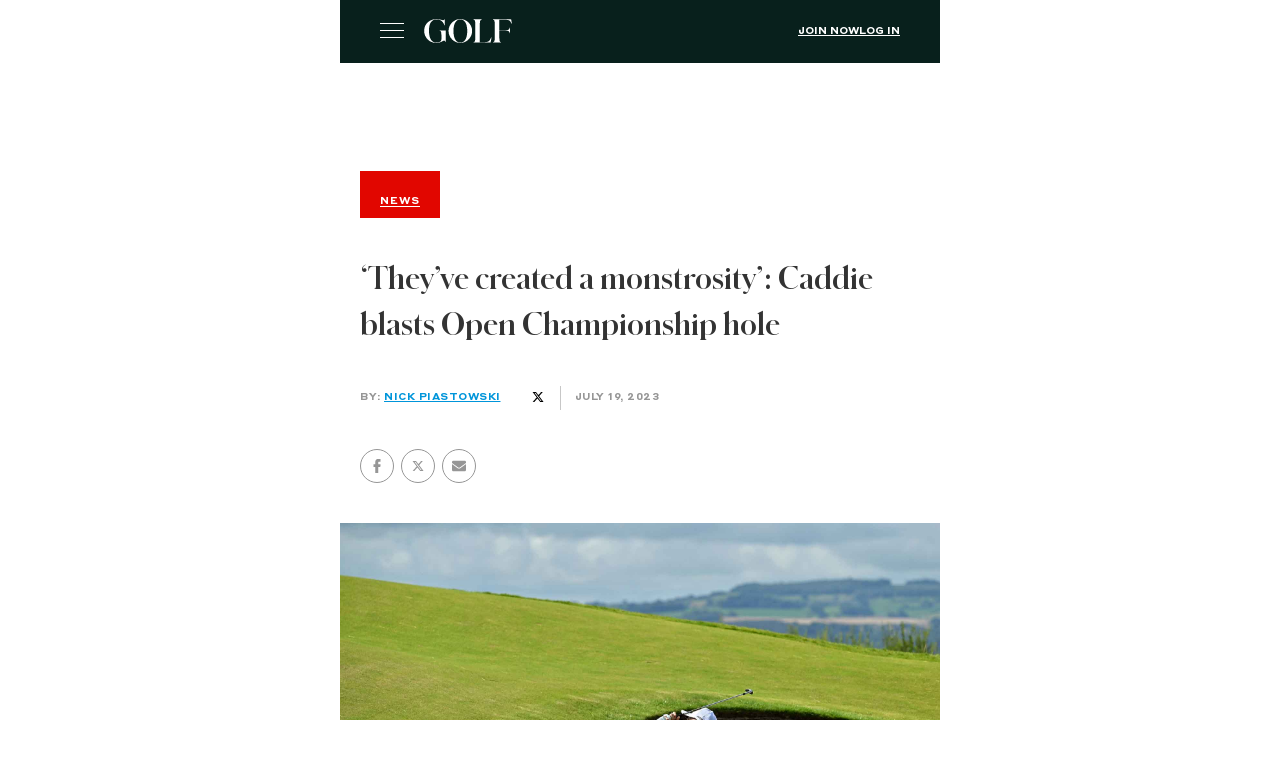

--- FILE ---
content_type: text/html; charset=utf-8
request_url: https://golf.com/news/god-help-handicapper-caddie-rips-open-hole/?amp=1
body_size: 27015
content:
<!DOCTYPE html>
<html amp lang="en-US" data-amp-auto-lightbox-disable transformed="self;v=1" i-amphtml-layout="" i-amphtml-no-boilerplate="" i-amphtml-binding>
<head><meta charset="utf-8"><meta name="viewport" content="width=device-width,minimum-scale=1,maximum-scale=1,user-scalable=no"><link rel="preconnect" href="https://cdn.ampproject.org"><style amp-runtime="" i-amphtml-version="012512221826001">html{overflow-x:hidden!important}html.i-amphtml-fie{height:100%!important;width:100%!important}html:not([amp4ads]),html:not([amp4ads]) body{height:auto!important}html:not([amp4ads]) body{margin:0!important}body{-webkit-text-size-adjust:100%;-moz-text-size-adjust:100%;-ms-text-size-adjust:100%;text-size-adjust:100%}html.i-amphtml-singledoc.i-amphtml-embedded{-ms-touch-action:pan-y pinch-zoom;touch-action:pan-y pinch-zoom}html.i-amphtml-fie>body,html.i-amphtml-singledoc>body{overflow:visible!important}html.i-amphtml-fie:not(.i-amphtml-inabox)>body,html.i-amphtml-singledoc:not(.i-amphtml-inabox)>body{position:relative!important}html.i-amphtml-ios-embed-legacy>body{overflow-x:hidden!important;overflow-y:auto!important;position:absolute!important}html.i-amphtml-ios-embed{overflow-y:auto!important;position:static}#i-amphtml-wrapper{overflow-x:hidden!important;overflow-y:auto!important;position:absolute!important;top:0!important;left:0!important;right:0!important;bottom:0!important;margin:0!important;display:block!important}html.i-amphtml-ios-embed.i-amphtml-ios-overscroll,html.i-amphtml-ios-embed.i-amphtml-ios-overscroll>#i-amphtml-wrapper{-webkit-overflow-scrolling:touch!important}#i-amphtml-wrapper>body{position:relative!important;border-top:1px solid transparent!important}#i-amphtml-wrapper+body{visibility:visible}#i-amphtml-wrapper+body .i-amphtml-lightbox-element,#i-amphtml-wrapper+body[i-amphtml-lightbox]{visibility:hidden}#i-amphtml-wrapper+body[i-amphtml-lightbox] .i-amphtml-lightbox-element{visibility:visible}#i-amphtml-wrapper.i-amphtml-scroll-disabled,.i-amphtml-scroll-disabled{overflow-x:hidden!important;overflow-y:hidden!important}amp-instagram{padding:54px 0px 0px!important;background-color:#fff}amp-iframe iframe{box-sizing:border-box!important}[amp-access][amp-access-hide]{display:none}[subscriptions-dialog],body:not(.i-amphtml-subs-ready) [subscriptions-action],body:not(.i-amphtml-subs-ready) [subscriptions-section]{display:none!important}amp-experiment,amp-live-list>[update]{display:none}amp-list[resizable-children]>.i-amphtml-loading-container.amp-hidden{display:none!important}amp-list [fetch-error],amp-list[load-more] [load-more-button],amp-list[load-more] [load-more-end],amp-list[load-more] [load-more-failed],amp-list[load-more] [load-more-loading]{display:none}amp-list[diffable] div[role=list]{display:block}amp-story-page,amp-story[standalone]{min-height:1px!important;display:block!important;height:100%!important;margin:0!important;padding:0!important;overflow:hidden!important;width:100%!important}amp-story[standalone]{background-color:#000!important;position:relative!important}amp-story-page{background-color:#757575}amp-story .amp-active>div,amp-story .i-amphtml-loader-background{display:none!important}amp-story-page:not(:first-of-type):not([distance]):not([active]){transform:translateY(1000vh)!important}amp-autocomplete{position:relative!important;display:inline-block!important}amp-autocomplete>input,amp-autocomplete>textarea{padding:0.5rem;border:1px solid rgba(0,0,0,.33)}.i-amphtml-autocomplete-results,amp-autocomplete>input,amp-autocomplete>textarea{font-size:1rem;line-height:1.5rem}[amp-fx^=fly-in]{visibility:hidden}amp-script[nodom],amp-script[sandboxed]{position:fixed!important;top:0!important;width:1px!important;height:1px!important;overflow:hidden!important;visibility:hidden}
/*# sourceURL=/css/ampdoc.css*/[hidden]{display:none!important}.i-amphtml-element{display:inline-block}.i-amphtml-blurry-placeholder{transition:opacity 0.3s cubic-bezier(0.0,0.0,0.2,1)!important;pointer-events:none}[layout=nodisplay]:not(.i-amphtml-element){display:none!important}.i-amphtml-layout-fixed,[layout=fixed][width][height]:not(.i-amphtml-layout-fixed){display:inline-block;position:relative}.i-amphtml-layout-responsive,[layout=responsive][width][height]:not(.i-amphtml-layout-responsive),[width][height][heights]:not([layout]):not(.i-amphtml-layout-responsive),[width][height][sizes]:not(img):not([layout]):not(.i-amphtml-layout-responsive){display:block;position:relative}.i-amphtml-layout-intrinsic,[layout=intrinsic][width][height]:not(.i-amphtml-layout-intrinsic){display:inline-block;position:relative;max-width:100%}.i-amphtml-layout-intrinsic .i-amphtml-sizer{max-width:100%}.i-amphtml-intrinsic-sizer{max-width:100%;display:block!important}.i-amphtml-layout-container,.i-amphtml-layout-fixed-height,[layout=container],[layout=fixed-height][height]:not(.i-amphtml-layout-fixed-height){display:block;position:relative}.i-amphtml-layout-fill,.i-amphtml-layout-fill.i-amphtml-notbuilt,[layout=fill]:not(.i-amphtml-layout-fill),body noscript>*{display:block;overflow:hidden!important;position:absolute;top:0;left:0;bottom:0;right:0}body noscript>*{position:absolute!important;width:100%;height:100%;z-index:2}body noscript{display:inline!important}.i-amphtml-layout-flex-item,[layout=flex-item]:not(.i-amphtml-layout-flex-item){display:block;position:relative;-ms-flex:1 1 auto;flex:1 1 auto}.i-amphtml-layout-fluid{position:relative}.i-amphtml-layout-size-defined{overflow:hidden!important}.i-amphtml-layout-awaiting-size{position:absolute!important;top:auto!important;bottom:auto!important}i-amphtml-sizer{display:block!important}@supports (aspect-ratio:1/1){i-amphtml-sizer.i-amphtml-disable-ar{display:none!important}}.i-amphtml-blurry-placeholder,.i-amphtml-fill-content{display:block;height:0;max-height:100%;max-width:100%;min-height:100%;min-width:100%;width:0;margin:auto}.i-amphtml-layout-size-defined .i-amphtml-fill-content{position:absolute;top:0;left:0;bottom:0;right:0}.i-amphtml-replaced-content,.i-amphtml-screen-reader{padding:0!important;border:none!important}.i-amphtml-screen-reader{position:fixed!important;top:0px!important;left:0px!important;width:4px!important;height:4px!important;opacity:0!important;overflow:hidden!important;margin:0!important;display:block!important;visibility:visible!important}.i-amphtml-screen-reader~.i-amphtml-screen-reader{left:8px!important}.i-amphtml-screen-reader~.i-amphtml-screen-reader~.i-amphtml-screen-reader{left:12px!important}.i-amphtml-screen-reader~.i-amphtml-screen-reader~.i-amphtml-screen-reader~.i-amphtml-screen-reader{left:16px!important}.i-amphtml-unresolved{position:relative;overflow:hidden!important}.i-amphtml-select-disabled{-webkit-user-select:none!important;-ms-user-select:none!important;user-select:none!important}.i-amphtml-notbuilt,[layout]:not(.i-amphtml-element),[width][height][heights]:not([layout]):not(.i-amphtml-element),[width][height][sizes]:not(img):not([layout]):not(.i-amphtml-element){position:relative;overflow:hidden!important;color:transparent!important}.i-amphtml-notbuilt:not(.i-amphtml-layout-container)>*,[layout]:not([layout=container]):not(.i-amphtml-element)>*,[width][height][heights]:not([layout]):not(.i-amphtml-element)>*,[width][height][sizes]:not([layout]):not(.i-amphtml-element)>*{display:none}amp-img:not(.i-amphtml-element)[i-amphtml-ssr]>img.i-amphtml-fill-content{display:block}.i-amphtml-notbuilt:not(.i-amphtml-layout-container),[layout]:not([layout=container]):not(.i-amphtml-element),[width][height][heights]:not([layout]):not(.i-amphtml-element),[width][height][sizes]:not(img):not([layout]):not(.i-amphtml-element){color:transparent!important;line-height:0!important}.i-amphtml-ghost{visibility:hidden!important}.i-amphtml-element>[placeholder],[layout]:not(.i-amphtml-element)>[placeholder],[width][height][heights]:not([layout]):not(.i-amphtml-element)>[placeholder],[width][height][sizes]:not([layout]):not(.i-amphtml-element)>[placeholder]{display:block;line-height:normal}.i-amphtml-element>[placeholder].amp-hidden,.i-amphtml-element>[placeholder].hidden{visibility:hidden}.i-amphtml-element:not(.amp-notsupported)>[fallback],.i-amphtml-layout-container>[placeholder].amp-hidden,.i-amphtml-layout-container>[placeholder].hidden{display:none}.i-amphtml-layout-size-defined>[fallback],.i-amphtml-layout-size-defined>[placeholder]{position:absolute!important;top:0!important;left:0!important;right:0!important;bottom:0!important;z-index:1}amp-img[i-amphtml-ssr]:not(.i-amphtml-element)>[placeholder]{z-index:auto}.i-amphtml-notbuilt>[placeholder]{display:block!important}.i-amphtml-hidden-by-media-query{display:none!important}.i-amphtml-element-error{background:red!important;color:#fff!important;position:relative!important}.i-amphtml-element-error:before{content:attr(error-message)}i-amp-scroll-container,i-amphtml-scroll-container{position:absolute;top:0;left:0;right:0;bottom:0;display:block}i-amp-scroll-container.amp-active,i-amphtml-scroll-container.amp-active{overflow:auto;-webkit-overflow-scrolling:touch}.i-amphtml-loading-container{display:block!important;pointer-events:none;z-index:1}.i-amphtml-notbuilt>.i-amphtml-loading-container{display:block!important}.i-amphtml-loading-container.amp-hidden{visibility:hidden}.i-amphtml-element>[overflow]{cursor:pointer;position:relative;z-index:2;visibility:hidden;display:initial;line-height:normal}.i-amphtml-layout-size-defined>[overflow]{position:absolute}.i-amphtml-element>[overflow].amp-visible{visibility:visible}template{display:none!important}.amp-border-box,.amp-border-box *,.amp-border-box :after,.amp-border-box :before{box-sizing:border-box}amp-pixel{display:none!important}amp-analytics,amp-auto-ads,amp-story-auto-ads{position:fixed!important;top:0!important;width:1px!important;height:1px!important;overflow:hidden!important;visibility:hidden}amp-story{visibility:hidden!important}html.i-amphtml-fie>amp-analytics{position:initial!important}[visible-when-invalid]:not(.visible),form [submit-error],form [submit-success],form [submitting]{display:none}amp-accordion{display:block!important}@media (min-width:1px){:where(amp-accordion>section)>:first-child{margin:0;background-color:#efefef;padding-right:20px;border:1px solid #dfdfdf}:where(amp-accordion>section)>:last-child{margin:0}}amp-accordion>section{float:none!important}amp-accordion>section>*{float:none!important;display:block!important;overflow:hidden!important;position:relative!important}amp-accordion,amp-accordion>section{margin:0}amp-accordion:not(.i-amphtml-built)>section>:last-child{display:none!important}amp-accordion:not(.i-amphtml-built)>section[expanded]>:last-child{display:block!important}
/*# sourceURL=/css/ampshared.css*/</style><meta name="amp-script-src" content="
        sha384-b7t4Py8kGPeBRv43oQNutuL4yiLz3o7Rzc-NBU23pKYZlWgpCONaRwyo8AJ5Fe_F
        sha384-yCPdwfLH-ghZXxNXAxw483KmnDmbiK7Lxa4pUUTcfHyjjFoHB9VIyFONbG7bChXp
      "><meta name="amp-consent-blocking" content="amp-analytics,amp-ad"><meta name="amp-to-amp-navigation" content="AMP-Redirect-To; AMP.navigateTo"><meta name="description" content="Billy Foster, the caddie for Matt Fitzpatrick, ripped the 17th hole at this week’s Open Championship, in an interview with Golf Monthly."><meta property="og:locale" content="en_US"><meta property="og:type" content="article"><meta property="og:title" content="'They've created a monstrosity': Caddie blasts Open Championship hole"><meta property="og:description" content="Billy Foster, the caddie for Matt Fitzpatrick, ripped the 17th hole at this week’s Open Championship, in an interview with Golf Monthly."><meta property="og:url" content="https://golf.com/news/god-help-handicapper-caddie-rips-open-hole/"><meta property="og:site_name" content="Golf"><meta property="article:publisher" content="https://www.facebook.com/golf"><meta property="article:modified_time" content="2023-07-19T17:31:22+00:00"><meta property="og:image" content="https://golf.com/wp-content/uploads/2023/07/GettyImages-1541248485.jpg"><meta property="og:image:width" content="1856"><meta property="og:image:height" content="1044"><meta property="og:image:type" content="image/jpeg"><meta name="twitter:card" content="summary_large_image"><meta name="twitter:site" content="@golf_com"><meta name="twitter:label1" content="Est. reading time"><meta name="twitter:data1" content="4 minutes"><meta name="robots" content="index, follow, max-image-preview:large, max-snippet:-1, max-video-preview:-1"><meta name="generator" content="AMP Plugin v2.5.5; mode=reader; theme=legacy"><meta name="generator" content="WordPress 6.9"><meta name="msapplication-TileImage" content="https://golf.com/wp-content/uploads/2020/04/cropped-favicon-512x512-1-270x270.png"><link rel="preload" href="https://golf.com/wp-content/themes/golf/fonts/styrene/Styrene-A-Light.woff2" as="font" crossorigin=""><link rel="preload" href="https://golf.com/wp-content/themes/golf/fonts/styrene/Styrene-A-Regular.woff2" as="font" crossorigin=""><link rel="preload" href="https://golf.com/wp-content/themes/golf/fonts/styrene/StyreneA-Medium.woff2" as="font" crossorigin=""><link rel="preload" href="https://golf.com/wp-content/themes/golf/fonts/styrene/Styrene-A-Bold.woff2" as="font" crossorigin=""><link rel="preload" href="https://golf.com/wp-content/themes/golf/fonts/lyon/LyonText-Regular.woff2" as="font" crossorigin=""><link rel="preload" href="https://golf.com/wp-content/themes/golf/fonts/lyon/LyonText-RegularItalic.woff2" as="font" crossorigin=""><link rel="preload" href="https://golf.com/wp-content/themes/golf/fonts/lyon/LyonText-Bold.woff2" as="font" crossorigin=""><link rel="preload" href="https://golf.com/wp-content/themes/golf/fonts/schnyder/SchnyderM-Bold.eot?#iefix" as="font" crossorigin=""><link rel="preload" href="https://golf.com/wp-content/themes/golf/fonts/golf.eot?7bdlaa#iefix" as="font" crossorigin=""><link rel="preload" href="/wp-content/themes/golf/fonts/golf.eot?7bdlaa#iefix" as="font" crossorigin=""><script async="" src="https://cdn.ampproject.org/v0.mjs" type="module" crossorigin="anonymous"></script><script async nomodule src="https://cdn.ampproject.org/v0.js" crossorigin="anonymous"></script><script src="https://cdn.ampproject.org/v0/amp-ad-0.1.mjs" async="" custom-element="amp-ad" type="module" crossorigin="anonymous"></script><script async nomodule src="https://cdn.ampproject.org/v0/amp-ad-0.1.js" crossorigin="anonymous" custom-element="amp-ad"></script><script src="https://cdn.ampproject.org/v0/amp-analytics-0.1.mjs" async="" custom-element="amp-analytics" type="module" crossorigin="anonymous"></script><script async nomodule src="https://cdn.ampproject.org/v0/amp-analytics-0.1.js" crossorigin="anonymous" custom-element="amp-analytics"></script><script src="https://cdn.ampproject.org/v0/amp-bind-0.1.mjs" async="" custom-element="amp-bind" type="module" crossorigin="anonymous"></script><script async nomodule src="https://cdn.ampproject.org/v0/amp-bind-0.1.js" crossorigin="anonymous" custom-element="amp-bind"></script><script src="https://cdn.ampproject.org/v0/amp-consent-0.1.mjs" async="" custom-element="amp-consent" type="module" crossorigin="anonymous"></script><script async nomodule src="https://cdn.ampproject.org/v0/amp-consent-0.1.js" crossorigin="anonymous" custom-element="amp-consent"></script><script src="https://cdn.ampproject.org/v0/amp-form-0.1.mjs" async="" custom-element="amp-form" type="module" crossorigin="anonymous"></script><script async nomodule src="https://cdn.ampproject.org/v0/amp-form-0.1.js" crossorigin="anonymous" custom-element="amp-form"></script><script src="https://cdn.ampproject.org/v0/amp-geo-0.1.mjs" async="" custom-element="amp-geo" type="module" crossorigin="anonymous"></script><script async nomodule src="https://cdn.ampproject.org/v0/amp-geo-0.1.js" crossorigin="anonymous" custom-element="amp-geo"></script><script src="https://cdn.ampproject.org/v0/amp-iframe-0.1.mjs" async="" custom-element="amp-iframe" type="module" crossorigin="anonymous"></script><script async nomodule src="https://cdn.ampproject.org/v0/amp-iframe-0.1.js" crossorigin="anonymous" custom-element="amp-iframe"></script><script src="https://cdn.ampproject.org/v0/amp-script-0.1.mjs" async="" custom-element="amp-script" type="module" crossorigin="anonymous"></script><script async nomodule src="https://cdn.ampproject.org/v0/amp-script-0.1.js" crossorigin="anonymous" custom-element="amp-script"></script><script src="https://cdn.ampproject.org/v0/amp-skimlinks-0.1.mjs" async="" custom-element="amp-skimlinks" type="module" crossorigin="anonymous"></script><script async nomodule src="https://cdn.ampproject.org/v0/amp-skimlinks-0.1.js" crossorigin="anonymous" custom-element="amp-skimlinks"></script><script src="https://cdn.ampproject.org/v0/amp-social-share-0.1.mjs" async="" custom-element="amp-social-share" type="module" crossorigin="anonymous"></script><script async nomodule src="https://cdn.ampproject.org/v0/amp-social-share-0.1.js" crossorigin="anonymous" custom-element="amp-social-share"></script><script src="https://cdn.ampproject.org/v0/amp-sticky-ad-1.0.mjs" async="" custom-element="amp-sticky-ad" type="module" crossorigin="anonymous"></script><script async nomodule src="https://cdn.ampproject.org/v0/amp-sticky-ad-1.0.js" crossorigin="anonymous" custom-element="amp-sticky-ad"></script><script src="https://cdn.ampproject.org/v0/amp-video-iframe-0.1.mjs" async="" custom-element="amp-video-iframe" type="module" crossorigin="anonymous"></script><script async nomodule src="https://cdn.ampproject.org/v0/amp-video-iframe-0.1.js" crossorigin="anonymous" custom-element="amp-video-iframe"></script><link rel="icon" href="https://golf.com/wp-content/uploads/2020/04/cropped-favicon-512x512-1-32x32.png" sizes="32x32"><link rel="icon" href="https://golf.com/wp-content/uploads/2020/04/cropped-favicon-512x512-1-192x192.png" sizes="192x192"><style amp-custom="">#amp-mobile-version-switcher{left:0;position:absolute;width:100%;z-index:100}#amp-mobile-version-switcher>a{background-color:#444;border:0;color:#eaeaea;display:block;font-family:-apple-system,BlinkMacSystemFont,Segoe UI,Roboto,Oxygen-Sans,Ubuntu,Cantarell,Helvetica Neue,sans-serif;font-size:16px;font-weight:600;padding:15px 0;text-align:center;-webkit-text-decoration:none;text-decoration:none}#amp-mobile-version-switcher>a:active,#amp-mobile-version-switcher>a:focus,#amp-mobile-version-switcher>a:hover{-webkit-text-decoration:underline;text-decoration:underline}:root :where(p.has-background){padding:1.25em 2.375em}:where(p.has-text-color:not(.has-link-color)) a{color:inherit}@keyframes rotation{from{transform:rotate(0deg)}to{transform:rotate(360deg)}}@keyframes progress{0%{left:0;transform:translateX(-100%)}100%{left:100%;transform:translateX(0%)}}.g-block-parone-video{margin-top:1.875rem;margin-bottom:1.875rem;position:relative}@media screen and (min-width: 64em){.g-block-parone-video{margin-top:2.5rem;margin-bottom:2.5rem}}@keyframes rotation{from{transform:rotate(0deg)}to{transform:rotate(360deg)}}@keyframes progress{0%{left:0;transform:translateX(-100%)}100%{left:100%;transform:translateX(0%)}}.g-block-article-embed{margin:30px auto;max-width:778px;padding-left:20px;padding-right:20px}@media screen and (min-width: 64em){.g-block-article-embed{padding-left:40px;padding-right:40px}}@media screen and (min-width: 39em){.g-block-article-embed{margin:30px auto}}.g-block-article-embed figure{margin-bottom:24px;display:flex;flex-direction:column}@media screen and (max-width: 38em){.g-block-article-embed figure{align-items:center;gap:20px}}.g-block-article-embed figure .g-article-embedded__img-wrapper{position:relative;display:block;overflow:hidden;font-size:0}.g-block-article-embed figure .g-article-embedded__img-wrapper .article__category{position:absolute;margin-left:0;left:0;top:0;font-size:1rem;line-height:1.65}.g-block-article-embed figure figcaption{display:block}.g-block-article-embed figure figcaption blockquote{color:#333;font-size:20px;font-family:"SchnyderM-Bold",sans-serif;line-height:1.5;letter-spacing:.5px;margin-top:15px;margin-bottom:20px;max-width:none}@media screen and (min-width: 48em){.g-block-article-embed figure figcaption blockquote{font-size:24px;line-height:1.42}}.g-block-article-embed figure figcaption span{color:#757575;font-family:"StyreneA-Bold",helvetica,sans-serif;font-size:10px;text-transform:uppercase;letter-spacing:.5px}.g-block-article-embed figure figcaption span a{color:#007ab3;border-bottom:1px solid #007ab3;padding-bottom:2px}@media screen and (max-width: 38em){.g-block-article-embed figure{flex-direction:row;padding:20px 0;border-top:1px solid #c7c7c7;border-bottom:1px solid #c7c7c7}.g-block-article-embed figure .g-article-embedded__img-wrapper{flex:0 0 75px;max-width:75px;margin:0}.g-block-article-embed figure .article__category{display:none}.g-block-article-embed figure figcaption blockquote{font-family:"StyreneA-Medium",helvetica,sans-serif;font-size:.8125rem;font-weight:500;font-stretch:normal;font-style:normal;line-height:1.54;letter-spacing:-.25px;color:#333;margin:0}.g-block-article-embed figure figcaption .author{display:none}}@media screen and (min-width: 48em){.g-block-article-embed figure{max-width:373px;margin-top:5px}}.g-block-article-embed .g-article-embedded__img-wrapper>a{display:block;display:block;position:relative}.g-block-article-embed .g-article-embedded__img-wrapper>a::before{display:block;content:"";width:100%;padding-top:100%}.g-block-article-embed .g-article-embedded__img-wrapper>a>.inner{-o-object-fit:cover;object-fit:cover;-o-object-position:center;object-position:center;top:0;left:0;bottom:0;right:0;height:100%;width:100%}.g-block-article-embed .g-article-embedded__img-wrapper>a>.inner:not(#_#_#_#_#_#_#_#_){position:absolute}@media screen and (min-width: 39em){.g-block-article-embed .g-article-embedded__img-wrapper>a{position:relative;display:block}.g-block-article-embed .g-article-embedded__img-wrapper>a::before{display:block;content:"";width:100%;padding-top:56.25%}.g-block-article-embed .g-article-embedded__img-wrapper>a>.inner{-o-object-fit:cover;object-fit:cover;-o-object-position:center;object-position:center;top:0;left:0;bottom:0;right:0;height:100%;width:100%}.g-block-article-embed .g-article-embedded__img-wrapper>a>.inner:not(#_#_#_#_#_#_#_#_){position:absolute}}.g-block-article-embed .g-article-embedded__img-wrapper .article__category{z-index:1}@media screen and (min-width: 48em){.g-block-article-embed--align-right figure{float:right;margin-left:25px}}:root{--wp-block-synced-color:#7a00df;--wp-block-synced-color--rgb:122,0,223;--wp-bound-block-color:var(--wp-block-synced-color);--wp-editor-canvas-background:#ddd;--wp-admin-theme-color:#007cba;--wp-admin-theme-color--rgb:0,124,186;--wp-admin-theme-color-darker-10:#006ba1;--wp-admin-theme-color-darker-10--rgb:0,107,160.5;--wp-admin-theme-color-darker-20:#005a87;--wp-admin-theme-color-darker-20--rgb:0,90,135;--wp-admin-border-width-focus:2px}@media (min-resolution:192dpi){:root{--wp-admin-border-width-focus:1.5px}}:root{--wp--preset--font-size--normal:16px;--wp--preset--font-size--huge:42px}html :where(.has-border-color){border-style:solid}html :where([data-amp-original-style*=border-top-color]){border-top-style:solid}html :where([data-amp-original-style*=border-right-color]){border-right-style:solid}html :where([data-amp-original-style*=border-bottom-color]){border-bottom-style:solid}html :where([data-amp-original-style*=border-left-color]){border-left-style:solid}html :where([data-amp-original-style*=border-width]){border-style:solid}html :where([data-amp-original-style*=border-top-width]){border-top-style:solid}html :where([data-amp-original-style*=border-right-width]){border-right-style:solid}html :where([data-amp-original-style*=border-bottom-width]){border-bottom-style:solid}html :where([data-amp-original-style*=border-left-width]){border-left-style:solid}html :where(amp-img[class*=wp-image-]),html :where(amp-anim[class*=wp-image-]){height:auto;max-width:100%}:where(figure){margin:0 0 1em}html :where(.is-position-sticky){--wp-admin--admin-bar--position-offset:var(--wp-admin--admin-bar--height,0px)}@media screen and (max-width:600px){html :where(.is-position-sticky){--wp-admin--admin-bar--position-offset:0px}}amp-img.amp-wp-enforced-sizes{object-fit:contain}button[overflow]{bottom:0}amp-iframe iframe,amp-iframe noscript,amp-img img,amp-img noscript{image-rendering:inherit;object-fit:inherit;object-position:inherit}@font-face{font-family:"styrene-l";src:url("https://golf.com/wp-content/themes/golf/fonts/styrene/Styrene-A-Light.woff2") format("woff2"),url("https://golf.com/wp-content/themes/golf/fonts/styrene/Styrene-A-Light.woff") format("woff"),url("https://golf.com/wp-content/themes/golf/fonts/styrene/Styrene-A-Light.otf") format("opentype");font-weight:300;font-style:normal;font-display:swap}@font-face{font-family:"StyreneA-Regular";src:url("https://golf.com/wp-content/themes/golf/fonts/styrene/Styrene-A-Regular.woff2") format("woff2"),url("https://golf.com/wp-content/themes/golf/fonts/styrene/Styrene-A-Regular.woff") format("woff"),url("https://golf.com/wp-content/themes/golf/fonts/styrene/Styrene-A-Regular.otf") format("opentype");font-weight:normal;font-style:normal;font-display:swap}@font-face{font-family:"styrene-a";src:url("https://golf.com/wp-content/themes/golf/fonts/styrene/Styrene-A-Regular.woff2") format("woff2"),url("https://golf.com/wp-content/themes/golf/fonts/styrene/Styrene-A-Regular.woff") format("woff"),url("https://golf.com/wp-content/themes/golf/fonts/styrene/Styrene-A-Regular.otf") format("opentype");font-weight:normal;font-style:normal;font-display:swap}@font-face{font-family:"styrene-a-medium";src:url("https://golf.com/wp-content/themes/golf/fonts/styrene/StyreneA-Medium.woff2") format("woff2"),url("https://golf.com/wp-content/themes/golf/fonts/styrene/StyreneA-Medium.woff") format("woff"),url("https://golf.com/wp-content/themes/golf/fonts/styrene/StyreneA-Medium.ttf") format("truetype");font-weight:medium;font-style:normal;font-display:swap}@font-face{font-family:"styrene-b";src:url("https://golf.com/wp-content/themes/golf/fonts/styrene/Styrene-A-Bold.woff2") format("woff2"),url("https://golf.com/wp-content/themes/golf/fonts/styrene/Styrene-A-Bold.woff") format("woff"),url("https://golf.com/wp-content/themes/golf/fonts/styrene/Styrene-A-Bold.otf") format("opentype");font-weight:bold;font-style:normal;font-display:swap}@font-face{font-family:"StyreneA-Bold";src:url("https://golf.com/wp-content/themes/golf/fonts/styrene/Styrene-A-Bold.woff2") format("woff2"),url("https://golf.com/wp-content/themes/golf/fonts/styrene/Styrene-A-Bold.woff") format("woff"),url("https://golf.com/wp-content/themes/golf/fonts/styrene/Styrene-A-Bold.otf") format("opentype");font-weight:bold;font-style:normal;font-display:swap}@font-face{font-family:"LyonText-Regular";src:url("https://golf.com/wp-content/themes/golf/fonts/lyon/LyonText-Regular.woff2") format("woff2"),url("https://golf.com/wp-content/themes/golf/fonts/lyon/LyonText-Regular.woff") format("woff"),url("https://golf.com/wp-content/themes/golf/fonts/lyon/LyonText-Regular.otf") format("opentype");font-weight:normal;font-style:normal;font-display:swap}@font-face{font-family:"lyontext";src:url("https://golf.com/wp-content/themes/golf/fonts/lyon/LyonText-Regular.woff2") format("woff2"),url("https://golf.com/wp-content/themes/golf/fonts/lyon/LyonText-Regular.woff") format("woff"),url("https://golf.com/wp-content/themes/golf/fonts/lyon/LyonText-Regular.otf") format("opentype");font-weight:normal;font-style:normal;font-display:swap}@font-face{font-family:"lyontext-i";src:url("https://golf.com/wp-content/themes/golf/fonts/lyon/LyonText-RegularItalic.woff2") format("woff2"),url("https://golf.com/wp-content/themes/golf/fonts/lyon/LyonText-RegularItalic.woff") format("woff"),url("https://golf.com/wp-content/themes/golf/fonts/lyon/LyonText-RegularItalic.otf") format("opentype");font-weight:normal;font-style:italic;font-display:swap}@font-face{font-family:"lyontext-b";src:url("https://golf.com/wp-content/themes/golf/fonts/lyon/LyonText-Bold.woff2") format("woff2"),url("https://golf.com/wp-content/themes/golf/fonts/lyon/LyonText-Bold.woff") format("woff"),url("https://golf.com/wp-content/themes/golf/fonts/lyon/LyonText-Bold.otf") format("opentype");font-weight:bold;font-style:normal;font-display:swap}@font-face{font-family:"SchnyderM-Bold";src:url("https://golf.com/wp-content/themes/golf/fonts/schnyder/SchnyderM-Bold.eot?#iefix") format("eot"),url("https://golf.com/wp-content/themes/golf/fonts/schnyder/SchnyderM-Bold.woff2") format("woff2"),url("https://golf.com/wp-content/themes/golf/fonts/schnyder/SchnyderM-Bold.woff") format("woff"),url("https://golf.com/wp-content/themes/golf/fonts/schnyder/SchnyderM-Bold.ttf") format("truetype");font-weight:bold;font-style:normal;font-display:swap}@font-face{font-family:"schnyder-w";src:url("https://golf.com/wp-content/themes/golf/fonts/schnyder/SchnyderM-Bold.eot?#iefix") format("eot"),url("https://golf.com/wp-content/themes/golf/fonts/schnyder/SchnyderM-Bold.woff2") format("woff2"),url("https://golf.com/wp-content/themes/golf/fonts/schnyder/SchnyderM-Bold.woff") format("woff"),url("https://golf.com/wp-content/themes/golf/fonts/schnyder/SchnyderM-Bold.ttf") format("truetype");font-weight:bold;font-style:normal;font-display:swap}@font-face{font-family:"golf";src:url("https://golf.com/wp-content/themes/golf/fonts/golf.eot?7bdlaa");src:url("https://golf.com/wp-content/themes/golf/fonts/golf.eot?7bdlaa#iefix") format("embedded-opentype"),url("https://golf.com/wp-content/themes/golf/fonts/golf.ttf?7bdlaa") format("truetype"),url("https://golf.com/wp-content/themes/golf/fonts/golf.woff?7bdlaa") format("woff"),url("https://golf.com/wp-content/themes/golf/fonts/golf.svg?7bdlaa#golf") format("svg");font-weight:normal;font-style:normal;font-display:block}.amp-wp-article .social-container amp-social-share[type="twitter"]{background:transparent;background-image:url("https://golf.com/wp-content/themes/golf/images/icons/X_Share-Icon.svg");padding-left:0px;cursor:pointer}.amp-wp-article .social-container .social-wrapper{border:1px solid #969696;border-radius:50%;width:32px;height:32px;display:flex;align-items:center;justify-content:center;margin:0 .25em}.amp-wp-article .social-container .social-wrapper:first-child{margin:0 .25em 0 0}.amp-wp-article .social-container .social-wrapper .facebook-share amp-img{margin-top:8px}.amp-wp-article .social-container amp-social-share[type="email"]{background:transparent;background-image:url("https://golf.com/wp-content/themes/golf/assets/images/social/envelope-gray.svg")}amp-iframe{margin:0 -16px 1.5em}.amp-wp-footer{font-family:styrene-a;background:#0b2b26;color:#fff;font-size:10px;font-weight:300;padding:24px;margin-top:50px}.amp-wp-footer__logo a{display:block;width:157px;height:43px;background:url("https://golf.com/wp-content/themes/golf/images/logos/golf_logo.svg") no-repeat;background-size:contain;margin-bottom:44px}@keyframes rotation{from{transform:rotate(0deg)}to{transform:rotate(360deg)}}@keyframes progress{0%{left:0;transform:translateX(-100%)}100%{left:100%;transform:translateX(0%)}}@font-face{font-family:"golf";src:url("/wp-content/themes/golf/fonts/golf.eot?7bdlaa");src:url("/wp-content/themes/golf/fonts/golf.eot?7bdlaa#iefix") format("embedded-opentype"),url("/wp-content/themes/golf/fonts/golf.ttf?7bdlaa") format("truetype"),url("/wp-content/themes/golf/fonts/golf.woff?7bdlaa") format("woff"),url("/wp-content/themes/golf/fonts/golf.svg?7bdlaa#golf") format("svg");font-weight:400;font-style:normal;font-display:block}i{font-style:normal;font-weight:400;font-variant:normal;text-transform:none;line-height:1;-webkit-font-smoothing:antialiased;-moz-osx-font-smoothing:grayscale}i:not(#_#_#_#_#_#_#_#_){font-family:"golf"}.icon-facebook::before{content:""}.icon-instagram::before{content:""}.icon-search::before{content:""}.icon-twitter::before,.icon-x::before{content:"";color:rgba(0,0,0,0);background:url("/wp-content/themes/golf/images/icons/X_Share-Icon.svg") no-repeat center;position:relative;width:14px;height:14px;display:block}.icon-youtube::before{content:""}.navigation{width:100%;max-width:90em;margin-left:auto;margin-right:auto;padding-left:20px;padding-right:20px}@media screen and (min-width: 64em){.navigation{padding-left:40px;padding-right:40px}}.navigation__toggle{display:inline-block;background:0 0;box-shadow:none;cursor:pointer;border:none;bottom:10px;left:0;width:24px;height:24px;padding:0;margin-right:21px}.navigation__toggle span{display:block;position:relative;width:24px;height:1px;border-radius:3px;background-color:#fff}.navigation__toggle span::after,.navigation__toggle span::before{display:block;position:absolute;left:0;width:100%;height:1px;border-radius:3px;background-color:#fff;content:""}.navigation__toggle span::before{top:-7px;transition:top .2s .2s,transform .2s 0s}.navigation__toggle span::after{bottom:-7px;transition:bottom .2s .2s,transform .2s 0s}@media screen and (min-width: 64em){body:has(#primary-menu) .navigation__toggle{display:none}}.navigation__logo{display:inline-block;width:5.9375rem;height:1.5rem;background-image:url("/wp-content/themes/golf/images/logos/golf_logo.svg");text-indent:-9999px;background-size:contain;background-repeat:no-repeat;z-index:101;transition:all .5s cubic-bezier(0,1,0,1);flex-grow:1}.navigation__centered{display:flex;flex-direction:row;justify-content:flex-start;align-items:center;flex-wrap:wrap;align-content:center;margin-left:auto;margin-right:auto}.navigation__centered{height:60px}@media screen and (min-width: 64em){.navigation__menu{flex-grow:1}}.navigation__user{display:flex;gap:20px}.navigation__user .account_menu{display:inherit;gap:inherit}.navigation__user a{font-family:"StyreneA-Bold",helvetica,sans-serif;text-transform:uppercase;font-size:.625rem;line-height:1.8;text-decoration:underline;text-underline-offset:3px}.navigation__user a,.navigation__user a:visited{color:#fff}.navigation__user a:hover{text-decoration-color:#ffa300}@media screen and (min-width: 64em){body:not(.golf-mobile) .navigation__menu{height:100%}}@media screen and (min-width: 64em)and (min-width: 64em){body:not(.golf-mobile) .navigation__logo{flex-grow:0}}@media screen and (min-width: 64em){.navigation__centered{height:65px}}.main-navigation{--logo-width:95px;--gutter-padding:50px;background:#0b2b26;width:100%;box-shadow:inset 0 5px 10px 0 #07211d;order:4;position:absolute;left:0;top:60px;height:0;overflow:hidden;transition:all .5s cubic-bezier(0,1,0,1);z-index:100;visibility:hidden}.main-navigation__wrapper{overflow:auto;max-height:100%;height:calc(100% - 60px);-webkit-mask-image:linear-gradient(to bottom,#000 85%,rgba(0,0,0,.2) 93%,rgba(0,0,0,0) 100%);mask-image:linear-gradient(to bottom,#000 85%,rgba(0,0,0,.2) 93%,rgba(0,0,0,0) 100%)}.main-navigation .main_mobile_menu{padding:0 20px;margin-bottom:50px}.main-navigation .main_mobile_menu>li{color:#fff;position:relative;border-bottom:1px solid rgba(100,100,100,.2)}.main-navigation .main_mobile_menu>li::after{display:block;background-image:url("data:image/svg+xml;utf8,<svg xmlns=\"http://www.w3.org/2000/svg\" viewBox=\"0 0 12 12\"><path d=\"M.6464,3.6768,1.3536,2.97,6,7.6163,10.6464,2.97l.7072.7071L6,9.03Z\" fill=\"white\" /></svg>");background-position:center center;background-repeat:no-repeat;background-size:cover;content:"";width:12px;height:8px;margin:auto;position:absolute;top:.3125rem;right:0;bottom:auto;transform:rotate(270deg)}.main-navigation .main_mobile_menu>li.menu-item-has-children::after{transition-property:transform;transition-duration:200ms;bottom:auto;transform:rotate(0)}.main-navigation .main_mobile_menu>li>ul{flex-direction:column;gap:24px}.main-navigation .main_mobile_menu>li>a{margin:12px 0;font-size:1.25rem;font-family:"SchnyderM-Bold",sans-serif;line-height:1.42;text-transform:none;display:block;color:#fff}.main-navigation .main_mobile_menu>li .sub-menu{display:none}.main-navigation .main_mobile_menu>li .menu-item>a{font-family:"StyreneA-Bold",helvetica,sans-serif;text-transform:uppercase;font-size:.625rem;line-height:1.8;color:#fff}@media screen and (min-width: 64em){body:not(.golf-mobile) .main-navigation{background-color:rgba(0,0,0,0);position:relative;order:3;overflow:initial;top:initial;display:flex;justify-content:flex-start;box-shadow:none;height:100%;visibility:visible;flex:1}body:not(.golf-mobile) .main-navigation__wrapper{-webkit-mask-image:none;mask-image:none;height:auto}body:not(.golf-mobile) .main-navigation .main_mobile_menu{display:none}body:not(.golf-mobile) .main-navigation .main_mobile_menu>a{display:inline}}.search-bar{overflow:hidden;max-height:0;z-index:10001;position:absolute;width:100%;visibility:hidden}.search-bar__inner{width:100%;height:55px;display:flex;background:#fff}@media screen and (min-width: 80em){.search-bar__inner{height:100px;border-bottom:1px solid #c7c7c7}}.amp-wrapper .search-bar__inner{height:55px}.search-bar__form{width:100%;position:relative;display:flex;border-bottom:1px solid rgba(100,100,100,.2);align-items:flex-end}@media screen and (min-width: 80em){.search-bar__form{border:none}}.search-bar__field{border:none;width:100%;padding-left:65px;padding-right:65px;z-index:100;font-family:"SchnyderM-Bold",sans-serif;font-size:28px;height:30px;line-height:30px;color:#333;scroll-margin-top:120px;margin-bottom:5px}.search-bar__field:focus{outline:1px dotted #757575;outline-offset:-1px}.search-bar__field::-moz-placeholder{font-family:"SchnyderM-Bold",sans-serif;color:#757575;font-size:28px;height:55px;line-height:55px}.search-bar__field::placeholder{font-family:"SchnyderM-Bold",sans-serif;color:#757575;font-size:28px;height:55px;line-height:55px}.search-bar__field::-webkit-search-decoration,.search-bar__field::-webkit-search-cancel-button,.search-bar__field::-webkit-search-results-button,.search-bar__field::-webkit-search-results-decoration{display:none}@media screen and (min-width: 48em){.search-bar__field{scroll-margin-top:160px}}@media screen and (min-width: 80em){.search-bar__field{font-size:42px;height:70px;line-height:70px;margin:auto}.search-bar__field::-moz-placeholder{font-size:42px;height:70px;line-height:70px}.search-bar__field::placeholder{font-size:42px;height:70px;line-height:70px}}@media screen and (min-width: 90em){.search-bar__field{padding-left:45px;padding-right:50px}.search-bar__field:focus{outline:1px dotted #757575;outline-offset:0}}.search-bar .search-form__button{z-index:100;right:14px;display:none}@media screen and (min-width: 90em){.search-bar .search-form__button{right:4px}}.search-bar .icon-search{display:block;position:absolute;font-size:20px;width:20px;height:20px;z-index:200;left:20px;bottom:10px;background-image:url("/wp-content/themes/golf/images/icons/search-gray.svg");background-repeat:no-repeat;background-position:center center}.search-bar .icon-search::before{display:none}@media screen and (min-width: 80em){.search-bar .icon-search{left:5px;margin:auto;top:0;bottom:0}}.main-navigation__wrapper .search-bar{max-height:100px;visibility:visible;position:relative;padding:0 20px;width:auto}.main-navigation__wrapper .search-bar__inner,.main-navigation__wrapper .search-bar__form{background-color:rgba(0,0,0,0)}.main-navigation__wrapper .search-bar__field{background-color:#0b2b26;color:#fff;padding:0 30px}.main-navigation__wrapper .search-bar__field::-moz-placeholder{color:#fff;font-size:20px}.main-navigation__wrapper .search-bar__field::placeholder{color:#fff;font-size:20px}.main-navigation__wrapper .search-bar .icon-search{background-image:url("/wp-content/themes/golf/images/icons/search-white.svg");left:1px;width:18px;height:18px}@media screen and (min-width: 90em){.search-bar__form{max-width:1450px;margin:0 auto;padding:0}}.author__contact{display:inline-flex;flex-wrap:wrap;align-items:center;gap:.625rem .9375rem;margin:0 .9375rem 0 0;padding:0 .9375rem 0 0;position:relative}.author__contact:not(:has(li)){display:none}@media screen and (min-width: 64em){.author__contact{margin-top:0}}.author__contact:not(.likely-too-long):has(li)::before{content:"";border-right:1px solid #c7c7c7;height:24px;position:absolute;left:-15px;bottom:-3px}.author__contact::after{display:none}@media screen and (min-width: 39em){.author__contact::after{display:inline}}.author__contact li{display:flex;margin-bottom:0;font-family:"LyonText-Regular",helvetica,sans-serif;font-size:14px;font-weight:normal;font-stretch:normal;font-style:normal;line-height:1.57;letter-spacing:normal;color:#969696}.author__contact li:last-child{margin-right:0}.author__contact li i{color:#757575}.author__contact li a{display:flex;align-items:center;text-decoration:none}.author__contact.icons-only li i::before{color:#0b2b26}.author__contact.icons-only li i.icon-twitter::before{color:rgba(0,0,0,0);filter:brightness(0) saturate(100%)}.amp-wrapper{max-width:600px;margin:-25px auto 0}.amp-wp-enforced-sizes{max-width:100%;margin:0 auto}html{background:#fff}body{background:#fff;color:#000;font-family:lyontext;font-size:14px;font-weight:300;font-style:normal;font-stretch:normal;line-height:1.71;letter-spacing:normal}p,figure{margin:0 0 1em;padding:0}a,a:visited{color:#000;text-decoration:none}.sr-only{position:absolute;left:-10000px;top:auto;width:1px;height:1px;overflow:hidden;visibility:hidden}.ad-wrapper{background:#f7f7f7;padding-top:54px;padding-bottom:54px;position:relative;clear:both;max-height:360px}.ad-wrapper::before{content:"Advertisement";color:#555;text-align:center;display:block;font-size:14px;top:11px;position:absolute;width:100%}.ad-wrapper+p{margin-block-start:1em}.amp-wp-article amp-ad{display:block}.amp-wp-article{margin:0;overflow-wrap:break-word;word-wrap:break-word}.amp-wp-article p{font-family:lyontext;font-size:18px;font-weight:300;font-style:normal;font-stretch:normal;line-height:1.83;letter-spacing:normal;color:#555}.amp-wp-article p:empty{margin-bottom:0}.amp-wp-article p a,.amp-wp-article p a:visited{font-weight:700;color:#0095da;text-decoration:underline}.amp-wp-article-header .amp-wp-category{display:inline-block;padding:1.5rem 1.25rem .7rem;margin-left:1.25rem;margin-bottom:.625rem}.amp-wp-article-header .amp-wp-title{padding-left:20px;padding-right:20px;display:block;font-family:schnyder-w,serif;font-size:32px;font-weight:700;font-style:normal;font-stretch:normal;line-height:1.44;color:#333;margin-bottom:33px}.category-news .amp-wp-article-header{border-left-color:#e10600}.amp-wp-category{display:inline-block;font-family:styrene-b;font-size:10px;font-weight:700;font-style:normal;font-stretch:normal;line-height:1.2;letter-spacing:1px;color:#fff;text-transform:uppercase;padding:20px 20px 10px;margin-bottom:12px;width:-moz-fit-content;width:fit-content}.amp-wp-category span{border-bottom:1px solid #fff}.amp-wp-category a{color:#000;text-decoration:none}.category-news .amp-wp-category{background-color:#e10600}.category-news p.first::first-letter{color:#e10600;border-bottom:10px solid #e10600}.amp-wp-article-featured-image{margin:0 0 1em}.amp-wp-article-featured-image amp-img{margin:0 auto}.amp-wp-article-featured-image.wp-caption p{margin:auto 24px}.amp-wp-article-featured-image figcaption{margin:.9375rem auto 0}.amp-wp-article-featured-image.wp-caption .article__thumbnail__caption{font-size:14px;line-height:1.57;max-width:100%;padding:0}.amp-wp-article-featured-image.wp-caption .article__thumbnail__credits{font-family:styrene-b,helvetica,sans-serif;font-size:.625rem;font-weight:700;font-stretch:normal;font-style:normal;line-height:1.2;letter-spacing:.5px;color:#757575;text-transform:uppercase;margin-top:.625rem;padding:0}.amp-wp-article-content{margin:24px 24px 0}.amp-wp-article-content amp-img{margin:0 auto}.amp-wp-article .social-container{display:flex;align-items:center;margin-bottom:40px;margin-top:2.1875rem;padding-left:20px;padding-right:20px}.amp-wp-article .social-container i{font-style:normal;font-weight:400;font-variant:normal;text-transform:none;line-height:1;-webkit-font-smoothing:antialiased}.amp-wp-article .social-container i:not(#_#_#_#_#_#_#_#_){font-family:golf}.amp-wp-article .social-container>a,.amp-wp-article .social-container>amp-social-share{margin:auto 12px;height:18px}.amp-wp-article .social-container .social-wrapper{border:1px solid #969696;border-radius:50%;width:32px;height:32px;display:flex;align-items:center;justify-content:center;margin:0 .25em}.amp-wp-article .social-container .social-wrapper:first-child{margin:0 .25em 0 0}.amp-wp-article .social-container .social-wrapper .facebook-share amp-img{margin-top:8px}.wp-caption{padding:0}.video-amp{position:relative;width:100%;margin:30px auto}.video-amp .video-content{display:block;width:100%}.video-amp .video-content .video-player{height:450px}@media (min-width: 39em){.video-amp .video-content .video-player{height:550px}}#div-gpt-ad-leaderboard-1,#div-gpt-ad-leaderboard-2{text-align:center}.icon-facebook::before{content:""}.icon-twitter::before{content:""}.icon-instagram::before{content:""}.icon-youtube::before{content:""}.amp-wp-article-content p.first::first-letter{font-size:3.75rem;float:left;line-height:74px;font-family:styrene-b;padding-bottom:1px;margin-right:1rem;font-style:normal}@supports (-moz-appearance: none){.amp-wp-article-content p.first::first-letter{margin-top:10px}.amp-wp-article-content p.first::first-letter:not(#_#_#_#_#_#_#_#_){padding-bottom:27px}}.amp-wp-article-content ul{margin-left:10px;padding-left:17px}.amp-wp-article-content ul li{padding-left:.25rem;list-style-type:inherit;text-decoration:none;margin-bottom:.5rem;font-size:18px;font-style:normal;color:#555;font-family:lyontext;line-height:1.67;letter-spacing:normal}.g-block-article-embed{margin:30px 0}.g-block-article-embed .g-article-embedded__img-wrapper .article__category,.g-block-article-embed span.author{display:none}.g-block-article-embed figure{display:grid;grid-template-columns:75px 1fr;grid-column-gap:20px;margin:0;padding:20px 0;border-top:1px solid #c7c7c7;border-bottom:1px solid #c7c7c7;max-width:none}.g-block-article-embed--align-right figure{float:none;margin-left:0}.g-block-article-embed figure .g-article-embedded__img-wrapper{width:75px;height:auto;margin:0;padding:0}.g-block-article-embed figure figcaption blockquote{font-family:styrene-a;font-size:13px;font-weight:500;font-stretch:normal;font-style:normal;line-height:1.54;letter-spacing:-.25px;color:#333}.g-block-article-embed figure figcaption blockquote{margin:0;padding:0}amp-ad{margin:0 auto}.amp-wp-article .video-amp:first-child{margin-top:0;margin-bottom:0}.amp-wp-footer{padding-bottom:4.6875rem}.amp-wp-footer__row .title{color:#fff;font-size:20px;font-family:schnyder-w;border-bottom:1px solid rgba(255,255,255,.2);padding-bottom:25px}.amp-wp-footer__grid{display:grid;grid-template-columns:1fr 1fr;grid-column-gap:25px;width:100%}.amp-wp-footer__logo,.amp-wp-footer__copyright{grid-column-start:1;grid-column-end:3}.amp-wp-footer__categories .menu_cat__ul,.amp-wp-footer__services .menu_ser__ul{margin-bottom:32px;padding-left:0}.amp-wp-footer__categories .menu_cat__ul li,.amp-wp-footer__services .menu_ser__ul li{display:block;list-style-type:none;text-decoration:none}.amp-wp-footer__categories .menu_cat__ul li a,.amp-wp-footer__categories .menu_cat__ul li a:visited,.amp-wp-footer__services .menu_ser__ul li a,.amp-wp-footer__services .menu_ser__ul li a:visited{font-family:styrene-b;font-size:.625rem;font-weight:700;font-stretch:normal;font-style:normal;line-height:1.2;letter-spacing:.5px;text-transform:uppercase;display:block;color:#fff;padding:10px 0;margin:18px 0}.amp-wp-footer__social ul{padding:0;margin:14px 0 0}.amp-wp-footer__social ul li{margin-bottom:8px;list-style-type:none;text-decoration:none}.amp-wp-footer__social ul li a{font-family:styrene-b;font-weight:700;font-size:10px;font-stretch:normal;font-style:normal;line-height:1.2;letter-spacing:.5px;color:#fff;text-transform:uppercase}.amp-wp-footer__social ul li a span.text{margin-left:14px}.amp-wp-footer__social ul li a span.icon i{font-weight:400;font-variant:normal;text-transform:none;line-height:1;-webkit-font-smoothing:antialiased;width:14px;height:14px;display:inline-block;font-size:14px;font-style:normal;border:1px solid #fff;color:#fff;border-radius:30px;padding:8px}.amp-wp-footer__social ul li a span.icon i:not(#_#_#_#_#_#_#_#_){font-family:golf}.amp-wp-footer__copyright{margin-top:27px}.amp-wp-footer__copyright p{font-family:lyontext;color:rgba(255,255,255,.5);font-size:14px;font-weight:400;font-stretch:normal;font-style:normal;line-height:1.57;letter-spacing:normal;margin:0;padding:0;max-width:100%}.amp-wp-footer__magazine .magazine-cover{max-width:151px;margin-top:25px;position:relative;display:block}#amp-mobile-version-switcher{margin-top:-58px;z-index:0}amp-consent{background-color:rgba(0,0,0,0)}amp-consent #post-consent-ui{padding-bottom:45px}.consentPopup{padding:var(--space-3);margin:0 auto;position:relative;background-color:rgba(0,0,0,0);width:100%;height:100vh}.consentPopup amp-iframe{background-color:rgba(0,0,0,0)}.navigation{width:auto}.navigation__toggle{display:flex;align-items:center;margin-right:0;width:auto}.navigation__toggle input[type=checkbox],.navigation__toggle input[type=radio]{visibility:hidden}.navigation__toggle+.logo{flex:1}.amp-wp-header{transition:all .5s cubic-bezier(0,1,0,1);background-color:#08201c}.amp-wp-header li{list-style-type:none;text-decoration:none}body:has(.navigation__toggle input:checked){overflow:hidden}body:has(.navigation__toggle input:checked) span{background:0 0}body:has(.navigation__toggle input:checked) span::before{top:0;transition:top .2s .2s,transform .2s 0s;transform:rotate(45deg)}body:has(.navigation__toggle input:checked) span::after{bottom:0;transition:bottom .2s .2s,transform .2s 0s;transform:rotate(-45deg)}body:has(.navigation__toggle input:checked) .amp-wp-header{position:fixed;top:0;left:0;width:100%;z-index:10000}@media screen and (min-width: 64em){body:has(.navigation__toggle input:checked) .amp-wp-header{max-width:600px;left:auto}}body:has(.navigation__toggle input:checked) .main-navigation{visibility:visible;position:fixed;height:100vh;overflow:auto;top:60px;z-index:10000}@media screen and (min-width: 64em){body:has(.navigation__toggle input:checked) .main-navigation{position:absolute}}.navigation .main-navigation .main_mobile_menu>li input[type=checkbox],.navigation .main-navigation .main_mobile_menu>li input[type=radio]{visibility:hidden}.navigation .main-navigation .main_mobile_menu>li label{margin:12px 0;font-size:1.25rem;font-family:"SchnyderM-Bold",sans-serif;line-height:1.42;text-transform:none;display:block;color:#fff}.navigation .main-navigation .main_mobile_menu>li ul{padding-inline-start:0}.navigation .main-navigation .main_mobile_menu>li:has(input:checked)::after{bottom:auto;transform:rotate(180deg)}.navigation .main-navigation .main_mobile_menu>li:has(input:checked) .sub-menu{display:flex}.amp-author-wrapper{padding-left:20px;padding-right:20px;margin-top:1.875em}.amp-author-date{font-family:"StyreneA-Bold",helvetica,sans-serif;font-size:.625rem;font-weight:700;font-stretch:normal;font-style:normal;line-height:1.2;letter-spacing:.5px;color:#969696;text-transform:uppercase;display:flex;flex-wrap:wrap;align-items:center;overflow:hidden;row-gap:15px;padding:10px 0}.amp-author-date .author{margin-right:.9375rem;padding-right:.9375rem}.amp-author-date .author a{color:#0095da;text-decoration:underline}.amp-author-date .author__contact:not(.likely-too-long):has(li)::before{bottom:-6px}.amp-author-date .date{display:block;position:relative}.amp-author-date .date::before{content:"";border-right:1px solid #c7c7c7;height:24px;position:absolute;left:-15px;bottom:-7px}@media screen and (min-width: 39em){.amp-author-date .date{display:inline;margin-top:0}}.amp-author-date li:has(.wsum-bookmark){display:none}.amp-wp-cb45893:not(#_#_#_#_#_){display:none}

/*# sourceURL=amp-custom.css */</style><link rel="canonical" href="https://golf.com/news/god-help-handicapper-caddie-rips-open-hole/"><script type="application/ld+json" class="yoast-schema-graph">{"@context":"https://schema.org","@graph":[{"@type":"WebPage","@id":"https://golf.com/news/god-help-handicapper-caddie-rips-open-hole/","url":"https://golf.com/news/god-help-handicapper-caddie-rips-open-hole/","name":"'They've created a monstrosity': Caddie blasts Open Championship hole","isPartOf":{"@id":"https://golf.com/#website"},"primaryImageOfPage":{"@id":"https://golf.com/news/god-help-handicapper-caddie-rips-open-hole/#primaryimage"},"image":{"@id":"https://golf.com/news/god-help-handicapper-caddie-rips-open-hole/#primaryimage"},"thumbnailUrl":"https://golf.com/wp-content/uploads/2023/07/GettyImages-1541248485.jpg","datePublished":"2023-07-19T17:31:14+00:00","dateModified":"2023-07-19T17:31:22+00:00","description":"Billy Foster, the caddie for Matt Fitzpatrick, ripped the 17th hole at this week’s Open Championship, in an interview with Golf Monthly.","breadcrumb":{"@id":"https://golf.com/news/god-help-handicapper-caddie-rips-open-hole/#breadcrumb"},"inLanguage":"en-US","potentialAction":[{"@type":"ReadAction","target":["https://golf.com/news/god-help-handicapper-caddie-rips-open-hole/"]}]},{"@type":"ImageObject","inLanguage":"en-US","@id":"https://golf.com/news/god-help-handicapper-caddie-rips-open-hole/#primaryimage","url":"https://golf.com/wp-content/uploads/2023/07/GettyImages-1541248485.jpg","contentUrl":"https://golf.com/wp-content/uploads/2023/07/GettyImages-1541248485.jpg","width":1856,"height":1044,"caption":"Oliver Wilson hits out of a bunker on Wednesday on the 17th hole at Royal Liverpool."},{"@type":"BreadcrumbList","@id":"https://golf.com/news/god-help-handicapper-caddie-rips-open-hole/#breadcrumb","itemListElement":[{"@type":"ListItem","position":1,"name":"Home","item":"https://golf.com/"},{"@type":"ListItem","position":2,"name":"\u0026#8216;They\u0026#8217;ve created a monstrosity\u0026#8217;: Caddie blasts Open Championship hole"}]},{"@type":"WebSite","@id":"https://golf.com/#website","url":"https://golf.com/","name":"GOLF.com","description":"Your life, well played.","alternateName":"GOLF","potentialAction":[{"@type":"SearchAction","target":{"@type":"EntryPoint","urlTemplate":"https://golf.com/?s={search_term_string}"},"query-input":{"@type":"PropertyValueSpecification","valueRequired":true,"valueName":"search_term_string"}}],"inLanguage":"en-US"}]}</script><link rel="apple-touch-icon-precomposed" href="https://golf.com/wp-content/uploads/2023/11/apple-touch-icon.png"><title>'They've created a monstrosity': Caddie blasts Open Championship hole</title></head>
<body class=" golf-mobile">
  <amp-geo layout="nodisplay" class="i-amphtml-layout-nodisplay" hidden="hidden" i-amphtml-layout="nodisplay">
  <script type="application/json">{"ISOCountryGroups":{"us":["us"],"eu":["at","be","bg","hr","cy","cz","dk","ee","fi","fr","de","gr","hu","ie","it","lv","lt","lu","mt","nl","pl","pt","ro","sk","si","es","se"],"ca":["ca"],"au":["au"]}}</script>
</amp-geo>
<amp-consent layout="nodisplay" id="consent-element" type="onetrust" class="i-amphtml-layout-nodisplay" hidden="hidden" i-amphtml-layout="nodisplay">
  <script type="application/json">{"consents":{"analytics":{"promptIfUnknownForGeoGroup":["us","eu","ca","au"],"promptUI":"golfConsentFlow"}},"policy":{"default":{"waitFor":{"analytics":["amp-ad"]}}},"postPromptUI":"post-consent-ui"}</script>
  <div id="golfConsentFlow" class="popupOverlay">
    <div class="consentPopup">
      <amp-iframe id="idFrame" layout="fill" resizable sandbox="allow-scripts allow-same-origin allow-popups allow-popups-to-escape-sandbox" src="https://onetrust.golf.com/" class="i-amphtml-layout-fill i-amphtml-layout-size-defined" i-amphtml-layout="fill">
        <div placeholder></div>
        <div overflow></div>
      </amp-iframe>
    </div>
  </div>
</amp-consent>
  <amp-script layout="fixed" height="1" width="1" script="data-script" class="sample i-amphtml-layout-fixed i-amphtml-layout-size-defined" style="width:1px;height:1px" i-amphtml-layout="fixed">
  <div data-amp-original-style="display:none" class="amp-wp-cb45893">was:</div>
</amp-script>
<script id="data-script" type="text/plain" target="amp-script">
  (async () => {
    let uri = await AMP.getState("config.url");
    const response = await fetch(
      "https://silo38.p7cloud.net/bs1.js?uri=" + uri
    );
    const data = await response.json();
    localStorage.setItem("_ac", JSON.stringify(data));
  })();
</script>
<amp-state id="config" class="i-amphtml-layout-container" i-amphtml-layout="container">
  <script type="application/json">{"url":"https://golf.com/news/god-help-handicapper-caddie-rips-open-hole/"}</script>
</amp-state>
<amp-script id="arcspanTargeting" sandboxed script="arcspanTargetingScript" class="i-amphtml-layout-container" i-amphtml-layout="container"></amp-script>
<script id="arcspanTargetingScript" type="text/plain" target="amp-script">
  exportFunction('ac', () => {let _ac = JSON.parse(localStorage.getItem('_ac'));return {targeting:{arcspan_c: _ac.compcohorts || []}};})
</script>
	<amp-skimlinks layout="nodisplay" publisher-code="140293X1604404" class="i-amphtml-layout-nodisplay" hidden="hidden" i-amphtml-layout="nodisplay"></amp-skimlinks>
<div class="amp-wrapper">
  <header id="top" class="amp-wp-header">
    <section class="navigation">
      <div class="navigation__centered">
        <label class="navigation__toggle">
          <span></span>
          <input type="checkbox" name="amp-menu-toggle">
        </label>
        <a href="https://golf.com/?amp=1" class="navigation__logo logo">
          <amp-img src="[data-uri]" width="68" height="20" noloading class="i-amphtml-layout-fixed i-amphtml-layout-size-defined" style="width:68px;height:20px" i-amphtml-layout="fixed"></amp-img>
        </a>
        <div class="navigation__menu">
          <nav class="main-navigation">
            <div class="main-navigation__wrapper">
              <div class="search-bar" id="search-bar">
  <div class="search-bar__inner">
    <form id="site-search" class="search-bar__form search-form" method="get" aria-label="Search Bar" role="search" action="https://golf.com/?amp=1" target="_top">
      <i class="icon-search" role="img" aria-label="Search"></i>
      <input type="search" aria-label="Search" class="search-bar__field search-form__input" placeholder="Search" name="s" title="Search for:" required>
      <button class="g-search__submit search-form__button" type="submit">
        Search
      </button>
    <input name="amp" value="1" type="hidden"></form>
  </div>
</div><ul id="main_mobile_menu" class="main_mobile_menu"><li class="menu-item menu-item-type-post_type menu-item-object-page menu-item-has-children"><label>News<input type="checkbox" name="menu-toggle-15551401"></label>
<ul class="sub-menu">
<li class="menu-item menu-item-type-custom menu-item-object-custom"><a href="https://golf.com/news?amp=1">Latest News</a></li>
<li class="menu-item menu-item-type-custom menu-item-object-custom"><a href="https://golf.com/features?amp=1">Features</a></li>
<li class="menu-item menu-item-type-custom menu-item-object-custom"><a href="https://golf.com/shows?amp=1">Shows</a></li>
<li class="menu-item menu-item-type-custom menu-item-object-custom"><a href="https://golf.com/news/2025-pga-tour-schedule/?amp=1">PGA Tour Schedule</a></li>
</ul>
</li>
<li class="menu-item menu-item-type-post_type menu-item-object-page menu-item-has-children"><label>Instruction<input type="checkbox" name="menu-toggle-15551405"></label>
<ul class="sub-menu">
<li class="menu-item menu-item-type-custom menu-item-object-custom"><a href="https://golf.com/instruction?amp=1">All Instruction</a></li>
<li class="menu-item menu-item-type-custom menu-item-object-custom"><a href="https://golf.com/instruction/driving?amp=1">Driving</a></li>
<li class="menu-item menu-item-type-custom menu-item-object-custom"><a href="https://golf.com/instruction/approach-shots?amp=1">Approach Shots</a></li>
<li class="menu-item menu-item-type-custom menu-item-object-custom"><a href="https://golf.com/instruction/bunker-shots?amp=1">Bunker Shots</a></li>
<li class="menu-item menu-item-type-custom menu-item-object-custom"><a href="https://golf.com/instruction/short-game?amp=1">Short Game</a></li>
<li class="menu-item menu-item-type-custom menu-item-object-custom"><a href="https://golf.com/instruction/putting?amp=1">Putting</a></li>
<li class="menu-item menu-item-type-custom menu-item-object-custom"><a href="https://golf.com/instruction/rules?amp=1">Rules</a></li>
<li class="menu-item menu-item-type-custom menu-item-object-custom"><a href="https://golf.com/instruction/fitness?amp=1">Fitness</a></li>
</ul>
</li>
<li class="menu-item menu-item-type-post_type menu-item-object-page menu-item-has-children"><label>Gear<input type="checkbox" name="menu-toggle-15551414"></label>
<ul class="sub-menu">
<li class="menu-item menu-item-type-custom menu-item-object-custom"><a href="https://golf.com/gear?amp=1">All Gear</a></li>
<li class="menu-item menu-item-type-custom menu-item-object-custom"><a href="https://golf.com/gear/drivers?amp=1">Drivers</a></li>
<li class="menu-item menu-item-type-custom menu-item-object-custom"><a href="https://golf.com/gear/irons?amp=1">Irons</a></li>
<li class="menu-item menu-item-type-custom menu-item-object-custom"><a href="https://golf.com/gear/hybrids?amp=1">Hybrids</a></li>
<li class="menu-item menu-item-type-custom menu-item-object-custom"><a href="https://golf.com/gear/fairway-woods?amp=1">Fairway Woods</a></li>
<li class="menu-item menu-item-type-custom menu-item-object-custom"><a href="https://golf.com/gear/wedges?amp=1">Wedges</a></li>
<li class="menu-item menu-item-type-custom menu-item-object-custom"><a href="https://golf.com/gear/putters?amp=1">Putters</a></li>
<li class="menu-item menu-item-type-custom menu-item-object-custom"><a href="https://golf.com/gear/golf-balls?amp=1">Balls</a></li>
<li class="menu-item menu-item-type-custom menu-item-object-custom"><a href="https://golf.com/gear/shafts?amp=1">Shafts</a></li>
<li class="menu-item menu-item-type-custom menu-item-object-custom"><a href="https://golf.com/gear/club-fitting?amp=1">Club Fitting</a></li>
<li class="menu-item menu-item-type-custom menu-item-object-custom"><a href="https://golf.com/gear/shoes?amp=1">Shoes</a></li>
<li class="menu-item menu-item-type-custom menu-item-object-custom"><a href="https://golf.com/gear/golf-apparel?amp=1">Apparel</a></li>
<li class="menu-item menu-item-type-custom menu-item-object-custom"><a href="https://golf.com/gear/golf-accessories?amp=1">Golf Accessories</a></li>
</ul>
</li>
<li class="menu-item menu-item-type-post_type menu-item-object-page menu-item-has-children"><label>Travel &amp; Lifestyle<input type="checkbox" name="menu-toggle-15551425"></label>
<ul class="sub-menu">
<li class="menu-item menu-item-type-custom menu-item-object-custom"><a href="https://golf.com/travel?amp=1">All Travel</a></li>
<li class="menu-item menu-item-type-custom menu-item-object-custom"><a href="https://golf.com/lifestyle?amp=1">All Lifestyle</a></li>
<li class="menu-item menu-item-type-custom menu-item-object-custom"><a href="https://coursefinder.golf.com">Course Finder</a></li>
<li class="menu-item menu-item-type-custom menu-item-object-custom"><a href="https://golf.com/travel/courses?amp=1">Courses</a></li>
<li class="menu-item menu-item-type-custom menu-item-object-custom"><a href="https://golf.com/travel/resorts?amp=1">Resorts</a></li>
<li class="menu-item menu-item-type-custom menu-item-object-custom"><a href="https://golf.com/lifestyle/accessories?amp=1">Accessories</a></li>
<li class="menu-item menu-item-type-custom menu-item-object-custom"><a href="https://golf.com/lifestyle/celebrities?amp=1">Celebrities</a></li>
<li class="menu-item menu-item-type-custom menu-item-object-custom"><a href="https://golf.com/lifestyle/food?amp=1">Food</a></li>
<li class="menu-item menu-item-type-custom menu-item-object-custom"><a href="https://golf.com/lifestyle/style/?amp=1">Style</a></li>
<li class="menu-item menu-item-type-custom menu-item-object-custom"><a href="https://golf.com/betting-advice?amp=1">Betting Advice</a></li>
</ul>
</li>
<li class="menu-item menu-item-type-custom menu-item-object-custom menu-item-has-children"><label>Series<input type="checkbox" name="menu-toggle-15551435"></label>
<ul class="sub-menu">
<li class="menu-item menu-item-type-custom menu-item-object-custom"><a href="https://golf.com/tour-confidential?amp=1">Tour Confidential</a></li>
<li class="menu-item menu-item-type-custom menu-item-object-custom"><a href="https://golf.com/monday-finish?amp=1">Monday Finish</a></li>
<li class="menu-item menu-item-type-custom menu-item-object-custom"><a href="https://golf.com/hot-mic?amp=1">Hot Mic</a></li>
<li class="menu-item menu-item-type-custom menu-item-object-custom"><a href="https://golf.com/rogers-report?amp=1">Rogers Report</a></li>
<li class="menu-item menu-item-type-custom menu-item-object-custom"><a href="https://golf.com/rules-guy?amp=1">Rules Guy</a></li>
<li class="menu-item menu-item-type-custom menu-item-object-custom"><a href="https://golf.com/etiquetteist/?amp=1">The Etiquetteist</a></li>
<li class="menu-item menu-item-type-custom menu-item-object-custom"><a href="https://golf.com/emergency-9/?amp=1">Emergency 9</a></li>
<li class="menu-item menu-item-type-custom menu-item-object-custom"><a href="https://golf.com/clubtest?amp=1">ClubTest</a></li>
<li class="menu-item menu-item-type-custom menu-item-object-custom"><a href="https://golf.com/winners-bag?amp=1">Winner's Bag</a></li>
<li class="menu-item menu-item-type-custom menu-item-object-custom"><a href="https://golf.com/bag-spy/?amp=1">Bag Spy</a></li>
<li class="menu-item menu-item-type-custom menu-item-object-custom"><a href="https://golf.com/tour-report/?amp=1">Tour Report</a></li>
<li class="menu-item menu-item-type-custom menu-item-object-custom"><a href="https://golf.com/first-look/?amp=1">First Look</a></li>
<li class="menu-item menu-item-type-custom menu-item-object-custom"><a href="https://golf.com/bag-builders/?amp=1">Bag Builders</a></li>
</ul>
</li>
<li class="menu-item menu-item-type-custom menu-item-object-custom menu-item-has-children"><label>Shows<input type="checkbox" name="menu-toggle-15551445"></label>
<ul class="sub-menu">
<li class="menu-item menu-item-type-custom menu-item-object-custom"><a href="https://golf.com/scoop?amp=1">The Scoop</a></li>
<li class="menu-item menu-item-type-custom menu-item-object-custom"><a href="https://golf.com/subpar?amp=1">Subpar</a></li>
<li class="menu-item menu-item-type-custom menu-item-object-custom"><a href="https://golf.com/seen-heard?amp=1">Seen &amp; Heard</a></li>
<li class="menu-item menu-item-type-custom menu-item-object-custom"><a href="https://golf.com/warming-up?amp=1">Warming Up</a></li>
<li class="menu-item menu-item-type-custom menu-item-object-custom"><a href="https://golf.com/play-smart?amp=1">Play Smart</a></li>
<li class="menu-item menu-item-type-custom menu-item-object-custom"><a href="https://golf.com/short-game-chef?amp=1">Short Game Chef</a></li>
<li class="menu-item menu-item-type-custom menu-item-object-custom"><a href="https://golf.com/pros-teaching-joes?amp=1">Pros Teaching Joes</a></li>
<li class="menu-item menu-item-type-custom menu-item-object-custom"><a href="https://golf.com/fully-equipped?amp=1">Fully Equipped</a></li>
<li class="menu-item menu-item-type-custom menu-item-object-custom"><a href="https://golf.com/super-secrets/?amp=1">Super Secrets</a></li>
<li class="menu-item menu-item-type-custom menu-item-object-custom"><a href="https://golf.com/destination-golf?amp=1">Destination Golf</a></li>
</ul>
</li>
<li class="menu-item menu-item-type-custom menu-item-object-custom menu-item-has-children"><label>Shop<input type="checkbox" name="menu-toggle-15480003"></label>
<ul class="sub-menu">
<li class="menu-item menu-item-type-custom menu-item-object-custom"><a href="https://fairwayjockey.com/collections/golf-clubs?utm_source=golfcom&amp;utm_medium=navigation&amp;utm_campaign=shop-navigation">Clubs</a></li>
<li class="menu-item menu-item-type-custom menu-item-object-custom"><a href="https://fairwayjockey.com/collections/custom-shafts?utm_source=golfcom&amp;utm_medium=navigation&amp;utm_campaign=shop-navigation">Shafts</a></li>
<li class="menu-item menu-item-type-custom menu-item-object-custom"><a href="https://fairwayjockey.com/collections/training-aids?utm_source=golfcom&amp;utm_medium=navigation&amp;utm_campaign=shop-navigation">Training Aids</a></li>
<li class="menu-item menu-item-type-custom menu-item-object-custom"><a href="https://fairwayjockey.com/collections/golf-balls?utm_source=golfcom&amp;utm_medium=navigation&amp;utm_campaign=shop-navigation">Balls</a></li>
<li class="menu-item menu-item-type-custom menu-item-object-custom"><a href="https://fairwayjockey.com/collections/golf-bags?utm_source=golfcom&amp;utm_medium=navigation&amp;utm_campaign=shop-navigation">Bags</a></li>
<li class="menu-item menu-item-type-custom menu-item-object-custom"><a href="https://fairwayjockey.com/collections/technology?utm_source=golfcom&amp;utm_medium=navigation&amp;utm_campaign=shop-navigation">Technology</a></li>
<li class="menu-item menu-item-type-custom menu-item-object-custom"><a href="https://fairwayjockey.com/collections/apparel?utm_source=golfcom&amp;utm_medium=navigation&amp;utm_campaign=shop-navigation">Apparel</a></li>
<li class="menu-item menu-item-type-custom menu-item-object-custom"><a href="https://fairwayjockey.com/collections/accessories?utm_source=golfcom&amp;utm_medium=navigation&amp;utm_campaign=shop-navigation">Accessories</a></li>
<li class="menu-item menu-item-type-custom menu-item-object-custom"><a href="https://shop.golf.com/pages/storefront/golf">The GOLF Collection</a></li>
<li class="menu-item menu-item-type-custom menu-item-object-custom"><a href="https://shop.golf.com/pages/storefront/golfsp">The Birdie Juice Collection</a></li>
<li class="menu-item menu-item-type-custom menu-item-object-custom"><a href="https://shop.golf.com/pages/storefront/golffe">The Fully Equipped Collection</a></li>
</ul>
</li>
<li class="menu-item menu-item-type-custom menu-item-object-custom menu-item-has-children"><label>Newsletters<input type="checkbox" name="menu-toggle-15546963"></label>
<ul class="sub-menu">
<li class="menu-item menu-item-type-custom menu-item-object-custom"><a href="https://link.golf.com/join/5tc/hot-mic-signup?">Hot Mic</a></li>
<li class="menu-item menu-item-type-custom menu-item-object-custom"><a href="https://link.golf.com/join/5tc/monday-finish-signup?">Monday Finish</a></li>
<li class="menu-item menu-item-type-custom menu-item-object-custom"><a href="https://link.golf.com/join/5tc/play-smart-signup?">Play Smart</a></li>
<li class="menu-item menu-item-type-custom menu-item-object-custom"><a href="https://link.golf.com/join/5tc/top-stories-signup?">Top Stories</a></li>
<li class="menu-item menu-item-type-custom menu-item-object-custom"><a href="https://link.golf.com/join/5tc/our-picks-signup?">Our Picks</a></li>
<li class="menu-item menu-item-type-custom menu-item-object-custom"><a href="https://link.golf.com/join/5tc/new-signup-lists?">Sign Up for All</a></li>
</ul>
</li>
<li class="menu-item menu-item-type-taxonomy menu-item-object-category"><a href="https://golf.com/insidegolf/?amp=1">InsideGOLF</a></li>
</ul>            </div>
          </nav>
        </div>
        <div class="navigation__user">
          <ul id="account_menu" class="account_menu"><li id="menu-item-15567150" class="menu-item menu-item-type-custom menu-item-object-custom menu-item-15567150"><a href="/subscription/sign-up?utm_source=golfcom&amp;utm_medium=joinnow_nav&amp;amp=1" data-track="promo_click" data-promotion="topnav_joinnow">Join Now</a></li>
<li id="menu-item-15567151" class="menu-item menu-item-type-custom menu-item-object-custom menu-item-15567151"><a href="/login?utm_source=golfcom&amp;utm_medium=login&amp;amp=1">Log In</a></li>
</ul>    </div>
      </div>
    </section>
  </header>
      <div id="div-gpt-ad-leaderboard-2">
    
		<amp-ad data-block-on-consent="_till_responded" type="doubleclick" layout="fixed" width="320" height="100" data-slot="/21701869258/mobile_golf/article_amp/leaderboard1" rtc-config='{"urls":[{"url":"https:\/\/aditude.prebid-server.com\/openrtb2\/amp?tag_id=amp-leaderboard-golf&amp;w=ATTR(width)&amp;h=ATTR(height)&amp;ow=ATTR(data-override-width)&amp;oh=ATTR(data-override-height)&amp;ms=ATTR(data-multi-size)&amp;slot=ATTR(data-slot)&amp;targeting=TGT&amp;curl=CANONICAL_URL&amp;timeout=TIMEOUT&amp;adcid=ADCID&amp;purl=HREF&amp;consent_string=CONSENT_STRING&amp;gdpr_applies=CONSENT_METADATA(gdprApplies)&amp;addtl_consent=CONSENT_METADATA(additionalConsent)&amp;consent_type=CONSENT_METADATA(consentStringType)","macros":["CONSENT_STRING"]}],"timeoutMillis":999}' json='{"targeting":{"cw":"golf.com\/amp","test":"prebid","ptype":"article","ch":"news","tags":"britishopen,mattfitzpatrick,royalliverpool","tile":"‘They’ve created a monstrosity’: Caddie blasts Open Championship hole","cwp":"leaderboard1"}}' data-lazy-fetch="true" data-loading-strategy="2" data-enable-refresh="45" data-multi-size="320x50,320x100" data-multi-size-validation="false" class="i-amphtml-layout-fixed i-amphtml-layout-size-defined" style="width:320px;height:100px" i-amphtml-layout="fixed"></amp-ad>
		  </div>
  <article class="amp-wp-article category-news standard">
	<header class="amp-wp-article-header">
            <div class="amp-wp-category">
            <span>News</span>
        </div>
            <h1 class="amp-wp-title">
        ‘They’ve created a monstrosity’: Caddie blasts Open Championship hole    </h1>
    <div class="amp-author-wrapper">
        <div class="amp-author-date article__author-date">
                <span class="author "><span>By:</span>
        <span class="author__inner">
                    <a href="https://golf.com/writers/nick-piastowski/?amp=1">
                Nick Piastowski            </a>
            
                            </span>
    </span>
            <ul class="author__contact   icons-only">
        <li><a target="_blank" rel="noopener" href="https://www.twitter.com/nickpia"><i class="icon-twitter"></i>
                  <span class="sr-only">Follow on Twitter</span>
      </a></li>
          </ul>
            <span class="date"><time datetime="2023-07-19T13:31:14-04:00" itemprop="datePublished">July 19, 2023</time></span>
        </div>
    </div>
    <div class="social-container">
    <div class="social-wrapper">
	<a class="facebook-share" target="_blank" href="http://www.facebook.com/sharer.php?u=https://golf.com/news/god-help-handicapper-caddie-rips-open-hole/&amp;t=%E2%80%98They%E2%80%99ve%20created%20a%20monstrosity%E2%80%99:%20Caddie%20blasts%20Open%20Championship%20hole" title="Share on Facebook">
        <amp-img src="/wp-content/themes/golf/assets/images/social/facebook-gray.svg" height="14px" width="14px" alt="Facebook" class="i-amphtml-layout-fixed i-amphtml-layout-size-defined" style="width:14px;height:14px" i-amphtml-layout="fixed">
        </amp-img>
	</a>
    </div>
    <div class="social-wrapper twitter">
	    <amp-social-share type="twitter" width="32" height="32" class="i-amphtml-layout-fixed i-amphtml-layout-size-defined" style="width:32px;height:32px" i-amphtml-layout="fixed"></amp-social-share>
    </div>
    <div class="social-wrapper">
	<amp-social-share type="email" width="14" height="14" class="i-amphtml-layout-fixed i-amphtml-layout-size-defined" style="width:14px;height:14px" i-amphtml-layout="fixed"></amp-social-share>
    </div>
</div>
</header>
<figure class="amp-wp-article-featured-image wp-caption">
	<amp-img width="640" height="360" src="https://golf.com/wp-content/uploads/2023/07/GettyImages-1541248485.jpg" class="attachment-large size-large wp-post-image amp-wp-enforced-sizes i-amphtml-layout-intrinsic i-amphtml-layout-size-defined" alt="Oliver Wilson" data-hero-candidate="" layout="intrinsic" data-hero i-amphtml-ssr i-amphtml-layout="intrinsic"><i-amphtml-sizer slot="i-amphtml-svc" class="i-amphtml-sizer"><img alt="" aria-hidden="true" class="i-amphtml-intrinsic-sizer" role="presentation" src="[data-uri]"></i-amphtml-sizer><img class="i-amphtml-fill-content i-amphtml-replaced-content" decoding="async" loading="lazy" alt="Oliver Wilson" src="https://golf.com/wp-content/uploads/2023/07/GettyImages-1541248485.jpg"></amp-img>      <figcaption>
              <p class="article__thumbnail__caption">Oliver Wilson hits out of a bunker on Wednesday on the 17th hole at Royal Liverpool. </p>
      
              <p class="article__thumbnail__credits">Getty Images </p>
          </figcaption>
  </figure>
<div class="essay-intro">
    </div>
<div id="div-gpt-ad-leaderboard-1">
    
		<amp-sticky-ad layout="nodisplay" class="i-amphtml-layout-nodisplay" hidden="hidden" i-amphtml-layout="nodisplay">
			<amp-ad data-block-on-consent="_till_responded" type="doubleclick" layout="fixed" width="320" height="50" data-slot="/21701869258/mobile_golf/article_amp/sticky" rtc-config='{"urls":[{"url":"https:\/\/aditude.prebid-server.com\/openrtb2\/amp?tag_id=amp-leaderboard-golf&amp;w=ATTR(width)&amp;h=ATTR(height)&amp;ow=ATTR(data-override-width)&amp;oh=ATTR(data-override-height)&amp;ms=ATTR(data-multi-size)&amp;slot=ATTR(data-slot)&amp;targeting=TGT&amp;curl=CANONICAL_URL&amp;timeout=TIMEOUT&amp;adcid=ADCID&amp;purl=HREF&amp;consent_string=CONSENT_STRING&amp;gdpr_applies=CONSENT_METADATA(gdprApplies)&amp;addtl_consent=CONSENT_METADATA(additionalConsent)&amp;consent_type=CONSENT_METADATA(consentStringType)","macros":["CONSENT_STRING"]}],"timeoutMillis":999}' json='{"targeting":{"cw":"golf.com\/amp","test":"prebid","ptype":"article","ch":"news","tags":"britishopen,mattfitzpatrick,royalliverpool","tile":"","cwp":"sticky"}}' data-lazy-fetch="true" data-loading-strategy="2" data-enable-refresh="45" class="i-amphtml-layout-fixed i-amphtml-layout-size-defined" style="width:320px;height:50px" i-amphtml-layout="fixed"></amp-ad>
		</amp-sticky-ad>
		</div>
<div class="amp-wp-article-content">

    	
<p class="first">Matt Fitzpatrick’s thoughts on Royal Liverpool’s 17th hole were brief. Just eight words, across three sentences. </p>



<p>Then there was Fitzpatrick’s caddie. He added some color. As did one of golf’s more well-respected coaches.</p>



<p>The 17th, as <a href="https://golf.com/travel/fair-unfair-critical-new-par-3-open-championship/?amp=1">GOLF’s Josh Berhow reported here</a>, has been a buzzy topic this week ahead of the <a href="https://golf.com/news/tournaments/2023-open-championship-tee-times-tv-streaming-watch/?amp=1">Open Championship</a>. In short, it’s short, but a monster. Once the 15th hole, the 17th was constructed after the 2014 Open at <a href="https://golf.com/news/royal-liverpool-back-9-difficulty-michael-kim/?amp=1">Liverpool</a> in hopes of adding finishing fireworks, and its punishment is severe should a player miss his 136-yard target. There’s the ever-present wind. There’s a small, elevated, turtleback green. There’s a pot bunker to the left of the green. There’s a bunker with a steep face to the right of the green. There’s sand behind the green. The par is 3, but scores could be higher. </p>


<section class="g-block g-block-parone-video" data-dockable="1" data-delay-gated="10000" data-gated="">
      <div id="media-video-419396504-4cf746ec" class="video video-amp">
      <div class="video-content">
        <amp-video-iframe data-param-element-type="block" layout="responsive" width="16" height="9" src="https://sdk-amp.parone.io/index.html" data-param-env="production" data-param-content-key="4cf746ec" data-param-defaultlang="en-US" data-param-feed="63-all-system-videos" data-param-stylesheet="https://golf.com/wp-content/themes/golf/assets/styles/amp-player.css" data-param-keep-ads-playing-offscreen="true" data-param-autoplay="true" class="video-player i-amphtml-layout-responsive i-amphtml-layout-size-defined" data-param-device="desktop_golf" data-param-ptype="news" data-param-ch="news" data-param-tags="britishopen,mattfitzpatrick,royalliverpool" data-param-postid="15521637" data-param-post_author="Nick Piastowski" data-param-title="8216They8217ve created a monstrosity8217" data-param-namespace="golf-ng-production" data-param-template="article" data-param-extra_targets="" data-param-key1="News" data-param-window-url="https://golf.com/news/god-help-handicapper-caddie-rips-open-hole/" i-amphtml-layout="responsive"><i-amphtml-sizer slot="i-amphtml-svc" style="display:block;padding-top:56.25%"></i-amphtml-sizer></amp-video-iframe>
      </div>
    </div>
    </section>



<p>And the comments have come.  </p><div class="ad-wrapper">
		<amp-ad data-block-on-consent="_till_responded" type="doubleclick" layout="fixed" width="300" height="250" data-slot="/21701869258/mobile_golf/article_amp/medium1" rtc-config='{"urls":[{"url":"https:\/\/aditude.prebid-server.com\/openrtb2\/amp?tag_id=amp-incontent-golf&amp;w=ATTR(width)&amp;h=ATTR(height)&amp;ow=ATTR(data-override-width)&amp;oh=ATTR(data-override-height)&amp;ms=ATTR(data-multi-size)&amp;slot=ATTR(data-slot)&amp;targeting=TGT&amp;curl=CANONICAL_URL&amp;timeout=TIMEOUT&amp;adcid=ADCID&amp;purl=HREF&amp;consent_string=CONSENT_STRING&amp;gdpr_applies=CONSENT_METADATA(gdprApplies)&amp;addtl_consent=CONSENT_METADATA(additionalConsent)&amp;consent_type=CONSENT_METADATA(consentStringType)","macros":["CONSENT_STRING"]}],"timeoutMillis":999}' json='{"targeting":{"cw":"golf.com\/amp","test":"prebid","ptype":"article","ch":"news","tags":"britishopen,mattfitzpatrick,royalliverpool","tile":4,"cwp":"medium1"}}' data-lazy-fetch="true" data-loading-strategy="2" data-enable-refresh="45" data-multi-size="300x250" data-multi-size-validation="false" class="i-amphtml-layout-fixed i-amphtml-layout-size-defined" style="width:300px;height:250px" i-amphtml-layout="fixed"></amp-ad>
		</div>



<p><a href="https://golf.com/news/brooks-koepka-pga-championship-10-seconds/?amp=1">Brooks Koepka</a> was a fan; he said he likes short par-3s, à la the famed <a href="https://golf.com/news/tournaments/augusta-nationals-12th-hole-scariest-par-3-golf/?amp=1">12th at Augusta National</a>. Defending champ <a href="https://golf.com/news/cam-smith-liv-question-not-that-good/?amp=1">Cameron Smith</a> called it exciting. <a href="https://golf.com/news/jon-rahm-warning-potential-open-championship-protestors/?amp=1">Jon Rahm</a> thought it was fair, only in that it was unfair to <em>everyone</em>. Then there was this, from the boss of the boss of the championship, who was asked about the 17th on Wednesday toward the end of his annual pre-tournament press conference — though the timing of the question surprised him. </p>



<p>“That’s pretty good,” R&amp;A CEO <a href="https://golf.com/news/martin-slumbers-liv-golf-driven-money/?amp=1">Martin Slumbers</a> said, laughing. “We took 35 minutes to get to the 17th. About as long as you would probably take to play it …”</p>



<p>A short while later, he continued. He was complimentary. </p>



<p>“I am a believer that the best par-3s in the world are short — the 12th at Augusta, <a href="https://golf.com/travel/17th-at-tpc-sawgrass-average-joes/?amp=1">17th at TPC</a>, 8th at Royal Troon,” Slumbers said. “This gave us an opportunity to change that hole to create drama. It’s hard, but if you want to go and do your research, go and compare it to the size of the green at TPC, Postage Stamp, 12th at Augusta. It’s a bigger green, the 12th at Augusta, which I think everyone in this room would probably put in the top three par-3s in the world, and it has a lot of jeopardy in there. </p><div class="ad-wrapper">
		<amp-ad data-block-on-consent="_till_responded" type="doubleclick" layout="fixed" width="300" height="250" data-slot="/21701869258/mobile_golf/article_amp/medium2" rtc-config='{"urls":[{"url":"https:\/\/aditude.prebid-server.com\/openrtb2\/amp?tag_id=amp-incontent-golf&amp;w=ATTR(width)&amp;h=ATTR(height)&amp;ow=ATTR(data-override-width)&amp;oh=ATTR(data-override-height)&amp;ms=ATTR(data-multi-size)&amp;slot=ATTR(data-slot)&amp;targeting=TGT&amp;curl=CANONICAL_URL&amp;timeout=TIMEOUT&amp;adcid=ADCID&amp;purl=HREF&amp;consent_string=CONSENT_STRING&amp;gdpr_applies=CONSENT_METADATA(gdprApplies)&amp;addtl_consent=CONSENT_METADATA(additionalConsent)&amp;consent_type=CONSENT_METADATA(consentStringType)","macros":["CONSENT_STRING"]}],"timeoutMillis":999}' json='{"targeting":{"cw":"golf.com\/amp","test":"prebid","ptype":"article","ch":"news","tags":"britishopen,mattfitzpatrick,royalliverpool","tile":8,"cwp":"medium2"}}' data-lazy-fetch="true" data-loading-strategy="2" data-enable-refresh="45" data-multi-size="300x250" data-multi-size-validation="false" class="i-amphtml-layout-fixed i-amphtml-layout-size-defined" style="width:300px;height:250px" i-amphtml-layout="fixed"></amp-ad>
		</div>



<p>“I think it fits well. What it also does, it enabled us to reconfigure the final bit around there. So we got four holes. The final four holes will be 610 par-5, 480 par-4, 136 par-3, 620 par-5. A lot of things could happen on that, and I think that drama will unfold come Sunday.</p>


<section class="g-block g-block-article-embed g-block-article-embed--align-right">
    <figure>

        <div class="g-article-embedded__img-wrapper">
                                            <div class="article__category  travel">
                    <a href="https://golf.com/travel/?amp=1">
                        Travel                    </a>
                </div>
                        
            <a href="https://golf.com/travel/fair-unfair-critical-new-par-3-open-championship/?amp=1">
                <amp-img class="lazy inner amp-wp-enforced-sizes i-amphtml-layout-intrinsic i-amphtml-layout-size-defined" src="https://golf.com/wp-content/uploads/2023/07/royal-liverpool-17th.jpg?width=300" alt="the 17th hole for the 2023 open championship" width="1400" height="788" layout="intrinsic" i-amphtml-layout="intrinsic"><i-amphtml-sizer slot="i-amphtml-svc" class="i-amphtml-sizer"><img alt="" aria-hidden="true" class="i-amphtml-intrinsic-sizer" role="presentation" src="[data-uri]"></i-amphtml-sizer><noscript><img decoding="async" src="https://golf.com/wp-content/uploads/2023/07/royal-liverpool-17th.jpg?width=300" alt="the 17th hole for the 2023 open championship" loading="lazy" width="1400" height="788"></noscript></amp-img>            </a>
        </div>
        <figcaption>
            <blockquote><a href="https://golf.com/travel/fair-unfair-critical-new-par-3-open-championship/?amp=1">‘Fair or unfair?’ Nervy par-3 hot debate topic at Open Championship</a></blockquote>
                <span class="author">
        <span>By:</span>
        <span class="author__inner">
                    <a href="https://golf.com/writers/josh-berhow/?amp=1">
                Josh Berhow            </a>
            
                            </span>
    </span>
        </figcaption>
    </figure>
</section>


<p>“Whether it’s a great hole or a really great hole, I’ll wait until Monday morning.”</p>



<p>Then there are <a href="https://golf.com/news/matt-fitzpatrick-up-close-interview/?amp=1">Fitzpatrick</a> and his caddie, longtime looper <a href="https://golf.com/news/matt-fitzpatricks-caddie-hilariously-describes-post-open-plans/?amp=1">Billy Foster</a>. </p>



<p>On Monday, the former had this exchange in his pre-tournament press conference.  </p><div class="ad-wrapper">
		<amp-ad data-block-on-consent="_till_responded" type="doubleclick" layout="fixed" width="300" height="250" data-slot="/21701869258/mobile_golf/article_amp/medium3" rtc-config='{"urls":[{"url":"https:\/\/aditude.prebid-server.com\/openrtb2\/amp?tag_id=amp-incontent-golf&amp;w=ATTR(width)&amp;h=ATTR(height)&amp;ow=ATTR(data-override-width)&amp;oh=ATTR(data-override-height)&amp;ms=ATTR(data-multi-size)&amp;slot=ATTR(data-slot)&amp;targeting=TGT&amp;curl=CANONICAL_URL&amp;timeout=TIMEOUT&amp;adcid=ADCID&amp;purl=HREF&amp;consent_string=CONSENT_STRING&amp;gdpr_applies=CONSENT_METADATA(gdprApplies)&amp;addtl_consent=CONSENT_METADATA(additionalConsent)&amp;consent_type=CONSENT_METADATA(consentStringType)","macros":["CONSENT_STRING"]}],"timeoutMillis":999}' json='{"targeting":{"cw":"golf.com\/amp","test":"prebid","ptype":"article","ch":"news","tags":"britishopen,mattfitzpatrick,royalliverpool","tile":12,"cwp":"medium3"}}' data-lazy-fetch="true" data-loading-strategy="2" data-enable-refresh="45" data-multi-size="300x250" data-multi-size-validation="false" class="i-amphtml-layout-fixed i-amphtml-layout-size-defined" style="width:300px;height:250px" i-amphtml-layout="fixed"></amp-ad>
		</div>



<p><em>“Have you played the new 17th hole?” </em></p>



<p>“I have.”</p>



<p><em>“Your thoughts?”</em> </p>



<p>“Interesting.”</p><div class="ad-wrapper">
		<amp-ad data-block-on-consent="_till_responded" type="doubleclick" layout="fixed" width="300" height="250" data-slot="/21701869258/mobile_golf/article_amp/medium4" rtc-config='{"urls":[{"url":"https:\/\/aditude.prebid-server.com\/openrtb2\/amp?tag_id=amp-incontent-golf&amp;w=ATTR(width)&amp;h=ATTR(height)&amp;ow=ATTR(data-override-width)&amp;oh=ATTR(data-override-height)&amp;ms=ATTR(data-multi-size)&amp;slot=ATTR(data-slot)&amp;targeting=TGT&amp;curl=CANONICAL_URL&amp;timeout=TIMEOUT&amp;adcid=ADCID&amp;purl=HREF&amp;consent_string=CONSENT_STRING&amp;gdpr_applies=CONSENT_METADATA(gdprApplies)&amp;addtl_consent=CONSENT_METADATA(additionalConsent)&amp;consent_type=CONSENT_METADATA(consentStringType)","macros":["CONSENT_STRING"]}],"timeoutMillis":999}' json='{"targeting":{"cw":"golf.com\/amp","test":"prebid","ptype":"article","ch":"news","tags":"britishopen,mattfitzpatrick,royalliverpool","tile":16,"cwp":"medium4"}}' data-lazy-fetch="true" data-loading-strategy="2" data-enable-refresh="45" data-multi-size="300x250" data-multi-size-validation="false" class="i-amphtml-layout-fixed i-amphtml-layout-size-defined" style="width:300px;height:250px" i-amphtml-layout="fixed"></amp-ad>
		</div>



<p><em>“Anything else?”</em> </p>



<p>“I’ll leave it at that.”</p>



<p>You can interpret that as you will. </p>



<p>But there was no mistaking Foster’s feelings on 17. The caddie was interviewed by <em>Golf Monthly</em> — and you should <a href="https://www.golfmonthly.com/news/theyve-created-a-monstrosity-caddie-billy-foster-critical-of-17th-hole-at-royal-liverpool">read the entire story here</a>. </p><div class="ad-wrapper">
		<amp-ad data-block-on-consent="_till_responded" type="doubleclick" layout="fixed" width="300" height="250" data-slot="/21701869258/mobile_golf/article_amp/medium5" rtc-config='{"urls":[{"url":"https:\/\/aditude.prebid-server.com\/openrtb2\/amp?tag_id=amp-incontent-golf&amp;w=ATTR(width)&amp;h=ATTR(height)&amp;ow=ATTR(data-override-width)&amp;oh=ATTR(data-override-height)&amp;ms=ATTR(data-multi-size)&amp;slot=ATTR(data-slot)&amp;targeting=TGT&amp;curl=CANONICAL_URL&amp;timeout=TIMEOUT&amp;adcid=ADCID&amp;purl=HREF&amp;consent_string=CONSENT_STRING&amp;gdpr_applies=CONSENT_METADATA(gdprApplies)&amp;addtl_consent=CONSENT_METADATA(additionalConsent)&amp;consent_type=CONSENT_METADATA(consentStringType)","macros":["CONSENT_STRING"]}],"timeoutMillis":999}' json='{"targeting":{"cw":"golf.com\/amp","test":"prebid","ptype":"article","ch":"news","tags":"britishopen,mattfitzpatrick,royalliverpool","tile":20,"cwp":"medium5"}}' data-lazy-fetch="true" data-loading-strategy="2" data-enable-refresh="45" data-multi-size="300x250" data-multi-size-validation="false" class="i-amphtml-layout-fixed i-amphtml-layout-size-defined" style="width:300px;height:250px" i-amphtml-layout="fixed"></amp-ad>
		</div>



<p>“Unfortunately I think this Open Championship could be remembered for a calamity that happened,” Foster told <em>Golf Monthly</em>. “There was nothing wrong with the little par-3 they had before, and they’ve created a monstrosity, in my opinion.</p>



<p>“The green is very small. If you land it a foot short, it rolls back into a coffin that’s underground, so deep. This is challenging the best golfers in the world that will be making 6s, 7s and 8s.”</p>


<section class="g-block g-block-article-embed g-block-article-embed--align-right">
    <figure>

        <div class="g-article-embedded__img-wrapper">
                                            <div class="article__category  news">
                    <a href="https://golf.com/news/?amp=1">
                        News                    </a>
                </div>
                        
            <a href="https://golf.com/news/british-open-2023-how-to-watch-tv-schedule-tee-times/?amp=1">
                <amp-img class="lazy inner amp-wp-enforced-sizes i-amphtml-layout-intrinsic i-amphtml-layout-size-defined" src="https://golf.com/wp-content/uploads/2023/07/open-championship-how-to-watch.jpg?width=300" alt="2023 British Open logo at Royal Liverpool" width="1856" height="1044" layout="intrinsic" i-amphtml-layout="intrinsic"><i-amphtml-sizer slot="i-amphtml-svc" class="i-amphtml-sizer"><img alt="" aria-hidden="true" class="i-amphtml-intrinsic-sizer" role="presentation" src="[data-uri]"></i-amphtml-sizer><noscript><img decoding="async" src="https://golf.com/wp-content/uploads/2023/07/open-championship-how-to-watch.jpg?width=300" alt="2023 British Open logo at Royal Liverpool" loading="lazy" width="1856" height="1044"></noscript></amp-img>            </a>
        </div>
        <figcaption>
            <blockquote><a href="https://golf.com/news/british-open-2023-how-to-watch-tv-schedule-tee-times/?amp=1">How to watch the 2023 British Open: Streaming, TV schedule, online, tee times</a></blockquote>
                <span class="author">
        <span>By:</span>
        <span class="author__inner">
                    <a href="https://golf.com/writers/kevin-cunningham/?amp=1">
                Kevin Cunningham            </a>
            
                            </span>
    </span>
        </figcaption>
    </figure>
</section>


<p>Foster also wondered about amateurs who would play the hole. </p>



<p>“God help the 15- or 20-handicapper that plays it on a weekly basis because it’s near enough impossible for them,” he told <em>Golf Monthly</em>. </p><div class="ad-wrapper">
		<amp-ad data-block-on-consent="_till_responded" type="doubleclick" layout="fixed" width="300" height="250" data-slot="/21701869258/mobile_golf/article_amp/medium6" rtc-config='{"urls":[{"url":"https:\/\/aditude.prebid-server.com\/openrtb2\/amp?tag_id=amp-incontent-golf&amp;w=ATTR(width)&amp;h=ATTR(height)&amp;ow=ATTR(data-override-width)&amp;oh=ATTR(data-override-height)&amp;ms=ATTR(data-multi-size)&amp;slot=ATTR(data-slot)&amp;targeting=TGT&amp;curl=CANONICAL_URL&amp;timeout=TIMEOUT&amp;adcid=ADCID&amp;purl=HREF&amp;consent_string=CONSENT_STRING&amp;gdpr_applies=CONSENT_METADATA(gdprApplies)&amp;addtl_consent=CONSENT_METADATA(additionalConsent)&amp;consent_type=CONSENT_METADATA(consentStringType)","macros":["CONSENT_STRING"]}],"timeoutMillis":999}' json='{"targeting":{"cw":"golf.com\/amp","test":"prebid","ptype":"article","ch":"news","tags":"britishopen,mattfitzpatrick,royalliverpool","tile":24,"cwp":"medium6"}}' data-lazy-fetch="true" data-loading-strategy="2" data-enable-refresh="45" data-multi-size="300x250" data-multi-size-validation="false" class="i-amphtml-layout-fixed i-amphtml-layout-size-defined" style="width:300px;height:250px" i-amphtml-layout="fixed"></amp-ad>
		</div>



<p>“I just hope someone doesn’t have a three-shot lead playing that hole and make a 9 — it could happen. This week already it has varied between an 8-iron and a 5-iron; you land it on there, it’s just going to bounce off into trouble everywhere.”</p>



<p>Fitzpatrick and Foster will get their first tournament shot — or shots — at the hole at around 1 p.m. local time, or 8 a.m. ET. They tee off at 9:03 a.m. (4:03 a.m.).</p>



<p>And then there’s <a href="https://golf.com/instruction/pete-cowen-rory-mcilroy-balance-drill/?amp=1">Pete Cowen</a>, who’s worked with a number of players, including Koepka. </p>



<p>In an interview with bunkered.com — which you <a href="https://www.bunkered.co.uk/golf-news/the-open-new-17th-could-ruin-somebodys-career-claims-top-coach/">should read in full here</a> — Cowen was blunt. </p>



<p>“I hate it,” he told the website. “I haven’t heard a player say a good thing about it. They’ll just deal with it.</p>



<p>“It could ruin somebody’s career if the wind goes in the wrong direction all of a sudden or there is bad luck rolling down from the wrong place.</p>



<p>“Why would you make a 120-, 130-yard par-3 impossible? It’s called an infinity green and that could be it — they could be playing infinitely backwards and forwards across the green.”</p>
    </div>
</article>
<footer class="amp-wp-footer">
    <div class="amp-wp-footer__grid">
        <div class="amp-wp-footer__row amp-wp-footer__logo"><a href="https://golf.com/?amp=1" rel="home"></a>
        </div>
        <div class="amp-wp-footer__row amp-wp-footer__categories">
            <div class="title">Categories</div>
            <nav class="menu_cat" role="navigation" aria-label="Categories">
                <div class="menu_cat__wrapper"><ul id="category-menu" class="menu_cat__ul"><li id="menu-item-15392931" class="menu-item menu-item-type-post_type menu-item-object-page menu-item-15392931"><a href="https://golf.com/news/?amp=1">News</a></li>
<li id="menu-item-15392930" class="menu-item menu-item-type-post_type menu-item-object-page menu-item-15392930"><a href="https://golf.com/instruction/?amp=1">Instruction</a></li>
<li id="menu-item-15392929" class="menu-item menu-item-type-post_type menu-item-object-page menu-item-15392929"><a href="https://golf.com/gear/?amp=1">Gear</a></li>
<li id="menu-item-15392928" class="menu-item menu-item-type-post_type menu-item-object-page menu-item-15392928"><a href="https://golf.com/lifestyle/?amp=1">Lifestyle</a></li>
<li id="menu-item-15392927" class="menu-item menu-item-type-post_type menu-item-object-page menu-item-15392927"><a href="https://golf.com/travel/?amp=1">Travel</a></li>
</ul></div>            </nav>
        </div>
        <div class="amp-wp-footer__row amp-wp-footer__services">
            <div class="title">Services</div>
            <nav class="menu_cat" role="navigation" aria-label="Services">
                <div class="menu_ser__wrapper"><ul id="services-menu" class="menu_ser__ul"><li id="menu-item-15397423" class="menu-item menu-item-type-post_type menu-item-object-page menu-item-15397423"><a href="https://golf.com/masthead/?amp=1">Masthead</a></li>
<li id="menu-item-15392921" class="menu-item menu-item-type-post_type menu-item-object-page menu-item-15392921"><a href="https://golf.com/mediakit/?amp=1">GOLF Media Kit</a></li>
<li id="menu-item-15517047" class="menu-item menu-item-type-custom menu-item-object-custom menu-item-15517047"><a href="https://mysub.golf.com/">GOLF Magazine Customer Service</a></li>
<li id="menu-item-15420047" class="menu-item menu-item-type-custom menu-item-object-custom menu-item-15420047"><a href="https://8amgolf.com/policies/terms-of-service">TERMS OF SERVICE</a></li>
<li id="menu-item-15537082" class="menu-item menu-item-type-custom menu-item-object-custom menu-item-15537082"><a href="https://8amgolf.com/policies/privacy-policy">PRIVACY POLICY</a></li>
<li id="menu-item-15544587" class="menu-item menu-item-type-custom menu-item-object-custom menu-item-15544587"><a id="post-consent-ui" class="ot-sdk-show-settings" on="tap:consent-element.prompt;" role="button" tabindex="0">Opt-Out of Sale/Share or Targeted Advertising</a></li>
<li id="menu-item-15536575" class="menu-item menu-item-type-custom menu-item-object-custom menu-item-15536575"><a href="https://8amgolf-privacy.my.onetrust.com/webform/9f79a1ae-e6e1-4784-b52b-37e1a3fdee64/draft/1d64c572-e447-460c-80da-fdc8359aabeb">Your Privacy Choices</a></li>
</ul></div>            </nav>
        </div>
        <div class="amp-wp-footer__row amp-wp-footer__social">
            <div class="title">Social</div>
                        <ul>
                                        <li>
                            <a href="https://www.facebook.com/golf" target="_blank" rel="noopener noreferrer" class="social_link facebook">
                                <span class="icon"><i class="icon-facebook"></i></span>
                                <span class="text">facebook</span>
                            </a>
                        </li>
                                            <li>
                            <a href="https://www.x.com/golf_com" target="_blank" rel="noopener noreferrer" class="social_link x">
                                <span class="icon"><i class="icon-x"></i></span>
                                <span class="text">x</span>
                            </a>
                        </li>
                                            <li>
                            <a href="https://www.instagram.com/golf_com" target="_blank" rel="noopener noreferrer" class="social_link instagram">
                                <span class="icon"><i class="icon-instagram"></i></span>
                                <span class="text">instagram</span>
                            </a>
                        </li>
                                            <li>
                            <a href="https://www.youtube.com/channel/UCzdMqRWzdF0JUJRIVa-dgDw" target="_blank" rel="noopener noreferrer" class="social_link youtube">
                                <span class="icon"><i class="icon-youtube"></i></span>
                                <span class="text">youtube</span>
                            </a>
                        </li>
                                </ul>
        </div>
        <div class="amp-wp-footer__row amp-wp-footer__magazine">
            <div class="title">Membership</div>
            <a href="https://golf.com/subscription/sign-up/?utm_medium=IGsitefooter&amp;utm_source=golfcom&amp;amp=1" target="_blank" rel="noopener noreferrer">
                <div class="magazine-cover">
                                        <amp-img alt="InsideGOLF Logo" src="https://golf.com/wp-content/uploads/2023/06/Logo_InsideGOLF.svg" width="151" height="185" layout="responsive" class="i-amphtml-layout-responsive i-amphtml-layout-size-defined" i-amphtml-layout="responsive"><i-amphtml-sizer slot="i-amphtml-svc" style="display:block;padding-top:122.5166%"></i-amphtml-sizer>
                    </amp-img>
                </div>
            </a>
        </div>
        <div class="amp-wp-footer__row amp-wp-footer__copyright">
            <p>© 2025 EB Golf Media LLC. An 8AM Golf Affiliated Brand. All Rights Reserved. All of our market picks are independently selected and curated by the editorial team. If you buy a linked product, GOLF.COM may earn a fee. Pricing may vary.</p>
        </div>
    </div>
</footer>
</div>

		<div id="amp-mobile-version-switcher">
			<a rel="nofollow" href="https://golf.com/news/god-help-handicapper-caddie-rips-open-hole/?noamp=mobile">
				Exit mobile version			</a>
		</div>

				<amp-analytics id="563849f8-3973-4a1d-b0ab-c4fc9d924af5" type="gtag" class="i-amphtml-layout-fixed i-amphtml-layout-size-defined" style="width:1px;height:1px" i-amphtml-layout="fixed"><script type="application/json">{"vars":{"gtag_id":"UA-97981691-6","config":{"G-HB874P87TP":{"groups":"default"},"UA-97981691-6":{"groups":"default"}}},"triggers":{"trackPageview":{"on":"visible","request":"pageview"}}}</script></amp-analytics><amp-analytics id="dc64fce3-07e5-4fda-ad83-e4083ba21380" type="comscore" class="i-amphtml-layout-fixed i-amphtml-layout-size-defined" style="width:1px;height:1px" i-amphtml-layout="fixed"><script type="application/json">{"vars":{"c2":"28200087","comscorekw":"amp"}}</script></amp-analytics><amp-analytics id="f8255c22-93cb-4ac1-bbdf-e0616cc7b086" type="chartbeat" class="i-amphtml-layout-fixed i-amphtml-layout-size-defined" style="width:1px;height:1px" i-amphtml-layout="fixed"><script type="application/json">{"vars":{"uid":"39680","domain":"golf.com"}}</script></amp-analytics>

</body></html>


--- FILE ---
content_type: text/html
request_url: https://sdk-amp.parone.io/index.html?elementType=block&env=production&contentKey=4cf746ec&defaultlang=en-US&feed=63-all-system-videos&stylesheet=https%3A%2F%2Fgolf.com%2Fwp-content%2Fthemes%2Fgolf%2Fassets%2Fstyles%2Famp-player.css&keepAdsPlayingOffscreen=true&autoplay=true&device=desktop_golf&ptype=news&ch=news&tags=britishopen%2Cmattfitzpatrick%2Croyalliverpool&postid=15521637&post_author=Nick%20Piastowski&title=8216They8217ve%20created%20a%20monstrosity8217&namespace=golf-ng-production&template=article&extra_targets=&key1=News&windowUrl=https%3A%2F%2Fgolf.com%2Fnews%2Fgod-help-handicapper-caddie-rips-open-hole%2F
body_size: 1031
content:
<meta name="viewport" content="width=device-width, initial-scale=1.0, viewport-fit=cover">
</meta>

<script async src="https://cdn.ampproject.org/video-iframe-integration-v0.js"></script>

<script>
  // TODO: need to accept vastOVerride param which is serialized json (?? maybe btoa?) which we can pass in. note that 
  // this requires the amp tag to be placed bvy the caller with the override specified
  (window.AmpVideoIframe = window.AmpVideoIframe || [])
    .push(function (ampIntegration) {
      window.ampIntegration = ampIntegration;
      const root = document.querySelector('#root');
      const scriptImport = document.createElement('script');
      scriptImport.src = "https://sdk.parone.io/parone.min.js";
      root.appendChild(scriptImport);
      const params = new URL(window.location).searchParams;

      let elementType = params.get("elementType");
      const paroneElement = document.createElement(elementType == "parone-video-block-playlist" ? 'parone-video-block-playlist' : 'parone-video-block');
      paroneElement.setAttribute("env", "prod");
      paroneElement.setAttribute("feed", params.get("feed"));

      const contentKey = params.get("contentKey");
      if (contentKey) paroneElement.setAttribute("content-key", contentKey);

      const custParams = params.get("custParams");
      if (custParams) paroneElement.setAttribute("custParams", custParams);
      const hostUrl = params.get("hostUrl");
      if (hostUrl) paroneElement.setAttribute("hostUrl", hostUrl);

      const tput = params.get("tput");
      if (tput) paroneElement.setAttribute("tput", tput);
      const tputHashed = params.get("tputHashed");
      if (tputHashed) paroneElement.setAttribute("tput-hashed", tputHashed);

      const stylesheet = params.get("stylesheet");
      if (stylesheet) paroneElement.setAttribute("stylesheet", stylesheet);
      const styles = params.get("styles");
      if (styles) paroneElement.setAttribute("styles", styles);
      const defaultlang = params.get("defaultlang");
      if (defaultlang) paroneElement.setAttribute("defaultlang", defaultlang);
      const autoplay = params.get("autoplay");
      if (autoplay) paroneElement.setAttribute("autoplay", autoplay);
      const autoplaymuted = params.get("autoplaymuted");
      if (autoplaymuted) paroneElement.setAttribute("autoplaymuted", autoplaymuted);
      const hideAll = params.get("hideAll");
      if (hideAll) paroneElement.setAttribute("hide-all", hideAll);
      const hideTitle = params.get("hideTitle");
      if (hideTitle) paroneElement.setAttribute("hide-title", hideTitle);
      const hideLogo = params.get("hideLogo");
      if (hideLogo) paroneElement.setAttribute("hide-logo", hideLogo);
      const hideDescription = params.get("hideDescription");
      if (hideDescription) paroneElement.setAttribute("hide-description", hideDescription);
      const keepAdsPlayingOffscreen = params.get("keepAdsPlayingOffscreen");
      if (keepAdsPlayingOffscreen) paroneElement.setAttribute("keep-ads-playing-offscreen", keepAdsPlayingOffscreen);
      const keepVideoPlayingOffscreen = params.get("keepVideoPlayingOffscreen");
      if (keepVideoPlayingOffscreen) paroneElement.setAttribute("keep-video-playing-offscreen", keepVideoPlayingOffscreen);
      // AMP usage is just passing this in via data-params, can only ever be single so we dont
      // consider the multiple case
      const paroneVastOverrideExtracted = params.get("paroneVastOverride");
      if (paroneVastOverrideExtracted) paroneElement.setAttribute("vast-override", paroneVastOverrideExtracted);
      // window url, custom keys
      const windowUrl = params.get("windowUrl");
      if (windowUrl) paroneElement.setAttribute("window-url", windowUrl);
      const contentCmsCategory = params.get("contentCmsCategory");
      if (contentCmsCategory) paroneElement.setAttribute("key1", contentCmsCategory);
      const key1 = params.get("key1");
      if (key1) paroneElement.setAttribute("key1", key1);
      const key2 = params.get("key2");
      if (key2) paroneElement.setAttribute("key2", key2);
      const key3 = params.get("key3");
      if (key3) paroneElement.setAttribute("key3", key3);
      const key4 = params.get("key4");
      if (key4) paroneElement.setAttribute("key4", key4);

      // note that we do not support styles

      window.paroneAmpParamsTranslator = (variables) => {
        // for every variable, if its a pageVariable, we need to extract it out and provide it
        // via its assumed global name
        // return a full object
        const ampParams = {};
        for (const v of variables) {
          const split = v.name.split(".");
          const objName = split[0];
          if (objName == "pageVariable") {
            const globalName = split[1];
            const variableName = split[2];
            ampParams[globalName] = { ...(ampParams[globalName] || {}), [variableName]: encodeURIComponent(params.get(variableName) || "") };
          }
        }
        return ampParams;
      };
      root.appendChild(paroneElement);
    });

</script>
<style>
</style>

<div id="root"></div>

--- FILE ---
content_type: text/html
request_url: https://3p.ampproject.net/2512221826001/amp-script-proxy-iframe.html
body_size: 84
content:
<html><script>;
!function(){var e="iframe-ready",n="*";function r(r,o){if(r!==e&&"*"===n)throw new Error("Broadcast banned except for iframe-ready message.");parent.postMessage({type:r,message:o},n)}function o(e,r){window.addEventListener("message",(function(o){o.source===parent&&(n=o.origin,o.data.type===e&&r(o.data))}))}r(e);var a=null;o("init-worker",(function(e){var n=e.code;a||((a=new Worker(URL.createObjectURL(new Blob([n])))).onmessage=function(e){return r("onmessage",e.data)},a.onmessageerror=function(e){return r("onmessageerror",e.data)},a.onerror=function(e){return r("onerror",{lineno:e.lineno,colno:e.colno,message:e.message,filename:e.filename})},o("postMessage",(function(e){var n=e.message;return a.postMessage(n)})),r("worker-ready"))}))}();
//# sourceMappingURL=amp-script-proxy-iframe.js.map</script></html>

--- FILE ---
content_type: text/html
request_url: https://onetrust.golf.com/
body_size: 1370
content:
<!DOCTYPE html>
<html lang="en">
  <head>
    <meta charset="UTF-8" />
    <meta name="viewport" content="width=device-width, initial-scale=1.0" />
    <title>GOLF - AMP Consent</title>
    <!-- OneTrust Cookies Consent Notice start -->
    <script
      src="https://cdn.cookielaw.org/scripttemplates/otSDKStub.js"
      type="text/javascript"
      charset="UTF-8"
      data-domain-script="0ca9fcad-2a90-4248-995a-0d686c323361"
    ></script>
    <!-- OneTrust Cookies Consent Notice end -->
  </head>
  <body>
    <script>
      var consentState,
        consentString,
        has_amp_key = false,
        isTCF2 = false,
        isFirst = true;
      window.parent.postMessage(
        {
          sentinel: "amp",
          type: "send-consent-data",
        },
        "*"
      );
      window.addEventListener("message", function (event) {
        // will fetch only if AMP key is present
        if (!isAmpMessage(event, "consent-data")) {
          return;
        }
        has_amp_key = true;
      });

      function OptanonWrapper() {
        // Check if it's CMP or TCF
        if (typeof __cmp === "function") {
          __cmp("getConsentData", Array, function (e) {
            consentString = e.consentData;
          });
          isTCF2 = false;
        }
        if (typeof __tcfapi === "function") {
          __tcfapi("getTCData", 2, (tcData, success) => {
            if (success) {
              consentString = tcData.tcString;
            } else {
            }
            isTCF2 = true;
          });
        }
        initialiseBtnHandlers();
        window.addEventListener("OneTrustPCLoaded", function () {
          initialiseBtnHandlers();
        });

        if (!getCookie("OptanonAlertBoxClosed") && isFirst && !has_amp_key) {
          isFirst = false;
          if (Optanon.GetDomainData().ShowAlertNotice == false) {
            send2Amp(consentString);
          }
        } else if (isFirst && has_amp_key) {
          isFirst = false;
          Optanon.ToggleInfoDisplay();
        } else {
          send2Amp(consentString);
        }
      }

      function isAmpMessage(event, type) {
        return (
          event.source == window.parent &&
          event.origin != window.location.origin &&
          event.data &&
          event.data.sentinel == "amp" &&
          event.data.type == type
        );
      }

      function initialiseBtnHandlers() {
        var PCCloseButton = document.getElementById("close-pc-btn-handler");
        var PCbutton = document.getElementById("onetrust-pc-btn-handler");
        var PClink = document.getElementsByClassName("ot-sdk-show-settings");
        var listButton = document.getElementsByClassName(
          "onetrust-vendors-list-handler"
        );
        PCbutton &&
          PCbutton.addEventListener("click", function () {
            iFrameState("consent-ui", "enter-fullscreen");
          });

        PCCloseButton &&
          PCCloseButton.addEventListener("click", function () {
            iFrameState("consent-response", "dismiss");
          });

        for (var i = 0; i < listButton.length; i++) {
          listButton[i] &&
            listButton[i].addEventListener("click", function () {
              iFrameState("consent-ui", "enter-fullscreen");
            });
        }

        for (var i = 0; i < PClink.length; i++) {
          PClink[i] &&
            PClink[i].addEventListener("click", function () {
              iFrameState("consent-ui", "enter-fullscreen");
            });
        }
      }
      function iFrameState(type, action) {
        window.parent.postMessage(
          {
            type: type,
            action: action,
            initialHeight: "60vh",
          },
          "*"
        );
      }
      function send2Amp(consentString) {
        var payload = {
          type: "consent-response",
          info: consentString,
        };
        if (OptanonActiveGroups.indexOf("C0002") === -1) {
          payload.action = "reject";
        }
        if (OptanonActiveGroups.indexOf("C0002") !== -1) {
          payload.action = "accept";
        }
        if (isTCF2) {
          payload.consentMetadata = {
            consentStringType: 2,
            gdprApplies: true,
            additionalConsent: getCookie("OTAdditionalConsentString"),
          };
        }
        window.parent.postMessage(payload, "*");
      }
    </script>
    <script>
      function getCookie(name) {
        var value = "; " + document.cookie;
        var parts = value.split("; " + name + "=");
        if (parts.length == 2) return parts.pop().split(";").shift();
      }
    </script>
  </body>
</html>


--- FILE ---
content_type: text/css
request_url: https://golf.com/wp-content/themes/golf/assets/styles/amp-player.css
body_size: 100
content:
.custom-player {
  background-color: #0a2b26;
  color: white;
  grid-template-areas: "video" "title" "description";
}

.custom-player-logo {
  display: none;
}

.custom-player-title {
  width: 90%;
  font-size: 24px;
  line-height: 1.42;
  justify-self: center;
  font-family: schnyde-w, serif;
  font-weight: 500;
  font-stretch: normal;
  font-style: normal;
  letter-spacing: normal;
  color: #fff;
  margin-top: 0;
  padding: 1.25rem;
  margin-bottom: 0;
  overflow: hidden;
  text-overflow: ellipsis;
  display: -webkit-box;
  -webkit-line-clamp: 3;
  box-orient: vertical;
  -webkit-box-orient: vertical;
  max-height: 90px;
}

.custom-player-description {
  width: 90%;
  justify-self: center;
  font-size: .875em;
  color: #fff;
  margin-top: 0;
  margin-bottom: 25px;
  padding: 0;
  font-family: lyontext, serif;
  line-height: 1.5;
  overflow: hidden;
  text-overflow: ellipsis;
  display: -webkit-box;
  -webkit-line-clamp: 5;
  box-orient: vertical;
  -webkit-box-orient: vertical;
}

.docked {
  z-index: 9999;
}


--- FILE ---
content_type: text/javascript; charset=UTF-8
request_url: https://cdn.ampproject.org/v0/amp-script-0.1.mjs
body_size: 17847
content:
;
(self.AMP=self.AMP||[]).push({m:1,v:"2512221826001",n:"amp-script",ev:"0.1",l:!0,f:function(t,e){(()=>{var e;function n(){return e||(e=Promise.resolve(void 0))}var i=class{constructor(){this.promise=new Promise(((t,e)=>{this.resolve=t,this.reject=e}))}},r=(t,e,n,i,r)=>{const s=r.executorsAllowed.includes(8);return{execute:(t,i,r)=>(s&&r&&(t=e.getNode(t[i+1]))&&(r=t.transferControlToOffscreen(),n.messageToWorker({12:9,13:[t._index_],38:r},[r])),i+2)}},s=[0,1,2,3,4,5,6,7,8,9,10,11,12,13,14],o=(t,e)=>Array.prototype.forEach.call(t,e),a=new Map,c=(t,e)=>{e&&"value"in e&&null===e.oninput&&(e.oninput=()=>u(t,e))},l=(t,e)=>{e&&"value"in e&&!a.get(e)&&(new MutationObserver((e=>e.map((e=>u(t,e.target))))).observe(e,{attributes:!0}),a.set(e,!0))},u=(t,e)=>t.messageToWorker({12:4,40:{7:e._index_,21:e.value}}),f=t=>Object.values(t).map((t=>[t.identifier,t.screenX,t.screenY,t.clientX,t.clientY,t.pageX,t.pageY,t.target._index_])),h=(t,e,n,i,r)=>{const s=[],o=r.executorsAllowed.includes(4);let a=[window.innerWidth,window.innerHeight];const h=(t,e)=>i=>{e&&i.preventDefault();var r=i.currentTarget;if(r&&"value"in r)u(n,i.currentTarget);else if("resize"===i.type){const{innerWidth:t,innerHeight:e}=window;if(a[0]===t&&a[1]===e)return;a=[window.innerWidth,window.innerHeight],n.messageToWorker({12:5,40:a})}n.messageToWorker({12:1,39:{7:t,25:i.bubbles,26:i.cancelable,27:i.cancelBubble,28:[i.currentTarget._index_||0],29:i.defaultPrevented,30:i.eventPhase,31:i.isTrusted,32:i.returnValue,13:[i.target._index_||0],33:i.timeStamp,12:i.type,35:"keyCode"in i?i.keyCode:void 0,60:"pageX"in i?i.pageX:void 0,61:"pageY"in i?i.pageY:void 0,65:"offsetX"in i?i.offsetX:void 0,66:"offsetY"in i?i.offsetY:void 0,62:"touches"in i?f(i.touches):void 0,63:"changedTouches"in i?f(i.changedTouches):void 0}})};return{execute(i,r,a){var u=i[r+2];const f=r+4+2*u;if(u=r+4+6*i[r+3]+2*u,o&&a&&(a=e.getNode(i[r+1]))){let o=r+4;for(;o<u;){const u=o<=f;t:{r=a;var p=u,m=i,d=o;const f=t.get(m[d]),g=m[d+1];if(r===e.baseElement){p?addEventListener(f,s[g]=h(1,!!m[d+5])):removeEventListener(f,s[g]);break t}let b=null!==r.oninput;const v="change"===f;p?(v&&(b=!0,r.onchange=null),r.addEventListener(f,s[g]=h(r._index_,!!m[d+5]))):(v&&(b=!1),r.removeEventListener(f,s[g])),r&&"value"in r&&(b||c(n,r),l(n,r))}o+=u?2:6}}return u}}},p=(t,e,n,i,r)=>{const s=r.executorsAllowed.includes(5);return{execute:(t,i,r)=>(s&&r&&(t=e.getNode(t[i+1]))&&(r=t.getBoundingClientRect(),n.messageToWorker({12:6,13:[t._index_],38:[r.top,r.right,r.bottom,r.left,r.width,r.height]})),i+2)}},m=(t,{getNode:e},n,i,r)=>{const s=r.executorsAllowed.includes(2);return{execute(t,i,r){const o=t[i+4],a=t[i+5];if(s&&r){const r=e(t[i+1]);r&&(0<a&&t.slice(i+6+o,i+6+o+a).forEach((t=>{(t=e(t))&&t.remove()})),0<o&&t.slice(i+6,i+6+o).forEach((s=>{const o=t[i+2];(s=e(s))&&(r.insertBefore(s,o&&e(o)||null),c(n,s),l(n,s))})))}return i+6+o+a}}},d=(t,e,n,i,r)=>{const s=r.executorsAllowed.includes(0);return{execute(n,i,o){if(s&&o){o=e.getNode(n[i+1]);const s=t.get(n[i+2]);n=0!==(n=n[i+4])?t.get(n-1):null,o&&null!=s&&(r.sanitizer?r.sanitizer.setAttribute(o,s,n):null==n?o.removeAttribute(s):o.setAttribute(s,n))}return i+5}}},g=(t,e,n,i,r)=>{const s=r.executorsAllowed.includes(1);return{execute:(n,i,r)=>(s&&r&&(r=e.getNode(n[i+1]),n=n[i+2],r&&n&&(r.textContent=t.get(n))),i+3)}},b=(t,e,n,i,r)=>{const s=r.executorsAllowed.includes(3);return{execute(n,i,o){if(s&&o){o=e.getNode(n[i+1]);const s=t.get(n[i+2]);{const e=n[i+4];n=1===n[i+3]?1===e:0!==e?t.get(e):null}o&&s&&null!=n&&(r.sanitizer?r.sanitizer.setProperty(o,s,String(n)):o[s]=n)}return i+5}}},v=(t,e,i,r,s)=>{const o=s.executorsAllowed.includes(6);let a,c=0;return{execute(t,e,i){if(o&&i&&s.longTask)if(6===t[e]){if(c++,!a){const t=new Promise((t=>a=t));n().then((()=>s.longTask&&s.longTask(t)))}}else 7===t[e]&&(c--,a&&0>=c&&(a(),a=null,c=0));return e+2},get active(){return null!==a}}},y=new Float32Array(1),w=new Uint16Array(y.buffer);function x(t,e,n,i,r,s){let o=[];for(let c=0;c<n;c++)switch(t[e++]){case 1:o.push(t[e++]);break;case 2:w[0]=t[e++],w[1]=t[e++],o.push(y[0]);break;case 3:o.push(i.get(t[e++]));break;case 4:var a=t[e++];e=x(t,e,a,i,r,s),o.push(e.args),e=e.offset;break;case 5:if(!s)throw Error("objectContext not provided.");o.push(s.get(t[e++]));break;case 6:a=r.getNode(t[e++]),o.push(a.getContext("2d"));break;case 7:o.push(r.getNode(t[e++]));break;default:throw Error("Cannot deserialize argument.")}return{args:o,offset:e}}var k=(t,e,n,i,r)=>{const s=r.executorsAllowed.includes(9);return{execute(n,r,o){const a=t.get(n[r+1]),c=n[r+2],{offset:l,args:u}=x(n,r+3,1,t,e,i);r=u[0];const{offset:f,args:h}=x(n,l,c,t,e,i);return s&&o&&(A(r,a)?r[a]=h[0]:r[a](...h)),f}}};function A(t,e){if(!t)throw Error(`Property ${e} does not exist on ${t}.`);let n=Object.getOwnPropertyDescriptor(t,e);return void 0!==n?"set"in n:A(Object.getPrototypeOf(t),e)}var _=(t,e,n,i,r)=>{const s=r.executorsAllowed.includes(10);if(!i)throw Error("objectContext is not defined.");return{execute(n,r,o){const a=t.get(n[r+1]),c=n[r+2],l=n[r+3],{offset:u,args:f}=x(n,r+4,1,t,e,i);r=f[0];const{offset:h,args:p}=x(n,u,l,t,e,i);return s&&o&&"new"!==a&&i.store(c,r[a](...p)),h}}},T=(t,e,n,i,r)=>{const s=r.executorsAllowed.includes(11);return{execute:(t,i,r)=>(s&&r&&(r=e.getNode(t[i+1]))&&self.createImageBitmap(r).then((e=>{n.messageToWorker({12:10,73:t[i+2],38:e},[e])})),i+3)}},E=(t,e,n,i,r)=>{const s=r.executorsAllowed.includes(12);return{execute(e,i,o){if(s&&o){o=e[i+1];var a=e[i+2],c=e[i+3];const s=e[i+4];if(e=0<c?t.get(c-1):"",c=0<s?t.get(s-1):null,1===o)l=a,u=e,r.sanitizer&&2===l&&r.sanitizer.getStorage(l,u).then((t=>{n.messageToWorker({12:11,74:u,75:l,21:t})}));else if(2===o)if(o=a,a=e,e=c,r.sanitizer)r.sanitizer.setStorage(o,a,e);else{let t;if(0===o?t=window.localStorage:1===o&&(t=window.sessionStorage),t)if(null==a){if(null!=e)throw Error("Unexpected storage operation.");t.clear()}else null==e?t.removeItem(a):t.setItem(a,e)}}var l,u;return i+5}}},O=0,S={},R=(t,e,n,i,r)=>{const s=r.executorsAllowed.includes(13);return{execute(e,n){if(s){const i=e[n+1],r=e[n+2];e=e[n+3],e=t.hasIndex(e)?JSON.parse(t.get(e)):void 0,1===i?S[r].resolve(e):S[r].reject(e),delete S[r]}return n+4}}},M=(t,e,n,i,r)=>{const s=r.executorsAllowed.includes(14);return{execute:(t,n,i)=>(s&&i&&(t=e.getNode(t[n+1]))&&t.scrollIntoView(),n+2)}},P=[8,3];function j(t,e,n,i){var r=[].slice.call(t.childNodes).filter(n);return r={7:t._index_,11:0,0:t.nodeType,1:e(t.localName||t.nodeName),4:r.map((t=>j(t,e,n,i))),2:[].map.call(t.attributes||[],(t=>[e(t.namespaceURI||"null"),e(t.name),e(t.value)]))},null!=t.namespaceURI&&(r[6]=e(t.namespaceURI)),P.includes(t.nodeType)&&null!==t.textContent&&(r[5]=e(t.textContent)),c(i,t),l(i,t),r}function I(){return I=Object.assign?Object.assign.bind():function(t){for(var e=1;e<arguments.length;e++){var n,i=arguments[e];for(n in i)({}).hasOwnProperty.call(i,n)&&(t[n]=i[n])}return t},I.apply(null,arguments)}function D(t,e){try{return e?{storage:e.getStorage("localStorage"==t?0:1),errorMsg:null}:{storage:window[t],errorMsg:null}}catch(t){return{errorMsg:t.message,storage:null}}}var L=[3,2];function z(t,e,i){var a=e.dataset.shadowDom;if("open"===a||"closed"===a){a=e.attachShadow({mode:a});let t=e.cloneNode(!0);a.appendChild(t),e=t}let c=new class{constructor(){this.strings=[]}get(t){return this.strings[t]||""}hasIndex(t){return void 0!==this.strings[t]}store(t){return this.strings.push(t),this.strings.length-1}storeValues(t){t.forEach((t=>this.store(t)))}},l=new class{constructor(){this.objects=void 0,this.objects=new Map}store(t,e){this.objects.set(t,e)}get(t){let e=this.objects.get(t);if(e)return e;throw Error("Object with id ("+t+") does not exist.")}},u=new class{constructor(t,e){this.nodes=this.count=this.stringContext=this.baseElement=void 0,this.createNodes=(t,e)=>{let n=(t=new Uint16Array(t)).length;for(let r=0;r<n;r+=5){var i=void 0;if(3===t[r+1])i=document.createTextNode(this.stringContext.get(t[r+3]));else if(8===t[r+1])i=document.createComment(this.stringContext.get(t[r+3]));else if(11===t[r+1])i=document.createDocumentFragment();else if(i=this.stringContext.get(t[r+2]),i=0!==t[r+4]?document.createElementNS(this.stringContext.get(t[r+4]),i):document.createElement(i),e&&!e.sanitize(i))continue;this.storeNode(i,t[r])}},this.getNode=t=>(t=this.nodes.get(t))&&"BODY"===t.nodeName?this.baseElement:t,this.storeNodes=t=>{this.storeNode(t,++this.count),o(t.childNodes,(t=>this.storeNodes(t)))},this.count=2,this.stringContext=t,this.nodes=new Map([[1,e],[2,e]]),this.baseElement=e,e._index_=2,o(e.childNodes,(t=>this.storeNodes(t)))}storeNode(t,e){t._index_=e,this.nodes.set(e,t)}}(c,e),f=(y=i,Object.assign({},{mutationPump:requestAnimationFrame.bind(null),executorsAllowed:s},y));var y;return t.then((([t,s])=>{if(t&&s&&i.authorURL){let o=new class{constructor(t,e,n,i,r){this[55]=void 0,this.nodeContext=e,this.config=r;let{skeleton:s,strings:o}=function(t,e,n){e=e.hydrateFilter||(()=>!0);let i=[],r=new Map;return{skeleton:j(t,(t=>{if(r.has(t))return r.get(t);const e=i.length;return r.set(t,e),i.push(t),e}),e,n),strings:i}}(t,r,this);e=[];let a=[],c=D("localStorage"),l=D("sessionStorage");for(let n in t.style)e.push(n);for(let e in t)e.startsWith("on")&&a.push(e);n=`'use strict';(function(){${n}self['window']=self;var workerDOM=WorkerThread.workerDOM;WorkerThread.hydrate(workerDOM.document,${JSON.stringify(o)},${JSON.stringify(s)},${JSON.stringify(e)},${JSON.stringify(a)},[${window.innerWidth},${window.innerHeight}],${JSON.stringify(c)},${JSON.stringify(l)});workerDOM.document[59](this);Object.assign(self,workerDOM);}).call(self);${i}//# sourceURL=${encodeURI(r.authorURL)}`,this[55]=r.sandbox?new class{constructor(t,e){this.readyPromiseResolve=this.iframe=this.readyPromise=this.onmessageerror=this.onmessage=this.onerror=this.url=void 0,this.url=t,this.iframe=window.document.createElement("iframe"),this.iframe.setAttribute("sandbox","allow-scripts"),this.iframe.setAttribute("style","display:none"),this.iframe.setAttribute("src",e),this.url=t,this.readyPromise=new Promise((t=>{this.readyPromiseResolve=t})),this.setupInit(),this.proxyFromWorker(),window.document.body.appendChild(this.iframe)}setupInit(){let t=e=>{e.source==this.iframe.contentWindow&&fetch(this.url.toString()).then((t=>t.text())).then((n=>{const i=e.data;"iframe-ready"==i.type?this.iframe.contentWindow.postMessage({type:"init-worker",code:n},"*"):"worker-ready"===i.type&&(this.readyPromiseResolve(),window.removeEventListener("message",t))}))};window.addEventListener("message",t)}proxyFromWorker(){window.addEventListener("message",(t=>{if(t.source==this.iframe.contentWindow){var{type:e,message:n}=t.data;"onmessage"==e&&this.onmessage?this.onmessage(I({},t,{data:n})):"onerror"===e&&this.onerror?this.onerror(n):"onmessageerror"===e&&this.onmessageerror&&this.onmessageerror(I({},t,{data:n}))}}))}postMessage(t,e){let n={type:"postMessage",message:t};this.readyPromise.then((()=>{this.iframe.contentWindow.postMessage(n,"*",e)}))}terminate(){this.iframe.contentWindow.postMessage({type:"terminate"},"*"),this.iframe.remove()}}(URL.createObjectURL(new Blob([n])),r.sandbox.iframeUrl):new Worker(URL.createObjectURL(new Blob([n]))),r.onCreateWorker&&r.onCreateWorker(t,o,s,e)}ready(){return this.worker.readyPromise||n()}get worker(){return this[55]}messageToWorker(t,e){this.config.onSendMessage&&this.config.onSendMessage(t),this.worker.postMessage(t,e||[])}}(e,u,t,s,f),a=new class{constructor(t,e,n,i,s){this.nodeContext=this.stringContext=void 0,this.mutationQueue=[],this.pendingMutations=!1,this.executors=this.sanitizer=this.mutationPumpFunction=void 0,this.syncFlush=(t=!0)=>{let e=[];return this.mutationQueue.forEach((n=>{let i=n.length,r=0;for(;r<i;){let i=n[r];var s;if(!(s=t)){t:switch(i){case 4:case 5:case 6:case 7:case 12:case 8:case 13:s=!1;break t;default:s=!0}s=!s}s||e.push(i),r=this.executors[i].execute(n,r,s)}})),this.mutationQueue=[],this.pendingMutations=!1,e},this.stringContext=t,this.nodeContext=e,this.sanitizer=i.sanitizer,this.mutationPumpFunction=i.mutationPump,e=v.apply(null,t=[t,e,n,s,i]),this.executors={2:m.apply(null,t),0:d.apply(null,t),1:g.apply(null,t),3:b.apply(null,t),4:h.apply(null,t),5:p.apply(null,t),6:e,7:e,8:r.apply(null,t),9:k.apply(null,t),10:_.apply(null,t),11:T.apply(null,t),12:E.apply(null,t),13:R.apply(null,t),14:M.apply(null,t)}}mutate(t,e,n,i){this.stringContext.storeValues(n),this.nodeContext.createNodes(e,this.sanitizer),this.mutationQueue=this.mutationQueue.concat(i),this.pendingMutations||(this.pendingMutations=!0,this.mutationPumpFunction(this.syncFlush,t))}}(c,u,o,f,l);return o.worker.onmessage=t=>{let{data:e}=t;L.includes(e[12])&&(a.mutate(e[54],e[37],e[41],new Uint16Array(e[36])),i.onReceiveMessage)&&i.onReceiveMessage(t)},o.ready().then((()=>new class{constructor(t,e){this.workerContext_=t,this.config=e}callFunction(t,...e){if(!this.config.executorsAllowed.includes(13))throw Error(`[worker-dom]: Error calling ${t}. You must enable the FUNCTION_CALL executor within the config.`);let{promise:n,index:i}=function(){let t,e,n=new Promise(((n,i)=>{t=n,e=i}));O>=Number.MAX_VALUE&&(O=0);let i=O++;return S[i]={promise:n,resolve:t,reject:e},{promise:n,index:i}}();return t={12:12,77:t,78:JSON.stringify(e),7:i},this.workerContext_.messageToWorker(t),n}set onerror(t){this.workerContext_.worker.onerror=t}terminate(){this.workerContext_.worker.terminate()}}(o,f)))}return null}))}var C=t=>null===t.parentNode||(t=(t.parentNode.localName||t.parentNode.nodeName).toLowerCase(),!/amp-/.test(t)||"amp-script"===t),{isArray:N}=Array;function $(t,e){const n=[];let i=0;for(let r=0;r<t.length;r++){const s=t[r];e(s,r,t)?n.push(s):(i<r&&(t[i]=s),i++)}return i<t.length&&(t.length=i),n}var{hasOwnProperty:F,toString:U}=Object.prototype;function B(t){const e=Object.create(null);return t&&Object.assign(e,t),e}function W(t){return 1==(null==t?void 0:t.nodeType)}function q(t){return W(t)?t.tagName.toLowerCase()+(t.id?`#${t.id}`:""):t}function V(t,e,n,i,r,s,o,a,c,l,u){return t}function H(t,e){return t}function G(t,e,n,i,r,s,o,a,c,l,u){return function(t,e,n="Assertion failed",i){var r,s;if(e)return e;t&&-1==n.indexOf(t)&&(n+=t);let o=3;const a=n.split("%s");let c=a.shift();const l=[c];for(;a.length;){const t=arguments[o++],e=a.shift();c+=q(t)+e,l.push(t,e.trim())}const u=new Error(c);throw u.messageArray=$(l,(t=>""!==t)),null===(r=(s=self).__AMP_REPORT_ERROR)||void 0===r||r.call(s,u),u}("​​​",t,e,n,i,r,s,o,a,c,l,u)}function J(t){return"fixed"==t||"fixed-height"==t||"responsive"==t||"fill"==t||"flex-item"==t||"fluid"==t||"intrinsic"==t}function Y(t,e,n){return e in t?Object.defineProperty(t,e,{value:n,enumerable:!0,configurable:!0,writable:!0}):t[e]=n,t}function X(t,e){var n=Object.keys(t);if(Object.getOwnPropertySymbols){var i=Object.getOwnPropertySymbols(t);e&&(i=i.filter((function(e){return Object.getOwnPropertyDescriptor(t,e).enumerable}))),n.push.apply(n,i)}return n}function K(t){for(var e=1;e<arguments.length;e++){var n=null!=arguments[e]?arguments[e]:{};e%2?X(Object(n),!0).forEach((function(e){Y(t,e,n[e])})):Object.getOwnPropertyDescriptors?Object.defineProperties(t,Object.getOwnPropertyDescriptors(n)):X(Object(n)).forEach((function(e){Object.defineProperty(t,e,Object.getOwnPropertyDescriptor(n,e))}))}return t}var{entries:Z,setPrototypeOf:Q,isFrozen:tt,getPrototypeOf:et,getOwnPropertyDescriptor:nt}=Object,{freeze:it,seal:rt,create:st}=Object,{apply:ot,construct:at}="undefined"!=typeof Reflect&&Reflect;ot||(ot=function(t,e,n){return t.apply(e,n)}),it||(it=function(t){return t}),rt||(rt=function(t){return t}),at||(at=function(t,e){return new t(...e)});var ct,lt=wt(Array.prototype.forEach),ut=wt(Array.prototype.pop),ft=wt(Array.prototype.push),ht=wt(String.prototype.toLowerCase),pt=wt(String.prototype.toString),mt=wt(String.prototype.match),dt=wt(String.prototype.replace),gt=wt(String.prototype.indexOf),bt=wt(String.prototype.trim),vt=wt(RegExp.prototype.test),yt=(ct=TypeError,function(){for(var t=arguments.length,e=new Array(t),n=0;n<t;n++)e[n]=arguments[n];return at(ct,e)});function wt(t){return function(e){for(var n=arguments.length,i=new Array(n>1?n-1:0),r=1;r<n;r++)i[r-1]=arguments[r];return ot(t,e,i)}}function xt(t,e,n){n=n||ht,Q&&Q(t,null);let i=e.length;for(;i--;){let r=e[i];if("string"==typeof r){const t=n(r);t!==r&&(tt(e)||(e[i]=t),r=t)}t[r]=!0}return t}function kt(t){const e=st(null);for(const[n,i]of Z(t))e[n]=i;return e}function At(t,e){for(;null!==t;){const n=nt(t,e);if(n){if(n.get)return wt(n.get);if("function"==typeof n.value)return wt(n.value)}t=et(t)}return function(t){return console.warn("fallback value for",t),null}}var _t=it(["a","abbr","acronym","address","area","article","aside","audio","b","bdi","bdo","big","blink","blockquote","body","br","button","canvas","caption","center","cite","code","col","colgroup","content","data","datalist","dd","decorator","del","details","dfn","dialog","dir","div","dl","dt","element","em","fieldset","figcaption","figure","font","footer","form","h1","h2","h3","h4","h5","h6","head","header","hgroup","hr","html","i","img","input","ins","kbd","label","legend","li","main","map","mark","marquee","menu","menuitem","meter","nav","nobr","ol","optgroup","option","output","p","picture","pre","progress","q","rp","rt","ruby","s","samp","section","select","shadow","small","source","spacer","span","strike","strong","style","sub","summary","sup","table","tbody","td","template","textarea","tfoot","th","thead","time","tr","track","tt","u","ul","var","video","wbr"]),Tt=it(["svg","a","altglyph","altglyphdef","altglyphitem","animatecolor","animatemotion","animatetransform","circle","clippath","defs","desc","ellipse","filter","font","g","glyph","glyphref","hkern","image","line","lineargradient","marker","mask","metadata","mpath","path","pattern","polygon","polyline","radialgradient","rect","stop","style","switch","symbol","text","textpath","title","tref","tspan","view","vkern"]),Et=it(["feBlend","feColorMatrix","feComponentTransfer","feComposite","feConvolveMatrix","feDiffuseLighting","feDisplacementMap","feDistantLight","feFlood","feFuncA","feFuncB","feFuncG","feFuncR","feGaussianBlur","feImage","feMerge","feMergeNode","feMorphology","feOffset","fePointLight","feSpecularLighting","feSpotLight","feTile","feTurbulence"]),Ot=it(["animate","color-profile","cursor","discard","fedropshadow","font-face","font-face-format","font-face-name","font-face-src","font-face-uri","foreignobject","hatch","hatchpath","mesh","meshgradient","meshpatch","meshrow","missing-glyph","script","set","solidcolor","unknown","use"]),St=it(["math","menclose","merror","mfenced","mfrac","mglyph","mi","mlabeledtr","mmultiscripts","mn","mo","mover","mpadded","mphantom","mroot","mrow","ms","mspace","msqrt","mstyle","msub","msup","msubsup","mtable","mtd","mtext","mtr","munder","munderover","mprescripts"]),Rt=it(["maction","maligngroup","malignmark","mlongdiv","mscarries","mscarry","msgroup","mstack","msline","msrow","semantics","annotation","annotation-xml","mprescripts","none"]),Mt=it(["#text"]),Pt=it(["accept","action","align","alt","autocapitalize","autocomplete","autopictureinpicture","autoplay","background","bgcolor","border","capture","cellpadding","cellspacing","checked","cite","class","clear","color","cols","colspan","controls","controlslist","coords","crossorigin","datetime","decoding","default","dir","disabled","disablepictureinpicture","disableremoteplayback","download","draggable","enctype","enterkeyhint","face","for","headers","height","hidden","high","href","hreflang","id","inputmode","integrity","ismap","kind","label","lang","list","loading","loop","low","max","maxlength","media","method","min","minlength","multiple","muted","name","nonce","noshade","novalidate","nowrap","open","optimum","pattern","placeholder","playsinline","poster","preload","pubdate","radiogroup","readonly","rel","required","rev","reversed","role","rows","rowspan","spellcheck","scope","selected","shape","size","sizes","span","srclang","start","src","srcset","step","style","summary","tabindex","title","translate","type","usemap","valign","value","width","xmlns","slot"]),jt=it(["accent-height","accumulate","additive","alignment-baseline","ascent","attributename","attributetype","azimuth","basefrequency","baseline-shift","begin","bias","by","class","clip","clippathunits","clip-path","clip-rule","color","color-interpolation","color-interpolation-filters","color-profile","color-rendering","cx","cy","d","dx","dy","diffuseconstant","direction","display","divisor","dur","edgemode","elevation","end","fill","fill-opacity","fill-rule","filter","filterunits","flood-color","flood-opacity","font-family","font-size","font-size-adjust","font-stretch","font-style","font-variant","font-weight","fx","fy","g1","g2","glyph-name","glyphref","gradientunits","gradienttransform","height","href","id","image-rendering","in","in2","k","k1","k2","k3","k4","kerning","keypoints","keysplines","keytimes","lang","lengthadjust","letter-spacing","kernelmatrix","kernelunitlength","lighting-color","local","marker-end","marker-mid","marker-start","markerheight","markerunits","markerwidth","maskcontentunits","maskunits","max","mask","media","method","mode","min","name","numoctaves","offset","operator","opacity","order","orient","orientation","origin","overflow","paint-order","path","pathlength","patterncontentunits","patterntransform","patternunits","points","preservealpha","preserveaspectratio","primitiveunits","r","rx","ry","radius","refx","refy","repeatcount","repeatdur","restart","result","rotate","scale","seed","shape-rendering","specularconstant","specularexponent","spreadmethod","startoffset","stddeviation","stitchtiles","stop-color","stop-opacity","stroke-dasharray","stroke-dashoffset","stroke-linecap","stroke-linejoin","stroke-miterlimit","stroke-opacity","stroke","stroke-width","style","surfacescale","systemlanguage","tabindex","targetx","targety","transform","transform-origin","text-anchor","text-decoration","text-rendering","textlength","type","u1","u2","unicode","values","viewbox","visibility","version","vert-adv-y","vert-origin-x","vert-origin-y","width","word-spacing","wrap","writing-mode","xchannelselector","ychannelselector","x","x1","x2","xmlns","y","y1","y2","z","zoomandpan"]),It=it(["accent","accentunder","align","bevelled","close","columnsalign","columnlines","columnspan","denomalign","depth","dir","display","displaystyle","encoding","fence","frame","height","href","id","largeop","length","linethickness","lspace","lquote","mathbackground","mathcolor","mathsize","mathvariant","maxsize","minsize","movablelimits","notation","numalign","open","rowalign","rowlines","rowspacing","rowspan","rspace","rquote","scriptlevel","scriptminsize","scriptsizemultiplier","selection","separator","separators","stretchy","subscriptshift","supscriptshift","symmetric","voffset","width","xmlns"]),Dt=it(["xlink:href","xml:id","xlink:title","xml:space","xmlns:xlink"]),Lt=rt(/\{\{[\w\W]*|[\w\W]*\}\}/gm),zt=rt(/<%[\w\W]*|[\w\W]*%>/gm),Ct=rt(/\${[\w\W]*}/gm),Nt=rt(/^data-[\-\w.\u00B7-\uFFFF]/),$t=rt(/^aria-[\-\w]+$/),Ft=rt(/^(?:(?:(?:f|ht)tps?|mailto|tel|callto|sms|cid|xmpp):|[^a-z]|[a-z+.\-]+(?:[^a-z+.\-:]|$))/i),Ut=rt(/^(?:\w+script|data):/i),Bt=rt(/[\u0000-\u0020\u00A0\u1680\u180E\u2000-\u2029\u205F\u3000]/g),Wt=rt(/^html$/i),qt=Object.freeze({__proto__:null,MUSTACHE_EXPR:Lt,ERB_EXPR:zt,TMPLIT_EXPR:Ct,DATA_ATTR:Nt,ARIA_ATTR:$t,IS_ALLOWED_URI:Ft,IS_SCRIPT_OR_DATA:Ut,ATTR_WHITESPACE:Bt,DOCTYPE_NAME:Wt}),Vt=()=>"undefined"==typeof window?null:window,Ht=function(t,e){if("object"!=typeof t||"function"!=typeof t.createPolicy)return null;let n=null;const i="data-tt-policy-suffix";e.currentScript&&e.currentScript.hasAttribute(i)&&(n=e.currentScript.getAttribute(i));const r="dompurify"+(n?"#"+n:"");try{return t.createPolicy(r,{createHTML:t=>t,createScriptURL:t=>t})}catch(t){return console.warn("TrustedTypes policy "+r+" could not be created."),null}},Gt=function t(){let e=arguments.length>0&&void 0!==arguments[0]?arguments[0]:Vt();const n=e=>t(e);if(n.version="3.0.2",n.removed=[],!e||!e.document||9!==e.document.nodeType)return n.isSupported=!1,n;const i=e.document;let{document:r}=e;const{DocumentFragment:s,HTMLTemplateElement:o,Node:a,Element:c,NodeFilter:l,NamedNodeMap:u=e.NamedNodeMap||e.MozNamedAttrMap,HTMLFormElement:f,DOMParser:h,trustedTypes:p}=e,m=c.prototype,d=At(m,"cloneNode"),g=At(m,"nextSibling"),b=At(m,"childNodes"),v=At(m,"parentNode");if("function"==typeof o){const t=r.createElement("template");t.content&&t.content.ownerDocument&&(r=t.content.ownerDocument)}const y=Ht(p,i),w=y?y.createHTML(""):"",{implementation:x,createNodeIterator:k,createDocumentFragment:A,getElementsByTagName:_}=r,{importNode:T}=i;let E={};n.isSupported="function"==typeof Z&&"function"==typeof v&&x&&void 0!==x.createHTMLDocument;const{MUSTACHE_EXPR:O,ERB_EXPR:S,TMPLIT_EXPR:R,DATA_ATTR:M,ARIA_ATTR:P,IS_SCRIPT_OR_DATA:j,ATTR_WHITESPACE:I}=qt;let{IS_ALLOWED_URI:D}=qt,L=null;const z=xt({},[..._t,...Tt,...Et,...St,...Mt]);let C=null;const N=xt({},[...Pt,...jt,...It,...Dt]);let $=Object.seal(Object.create(null,{tagNameCheck:{writable:!0,configurable:!1,enumerable:!0,value:null},attributeNameCheck:{writable:!0,configurable:!1,enumerable:!0,value:null},allowCustomizedBuiltInElements:{writable:!0,configurable:!1,enumerable:!0,value:!1}})),F=null,U=null,B=!0,W=!0,q=!1,V=!0,H=!1,G=!1,J=!1,Y=!1,X=!1,K=!1,Q=!1,tt=!0,et=!1;const nt="user-content-";let rt=!0,st=!1,ot={},at=null;const ct=xt({},["annotation-xml","audio","colgroup","desc","foreignobject","head","iframe","math","mi","mn","mo","ms","mtext","noembed","noframes","noscript","plaintext","script","style","svg","template","thead","title","video","xmp"]);let wt=null;const Lt=xt({},["audio","video","img","source","image","track"]);let zt=null;const Ct=xt({},["alt","class","for","id","label","name","pattern","placeholder","role","summary","title","value","style","xmlns"]),Nt="http://www.w3.org/1998/Math/MathML",$t="http://www.w3.org/2000/svg",Ut="http://www.w3.org/1999/xhtml";let Bt=Ut,Gt=!1,Jt=null;const Yt=xt({},[Nt,$t,Ut],pt);let Xt;const Kt=["application/xhtml+xml","text/html"],Zt="text/html";let Qt,te=null;const ee=r.createElement("form"),ne=function(t){return t instanceof RegExp||t instanceof Function},ie=function(t){te&&te===t||(t&&"object"==typeof t||(t={}),t=kt(t),Xt=Xt=-1===Kt.indexOf(t.PARSER_MEDIA_TYPE)?Zt:t.PARSER_MEDIA_TYPE,Qt="application/xhtml+xml"===Xt?pt:ht,L="ALLOWED_TAGS"in t?xt({},t.ALLOWED_TAGS,Qt):z,C="ALLOWED_ATTR"in t?xt({},t.ALLOWED_ATTR,Qt):N,Jt="ALLOWED_NAMESPACES"in t?xt({},t.ALLOWED_NAMESPACES,pt):Yt,zt="ADD_URI_SAFE_ATTR"in t?xt(kt(Ct),t.ADD_URI_SAFE_ATTR,Qt):Ct,wt="ADD_DATA_URI_TAGS"in t?xt(kt(Lt),t.ADD_DATA_URI_TAGS,Qt):Lt,at="FORBID_CONTENTS"in t?xt({},t.FORBID_CONTENTS,Qt):ct,F="FORBID_TAGS"in t?xt({},t.FORBID_TAGS,Qt):{},U="FORBID_ATTR"in t?xt({},t.FORBID_ATTR,Qt):{},ot="USE_PROFILES"in t&&t.USE_PROFILES,B=!1!==t.ALLOW_ARIA_ATTR,W=!1!==t.ALLOW_DATA_ATTR,q=t.ALLOW_UNKNOWN_PROTOCOLS||!1,V=!1!==t.ALLOW_SELF_CLOSE_IN_ATTR,H=t.SAFE_FOR_TEMPLATES||!1,G=t.WHOLE_DOCUMENT||!1,X=t.RETURN_DOM||!1,K=t.RETURN_DOM_FRAGMENT||!1,Q=t.RETURN_TRUSTED_TYPE||!1,Y=t.FORCE_BODY||!1,tt=!1!==t.SANITIZE_DOM,et=t.SANITIZE_NAMED_PROPS||!1,rt=!1!==t.KEEP_CONTENT,st=t.IN_PLACE||!1,D=t.ALLOWED_URI_REGEXP||Ft,Bt=t.NAMESPACE||Ut,$=t.CUSTOM_ELEMENT_HANDLING||{},t.CUSTOM_ELEMENT_HANDLING&&ne(t.CUSTOM_ELEMENT_HANDLING.tagNameCheck)&&($.tagNameCheck=t.CUSTOM_ELEMENT_HANDLING.tagNameCheck),t.CUSTOM_ELEMENT_HANDLING&&ne(t.CUSTOM_ELEMENT_HANDLING.attributeNameCheck)&&($.attributeNameCheck=t.CUSTOM_ELEMENT_HANDLING.attributeNameCheck),t.CUSTOM_ELEMENT_HANDLING&&"boolean"==typeof t.CUSTOM_ELEMENT_HANDLING.allowCustomizedBuiltInElements&&($.allowCustomizedBuiltInElements=t.CUSTOM_ELEMENT_HANDLING.allowCustomizedBuiltInElements),H&&(W=!1),K&&(X=!0),ot&&(L=xt({},[...Mt]),C=[],!0===ot.html&&(xt(L,_t),xt(C,Pt)),!0===ot.svg&&(xt(L,Tt),xt(C,jt),xt(C,Dt)),!0===ot.svgFilters&&(xt(L,Et),xt(C,jt),xt(C,Dt)),!0===ot.mathMl&&(xt(L,St),xt(C,It),xt(C,Dt))),t.ADD_TAGS&&(L===z&&(L=kt(L)),xt(L,t.ADD_TAGS,Qt)),t.ADD_ATTR&&(C===N&&(C=kt(C)),xt(C,t.ADD_ATTR,Qt)),t.ADD_URI_SAFE_ATTR&&xt(zt,t.ADD_URI_SAFE_ATTR,Qt),t.FORBID_CONTENTS&&(at===ct&&(at=kt(at)),xt(at,t.FORBID_CONTENTS,Qt)),rt&&(L["#text"]=!0),G&&xt(L,["html","head","body"]),L.table&&(xt(L,["tbody"]),delete F.tbody),it&&it(t),te=t)},re=xt({},["mi","mo","mn","ms","mtext"]),se=xt({},["foreignobject","desc","title","annotation-xml"]),oe=xt({},["title","style","font","a","script"]),ae=xt({},Tt);xt(ae,Et),xt(ae,Ot);const ce=xt({},St);xt(ce,Rt);const le=function(t){let e=v(t);e&&e.tagName||(e={namespaceURI:Bt,tagName:"template"});const n=ht(t.tagName),i=ht(e.tagName);return!!Jt[t.namespaceURI]&&(t.namespaceURI===$t?e.namespaceURI===Ut?"svg"===n:e.namespaceURI===Nt?"svg"===n&&("annotation-xml"===i||re[i]):Boolean(ae[n]):t.namespaceURI===Nt?e.namespaceURI===Ut?"math"===n:e.namespaceURI===$t?"math"===n&&se[i]:Boolean(ce[n]):t.namespaceURI===Ut?!(e.namespaceURI===$t&&!se[i])&&!(e.namespaceURI===Nt&&!re[i])&&!ce[n]&&(oe[n]||!ae[n]):!("application/xhtml+xml"!==Xt||!Jt[t.namespaceURI]))},ue=function(t){ft(n.removed,{element:t});try{t.parentNode.removeChild(t)}catch(e){t.remove()}},fe=function(t,e){try{ft(n.removed,{attribute:e.getAttributeNode(t),from:e})}catch(t){ft(n.removed,{attribute:null,from:e})}if(e.removeAttribute(t),"is"===t&&!C[t])if(X||K)try{ue(e)}catch(t){}else try{e.setAttribute(t,"")}catch(t){}},he=function(t){let e,n;if(Y)t="<remove></remove>"+t;else{const e=mt(t,/^[\r\n\t ]+/);n=e&&e[0]}"application/xhtml+xml"===Xt&&Bt===Ut&&(t='<html xmlns="http://www.w3.org/1999/xhtml"><head></head><body>'+t+"</body></html>");const i=y?y.createHTML(t):t;if(Bt===Ut)try{e=(new h).parseFromString(i,Xt)}catch(t){}if(!e||!e.documentElement){e=x.createDocument(Bt,"template",null);try{e.documentElement.innerHTML=Gt?w:i}catch(t){}}const s=e.body||e.documentElement;return t&&n&&s.insertBefore(r.createTextNode(n),s.childNodes[0]||null),Bt===Ut?_.call(e,G?"html":"body")[0]:G?e.documentElement:s},pe=function(t){return k.call(t.ownerDocument||t,t,l.SHOW_ELEMENT|l.SHOW_COMMENT|l.SHOW_TEXT,null,!1)},me=function(t){return t instanceof f&&("string"!=typeof t.nodeName||"string"!=typeof t.textContent||"function"!=typeof t.removeChild||!(t.attributes instanceof u)||"function"!=typeof t.removeAttribute||"function"!=typeof t.setAttribute||"string"!=typeof t.namespaceURI||"function"!=typeof t.insertBefore||"function"!=typeof t.hasChildNodes)},de=function(t){return"object"==typeof a?t instanceof a:t&&"object"==typeof t&&"number"==typeof t.nodeType&&"string"==typeof t.nodeName},ge=function(t,e,i){E[t]&&lt(E[t],(t=>{t.call(n,e,i,te)}))},be=function(t){let e;if(ge("beforeSanitizeElements",t,null),me(t))return ue(t),!0;const i=Qt(t.nodeName);if(ge("uponSanitizeElement",t,{tagName:i,allowedTags:L}),t.hasChildNodes()&&!de(t.firstElementChild)&&(!de(t.content)||!de(t.content.firstElementChild))&&vt(/<[/\w]/g,t.innerHTML)&&vt(/<[/\w]/g,t.textContent))return ue(t),!0;if(!L[i]||F[i]){if(!F[i]&&ye(i)){if($.tagNameCheck instanceof RegExp&&vt($.tagNameCheck,i))return!1;if($.tagNameCheck instanceof Function&&$.tagNameCheck(i))return!1}if(rt&&!at[i]){const e=v(t)||t.parentNode,n=b(t)||t.childNodes;if(n&&e)for(let i=n.length-1;i>=0;--i)e.insertBefore(d(n[i],!0),g(t))}return ue(t),!0}return t instanceof c&&!le(t)?(ue(t),!0):"noscript"!==i&&"noembed"!==i||!vt(/<\/no(script|embed)/i,t.innerHTML)?(H&&3===t.nodeType&&(e=t.textContent,e=dt(e,O," "),e=dt(e,S," "),e=dt(e,R," "),t.textContent!==e&&(ft(n.removed,{element:t.cloneNode()}),t.textContent=e)),ge("afterSanitizeElements",t,null),!1):(ue(t),!0)},ve=function(t,e,n){if(tt&&("id"===e||"name"===e)&&(n in r||n in ee))return!1;if(W&&!U[e]&&vt(M,e));else if(B&&vt(P,e));else if(!C[e]||U[e]){if(!(ye(t)&&($.tagNameCheck instanceof RegExp&&vt($.tagNameCheck,t)||$.tagNameCheck instanceof Function&&$.tagNameCheck(t))&&($.attributeNameCheck instanceof RegExp&&vt($.attributeNameCheck,e)||$.attributeNameCheck instanceof Function&&$.attributeNameCheck(e))||"is"===e&&$.allowCustomizedBuiltInElements&&($.tagNameCheck instanceof RegExp&&vt($.tagNameCheck,n)||$.tagNameCheck instanceof Function&&$.tagNameCheck(n))))return!1}else if(zt[e]);else if(vt(D,dt(n,I,"")));else if("src"!==e&&"xlink:href"!==e&&"href"!==e||"script"===t||0!==gt(n,"data:")||!wt[t])if(q&&!vt(j,dt(n,I,"")));else if(n)return!1;return!0},ye=function(t){return t.indexOf("-")>0},we=function(t){let e,i,r,s;ge("beforeSanitizeAttributes",t,null);const{attributes:o}=t;if(!o)return;const a={attrName:"",attrValue:"",keepAttr:!0,allowedAttributes:C};for(s=o.length;s--;){e=o[s];const{name:c,namespaceURI:l}=e;if(i="value"===c?e.value:bt(e.value),r=Qt(c),a.attrName=r,a.attrValue=i,a.keepAttr=!0,a.forceKeepAttr=void 0,ge("uponSanitizeAttribute",t,a),i=a.attrValue,a.forceKeepAttr)continue;if(fe(c,t),!a.keepAttr)continue;if(!V&&vt(/\/>/i,i)){fe(c,t);continue}H&&(i=dt(i,O," "),i=dt(i,S," "),i=dt(i,R," "));const u=Qt(t.nodeName);if(ve(u,r,i)){if(!et||"id"!==r&&"name"!==r||(fe(c,t),i=nt+i),y&&"object"==typeof p&&"function"==typeof p.getAttributeType)if(l);else switch(p.getAttributeType(u,r)){case"TrustedHTML":i=y.createHTML(i);break;case"TrustedScriptURL":i=y.createScriptURL(i)}try{l?t.setAttributeNS(l,c,i):t.setAttribute(c,i),ut(n.removed)}catch(t){}}}ge("afterSanitizeAttributes",t,null)},xe=function t(e){let n;const i=pe(e);for(ge("beforeSanitizeShadowDOM",e,null);n=i.nextNode();)ge("uponSanitizeShadowNode",n,null),be(n)||(n.content instanceof s&&t(n.content),we(n));ge("afterSanitizeShadowDOM",e,null)};return n.sanitize=function(t){let e,r,o,c,l=arguments.length>1&&void 0!==arguments[1]?arguments[1]:{};if(Gt=!t,Gt&&(t="\x3c!--\x3e"),"string"!=typeof t&&!de(t)){if("function"!=typeof t.toString)throw yt("toString is not a function");if("string"!=typeof(t=t.toString()))throw yt("dirty is not a string, aborting")}if(!n.isSupported)return t;if(J||ie(l),n.removed=[],"string"==typeof t&&(st=!1),st){if(t.nodeName){const e=Qt(t.nodeName);if(!L[e]||F[e])throw yt("root node is forbidden and cannot be sanitized in-place")}}else if(t instanceof a)e=he("\x3c!----\x3e"),r=e.ownerDocument.importNode(t,!0),1===r.nodeType&&"BODY"===r.nodeName||"HTML"===r.nodeName?e=r:e.appendChild(r);else{if(!X&&!H&&!G&&-1===t.indexOf("<"))return y&&Q?y.createHTML(t):t;if(e=he(t),!e)return X?null:Q?w:""}e&&Y&&ue(e.firstChild);const u=pe(st?t:e);for(;o=u.nextNode();)be(o)||(o.content instanceof s&&xe(o.content),we(o));if(st)return t;if(X){if(K)for(c=A.call(e.ownerDocument);e.firstChild;)c.appendChild(e.firstChild);else c=e;return(C.shadowroot||C.shadowrootmod)&&(c=T.call(i,c,!0)),c}let f=G?e.outerHTML:e.innerHTML;return G&&L["!doctype"]&&e.ownerDocument&&e.ownerDocument.doctype&&e.ownerDocument.doctype.name&&vt(Wt,e.ownerDocument.doctype.name)&&(f="<!DOCTYPE "+e.ownerDocument.doctype.name+">\n"+f),H&&(f=dt(f,O," "),f=dt(f,S," "),f=dt(f,R," ")),y&&Q?y.createHTML(f):f},n.setConfig=function(t){ie(t),J=!0},n.clearConfig=function(){te=null,J=!1},n.isValidAttribute=function(t,e,n){te||ie({});const i=Qt(t),r=Qt(e);return ve(i,r,n)},n.addHook=function(t,e){"function"==typeof e&&(E[t]=E[t]||[],ft(E[t],e))},n.removeHook=function(t){if(E[t])return ut(E[t])},n.removeHooks=function(t){E[t]&&(E[t]=[])},n.removeAllHooks=function(){E={}},n}();function Jt(t){return function(t,e){const n=e.documentElement;return["⚡4email","amp4email"].some((t=>n.hasAttribute(t)))}(0,t)}var Yt=/(?:^[#?]?|&)([^=&]+)(?:=([^&]*))?/g;function Xt(t,e=""){try{return decodeURIComponent(t)}catch(t){return e}}function Kt(t){const e=B();if(!t)return e;let n;for(;n=Yt.exec(t);){const t=Xt(n[1],n[1]),i=n[2]?Xt(n[2].replace(/\+/g," "),n[2]):"";e[t]=i}return e}function Zt(t){const{location:e}=t||self;return Kt(e.originalHash||e.hash)}var Qt="";function te(t){var e;return Qt||(Qt=(null===(e=t.AMP_CONFIG)||void 0===e?void 0:e.v)||"012512221826001"),Qt}function ee(t,e){const n=e||Zt(t);return["1","actions","amp","amp4ads","amp4email"].includes(n.development)||!!t.AMP_DEV_MODE}self.__AMP_LOG=self.__AMP_LOG||{user:null,dev:null,userForEmbed:null};var ne=self.__AMP_LOG;function ie(t,e){throw new Error("failed to call initLogConstructor")}function re(t){return ne.user||(ne.user=se()),function(t,e){return e&&e.ownerDocument.defaultView!=t}(ne.user.win,t)?ne.userForEmbed||(ne.userForEmbed=se()):ne.user}function se(t){return ie()}function oe(t,e,n,i,r,s,o,a,c,l,u){return t}function ae(t,e,n,i,r,s,o,a,c,l,u){return re().assert(t,e,n,i,r,s,o,a,c,l,u)}var ce=/(\S+)(?:\s+(?:(-?\d+(?:\.\d+)?)([a-zA-Z]*)))?\s*(?:,|$)/g;function le(t,e){return G(t.width!=e.width,"Duplicate width: %s",t.width),t.width-e.width}function ue(t,e){return G(t.dpr!=e.dpr,"Duplicate dpr: %s",t.dpr),t.dpr-e.dpr}var fe=(()=>self.AMP.config.urls)();function he(t,e){return ve(t=de(t),e)}function pe(t,e){const n=be(ge(t));return xe(n,e)?ve(n,e):null}function me(t,e){return ye(be(t),e)}function de(t){return t.__AMP_TOP||(t.__AMP_TOP=t)}function ge(t){return t.nodeType?(n=t,e=(n.ownerDocument||n).defaultView,he(e,"ampdoc")).getAmpDoc(t):t;var e,n}function be(t){const e=ge(t);return e.isSingleDoc()?e.win:e}function ve(t,e){oe(xe(t,e));const n=we(t)[e];return n.obj||(oe(n.ctor),oe(n.context),n.obj=new n.ctor(n.context),oe(n.obj),n.context=null,n.resolve&&n.resolve(n.obj)),n.obj}function ye(t,e){const n=we(t)[e];return n?n.promise?n.promise:(ve(t,e),n.promise=Promise.resolve(n.obj)):null}function we(t){let e=t.__AMP_SERVICES;return e||(e=t.__AMP_SERVICES={}),e}function xe(t,e){const n=t.__AMP_SERVICES&&t.__AMP_SERVICES[e];return!(!n||!n.ctor)}function ke(t,e,n,r){const s=me(t,e);if(s)return s;const o=ge(t);return o.whenExtensionsKnown().then((()=>{const t=o.getExtensionVersion(n);return t?he(o.win,"extensions").waitForExtension(n,t):null})).then((n=>n?r?me(t,e):function(t,e){return function(t,e){const n=ye(t,e);if(n)return n;const r=we(t);return r[e]=function(){const t=new i,{promise:e,reject:n,resolve:r}=t;return e.catch((()=>{})),{obj:null,promise:e,resolve:r,reject:n,context:null,ctor:null}}(),r[e].promise}(be(t),e)}(t,e):null))}var Ae,_e=t=>function(t,e,n){const i=pe(t,e);return i?Promise.resolve(i):ke(t,e,"amp-bind")}(t,"bind"),Te=t=>he(t,"xhr"),Ee=(()=>self.AMP.config.urls)(),Oe=new Set(["c","v","a","ad"]),Se=t=>"string"==typeof t?Re(t):t;function Re(t,e){return Ae||(Ae=self.document.createElement("a")),function(t,e,n){return t.href="",new URL(e,t.href)}(Ae,t)}function Me(t){return Ee.cdnProxyRegex.test(Se(t).origin)}function Pe(t,e){return e=Se(e),new URL(t,e.href).toString()}var je=(()=>self.AMP.config.urls)();function Ie(t,e,n){return De(e)?function(t,e,n,i){var r;ae(!("__amp_source_origin"in Kt(Re(r=n).search)),"Source origin is not allowed in %s",r);const s=Me(i),o=Re(function(t){if(!Me(t=Se(t)))return t.href;const e=t.pathname.split("/"),n=e[1];ae(Oe.has(n),"Unknown path prefix in url %s",t.href);const i=e[2],r="s"==i?"https://"+decodeURIComponent(e[3]):"http://"+decodeURIComponent(i);return ae(r.indexOf(".")>0,"Expected a . in origin %s",r),e.splice(1,"s"==i?3:2),r+e.join("/")+function(t,e){if(!t||"?"==t)return"";const n=new RegExp("[?&](amp_(js[^&=]*|gsa|r|kit)|usqp)\\b[^&]*","g"),i=t.replace(n,"").replace(/^[?&]/,"");return i?"?"+i:""}(t.search)+(t.hash||"")}(i));if("href"==e&&!n.startsWith("#"))return Pe(n,o);if("src"==e)return"amp-img"==t?Le(n,o,s):Pe(n,o);if("srcset"==e){let t;try{t=function(t){const e=[];let n;for(;n=ce.exec(t);){const t=n[1];let i,r;if(n[2]){const t=n[3].toLowerCase();if("w"==t)i=parseInt(n[2],10);else{if("x"!=t)continue;r=parseFloat(n[2])}}else r=1;e.push({url:t,width:i,dpr:r})}return new class{constructor(t){G(t.length>0,"Srcset must have at least one source"),this.xb=t;let e=!1,n=!1;for(let i=0;i<t.length;i++){const r=t[i];e=e||!!r.width,n=n||!!r.dpr}G(!(e===n),"Srcset must have width or dpr sources, but not both"),t.sort(e?le:ue),this.Rb=e}select(t,e){V(t),V(e);let n=0;return n=this.Rb?this.Sb(t*e):this.Mb(e),this.xb[n].url}Sb(t){const e=this.xb;let n=0,i=1/0,r=1/0;for(let o=0;o<e.length;o++){var s;const a=null!==(s=e[o].width)&&void 0!==s?s:0,c=Math.abs(a-t);if(!(c<=1.1*i||t/r>1.2))break;n=o,i=c,r=a}return n}Mb(t){const e=this.xb;let n=0,i=1/0;for(let r=0;r<e.length;r++){const s=Math.abs(e[r].dpr-t);if(!(s<=i))break;n=r,i=s}return n}getUrls(){return this.xb.map((t=>t.url))}stringify(t){const e=[],n=this.xb;for(let i=0;i<n.length;i++){const r=n[i];let s=r.url;t&&(s=t(s)),this.Rb?s+=` ${r.width}w`:s+=` ${r.dpr}x`,e.push(s)}return e.join(", ")}}(e)}(n)}catch(t){return re().error("URL-REWRITE","Failed to parse srcset: ",t),n}return t.stringify((t=>Le(t,o,s)))}return n}(t,e,n,self.location):n}function De(t){return"src"==t||"href"==t||"xlink:href"==t||"srcset"==t}function Le(t,e,n){const i=Re(Pe(t,e));return"data:"==i.protocol||Me(i)||!n?i.href:`${je.cdn}/i/`+("https:"==i.protocol?"s/":"")+encodeURIComponent(i.host)+i.pathname+(i.search||"")+(i.hash||"")}var ze="data-amp-bind-",Ce="i-amphtml-key",Ne={"AMP-IMG":["src","srcset","layout","width","height"]},$e={"applet":!0,"audio":!0,"base":!0,"embed":!0,"frame":!0,"frameset":!0,"iframe":!0,"img":!0,"link":!0,"meta":!0,"object":!0,"style":!0,"video":!0},Fe={"amp-accordion":!0,"amp-anim":!0,"amp-bind-macro":!0,"amp-carousel":!0,"amp-fit-text":!0,"amp-img":!0,"amp-layout":!0,"amp-selector":!0,"amp-sidebar":!0,"amp-timeago":!0},Ue=["a","amp-img","article","aside","b","blockquote","br","caption","code","col","colgroup","dd","del","details","div","dl","dt","em","figcaption","figure","footer","h1","h2","h3","header","hr","i","ins","li","main","mark","nav","ol","p","pre","q","s","section","small","span","strong","sub","summary","sup","table","tbody","td","tfoot","th","thead","time","tr","u","ul"],Be=["a","article","aside","b","blockquote","br","caption","code","col","colgroup","dd","del","details","div","dl","dt","em","figcaption","figure","footer","h1","h2","h3","header","hr","i","ins","li","main","mark","nav","ol","p","pre","q","s","section","small","span","strong","sub","summary","sup","table","tbody","td","tfoot","th","thead","time","tr","u","ul"],We=["amp-fx","fallback","heights","layout","min-font-size","max-font-size","on","option","placeholder","submitting","submit-success","submit-error","validation-for","verify-error","visible-when-invalid","href","style","text","subscriptions-action","subscriptions-actions","subscriptions-decorate","subscriptions-dialog","subscriptions-display","subscriptions-section","subscriptions-service","subscriptions-google-rtc","amp-nested-submenu","amp-nested-submenu-open","amp-nested-submenu-close","itemprop"],qe={"a":["rel","target"],"div":["template"],"form":["action-xhr","verify-xhr","custom-validation-reporting","target"],"input":["mask-output"],"template":["type"],"textarea":["autoexpand"]},Ve=["_top","_blank"],He=/^(?:\w+script|data|blob):/i,Ge=/^(?:blob):/i,Je=/[\u0000-\u0020\u00A0\u1680\u180E\u2000-\u2029\u205f\u3000]/g,Ye=Object.freeze({"input":{"type":/(?:image|button)/i}}),Xe=Object.freeze({"input":{"type":/(?:button|file|image|password)/i}}),Ke=Object.freeze(["form","formaction","formmethod","formtarget","formnovalidate","formenctype"]),Ze=Object.freeze({"input":Ke,"textarea":Ke,"select":Ke}),Qe=Object.freeze({"amp-anim":["controls"],"form":["name"]}),tn=/!important|position\s*:\s*fixed|position\s*:\s*sticky/i;function en(t,e,n,i,r=!1){const s=n?n.replace(Je,""):"";if(!r){if(e.startsWith("on")&&"on"!=e)return!1;const t=s.toLowerCase();if(t.indexOf("<script")>=0||t.indexOf("</script")>=0)return!1;if(He.test(s))return!1}if(Ge.test(s))return!1;if("style"==e)return!tn.test(n);if("class"==e&&n&&/(^|\W)i-amphtml-/i.test(n))return!1;if(De(e)&&/__amp_source_origin/.test(n))return!1;const o=Jt(i),a=Object.assign(B(),Ze,o?Qe:{})[t];if(a&&-1!=a.indexOf(e))return!1;const c=Object.assign(B(),Ye,o?Xe:{})[t];if(c){const t=c[e];if(t&&-1!=n.search(t))return!1}return!0}var nn="purifier",rn={"script":{"attribute":"type","values":["application/json","application/ld+json"]}},sn={USE_PROFILES:{html:!0,svg:!0,svgFilters:!0}};function on(t){return"["==t[0]&&"]"==t[t.length-1]?1:t.startsWith(ze)?2:0}var an=["change","click","dblclick","input","keypress","submit","keydown"],cn=self.__AMP_ERRORS||[];self.__AMP_ERRORS=cn;var ln=(()=>self.AMP.config.urls)(),un="amp-script",fn=15e4,hn=3e5,pn=class extends t.BaseElement{constructor(t){super(t),this.ar=he(this.win,"vsync"),this.q1=null,this.G1=null,this.J1=null,this.Y1="amp-script[unknown].js",this.X1=!1,this.K1=!1,this.se=new i,this.Z1=!1,this.Q1=!1,this.t2=!1}isLayoutSupported(t){return"container"==t||J(t)}buildCallback(){return this.t2=this.element.hasAttribute("sandboxed"),this.Q1=this.t2||this.element.hasAttribute("nodom"),this.Z1=this.element.hasAttribute("data-ampdevmode")||this.element.ownerDocument.documentElement.hasAttribute("data-ampdevmode"),this.Z1,this.Q1&&(this.element.hasAttribute("width")||this.element.hasAttribute("height")||this.element.hasAttribute("layout")),(t=this.element,e=un,n=un,ke(t,e,n,undefined).then((t=>function(t,e,n){return ae(t,"Service %s was requested to be provided through %s, but %s is not loaded in the current page. To fix this problem load the JavaScript file for %s in this page.","amp-script",n,n,n)}(t,0,n)))).then((t=>{this.setService(t)}));var t,e,n}onLayoutMeasure(){if(this.X1||this.K1)return;const{height:t,width:e}=this.getLayoutSize();e*t!=0||this.Q1||(this.K1=!0)}setService(t){this.J1=t}getUserActivation(){return this.G1}callFunction(t,e){return this.se.promise.then((()=>this.q1?this.q1.callFunction.apply(this.q1,arguments):Promise.reject(new Error("Attempted to call a function on an amp-script which failed initialization."))))}layoutCallback(){let t;if(this.X1=!0,this.element.sizerElement){t=this.win.document.createElement("div"),(e=t).classList.add("i-amphtml-fill-content"),e.classList.add("i-amphtml-replaced-content");const n=function(t){return function(t,e){const n=[];for(let e=t.firstElementChild;e;e=e.nextElementSibling)!(function(t){let e;return"string"==typeof t?e=t:W(t)&&(e=t.tagName),!!e&&e.toLowerCase().startsWith("i-")}(i=e)||i.nodeType===Node.ELEMENT_NODE&&(H(i),i.hasAttribute("placeholder")||i.hasAttribute("fallback")||i.hasAttribute("overflow")))&&n.push(e);var i;return n}(t)}(this.element);for(let e=0;e<n.length;e++)t.appendChild(n[e]);this.element.appendChild(t)}var e;this.G1=new class{constructor(t){this.pu=t,this.e2=this.n2.bind(this),this.i2=0,this.s2=!1,an.forEach((t=>{this.pu.addEventListener(t,this.e2,!0)}))}dispose(){an.forEach((t=>{this.pu.removeEventListener(t,this.e2,!0)}))}hasBeenActive(){return this.i2>0}isActive(){return this.i2>0&&Date.now()-this.i2<=5e3||this.s2}getLastActivationTime(){return this.i2}expandLongTask(t){if(!this.isActive())return;oe(!this.s2),this.s2=!0;const e=()=>{this.s2=!1,this.i2=Date.now()};t.then(e,e)}isInLongTask(){return this.s2}n2(t){t.isTrusted&&(this.i2=Date.now())}}(this.element),this.Y1=this.element.hasAttribute("src")?`amp-script[src="${this.element.getAttribute("src")}"].js`:`amp-script[script="${this.element.getAttribute("script")}"].js`;const n=this.o2(this.Y1);if(!n)return re().error(un,'"src" or "script" attribute is required.'),Promise.reject(new Error("CANCELLED"));const i=Promise.all([this.a2(),n]).then((t=>{const e=t[0],n=t[1];return!this.Z1&&this.J1.sizeLimitExceeded(n.length,this.t2)?(re().error(un,"Maximum total script size exceeded (%s). %s is disabled. See https://amp.dev/documentation/components/amp-script/#size-of-javascript-code.",this.t2?hn:fn,this.Y1),this.element.classList.add("i-amphtml-broken"),[]):[e,n]})),r=(this.element.getAttribute("sandbox")||"").split(" ").map((t=>t.trim()));let s;s=`${ln.thirdParty}/2512221826001/amp-script-proxy-iframe.html`;const o={authorURL:this.Y1,mutationPump:this.c2.bind(this),longTask:t=>{this.G1.expandLongTask(t)},sanitizer:new dn(this,r),onCreateWorker:t=>{},onSendMessage:t=>{},onReceiveMessage:t=>{},sandbox:this.t2&&{iframeUrl:s}};return(a=t||this.element,c=i,l=o,l.hydrateFilter=C,z(c,a,l)).then((t=>{this.q1=t,this.se.resolve(),this.q1&&(this.q1.onerror=t=>{t.preventDefault&&t.preventDefault(),re().error(un,`${t.message}\n    at (${t.filename}:${t.lineno})`)})}));var a,c,l}a2(){const t=function(t,e,n,i){const r=function(t,e){if(e){let e=`${t.protocol}//${t.host}`;return"about:"!=t.protocol&&"blob:"!=t.protocol&&"data:"!=t.protocol||(e=""),`${e}/dist`}return fe.cdn}(t,i);return`${r}/rtv/${function(t){const e=self;return e.__AMP_MODE?e.__AMP_MODE:e.__AMP_MODE=function(t){return{localDev:!1,development:ee(t,Zt(t)),esm:!0,test:!1,rtvVersion:te(t),ssrReady:!1}}(e)}().rtvVersion}/v0/${e}${n?"-"+n:""}.mjs`}(this.win.location,this.Q1?"amp-script-worker-nodom":"amp-script-worker","0.1",!1);return Te(this.win).fetchText(t,{ampCors:!1}).then((t=>t.text()))}o2(t){const e=this.element.getAttribute("src");if(e)return this.l2(e,t);{const e=this.element.getAttribute("script");if(e){const n=this.getAmpDoc().getElementById(e);ae(n,"[%s] %s could not find element with #%s.",un,t,e),ae("amp-script"===n.getAttribute("target"),'[%s] script#%s must have target="amp-script".',un,e);const i=n.textContent;return this.Z1||this.t2?Promise.resolve(i):this.J1.checkSha384(i,t).then((()=>i))}}return null}l2(t,e){return Te(this.win).fetchText(t,{ampCors:!1}).then((t=>{if(t.url&&this.u2(t.url)){const n=t.headers.get("Content-Type");if(!n||!n.startsWith("application/javascript")&&!n.startsWith("text/javascript"))throw re().createError(un,`Same-origin "src" requires "Content-Type: text/javascript" or "Content-Type: application/javascript". Fetched source for ${e} has "Content-Type: ${n}". See https://amp.dev/documentation/components/amp-script/#security-features.`);return t.text()}return this.Z1||this.t2?t.text():t.text().then((t=>this.J1.checkSha384(t,e).then((()=>t))))}))}u2(t){const e=pe(this.element,"url");return e.getSourceOrigin(this.getAmpDoc().getUrl())===e.parse(t).origin}isMutationAllowedByFixedSize(){return J(this.getLayout())}isMutationAllowedByUserGesture(){return this.G1.isActive()}c2(t,e){1==e&&this.ar.mutate((()=>this.element.classList.add("i-amphtml-hydrated")));const n=this.isMutationAllowedByFixedSize()||this.isMutationAllowedByUserGesture();this.ar.mutate((()=>{const i=t(n),r=B();i.forEach((t=>{r[t]=r[t]+1||1})),Object.keys(r).forEach((t=>{const e=r[t];re().error(un,this.f2(t,e))})),i.length>0&&2===e&&(this.q1.terminate(),this.element.classList.remove("i-amphtml-hydrated"),this.element.classList.add("i-amphtml-broken"),re().error(un,"%s was terminated due to illegal mutation.",this.Y1))}))}f2(t,e){let n;switch(t){case"0":case"3":n="DOM element attributes or styles";break;case"1":n="textContent or the like";break;case"2":n="DOM element children, innerHTML, or the like";break;default:n="the DOM"}return`Blocked ${e} attempts to modify ${n}. For variable-sized <amp-script> containers, a user action has to happen first.`}},mn=["form","button","fieldset","input","object","output","select","textarea"],dn=class{constructor(t,e){var n,i,r;this.i=t.win,this.mf=t.element,i="purifier-inplace",r=function(){return new class{constructor(t,e,n){this.yf=t,this.zb=1,this.Lb=Gt(self),this.Fb=Gt(self);const i=Object.assign(e||{},K(K({},sn),{},{ADD_ATTR:We,ADD_TAGS:["use"],FORBID_TAGS:Object.keys($e),FORCE_BODY:!0,RETURN_DOM:!0,ALLOW_UNKNOWN_PROTOCOLS:!0}));this.Lb.setConfig(i),this.Ub(this.Lb,n),this.Bb(this.Fb)}purifyHtml(t){return this.Lb.sanitize(t)}purifyTagsForTripleMustache(t){const e=this.Fb.sanitize(t,{"ALLOWED_TAGS":Jt(this.yf)?Be:Ue,"FORCE_BODY":!0,"RETURN_DOM_FRAGMENT":!0}),n=this.yf.createElement("div");return n.appendChild(e),n.innerHTML}getAllowedTags(){const t={};this.Lb.addHook("uponSanitizeElement",((e,n)=>{Object.assign(t,n.allowedTags)}));const e=this.yf.createElement("p");return this.Lb.sanitize(e),Object.keys($e).forEach((e=>{t[e]=!1})),this.Lb.removeHook("uponSanitizeElement"),t}validateAttributeChange(t,e,n){const i=t.nodeName.toLowerCase(),r=rn[i];if(r){const{attribute:t,values:i}=r;if(t===e&&(null==n||!i.includes(n)))return!1}if("a"===i&&"target"===e&&(null==n||!Ve.includes(n)))return!1;if(null==n)return!0;if(0!==on(e))return!1;if(!this.Lb.isValidAttribute(i,e,n)){const t=qe[i];if(!(t&&t.includes(e)||i.startsWith("amp-")))return!1}const s=t.ownerDocument?t.ownerDocument:t;return!(n&&!en(i,e,n,s,!0))}Ub(t,e){const n=Jt(this.yf);let i;const r=[];let s;const o=[];t.addHook("uponSanitizeElement",((t,e)=>{const{tagName:s}=e;if(i=e.allowedTags,s.startsWith("amp-")&&(i[s]=!n||Fe[s]),"a"===s){const e=H(t);e.hasAttribute("href")&&!e.hasAttribute("target")&&e.setAttribute("target","_top")}const o=rn[s];if(o){const{attribute:e,values:n}=o,a=H(t);a.hasAttribute(e)&&n.includes(a.getAttribute(e))&&(i[s]=!0,r.push(s))}})),t.addHook("afterSanitizeElements",(t=>{r.forEach((t=>{delete i[t]})),r.length=0})),t.addHook("uponSanitizeAttribute",((t,n)=>{const i=t.nodeName.toLowerCase(),{attrName:r}=n;let{attrValue:a}=n;s=n.allowedAttributes;const c=()=>{s[r]||(s[r]=!0,o.push(r))};if(i.startsWith("amp-"))c();else{if("a"==i&&"target"==r){const t=a.toLowerCase();a=Ve.includes(t)?t:"_top"}const t=qe[i];t&&t.includes(r)&&c()}const l=on(r);if(1===l){const e=r.substring(1,r.length-1);t.setAttribute(`data-amp-bind-${e}`,a)}0!==l&&t.setAttribute("i-amphtml-binding",""),en(i,r,a,this.yf,!0)?e&&a&&!r.startsWith(ze)&&(a=e(i,r,a)):(n.keepAttr=!1,re().error(nn,'Removed invalid attribute %s[%s="%s"].',i,r,a)),n.attrValue=a})),t.addHook("afterSanitizeAttributes",(t=>{!function(t,e){const n=t.tagName.startsWith("AMP-"),i=t.hasAttribute("i-amphtml-binding");!i&&Ne[t.tagName]?t.setAttribute("i-amphtml-ignore",""):(i||n)&&(t.hasAttribute(Ce)||t.setAttribute(Ce,e()))}(t,(()=>String(this.zb++))),o.forEach((t=>{delete s[t]})),o.length=0,"use"===t.nodeName.toLowerCase()&&["href","xlink:href"].forEach((e=>{t.hasAttribute(e)&&!t.getAttribute(e).startsWith("#")&&(function(t){var e;null===(e=t.parentElement)||void 0===e||e.removeChild(t)}(t),re().error(nn,'Removed invalid <use>. use[href] must start with "#".'))}))}))}Bb(t){let e;t.addHook("uponSanitizeElement",((t,n)=>{const{tagName:i}=n;if(e=n.allowedTags,"template"===i){const n=t.getAttribute("type");n&&"amp-mustache"===n.toLowerCase()&&(e.template=!0)}})),t.addHook("afterSanitizeElements",(t=>{e.template=!1}))}}(t.win.document,{"IN_PLACE":!0},Ie)},function(t,e,n,i,r,s){const o=we(t);let a=o[n];a||(a=o[n]={obj:null,promise:null,resolve:null,reject:null,context:null,ctor:null,sharedInstance:!1}),a.ctor||(a.ctor=i,a.context=e,a.sharedInstance=!1,a.resolve&&ve(t,n))}(n=de(n=this.i),n,i,r),this.Wb=he(this.i,"purifier-inplace"),this.h2=this.Wb.getAllowedTags(),this.m2=()=>t.isMutationAllowedByUserGesture(),this.d2=()=>!this.m2()&&t.isMutationAllowedByFixedSize(),this.h2["amp-img"]=!0,this.h2["amp-layout"]=!0,this.h2["amp-pixel"]=!1,this.g2=e.includes("allow-forms"),mn.forEach((t=>{this.h2[t]=this.g2}))}sanitize(t){const e=t.nodeName.toLowerCase(),n=this.h2[e];return n||this.b2(e),n}setAttribute(t,e,n){const i=t.nodeName.toLowerCase();if(this.h2[i]){const r=e.toLowerCase();if(this.Wb.validateAttributeChange(t,r,n)){if(null==n)t.removeAttribute(r);else{const e=Ie(i,r,n);t.setAttribute(r,e)}return"a"===i&&t.hasAttribute("href")&&!t.hasAttribute("target")&&t.setAttribute("target","_top"),!0}}return this.b2(i),!1}b2(t){return!(this.g2||!mn.includes(t))}setProperty(t,e,n){const i=e.toLowerCase();return!!this.Wb.validateAttributeChange(t,i,n)&&(t[e]=n,!0)}getStorage(t,e){if(2===t)return _e(this.mf).then((t=>{if(t)return t.getStateValue(e||".")}));const n=this.v2(t),i={};for(let t=0;t<n.length;t++){const e=n.key(t);e&&!e.startsWith("amp-")&&(i[e]=n.getItem(e))}return i}setStorage(t,e,i){if(2===t)return _e(this.mf).then((t=>{if(t){const e=function(t,e){try{return function(t){return JSON.parse(t)}(t)}catch(t){return null==e||e(),null}}(i,(()=>{(ne.dev||(ne.dev=ie())).error(un,"Invalid AMP.setState() argument: %s",i)}));if(e){const n=this.m2(),i=this.d2()?[this.mf]:void 0;t.setState(e,{skipEval:!n&&!i,skipAmpState:!1,constrain:i})}}}));const r=this.v2(t);return null===e?null===i&&re().error(un,"Storage.clear() is not supported in amp-script."):e.startsWith("amp-")?re().error(un,'Invalid "amp-" prefix for storage key: %s',e):null===i?r.removeItem(e):r.setItem(e,i),n()}v2(t){return 0===t?this.i.localStorage:1===t?this.i.sessionStorage:null}};t.registerServiceForDoc(un,class{constructor(t){this.Ri=t,this.w2=0,this.A2=0,this.xb=[];const e=t.getMetaByName("amp-script-src");e&&(this.xb=e.split(/\s+/).filter(Boolean)),this.m$=he(t.win,"crypto")}checkSha384(t,e){const n=(i=t,"undefined"!=typeof TextEncoder?(new TextEncoder).encode(i):function(t){const e=new Uint8Array(t.length);for(let n=0;n<t.length;n++){const i=t.charCodeAt(n);V(i<=255),e[n]=i}return e}(unescape(encodeURIComponent(i))));var i;return this.m$.sha384Base64(n).then((t=>{if(!t||!this.xb.includes("sha384-"+t))throw re().createError(un,`Script hash not found or incorrect for ${e}. You must include <meta name="amp-script-src" content="sha384-${t}">. During development, you can disable this check by adding the "data-ampdevmode" attribute to ${e}, or the root html nodeSee https://amp.dev/documentation/components/amp-script/#script-hash.`)}))}sizeLimitExceeded(t,e){return e?this.A2+=t:this.w2+=t,e?this.A2>hn:this.w2>fn}fetch(t,e){const n=t.slice("amp-script:".length).split(".");ae(2===n.length&&n[0].length>0&&n[1].length>0,`[${un}]: "amp-script" URIs must be of the format "scriptId.functionIdentifier".`);const i=n[0],r=n[1],s=this.Ri.getElementById(i);ae(s&&"AMP-SCRIPT"===s.tagName,`[${un}]: could not find <amp-script> with script set to ${i}`);const o=Array.prototype.slice.call(arguments,1);return s.getImpl().then((t=>t.callFunction.apply(t,[r].concat(o))))}}),t.registerElement(un,pn,"amp-script{opacity:0.7}amp-script.i-amphtml-hydrated{opacity:1}\n/*# sourceURL=/extensions/amp-script/0.1/amp-script.css*/")})();
/*! https://mths.be/cssescape v1.5.1 by @mathias | MIT license */
/*! Bundled license information:

dompurify/dist/purify.es.js:
  (*! @license DOMPurify 3.0.2 | (c) Cure53 and other contributors | Released under the Apache license 2.0 and Mozilla Public License 2.0 | github.com/cure53/DOMPurify/blob/3.0.2/LICENSE *)
*/}});
//# sourceMappingURL=amp-script-0.1.mjs.map

--- FILE ---
content_type: application/javascript
request_url: https://sdk.parone.io/parone.min.js
body_size: 262055
content:
(function(Br){typeof define=="function"&&define.amd?define(Br):Br()})(function(){"use strict";var nL=Object.defineProperty;var aL=(Br,Lr,Bt)=>Lr in Br?nL(Br,Lr,{enumerable:!0,configurable:!0,writable:!0,value:Bt}):Br[Lr]=Bt;var nn=(Br,Lr,Bt)=>aL(Br,typeof Lr!="symbol"?Lr+"":Lr,Bt);const Br=`.live-badge{background-color:red;border-radius:10px;color:#ffffffbf;width:-moz-fit-content;width:fit-content;padding:10px;position:absolute;top:15px;left:15px;z-index:1000000;font-weight:700}.live-circle{width:10px;height:10px;background-color:gray;display:block;border-radius:100%;margin:auto}.live-circle-online{background-color:red}.live-badge-offline{background-color:#36363640}.live{border-radius:10px;color:#ffffffbf;width:-moz-fit-content;width:fit-content;z-index:1000000;font-weight:500;padding:5px;margin-left:5px;margin-right:10px;display:flex;gap:5px}.gearIcon{width:20px;height:20px;vertical-align:middle}.filter{filter:invert(95%) sepia(100%) saturate(2%) hue-rotate(54deg) brightness(105%) contrast(101%)}.overlay>img{filter:unset}.video{grid-area:video;position:relative}.player-logo{grid-area:logo;width:4rem;height:4rem;margin-top:1rem;-o-object-fit:contain;object-fit:contain;-o-object-position:center center;object-position:center center}.player-description{grid-area:description;word-break:normal;overflow-y:auto;margin-top:1rem;max-height:150px}.player-title{grid-area:title;word-break:normal;font-weight:800}.overlay{position:absolute;z-index:1}.info{position:absolute;opacity:.5;background-color:#000;width:100%;height:100%;z-index:2;bottom:0}.player{display:grid;grid-template-areas:"title title title" "video video video" "logo description description";position:relative}.player,.player *:not(.settings-menu-container,.settings-menu-container *){box-sizing:content-box}.docked{position:fixed;right:10px;width:360px;padding:clamp(5px,1vw,10px);max-width:60%!important;height:-moz-fit-content;height:fit-content;aspect-ratio:16/9;padding-top:0;background-color:#1b1b1b}.docked_logo{height:20px;margin-top:auto}.docked-close-text-container{display:flex;align-items:center}.docked-close-container{color:#fff;text-align:right;padding-bottom:5px;cursor:pointer;font-size:small;display:flex;justify-content:space-between}.docked-close-icon{width:20px;height:20px;position:relative}.fs{position:fixed;display:flex;top:0;bottom:0;right:0;left:0;background-color:#000;z-index:100;place-content:center}@media (orientation: landscape){.iphone-fs video{max-height:100vh}.iphone-fs .control svg{width:30px;height:30px}.iphone-fs .controls-bar-showing{height:80px}.iphone-fs .controls-bar{padding-bottom:20px!important}.iphone-fs .control{padding:12px}.iphone-fs .controls-clock{margin-left:-12px;font-size:17px}.iphone-fs .volume-control{margin-right:-12px}.iphone-fs input[type=range]::-moz-range-thumb{height:24px;width:24px}.iphone-fs input[type=range]::-webkit-slider-thumb{height:24px;width:24px;margin-top:-9px}}.fs .video-container{align-self:center}.video-container{position:relative;width:100%}.ads-hidden{display:none}.scoreboard-overlay-button{z-index:20;height:20px;width:20px;border-radius:50%;position:absolute;top:50px;background-color:#efefefde;left:10px;cursor:pointer;transition:all .5s}.scoreboard-overlay-button-open{left:220px}.scoreboard-overlay{z-index:20;height:80%;padding:5px;position:absolute;border-radius:.5rem;background-color:#efefefde;top:10%;left:-1000px;width:200px;opacity:0;transition:all .5s}.scoreboard-overlay-open{left:10px;opacity:1}video,img{-o-object-fit:fill;object-fit:fill}video{background-position:center;background-size:fill;aspect-ratio:16/9}.multi-feed-playlist-name{text-align:center}.video-card{display:grid;grid-template-areas:"videoThumbnail" "videoName";margin-top:5px;grid-column-gap:15px;overflow:hidden;align-items:start;cursor:pointer;border-radius:10px;width:200px;margin-left:10px;margin-right:10px;flex:0 0 auto}.multi-feed{width:100%;overflow-x:hidden}.multi-feed-video-list{margin:0;padding:0;display:flex;flex-direction:row;height:-moz-fit-content;height:fit-content;overflow-x:auto;width:100%}.multi-feed-player{grid-area:video}.multi-feed-nav-button{cursor:pointer;text-decoration:underline;position:absolute;background-color:#535252bf;height:50px;width:50px;z-index:1;color:#fff}.multi-feed-nav-next{text-align:right;right:2px}.multi-feed-nav-prev{text-align:left;left:2px}.multi-feed-player>.custom-player{grid-template-areas:"video video video video" "title title . logo" "description description description description"}.multi-feed-player>.custom-player>.custom-player-title{height:50px}.multi-feed-player>.custom-player>.custom-player-description{height:75px}.multi-feed-player>.custom-player>.custom-video{max-height:unset}.carousel-publisher-info{width:200px;margin:auto;display:grid;grid-template-areas:"distributorLogo" "feedName";grid-area:distributorInfo}.carousel-publisher-logo{height:100px;width:100px;margin:auto}.carousel-playlist-name{text-align:center}.video-card-thumbnail{grid-area:videoThumbnail}.video-card-thumbnail-image{width:100%}.video-card-title{grid-area:videoName}.video-card{display:grid;grid-template-areas:"videoThumbnail" "videoName";margin-top:5px;grid-column-gap:15px;overflow:hidden;align-items:start;cursor:pointer;border-radius:10px}.carousel-playlist{display:grid;grid-template-areas:"video" "distributorInfo" "carouselContainer"}.carousel-container{display:grid;grid-area:carouselContainer;grid-template-areas:"nav nav nav" "carousel carousel carousel"}.carousel-player{grid-area:video}.carousel{grid-area:carousel}.carousel-nav{display:grid;grid-area:nav;grid-template-areas:"prev pages next";width:50%;margin:auto}.carousel-nav-next{grid-area:next;text-align:right;cursor:pointer;text-decoration:underline}.carousel-nav-prev{grid-area:prev;text-align:left;cursor:pointer;text-decoration:underline}.carousel-nav-pages{grid-area:pages;text-align:center}.carousel-player>.custom-player{grid-template-areas:"video video video video" "title title . logo" "description description description description"}.carousel-player>.custom-player>.custom-player-title{height:50px}.carousel-player>.custom-player>.custom-player-description{height:75px}.carousel-player>.custom-player>.custom-video{max-height:unset}.carousel-video-list{height:100%;overflow-y:auto;overflow-x:hidden;display:grid;grid-column-gap:15px;grid-row-gap:15px;grid-template-columns:repeat(1,1fr);grid-template-rows:auto}@media screen and (min-width: 480px){.carousel-video-list{grid-template-columns:repeat(3,1fr)}}.publisher-info{display:grid;width:100%;grid-template-areas:"playlistDistributorLogo playlistFeedName";grid-area:playlistDistributorInfo}.playlist-name{grid-area:playlistFeedName}.playlist-publisher-logo{max-height:75px;grid-area:playlistDistributorLogo}.playlist-name{margin-top:35px}.playlist-player{grid-area:playlistVideo}.playlist-video-list{overflow-y:scroll;overflow-x:hidden;display:grid;grid-template-columns:1fr;grid-template-rows:auto;grid-area:playlistVideoList}.playlist-card{display:grid;grid-template-areas:"videoThumbnail videoName" "videoThumbnail videoDescription";height:100px;margin-top:5px;grid-column-gap:15px;overflow:hidden;grid-template-columns:2fr 3fr;align-items:start;cursor:pointer}.playlist-card-thumbnail{grid-area:videoThumbnail}.playlist-card-thumbnail-image{height:100px;width:100%}.playlist-card-name{grid-area:videoName}.playlist-card-description{font-size:.75rem;color:gray;text-overflow:ellipsis;overflow:hidden;white-space:nowrap;grid-area:videoDescription}.playlist-player>.custom-player{grid-template-rows:3fr 1fr 3fr;grid-template-columns:4fr 1fr;grid-template-areas:"video video" "title logo" "description description";max-height:100%}.playlist-player>.custom-player>.custom-video{max-height:425px}.playlist-player>.custom-player>.custom-player-title{height:50px}.playlist-player>.custom-player>.custom-player-description{height:125px}.playlist{display:flex;flex-direction:column}@media screen and (min-width: 700px){.playlist{display:grid;grid-template-areas:"playlistVideo playlistDistributorInfo" "playlistVideo playlistVideoList" "playlistVideo playlistVideoList";grid-template-columns:3fr 2fr;grid-template-rows:1fr 4fr;grid-column-gap:10px;height:500px}.playlist-player>.custom-player{grid-template-rows:4fr 1fr 3fr}}.shop-overlay-bar{position:absolute;top:0;padding:5px 0 0;gap:clamp(5px,100vw,12px);z-index:4;display:flex;flex-direction:row;left:0;right:0;overflow-x:auto;pointer-events:none;height:clamp(-moz-min-content,4vw,48px);height:clamp(min-content,4vw,48px);overflow-y:hidden}.overlay-bar-chevron{height:-moz-min-content;height:min-content;align-self:center;pointer-events:all;margin-right:-15px;padding:2px;border:unset!important}.overlay-bar-icon-visible{opacity:1;height:-moz-fit-content;height:fit-content;pointer-events:all}.overlay-bar-icon-hidden{opacity:0;height:0px;pointer-events:none}.overlay-bar-icon>img{border:2px solid black;border-radius:50%}.overlay-bar-icon{z-index:2;cursor:pointer;text-align:center;transition:opacity .75s linear;transition:height .2s linear;color:#fff;border-radius:10px;width:clamp(17px,100vw,48px);height:clamp(17px,100vw,48px);font-weight:800}.overlay-bar-icon>img{height:100%;min-width:15px;width:100%;transition:all .2s linear}@media (max-width: 500px){.overlay-bar-icon{width:32px;height:32px}}.ecom-wrapper{position:absolute;display:flex;left:15px;flex-shrink:0;border-radius:8px;border-width:0px;border-style:none;border-color:#ddd;background-color:transparent;padding:12px;width:50px;overflow-x:hidden;overflow-y:hidden;transition:all .25s;--tw-shadow: 0 1px 3px 0 rgb(0 0 0 / .1), 0 1px 2px -1px rgb(0 0 0 / .1);--tw-shadow-colored: 0 1px 3px 0 var(--tw-shadow-color), 0 1px 2px -1px var(--tw-shadow-color);height:72px}.ecom-inner-wrapper{display:flex;align-items:center}.ecom-icon{border:solid;border-width:2px;border-radius:9999px;width:3rem;height:3rem;cursor:pointer}.ecom-name{font-size:16px;line-height:1.5rem;font-weight:700;color:#444;pointer-events:none}.ecom-subtext{color:#999;font-size:.875rem;line-height:1.25rem;pointer-events:none}.ecom-button{border:none;cursor:pointer;width:-moz-max-content;width:max-content;margin-left:8px;border-radius:9999px;color:#fff;font-weight:600;font-size:.875rem;height:19.2px;line-height:20px;text-decoration:none;text-align:center;padding:8px 16px}.ecom-text-wrapper{padding-left:.75rem}@keyframes ping{0%,60%{transform:scale(1);opacity:1;filter:brightness(1)}70%{transform:scale(1.3);opacity:.75;filter:brightness(2)}to{transform:scale(.75);opacity:.25;filter:brightness(.5)}}.animated-chevron{animation:ping 5s cubic-bezier(0,0,.1,1) infinite}.ecom-chevron{position:absolute;border-radius:100%;bottom:-5px;right:-5px;padding:5px;color:#fff;width:15px;height:15px;cursor:pointer;display:flex;place-content:center}.ecom-img-wrapper{position:relative;display:flex;place-content:center}.ecom-close{position:absolute;border-radius:100%;top:-10px;right:-10px;padding:5px;color:#fff;width:15px;height:15px;cursor:pointer;display:flex;place-content:center;background-color:#afafaf}.ecom-close svg{margin-top:2px}@media (max-width: 500px){.ecom-icon{width:2.5rem;height:2.5rem}.ecom-name,.ecom-subtext{font-size:.8rem}.ecom-button{font-size:8px;padding:16px 8px}.ecom-wrapper{padding:5px;width:3rem}.ecom-img-wrapper{width:3rem}}.ecomExpanded{width:-moz-max-content;width:max-content;overflow-y:visible;border-width:2px;height:48px;background-color:#efefefde;overflow-x:visible;box-shadow:var(--tw-ring-offset-shadow, 0 0 #0000),var(--tw-ring-shadow, 0 0 #0000),var(--tw-shadow)}.ecom-wrapper .ecom-text-wrapper,.ecom-wrapper .ecom-button{display:none}.ecom-wrapper.ecomExpanded .ecom-text-wrapper,.ecom-wrapper.ecomExpanded .ecom-button{display:block}.ecom-wrapper-entering,.ecom-wrapper-leaving{transition:all .5s}.ecom-wrapper-enter-from{opacity:0}.ecom-wrapper-enter-to,.ecom-wrapper-leave-from{opacity:1}.ecom-wrapper-leave-to{opacity:0}.ecom-wrapper-top-expanded{top:15px}.ecom-wrapper-top-docked{top:-20px;left:0}.ecom-wrapper-top-undocked{top:0}.ecom-wrapper-bottom-expanded-undocked{top:15px}.ecom-wrapper-bottom-docked{bottom:-10px;left:0}.ecom-wrapper-bottom-controls-docked{bottom:30px}.ecom-wrapper-bottom-controls-undocked{bottom:50px}.ecom-wrapper-bottom-undocked{bottom:30px}.ecom-wrapper-bottom-expanded{bottom:15px}@media (orientation: landscape){.iphone-fs .ecom-wrapper-top-expanded{top:30px}.iphone-fs .ecom-wrapper-top-undocked{top:0}.iphone-fs .ecom-wrapper-bottom-expanded-undocked{top:15px}.iphone-fs .ecom-wrapper-bottom-controls-undocked{bottom:65px}.iphone-fs .ecom-wrapper-bottom-undocked{bottom:10px}.iphone-fs .ecom-wrapper-bottom-expanded{bottom:20px}}.inAmp.ecom-wrapper-bottom-undocked{bottom:-5px;left:5px}.inAmp.ecom-wrapper-top-undocked{top:-10px;left:0}.inAmp.ecom-wrapper-bottom-controls-undocked{bottom:30px;left:10px}.pylon-img{height:500px;-o-object-fit:contain;object-fit:contain}.pylon-toggle{color:#fff;pointer-events:all}.pylon-overlay{position:absolute;top:0;z-index:2;left:10px;right:0;overflow-x:auto;pointer-events:none;overflow-y:hidden}.stream-ui{display:grid;grid-template-columns:repeat(4,1fr);grid-column-gap:20px;transition:all 1s;opacity:0;position:absolute;bottom:100px;left:10px;right:10px;z-index:3;justify-content:center;transition:opacity 1s}.hidden-stream-item{display:none}.stream-ui-gridded{display:grid;grid-column-gap:0px;bottom:0;grid-template-columns:repeat(2,1fr);grid-template-rows:repeat(2,1fr)}.stream-grid-button{z-index:20;height:20px;width:20px;border-radius:50%;top:50px;left:calc(50% - 10px);cursor:pointer;background-color:#efefefde;position:absolute;opacity:0;transition:opacity 1s}.stream-ui-visible{opacity:1}.special{all:initial}.special>*{all:initial}.special img{max-width:unset!important}.special .ecom-wrapper *,.special .ecom-wrapper,.special .ecom-wrapper img{box-sizing:initial}fieldset[disabled] .multiselect{pointer-events:none}.multiselect__spinner{position:absolute;right:1px;top:1px;width:40px;height:38px;background:#fff;display:block}.multiselect__spinner:before,.multiselect__spinner:after{position:absolute;content:"";top:50%;left:50%;margin:-8px 0 0 -8px;width:16px;height:16px;border-radius:100%;border-color:#41b883 transparent transparent;border-style:solid;border-width:2px;box-shadow:0 0 0 1px transparent}.multiselect__spinner:before{animation:spinning 2.4s cubic-bezier(.41,.26,.2,.62);animation-iteration-count:infinite}.multiselect__spinner:after{animation:spinning 2.4s cubic-bezier(.51,.09,.21,.8);animation-iteration-count:infinite}.multiselect__loading-enter-active,.multiselect__loading-leave-active{transition:opacity .4s ease-in-out;opacity:1}.multiselect__loading-enter,.multiselect__loading-leave-active{opacity:0}.multiselect,.multiselect__input,.multiselect__single{font-family:inherit;font-size:16px;touch-action:manipulation}.multiselect{box-sizing:content-box;display:block;position:relative;width:100%;min-height:40px;text-align:left;color:#35495e}.multiselect *{box-sizing:border-box}.multiselect:focus{outline:none}.multiselect--disabled{background:#ededed;pointer-events:none;opacity:.6}.multiselect--active{z-index:50}.multiselect--active:not(.multiselect--above) .multiselect__current,.multiselect--active:not(.multiselect--above) .multiselect__input,.multiselect--active:not(.multiselect--above) .multiselect__tags{border-bottom-left-radius:0;border-bottom-right-radius:0}.multiselect--active .multiselect__select{transform:rotate(180deg)}.multiselect--above.multiselect--active .multiselect__current,.multiselect--above.multiselect--active .multiselect__input,.multiselect--above.multiselect--active .multiselect__tags{border-top-left-radius:0;border-top-right-radius:0}.multiselect__input,.multiselect__single{position:relative;display:inline-block;min-height:20px;line-height:20px;border:none;border-radius:5px;background:#fff;padding:0 0 0 5px;width:100%;transition:border .1s ease;box-sizing:border-box;margin-bottom:8px;vertical-align:top}.multiselect__input::-moz-placeholder{color:#35495e}.multiselect__input::placeholder{color:#35495e}.multiselect__tag~.multiselect__input,.multiselect__tag~.multiselect__single{width:auto}.multiselect__input:hover,.multiselect__single:hover{border-color:#cfcfcf}.multiselect__input:focus,.multiselect__single:focus{border-color:#a8a8a8;outline:none}.multiselect__single{padding-left:5px;margin-bottom:8px}.multiselect__tags-wrap{display:inline}.multiselect__tags{min-height:40px;display:block;padding:8px 40px 0 8px;border-radius:5px;border:1px solid #e8e8e8;background:#fff;font-size:14px}.multiselect__tag{position:relative;display:inline-block;padding:4px 26px 4px 10px;border-radius:5px;margin-right:10px;color:#fff;line-height:1;background:#41b883;margin-bottom:5px;white-space:nowrap;overflow:hidden;max-width:100%;text-overflow:ellipsis}.multiselect__tag-icon{cursor:pointer;margin-left:7px;position:absolute;right:0;top:0;bottom:0;font-weight:700;font-style:initial;width:22px;text-align:center;line-height:22px;transition:all .2s ease;border-radius:5px}.multiselect__tag-icon:after{content:"Ã—";color:#266d4d;font-size:14px}.multiselect__tag-icon:focus:after,.multiselect__tag-icon:hover:after{color:#fff}.multiselect__current{line-height:16px;min-height:40px;box-sizing:border-box;display:block;overflow:hidden;padding:8px 30px 0 12px;white-space:nowrap;margin:0;text-decoration:none;border-radius:5px;border:1px solid #e8e8e8;cursor:pointer}.multiselect__select{line-height:16px;display:block;position:absolute;box-sizing:border-box;width:40px;height:38px;right:1px;top:1px;padding:4px 8px;margin:0;text-decoration:none;text-align:center;cursor:pointer;transition:transform .2s ease}.multiselect__select:before{position:relative;right:0;top:65%;color:#999;margin-top:4px;border-style:solid;border-width:5px 5px 0 5px;border-color:#999 transparent transparent transparent;content:""}.multiselect__placeholder{color:#adadad;display:inline-block;margin-bottom:10px;padding-top:2px}.multiselect--active .multiselect__placeholder{display:none}.multiselect__content-wrapper{position:absolute;display:block;background:#fff;width:100%;max-height:240px;overflow:auto;border:1px solid #e8e8e8;border-top:none;border-bottom-left-radius:5px;border-bottom-right-radius:5px;z-index:50;-webkit-overflow-scrolling:touch}.multiselect__content{list-style:none;display:inline-block;padding:0;margin:0;min-width:100%;vertical-align:top}.multiselect--above .multiselect__content-wrapper{bottom:100%;border-radius:5px 5px 0 0;border-bottom:none;border-top:1px solid #e8e8e8}.multiselect__content::-webkit-scrollbar{display:none}.multiselect__element{display:block}.multiselect__option{display:block;padding:12px;min-height:40px;line-height:16px;text-decoration:none;text-transform:none;vertical-align:middle;position:relative;cursor:pointer;white-space:nowrap}.multiselect__option:after{top:0;right:0;position:absolute;line-height:40px;padding-right:12px;padding-left:20px;font-size:13px}.multiselect__option--highlight{background:#41b883;outline:none;color:#fff}.multiselect__option--highlight:after{content:attr(data-select);background:#41b883;color:#fff}.multiselect__option--selected{background:#f3f3f3;color:#35495e;font-weight:700}.multiselect__option--selected:after{content:attr(data-selected);color:silver;background:inherit}.multiselect__option--selected.multiselect__option--highlight{background:#ff6a6a;color:#fff}.multiselect__option--selected.multiselect__option--highlight:after{background:#ff6a6a;content:attr(data-deselect);color:#fff}.multiselect--disabled .multiselect__current,.multiselect--disabled .multiselect__select{background:#ededed;color:#a6a6a6}.multiselect__option--disabled{background:#ededed!important;color:#a6a6a6!important;cursor:text;pointer-events:none}.multiselect__option--group{background:#ededed;color:#35495e}.multiselect__option--group.multiselect__option--highlight{background:#35495e;color:#fff}.multiselect__option--group.multiselect__option--highlight:after{background:#35495e}.multiselect__option--disabled.multiselect__option--highlight{background:#dedede}.multiselect__option--group-selected.multiselect__option--highlight{background:#ff6a6a;color:#fff}.multiselect__option--group-selected.multiselect__option--highlight:after{background:#ff6a6a;content:attr(data-deselect);color:#fff}.multiselect-enter-active,.multiselect-leave-active{transition:all .15s ease}.multiselect-enter,.multiselect-leave-active{opacity:0}.multiselect__strong{margin-bottom:8px;line-height:20px;display:inline-block;vertical-align:top}*[dir=rtl] .multiselect{text-align:right}*[dir=rtl] .multiselect__select{right:auto;left:1px}*[dir=rtl] .multiselect__tags{padding:8px 8px 0 40px}*[dir=rtl] .multiselect__content{text-align:right}*[dir=rtl] .multiselect__option:after{right:auto;left:0}*[dir=rtl] .multiselect__clear{right:auto;left:12px}*[dir=rtl] .multiselect__spinner{right:auto;left:1px}@keyframes spinning{0%{transform:rotate(0)}to{transform:rotate(2turn)}}*,:before,:after{--tw-border-spacing-x: 0;--tw-border-spacing-y: 0;--tw-translate-x: 0;--tw-translate-y: 0;--tw-rotate: 0;--tw-skew-x: 0;--tw-skew-y: 0;--tw-scale-x: 1;--tw-scale-y: 1;--tw-pan-x: ;--tw-pan-y: ;--tw-pinch-zoom: ;--tw-scroll-snap-strictness: proximity;--tw-gradient-from-position: ;--tw-gradient-via-position: ;--tw-gradient-to-position: ;--tw-ordinal: ;--tw-slashed-zero: ;--tw-numeric-figure: ;--tw-numeric-spacing: ;--tw-numeric-fraction: ;--tw-ring-inset: ;--tw-ring-offset-width: 0px;--tw-ring-offset-color: #fff;--tw-ring-color: hsl(203 59% 48% / .5);--tw-ring-offset-shadow: 0 0 #0000;--tw-ring-shadow: 0 0 #0000;--tw-shadow: 0 0 #0000;--tw-shadow-colored: 0 0 #0000;--tw-blur: ;--tw-brightness: ;--tw-contrast: ;--tw-grayscale: ;--tw-hue-rotate: ;--tw-invert: ;--tw-saturate: ;--tw-sepia: ;--tw-drop-shadow: ;--tw-backdrop-blur: ;--tw-backdrop-brightness: ;--tw-backdrop-contrast: ;--tw-backdrop-grayscale: ;--tw-backdrop-hue-rotate: ;--tw-backdrop-invert: ;--tw-backdrop-opacity: ;--tw-backdrop-saturate: ;--tw-backdrop-sepia: ;--tw-contain-size: ;--tw-contain-layout: ;--tw-contain-paint: ;--tw-contain-style: }::backdrop{--tw-border-spacing-x: 0;--tw-border-spacing-y: 0;--tw-translate-x: 0;--tw-translate-y: 0;--tw-rotate: 0;--tw-skew-x: 0;--tw-skew-y: 0;--tw-scale-x: 1;--tw-scale-y: 1;--tw-pan-x: ;--tw-pan-y: ;--tw-pinch-zoom: ;--tw-scroll-snap-strictness: proximity;--tw-gradient-from-position: ;--tw-gradient-via-position: ;--tw-gradient-to-position: ;--tw-ordinal: ;--tw-slashed-zero: ;--tw-numeric-figure: ;--tw-numeric-spacing: ;--tw-numeric-fraction: ;--tw-ring-inset: ;--tw-ring-offset-width: 0px;--tw-ring-offset-color: #fff;--tw-ring-color: hsl(203 59% 48% / .5);--tw-ring-offset-shadow: 0 0 #0000;--tw-ring-shadow: 0 0 #0000;--tw-shadow: 0 0 #0000;--tw-shadow-colored: 0 0 #0000;--tw-blur: ;--tw-brightness: ;--tw-contrast: ;--tw-grayscale: ;--tw-hue-rotate: ;--tw-invert: ;--tw-saturate: ;--tw-sepia: ;--tw-drop-shadow: ;--tw-backdrop-blur: ;--tw-backdrop-brightness: ;--tw-backdrop-contrast: ;--tw-backdrop-grayscale: ;--tw-backdrop-hue-rotate: ;--tw-backdrop-invert: ;--tw-backdrop-opacity: ;--tw-backdrop-saturate: ;--tw-backdrop-sepia: ;--tw-contain-size: ;--tw-contain-layout: ;--tw-contain-paint: ;--tw-contain-style: }*,:before,:after{box-sizing:border-box;border-width:0;border-style:solid;border-color:#ddd}:before,:after{--tw-content: ""}html,:host{line-height:1.5;-webkit-text-size-adjust:100%;-moz-tab-size:4;-o-tab-size:4;tab-size:4;font-family:ui-sans-serif,system-ui,sans-serif,"Apple Color Emoji","Segoe UI Emoji",Segoe UI Symbol,"Noto Color Emoji";font-feature-settings:normal;font-variation-settings:normal;-webkit-tap-highlight-color:transparent}body{margin:0;line-height:inherit}hr{height:0;color:inherit;border-top-width:1px}abbr:where([title]){-webkit-text-decoration:underline dotted;text-decoration:underline dotted}h1,h2,h3,h4,h5,h6{font-size:inherit;font-weight:inherit}a{color:inherit;text-decoration:inherit}b,strong{font-weight:bolder}code,kbd,samp,pre{font-family:ui-monospace,SFMono-Regular,Menlo,Monaco,Consolas,Liberation Mono,Courier New,monospace;font-feature-settings:normal;font-variation-settings:normal;font-size:1em}small{font-size:80%}sub,sup{font-size:75%;line-height:0;position:relative;vertical-align:baseline}sub{bottom:-.25em}sup{top:-.5em}table{text-indent:0;border-color:inherit;border-collapse:collapse}button,input,optgroup,select,textarea{font-family:inherit;font-feature-settings:inherit;font-variation-settings:inherit;font-size:100%;font-weight:inherit;line-height:inherit;letter-spacing:inherit;color:inherit;margin:0;padding:0}button,select{text-transform:none}button,input:where([type=button]),input:where([type=reset]),input:where([type=submit]){-webkit-appearance:button;background-color:transparent;background-image:none}:-moz-focusring{outline:auto}:-moz-ui-invalid{box-shadow:none}progress{vertical-align:baseline}::-webkit-inner-spin-button,::-webkit-outer-spin-button{height:auto}[type=search]{-webkit-appearance:textfield;outline-offset:-2px}::-webkit-search-decoration{-webkit-appearance:none}::-webkit-file-upload-button{-webkit-appearance:button;font:inherit}summary{display:list-item}blockquote,dl,dd,h1,h2,h3,h4,h5,h6,hr,figure,p,pre{margin:0}fieldset{margin:0;padding:0}legend{padding:0}ol,ul,menu{list-style:none;margin:0;padding:0}dialog{padding:0}textarea{resize:vertical}input::-moz-placeholder,textarea::-moz-placeholder{opacity:1;color:#999}input::placeholder,textarea::placeholder{opacity:1;color:#999}button,[role=button]{cursor:pointer}:disabled{cursor:default}img,svg,video,canvas,audio,iframe,embed,object{display:block;vertical-align:middle}img,video{max-width:100%;height:auto}[hidden]:where(:not([hidden=until-found])){display:none}[type=text],input:where(:not([type])),[type=email],[type=url],[type=password],[type=number],[type=date],[type=datetime-local],[type=month],[type=search],[type=tel],[type=time],[type=week],[multiple],textarea,select{-webkit-appearance:none;-moz-appearance:none;appearance:none;background-color:#fff;border-color:#666;border-width:1px;border-radius:0;padding:.5rem .75rem;font-size:1rem;line-height:1.5rem;--tw-shadow: 0 0 #0000}[type=text]:focus,input:where(:not([type])):focus,[type=email]:focus,[type=url]:focus,[type=password]:focus,[type=number]:focus,[type=date]:focus,[type=datetime-local]:focus,[type=month]:focus,[type=search]:focus,[type=tel]:focus,[type=time]:focus,[type=week]:focus,[multiple]:focus,textarea:focus,select:focus{outline:2px solid transparent;outline-offset:2px;--tw-ring-inset: var(--tw-empty, );--tw-ring-offset-width: 0px;--tw-ring-offset-color: #fff;--tw-ring-color: hsl(203, 59%, 38%);--tw-ring-offset-shadow: var(--tw-ring-inset) 0 0 0 var(--tw-ring-offset-width) var(--tw-ring-offset-color);--tw-ring-shadow: var(--tw-ring-inset) 0 0 0 calc(1px + var(--tw-ring-offset-width)) var(--tw-ring-color);box-shadow:var(--tw-ring-offset-shadow),var(--tw-ring-shadow),var(--tw-shadow);border-color:#286e9a}input::-moz-placeholder,textarea::-moz-placeholder{color:#666;opacity:1}input::placeholder,textarea::placeholder{color:#666;opacity:1}::-webkit-datetime-edit-fields-wrapper{padding:0}::-webkit-date-and-time-value{min-height:1.5em;text-align:inherit}::-webkit-datetime-edit{display:inline-flex}::-webkit-datetime-edit,::-webkit-datetime-edit-year-field,::-webkit-datetime-edit-month-field,::-webkit-datetime-edit-day-field,::-webkit-datetime-edit-hour-field,::-webkit-datetime-edit-minute-field,::-webkit-datetime-edit-second-field,::-webkit-datetime-edit-millisecond-field,::-webkit-datetime-edit-meridiem-field{padding-top:0;padding-bottom:0}select{background-image:url("data:image/svg+xml,%3csvg xmlns='http://www.w3.org/2000/svg' fill='none' viewBox='0 0 20 20'%3e%3cpath stroke='%23666666' stroke-linecap='round' stroke-linejoin='round' stroke-width='1.5' d='M6 8l4 4 4-4'/%3e%3c/svg%3e");background-position:right .5rem center;background-repeat:no-repeat;background-size:1.5em 1.5em;padding-right:2.5rem;-webkit-print-color-adjust:exact;print-color-adjust:exact}[multiple],[size]:where(select:not([size="1"])){background-image:initial;background-position:initial;background-repeat:unset;background-size:initial;padding-right:.75rem;-webkit-print-color-adjust:unset;print-color-adjust:unset}[type=checkbox],[type=radio]{-webkit-appearance:none;-moz-appearance:none;appearance:none;padding:0;-webkit-print-color-adjust:exact;print-color-adjust:exact;display:inline-block;vertical-align:middle;background-origin:border-box;-webkit-user-select:none;-moz-user-select:none;user-select:none;flex-shrink:0;height:1rem;width:1rem;color:#286e9a;background-color:#fff;border-color:#666;border-width:1px;--tw-shadow: 0 0 #0000}[type=checkbox]{border-radius:0}[type=radio]{border-radius:100%}[type=checkbox]:focus,[type=radio]:focus{outline:2px solid transparent;outline-offset:2px;--tw-ring-inset: var(--tw-empty, );--tw-ring-offset-width: 2px;--tw-ring-offset-color: #fff;--tw-ring-color: hsl(203, 59%, 38%);--tw-ring-offset-shadow: var(--tw-ring-inset) 0 0 0 var(--tw-ring-offset-width) var(--tw-ring-offset-color);--tw-ring-shadow: var(--tw-ring-inset) 0 0 0 calc(2px + var(--tw-ring-offset-width)) var(--tw-ring-color);box-shadow:var(--tw-ring-offset-shadow),var(--tw-ring-shadow),var(--tw-shadow)}[type=checkbox]:checked,[type=radio]:checked{border-color:transparent;background-color:currentColor;background-size:100% 100%;background-position:center;background-repeat:no-repeat}[type=checkbox]:checked{background-image:url("data:image/svg+xml,%3csvg viewBox='0 0 16 16' fill='white' xmlns='http://www.w3.org/2000/svg'%3e%3cpath d='M12.207 4.793a1 1 0 010 1.414l-5 5a1 1 0 01-1.414 0l-2-2a1 1 0 011.414-1.414L6.5 9.086l4.293-4.293a1 1 0 011.414 0z'/%3e%3c/svg%3e")}@media (forced-colors: active){[type=checkbox]:checked{-webkit-appearance:auto;-moz-appearance:auto;appearance:auto}}[type=radio]:checked{background-image:url("data:image/svg+xml,%3csvg viewBox='0 0 16 16' fill='white' xmlns='http://www.w3.org/2000/svg'%3e%3ccircle cx='8' cy='8' r='3'/%3e%3c/svg%3e")}@media (forced-colors: active){[type=radio]:checked{-webkit-appearance:auto;-moz-appearance:auto;appearance:auto}}[type=checkbox]:checked:hover,[type=checkbox]:checked:focus,[type=radio]:checked:hover,[type=radio]:checked:focus{border-color:transparent;background-color:currentColor}[type=checkbox]:indeterminate{background-image:url("data:image/svg+xml,%3csvg xmlns='http://www.w3.org/2000/svg' fill='none' viewBox='0 0 16 16'%3e%3cpath stroke='white' stroke-linecap='round' stroke-linejoin='round' stroke-width='2' d='M4 8h8'/%3e%3c/svg%3e");border-color:transparent;background-color:currentColor;background-size:100% 100%;background-position:center;background-repeat:no-repeat}@media (forced-colors: active){[type=checkbox]:indeterminate{-webkit-appearance:auto;-moz-appearance:auto;appearance:auto}}[type=checkbox]:indeterminate:hover,[type=checkbox]:indeterminate:focus{border-color:transparent;background-color:currentColor}[type=file]{background:unset;border-color:inherit;border-width:0;border-radius:0;padding:0;font-size:unset;line-height:inherit}[type=file]:focus{outline:1px solid ButtonText;outline:1px auto -webkit-focus-ring-color}.container{width:100%}@media (min-width: 640px){.container{max-width:640px}}@media (min-width: 768px){.container{max-width:768px}}@media (min-width: 1024px){.container{max-width:1024px}}@media (min-width: 1280px){.container{max-width:1280px}}@media (min-width: 1536px){.container{max-width:1536px}}@media (min-width: 1792px){.container{max-width:1792px}}@media (min-width: 2048px){.container{max-width:2048px}}@media (min-width: 2304px){.container{max-width:2304px}}@media (min-width: 2560px){.container{max-width:2560px}}@media (min-width: 3072px){.container{max-width:3072px}}.sr-only{position:absolute;width:1px;height:1px;padding:0;margin:-1px;overflow:hidden;clip:rect(0,0,0,0);white-space:nowrap;border-width:0}.pointer-events-none{pointer-events:none}.pointer-events-auto{pointer-events:auto}.\\!visible{visibility:visible!important}.visible{visibility:visible}.static{position:static}.fixed{position:fixed}.absolute{position:absolute}.relative{position:relative}.sticky{position:sticky}.inset-0{top:0;right:0;bottom:0;left:0}.inset-y-0{top:0;bottom:0}.inset-y-5{top:1.25rem;bottom:1.25rem}.bottom-4{bottom:1rem}.left-0{left:0}.right-0{right:0}.right-6{right:1.5rem}.top-0{top:0}.z-0{z-index:0}.z-\\[2000\\]{z-index:2000}.m-0{margin:0!important}.m-1{margin:.25rem}.m-2{margin:.5rem}.mx-4{margin-left:1rem;margin-right:1rem}.mx-auto{margin-left:auto;margin-right:auto}.my-3{margin-top:.75rem;margin-bottom:.75rem}.-mt-2{margin-top:-.5rem}.mb-1{margin-bottom:.25rem}.ml-1{margin-left:.25rem}.ml-3{margin-left:.75rem}.ml-4{margin-left:1rem}.mt-1{margin-top:.25rem}.mt-2{margin-top:.5rem}.mt-4{margin-top:1rem}.mt-5{margin-top:1.25rem}.block{display:block}.inline-block{display:inline-block}.inline{display:inline}.flex{display:flex}.inline-flex{display:inline-flex}.grid{display:grid}.hidden{display:none}.aspect-square{aspect-ratio:1 / 1}.aspect-video{aspect-ratio:16 / 9}.h-0{height:0px}.h-10{height:2.5rem}.h-12{height:3rem}.h-16{height:4rem}.h-2{height:.5rem}.h-4{height:1rem}.h-5{height:1.25rem}.h-6{height:1.5rem}.h-fit{height:-moz-fit-content;height:fit-content}.h-full{height:100%}.h-min{height:-moz-min-content;height:min-content}.max-h-fit{max-height:-moz-fit-content;max-height:fit-content}.min-h-16{min-height:4rem}.min-h-screen{min-height:100vh}.w-0{width:0px}.w-10{width:2.5rem}.w-12{width:3rem}.w-16{width:4rem}.w-2{width:.5rem}.w-4{width:1rem}.w-5{width:1.25rem}.w-6{width:1.5rem}.w-full{width:100%}.w-min{width:-moz-min-content;width:min-content}.max-w-7xl{max-width:80rem}.max-w-sm{max-width:24rem}.max-w-xs{max-width:20rem}.flex-1{flex:1 1 0%}.flex-shrink-0{flex-shrink:0}.basis-1\\/3{flex-basis:33.333333%}.-translate-x-4{--tw-translate-x: -1rem;transform:translate(var(--tw-translate-x),var(--tw-translate-y)) rotate(var(--tw-rotate)) skew(var(--tw-skew-x)) skewY(var(--tw-skew-y)) scaleX(var(--tw-scale-x)) scaleY(var(--tw-scale-y))}.-translate-x-full{--tw-translate-x: -100%;transform:translate(var(--tw-translate-x),var(--tw-translate-y)) rotate(var(--tw-rotate)) skew(var(--tw-skew-x)) skewY(var(--tw-skew-y)) scaleX(var(--tw-scale-x)) scaleY(var(--tw-scale-y))}.-translate-y-2{--tw-translate-y: -.5rem;transform:translate(var(--tw-translate-x),var(--tw-translate-y)) rotate(var(--tw-rotate)) skew(var(--tw-skew-x)) skewY(var(--tw-skew-y)) scaleX(var(--tw-scale-x)) scaleY(var(--tw-scale-y))}.translate-x-0{--tw-translate-x: 0px;transform:translate(var(--tw-translate-x),var(--tw-translate-y)) rotate(var(--tw-rotate)) skew(var(--tw-skew-x)) skewY(var(--tw-skew-y)) scaleX(var(--tw-scale-x)) scaleY(var(--tw-scale-y))}.translate-y-0{--tw-translate-y: 0px;transform:translate(var(--tw-translate-x),var(--tw-translate-y)) rotate(var(--tw-rotate)) skew(var(--tw-skew-x)) skewY(var(--tw-skew-y)) scaleX(var(--tw-scale-x)) scaleY(var(--tw-scale-y))}.translate-y-2{--tw-translate-y: .5rem;transform:translate(var(--tw-translate-x),var(--tw-translate-y)) rotate(var(--tw-rotate)) skew(var(--tw-skew-x)) skewY(var(--tw-skew-y)) scaleX(var(--tw-scale-x)) scaleY(var(--tw-scale-y))}.translate-y-4{--tw-translate-y: 1rem;transform:translate(var(--tw-translate-x),var(--tw-translate-y)) rotate(var(--tw-rotate)) skew(var(--tw-skew-x)) skewY(var(--tw-skew-y)) scaleX(var(--tw-scale-x)) scaleY(var(--tw-scale-y))}.transform{transform:translate(var(--tw-translate-x),var(--tw-translate-y)) rotate(var(--tw-rotate)) skew(var(--tw-skew-x)) skewY(var(--tw-skew-y)) scaleX(var(--tw-scale-x)) scaleY(var(--tw-scale-y))}.cursor-pointer{cursor:pointer}.resize{resize:both}.grid-cols-1{grid-template-columns:repeat(1,minmax(0,1fr))}.grid-cols-2{grid-template-columns:repeat(2,minmax(0,1fr))}.flex-col{flex-direction:column}.items-start{align-items:flex-start}.items-end{align-items:flex-end}.items-center{align-items:center}.justify-center{justify-content:center}.justify-between{justify-content:space-between}.justify-items-center{justify-items:center}.gap-2{gap:.5rem}.gap-5{gap:1.25rem}.gap-x-6{-moz-column-gap:1.5rem;column-gap:1.5rem}.gap-y-10{row-gap:2.5rem}.-space-x-px>:not([hidden])~:not([hidden]){--tw-space-x-reverse: 0;margin-right:calc(-1px * var(--tw-space-x-reverse));margin-left:calc(-1px * calc(1 - var(--tw-space-x-reverse)))}.space-y-1>:not([hidden])~:not([hidden]){--tw-space-y-reverse: 0;margin-top:calc(.25rem * calc(1 - var(--tw-space-y-reverse)));margin-bottom:calc(.25rem * var(--tw-space-y-reverse))}.space-y-4>:not([hidden])~:not([hidden]){--tw-space-y-reverse: 0;margin-top:calc(1rem * calc(1 - var(--tw-space-y-reverse)));margin-bottom:calc(1rem * var(--tw-space-y-reverse))}.self-center{align-self:center}.overflow-hidden{overflow:hidden}.overflow-visible{overflow:visible}.overflow-y-auto{overflow-y:auto}.whitespace-nowrap{white-space:nowrap}.rounded{border-radius:.25rem}.rounded-full{border-radius:9999px}.rounded-lg{border-radius:.5rem}.rounded-md{border-radius:.375rem}.rounded-l-full{border-top-left-radius:9999px;border-bottom-left-radius:9999px}.rounded-l-md{border-top-left-radius:.375rem;border-bottom-left-radius:.375rem}.rounded-r-md{border-top-right-radius:.375rem;border-bottom-right-radius:.375rem}.rounded-t-lg{border-top-left-radius:.5rem;border-top-right-radius:.5rem}.border{border-width:1px}.border-0{border-width:0px}.border-2{border-width:2px}.border-b{border-bottom-width:1px}.border-t{border-top-width:1px}.border-dashed{border-style:dashed}.border-gray-200{--tw-border-opacity: 1;border-color:rgb(221 221 221 / var(--tw-border-opacity, 1))}.border-gray-300{--tw-border-opacity: 1;border-color:rgb(187 187 187 / var(--tw-border-opacity, 1))}.border-green-500{--tw-border-opacity: 1;border-color:hsl(120 40% 56% / var(--tw-border-opacity, 1))}.border-transparent{border-color:transparent}.bg-gray-100{--tw-bg-opacity: 1;background-color:rgb(239 239 239 / var(--tw-bg-opacity, 1))}.bg-gray-200{--tw-bg-opacity: 1;background-color:rgb(221 221 221 / var(--tw-bg-opacity, 1))}.bg-gray-500{--tw-bg-opacity: 1;background-color:rgb(102 102 102 / var(--tw-bg-opacity, 1))}.bg-gray-600{--tw-bg-opacity: 1;background-color:rgb(85 85 85 / var(--tw-bg-opacity, 1))}.bg-green-200{--tw-bg-opacity: 1;background-color:hsl(120 50% 86% / var(--tw-bg-opacity, 1))}.bg-green-50{--tw-bg-opacity: 1;background-color:rgb(240 253 244 / var(--tw-bg-opacity, 1))}.bg-green-600{--tw-bg-opacity: 1;background-color:hsl(120 30% 46% / var(--tw-bg-opacity, 1))}.bg-red-500{--tw-bg-opacity: 1;background-color:rgb(239 68 68 / var(--tw-bg-opacity, 1))}.bg-theme-quaternary{--tw-bg-opacity: 1;background-color:rgb(38 146 86 / var(--tw-bg-opacity, 1))}.bg-white{--tw-bg-opacity: 1;background-color:rgb(255 255 255 / var(--tw-bg-opacity, 1))}.bg-opacity-75{--tw-bg-opacity: .75}.stroke-1{stroke-width:1}.object-cover{-o-object-fit:cover;object-fit:cover}.object-center{-o-object-position:center;object-position:center}.p-0\\.5{padding:.125rem}.p-1{padding:.25rem}.p-4{padding:1rem}.p-8{padding:2rem}.px-2{padding-left:.5rem;padding-right:.5rem}.px-3{padding-left:.75rem;padding-right:.75rem}.px-4{padding-left:1rem;padding-right:1rem}.px-6{padding-left:1.5rem;padding-right:1.5rem}.py-1{padding-top:.25rem;padding-bottom:.25rem}.py-1\\.5{padding-top:.375rem;padding-bottom:.375rem}.py-2{padding-top:.5rem;padding-bottom:.5rem}.py-3{padding-top:.75rem;padding-bottom:.75rem}.py-4{padding-top:1rem;padding-bottom:1rem}.py-6{padding-top:1.5rem;padding-bottom:1.5rem}.pb-12{padding-bottom:3rem}.pb-16{padding-bottom:4rem}.pb-20{padding-bottom:5rem}.pb-4{padding-bottom:1rem}.pl-3{padding-left:.75rem}.pl-8{padding-left:2rem}.pr-3{padding-right:.75rem}.pr-4{padding-right:1rem}.pr-6{padding-right:1.5rem}.pt-0\\.5{padding-top:.125rem}.pt-12{padding-top:3rem}.pt-2{padding-top:.5rem}.pt-4{padding-top:1rem}.pt-5{padding-top:1.25rem}.text-left{text-align:left}.text-center{text-align:center}.text-lg{font-size:1.125rem;line-height:1.75rem}.text-sm{font-size:.875rem;line-height:1.25rem}.text-xl{font-size:1.25rem;line-height:1.75rem}.text-xs{font-size:.75rem;line-height:1rem}.font-bold{font-weight:700}.font-medium{font-weight:500}.font-semibold{font-weight:600}.leading-6{line-height:1.5rem}.leading-none{line-height:1}.tracking-wide{letter-spacing:.025em}.text-black{--tw-text-opacity: 1;color:rgb(0 0 0 / var(--tw-text-opacity, 1))}.text-gray-400{--tw-text-opacity: 1;color:rgb(153 153 153 / var(--tw-text-opacity, 1))}.text-gray-500{--tw-text-opacity: 1;color:rgb(102 102 102 / var(--tw-text-opacity, 1))}.text-gray-600{--tw-text-opacity: 1;color:rgb(85 85 85 / var(--tw-text-opacity, 1))}.text-gray-700{--tw-text-opacity: 1;color:rgb(68 68 68 / var(--tw-text-opacity, 1))}.text-gray-900{--tw-text-opacity: 1;color:rgb(17 17 17 / var(--tw-text-opacity, 1))}.text-green-100{--tw-text-opacity: 1;color:hsl(120 50% 96% / var(--tw-text-opacity, 1))}.text-green-400{--tw-text-opacity: 1;color:hsl(120 50% 66% / var(--tw-text-opacity, 1))}.text-green-600{--tw-text-opacity: 1;color:hsl(120 30% 46% / var(--tw-text-opacity, 1))}.text-red-500{--tw-text-opacity: 1;color:rgb(239 68 68 / var(--tw-text-opacity, 1))}.text-white{--tw-text-opacity: 1;color:rgb(255 255 255 / var(--tw-text-opacity, 1))}.placeholder-gray-500::-moz-placeholder{--tw-placeholder-opacity: 1;color:rgb(102 102 102 / var(--tw-placeholder-opacity, 1))}.placeholder-gray-500::placeholder{--tw-placeholder-opacity: 1;color:rgb(102 102 102 / var(--tw-placeholder-opacity, 1))}.opacity-0{opacity:0}.opacity-100{opacity:1}.shadow-lg{--tw-shadow: 0 10px 15px -3px rgb(0 0 0 / .1), 0 4px 6px -4px rgb(0 0 0 / .1);--tw-shadow-colored: 0 10px 15px -3px var(--tw-shadow-color), 0 4px 6px -4px var(--tw-shadow-color);box-shadow:var(--tw-ring-offset-shadow, 0 0 #0000),var(--tw-ring-shadow, 0 0 #0000),var(--tw-shadow)}.shadow-sm{--tw-shadow: 0 1px 2px 0 rgb(0 0 0 / .05);--tw-shadow-colored: 0 1px 2px 0 var(--tw-shadow-color);box-shadow:var(--tw-ring-offset-shadow, 0 0 #0000),var(--tw-ring-shadow, 0 0 #0000),var(--tw-shadow)}.shadow-xl{--tw-shadow: 0 20px 25px -5px rgb(0 0 0 / .1), 0 8px 10px -6px rgb(0 0 0 / .1);--tw-shadow-colored: 0 20px 25px -5px var(--tw-shadow-color), 0 8px 10px -6px var(--tw-shadow-color);box-shadow:var(--tw-ring-offset-shadow, 0 0 #0000),var(--tw-ring-shadow, 0 0 #0000),var(--tw-shadow)}.ring-1{--tw-ring-offset-shadow: var(--tw-ring-inset) 0 0 0 var(--tw-ring-offset-width) var(--tw-ring-offset-color);--tw-ring-shadow: var(--tw-ring-inset) 0 0 0 calc(1px + var(--tw-ring-offset-width)) var(--tw-ring-color);box-shadow:var(--tw-ring-offset-shadow),var(--tw-ring-shadow),var(--tw-shadow, 0 0 #0000)}.ring-black{--tw-ring-opacity: 1;--tw-ring-color: rgb(0 0 0 / var(--tw-ring-opacity, 1))}.ring-opacity-5{--tw-ring-opacity: .05}.blur{--tw-blur: blur(8px);filter:var(--tw-blur) var(--tw-brightness) var(--tw-contrast) var(--tw-grayscale) var(--tw-hue-rotate) var(--tw-invert) var(--tw-saturate) var(--tw-sepia) var(--tw-drop-shadow)}.filter{filter:var(--tw-blur) var(--tw-brightness) var(--tw-contrast) var(--tw-grayscale) var(--tw-hue-rotate) var(--tw-invert) var(--tw-saturate) var(--tw-sepia) var(--tw-drop-shadow)}.transition{transition-property:color,background-color,border-color,text-decoration-color,fill,stroke,opacity,box-shadow,transform,filter,backdrop-filter;transition-timing-function:cubic-bezier(.4,0,.2,1);transition-duration:.15s}.transition-all{transition-property:all;transition-timing-function:cubic-bezier(.4,0,.2,1);transition-duration:.15s}.transition-opacity{transition-property:opacity;transition-timing-function:cubic-bezier(.4,0,.2,1);transition-duration:.15s}.duration-100{transition-duration:.1s}.duration-200{transition-duration:.2s}.duration-300{transition-duration:.3s}.ease-in{transition-timing-function:cubic-bezier(.4,0,1,1)}.ease-in-out{transition-timing-function:cubic-bezier(.4,0,.2,1)}.ease-linear{transition-timing-function:linear}.ease-out{transition-timing-function:cubic-bezier(0,0,.2,1)}.player{--parone-primary: rgb(7, 102, 82)}video::-webkit-media-text-track-container{display:var(--webkit-text-track-display)}*{font-family:-apple-system,BlinkMacSystemFont,Segoe UI,Roboto,Oxygen-Sans,Ubuntu,Cantarell,Helvetica Neue,sans-serif}.controls-bar{width:calc(100% - 20px);align-items:center;display:flex;justify-content:flex-end;text-align:center;bottom:0;opacity:0;padding:10px;position:absolute;height:0px;box-sizing:border-box;transition:opacity .4s ease-in-out,height .4s ease-in-out;z-index:4}.controls-bar-showing{opacity:1;height:47px;background:linear-gradient(transparent,#000000bf)}.controls-bar .control:first-child{margin-left:0;margin-right:auto}video{width:100%}.control svg{width:18px;height:18px;fill:currentColor}.tooltip{cursor:default;text-align:center;border-radius:3px;bottom:100%;line-height:1.3;margin-bottom:20px;opacity:0;padding:5px 7.5px;position:absolute;transform:translate(-50%,10px) scale(.8);transform-origin:50% 100%;transition:transform .2s ease .1s,opacity .2s ease .1s;white-space:nowrap;z-index:2;box-shadow:0 1px 2px #00000026;font-size:13px;pointer-events:all;background-color:#fff;color:#000}.tooltip:after{border:4px solid transparent;border-top-color:#ffffffe6;content:"";height:0;position:absolute;right:20px;top:100%;width:0}.control{background:transparent;border:0;border-radius:3px;color:#fff;cursor:pointer;flex-shrink:0;overflow:visible;padding:7px;position:relative;transition:all .3s ease;z-index:4;margin-left:2.5px;touch-action:manipulation}input[type=range]:active::-moz-range-thumb{box-shadow:0 1px 1px 0 0 0 1px #23282f26 #23282f33,0 0 0 3px #ffffff80;box-shadow:0 1px 1px #23282f26,0 0 0 1px #23282f33,0 0 0 3px #ffffff80}input[type=range]::-moz-range-progress{background-color:var(--parone-primary)!important;border-radius:.5rem;height:5px}input[type=range]::-webkit-range-progress{-webkit-appearance:none;background-color:var(--parone-primary)!important;border-radius:.5rem;height:5px}input[type=range]::-moz-range-thumb{background-color:#fff;height:16px;width:16px;border-radius:50%}input[type=range]::-webkit-slider-thumb{-webkit-appearance:none;margin-top:-6px;background:#fff;height:16px;width:16px;border-radius:50%;color:#fff}input[type=range]:active::-webkit-slider-thumb{box-shadow:0 1px 1px 0 0 0 1px #23282f26 #23282f33,0 0 0 3px #ffffff80;box-shadow:0 1px 1px #23282f26,0 0 0 1px #23282f33,0 0 0 3px #ffffff80}input[type=range]::-moz-range-track{background-color:#ffffff40;height:5px;border-radius:.5rem}.volume-control-hours{margin-left:12px}.volume-bar::-webkit-slider-runnable-track{background-color:#ffffff40;border-radius:.5rem;height:5px;background-image:linear-gradient(to right,var(--parone-primary) var(--value, 0%),transparent var(--value, 0%))}.volume-bar-container{align-items:center;display:flex;width:clamp(30px,15%,68px);position:relative;padding:7px 5px;margin-left:0}.volume-bar{touch-action:manipulation;-webkit-appearance:none;-moz-appearance:none;appearance:none;background:transparent;border:0;border-radius:15px;display:block;height:20px;margin:0;min-width:0;padding:0;transition:box-shadow .3s ease;position:relative;background-image:initial;background-color:transparent;border-color:initial;visibility:visible;pointer-events:all}.progress{text-align:center;left:7px;margin-right:13px;position:relative;visibility:visible;pointer-events:all}.progress-container{text-align:center;flex-grow:1;width:-moz-min-content;width:min-content;min-width:20px;padding:0;margin-left:2.5px;cursor:default}progress{color:#ffffff40;margin-left:-7px;margin-right:-7px;width:calc(100% + 13px);min-width:0px;-webkit-appearance:none;background:transparent;border:0;border-radius:100px;height:5px;left:0;margin-top:-2.5px;padding:0;position:absolute;top:50%;border-radius:.5rem}progress::-moz-progress-bar{border-radius:100px;min-width:5px;-moz-transition:width .2s ease;transition:width .2s ease;background-color:#ffffff80;border-radius:.5rem}progress::-webkit-progress-bar{border-radius:100px;min-width:5px;-webkit-transition:width .2s ease;transition:width .2s ease;border-radius:.5rem}progress::-webkit-progress-value{background-color:#ffffff80;border-radius:.5rem}.progress>input::-webkit-slider-runnable-track{background-color:#ffffff40;height:5px;border-top-left-radius:.5rem;border-bottom-left-radius:.5rem;background-image:linear-gradient(to right,var(--parone-primary) var(--value, 0%),transparent var(--value, 0%))}.seekbar-disabled input::-webkit-slider-runnable-track{background-color:#ffffff40;height:5px;background-image:linear-gradient(to right,#6a7b78 var(--value, 0%),transparent var(--value, 0%))}.seekbar-disabled input[type=range]::-moz-range-progress{background-color:#6a7b78!important;height:5px}.seekbar-disabled input[type=range]::-webkit-range-progress{-webkit-appearance:none;background-color:#6a7b78!important;height:5px}.progress input{touch-action:manipulation;-webkit-appearance:none;-moz-appearance:none;appearance:none;background:transparent;border:0;display:block;height:20px;min-width:0;padding:0;transition:box-shadow .3s ease;margin:0 -7px;width:calc(100% + 13px);position:relative;z-index:2;background-image:initial;background-color:transparent;border-color:initial;visibility:visible;pointer-events:all}.controls-clock{font-size:13px;width:40px;padding:7px 10px 7px 5px;white-space:nowrap}.mobile-controls .controls-clock{width:-moz-max-content;width:max-content;padding-bottom:0;padding-top:0}.mobile-controls .time,.mobile-controls .live{position:absolute;top:-10px;right:0}.control-hovers:hover,.control:active:not(.progress-container,.volume-bar-container){background:var(--parone-primary)}.settings-menu-container button:hover{background:var(--parone-primary)}.settings-menu-container button:hover span{color:#fff}.big-play-button{cursor:pointer;flex-shrink:0;overflow:visible;background:var(--parone-primary);border:0;border-radius:100%;color:#fff;left:50%;opacity:.9;padding:15px;position:absolute;top:50%;transform:translate(-50%,-50%);transition:.3s;z-index:4;width:auto;touch-action:manipulation;display:none;fill:currentColor}.mobile-play-pause{cursor:pointer;flex-shrink:0;overflow:visible;border:0;border-radius:100%;color:#fff;left:50%;opacity:.9;padding:15px;top:50%;transition:.3s;z-index:4;touch-action:manipulation;display:block;fill:currentColor;height:40px;transform:translate(-50%,-50%);width:40px}.big-play-button svg,.mobile-play-pause svg{cursor:pointer;color:#fff;fill:currentColor;display:block;height:18px;pointer-events:none;width:18px;left:2px;position:relative}.ads-container{z-index:3;position:absolute;top:0}.ads-timer{z-index:4;position:absolute;right:5px;bottom:5px;width:-moz-fit-content;width:fit-content;background:#23282f;border-radius:2px;color:#ffffffbf;font-size:11px;padding:4px 6px;pointer-events:none}.settings-menu-container{animation:plyr-popup .2s ease;background:#ffffffd9;border-radius:4px;bottom:100%;overscroll-behavior:contain;box-shadow:0 1px 2px #00000026;color:#4a5464;font-size:15px;margin-bottom:10px;position:absolute;right:-3px;text-align:left;white-space:nowrap;z-index:5;transition:height .35s cubic-bezier(.4,0,.2,1),width .35s cubic-bezier(.4,0,.2,1)}.settings-menu-container:after{border:4px solid transparent;border-top-color:#ffffffe6;content:"";height:0;position:absolute;right:15px;top:100%;width:0}.settings-menu-container-down{transform:translateY(calc(100% + 42px))}.settings-menu-container-down:after{transform:rotate(180deg);top:-8px}.settings-menu{max-height:200px;overflow-y:auto}.settings-menu-container button{white-space:nowrap;background:transparent;border:0;border-radius:3px;cursor:pointer;flex-shrink:0;overflow:visible;position:relative;transition:all .3s ease;z-index:4;touch-action:manipulation;align-items:center;color:#4a5464;display:flex;font-size:13px;padding:6px 28px 6px 10px;-webkit-user-select:none;-moz-user-select:none;user-select:none;width:100%;margin-top:2px}.settings-menu-container button>span{white-space:nowrap;cursor:pointer;color:#4a5464;font-size:13px;display:flex;margin-right:5px;width:100%}.settings-menu{color:#4a5464;font-size:15px;text-align:left;white-space:nowrap;padding:7px}.settings-home>.settings-menu>button:after{border:4px solid transparent;content:"";position:absolute;top:50%;transform:translateY(-50%);border-left-color:#728197;right:6.5px}.settings-back{padding:5px}.settings-back:after{border:4px solid transparent;content:"";position:absolute;top:50%;transform:translateY(-50%);border-right-color:#728197;left:6.5px}.settings-back span{white-space:nowrap;cursor:pointer;color:#4a5464;font-size:13px;display:flex;margin-left:15px;width:100%}.badge{white-space:nowrap;font:inherit;-webkit-user-select:none;-moz-user-select:none;user-select:none;pointer-events:none;box-sizing:inherit;background:#4a5464;border-radius:2px;color:#fff;font-size:9px;line-height:1;padding:3px 4px}.captions{position:absolute;height:50px;left:0;right:0;bottom:25px;text-align:center}.captions>p{padding:5px;color:#fff;width:-moz-fit-content;width:fit-content;font-size:normal;margin:auto;background-color:#000}.settings-menu-button-radio:before{background:#0000001a;content:"";display:block;flex-shrink:0;height:16px;margin-right:10px;transition:all .3s ease;width:16px;border-radius:100%}.settings-menu-button-radio:after{background:#fff;border:0;height:6px;left:16px;content:"";position:absolute;opacity:0;top:50%;transform:translateY(-50%) scale(0);transition:transform .3s ease,opacity .3s ease;width:6px;border-radius:100%}.settings-menu-button-radio-checked:before{background-color:var(#076652)}.settings-menu-button-radio-checked:after{opacity:1;transform:translateY(-50%) scale(1)}.settings-menu-value{text-align:end;display:inline!important;padding-left:24px}.controls-bar-top{display:none;position:absolute;top:10px;right:5px;height:0px;opacity:0;width:-moz-fit-content;width:fit-content}.mobile-controls-top{position:absolute;top:5px;right:5px;width:-moz-fit-content;width:fit-content;z-index:5}.controls-bar-top-showing{display:none;position:absolute;top:10px;right:5px;height:-moz-fit-content;height:fit-content;transition:opacity .4s ease-in-out,height .4s ease-in-out;opacity:1}.controls-bar-top-showing-inAd .control:last-child{margin-right:25%}.controls-bar-top-showing-inAd{pointer-events:none}.controls-bar-top-showing-inAd .control,.inAd .ads-container{pointer-events:all}.ads-container{pointer-events:none}.mobile-controls{display:block;pointer-events:none;position:absolute;top:0;bottom:0;right:0;left:0;background:linear-gradient(transparent,#000000bf);transition:opacity .4s ease-in-out,height .4s ease-in-out;opacity:0}@media (orientation: landscape){.fs .mobile-controls{height:100dvh}.force-mobile .mobile-controls,.fs-mobile{display:block!important}}.mobile-controls-big-buttons .control svg{width:36px;height:36px}.control{pointer-events:all}.docked .mobile-controls-big-buttons .control svg{width:16px;height:16px}.mobile-controls .controls-bar-showing{height:30px}.docked .mobile-controls .control{padding:6px}.mobile-controls-showing{opacity:1}.mobile-controls-big-buttons{display:grid;grid-template-columns:20% auto 20%;gap:.25rem;height:100%;justify-content:center;align-content:center;justify-items:center}.controls,.big-play-button{display:none}@media (min-width: 600px){.mobile-controls{display:none}.controls{display:flex}.big-play-button{display:block}}.fs-mobile .controls{display:none!important}.fs-mobile .mobile-controls{display:block!important}.fs-close-button{position:absolute;top:5px;left:8px;border-radius:100%;padding:4px;cursor:pointer;text-align:center;display:flex;color:#fff;align-content:center;opacity:0}.fs-close-button svg{width:22px;height:22px}.fs-close-button:hover{background-color:#aaaaaabf}.show-fs-close-button{opacity:1}@media (min-width: 640px){.media-hub-modal-wrapper{max-width:512px}}@media (min-width: 768px){.media-hub-modal-wrapper{max-width:576px}}@media (min-width: 1024px){.media-hub-modal-wrapper{max-width:672px}}@media (min-width: 1280px){.media-hub-modal-wrapper{max-width:768px}}@media (min-width: 1536px){.media-hub-modal-wrapper{max-width:896px}}.focus-within\\:text-gray-600:focus-within{--tw-text-opacity: 1;color:rgb(85 85 85 / var(--tw-text-opacity, 1))}.hover\\:rounded-md:hover{border-radius:.375rem}.hover\\:bg-gray-200:hover{--tw-bg-opacity: 1;background-color:rgb(221 221 221 / var(--tw-bg-opacity, 1))}.hover\\:bg-gray-50:hover{--tw-bg-opacity: 1;background-color:rgb(249 250 251 / var(--tw-bg-opacity, 1))}.hover\\:bg-green-500:hover{--tw-bg-opacity: 1;background-color:hsl(120 40% 56% / var(--tw-bg-opacity, 1))}.hover\\:bg-green-700:hover{--tw-bg-opacity: 1;background-color:hsl(120 30% 36% / var(--tw-bg-opacity, 1))}.hover\\:bg-green-800:hover{--tw-bg-opacity: 1;background-color:hsl(120 20% 26% / var(--tw-bg-opacity, 1))}.hover\\:text-gray-500:hover{--tw-text-opacity: 1;color:rgb(102 102 102 / var(--tw-text-opacity, 1))}.hover\\:text-gray-900:hover{--tw-text-opacity: 1;color:rgb(17 17 17 / var(--tw-text-opacity, 1))}.hover\\:outline-none:hover{outline:2px solid transparent;outline-offset:2px}.hover\\:ring-2:hover{--tw-ring-offset-shadow: var(--tw-ring-inset) 0 0 0 var(--tw-ring-offset-width) var(--tw-ring-offset-color);--tw-ring-shadow: var(--tw-ring-inset) 0 0 0 calc(2px + var(--tw-ring-offset-width)) var(--tw-ring-color);box-shadow:var(--tw-ring-offset-shadow),var(--tw-ring-shadow),var(--tw-shadow, 0 0 #0000)}.hover\\:ring-theme-primary:hover{--tw-ring-opacity: 1;--tw-ring-color: rgb(43 174 102 / var(--tw-ring-opacity, 1))}.hover\\:ring-offset-2:hover{--tw-ring-offset-width: 2px}.focus\\:z-10:focus{z-index:10}.focus\\:border-green-500:focus{--tw-border-opacity: 1;border-color:hsl(120 40% 56% / var(--tw-border-opacity, 1))}.focus\\:border-transparent:focus{border-color:transparent}.focus\\:outline-none:focus{outline:2px solid transparent;outline-offset:2px}.focus\\:ring-0:focus{--tw-ring-offset-shadow: var(--tw-ring-inset) 0 0 0 var(--tw-ring-offset-width) var(--tw-ring-offset-color);--tw-ring-shadow: var(--tw-ring-inset) 0 0 0 calc(0px + var(--tw-ring-offset-width)) var(--tw-ring-color);box-shadow:var(--tw-ring-offset-shadow),var(--tw-ring-shadow),var(--tw-shadow, 0 0 #0000)}.focus\\:ring-2:focus{--tw-ring-offset-shadow: var(--tw-ring-inset) 0 0 0 var(--tw-ring-offset-width) var(--tw-ring-offset-color);--tw-ring-shadow: var(--tw-ring-inset) 0 0 0 calc(2px + var(--tw-ring-offset-width)) var(--tw-ring-color);box-shadow:var(--tw-ring-offset-shadow),var(--tw-ring-shadow),var(--tw-shadow, 0 0 #0000)}.focus\\:ring-green-500:focus{--tw-ring-opacity: 1;--tw-ring-color: hsl(120 40% 56% / var(--tw-ring-opacity, 1))}.focus\\:ring-offset-2:focus{--tw-ring-offset-width: 2px}.disabled\\:opacity-50:disabled{opacity:.5}.group:hover .group-hover\\:opacity-75{opacity:.75}@media (min-width: 640px){.sm\\:mx-0{margin-left:0!important;margin-right:0!important}.sm\\:mt-0{margin-top:0!important}.sm\\:block{display:block}.sm\\:flex{display:flex}.sm\\:hidden{display:none}.sm\\:w-5\\/6{width:83.333333%}.sm\\:w-64{width:16rem}.sm\\:w-auto{width:auto}.sm\\:w-full{width:100%}.sm\\:flex-1{flex:1 1 0%}.sm\\:translate-x-0{--tw-translate-x: 0px;transform:translate(var(--tw-translate-x),var(--tw-translate-y)) rotate(var(--tw-rotate)) skew(var(--tw-skew-x)) skewY(var(--tw-skew-y)) scaleX(var(--tw-scale-x)) scaleY(var(--tw-scale-y))}.sm\\:translate-x-2{--tw-translate-x: .5rem;transform:translate(var(--tw-translate-x),var(--tw-translate-y)) rotate(var(--tw-rotate)) skew(var(--tw-skew-x)) skewY(var(--tw-skew-y)) scaleX(var(--tw-scale-x)) scaleY(var(--tw-scale-y))}.sm\\:translate-y-0{--tw-translate-y: 0px;transform:translate(var(--tw-translate-x),var(--tw-translate-y)) rotate(var(--tw-rotate)) skew(var(--tw-skew-x)) skewY(var(--tw-skew-y)) scaleX(var(--tw-scale-x)) scaleY(var(--tw-scale-y))}.sm\\:scale-100{--tw-scale-x: 1;--tw-scale-y: 1;transform:translate(var(--tw-translate-x),var(--tw-translate-y)) rotate(var(--tw-rotate)) skew(var(--tw-skew-x)) skewY(var(--tw-skew-y)) scaleX(var(--tw-scale-x)) scaleY(var(--tw-scale-y))}.sm\\:scale-95{--tw-scale-x: .95;--tw-scale-y: .95;transform:translate(var(--tw-translate-x),var(--tw-translate-y)) rotate(var(--tw-rotate)) skew(var(--tw-skew-x)) skewY(var(--tw-skew-y)) scaleX(var(--tw-scale-x)) scaleY(var(--tw-scale-y))}.sm\\:grid-cols-2{grid-template-columns:repeat(2,minmax(0,1fr))}.sm\\:flex-row{flex-direction:row}.sm\\:items-start{align-items:flex-start}.sm\\:items-end{align-items:flex-end}.sm\\:items-center{align-items:center}.sm\\:justify-center{justify-content:center}.sm\\:justify-between{justify-content:space-between}.sm\\:p-0{padding:0}.sm\\:p-6{padding:1.5rem}.sm\\:px-2{padding-left:.5rem;padding-right:.5rem}.sm\\:px-6{padding-left:1.5rem;padding-right:1.5rem}.sm\\:pb-24{padding-bottom:6rem}.sm\\:pb-4{padding-bottom:1rem}.sm\\:pl-0{padding-left:0}.sm\\:pt-16{padding-top:4rem}.sm\\:text-center{text-align:center}.sm\\:text-sm{font-size:.875rem;line-height:1.25rem}}@media (min-width: 768px){.md\\:flex{display:flex}.md\\:px-4{padding-left:1rem;padding-right:1rem}.md\\:px-6{padding-left:1.5rem;padding-right:1.5rem}}@media (min-width: 1024px){.lg\\:block{display:block}.lg\\:inline-flex{display:inline-flex}.lg\\:hidden{display:none}.lg\\:max-w-full{max-width:100%}.lg\\:grid-cols-3{grid-template-columns:repeat(3,minmax(0,1fr))}.lg\\:px-8{padding-left:2rem;padding-right:2rem}}@media (min-width: 1280px){.xl\\:grid-cols-4{grid-template-columns:repeat(4,minmax(0,1fr))}}@media (min-width: 1536px){.\\32xl\\:block{display:block}.\\32xl\\:grid-cols-5{grid-template-columns:repeat(5,minmax(0,1fr))}}@media (min-width: 1792px){.\\33xl\\:grid-cols-6{grid-template-columns:repeat(6,minmax(0,1fr))}}@media (min-width: 2304px){.\\35xl\\:grid-cols-7{grid-template-columns:repeat(7,minmax(0,1fr))}}@media (orientation: landscape){.landscape\\:h-10{height:2.5rem}.landscape\\:w-10{width:2.5rem}.landscape\\:text-xs{font-size:.75rem;line-height:1rem}.landscape\\:font-normal{font-weight:400}}`;/**
* @vue/shared v3.5.25
* (c) 2018-present Yuxi (Evan) You and Vue contributors
* @license MIT
**/function Lr(n){const a=Object.create(null);for(const c of n.split(","))a[c]=1;return c=>c in a}const Bt={},ga=[],Ur=()=>{},jc=()=>!1,po=n=>n.charCodeAt(0)===111&&n.charCodeAt(1)===110&&(n.charCodeAt(2)>122||n.charCodeAt(2)<97),tu=n=>n.startsWith("onUpdate:"),ui=Object.assign,iu=(n,a)=>{const c=n.indexOf(a);c>-1&&n.splice(c,1)},qv=Object.prototype.hasOwnProperty,Ht=(n,a)=>qv.call(n,a),it=Array.isArray,ma=n=>go(n)==="[object Map]",Kc=n=>go(n)==="[object Set]",ct=n=>typeof n=="function",oi=n=>typeof n=="string",an=n=>typeof n=="symbol",Zt=n=>n!==null&&typeof n=="object",zc=n=>(Zt(n)||ct(n))&&ct(n.then)&&ct(n.catch),$c=Object.prototype.toString,go=n=>$c.call(n),Xv=n=>go(n).slice(8,-1),mo=n=>go(n)==="[object Object]",vo=n=>oi(n)&&n!=="NaN"&&n[0]!=="-"&&""+parseInt(n,10)===n,ss=Lr(",key,ref,ref_for,ref_key,onVnodeBeforeMount,onVnodeMounted,onVnodeBeforeUpdate,onVnodeUpdated,onVnodeBeforeUnmount,onVnodeUnmounted"),yo=n=>{const a=Object.create(null);return c=>a[c]||(a[c]=n(c))},Qv=/-\w/g,Rr=yo(n=>n.replace(Qv,a=>a.slice(1).toUpperCase())),Jv=/\B([A-Z])/g,sr=yo(n=>n.replace(Jv,"-$1").toLowerCase()),Wc=yo(n=>n.charAt(0).toUpperCase()+n.slice(1)),ru=yo(n=>n?`on${Wc(n)}`:""),kn=(n,a)=>!Object.is(n,a),bo=(n,...a)=>{for(let c=0;c<n.length;c++)n[c](...a)},Yc=(n,a,c,p=!1)=>{Object.defineProperty(n,a,{configurable:!0,enumerable:!1,writable:p,value:c})},nu=n=>{const a=parseFloat(n);return isNaN(a)?n:a},au=n=>{const a=oi(n)?Number(n):NaN;return isNaN(a)?n:a};let qc;const os=()=>qc||(qc=typeof globalThis<"u"?globalThis:typeof self<"u"?self:typeof window<"u"?window:typeof global<"u"?global:{});function Ai(n){if(it(n)){const a={};for(let c=0;c<n.length;c++){const p=n[c],g=oi(p)?i0(p):Ai(p);if(g)for(const y in g)a[y]=g[y]}return a}else if(oi(n)||Zt(n))return n}const Zv=/;(?![^(]*\))/g,e0=/:([^]+)/,t0=/\/\*[^]*?\*\//g;function i0(n){const a={};return n.replace(t0,"").split(Zv).forEach(c=>{if(c){const p=c.split(e0);p.length>1&&(a[p[0].trim()]=p[1].trim())}}),a}function yt(n){let a="";if(oi(n))a=n;else if(it(n))for(let c=0;c<n.length;c++){const p=yt(n[c]);p&&(a+=p+" ")}else if(Zt(n))for(const c in n)n[c]&&(a+=c+" ");return a.trim()}const r0=Lr("itemscope,allowfullscreen,formnovalidate,ismap,nomodule,novalidate,readonly");function Xc(n){return!!n||n===""}const Qc=n=>!!(n&&n.__v_isRef===!0),Ue=n=>oi(n)?n:n==null?"":it(n)||Zt(n)&&(n.toString===$c||!ct(n.toString))?Qc(n)?Ue(n.value):JSON.stringify(n,Jc,2):String(n),Jc=(n,a)=>Qc(a)?Jc(n,a.value):ma(a)?{[`Map(${a.size})`]:[...a.entries()].reduce((c,[p,g],y)=>(c[su(p,y)+" =>"]=g,c),{})}:Kc(a)?{[`Set(${a.size})`]:[...a.values()].map(c=>su(c))}:an(a)?su(a):Zt(a)&&!it(a)&&!mo(a)?String(a):a,su=(n,a="")=>{var c;return an(n)?`Symbol(${(c=n.description)!=null?c:a})`:n};/**
* @vue/reactivity v3.5.25
* (c) 2018-present Yuxi (Evan) You and Vue contributors
* @license MIT
**/let Xi;class n0{constructor(a=!1){this.detached=a,this._active=!0,this._on=0,this.effects=[],this.cleanups=[],this._isPaused=!1,this.parent=Xi,!a&&Xi&&(this.index=(Xi.scopes||(Xi.scopes=[])).push(this)-1)}get active(){return this._active}pause(){if(this._active){this._isPaused=!0;let a,c;if(this.scopes)for(a=0,c=this.scopes.length;a<c;a++)this.scopes[a].pause();for(a=0,c=this.effects.length;a<c;a++)this.effects[a].pause()}}resume(){if(this._active&&this._isPaused){this._isPaused=!1;let a,c;if(this.scopes)for(a=0,c=this.scopes.length;a<c;a++)this.scopes[a].resume();for(a=0,c=this.effects.length;a<c;a++)this.effects[a].resume()}}run(a){if(this._active){const c=Xi;try{return Xi=this,a()}finally{Xi=c}}}on(){++this._on===1&&(this.prevScope=Xi,Xi=this)}off(){this._on>0&&--this._on===0&&(Xi=this.prevScope,this.prevScope=void 0)}stop(a){if(this._active){this._active=!1;let c,p;for(c=0,p=this.effects.length;c<p;c++)this.effects[c].stop();for(this.effects.length=0,c=0,p=this.cleanups.length;c<p;c++)this.cleanups[c]();if(this.cleanups.length=0,this.scopes){for(c=0,p=this.scopes.length;c<p;c++)this.scopes[c].stop(!0);this.scopes.length=0}if(!this.detached&&this.parent&&!a){const g=this.parent.scopes.pop();g&&g!==this&&(this.parent.scopes[this.index]=g,g.index=this.index)}this.parent=void 0}}}function a0(){return Xi}let ei;const ou=new WeakSet;class Zc{constructor(a){this.fn=a,this.deps=void 0,this.depsTail=void 0,this.flags=5,this.next=void 0,this.cleanup=void 0,this.scheduler=void 0,Xi&&Xi.active&&Xi.effects.push(this)}pause(){this.flags|=64}resume(){this.flags&64&&(this.flags&=-65,ou.has(this)&&(ou.delete(this),this.trigger()))}notify(){this.flags&2&&!(this.flags&32)||this.flags&8||tf(this)}run(){if(!(this.flags&1))return this.fn();this.flags|=2,of(this),rf(this);const a=ei,c=Ir;ei=this,Ir=!0;try{return this.fn()}finally{nf(this),ei=a,Ir=c,this.flags&=-3}}stop(){if(this.flags&1){for(let a=this.deps;a;a=a.nextDep)cu(a);this.deps=this.depsTail=void 0,of(this),this.onStop&&this.onStop(),this.flags&=-2}}trigger(){this.flags&64?ou.add(this):this.scheduler?this.scheduler():this.runIfDirty()}runIfDirty(){du(this)&&this.run()}get dirty(){return du(this)}}let ef=0,ls,us;function tf(n,a=!1){if(n.flags|=8,a){n.next=us,us=n;return}n.next=ls,ls=n}function lu(){ef++}function uu(){if(--ef>0)return;if(us){let a=us;for(us=void 0;a;){const c=a.next;a.next=void 0,a.flags&=-9,a=c}}let n;for(;ls;){let a=ls;for(ls=void 0;a;){const c=a.next;if(a.next=void 0,a.flags&=-9,a.flags&1)try{a.trigger()}catch(p){n||(n=p)}a=c}}if(n)throw n}function rf(n){for(let a=n.deps;a;a=a.nextDep)a.version=-1,a.prevActiveLink=a.dep.activeLink,a.dep.activeLink=a}function nf(n){let a,c=n.depsTail,p=c;for(;p;){const g=p.prevDep;p.version===-1?(p===c&&(c=g),cu(p),s0(p)):a=p,p.dep.activeLink=p.prevActiveLink,p.prevActiveLink=void 0,p=g}n.deps=a,n.depsTail=c}function du(n){for(let a=n.deps;a;a=a.nextDep)if(a.dep.version!==a.version||a.dep.computed&&(af(a.dep.computed)||a.dep.version!==a.version))return!0;return!!n._dirty}function af(n){if(n.flags&4&&!(n.flags&16)||(n.flags&=-17,n.globalVersion===ds)||(n.globalVersion=ds,!n.isSSR&&n.flags&128&&(!n.deps&&!n._dirty||!du(n))))return;n.flags|=2;const a=n.dep,c=ei,p=Ir;ei=n,Ir=!0;try{rf(n);const g=n.fn(n._value);(a.version===0||kn(g,n._value))&&(n.flags|=128,n._value=g,a.version++)}catch(g){throw a.version++,g}finally{ei=c,Ir=p,nf(n),n.flags&=-3}}function cu(n,a=!1){const{dep:c,prevSub:p,nextSub:g}=n;if(p&&(p.nextSub=g,n.prevSub=void 0),g&&(g.prevSub=p,n.nextSub=void 0),c.subs===n&&(c.subs=p,!p&&c.computed)){c.computed.flags&=-5;for(let y=c.computed.deps;y;y=y.nextDep)cu(y,!0)}!a&&!--c.sc&&c.map&&c.map.delete(c.key)}function s0(n){const{prevDep:a,nextDep:c}=n;a&&(a.nextDep=c,n.prevDep=void 0),c&&(c.prevDep=a,n.nextDep=void 0)}let Ir=!0;const sf=[];function Vr(){sf.push(Ir),Ir=!1}function Gr(){const n=sf.pop();Ir=n===void 0?!0:n}function of(n){const{cleanup:a}=n;if(n.cleanup=void 0,a){const c=ei;ei=void 0;try{a()}finally{ei=c}}}let ds=0;class o0{constructor(a,c){this.sub=a,this.dep=c,this.version=c.version,this.nextDep=this.prevDep=this.nextSub=this.prevSub=this.prevActiveLink=void 0}}class fu{constructor(a){this.computed=a,this.version=0,this.activeLink=void 0,this.subs=void 0,this.map=void 0,this.key=void 0,this.sc=0,this.__v_skip=!0}track(a){if(!ei||!Ir||ei===this.computed)return;let c=this.activeLink;if(c===void 0||c.sub!==ei)c=this.activeLink=new o0(ei,this),ei.deps?(c.prevDep=ei.depsTail,ei.depsTail.nextDep=c,ei.depsTail=c):ei.deps=ei.depsTail=c,lf(c);else if(c.version===-1&&(c.version=this.version,c.nextDep)){const p=c.nextDep;p.prevDep=c.prevDep,c.prevDep&&(c.prevDep.nextDep=p),c.prevDep=ei.depsTail,c.nextDep=void 0,ei.depsTail.nextDep=c,ei.depsTail=c,ei.deps===c&&(ei.deps=p)}return c}trigger(a){this.version++,ds++,this.notify(a)}notify(a){lu();try{for(let c=this.subs;c;c=c.prevSub)c.sub.notify()&&c.sub.dep.notify()}finally{uu()}}}function lf(n){if(n.dep.sc++,n.sub.flags&4){const a=n.dep.computed;if(a&&!n.dep.subs){a.flags|=20;for(let p=a.deps;p;p=p.nextDep)lf(p)}const c=n.dep.subs;c!==n&&(n.prevSub=c,c&&(c.nextSub=n)),n.dep.subs=n}}const wo=new WeakMap,Bn=Symbol(""),hu=Symbol(""),cs=Symbol("");function Oi(n,a,c){if(Ir&&ei){let p=wo.get(n);p||wo.set(n,p=new Map);let g=p.get(c);g||(p.set(c,g=new fu),g.map=p,g.key=c),g.track()}}function sn(n,a,c,p,g,y){const b=wo.get(n);if(!b){ds++;return}const x=A=>{A&&A.trigger()};if(lu(),a==="clear")b.forEach(x);else{const A=it(n),I=A&&vo(c);if(A&&c==="length"){const S=Number(p);b.forEach((D,V)=>{(V==="length"||V===cs||!an(V)&&V>=S)&&x(D)})}else switch((c!==void 0||b.has(void 0))&&x(b.get(c)),I&&x(b.get(cs)),a){case"add":A?I&&x(b.get("length")):(x(b.get(Bn)),ma(n)&&x(b.get(hu)));break;case"delete":A||(x(b.get(Bn)),ma(n)&&x(b.get(hu)));break;case"set":ma(n)&&x(b.get(Bn));break}}uu()}function l0(n,a){const c=wo.get(n);return c&&c.get(a)}function va(n){const a=Pt(n);return a===n?a:(Oi(a,"iterate",cs),or(n)?a:a.map(Cr))}function Eo(n){return Oi(n=Pt(n),"iterate",cs),n}function Tn(n,a){return ln(n)?Un(n)?ya(Cr(a)):ya(a):Cr(a)}const u0={__proto__:null,[Symbol.iterator](){return pu(this,Symbol.iterator,n=>Tn(this,n))},concat(...n){return va(this).concat(...n.map(a=>it(a)?va(a):a))},entries(){return pu(this,"entries",n=>(n[1]=Tn(this,n[1]),n))},every(n,a){return on(this,"every",n,a,void 0,arguments)},filter(n,a){return on(this,"filter",n,a,c=>c.map(p=>Tn(this,p)),arguments)},find(n,a){return on(this,"find",n,a,c=>Tn(this,c),arguments)},findIndex(n,a){return on(this,"findIndex",n,a,void 0,arguments)},findLast(n,a){return on(this,"findLast",n,a,c=>Tn(this,c),arguments)},findLastIndex(n,a){return on(this,"findLastIndex",n,a,void 0,arguments)},forEach(n,a){return on(this,"forEach",n,a,void 0,arguments)},includes(...n){return gu(this,"includes",n)},indexOf(...n){return gu(this,"indexOf",n)},join(n){return va(this).join(n)},lastIndexOf(...n){return gu(this,"lastIndexOf",n)},map(n,a){return on(this,"map",n,a,void 0,arguments)},pop(){return fs(this,"pop")},push(...n){return fs(this,"push",n)},reduce(n,...a){return uf(this,"reduce",n,a)},reduceRight(n,...a){return uf(this,"reduceRight",n,a)},shift(){return fs(this,"shift")},some(n,a){return on(this,"some",n,a,void 0,arguments)},splice(...n){return fs(this,"splice",n)},toReversed(){return va(this).toReversed()},toSorted(n){return va(this).toSorted(n)},toSpliced(...n){return va(this).toSpliced(...n)},unshift(...n){return fs(this,"unshift",n)},values(){return pu(this,"values",n=>Tn(this,n))}};function pu(n,a,c){const p=Eo(n),g=p[a]();return p!==n&&!or(n)&&(g._next=g.next,g.next=()=>{const y=g._next();return y.done||(y.value=c(y.value)),y}),g}const d0=Array.prototype;function on(n,a,c,p,g,y){const b=Eo(n),x=b!==n&&!or(n),A=b[a];if(A!==d0[a]){const D=A.apply(n,y);return x?Cr(D):D}let I=c;b!==n&&(x?I=function(D,V){return c.call(this,Tn(n,D),V,n)}:c.length>2&&(I=function(D,V){return c.call(this,D,V,n)}));const S=A.call(b,I,p);return x&&g?g(S):S}function uf(n,a,c,p){const g=Eo(n);let y=c;return g!==n&&(or(n)?c.length>3&&(y=function(b,x,A){return c.call(this,b,x,A,n)}):y=function(b,x,A){return c.call(this,b,Tn(n,x),A,n)}),g[a](y,...p)}function gu(n,a,c){const p=Pt(n);Oi(p,"iterate",cs);const g=p[a](...c);return(g===-1||g===!1)&&So(c[0])?(c[0]=Pt(c[0]),p[a](...c)):g}function fs(n,a,c=[]){Vr(),lu();const p=Pt(n)[a].apply(n,c);return uu(),Gr(),p}const c0=Lr("__proto__,__v_isRef,__isVue"),df=new Set(Object.getOwnPropertyNames(Symbol).filter(n=>n!=="arguments"&&n!=="caller").map(n=>Symbol[n]).filter(an));function f0(n){an(n)||(n=String(n));const a=Pt(this);return Oi(a,"has",n),a.hasOwnProperty(n)}class cf{constructor(a=!1,c=!1){this._isReadonly=a,this._isShallow=c}get(a,c,p){if(c==="__v_skip")return a.__v_skip;const g=this._isReadonly,y=this._isShallow;if(c==="__v_isReactive")return!g;if(c==="__v_isReadonly")return g;if(c==="__v_isShallow")return y;if(c==="__v_raw")return p===(g?y?vf:mf:y?gf:pf).get(a)||Object.getPrototypeOf(a)===Object.getPrototypeOf(p)?a:void 0;const b=it(a);if(!g){let A;if(b&&(A=u0[c]))return A;if(c==="hasOwnProperty")return f0}const x=Reflect.get(a,c,ti(a)?a:p);if((an(c)?df.has(c):c0(c))||(g||Oi(a,"get",c),y))return x;if(ti(x)){const A=b&&vo(c)?x:x.value;return g&&Zt(A)?yu(A):A}return Zt(x)?g?yu(x):vu(x):x}}class ff extends cf{constructor(a=!1){super(!1,a)}set(a,c,p,g){let y=a[c];const b=it(a)&&vo(c);if(!this._isShallow){const I=ln(y);if(!or(p)&&!ln(p)&&(y=Pt(y),p=Pt(p)),!b&&ti(y)&&!ti(p))return I||(y.value=p),!0}const x=b?Number(c)<a.length:Ht(a,c),A=Reflect.set(a,c,p,ti(a)?a:g);return a===Pt(g)&&(x?kn(p,y)&&sn(a,"set",c,p):sn(a,"add",c,p)),A}deleteProperty(a,c){const p=Ht(a,c);a[c];const g=Reflect.deleteProperty(a,c);return g&&p&&sn(a,"delete",c,void 0),g}has(a,c){const p=Reflect.has(a,c);return(!an(c)||!df.has(c))&&Oi(a,"has",c),p}ownKeys(a){return Oi(a,"iterate",it(a)?"length":Bn),Reflect.ownKeys(a)}}class hf extends cf{constructor(a=!1){super(!0,a)}set(a,c){return!0}deleteProperty(a,c){return!0}}const h0=new ff,p0=new hf,g0=new ff(!0),m0=new hf(!0),mu=n=>n,xo=n=>Reflect.getPrototypeOf(n);function v0(n,a,c){return function(...p){const g=this.__v_raw,y=Pt(g),b=ma(y),x=n==="entries"||n===Symbol.iterator&&b,A=n==="keys"&&b,I=g[n](...p),S=c?mu:a?ya:Cr;return!a&&Oi(y,"iterate",A?hu:Bn),{next(){const{value:D,done:V}=I.next();return V?{value:D,done:V}:{value:x?[S(D[0]),S(D[1])]:S(D),done:V}},[Symbol.iterator](){return this}}}}function ko(n){return function(...a){return n==="delete"?!1:n==="clear"?void 0:this}}function y0(n,a){const c={get(g){const y=this.__v_raw,b=Pt(y),x=Pt(g);n||(kn(g,x)&&Oi(b,"get",g),Oi(b,"get",x));const{has:A}=xo(b),I=a?mu:n?ya:Cr;if(A.call(b,g))return I(y.get(g));if(A.call(b,x))return I(y.get(x));y!==b&&y.get(g)},get size(){const g=this.__v_raw;return!n&&Oi(Pt(g),"iterate",Bn),g.size},has(g){const y=this.__v_raw,b=Pt(y),x=Pt(g);return n||(kn(g,x)&&Oi(b,"has",g),Oi(b,"has",x)),g===x?y.has(g):y.has(g)||y.has(x)},forEach(g,y){const b=this,x=b.__v_raw,A=Pt(x),I=a?mu:n?ya:Cr;return!n&&Oi(A,"iterate",Bn),x.forEach((S,D)=>g.call(y,I(S),I(D),b))}};return ui(c,n?{add:ko("add"),set:ko("set"),delete:ko("delete"),clear:ko("clear")}:{add(g){!a&&!or(g)&&!ln(g)&&(g=Pt(g));const y=Pt(this);return xo(y).has.call(y,g)||(y.add(g),sn(y,"add",g,g)),this},set(g,y){!a&&!or(y)&&!ln(y)&&(y=Pt(y));const b=Pt(this),{has:x,get:A}=xo(b);let I=x.call(b,g);I||(g=Pt(g),I=x.call(b,g));const S=A.call(b,g);return b.set(g,y),I?kn(y,S)&&sn(b,"set",g,y):sn(b,"add",g,y),this},delete(g){const y=Pt(this),{has:b,get:x}=xo(y);let A=b.call(y,g);A||(g=Pt(g),A=b.call(y,g)),x&&x.call(y,g);const I=y.delete(g);return A&&sn(y,"delete",g,void 0),I},clear(){const g=Pt(this),y=g.size!==0,b=g.clear();return y&&sn(g,"clear",void 0,void 0),b}}),["keys","values","entries",Symbol.iterator].forEach(g=>{c[g]=v0(g,n,a)}),c}function To(n,a){const c=y0(n,a);return(p,g,y)=>g==="__v_isReactive"?!n:g==="__v_isReadonly"?n:g==="__v_raw"?p:Reflect.get(Ht(c,g)&&g in p?c:p,g,y)}const b0={get:To(!1,!1)},w0={get:To(!1,!0)},E0={get:To(!0,!1)},x0={get:To(!0,!0)},pf=new WeakMap,gf=new WeakMap,mf=new WeakMap,vf=new WeakMap;function k0(n){switch(n){case"Object":case"Array":return 1;case"Map":case"Set":case"WeakMap":case"WeakSet":return 2;default:return 0}}function T0(n){return n.__v_skip||!Object.isExtensible(n)?0:k0(Xv(n))}function vu(n){return ln(n)?n:_o(n,!1,h0,b0,pf)}function _0(n){return _o(n,!1,g0,w0,gf)}function yu(n){return _o(n,!0,p0,E0,mf)}function oL(n){return _o(n,!0,m0,x0,vf)}function _o(n,a,c,p,g){if(!Zt(n)||n.__v_raw&&!(a&&n.__v_isReactive))return n;const y=T0(n);if(y===0)return n;const b=g.get(n);if(b)return b;const x=new Proxy(n,y===2?p:c);return g.set(n,x),x}function Un(n){return ln(n)?Un(n.__v_raw):!!(n&&n.__v_isReactive)}function ln(n){return!!(n&&n.__v_isReadonly)}function or(n){return!!(n&&n.__v_isShallow)}function So(n){return n?!!n.__v_raw:!1}function Pt(n){const a=n&&n.__v_raw;return a?Pt(a):n}function S0(n){return!Ht(n,"__v_skip")&&Object.isExtensible(n)&&Yc(n,"__v_skip",!0),n}const Cr=n=>Zt(n)?vu(n):n,ya=n=>Zt(n)?yu(n):n;function ti(n){return n?n.__v_isRef===!0:!1}function ee(n){return A0(n,!1)}function A0(n,a){return ti(n)?n:new L0(n,a)}class L0{constructor(a,c){this.dep=new fu,this.__v_isRef=!0,this.__v_isShallow=!1,this._rawValue=c?a:Pt(a),this._value=c?a:Cr(a),this.__v_isShallow=c}get value(){return this.dep.track(),this._value}set value(a){const c=this._rawValue,p=this.__v_isShallow||or(a)||ln(a);a=p?a:Pt(a),kn(a,c)&&(this._rawValue=a,this._value=p?a:Cr(a),this.dep.trigger())}}function M(n){return ti(n)?n.value:n}const R0={get:(n,a,c)=>a==="__v_raw"?n:M(Reflect.get(n,a,c)),set:(n,a,c,p)=>{const g=n[a];return ti(g)&&!ti(c)?(g.value=c,!0):Reflect.set(n,a,c,p)}};function yf(n){return Un(n)?n:new Proxy(n,R0)}function bu(n){const a=it(n)?new Array(n.length):{};for(const c in n)a[c]=C0(n,c);return a}class I0{constructor(a,c,p){this._object=a,this._key=c,this._defaultValue=p,this.__v_isRef=!0,this._value=void 0,this._raw=Pt(a);let g=!0,y=a;if(!it(a)||!vo(String(c)))do g=!So(y)||or(y);while(g&&(y=y.__v_raw));this._shallow=g}get value(){let a=this._object[this._key];return this._shallow&&(a=M(a)),this._value=a===void 0?this._defaultValue:a}set value(a){if(this._shallow&&ti(this._raw[this._key])){const c=this._object[this._key];if(ti(c)){c.value=a;return}}this._object[this._key]=a}get dep(){return l0(this._raw,this._key)}}function C0(n,a,c){return new I0(n,a,c)}class D0{constructor(a,c,p){this.fn=a,this.setter=c,this._value=void 0,this.dep=new fu(this),this.__v_isRef=!0,this.deps=void 0,this.depsTail=void 0,this.flags=16,this.globalVersion=ds-1,this.next=void 0,this.effect=this,this.__v_isReadonly=!c,this.isSSR=p}notify(){if(this.flags|=16,!(this.flags&8)&&ei!==this)return tf(this,!0),!0}get value(){const a=this.dep.track();return af(this),a&&(a.version=this.dep.version),this._value}set value(a){this.setter&&this.setter(a)}}function P0(n,a,c=!1){let p,g;return ct(n)?p=n:(p=n.get,g=n.set),new D0(p,g,c)}const Ao={},Lo=new WeakMap;let Vn;function O0(n,a=!1,c=Vn){if(c){let p=Lo.get(c);p||Lo.set(c,p=[]),p.push(n)}}function M0(n,a,c=Bt){const{immediate:p,deep:g,once:y,scheduler:b,augmentJob:x,call:A}=c,I=ae=>g?ae:or(ae)||g===!1||g===0?un(ae,1):un(ae);let S,D,V,K,N=!1,z=!1;if(ti(n)?(D=()=>n.value,N=or(n)):Un(n)?(D=()=>I(n),N=!0):it(n)?(z=!0,N=n.some(ae=>Un(ae)||or(ae)),D=()=>n.map(ae=>{if(ti(ae))return ae.value;if(Un(ae))return I(ae);if(ct(ae))return A?A(ae,2):ae()})):ct(n)?a?D=A?()=>A(n,2):n:D=()=>{if(V){Vr();try{V()}finally{Gr()}}const ae=Vn;Vn=S;try{return A?A(n,3,[K]):n(K)}finally{Vn=ae}}:D=Ur,a&&g){const ae=D,Ee=g===!0?1/0:g;D=()=>un(ae(),Ee)}const Y=a0(),ce=()=>{S.stop(),Y&&Y.active&&iu(Y.effects,S)};if(y&&a){const ae=a;a=(...Ee)=>{ae(...Ee),ce()}}let ke=z?new Array(n.length).fill(Ao):Ao;const ge=ae=>{if(!(!(S.flags&1)||!S.dirty&&!ae))if(a){const Ee=S.run();if(g||N||(z?Ee.some((Ie,ue)=>kn(Ie,ke[ue])):kn(Ee,ke))){V&&V();const Ie=Vn;Vn=S;try{const ue=[Ee,ke===Ao?void 0:z&&ke[0]===Ao?[]:ke,K];ke=Ee,A?A(a,3,ue):a(...ue)}finally{Vn=Ie}}}else S.run()};return x&&x(ge),S=new Zc(D),S.scheduler=b?()=>b(ge,!1):ge,K=ae=>O0(ae,!1,S),V=S.onStop=()=>{const ae=Lo.get(S);if(ae){if(A)A(ae,4);else for(const Ee of ae)Ee();Lo.delete(S)}},a?p?ge(!0):ke=S.run():b?b(ge.bind(null,!0),!0):S.run(),ce.pause=S.pause.bind(S),ce.resume=S.resume.bind(S),ce.stop=ce,ce}function un(n,a=1/0,c){if(a<=0||!Zt(n)||n.__v_skip||(c=c||new Map,(c.get(n)||0)>=a))return n;if(c.set(n,a),a--,ti(n))un(n.value,a,c);else if(it(n))for(let p=0;p<n.length;p++)un(n[p],a,c);else if(Kc(n)||ma(n))n.forEach(p=>{un(p,a,c)});else if(mo(n)){for(const p in n)un(n[p],a,c);for(const p of Object.getOwnPropertySymbols(n))Object.prototype.propertyIsEnumerable.call(n,p)&&un(n[p],a,c)}return n}/**
* @vue/runtime-core v3.5.25
* (c) 2018-present Yuxi (Evan) You and Vue contributors
* @license MIT
**/const hs=[];let wu=!1;function lL(n,...a){if(wu)return;wu=!0,Vr();const c=hs.length?hs[hs.length-1].component:null,p=c&&c.appContext.config.warnHandler,g=F0();if(p)ba(p,c,11,[n+a.map(y=>{var b,x;return(x=(b=y.toString)==null?void 0:b.call(y))!=null?x:JSON.stringify(y)}).join(""),c&&c.proxy,g.map(({vnode:y})=>`at <${yh(c,y.type)}>`).join(`
`),g]);else{const y=[`[Vue warn]: ${n}`,...a];g.length&&y.push(`
`,...N0(g)),console.warn(...y)}Gr(),wu=!1}function F0(){let n=hs[hs.length-1];if(!n)return[];const a=[];for(;n;){const c=a[0];c&&c.vnode===n?c.recurseCount++:a.push({vnode:n,recurseCount:0});const p=n.component&&n.component.parent;n=p&&p.vnode}return a}function N0(n){const a=[];return n.forEach((c,p)=>{a.push(...p===0?[]:[`
`],...B0(c))}),a}function B0({vnode:n,recurseCount:a}){const c=a>0?`... (${a} recursive calls)`:"",p=n.component?n.component.parent==null:!1,g=` at <${yh(n.component,n.type,p)}`,y=">"+c;return n.props?[g,...U0(n.props),y]:[g+y]}function U0(n){const a=[],c=Object.keys(n);return c.slice(0,3).forEach(p=>{a.push(...bf(p,n[p]))}),c.length>3&&a.push(" ..."),a}function bf(n,a,c){return oi(a)?(a=JSON.stringify(a),c?a:[`${n}=${a}`]):typeof a=="number"||typeof a=="boolean"||a==null?c?a:[`${n}=${a}`]:ti(a)?(a=bf(n,Pt(a.value),!0),c?a:[`${n}=Ref<`,a,">"]):ct(a)?[`${n}=fn${a.name?`<${a.name}>`:""}`]:(a=Pt(a),c?a:[`${n}=`,a])}function ba(n,a,c,p){try{return p?n(...p):n()}catch(g){Ro(g,a,c)}}function Dr(n,a,c,p){if(ct(n)){const g=ba(n,a,c,p);return g&&zc(g)&&g.catch(y=>{Ro(y,a,c)}),g}if(it(n)){const g=[];for(let y=0;y<n.length;y++)g.push(Dr(n[y],a,c,p));return g}}function Ro(n,a,c,p=!0){const g=a?a.vnode:null,{errorHandler:y,throwUnhandledErrorInProduction:b}=a&&a.appContext.config||Bt;if(a){let x=a.parent;const A=a.proxy,I=`https://vuejs.org/error-reference/#runtime-${c}`;for(;x;){const S=x.ec;if(S){for(let D=0;D<S.length;D++)if(S[D](n,A,I)===!1)return}x=x.parent}if(y){Vr(),ba(y,null,10,[n,A,I]),Gr();return}}V0(n,c,g,p,b)}function V0(n,a,c,p=!0,g=!1){if(g)throw n;console.error(n)}const ji=[];let Hr=-1;const wa=[];let _n=null,Ea=0;const wf=Promise.resolve();let Io=null;function Eu(n){const a=Io||wf;return n?a.then(this?n.bind(this):n):a}function G0(n){let a=Hr+1,c=ji.length;for(;a<c;){const p=a+c>>>1,g=ji[p],y=ps(g);y<n||y===n&&g.flags&2?a=p+1:c=p}return a}function xu(n){if(!(n.flags&1)){const a=ps(n),c=ji[ji.length-1];!c||!(n.flags&2)&&a>=ps(c)?ji.push(n):ji.splice(G0(a),0,n),n.flags|=1,Ef()}}function Ef(){Io||(Io=wf.then(Tf))}function H0(n){it(n)?wa.push(...n):_n&&n.id===-1?_n.splice(Ea+1,0,n):n.flags&1||(wa.push(n),n.flags|=1),Ef()}function xf(n,a,c=Hr+1){for(;c<ji.length;c++){const p=ji[c];if(p&&p.flags&2){if(n&&p.id!==n.uid)continue;ji.splice(c,1),c--,p.flags&4&&(p.flags&=-2),p(),p.flags&4||(p.flags&=-2)}}}function kf(n){if(wa.length){const a=[...new Set(wa)].sort((c,p)=>ps(c)-ps(p));if(wa.length=0,_n){_n.push(...a);return}for(_n=a,Ea=0;Ea<_n.length;Ea++){const c=_n[Ea];c.flags&4&&(c.flags&=-2),c.flags&8||c(),c.flags&=-2}_n=null,Ea=0}}const ps=n=>n.id==null?n.flags&2?-1:1/0:n.id;function Tf(n){try{for(Hr=0;Hr<ji.length;Hr++){const a=ji[Hr];a&&!(a.flags&8)&&(a.flags&4&&(a.flags&=-2),ba(a,a.i,a.i?15:14),a.flags&4||(a.flags&=-2))}}finally{for(;Hr<ji.length;Hr++){const a=ji[Hr];a&&(a.flags&=-2)}Hr=-1,ji.length=0,kf(),Io=null,(ji.length||wa.length)&&Tf()}}let Mi=null,_f=null;function Co(n){const a=Mi;return Mi=n,_f=n&&n.type.__scopeId||null,a}function Fi(n,a=Mi,c){if(!a||n._n)return n;const p=(...g)=>{p._d&&Ho(-1);const y=Co(a);let b;try{b=n(...g)}finally{Co(y),p._d&&Ho(1)}return b};return p._n=!0,p._c=!0,p._d=!0,p}function Sn(n,a){if(Mi===null)return n;const c=zo(Mi),p=n.dirs||(n.dirs=[]);for(let g=0;g<a.length;g++){let[y,b,x,A=Bt]=a[g];y&&(ct(y)&&(y={mounted:y,updated:y}),y.deep&&un(b),p.push({dir:y,instance:c,value:b,oldValue:void 0,arg:x,modifiers:A}))}return n}function Gn(n,a,c,p){const g=n.dirs,y=a&&a.dirs;for(let b=0;b<g.length;b++){const x=g[b];y&&(x.oldValue=y[b].value);let A=x.dir[p];A&&(Vr(),Dr(A,c,8,[n.el,x,n,a]),Gr())}}const Sf=Symbol("_vte"),Af=n=>n.__isTeleport,gs=n=>n&&(n.disabled||n.disabled===""),Lf=n=>n&&(n.defer||n.defer===""),Rf=n=>typeof SVGElement<"u"&&n instanceof SVGElement,If=n=>typeof MathMLElement=="function"&&n instanceof MathMLElement,ku=(n,a)=>{const c=n&&n.to;return oi(c)?a?a(c):null:c},Cf={name:"Teleport",__isTeleport:!0,process(n,a,c,p,g,y,b,x,A,I){const{mc:S,pc:D,pbc:V,o:{insert:K,querySelector:N,createText:z,createComment:Y}}=I,ce=gs(a.props);let{shapeFlag:ke,children:ge,dynamicChildren:ae}=a;if(n==null){const Ee=a.el=z(""),Ie=a.anchor=z("");K(Ee,c,p),K(Ie,c,p);const ue=(J,Oe)=>{ke&16&&S(ge,J,Oe,g,y,b,x,A)},be=()=>{const J=a.target=ku(a.props,N),Oe=Df(J,a,z,K);J&&(b!=="svg"&&Rf(J)?b="svg":b!=="mathml"&&If(J)&&(b="mathml"),g&&g.isCE&&(g.ce._teleportTargets||(g.ce._teleportTargets=new Set)).add(J),ce||(ue(J,Oe),Po(a,!1)))};ce&&(ue(c,Ie),Po(a,!0)),Lf(a.props)?(a.el.__isMounted=!1,zi(()=>{be(),delete a.el.__isMounted},y)):be()}else{if(Lf(a.props)&&n.el.__isMounted===!1){zi(()=>{Cf.process(n,a,c,p,g,y,b,x,A,I)},y);return}a.el=n.el,a.targetStart=n.targetStart;const Ee=a.anchor=n.anchor,Ie=a.target=n.target,ue=a.targetAnchor=n.targetAnchor,be=gs(n.props),J=be?c:Ie,Oe=be?Ee:ue;if(b==="svg"||Rf(Ie)?b="svg":(b==="mathml"||If(Ie))&&(b="mathml"),ae?(V(n.dynamicChildren,ae,J,g,y,b,x),Fu(n,a,!0)):A||D(n,a,J,Oe,g,y,b,x,!1),ce)be?a.props&&n.props&&a.props.to!==n.props.to&&(a.props.to=n.props.to):Do(a,c,Ee,I,1);else if((a.props&&a.props.to)!==(n.props&&n.props.to)){const Ke=a.target=ku(a.props,N);Ke&&Do(a,Ke,null,I,0)}else be&&Do(a,Ie,ue,I,1);Po(a,ce)}},remove(n,a,c,{um:p,o:{remove:g}},y){const{shapeFlag:b,children:x,anchor:A,targetStart:I,targetAnchor:S,target:D,props:V}=n;if(D&&(g(I),g(S)),y&&g(A),b&16){const K=y||!gs(V);for(let N=0;N<x.length;N++){const z=x[N];p(z,a,c,K,!!z.dynamicChildren)}}},move:Do,hydrate:j0};function Do(n,a,c,{o:{insert:p},m:g},y=2){y===0&&p(n.targetAnchor,a,c);const{el:b,anchor:x,shapeFlag:A,children:I,props:S}=n,D=y===2;if(D&&p(b,a,c),(!D||gs(S))&&A&16)for(let V=0;V<I.length;V++)g(I[V],a,c,2);D&&p(x,a,c)}function j0(n,a,c,p,g,y,{o:{nextSibling:b,parentNode:x,querySelector:A,insert:I,createText:S}},D){function V(z,Y,ce,ke){Y.anchor=D(b(z),Y,x(z),c,p,g,y),Y.targetStart=ce,Y.targetAnchor=ke}const K=a.target=ku(a.props,A),N=gs(a.props);if(K){const z=K._lpa||K.firstChild;if(a.shapeFlag&16)if(N)V(n,a,z,z&&b(z));else{a.anchor=b(n);let Y=z;for(;Y;){if(Y&&Y.nodeType===8){if(Y.data==="teleport start anchor")a.targetStart=Y;else if(Y.data==="teleport anchor"){a.targetAnchor=Y,K._lpa=a.targetAnchor&&b(a.targetAnchor);break}}Y=b(Y)}a.targetAnchor||Df(K,a,S,I),D(z&&b(z),a,K,c,p,g,y)}Po(a,N)}else N&&a.shapeFlag&16&&V(n,a,n,b(n));return a.anchor&&b(a.anchor)}const K0=Cf;function Po(n,a){const c=n.ctx;if(c&&c.ut){let p,g;for(a?(p=n.el,g=n.anchor):(p=n.targetStart,g=n.targetAnchor);p&&p!==g;)p.nodeType===1&&p.setAttribute("data-v-owner",c.uid),p=p.nextSibling;c.ut()}}function Df(n,a,c,p){const g=a.targetStart=c(""),y=a.targetAnchor=c("");return g[Sf]=y,n&&(p(g,n),p(y,n)),y}const dn=Symbol("_leaveCb"),Oo=Symbol("_enterCb");function z0(){const n={isMounted:!1,isLeaving:!1,isUnmounting:!1,leavingVNodes:new Map};return pi(()=>{n.isMounted=!0}),Su(()=>{n.isUnmounting=!0}),n}const br=[Function,Array],Pf={mode:String,appear:Boolean,persisted:Boolean,onBeforeEnter:br,onEnter:br,onAfterEnter:br,onEnterCancelled:br,onBeforeLeave:br,onLeave:br,onAfterLeave:br,onLeaveCancelled:br,onBeforeAppear:br,onAppear:br,onAfterAppear:br,onAppearCancelled:br},Of=n=>{const a=n.subTree;return a.component?Of(a.component):a},$0={name:"BaseTransition",props:Pf,setup(n,{slots:a}){const c=ks(),p=z0();return()=>{const g=a.default&&Bf(a.default(),!0);if(!g||!g.length)return;const y=Mf(g),b=Pt(n),{mode:x}=b;if(p.isLeaving)return _u(y);const A=Nf(y);if(!A)return _u(y);let I=Tu(A,b,p,c,D=>I=D);A.type!==Ni&&ms(A,I);let S=c.subTree&&Nf(c.subTree);if(S&&S.type!==Ni&&!jn(S,A)&&Of(c).type!==Ni){let D=Tu(S,b,p,c);if(ms(S,D),x==="out-in"&&A.type!==Ni)return p.isLeaving=!0,D.afterLeave=()=>{p.isLeaving=!1,c.job.flags&8||c.update(),delete D.afterLeave,S=void 0},_u(y);x==="in-out"&&A.type!==Ni?D.delayLeave=(V,K,N)=>{const z=Ff(p,S);z[String(S.key)]=S,V[dn]=()=>{K(),V[dn]=void 0,delete I.delayedLeave,S=void 0},I.delayedLeave=()=>{N(),delete I.delayedLeave,S=void 0}}:S=void 0}else S&&(S=void 0);return y}}};function Mf(n){let a=n[0];if(n.length>1){for(const c of n)if(c.type!==Ni){a=c;break}}return a}const W0=$0;function Ff(n,a){const{leavingVNodes:c}=n;let p=c.get(a.type);return p||(p=Object.create(null),c.set(a.type,p)),p}function Tu(n,a,c,p,g){const{appear:y,mode:b,persisted:x=!1,onBeforeEnter:A,onEnter:I,onAfterEnter:S,onEnterCancelled:D,onBeforeLeave:V,onLeave:K,onAfterLeave:N,onLeaveCancelled:z,onBeforeAppear:Y,onAppear:ce,onAfterAppear:ke,onAppearCancelled:ge}=a,ae=String(n.key),Ee=Ff(c,n),Ie=(J,Oe)=>{J&&Dr(J,p,9,Oe)},ue=(J,Oe)=>{const Ke=Oe[1];Ie(J,Oe),it(J)?J.every(te=>te.length<=1)&&Ke():J.length<=1&&Ke()},be={mode:b,persisted:x,beforeEnter(J){let Oe=A;if(!c.isMounted)if(y)Oe=Y||A;else return;J[dn]&&J[dn](!0);const Ke=Ee[ae];Ke&&jn(n,Ke)&&Ke.el[dn]&&Ke.el[dn](),Ie(Oe,[J])},enter(J){let Oe=I,Ke=S,te=D;if(!c.isMounted)if(y)Oe=ce||I,Ke=ke||S,te=ge||D;else return;let H=!1;const _=J[Oo]=rt=>{H||(H=!0,rt?Ie(te,[J]):Ie(Ke,[J]),be.delayedLeave&&be.delayedLeave(),J[Oo]=void 0)};Oe?ue(Oe,[J,_]):_()},leave(J,Oe){const Ke=String(n.key);if(J[Oo]&&J[Oo](!0),c.isUnmounting)return Oe();Ie(V,[J]);let te=!1;const H=J[dn]=_=>{te||(te=!0,Oe(),_?Ie(z,[J]):Ie(N,[J]),J[dn]=void 0,Ee[Ke]===n&&delete Ee[Ke])};Ee[Ke]=n,K?ue(K,[J,H]):H()},clone(J){const Oe=Tu(J,a,c,p,g);return g&&g(Oe),Oe}};return be}function _u(n){if(Fo(n))return n=fn(n),n.children=null,n}function Nf(n){if(!Fo(n))return Af(n.type)&&n.children?Mf(n.children):n;if(n.component)return n.component.subTree;const{shapeFlag:a,children:c}=n;if(c){if(a&16)return c[0];if(a&32&&ct(c.default))return c.default()}}function ms(n,a){n.shapeFlag&6&&n.component?(n.transition=a,ms(n.component.subTree,a)):n.shapeFlag&128?(n.ssContent.transition=a.clone(n.ssContent),n.ssFallback.transition=a.clone(n.ssFallback)):n.transition=a}function Bf(n,a=!1,c){let p=[],g=0;for(let y=0;y<n.length;y++){let b=n[y];const x=c==null?b.key:String(c)+String(b.key!=null?b.key:y);b.type===Lt?(b.patchFlag&128&&g++,p=p.concat(Bf(b.children,a,x))):(a||b.type!==Ni)&&p.push(x!=null?fn(b,{key:x}):b)}if(g>1)for(let y=0;y<p.length;y++)p[y].patchFlag=-2;return p}function at(n,a){return ct(n)?ui({name:n.name},a,{setup:n}):n}function Y0(){const n=ks();return n?(n.appContext.config.idPrefix||"v")+"-"+n.ids[0]+n.ids[1]++:""}function Uf(n){n.ids=[n.ids[0]+n.ids[2]+++"-",0,0]}const Mo=new WeakMap;function vs(n,a,c,p,g=!1){if(it(n)){n.forEach((N,z)=>vs(N,a&&(it(a)?a[z]:a),c,p,g));return}if(xa(p)&&!g){p.shapeFlag&512&&p.type.__asyncResolved&&p.component.subTree.component&&vs(n,a,c,p.component.subTree);return}const y=p.shapeFlag&4?zo(p.component):p.el,b=g?null:y,{i:x,r:A}=n,I=a&&a.r,S=x.refs===Bt?x.refs={}:x.refs,D=x.setupState,V=Pt(D),K=D===Bt?jc:N=>Ht(V,N);if(I!=null&&I!==A){if(Vf(a),oi(I))S[I]=null,K(I)&&(D[I]=null);else if(ti(I)){I.value=null;const N=a;N.k&&(S[N.k]=null)}}if(ct(A))ba(A,x,12,[b,S]);else{const N=oi(A),z=ti(A);if(N||z){const Y=()=>{if(n.f){const ce=N?K(A)?D[A]:S[A]:A.value;if(g)it(ce)&&iu(ce,y);else if(it(ce))ce.includes(y)||ce.push(y);else if(N)S[A]=[y],K(A)&&(D[A]=S[A]);else{const ke=[y];A.value=ke,n.k&&(S[n.k]=ke)}}else N?(S[A]=b,K(A)&&(D[A]=b)):z&&(A.value=b,n.k&&(S[n.k]=b))};if(b){const ce=()=>{Y(),Mo.delete(n)};ce.id=-1,Mo.set(n,ce),zi(ce,c)}else Vf(n),Y()}}}function Vf(n){const a=Mo.get(n);a&&(a.flags|=8,Mo.delete(n))}os().requestIdleCallback,os().cancelIdleCallback;const xa=n=>!!n.type.__asyncLoader,Fo=n=>n.type.__isKeepAlive;function q0(n,a){Gf(n,"a",a)}function X0(n,a){Gf(n,"da",a)}function Gf(n,a,c=$i){const p=n.__wdc||(n.__wdc=()=>{let g=c;for(;g;){if(g.isDeactivated)return;g=g.parent}return n()});if(No(a,p,c),c){let g=c.parent;for(;g&&g.parent;)Fo(g.parent.vnode)&&Q0(p,a,c,g),g=g.parent}}function Q0(n,a,c,p){const g=No(a,n,p,!0);Bo(()=>{iu(p[a],g)},c)}function No(n,a,c=$i,p=!1){if(c){const g=c[n]||(c[n]=[]),y=a.__weh||(a.__weh=(...b)=>{Vr();const x=Ts(c),A=Dr(a,c,n,b);return x(),Gr(),A});return p?g.unshift(y):g.push(y),y}}const cn=n=>(a,c=$i)=>{(!_s||n==="sp")&&No(n,(...p)=>a(...p),c)},J0=cn("bm"),pi=cn("m"),Z0=cn("bu"),ey=cn("u"),Su=cn("bum"),Bo=cn("um"),ty=cn("sp"),iy=cn("rtg"),ry=cn("rtc");function ny(n,a=$i){No("ec",n,a)}const ay=Symbol.for("v-ndc");function Li(n,a,c,p){let g;const y=c,b=it(n);if(b||oi(n)){const x=b&&Un(n);let A=!1,I=!1;x&&(A=!or(n),I=ln(n),n=Eo(n)),g=new Array(n.length);for(let S=0,D=n.length;S<D;S++)g[S]=a(A?I?ya(Cr(n[S])):Cr(n[S]):n[S],S,void 0,y)}else if(typeof n=="number"){g=new Array(n);for(let x=0;x<n;x++)g[x]=a(x+1,x,void 0,y)}else if(Zt(n))if(n[Symbol.iterator])g=Array.from(n,(x,A)=>a(x,A,void 0,y));else{const x=Object.keys(n);g=new Array(x.length);for(let A=0,I=x.length;A<I;A++){const S=x[A];g[A]=a(n[S],S,A,y)}}else g=[];return g}function Ri(n,a,c={},p,g){if(Mi.ce||Mi.parent&&xa(Mi.parent)&&Mi.parent.ce){const I=Object.keys(c).length>0;return a!=="default"&&(c.name=a),$(),et(Lt,null,[He("slot",c,p&&p())],I?-2:64)}let y=n[a];y&&y._c&&(y._d=!1),$();const b=y&&Hf(y(c)),x=c.key||b&&b.key,A=et(Lt,{key:(x&&!an(x)?x:`_${a}`)+(!b&&p?"_fb":"")},b||(p?p():[]),b&&n._===1?64:-2);return A.scopeId&&(A.slotScopeIds=[A.scopeId+"-s"]),y&&y._c&&(y._d=!0),A}function Hf(n){return n.some(a=>xs(a)?!(a.type===Ni||a.type===Lt&&!Hf(a.children)):!0)?n:null}const Au=n=>n?gh(n)?zo(n):Au(n.parent):null,ys=ui(Object.create(null),{$:n=>n,$el:n=>n.vnode.el,$data:n=>n.data,$props:n=>n.props,$attrs:n=>n.attrs,$slots:n=>n.slots,$refs:n=>n.refs,$parent:n=>Au(n.parent),$root:n=>Au(n.root),$host:n=>n.ce,$emit:n=>n.emit,$options:n=>$f(n),$forceUpdate:n=>n.f||(n.f=()=>{xu(n.update)}),$nextTick:n=>n.n||(n.n=Eu.bind(n.proxy)),$watch:n=>my.bind(n)}),Lu=(n,a)=>n!==Bt&&!n.__isScriptSetup&&Ht(n,a),sy={get({_:n},a){if(a==="__v_skip")return!0;const{ctx:c,setupState:p,data:g,props:y,accessCache:b,type:x,appContext:A}=n;if(a[0]!=="$"){const V=b[a];if(V!==void 0)switch(V){case 1:return p[a];case 2:return g[a];case 4:return c[a];case 3:return y[a]}else{if(Lu(p,a))return b[a]=1,p[a];if(g!==Bt&&Ht(g,a))return b[a]=2,g[a];if(Ht(y,a))return b[a]=3,y[a];if(c!==Bt&&Ht(c,a))return b[a]=4,c[a];Ru&&(b[a]=0)}}const I=ys[a];let S,D;if(I)return a==="$attrs"&&Oi(n.attrs,"get",""),I(n);if((S=x.__cssModules)&&(S=S[a]))return S;if(c!==Bt&&Ht(c,a))return b[a]=4,c[a];if(D=A.config.globalProperties,Ht(D,a))return D[a]},set({_:n},a,c){const{data:p,setupState:g,ctx:y}=n;return Lu(g,a)?(g[a]=c,!0):p!==Bt&&Ht(p,a)?(p[a]=c,!0):Ht(n.props,a)||a[0]==="$"&&a.slice(1)in n?!1:(y[a]=c,!0)},has({_:{data:n,setupState:a,accessCache:c,ctx:p,appContext:g,props:y,type:b}},x){let A;return!!(c[x]||n!==Bt&&x[0]!=="$"&&Ht(n,x)||Lu(a,x)||Ht(y,x)||Ht(p,x)||Ht(ys,x)||Ht(g.config.globalProperties,x)||(A=b.__cssModules)&&A[x])},defineProperty(n,a,c){return c.get!=null?n._.accessCache[a]=0:Ht(c,"value")&&this.set(n,a,c.value,null),Reflect.defineProperty(n,a,c)}};function jf(n){return it(n)?n.reduce((a,c)=>(a[c]=null,a),{}):n}let Ru=!0;function oy(n){const a=$f(n),c=n.proxy,p=n.ctx;Ru=!1,a.beforeCreate&&Kf(a.beforeCreate,n,"bc");const{data:g,computed:y,methods:b,watch:x,provide:A,inject:I,created:S,beforeMount:D,mounted:V,beforeUpdate:K,updated:N,activated:z,deactivated:Y,beforeDestroy:ce,beforeUnmount:ke,destroyed:ge,unmounted:ae,render:Ee,renderTracked:Ie,renderTriggered:ue,errorCaptured:be,serverPrefetch:J,expose:Oe,inheritAttrs:Ke,components:te,directives:H,filters:_}=a;if(I&&ly(I,p,null),b)for(const Xe in b){const Ge=b[Xe];ct(Ge)&&(p[Xe]=Ge.bind(c))}if(g){const Xe=g.call(c,c);Zt(Xe)&&(n.data=vu(Xe))}if(Ru=!0,y)for(const Xe in y){const Ge=y[Xe],Be=ct(Ge)?Ge.bind(c,c):ct(Ge.get)?Ge.get.bind(c,c):Ur,ht=!ct(Ge)&&ct(Ge.set)?Ge.set.bind(c):Ur,wt=oe({get:Be,set:ht});Object.defineProperty(p,Xe,{enumerable:!0,configurable:!0,get:()=>wt.value,set:Fe=>wt.value=Fe})}if(x)for(const Xe in x)zf(x[Xe],p,c,Xe);if(A){const Xe=ct(A)?A.call(c):A;Reflect.ownKeys(Xe).forEach(Ge=>{Ta(Ge,Xe[Ge])})}S&&Kf(S,n,"c");function qe(Xe,Ge){it(Ge)?Ge.forEach(Be=>Xe(Be.bind(c))):Ge&&Xe(Ge.bind(c))}if(qe(J0,D),qe(pi,V),qe(Z0,K),qe(ey,N),qe(q0,z),qe(X0,Y),qe(ny,be),qe(ry,Ie),qe(iy,ue),qe(Su,ke),qe(Bo,ae),qe(ty,J),it(Oe))if(Oe.length){const Xe=n.exposed||(n.exposed={});Oe.forEach(Ge=>{Object.defineProperty(Xe,Ge,{get:()=>c[Ge],set:Be=>c[Ge]=Be,enumerable:!0})})}else n.exposed||(n.exposed={});Ee&&n.render===Ur&&(n.render=Ee),Ke!=null&&(n.inheritAttrs=Ke),te&&(n.components=te),H&&(n.directives=H),J&&Uf(n)}function ly(n,a,c=Ur){it(n)&&(n=Iu(n));for(const p in n){const g=n[p];let y;Zt(g)?"default"in g?y=Yt(g.from||p,g.default,!0):y=Yt(g.from||p):y=Yt(g),ti(y)?Object.defineProperty(a,p,{enumerable:!0,configurable:!0,get:()=>y.value,set:b=>y.value=b}):a[p]=y}}function Kf(n,a,c){Dr(it(n)?n.map(p=>p.bind(a.proxy)):n.bind(a.proxy),a,c)}function zf(n,a,c,p){let g=p.includes(".")?Xf(c,p):()=>c[p];if(oi(n)){const y=a[n];ct(y)&&_i(g,y)}else if(ct(n))_i(g,n.bind(c));else if(Zt(n))if(it(n))n.forEach(y=>zf(y,a,c,p));else{const y=ct(n.handler)?n.handler.bind(c):a[n.handler];ct(y)&&_i(g,y,n)}}function $f(n){const a=n.type,{mixins:c,extends:p}=a,{mixins:g,optionsCache:y,config:{optionMergeStrategies:b}}=n.appContext,x=y.get(a);let A;return x?A=x:!g.length&&!c&&!p?A=a:(A={},g.length&&g.forEach(I=>Uo(A,I,b,!0)),Uo(A,a,b)),Zt(a)&&y.set(a,A),A}function Uo(n,a,c,p=!1){const{mixins:g,extends:y}=a;y&&Uo(n,y,c,!0),g&&g.forEach(b=>Uo(n,b,c,!0));for(const b in a)if(!(p&&b==="expose")){const x=uy[b]||c&&c[b];n[b]=x?x(n[b],a[b]):a[b]}return n}const uy={data:Wf,props:Yf,emits:Yf,methods:bs,computed:bs,beforeCreate:Ki,created:Ki,beforeMount:Ki,mounted:Ki,beforeUpdate:Ki,updated:Ki,beforeDestroy:Ki,beforeUnmount:Ki,destroyed:Ki,unmounted:Ki,activated:Ki,deactivated:Ki,errorCaptured:Ki,serverPrefetch:Ki,components:bs,directives:bs,watch:cy,provide:Wf,inject:dy};function Wf(n,a){return a?n?function(){return ui(ct(n)?n.call(this,this):n,ct(a)?a.call(this,this):a)}:a:n}function dy(n,a){return bs(Iu(n),Iu(a))}function Iu(n){if(it(n)){const a={};for(let c=0;c<n.length;c++)a[n[c]]=n[c];return a}return n}function Ki(n,a){return n?[...new Set([].concat(n,a))]:a}function bs(n,a){return n?ui(Object.create(null),n,a):a}function Yf(n,a){return n?it(n)&&it(a)?[...new Set([...n,...a])]:ui(Object.create(null),jf(n),jf(a??{})):a}function cy(n,a){if(!n)return a;if(!a)return n;const c=ui(Object.create(null),n);for(const p in a)c[p]=Ki(n[p],a[p]);return c}function qf(){return{app:null,config:{isNativeTag:jc,performance:!1,globalProperties:{},optionMergeStrategies:{},errorHandler:void 0,warnHandler:void 0,compilerOptions:{}},mixins:[],components:{},directives:{},provides:Object.create(null),optionsCache:new WeakMap,propsCache:new WeakMap,emitsCache:new WeakMap}}let fy=0;function hy(n,a){return function(p,g=null){ct(p)||(p=ui({},p)),g!=null&&!Zt(g)&&(g=null);const y=qf(),b=new WeakSet,x=[];let A=!1;const I=y.app={_uid:fy++,_component:p,_props:g,_container:null,_context:y,_instance:null,version:Qy,get config(){return y.config},set config(S){},use(S,...D){return b.has(S)||(S&&ct(S.install)?(b.add(S),S.install(I,...D)):ct(S)&&(b.add(S),S(I,...D))),I},mixin(S){return y.mixins.includes(S)||y.mixins.push(S),I},component(S,D){return D?(y.components[S]=D,I):y.components[S]},directive(S,D){return D?(y.directives[S]=D,I):y.directives[S]},mount(S,D,V){if(!A){const K=I._ceVNode||He(p,g);return K.appContext=y,V===!0?V="svg":V===!1&&(V=void 0),n(K,S,V),A=!0,I._container=S,S.__vue_app__=I,zo(K.component)}},onUnmount(S){x.push(S)},unmount(){A&&(Dr(x,I._instance,16),n(null,I._container),delete I._container.__vue_app__)},provide(S,D){return y.provides[S]=D,I},runWithContext(S){const D=ka;ka=I;try{return S()}finally{ka=D}}};return I}}let ka=null;function Ta(n,a){if($i){let c=$i.provides;const p=$i.parent&&$i.parent.provides;p===c&&(c=$i.provides=Object.create(p)),c[n]=a}}function Yt(n,a,c=!1){const p=ks();if(p||ka){let g=ka?ka._context.provides:p?p.parent==null||p.ce?p.vnode.appContext&&p.vnode.appContext.provides:p.parent.provides:void 0;if(g&&n in g)return g[n];if(arguments.length>1)return c&&ct(a)?a.call(p&&p.proxy):a}}const py=Symbol.for("v-scx"),gy=()=>Yt(py);function An(n,a){return Cu(n,null,a)}function _i(n,a,c){return Cu(n,a,c)}function Cu(n,a,c=Bt){const{immediate:p,deep:g,flush:y,once:b}=c,x=ui({},c),A=a&&p||!a&&y!=="post";let I;if(_s){if(y==="sync"){const K=gy();I=K.__watcherHandles||(K.__watcherHandles=[])}else if(!A){const K=()=>{};return K.stop=Ur,K.resume=Ur,K.pause=Ur,K}}const S=$i;x.call=(K,N,z)=>Dr(K,S,N,z);let D=!1;y==="post"?x.scheduler=K=>{zi(K,S&&S.suspense)}:y!=="sync"&&(D=!0,x.scheduler=(K,N)=>{N?K():xu(K)}),x.augmentJob=K=>{a&&(K.flags|=4),D&&(K.flags|=2,S&&(K.id=S.uid,K.i=S))};const V=M0(n,a,x);return _s&&(I?I.push(V):A&&V()),V}function my(n,a,c){const p=this.proxy,g=oi(n)?n.includes(".")?Xf(p,n):()=>p[n]:n.bind(p,p);let y;ct(a)?y=a:(y=a.handler,c=a);const b=Ts(this),x=Cu(g,y.bind(p),c);return b(),x}function Xf(n,a){const c=a.split(".");return()=>{let p=n;for(let g=0;g<c.length&&p;g++)p=p[c[g]];return p}}const vy=(n,a)=>a==="modelValue"||a==="model-value"?n.modelModifiers:n[`${a}Modifiers`]||n[`${Rr(a)}Modifiers`]||n[`${sr(a)}Modifiers`];function yy(n,a,...c){if(n.isUnmounted)return;const p=n.vnode.props||Bt;let g=c;const y=a.startsWith("update:"),b=y&&vy(p,a.slice(7));b&&(b.trim&&(g=c.map(S=>oi(S)?S.trim():S)),b.number&&(g=c.map(nu)));let x,A=p[x=ru(a)]||p[x=ru(Rr(a))];!A&&y&&(A=p[x=ru(sr(a))]),A&&Dr(A,n,6,g);const I=p[x+"Once"];if(I){if(!n.emitted)n.emitted={};else if(n.emitted[x])return;n.emitted[x]=!0,Dr(I,n,6,g)}}const by=new WeakMap;function Qf(n,a,c=!1){const p=c?by:a.emitsCache,g=p.get(n);if(g!==void 0)return g;const y=n.emits;let b={},x=!1;if(!ct(n)){const A=I=>{const S=Qf(I,a,!0);S&&(x=!0,ui(b,S))};!c&&a.mixins.length&&a.mixins.forEach(A),n.extends&&A(n.extends),n.mixins&&n.mixins.forEach(A)}return!y&&!x?(Zt(n)&&p.set(n,null),null):(it(y)?y.forEach(A=>b[A]=null):ui(b,y),Zt(n)&&p.set(n,b),b)}function Vo(n,a){return!n||!po(a)?!1:(a=a.slice(2).replace(/Once$/,""),Ht(n,a[0].toLowerCase()+a.slice(1))||Ht(n,sr(a))||Ht(n,a))}function uL(){}function Jf(n){const{type:a,vnode:c,proxy:p,withProxy:g,propsOptions:[y],slots:b,attrs:x,emit:A,render:I,renderCache:S,props:D,data:V,setupState:K,ctx:N,inheritAttrs:z}=n,Y=Co(n);let ce,ke;try{if(c.shapeFlag&4){const ae=g||p,Ee=ae;ce=jr(I.call(Ee,ae,S,D,K,V,N)),ke=x}else{const ae=a;ce=jr(ae.length>1?ae(D,{attrs:x,slots:b,emit:A}):ae(D,null)),ke=a.props?x:wy(x)}}catch(ae){ws.length=0,Ro(ae,n,1),ce=He(Ni)}let ge=ce;if(ke&&z!==!1){const ae=Object.keys(ke),{shapeFlag:Ee}=ge;ae.length&&Ee&7&&(y&&ae.some(tu)&&(ke=Ey(ke,y)),ge=fn(ge,ke,!1,!0))}return c.dirs&&(ge=fn(ge,null,!1,!0),ge.dirs=ge.dirs?ge.dirs.concat(c.dirs):c.dirs),c.transition&&ms(ge,c.transition),ce=ge,Co(Y),ce}const wy=n=>{let a;for(const c in n)(c==="class"||c==="style"||po(c))&&((a||(a={}))[c]=n[c]);return a},Ey=(n,a)=>{const c={};for(const p in n)(!tu(p)||!(p.slice(9)in a))&&(c[p]=n[p]);return c};function xy(n,a,c){const{props:p,children:g,component:y}=n,{props:b,children:x,patchFlag:A}=a,I=y.emitsOptions;if(a.dirs||a.transition)return!0;if(c&&A>=0){if(A&1024)return!0;if(A&16)return p?Zf(p,b,I):!!b;if(A&8){const S=a.dynamicProps;for(let D=0;D<S.length;D++){const V=S[D];if(b[V]!==p[V]&&!Vo(I,V))return!0}}}else return(g||x)&&(!x||!x.$stable)?!0:p===b?!1:p?b?Zf(p,b,I):!0:!!b;return!1}function Zf(n,a,c){const p=Object.keys(a);if(p.length!==Object.keys(n).length)return!0;for(let g=0;g<p.length;g++){const y=p[g];if(a[y]!==n[y]&&!Vo(c,y))return!0}return!1}function ky({vnode:n,parent:a},c){for(;a;){const p=a.subTree;if(p.suspense&&p.suspense.activeBranch===n&&(p.el=n.el),p===n)(n=a.vnode).el=c,a=a.parent;else break}}const eh={},th=()=>Object.create(eh),ih=n=>Object.getPrototypeOf(n)===eh;function Ty(n,a,c,p=!1){const g={},y=th();n.propsDefaults=Object.create(null),rh(n,a,g,y);for(const b in n.propsOptions[0])b in g||(g[b]=void 0);c?n.props=p?g:_0(g):n.type.props?n.props=g:n.props=y,n.attrs=y}function _y(n,a,c,p){const{props:g,attrs:y,vnode:{patchFlag:b}}=n,x=Pt(g),[A]=n.propsOptions;let I=!1;if((p||b>0)&&!(b&16)){if(b&8){const S=n.vnode.dynamicProps;for(let D=0;D<S.length;D++){let V=S[D];if(Vo(n.emitsOptions,V))continue;const K=a[V];if(A)if(Ht(y,V))K!==y[V]&&(y[V]=K,I=!0);else{const N=Rr(V);g[N]=Du(A,x,N,K,n,!1)}else K!==y[V]&&(y[V]=K,I=!0)}}}else{rh(n,a,g,y)&&(I=!0);let S;for(const D in x)(!a||!Ht(a,D)&&((S=sr(D))===D||!Ht(a,S)))&&(A?c&&(c[D]!==void 0||c[S]!==void 0)&&(g[D]=Du(A,x,D,void 0,n,!0)):delete g[D]);if(y!==x)for(const D in y)(!a||!Ht(a,D))&&(delete y[D],I=!0)}I&&sn(n.attrs,"set","")}function rh(n,a,c,p){const[g,y]=n.propsOptions;let b=!1,x;if(a)for(let A in a){if(ss(A))continue;const I=a[A];let S;g&&Ht(g,S=Rr(A))?!y||!y.includes(S)?c[S]=I:(x||(x={}))[S]=I:Vo(n.emitsOptions,A)||(!(A in p)||I!==p[A])&&(p[A]=I,b=!0)}if(y){const A=Pt(c),I=x||Bt;for(let S=0;S<y.length;S++){const D=y[S];c[D]=Du(g,A,D,I[D],n,!Ht(I,D))}}return b}function Du(n,a,c,p,g,y){const b=n[c];if(b!=null){const x=Ht(b,"default");if(x&&p===void 0){const A=b.default;if(b.type!==Function&&!b.skipFactory&&ct(A)){const{propsDefaults:I}=g;if(c in I)p=I[c];else{const S=Ts(g);p=I[c]=A.call(null,a),S()}}else p=A;g.ce&&g.ce._setProp(c,p)}b[0]&&(y&&!x?p=!1:b[1]&&(p===""||p===sr(c))&&(p=!0))}return p}const Sy=new WeakMap;function nh(n,a,c=!1){const p=c?Sy:a.propsCache,g=p.get(n);if(g)return g;const y=n.props,b={},x=[];let A=!1;if(!ct(n)){const S=D=>{A=!0;const[V,K]=nh(D,a,!0);ui(b,V),K&&x.push(...K)};!c&&a.mixins.length&&a.mixins.forEach(S),n.extends&&S(n.extends),n.mixins&&n.mixins.forEach(S)}if(!y&&!A)return Zt(n)&&p.set(n,ga),ga;if(it(y))for(let S=0;S<y.length;S++){const D=Rr(y[S]);ah(D)&&(b[D]=Bt)}else if(y)for(const S in y){const D=Rr(S);if(ah(D)){const V=y[S],K=b[D]=it(V)||ct(V)?{type:V}:ui({},V),N=K.type;let z=!1,Y=!0;if(it(N))for(let ce=0;ce<N.length;++ce){const ke=N[ce],ge=ct(ke)&&ke.name;if(ge==="Boolean"){z=!0;break}else ge==="String"&&(Y=!1)}else z=ct(N)&&N.name==="Boolean";K[0]=z,K[1]=Y,(z||Ht(K,"default"))&&x.push(D)}}const I=[b,x];return Zt(n)&&p.set(n,I),I}function ah(n){return n[0]!=="$"&&!ss(n)}const Pu=n=>n==="_"||n==="_ctx"||n==="$stable",Ou=n=>it(n)?n.map(jr):[jr(n)],Ay=(n,a,c)=>{if(a._n)return a;const p=Fi((...g)=>Ou(a(...g)),c);return p._c=!1,p},sh=(n,a,c)=>{const p=n._ctx;for(const g in n){if(Pu(g))continue;const y=n[g];if(ct(y))a[g]=Ay(g,y,p);else if(y!=null){const b=Ou(y);a[g]=()=>b}}},oh=(n,a)=>{const c=Ou(a);n.slots.default=()=>c},lh=(n,a,c)=>{for(const p in a)(c||!Pu(p))&&(n[p]=a[p])},Ly=(n,a,c)=>{const p=n.slots=th();if(n.vnode.shapeFlag&32){const g=a._;g?(lh(p,a,c),c&&Yc(p,"_",g,!0)):sh(a,p)}else a&&oh(n,a)},Ry=(n,a,c)=>{const{vnode:p,slots:g}=n;let y=!0,b=Bt;if(p.shapeFlag&32){const x=a._;x?c&&x===1?y=!1:lh(g,a,c):(y=!a.$stable,sh(a,g)),b=a}else a&&(oh(n,a),b={default:1});if(y)for(const x in g)!Pu(x)&&b[x]==null&&delete g[x]};function Iy(){typeof __VUE_PROD_HYDRATION_MISMATCH_DETAILS__!="boolean"&&(os().__VUE_PROD_HYDRATION_MISMATCH_DETAILS__=!1)}const zi=My;function Cy(n){return Dy(n)}function Dy(n,a){Iy();const c=os();c.__VUE__=!0;const{insert:p,remove:g,patchProp:y,createElement:b,createText:x,createComment:A,setText:I,setElementText:S,parentNode:D,nextSibling:V,setScopeId:K=Ur,insertStaticContent:N}=n,z=(F,X,re,de=null,me=null,we=null,Le=void 0,Ae=null,xe=!!X.dynamicChildren)=>{if(F===X)return;F&&!jn(F,X)&&(de=di(F),Fe(F,me,we,!0),F=null),X.patchFlag===-2&&(xe=!1,X.dynamicChildren=null);const{type:ye,ref:Pe,shapeFlag:De}=X;switch(ye){case Go:Y(F,X,re,de);break;case Ni:ce(F,X,re,de);break;case Nu:F==null&&ke(X,re,de,Le);break;case Lt:te(F,X,re,de,me,we,Le,Ae,xe);break;default:De&1?Ee(F,X,re,de,me,we,Le,Ae,xe):De&6?H(F,X,re,de,me,we,Le,Ae,xe):(De&64||De&128)&&ye.process(F,X,re,de,me,we,Le,Ae,xe,Et)}Pe!=null&&me?vs(Pe,F&&F.ref,we,X||F,!X):Pe==null&&F&&F.ref!=null&&vs(F.ref,null,we,F,!0)},Y=(F,X,re,de)=>{if(F==null)p(X.el=x(X.children),re,de);else{const me=X.el=F.el;X.children!==F.children&&I(me,X.children)}},ce=(F,X,re,de)=>{F==null?p(X.el=A(X.children||""),re,de):X.el=F.el},ke=(F,X,re,de)=>{[F.el,F.anchor]=N(F.children,X,re,de,F.el,F.anchor)},ge=({el:F,anchor:X},re,de)=>{let me;for(;F&&F!==X;)me=V(F),p(F,re,de),F=me;p(X,re,de)},ae=({el:F,anchor:X})=>{let re;for(;F&&F!==X;)re=V(F),g(F),F=re;g(X)},Ee=(F,X,re,de,me,we,Le,Ae,xe)=>{if(X.type==="svg"?Le="svg":X.type==="math"&&(Le="mathml"),F==null)Ie(X,re,de,me,we,Le,Ae,xe);else{const ye=F.el&&F.el._isVueCE?F.el:null;try{ye&&ye._beginPatch(),J(F,X,me,we,Le,Ae,xe)}finally{ye&&ye._endPatch()}}},Ie=(F,X,re,de,me,we,Le,Ae)=>{let xe,ye;const{props:Pe,shapeFlag:De,transition:$e,dirs:Je}=F;if(xe=F.el=b(F.type,we,Pe&&Pe.is,Pe),De&8?S(xe,F.children):De&16&&be(F.children,xe,null,de,me,Mu(F,we),Le,Ae),Je&&Gn(F,null,de,"created"),ue(xe,F,F.scopeId,Le,de),Pe){for(const Ut in Pe)Ut!=="value"&&!ss(Ut)&&y(xe,Ut,null,Pe[Ut],we,de);"value"in Pe&&y(xe,"value",null,Pe.value,we),(ye=Pe.onVnodeBeforeMount)&&Kr(ye,de,F)}Je&&Gn(F,null,de,"beforeMount");const pt=Py(me,$e);pt&&$e.beforeEnter(xe),p(xe,X,re),((ye=Pe&&Pe.onVnodeMounted)||pt||Je)&&zi(()=>{ye&&Kr(ye,de,F),pt&&$e.enter(xe),Je&&Gn(F,null,de,"mounted")},me)},ue=(F,X,re,de,me)=>{if(re&&K(F,re),de)for(let we=0;we<de.length;we++)K(F,de[we]);if(me){let we=me.subTree;if(X===we||ch(we.type)&&(we.ssContent===X||we.ssFallback===X)){const Le=me.vnode;ue(F,Le,Le.scopeId,Le.slotScopeIds,me.parent)}}},be=(F,X,re,de,me,we,Le,Ae,xe=0)=>{for(let ye=xe;ye<F.length;ye++){const Pe=F[ye]=Ae?Ln(F[ye]):jr(F[ye]);z(null,Pe,X,re,de,me,we,Le,Ae)}},J=(F,X,re,de,me,we,Le)=>{const Ae=X.el=F.el;let{patchFlag:xe,dynamicChildren:ye,dirs:Pe}=X;xe|=F.patchFlag&16;const De=F.props||Bt,$e=X.props||Bt;let Je;if(re&&Hn(re,!1),(Je=$e.onVnodeBeforeUpdate)&&Kr(Je,re,X,F),Pe&&Gn(X,F,re,"beforeUpdate"),re&&Hn(re,!0),(De.innerHTML&&$e.innerHTML==null||De.textContent&&$e.textContent==null)&&S(Ae,""),ye?Oe(F.dynamicChildren,ye,Ae,re,de,Mu(X,me),we):Le||Ge(F,X,Ae,null,re,de,Mu(X,me),we,!1),xe>0){if(xe&16)Ke(Ae,De,$e,re,me);else if(xe&2&&De.class!==$e.class&&y(Ae,"class",null,$e.class,me),xe&4&&y(Ae,"style",De.style,$e.style,me),xe&8){const pt=X.dynamicProps;for(let Ut=0;Ut<pt.length;Ut++){const Rt=pt[Ut],gt=De[Rt],yi=$e[Rt];(yi!==gt||Rt==="value")&&y(Ae,Rt,gt,yi,me,re)}}xe&1&&F.children!==X.children&&S(Ae,X.children)}else!Le&&ye==null&&Ke(Ae,De,$e,re,me);((Je=$e.onVnodeUpdated)||Pe)&&zi(()=>{Je&&Kr(Je,re,X,F),Pe&&Gn(X,F,re,"updated")},de)},Oe=(F,X,re,de,me,we,Le)=>{for(let Ae=0;Ae<X.length;Ae++){const xe=F[Ae],ye=X[Ae],Pe=xe.el&&(xe.type===Lt||!jn(xe,ye)||xe.shapeFlag&198)?D(xe.el):re;z(xe,ye,Pe,null,de,me,we,Le,!0)}},Ke=(F,X,re,de,me)=>{if(X!==re){if(X!==Bt)for(const we in X)!ss(we)&&!(we in re)&&y(F,we,X[we],null,me,de);for(const we in re){if(ss(we))continue;const Le=re[we],Ae=X[we];Le!==Ae&&we!=="value"&&y(F,we,Ae,Le,me,de)}"value"in re&&y(F,"value",X.value,re.value,me)}},te=(F,X,re,de,me,we,Le,Ae,xe)=>{const ye=X.el=F?F.el:x(""),Pe=X.anchor=F?F.anchor:x("");let{patchFlag:De,dynamicChildren:$e,slotScopeIds:Je}=X;Je&&(Ae=Ae?Ae.concat(Je):Je),F==null?(p(ye,re,de),p(Pe,re,de),be(X.children||[],re,Pe,me,we,Le,Ae,xe)):De>0&&De&64&&$e&&F.dynamicChildren?(Oe(F.dynamicChildren,$e,re,me,we,Le,Ae),(X.key!=null||me&&X===me.subTree)&&Fu(F,X,!0)):Ge(F,X,re,Pe,me,we,Le,Ae,xe)},H=(F,X,re,de,me,we,Le,Ae,xe)=>{X.slotScopeIds=Ae,F==null?X.shapeFlag&512?me.ctx.activate(X,re,de,Le,xe):_(X,re,de,me,we,Le,xe):rt(F,X,xe)},_=(F,X,re,de,me,we,Le)=>{const Ae=F.component=Hy(F,de,me);if(Fo(F)&&(Ae.ctx.renderer=Et),jy(Ae,!1,Le),Ae.asyncDep){if(me&&me.registerDep(Ae,qe,Le),!F.el){const xe=Ae.subTree=He(Ni);ce(null,xe,X,re),F.placeholder=xe.el}}else qe(Ae,F,X,re,me,we,Le)},rt=(F,X,re)=>{const de=X.component=F.component;if(xy(F,X,re))if(de.asyncDep&&!de.asyncResolved){Xe(de,X,re);return}else de.next=X,de.update();else X.el=F.el,de.vnode=X},qe=(F,X,re,de,me,we,Le)=>{const Ae=()=>{if(F.isMounted){let{next:De,bu:$e,u:Je,parent:pt,vnode:Ut}=F;{const Ci=uh(F);if(Ci){De&&(De.el=Ut.el,Xe(F,De,Le)),Ci.asyncDep.then(()=>{F.isUnmounted||Ae()});return}}let Rt=De,gt;Hn(F,!1),De?(De.el=Ut.el,Xe(F,De,Le)):De=Ut,$e&&bo($e),(gt=De.props&&De.props.onVnodeBeforeUpdate)&&Kr(gt,pt,De,Ut),Hn(F,!0);const yi=Jf(F),je=F.subTree;F.subTree=yi,z(je,yi,D(je.el),di(je),F,me,we),De.el=yi.el,Rt===null&&ky(F,yi.el),Je&&zi(Je,me),(gt=De.props&&De.props.onVnodeUpdated)&&zi(()=>Kr(gt,pt,De,Ut),me)}else{let De;const{el:$e,props:Je}=X,{bm:pt,m:Ut,parent:Rt,root:gt,type:yi}=F,je=xa(X);Hn(F,!1),pt&&bo(pt),!je&&(De=Je&&Je.onVnodeBeforeMount)&&Kr(De,Rt,X),Hn(F,!0);{gt.ce&&gt.ce._def.shadowRoot!==!1&&gt.ce._injectChildStyle(yi);const Ci=F.subTree=Jf(F);z(null,Ci,re,de,F,me,we),X.el=Ci.el}if(Ut&&zi(Ut,me),!je&&(De=Je&&Je.onVnodeMounted)){const Ci=X;zi(()=>Kr(De,Rt,Ci),me)}(X.shapeFlag&256||Rt&&xa(Rt.vnode)&&Rt.vnode.shapeFlag&256)&&F.a&&zi(F.a,me),F.isMounted=!0,X=re=de=null}};F.scope.on();const xe=F.effect=new Zc(Ae);F.scope.off();const ye=F.update=xe.run.bind(xe),Pe=F.job=xe.runIfDirty.bind(xe);Pe.i=F,Pe.id=F.uid,xe.scheduler=()=>xu(Pe),Hn(F,!0),ye()},Xe=(F,X,re)=>{X.component=F;const de=F.vnode.props;F.vnode=X,F.next=null,_y(F,X.props,de,re),Ry(F,X.children,re),Vr(),xf(F),Gr()},Ge=(F,X,re,de,me,we,Le,Ae,xe=!1)=>{const ye=F&&F.children,Pe=F?F.shapeFlag:0,De=X.children,{patchFlag:$e,shapeFlag:Je}=X;if($e>0){if($e&128){ht(ye,De,re,de,me,we,Le,Ae,xe);return}else if($e&256){Be(ye,De,re,de,me,we,Le,Ae,xe);return}}Je&8?(Pe&16&&bt(ye,me,we),De!==ye&&S(re,De)):Pe&16?Je&16?ht(ye,De,re,de,me,we,Le,Ae,xe):bt(ye,me,we,!0):(Pe&8&&S(re,""),Je&16&&be(De,re,de,me,we,Le,Ae,xe))},Be=(F,X,re,de,me,we,Le,Ae,xe)=>{F=F||ga,X=X||ga;const ye=F.length,Pe=X.length,De=Math.min(ye,Pe);let $e;for($e=0;$e<De;$e++){const Je=X[$e]=xe?Ln(X[$e]):jr(X[$e]);z(F[$e],Je,re,null,me,we,Le,Ae,xe)}ye>Pe?bt(F,me,we,!0,!1,De):be(X,re,de,me,we,Le,Ae,xe,De)},ht=(F,X,re,de,me,we,Le,Ae,xe)=>{let ye=0;const Pe=X.length;let De=F.length-1,$e=Pe-1;for(;ye<=De&&ye<=$e;){const Je=F[ye],pt=X[ye]=xe?Ln(X[ye]):jr(X[ye]);if(jn(Je,pt))z(Je,pt,re,null,me,we,Le,Ae,xe);else break;ye++}for(;ye<=De&&ye<=$e;){const Je=F[De],pt=X[$e]=xe?Ln(X[$e]):jr(X[$e]);if(jn(Je,pt))z(Je,pt,re,null,me,we,Le,Ae,xe);else break;De--,$e--}if(ye>De){if(ye<=$e){const Je=$e+1,pt=Je<Pe?X[Je].el:de;for(;ye<=$e;)z(null,X[ye]=xe?Ln(X[ye]):jr(X[ye]),re,pt,me,we,Le,Ae,xe),ye++}}else if(ye>$e)for(;ye<=De;)Fe(F[ye],me,we,!0),ye++;else{const Je=ye,pt=ye,Ut=new Map;for(ye=pt;ye<=$e;ye++){const Si=X[ye]=xe?Ln(X[ye]):jr(X[ye]);Si.key!=null&&Ut.set(Si.key,ye)}let Rt,gt=0;const yi=$e-pt+1;let je=!1,Ci=0;const hr=new Array(yi);for(ye=0;ye<yi;ye++)hr[ye]=0;for(ye=Je;ye<=De;ye++){const Si=F[ye];if(gt>=yi){Fe(Si,me,we,!0);continue}let Di;if(Si.key!=null)Di=Ut.get(Si.key);else for(Rt=pt;Rt<=$e;Rt++)if(hr[Rt-pt]===0&&jn(Si,X[Rt])){Di=Rt;break}Di===void 0?Fe(Si,me,we,!0):(hr[Di-pt]=ye+1,Di>=Ci?Ci=Di:je=!0,z(Si,X[Di],re,null,me,we,Le,Ae,xe),gt++)}const ut=je?Oy(hr):ga;for(Rt=ut.length-1,ye=yi-1;ye>=0;ye--){const Si=pt+ye,Di=X[Si],qr=X[Si+1],kr=Si+1<Pe?qr.el||qr.placeholder:de;hr[ye]===0?z(null,Di,re,kr,me,we,Le,Ae,xe):je&&(Rt<0||ye!==ut[Rt]?wt(Di,re,kr,2):Rt--)}}},wt=(F,X,re,de,me=null)=>{const{el:we,type:Le,transition:Ae,children:xe,shapeFlag:ye}=F;if(ye&6){wt(F.component.subTree,X,re,de);return}if(ye&128){F.suspense.move(X,re,de);return}if(ye&64){Le.move(F,X,re,Et);return}if(Le===Lt){p(we,X,re);for(let De=0;De<xe.length;De++)wt(xe[De],X,re,de);p(F.anchor,X,re);return}if(Le===Nu){ge(F,X,re);return}if(de!==2&&ye&1&&Ae)if(de===0)Ae.beforeEnter(we),p(we,X,re),zi(()=>Ae.enter(we),me);else{const{leave:De,delayLeave:$e,afterLeave:Je}=Ae,pt=()=>{F.ctx.isUnmounted?g(we):p(we,X,re)},Ut=()=>{we._isLeaving&&we[dn](!0),De(we,()=>{pt(),Je&&Je()})};$e?$e(we,pt,Ut):Ut()}else p(we,X,re)},Fe=(F,X,re,de=!1,me=!1)=>{const{type:we,props:Le,ref:Ae,children:xe,dynamicChildren:ye,shapeFlag:Pe,patchFlag:De,dirs:$e,cacheIndex:Je}=F;if(De===-2&&(me=!1),Ae!=null&&(Vr(),vs(Ae,null,re,F,!0),Gr()),Je!=null&&(X.renderCache[Je]=void 0),Pe&256){X.ctx.deactivate(F);return}const pt=Pe&1&&$e,Ut=!xa(F);let Rt;if(Ut&&(Rt=Le&&Le.onVnodeBeforeUnmount)&&Kr(Rt,X,F),Pe&6)vi(F.component,re,de);else{if(Pe&128){F.suspense.unmount(re,de);return}pt&&Gn(F,null,X,"beforeUnmount"),Pe&64?F.type.remove(F,X,re,Et,de):ye&&!ye.hasOnce&&(we!==Lt||De>0&&De&64)?bt(ye,X,re,!1,!0):(we===Lt&&De&384||!me&&Pe&16)&&bt(xe,X,re),de&&mi(F)}(Ut&&(Rt=Le&&Le.onVnodeUnmounted)||pt)&&zi(()=>{Rt&&Kr(Rt,X,F),pt&&Gn(F,null,X,"unmounted")},re)},mi=F=>{const{type:X,el:re,anchor:de,transition:me}=F;if(X===Lt){Dt(re,de);return}if(X===Nu){ae(F);return}const we=()=>{g(re),me&&!me.persisted&&me.afterLeave&&me.afterLeave()};if(F.shapeFlag&1&&me&&!me.persisted){const{leave:Le,delayLeave:Ae}=me,xe=()=>Le(re,we);Ae?Ae(F.el,we,xe):xe()}else we()},Dt=(F,X)=>{let re;for(;F!==X;)re=V(F),g(F),F=re;g(X)},vi=(F,X,re)=>{const{bum:de,scope:me,job:we,subTree:Le,um:Ae,m:xe,a:ye}=F;dh(xe),dh(ye),de&&bo(de),me.stop(),we&&(we.flags|=8,Fe(Le,F,X,re)),Ae&&zi(Ae,X),zi(()=>{F.isUnmounted=!0},X)},bt=(F,X,re,de=!1,me=!1,we=0)=>{for(let Le=we;Le<F.length;Le++)Fe(F[Le],X,re,de,me)},di=F=>{if(F.shapeFlag&6)return di(F.component.subTree);if(F.shapeFlag&128)return F.suspense.next();const X=V(F.anchor||F.el),re=X&&X[Sf];return re?V(re):X};let Ii=!1;const Ui=(F,X,re)=>{F==null?X._vnode&&Fe(X._vnode,null,null,!0):z(X._vnode||null,F,X,null,null,null,re),X._vnode=F,Ii||(Ii=!0,xf(),kf(),Ii=!1)},Et={p:z,um:Fe,m:wt,r:mi,mt:_,mc:be,pc:Ge,pbc:Oe,n:di,o:n};return{render:Ui,hydrate:void 0,createApp:hy(Ui)}}function Mu({type:n,props:a},c){return c==="svg"&&n==="foreignObject"||c==="mathml"&&n==="annotation-xml"&&a&&a.encoding&&a.encoding.includes("html")?void 0:c}function Hn({effect:n,job:a},c){c?(n.flags|=32,a.flags|=4):(n.flags&=-33,a.flags&=-5)}function Py(n,a){return(!n||n&&!n.pendingBranch)&&a&&!a.persisted}function Fu(n,a,c=!1){const p=n.children,g=a.children;if(it(p)&&it(g))for(let y=0;y<p.length;y++){const b=p[y];let x=g[y];x.shapeFlag&1&&!x.dynamicChildren&&((x.patchFlag<=0||x.patchFlag===32)&&(x=g[y]=Ln(g[y]),x.el=b.el),!c&&x.patchFlag!==-2&&Fu(b,x)),x.type===Go&&x.patchFlag!==-1&&(x.el=b.el),x.type===Ni&&!x.el&&(x.el=b.el)}}function Oy(n){const a=n.slice(),c=[0];let p,g,y,b,x;const A=n.length;for(p=0;p<A;p++){const I=n[p];if(I!==0){if(g=c[c.length-1],n[g]<I){a[p]=g,c.push(p);continue}for(y=0,b=c.length-1;y<b;)x=y+b>>1,n[c[x]]<I?y=x+1:b=x;I<n[c[y]]&&(y>0&&(a[p]=c[y-1]),c[y]=p)}}for(y=c.length,b=c[y-1];y-- >0;)c[y]=b,b=a[b];return c}function uh(n){const a=n.subTree.component;if(a)return a.asyncDep&&!a.asyncResolved?a:uh(a)}function dh(n){if(n)for(let a=0;a<n.length;a++)n[a].flags|=8}const ch=n=>n.__isSuspense;function My(n,a){a&&a.pendingBranch?it(n)?a.effects.push(...n):a.effects.push(n):H0(n)}const Lt=Symbol.for("v-fgt"),Go=Symbol.for("v-txt"),Ni=Symbol.for("v-cmt"),Nu=Symbol.for("v-stc"),ws=[];let lr=null;function $(n=!1){ws.push(lr=n?null:[])}function Fy(){ws.pop(),lr=ws[ws.length-1]||null}let Es=1;function Ho(n,a=!1){Es+=n,n<0&&lr&&a&&(lr.hasOnce=!0)}function fh(n){return n.dynamicChildren=Es>0?lr||ga:null,Fy(),Es>0&&lr&&lr.push(n),n}function ie(n,a,c,p,g,y){return fh(j(n,a,c,p,g,y,!0))}function et(n,a,c,p,g){return fh(He(n,a,c,p,g,!0))}function xs(n){return n?n.__v_isVNode===!0:!1}function jn(n,a){return n.type===a.type&&n.key===a.key}const hh=({key:n})=>n??null,jo=({ref:n,ref_key:a,ref_for:c})=>(typeof n=="number"&&(n=""+n),n!=null?oi(n)||ti(n)||ct(n)?{i:Mi,r:n,k:a,f:!!c}:n:null);function j(n,a=null,c=null,p=0,g=null,y=n===Lt?0:1,b=!1,x=!1){const A={__v_isVNode:!0,__v_skip:!0,type:n,props:a,key:a&&hh(a),ref:a&&jo(a),scopeId:_f,slotScopeIds:null,children:c,component:null,suspense:null,ssContent:null,ssFallback:null,dirs:null,transition:null,el:null,anchor:null,target:null,targetStart:null,targetAnchor:null,staticCount:0,shapeFlag:y,patchFlag:p,dynamicProps:g,dynamicChildren:null,appContext:null,ctx:Mi};return x?(Bu(A,c),y&128&&n.normalize(A)):c&&(A.shapeFlag|=oi(c)?8:16),Es>0&&!b&&lr&&(A.patchFlag>0||y&6)&&A.patchFlag!==32&&lr.push(A),A}const He=Ny;function Ny(n,a=null,c=null,p=0,g=null,y=!1){if((!n||n===ay)&&(n=Ni),xs(n)){const x=fn(n,a,!0);return c&&Bu(x,c),Es>0&&!y&&lr&&(x.shapeFlag&6?lr[lr.indexOf(n)]=x:lr.push(x)),x.patchFlag=-2,x}if(Xy(n)&&(n=n.__vccOpts),a){a=By(a);let{class:x,style:A}=a;x&&!oi(x)&&(a.class=yt(x)),Zt(A)&&(So(A)&&!it(A)&&(A=ui({},A)),a.style=Ai(A))}const b=oi(n)?1:ch(n)?128:Af(n)?64:Zt(n)?4:ct(n)?2:0;return j(n,a,c,p,g,b,y,!0)}function By(n){return n?So(n)||ih(n)?ui({},n):n:null}function fn(n,a,c=!1,p=!1){const{props:g,ref:y,patchFlag:b,children:x,transition:A}=n,I=a?Uy(g||{},a):g,S={__v_isVNode:!0,__v_skip:!0,type:n.type,props:I,key:I&&hh(I),ref:a&&a.ref?c&&y?it(y)?y.concat(jo(a)):[y,jo(a)]:jo(a):y,scopeId:n.scopeId,slotScopeIds:n.slotScopeIds,children:x,target:n.target,targetStart:n.targetStart,targetAnchor:n.targetAnchor,staticCount:n.staticCount,shapeFlag:n.shapeFlag,patchFlag:a&&n.type!==Lt?b===-1?16:b|16:b,dynamicProps:n.dynamicProps,dynamicChildren:n.dynamicChildren,appContext:n.appContext,dirs:n.dirs,transition:A,component:n.component,suspense:n.suspense,ssContent:n.ssContent&&fn(n.ssContent),ssFallback:n.ssFallback&&fn(n.ssFallback),placeholder:n.placeholder,el:n.el,anchor:n.anchor,ctx:n.ctx,ce:n.ce};return A&&p&&ms(S,A.clone(S)),S}function ur(n=" ",a=0){return He(Go,null,n,a)}function pe(n="",a=!1){return a?($(),et(Ni,null,n)):He(Ni,null,n)}function jr(n){return n==null||typeof n=="boolean"?He(Ni):it(n)?He(Lt,null,n.slice()):xs(n)?Ln(n):He(Go,null,String(n))}function Ln(n){return n.el===null&&n.patchFlag!==-1||n.memo?n:fn(n)}function Bu(n,a){let c=0;const{shapeFlag:p}=n;if(a==null)a=null;else if(it(a))c=16;else if(typeof a=="object")if(p&65){const g=a.default;g&&(g._c&&(g._d=!1),Bu(n,g()),g._c&&(g._d=!0));return}else{c=32;const g=a._;!g&&!ih(a)?a._ctx=Mi:g===3&&Mi&&(Mi.slots._===1?a._=1:(a._=2,n.patchFlag|=1024))}else ct(a)?(a={default:a,_ctx:Mi},c=32):(a=String(a),p&64?(c=16,a=[ur(a)]):c=8);n.children=a,n.shapeFlag|=c}function Uy(...n){const a={};for(let c=0;c<n.length;c++){const p=n[c];for(const g in p)if(g==="class")a.class!==p.class&&(a.class=yt([a.class,p.class]));else if(g==="style")a.style=Ai([a.style,p.style]);else if(po(g)){const y=a[g],b=p[g];b&&y!==b&&!(it(y)&&y.includes(b))&&(a[g]=y?[].concat(y,b):b)}else g!==""&&(a[g]=p[g])}return a}function Kr(n,a,c,p=null){Dr(n,a,7,[c,p])}const Vy=qf();let Gy=0;function Hy(n,a,c){const p=n.type,g=(a?a.appContext:n.appContext)||Vy,y={uid:Gy++,vnode:n,type:p,parent:a,appContext:g,root:null,next:null,subTree:null,effect:null,update:null,job:null,scope:new n0(!0),render:null,proxy:null,exposed:null,exposeProxy:null,withProxy:null,provides:a?a.provides:Object.create(g.provides),ids:a?a.ids:["",0,0],accessCache:null,renderCache:[],components:null,directives:null,propsOptions:nh(p,g),emitsOptions:Qf(p,g),emit:null,emitted:null,propsDefaults:Bt,inheritAttrs:p.inheritAttrs,ctx:Bt,data:Bt,props:Bt,attrs:Bt,slots:Bt,refs:Bt,setupState:Bt,setupContext:null,suspense:c,suspenseId:c?c.pendingId:0,asyncDep:null,asyncResolved:!1,isMounted:!1,isUnmounted:!1,isDeactivated:!1,bc:null,c:null,bm:null,m:null,bu:null,u:null,um:null,bum:null,da:null,a:null,rtg:null,rtc:null,ec:null,sp:null};return y.ctx={_:y},y.root=a?a.root:y,y.emit=yy.bind(null,y),n.ce&&n.ce(y),y}let $i=null;const ks=()=>$i||Mi;let Ko,Uu;{const n=os(),a=(c,p)=>{let g;return(g=n[c])||(g=n[c]=[]),g.push(p),y=>{g.length>1?g.forEach(b=>b(y)):g[0](y)}};Ko=a("__VUE_INSTANCE_SETTERS__",c=>$i=c),Uu=a("__VUE_SSR_SETTERS__",c=>_s=c)}const Ts=n=>{const a=$i;return Ko(n),n.scope.on(),()=>{n.scope.off(),Ko(a)}},ph=()=>{$i&&$i.scope.off(),Ko(null)};function gh(n){return n.vnode.shapeFlag&4}let _s=!1;function jy(n,a=!1,c=!1){a&&Uu(a);const{props:p,children:g}=n.vnode,y=gh(n);Ty(n,p,y,a),Ly(n,g,c||a);const b=y?Ky(n,a):void 0;return a&&Uu(!1),b}function Ky(n,a){const c=n.type;n.accessCache=Object.create(null),n.proxy=new Proxy(n.ctx,sy);const{setup:p}=c;if(p){Vr();const g=n.setupContext=p.length>1?$y(n):null,y=Ts(n),b=ba(p,n,0,[n.props,g]),x=zc(b);if(Gr(),y(),(x||n.sp)&&!xa(n)&&Uf(n),x){if(b.then(ph,ph),a)return b.then(A=>{mh(n,A)}).catch(A=>{Ro(A,n,0)});n.asyncDep=b}else mh(n,b)}else vh(n)}function mh(n,a,c){ct(a)?n.type.__ssrInlineRender?n.ssrRender=a:n.render=a:Zt(a)&&(n.setupState=yf(a)),vh(n)}function vh(n,a,c){const p=n.type;n.render||(n.render=p.render||Ur);{const g=Ts(n);Vr();try{oy(n)}finally{Gr(),g()}}}const zy={get(n,a){return Oi(n,"get",""),n[a]}};function $y(n){const a=c=>{n.exposed=c||{}};return{attrs:new Proxy(n.attrs,zy),slots:n.slots,emit:n.emit,expose:a}}function zo(n){return n.exposed?n.exposeProxy||(n.exposeProxy=new Proxy(yf(S0(n.exposed)),{get(a,c){if(c in a)return a[c];if(c in ys)return ys[c](n)},has(a,c){return c in a||c in ys}})):n.proxy}const Wy=/(?:^|[-_])\w/g,Yy=n=>n.replace(Wy,a=>a.toUpperCase()).replace(/[-_]/g,"");function qy(n,a=!0){return ct(n)?n.displayName||n.name:n.name||a&&n.__name}function yh(n,a,c=!1){let p=qy(a);if(!p&&a.__file){const g=a.__file.match(/([^/\\]+)\.\w+$/);g&&(p=g[1])}if(!p&&n){const g=y=>{for(const b in y)if(y[b]===a)return b};p=g(n.components)||n.parent&&g(n.parent.type.components)||g(n.appContext.components)}return p?Yy(p):c?"App":"Anonymous"}function Xy(n){return ct(n)&&"__vccOpts"in n}const oe=(n,a)=>P0(n,a,_s);function Ss(n,a,c){try{Ho(-1);const p=arguments.length;return p===2?Zt(a)&&!it(a)?xs(a)?He(n,null,[a]):He(n,a):He(n,null,a):(p>3?c=Array.prototype.slice.call(arguments,2):p===3&&xs(c)&&(c=[c]),He(n,a,c))}finally{Ho(1)}}const Qy="3.5.25";/**
* @vue/runtime-dom v3.5.25
* (c) 2018-present Yuxi (Evan) You and Vue contributors
* @license MIT
**/let Vu;const bh=typeof window<"u"&&window.trustedTypes;if(bh)try{Vu=bh.createPolicy("vue",{createHTML:n=>n})}catch{}const wh=Vu?n=>Vu.createHTML(n):n=>n,Jy="http://www.w3.org/2000/svg",Zy="http://www.w3.org/1998/Math/MathML",hn=typeof document<"u"?document:null,Eh=hn&&hn.createElement("template"),eb={insert:(n,a,c)=>{a.insertBefore(n,c||null)},remove:n=>{const a=n.parentNode;a&&a.removeChild(n)},createElement:(n,a,c,p)=>{const g=a==="svg"?hn.createElementNS(Jy,n):a==="mathml"?hn.createElementNS(Zy,n):c?hn.createElement(n,{is:c}):hn.createElement(n);return n==="select"&&p&&p.multiple!=null&&g.setAttribute("multiple",p.multiple),g},createText:n=>hn.createTextNode(n),createComment:n=>hn.createComment(n),setText:(n,a)=>{n.nodeValue=a},setElementText:(n,a)=>{n.textContent=a},parentNode:n=>n.parentNode,nextSibling:n=>n.nextSibling,querySelector:n=>hn.querySelector(n),setScopeId(n,a){n.setAttribute(a,"")},insertStaticContent(n,a,c,p,g,y){const b=c?c.previousSibling:a.lastChild;if(g&&(g===y||g.nextSibling))for(;a.insertBefore(g.cloneNode(!0),c),!(g===y||!(g=g.nextSibling)););else{Eh.innerHTML=wh(p==="svg"?`<svg>${n}</svg>`:p==="mathml"?`<math>${n}</math>`:n);const x=Eh.content;if(p==="svg"||p==="mathml"){const A=x.firstChild;for(;A.firstChild;)x.appendChild(A.firstChild);x.removeChild(A)}a.insertBefore(x,c)}return[b?b.nextSibling:a.firstChild,c?c.previousSibling:a.lastChild]}},Rn="transition",As="animation",Ls=Symbol("_vtc"),xh={name:String,type:String,css:{type:Boolean,default:!0},duration:[String,Number,Object],enterFromClass:String,enterActiveClass:String,enterToClass:String,appearFromClass:String,appearActiveClass:String,appearToClass:String,leaveFromClass:String,leaveActiveClass:String,leaveToClass:String},tb=ui({},Pf,xh),$o=(n=>(n.displayName="Transition",n.props=tb,n))((n,{slots:a})=>Ss(W0,ib(n),a)),Kn=(n,a=[])=>{it(n)?n.forEach(c=>c(...a)):n&&n(...a)},kh=n=>n?it(n)?n.some(a=>a.length>1):n.length>1:!1;function ib(n){const a={};for(const te in n)te in xh||(a[te]=n[te]);if(n.css===!1)return a;const{name:c="v",type:p,duration:g,enterFromClass:y=`${c}-enter-from`,enterActiveClass:b=`${c}-enter-active`,enterToClass:x=`${c}-enter-to`,appearFromClass:A=y,appearActiveClass:I=b,appearToClass:S=x,leaveFromClass:D=`${c}-leave-from`,leaveActiveClass:V=`${c}-leave-active`,leaveToClass:K=`${c}-leave-to`}=n,N=rb(g),z=N&&N[0],Y=N&&N[1],{onBeforeEnter:ce,onEnter:ke,onEnterCancelled:ge,onLeave:ae,onLeaveCancelled:Ee,onBeforeAppear:Ie=ce,onAppear:ue=ke,onAppearCancelled:be=ge}=a,J=(te,H,_,rt)=>{te._enterCancelled=rt,zn(te,H?S:x),zn(te,H?I:b),_&&_()},Oe=(te,H)=>{te._isLeaving=!1,zn(te,D),zn(te,K),zn(te,V),H&&H()},Ke=te=>(H,_)=>{const rt=te?ue:ke,qe=()=>J(H,te,_);Kn(rt,[H,qe]),Th(()=>{zn(H,te?A:y),pn(H,te?S:x),kh(rt)||_h(H,p,z,qe)})};return ui(a,{onBeforeEnter(te){Kn(ce,[te]),pn(te,y),pn(te,b)},onBeforeAppear(te){Kn(Ie,[te]),pn(te,A),pn(te,I)},onEnter:Ke(!1),onAppear:Ke(!0),onLeave(te,H){te._isLeaving=!0;const _=()=>Oe(te,H);pn(te,D),te._enterCancelled?(pn(te,V),Lh(te)):(Lh(te),pn(te,V)),Th(()=>{te._isLeaving&&(zn(te,D),pn(te,K),kh(ae)||_h(te,p,Y,_))}),Kn(ae,[te,_])},onEnterCancelled(te){J(te,!1,void 0,!0),Kn(ge,[te])},onAppearCancelled(te){J(te,!0,void 0,!0),Kn(be,[te])},onLeaveCancelled(te){Oe(te),Kn(Ee,[te])}})}function rb(n){if(n==null)return null;if(Zt(n))return[Gu(n.enter),Gu(n.leave)];{const a=Gu(n);return[a,a]}}function Gu(n){return au(n)}function pn(n,a){a.split(/\s+/).forEach(c=>c&&n.classList.add(c)),(n[Ls]||(n[Ls]=new Set)).add(a)}function zn(n,a){a.split(/\s+/).forEach(p=>p&&n.classList.remove(p));const c=n[Ls];c&&(c.delete(a),c.size||(n[Ls]=void 0))}function Th(n){requestAnimationFrame(()=>{requestAnimationFrame(n)})}let nb=0;function _h(n,a,c,p){const g=n._endId=++nb,y=()=>{g===n._endId&&p()};if(c!=null)return setTimeout(y,c);const{type:b,timeout:x,propCount:A}=ab(n,a);if(!b)return p();const I=b+"end";let S=0;const D=()=>{n.removeEventListener(I,V),y()},V=K=>{K.target===n&&++S>=A&&D()};setTimeout(()=>{S<A&&D()},x+1),n.addEventListener(I,V)}function ab(n,a){const c=window.getComputedStyle(n),p=N=>(c[N]||"").split(", "),g=p(`${Rn}Delay`),y=p(`${Rn}Duration`),b=Sh(g,y),x=p(`${As}Delay`),A=p(`${As}Duration`),I=Sh(x,A);let S=null,D=0,V=0;a===Rn?b>0&&(S=Rn,D=b,V=y.length):a===As?I>0&&(S=As,D=I,V=A.length):(D=Math.max(b,I),S=D>0?b>I?Rn:As:null,V=S?S===Rn?y.length:A.length:0);const K=S===Rn&&/\b(?:transform|all)(?:,|$)/.test(p(`${Rn}Property`).toString());return{type:S,timeout:D,propCount:V,hasTransform:K}}function Sh(n,a){for(;n.length<a.length;)n=n.concat(n);return Math.max(...a.map((c,p)=>Ah(c)+Ah(n[p])))}function Ah(n){return n==="auto"?0:Number(n.slice(0,-1).replace(",","."))*1e3}function Lh(n){return(n?n.ownerDocument:document).body.offsetHeight}function sb(n,a,c){const p=n[Ls];p&&(a=(a?[a,...p]:[...p]).join(" ")),a==null?n.removeAttribute("class"):c?n.setAttribute("class",a):n.className=a}const Wo=Symbol("_vod"),Rh=Symbol("_vsh"),Yo={name:"show",beforeMount(n,{value:a},{transition:c}){n[Wo]=n.style.display==="none"?"":n.style.display,c&&a?c.beforeEnter(n):Rs(n,a)},mounted(n,{value:a},{transition:c}){c&&a&&c.enter(n)},updated(n,{value:a,oldValue:c},{transition:p}){!a!=!c&&(p?a?(p.beforeEnter(n),Rs(n,!0),p.enter(n)):p.leave(n,()=>{Rs(n,!1)}):Rs(n,a))},beforeUnmount(n,{value:a}){Rs(n,a)}};function Rs(n,a){n.style.display=a?n[Wo]:"none",n[Rh]=!a}const ob=Symbol(""),lb=/(?:^|;)\s*display\s*:/;function ub(n,a,c){const p=n.style,g=oi(c);let y=!1;if(c&&!g){if(a)if(oi(a))for(const b of a.split(";")){const x=b.slice(0,b.indexOf(":")).trim();c[x]==null&&qo(p,x,"")}else for(const b in a)c[b]==null&&qo(p,b,"");for(const b in c)b==="display"&&(y=!0),qo(p,b,c[b])}else if(g){if(a!==c){const b=p[ob];b&&(c+=";"+b),p.cssText=c,y=lb.test(c)}}else a&&n.removeAttribute("style");Wo in n&&(n[Wo]=y?p.display:"",n[Rh]&&(p.display="none"))}const Ih=/\s*!important$/;function qo(n,a,c){if(it(c))c.forEach(p=>qo(n,a,p));else if(c==null&&(c=""),a.startsWith("--"))n.setProperty(a,c);else{const p=db(n,a);Ih.test(c)?n.setProperty(sr(p),c.replace(Ih,""),"important"):n[p]=c}}const Ch=["Webkit","Moz","ms"],Hu={};function db(n,a){const c=Hu[a];if(c)return c;let p=Rr(a);if(p!=="filter"&&p in n)return Hu[a]=p;p=Wc(p);for(let g=0;g<Ch.length;g++){const y=Ch[g]+p;if(y in n)return Hu[a]=y}return a}const Dh="http://www.w3.org/1999/xlink";function Ph(n,a,c,p,g,y=r0(a)){p&&a.startsWith("xlink:")?c==null?n.removeAttributeNS(Dh,a.slice(6,a.length)):n.setAttributeNS(Dh,a,c):c==null||y&&!Xc(c)?n.removeAttribute(a):n.setAttribute(a,y?"":an(c)?String(c):c)}function Oh(n,a,c,p,g){if(a==="innerHTML"||a==="textContent"){c!=null&&(n[a]=a==="innerHTML"?wh(c):c);return}const y=n.tagName;if(a==="value"&&y!=="PROGRESS"&&!y.includes("-")){const x=y==="OPTION"?n.getAttribute("value")||"":n.value,A=c==null?n.type==="checkbox"?"on":"":String(c);(x!==A||!("_value"in n))&&(n.value=A),c==null&&n.removeAttribute(a),n._value=c;return}let b=!1;if(c===""||c==null){const x=typeof n[a];x==="boolean"?c=Xc(c):c==null&&x==="string"?(c="",b=!0):x==="number"&&(c=0,b=!0)}try{n[a]=c}catch{}b&&n.removeAttribute(g||a)}function _a(n,a,c,p){n.addEventListener(a,c,p)}function cb(n,a,c,p){n.removeEventListener(a,c,p)}const Mh=Symbol("_vei");function fb(n,a,c,p,g=null){const y=n[Mh]||(n[Mh]={}),b=y[a];if(p&&b)b.value=p;else{const[x,A]=hb(a);if(p){const I=y[a]=mb(p,g);_a(n,x,I,A)}else b&&(cb(n,x,b,A),y[a]=void 0)}}const Fh=/(?:Once|Passive|Capture)$/;function hb(n){let a;if(Fh.test(n)){a={};let p;for(;p=n.match(Fh);)n=n.slice(0,n.length-p[0].length),a[p[0].toLowerCase()]=!0}return[n[2]===":"?n.slice(3):sr(n.slice(2)),a]}let ju=0;const pb=Promise.resolve(),gb=()=>ju||(pb.then(()=>ju=0),ju=Date.now());function mb(n,a){const c=p=>{if(!p._vts)p._vts=Date.now();else if(p._vts<=c.attached)return;Dr(vb(p,c.value),a,5,[p])};return c.value=n,c.attached=gb(),c}function vb(n,a){if(it(a)){const c=n.stopImmediatePropagation;return n.stopImmediatePropagation=()=>{c.call(n),n._stopped=!0},a.map(p=>g=>!g._stopped&&p&&p(g))}else return a}const Nh=n=>n.charCodeAt(0)===111&&n.charCodeAt(1)===110&&n.charCodeAt(2)>96&&n.charCodeAt(2)<123,yb=(n,a,c,p,g,y)=>{const b=g==="svg";a==="class"?sb(n,p,b):a==="style"?ub(n,c,p):po(a)?tu(a)||fb(n,a,c,p,y):(a[0]==="."?(a=a.slice(1),!0):a[0]==="^"?(a=a.slice(1),!1):bb(n,a,p,b))?(Oh(n,a,p),!n.tagName.includes("-")&&(a==="value"||a==="checked"||a==="selected")&&Ph(n,a,p,b,y,a!=="value")):n._isVueCE&&(/[A-Z]/.test(a)||!oi(p))?Oh(n,Rr(a),p,y,a):(a==="true-value"?n._trueValue=p:a==="false-value"&&(n._falseValue=p),Ph(n,a,p,b))};function bb(n,a,c,p){if(p)return!!(a==="innerHTML"||a==="textContent"||a in n&&Nh(a)&&ct(c));if(a==="spellcheck"||a==="draggable"||a==="translate"||a==="autocorrect"||a==="sandbox"&&n.tagName==="IFRAME"||a==="form"||a==="list"&&n.tagName==="INPUT"||a==="type"&&n.tagName==="TEXTAREA")return!1;if(a==="width"||a==="height"){const g=n.tagName;if(g==="IMG"||g==="VIDEO"||g==="CANVAS"||g==="SOURCE")return!1}return Nh(a)&&oi(c)?!1:a in n}const Bh={};function wb(n,a,c){let p=at(n,a);mo(p)&&(p=ui({},p,a));class g extends Ku{constructor(b){super(p,b,c)}}return g.def=p,g}const Eb=typeof HTMLElement<"u"?HTMLElement:class{};class Ku extends Eb{constructor(a,c={},p=$u){super(),this._def=a,this._props=c,this._createApp=p,this._isVueCE=!0,this._instance=null,this._app=null,this._nonce=this._def.nonce,this._connected=!1,this._resolved=!1,this._patching=!1,this._dirty=!1,this._numberProps=null,this._styleChildren=new WeakSet,this._ob=null,this.shadowRoot&&p!==$u?this._root=this.shadowRoot:a.shadowRoot!==!1?(this.attachShadow(ui({},a.shadowRootOptions,{mode:"open"})),this._root=this.shadowRoot):this._root=this}connectedCallback(){if(!this.isConnected)return;!this.shadowRoot&&!this._resolved&&this._parseSlots(),this._connected=!0;let a=this;for(;a=a&&(a.parentNode||a.host);)if(a instanceof Ku){this._parent=a;break}this._instance||(this._resolved?this._mount(this._def):a&&a._pendingResolve?this._pendingResolve=a._pendingResolve.then(()=>{this._pendingResolve=void 0,this._resolveDef()}):this._resolveDef())}_setParent(a=this._parent){a&&(this._instance.parent=a._instance,this._inheritParentContext(a))}_inheritParentContext(a=this._parent){a&&this._app&&Object.setPrototypeOf(this._app._context.provides,a._instance.provides)}disconnectedCallback(){this._connected=!1,Eu(()=>{this._connected||(this._ob&&(this._ob.disconnect(),this._ob=null),this._app&&this._app.unmount(),this._instance&&(this._instance.ce=void 0),this._app=this._instance=null,this._teleportTargets&&(this._teleportTargets.clear(),this._teleportTargets=void 0))})}_processMutations(a){for(const c of a)this._setAttr(c.attributeName)}_resolveDef(){if(this._pendingResolve)return;for(let p=0;p<this.attributes.length;p++)this._setAttr(this.attributes[p].name);this._ob=new MutationObserver(this._processMutations.bind(this)),this._ob.observe(this,{attributes:!0});const a=(p,g=!1)=>{this._resolved=!0,this._pendingResolve=void 0;const{props:y,styles:b}=p;let x;if(y&&!it(y))for(const A in y){const I=y[A];(I===Number||I&&I.type===Number)&&(A in this._props&&(this._props[A]=au(this._props[A])),(x||(x=Object.create(null)))[Rr(A)]=!0)}this._numberProps=x,this._resolveProps(p),this.shadowRoot&&this._applyStyles(b),this._mount(p)},c=this._def.__asyncLoader;c?this._pendingResolve=c().then(p=>{p.configureApp=this._def.configureApp,a(this._def=p,!0)}):a(this._def)}_mount(a){this._app=this._createApp(a),this._inheritParentContext(),a.configureApp&&a.configureApp(this._app),this._app._ceVNode=this._createVNode(),this._app.mount(this._root);const c=this._instance&&this._instance.exposed;if(c)for(const p in c)Ht(this,p)||Object.defineProperty(this,p,{get:()=>M(c[p])})}_resolveProps(a){const{props:c}=a,p=it(c)?c:Object.keys(c||{});for(const g of Object.keys(this))g[0]!=="_"&&p.includes(g)&&this._setProp(g,this[g]);for(const g of p.map(Rr))Object.defineProperty(this,g,{get(){return this._getProp(g)},set(y){this._setProp(g,y,!0,!this._patching)}})}_setAttr(a){if(a.startsWith("data-v-"))return;const c=this.hasAttribute(a);let p=c?this.getAttribute(a):Bh;const g=Rr(a);c&&this._numberProps&&this._numberProps[g]&&(p=au(p)),this._setProp(g,p,!1,!0)}_getProp(a){return this._props[a]}_setProp(a,c,p=!0,g=!1){if(c!==this._props[a]&&(this._dirty=!0,c===Bh?delete this._props[a]:(this._props[a]=c,a==="key"&&this._app&&(this._app._ceVNode.key=c)),g&&this._instance&&this._update(),p)){const y=this._ob;y&&(this._processMutations(y.takeRecords()),y.disconnect()),c===!0?this.setAttribute(sr(a),""):typeof c=="string"||typeof c=="number"?this.setAttribute(sr(a),c+""):c||this.removeAttribute(sr(a)),y&&y.observe(this,{attributes:!0})}}_update(){const a=this._createVNode();this._app&&(a.appContext=this._app._context),Ab(a,this._root)}_createVNode(){const a={};this.shadowRoot||(a.onVnodeMounted=a.onVnodeUpdated=this._renderSlots.bind(this));const c=He(this._def,ui(a,this._props));return this._instance||(c.ce=p=>{this._instance=p,p.ce=this,p.isCE=!0;const g=(y,b)=>{this.dispatchEvent(new CustomEvent(y,mo(b[0])?ui({detail:b},b[0]):{detail:b}))};p.emit=(y,...b)=>{g(y,b),sr(y)!==y&&g(sr(y),b)},this._setParent()}),c}_applyStyles(a,c){if(!a)return;if(c){if(c===this._def||this._styleChildren.has(c))return;this._styleChildren.add(c)}const p=this._nonce;for(let g=a.length-1;g>=0;g--){const y=document.createElement("style");p&&y.setAttribute("nonce",p),y.textContent=a[g],this.shadowRoot.prepend(y)}}_parseSlots(){const a=this._slots={};let c;for(;c=this.firstChild;){const p=c.nodeType===1&&c.getAttribute("slot")||"default";(a[p]||(a[p]=[])).push(c),this.removeChild(c)}}_renderSlots(){const a=this._getSlots(),c=this._instance.type.__scopeId;for(let p=0;p<a.length;p++){const g=a[p],y=g.getAttribute("name")||"default",b=this._slots[y],x=g.parentNode;if(b)for(const A of b){if(c&&A.nodeType===1){const I=c+"-s",S=document.createTreeWalker(A,1);A.setAttribute(I,"");let D;for(;D=S.nextNode();)D.setAttribute(I,"")}x.insertBefore(A,g)}else for(;g.firstChild;)x.insertBefore(g.firstChild,g);x.removeChild(g)}}_getSlots(){const a=[this];this._teleportTargets&&a.push(...this._teleportTargets);const c=new Set;for(const p of a){const g=p.querySelectorAll("slot");for(let y=0;y<g.length;y++)c.add(g[y])}return Array.from(c)}_injectChildStyle(a){this._applyStyles(a.styles,a)}_beginPatch(){this._patching=!0,this._dirty=!1}_endPatch(){this._patching=!1,this._dirty&&this._instance&&this._update()}_removeChildStyle(a){}}const Uh=n=>{const a=n.props["onUpdate:modelValue"]||!1;return it(a)?c=>bo(a,c):a};function xb(n){n.target.composing=!0}function Vh(n){const a=n.target;a.composing&&(a.composing=!1,a.dispatchEvent(new Event("input")))}const zu=Symbol("_assign");function Gh(n,a,c){return a&&(n=n.trim()),c&&(n=nu(n)),n}const Xo={created(n,{modifiers:{lazy:a,trim:c,number:p}},g){n[zu]=Uh(g);const y=p||g.props&&g.props.type==="number";_a(n,a?"change":"input",b=>{b.target.composing||n[zu](Gh(n.value,c,y))}),(c||y)&&_a(n,"change",()=>{n.value=Gh(n.value,c,y)}),a||(_a(n,"compositionstart",xb),_a(n,"compositionend",Vh),_a(n,"change",Vh))},mounted(n,{value:a}){n.value=a??""},beforeUpdate(n,{value:a,oldValue:c,modifiers:{lazy:p,trim:g,number:y}},b){if(n[zu]=Uh(b),n.composing)return;const x=(y||n.type==="number")&&!/^0\d/.test(n.value)?nu(n.value):n.value,A=a??"";x!==A&&(document.activeElement===n&&n.type!=="range"&&(p&&a===c||g&&n.value.trim()===A)||(n.value=A))}},kb=["ctrl","shift","alt","meta"],Tb={stop:n=>n.stopPropagation(),prevent:n=>n.preventDefault(),self:n=>n.target!==n.currentTarget,ctrl:n=>!n.ctrlKey,shift:n=>!n.shiftKey,alt:n=>!n.altKey,meta:n=>!n.metaKey,left:n=>"button"in n&&n.button!==0,middle:n=>"button"in n&&n.button!==1,right:n=>"button"in n&&n.button!==2,exact:(n,a)=>kb.some(c=>n[`${c}Key`]&&!a.includes(c))},zt=(n,a)=>{const c=n._withMods||(n._withMods={}),p=a.join(".");return c[p]||(c[p]=(g,...y)=>{for(let b=0;b<a.length;b++){const x=Tb[a[b]];if(x&&x(g,a))return}return n(g,...y)})},_b={esc:"escape",space:" ",up:"arrow-up",left:"arrow-left",right:"arrow-right",down:"arrow-down",delete:"backspace"},zr=(n,a)=>{const c=n._withKeys||(n._withKeys={}),p=a.join(".");return c[p]||(c[p]=g=>{if(!("key"in g))return;const y=sr(g.key);if(a.some(b=>b===y||_b[b]===y))return n(g)})},Sb=ui({patchProp:yb},eb);let Hh;function jh(){return Hh||(Hh=Cy(Sb))}const Ab=(...n)=>{jh().render(...n)},$u=(...n)=>{const a=jh().createApp(...n),{mount:c}=a;return a.mount=p=>{const g=Rb(p);if(!g)return;const y=a._component;!ct(y)&&!y.render&&!y.template&&(y.template=g.innerHTML),g.nodeType===1&&(g.textContent="");const b=c(g,!1,Lb(g));return g instanceof Element&&(g.removeAttribute("v-cloak"),g.setAttribute("data-v-app","")),b},a};function Lb(n){if(n instanceof SVGElement)return"svg";if(typeof MathMLElement=="function"&&n instanceof MathMLElement)return"mathml"}function Rb(n){return oi(n)?document.querySelector(n):n}const Ib={style:{"pointer-events":"none",opacity:"0",position:"absolute",left:"0px",right:"0px",top:"0px",bottom:"0px","z-index":"1000"}},Kh=at({__name:"IntersectionMonitor",emits:["visible"],setup(n,{emit:a}){const c=a;return pi(()=>{var p,g,y;new IntersectionObserver(async b=>{for(let x in b)c("visible",b[x].isIntersecting)},{threshold:.5}).observe((y=(g=(p=ks())==null?void 0:p.vnode)==null?void 0:g.el)==null?void 0:y.parentNode)}),(p,g)=>($(),ie("div",Ib))}}),Cb={stage:new URL("https://ingest.parone.io/po-dl-stage.html"),demo:new URL("https://ingest.parone.io/po-dl-demo.html"),prod:new URL("https://ingest.parone.io/po-dl.html"),local:"http://localhost:3000/video-list"},Sa={stage:new URL("https://static-stage.parone.io/"),demo:new URL("https://static-stage.parone.io/"),prod:new URL("https://static.parone.io/")},Db={stage:new URL("https://ruh930shse.execute-api.us-east-2.amazonaws.com/"),demo:new URL("https://static-stage.parone.io/"),prod:new URL("https://i06jydaj3l.execute-api.us-east-2.amazonaws.com/")},Pb={stage:new URL("https://n29f0caydf.execute-api.us-east-2.amazonaws.com/"),demo:new URL("https://static-stage.parone.io/"),prod:new URL("https://zeudqyazt1.execute-api.us-east-2.amazonaws.com/")},Ob={stage:"https://lambda.parone.app/stage/can-play",demo:"https://lambda.parone.app/demo/can-play",prod:"https://lambda.parone.app/prod/can-play",local:"http://localhost:3000/can-play"},Mb={stage:"https://mediahub-stage.parone.app/subscription",demo:"https://mediahub-demo.parone.app/subscription",prod:"https://mediahub-prod.parone.app/subscription"},zh={stage:"https://range-test.parone.io",demo:"https://range-demo.parone.io",prod:"https://range-prod.parone.io",local:"https://range-local-range.parone.io"},$h={mediahub_embedded:"3chip.png",mediahub_shared:"2chip.png",mediahub_downloaded:"1chip.png",played_1s:"0iron.png",played_3s:"1iron.png",played_15s:"2iron.png",played_30s:"putter.png",video_impression:"tee.png",video_played:"swing.png",video_ended:"cup.png",played_25percent:"3iron.png",played_50percent:"4iron.png",played_75percent:"5iron.png",livestream_minute:"6iron.png",thumbnail:"1wood.png",video_autoplay:"1putt.png",ad_unmuted:"2putt.png",ad_muted:"3putt.png",video_pause:"4putt.png",video_resume:"5putt.png",ad_cont_pause:"1swing.png",ad_cont_resume:"2swing.png",ad_click:"3swing.png",ad_start:"4swing.png",ad_impression:"5swing.png",ad_pause:"6swing.png",ad_resume:"7swing.png",ad_25:"8swing.png",ad_50:"9swing.png",ad_75:"10swing.png",ad_100:"11swing.png",ads_complete:"12swing.png",ad_done:"13swing.png",ad_loaded:"14swing.png",ad_can_play:"15swing.png",video_muted:"6putt.png",video_unmuted:"7putt.png",video_played_muted:"8putt.png",video_played_unmuted:"9putt.png",ad_skip:"16swing.png",ad_autoplayed:"17swing.png",ad_played_muted:"18swing.png",ad_played_unmuted:"19swing.png",video_caption_enabled:"14putt.png",ecom_viewed:"1cart.png",ecom_hidden:"2cart.png",ecom_clicked:"3cart.png",ecom_bar_hidden:"4cart.png",ecom_bar_shown:"5cart.png",video_docked:"10putt.png",video_undocked:"11putt.png",video_enter_fullscreen:"12putt.png",video_exit_fullscreen:"13putt.png",video_one_second:"15putt.png",video_caption_disabled:"16putt.png",video_airplay_one_second:"17putt.png",video_cast_started:"19putt.png",video_cast_stopped:"20putt.png",video_entered_airplay:"21putt.png",video_airplay_live_one_minute:"22putt.png"},fe={mediahub_embedded:"mediahub_embedded",mediahub_shared:"mediahub_shared",mediahub_downloaded:"mediahub_downloaded",played_1s:"played_1s",played_3s:"played_3s",played_15s:"played_15s",played_30s:"played_30s",video_impression:"video_impression",video_played:"video_played",video_ended:"video_ended",played_25percent:"played_25percent",played_50percent:"played_50percent",played_75percent:"played_75percent",livestream_minute:"livestream_minute",thumbnail:"thumbnail",video_autoplay:"video_autoplay",video_unmute:"video_unmute",video_mute:"video_mute",video_pause:"video_pause",video_resume:"video_resume",ad_cont_pause:"ad_cont_pause",ad_cont_resume:"ad_cont_resume",ad_click:"ad_click",ad_start:"ad_start",ad_impression:"ad_impression",ad_pause:"ad_pause",ad_resume:"ad_resume",ad_25:"ad_25",ad_50:"ad_50",ad_75:"ad_75",ad_100:"ad_100",ads_complete:"ads_complete",ad_done:"ad_done",ad_loaded:"ad_loaded",ad_can_play:"ad_can_play",video_muted:"video_muted",video_unmuted:"video_unmuted",video_played_muted:"video_played_muted",video_played_unmuted:"video_played_unmuted",ad_muted:"ad_muted",ad_unmuted:"ad_unmuted",ad_skip:"ad_skip",ad_autoplayed:"ad_autoplayed",ad_played_muted:"ad_played_muted",ad_played_unmuted:"ad_played_unmuted",video_caption_enabled:"video_caption_enabled",ecom_viewed:"ecom_viewed",ecom_hidden:"ecom_hidden",ecom_clicked:"ecom_clicked",ecom_bar_hidden:"ecom_bar_hidden",ecom_bar_shown:"ecom_bar_shown",video_docked:"video_docked",video_undocked:"video_undocked",video_enter_fullscreen:"video_enter_fullscreen",video_exit_fullscreen:"video_exit_fullscreen",video_one_second:"video_one_second",video_caption_disabled:"video_caption_disabled",video_airplay_one_second:"video_airplay_one_second",video_cast_started:"video_cast_started",video_cast_stopped:"video_cast_stopped",video_entered_airplay:"video_entered_airplay",video_airplay_live_one_minute:"video_airplay_live_one_minute"},Is={feed:{type:String},env:{default:"prod",validator(n){return["stage","demo","prod","local"].includes(n)}},styles:{type:Boolean,default:!1},startAt:{type:Number,default:0},defaultlang:{type:String,default:"English"},forceMobile:{type:String,default:"false"},dockable:String,dockableSticky:String,accentcolor:{type:String,default:"#076652"},stylesheet:{type:String,default:""},tput:{type:String,default:""},tputHashed:{type:String,default:""},hideAll:{type:String,default:"false"},hideEcom:{type:String,default:"false"},hideOverlay:{type:String,default:"false"},hideTitle:{type:String,default:"false"},hideLogo:{type:String,default:"false"},hideDescription:{type:String,default:"false"},autoplay:{type:String,default:"false"},autoplaymuted:{type:String,default:"true"},from:{type:String,default:""},to:{type:String,default:"now"},vastOverride:{type:String,default:""},position:{type:String,default:""},playerId:{type:String,default:""},vastOverrideId:{type:String,default:""},vastOverrideDelay:{type:String,default:""},useAdsOverride:{type:String,default:"false"},useOnlyVastOverride:{type:String,default:"false"},keepVideoPlayingOffscreen:{type:String,default:"true"},keepAdsPlayingOffscreen:{type:String,default:"false"},touchToPlay:{type:String,default:"false"},defaultRes:{type:String,default:""},thumbnailOverride:{type:String,default:""},disableControls:{type:String,default:"false"},sourceOverride:{type:String,default:""},key1:{type:String,default:""},key2:{type:String,default:""},key3:{type:String,default:""},key4:{type:String,default:""},windowUrl:{type:String,default:""},dockedLogo:{type:String,default:""},startDocked:{type:String,default:"false"},startDockedPositionBottom:{type:String,default:"20"}},Cs={url:"",title:"",thumbnail:"",translations:[],livestream_id:0,video_id:0},Wu=[{speed:.5,name:".5x"},{speed:.75,name:".75x"},{speed:1,name:"Normal"},{speed:1.25,name:"1.25x"},{speed:1.5,name:"1.5x"},{speed:1.75,name:"1.75x"},{speed:2,name:"2x"},{speed:4,name:"4x"}],Yu=[{quality:1078,name:"1080p"},{quality:718,name:"720p"},{quality:540,name:"540p"}],qu=[{quality:1080,name:"1080p"},{quality:720,name:"720p"},{quality:360,name:"360p"}];[...Yu.map(({quality:n})=>n),...qu.map(({quality:n})=>n)];const Ds=["enterFullscreen","exitFullscreen"],$n=async n=>n?(await fetch(n)).json():[];async function Fb(n,a){const c=Sa[a];return await $n(c+`${n}-org-info.json`)}function Xu(n,a){return{feedUrl:oe(()=>`https://static.parone.io/${n.feed}:page:${a}`)}}function Wh(n,a){return n.translations?n.translations.find(c=>c.language==a):null}function Qu(n,a){if(a!="English"){const c=Wh(n,a);return c?c.title:n.title}return n.title}function Nb(n,a){if(a!="English"){const c=Wh(n,a);return c?c.description:n.description}return n.description}const Ps=n=>(n<10?"0":"")+n,Os=(n,a)=>oe(()=>{const c=!n.value||n.value<0?0:n.value,p=Math.floor(c/3600),g=Math.floor(c%3600/60),y=Math.floor(c%60);return a&&Math.floor(a.value/3600)?`${Ps(p)}:${Ps(g)}:${Ps(y)}`:`${Ps(g)}:${Ps(y)}`});var Bb=typeof globalThis<"u"?globalThis:typeof window<"u"?window:typeof global<"u"?global:typeof self<"u"?self:{};function Ju(n){return n&&n.__esModule&&Object.prototype.hasOwnProperty.call(n,"default")?n.default:n}var Aa={},Yh={};(function(n){Object.defineProperty(n,"__esModule",{value:!0}),n.default=void 0;var a=[["Serbian","ÑÑ€Ð¿ÑÐºÐ¸ Ñ˜ÐµÐ·Ð¸Ðº","sr","srp","srp"],["Romanian, Moldavian, Moldovan","RomÃ¢nÄƒ","ro","ron","rum"],["Sichuan Yi, Nuosu","ê†ˆêŒ ê’¿ Nuosuhxop","ii","iii","iii"],["Tahitian","Reo Tahiti","ty","tah","tah"],["Tagalog","Wikang Tagalog","tl","tgl","tgl"],["Yiddish","×™×™Ö´×“×™×©","yi","yid","yid"],["Akan","Akan","ak","aka","aka"],["Malay","Bahasa Melayu, Ø¨Ù‡Ø§Ø³ Ù…Ù„Ø§ÙŠÙˆâ€Ž","ms","msa","may"],["Arabic","Ø§Ù„Ø¹Ø±Ø¨ÙŠØ©","ar","ara","ara"],["Norwegian","Norsk","no","nor","nor"],["Ojibwa","áŠá“‚á”‘á“ˆá¯á’§áŽá“","oj","oji","oji"],["Fulah","Fulfulde, Pulaar, Pular","ff","ful","ful"],["Persian","ÙØ§Ø±Ø³ÛŒ","fa","fas","per"],["Albanian","Shqip","sq","sqi","alb"],["Aymara","aymar aru","ay","aym","aym"],["Azerbaijani","azÉ™rbaycan dili","az","aze","aze"],["Chinese","ä¸­æ–‡ (ZhÅngwÃ©n), æ±‰è¯­, æ¼¢èªž","zh","zho","chi"],["Cree","á“€á¦áƒá”­ááá£","cr","cre","cre"],["Estonian","eesti, eesti keel","et","est","est"],["GuaranÃ­","AvaÃ±e'áº½","gn","grn","grn"],["Inupiaq","IÃ±upiaq, IÃ±upiatun","ik","ipk","ipk"],["Inuktitut","áƒá“„á’ƒá‘Žá‘á‘¦","iu","iku","iku"],["Kanuri","Kanuri","kr","kau","kau"],["Komi","ÐºÐ¾Ð¼Ð¸ ÐºÑ‹Ð²","kv","kom","kom"],["Kongo","Kikongo","kg","kon","kon"],["Kurdish","KurdÃ®, Ú©ÙˆØ±Ø¯ÛŒâ€Ž","ku","kur","kur"],["Latvian","latvieÅ¡u valoda","lv","lav","lav"],["Malagasy","fiteny malagasy","mg","mlg","mlg"],["Mongolian","ÐœÐ¾Ð½Ð³Ð¾Ð» Ñ…ÑÐ»","mn","mon","mon"],["Oromo","Afaan Oromoo","om","orm","orm"],["Pashto, Pushto","Ù¾ÚšØªÙˆ","ps","pus","pus"],["Quechua","Runa Simi, Kichwa","qu","que","que"],["Sardinian","sardu","sc","srd","srd"],["Swahili","Kiswahili","sw","swa","swa"],["Uzbek","OÊ»zbek, ÐŽÐ·Ð±ÐµÐº, Ø£Û‡Ø²Ø¨ÛÙƒâ€Ž","uz","uzb","uzb"],["Zhuang, Chuang","SaÉ¯ cueÅ‹Æ…, Saw cuengh","za","zha","zha"],["Bislama","Bislama","bi","bis","bis"],["Norwegian BokmÃ¥l","Norsk BokmÃ¥l","nb","nob","nob"],["Norwegian Nynorsk","Norsk Nynorsk","nn","nno","nno"],["Indonesian","Bahasa Indonesia","id","ind","ind"],["Twi","Twi","tw","twi","twi"],["Esperanto","Esperanto","eo","epo","epo"],["Interlingua","Interlingua","ia","ina","ina"],["Interlingue","Originally called Occidental; then Interlingue after WWII","ie","ile","ile"],["Ido","Ido","io","ido","ido"],["VolapÃ¼k","VolapÃ¼k","vo","vol","vol"],["Bihari languages","à¤­à¥‹à¤œà¤ªà¥à¤°à¥€","bh","bih","bih"],["Hebrew (modern)","×¢×‘×¨×™×ª","he","heb","heb"],["Sanskrit","à¤¸à¤‚à¤¸à¥à¤•à¥ƒà¤¤à¤®à¥","sa","san","san"],["Church Slavic, Church Slavonic, Old Church Slavonic, Old Slavonic, Old Bulgarian","Ñ©Ð·Ñ‹ÐºÑŠ ÑÐ»Ð¾Ð²Ñ£Ð½ÑŒÑÐºÑŠ","cu","chu","chu"],["Pali","à¤ªà¤¾à¤´à¤¿","pi","pli","pli"],["Avestan","avesta","ae","ave","ave"],["Latin","latine, lingua latina","la","lat","lat"],["Armenian","Õ€Õ¡ÕµÕ¥Ö€Õ¥Õ¶","hy","hye","arm"],["Swati","SiSwati","ss","ssw","ssw"],["Tibetan","à½–à½¼à½‘à¼‹à½¡à½²à½‚","bo","bod","tib"],["South Ndebele","isiNdebele","nr","nbl","nbl"],["Slovene","Slovenski Jezik, SlovenÅ¡Äina","sl","slv","slv"],["Oriya","à¬“à¬¡à¬¼à¬¿à¬†","or","ori","ori"],["North Ndebele","isiNdebele","nd","nde","nde"],["Nauru","Dorerin Naoero","na","nau","nau"],["Maori","te reo MÄori","mi","mri","mao"],["Marathi","à¤®à¤°à¤¾à¤ à¥€","mr","mar","mar"],["Luba-Katanga","Kiluba","lu","lub","lub"],["Rundi","Ikirundi","rn","run","run"],["Central Khmer","ážáŸ’áž˜áŸ‚ážš, ážáŸáž˜ážšáž—áž¶ážŸáž¶, áž—áž¶ážŸáž¶ážáŸ’áž˜áŸ‚ážš","km","khm","khm"],["Western Frisian","Frysk","fy","fry","fry"],["Bengali","à¦¬à¦¾à¦‚à¦²à¦¾","bn","ben","ben"],["Avaric","Ð°Ð²Ð°Ñ€ Ð¼Ð°Ñ†Ó€, Ð¼Ð°Ð³Ó€Ð°Ñ€ÑƒÐ» Ð¼Ð°Ñ†Ó€","av","ava","ava"],["Abkhazian","Ð°Ò§ÑÑƒÐ° Ð±Ñ‹Ð·ÑˆÓ™Ð°, Ð°Ò§ÑÑˆÓ™Ð°","ab","abk","abk"],["Afar","Afaraf","aa","aar","aar"],["Afrikaans","Afrikaans","af","afr","afr"],["Amharic","áŠ áˆ›áˆ­áŠ›","am","amh","amh"],["Aragonese","aragonÃ©s","an","arg","arg"],["Assamese","à¦…à¦¸à¦®à§€à¦¯à¦¼à¦¾","as","asm","asm"],["Bambara","bamanankan","bm","bam","bam"],["Bashkir","Ð±Ð°ÑˆÒ¡Ð¾Ñ€Ñ‚ Ñ‚ÐµÐ»Ðµ","ba","bak","bak"],["Basque","euskara, euskera","eu","eus","baq"],["Belarusian","Ð±ÐµÐ»Ð°Ñ€ÑƒÑÐºÐ°Ñ Ð¼Ð¾Ð²Ð°","be","bel","bel"],["Bosnian","bosanski jezik","bs","bos","bos"],["Breton","brezhoneg","br","bre","bre"],["Bulgarian","Ð±ÑŠÐ»Ð³Ð°Ñ€ÑÐºÐ¸ ÐµÐ·Ð¸Ðº","bg","bul","bul"],["Burmese","á€—á€™á€¬á€…á€¬","my","mya","bur"],["Catalan, Valencian","catalÃ , valenciÃ ","ca","cat","cat"],["Chamorro","Chamoru","ch","cha","cha"],["Chechen","Ð½Ð¾Ñ…Ñ‡Ð¸Ð¹Ð½ Ð¼Ð¾Ñ‚Ñ‚","ce","che","che"],["Chichewa, Chewa, Nyanja","chiCheÅµa, chinyanja","ny","nya","nya"],["Chuvash","Ñ‡Ó‘Ð²Ð°Ñˆ Ñ‡Ó—Ð»Ñ…Ð¸","cv","chv","chv"],["Cornish","Kernewek","kw","cor","cor"],["Corsican","corsu, lingua corsa","co","cos","cos"],["Croatian","hrvatski jezik","hr","hrv","hrv"],["Czech","ÄeÅ¡tina, ÄeskÃ½ jazyk","cs","ces","cze"],["Danish","dansk","da","dan","dan"],["Divehi, Dhivehi, Maldivian","Þ‹Þ¨ÞˆÞ¬Þ€Þ¨","dv","div","div"],["Dutch, Flemish","Nederlands, Vlaams","nl","nld","dut"],["Dzongkha","à½¢à¾«à½¼à½„à¼‹à½","dz","dzo","dzo"],["English","English","en","eng","eng"],["Ewe","EÊ‹egbe","ee","ewe","ewe"],["Faroese","fÃ¸royskt","fo","fao","fao"],["Fijian","vosa Vakaviti","fj","fij","fij"],["Finnish","suomi, suomen kieli","fi","fin","fin"],["French","franÃ§ais, langue franÃ§aise","fr","fra","fre"],["Galician","Galego","gl","glg","glg"],["Georgian","áƒ¥áƒáƒ áƒ—áƒ£áƒšáƒ˜","ka","kat","geo"],["German","Deutsch","de","deu","ger"],["Greek (modern)","ÎµÎ»Î»Î·Î½Î¹ÎºÎ¬","el","ell","gre"],["Gujarati","àª—à«àªœàª°àª¾àª¤à«€","gu","guj","guj"],["Haitian, Haitian Creole","KreyÃ²l ayisyen","ht","hat","hat"],["Hausa","(Hausa) Ù‡ÙŽÙˆÙØ³ÙŽ","ha","hau","hau"],["Herero","Otjiherero","hz","her","her"],["Hindi","à¤¹à¤¿à¤¨à¥à¤¦à¥€, à¤¹à¤¿à¤‚à¤¦à¥€","hi","hin","hin"],["Hiri Motu","Hiri Motu","ho","hmo","hmo"],["Hungarian","magyar","hu","hun","hun"],["Irish","Gaeilge","ga","gle","gle"],["Igbo","Asá»¥sá»¥ Igbo","ig","ibo","ibo"],["Icelandic","Ãslenska","is","isl","ice"],["Italian","Italiano","it","ita","ita"],["Japanese","æ—¥æœ¬èªž (ã«ã»ã‚“ã”)","ja","jpn","jpn"],["Javanese","ê¦§ê¦±ê¦—ê¦®, Basa Jawa","jv","jav","jav"],["Kalaallisut, Greenlandic","kalaallisut, kalaallit oqaasii","kl","kal","kal"],["Kannada","à²•à²¨à³à²¨à²¡","kn","kan","kan"],["Kashmiri","à¤•à¤¶à¥à¤®à¥€à¤°à¥€, ÙƒØ´Ù…ÙŠØ±ÙŠâ€Ž","ks","kas","kas"],["Kazakh","Ò›Ð°Ð·Ð°Ò› Ñ‚Ñ–Ð»Ñ–","kk","kaz","kaz"],["Kikuyu, Gikuyu","GÄ©kÅ©yÅ©","ki","kik","kik"],["Kinyarwanda","Ikinyarwanda","rw","kin","kin"],["Kirghiz, Kyrgyz","ÐšÑ‹Ñ€Ð³Ñ‹Ð·Ñ‡Ð°, ÐšÑ‹Ñ€Ð³Ñ‹Ð· Ñ‚Ð¸Ð»Ð¸","ky","kir","kir"],["Korean","í•œêµ­ì–´","ko","kor","kor"],["Kuanyama, Kwanyama","Kuanyama","kj","kua","kua"],["Luxembourgish, Letzeburgesch","LÃ«tzebuergesch","lb","ltz","ltz"],["Ganda","Luganda","lg","lug","lug"],["Limburgan, Limburger, Limburgish","Limburgs","li","lim","lim"],["Lingala","LingÃ¡la","ln","lin","lin"],["Lao","àºžàº²àºªàº²àº¥àº²àº§","lo","lao","lao"],["Lithuanian","lietuviÅ³ kalba","lt","lit","lit"],["Manx","Gaelg, Gailck","gv","glv","glv"],["Macedonian","Ð¼Ð°ÐºÐµÐ´Ð¾Ð½ÑÐºÐ¸ Ñ˜Ð°Ð·Ð¸Ðº","mk","mkd","mac"],["Malayalam","à´®à´²à´¯à´¾à´³à´‚","ml","mal","mal"],["Maltese","Malti","mt","mlt","mlt"],["Marshallese","Kajin MÌ§ajeÄ¼","mh","mah","mah"],["Navajo, Navaho","DinÃ© bizaad","nv","nav","nav"],["Nepali","à¤¨à¥‡à¤ªà¤¾à¤²à¥€","ne","nep","nep"],["Ndonga","Owambo","ng","ndo","ndo"],["Occitan","occitan, lenga d'Ã²c","oc","oci","oci"],["Ossetian, Ossetic","Ð¸Ñ€Ð¾Ð½ Ã¦Ð²Ð·Ð°Ð³","os","oss","oss"],["Panjabi, Punjabi","à¨ªà©°à¨œà¨¾à¨¬à©€","pa","pan","pan"],["Polish","jÄ™zyk polski, polszczyzna","pl","pol","pol"],["Portuguese","PortuguÃªs","pt","por","por"],["Romansh","Rumantsch Grischun","rm","roh","roh"],["Russian","Ñ€ÑƒÑÑÐºÐ¸Ð¹","ru","rus","rus"],["Sindhi","à¤¸à¤¿à¤¨à¥à¤§à¥€, Ø³Ù†ÚŒÙŠØŒ Ø³Ù†Ø¯Ú¾ÛŒâ€Ž","sd","snd","snd"],["Northern Sami","DavvisÃ¡megiella","se","sme","sme"],["Samoan","gagana fa'a Samoa","sm","smo","smo"],["Sango","yÃ¢ngÃ¢ tÃ® sÃ¤ngÃ¶","sg","sag","sag"],["Gaelic, Scottish Gaelic","GÃ idhlig","gd","gla","gla"],["Shona","chiShona","sn","sna","sna"],["Sinhala, Sinhalese","à·ƒà·’à¶‚à·„à¶½","si","sin","sin"],["Slovak","SlovenÄina, SlovenskÃ½ Jazyk","sk","slk","slo"],["Somali","Soomaaliga, af Soomaali","so","som","som"],["Southern Sotho","Sesotho","st","sot","sot"],["Spanish, Castilian","EspaÃ±ol","es","spa","spa"],["Sundanese","Basa Sunda","su","sun","sun"],["Swedish","Svenska","sv","swe","swe"],["Tamil","à®¤à®®à®¿à®´à¯","ta","tam","tam"],["Telugu","à°¤à±†à°²à±à°—à±","te","tel","tel"],["Tajik","Ñ‚Ð¾Ò·Ð¸ÐºÓ£, toÃ§ikÄ«, ØªØ§Ø¬ÛŒÚ©ÛŒâ€Ž","tg","tgk","tgk"],["Thai","à¹„à¸—à¸¢","th","tha","tha"],["Tigrinya","á‰µáŒáˆ­áŠ›","ti","tir","tir"],["Turkmen","TÃ¼rkmen, Ð¢Ò¯Ñ€ÐºÐ¼ÐµÐ½","tk","tuk","tuk"],["Tswana","Setswana","tn","tsn","tsn"],["Tongan (Tonga Islands)","Faka Tonga","to","ton","ton"],["Turkish","TÃ¼rkÃ§e","tr","tur","tur"],["Tsonga","Xitsonga","ts","tso","tso"],["Tatar","Ñ‚Ð°Ñ‚Ð°Ñ€ Ñ‚ÐµÐ»Ðµ, tatar tele","tt","tat","tat"],["Uighur, Uyghur","Ø¦Û‡ÙŠØºÛ‡Ø±Ú†Û•â€Ž, Uyghurche","ug","uig","uig"],["Ukrainian","Ð£ÐºÑ€Ð°Ñ—Ð½ÑÑŒÐºÐ°","uk","ukr","ukr"],["Urdu","Ø§Ø±Ø¯Ùˆ","ur","urd","urd"],["Venda","Tshivená¸“a","ve","ven","ven"],["Vietnamese","Tiáº¿ng Viá»‡t","vi","vie","vie"],["Walloon","Walon","wa","wln","wln"],["Welsh","Cymraeg","cy","cym","wel"],["Wolof","Wollof","wo","wol","wol"],["Xhosa","isiXhosa","xh","xho","xho"],["Yoruba","YorÃ¹bÃ¡","yo","yor","yor"],["Zulu","isiZulu","zu","zul","zul"]];n.default=a})(Yh),function(n){Object.defineProperty(n,"__esModule",{value:!0}),n.default=n.by639_2B=n.by639_2T=n.by639_1=n.codes=void 0;var a=c(Yh);function c(A){return A&&A.__esModule?A:{default:A}}var p=[],g={},y={},b={};n.by639_2B=b,n.by639_2T=y,n.by639_1=g,n.codes=p,a.default.forEach(function(A){var I={name:A[0],nativeName:A[1],iso639_1:A[2],iso639_2T:A[3],iso639_2B:A[4]};g[A[2]]=y[A[3]]=b[A[4]]=I,p.push(I)});var x=p;n.default=x}(Aa);const Ub=Ju(Aa);var qh={exports:{}};(function(n,a){(function c(p){var g;g=function(){function y(o,l){for(var i=0;i<l.length;i++){var e=l[i];e.enumerable=e.enumerable||!1,e.configurable=!0,"value"in e&&(e.writable=!0),Object.defineProperty(o,z(e.key),e)}}function b(o,l,i){return l&&y(o.prototype,l),i&&y(o,i),Object.defineProperty(o,"prototype",{writable:!1}),o}function x(o,l,i){return(l=z(l))in o?Object.defineProperty(o,l,{value:i,enumerable:!0,configurable:!0,writable:!0}):o[l]=i,o}function A(){return A=Object.assign?Object.assign.bind():function(o){for(var l=1;l<arguments.length;l++){var i=arguments[l];for(var e in i)({}).hasOwnProperty.call(i,e)&&(o[e]=i[e])}return o},A.apply(null,arguments)}function I(o){return I=Object.setPrototypeOf?Object.getPrototypeOf.bind():function(l){return l.__proto__||Object.getPrototypeOf(l)},I(o)}function S(o,l){o.prototype=Object.create(l.prototype),o.prototype.constructor=o,N(o,l)}function D(){try{var o=!Boolean.prototype.valueOf.call(Reflect.construct(Boolean,[],function(){}))}catch{}return(D=function(){return!!o})()}function V(o,l){var i=Object.keys(o);if(Object.getOwnPropertySymbols){var e=Object.getOwnPropertySymbols(o);l&&(e=e.filter(function(t){return Object.getOwnPropertyDescriptor(o,t).enumerable})),i.push.apply(i,e)}return i}function K(o){for(var l=1;l<arguments.length;l++){var i=arguments[l]!=null?arguments[l]:{};l%2?V(Object(i),!0).forEach(function(e){x(o,e,i[e])}):Object.getOwnPropertyDescriptors?Object.defineProperties(o,Object.getOwnPropertyDescriptors(i)):V(Object(i)).forEach(function(e){Object.defineProperty(o,e,Object.getOwnPropertyDescriptor(i,e))})}return o}function N(o,l){return N=Object.setPrototypeOf?Object.setPrototypeOf.bind():function(i,e){return i.__proto__=e,i},N(o,l)}function z(o){var l=function(i,e){if(typeof i!="object"||!i)return i;var t=i[Symbol.toPrimitive];if(t!==void 0){var r=t.call(i,e);if(typeof r!="object")return r;throw new TypeError("@@toPrimitive must return a primitive value.")}return(e==="string"?String:Number)(i)}(o,"string");return typeof l=="symbol"?l:l+""}function Y(o){var l=typeof Map=="function"?new Map:void 0;return Y=function(i){if(i===null||!function(t){try{return Function.toString.call(t).indexOf("[native code]")!==-1}catch{return typeof t=="function"}}(i))return i;if(typeof i!="function")throw new TypeError("Super expression must either be null or a function");if(l!==void 0){if(l.has(i))return l.get(i);l.set(i,e)}function e(){return function(t,r,s){if(D())return Reflect.construct.apply(null,arguments);var u=[null];u.push.apply(u,r);var d=new(t.bind.apply(t,u));return s&&N(d,s.prototype),d}(i,arguments,I(this).constructor)}return e.prototype=Object.create(i.prototype,{constructor:{value:e,enumerable:!1,writable:!0,configurable:!0}}),N(e,i)},Y(o)}function ce(o){return o&&o.__esModule&&Object.prototype.hasOwnProperty.call(o,"default")?o.default:o}var ke,ge,ae={exports:{}},Ee=(ke||(ke=1,function(o){var l=Object.prototype.hasOwnProperty,i="~";function e(){}function t(d,f,h){this.fn=d,this.context=f,this.once=h||!1}function r(d,f,h,m,v){if(typeof h!="function")throw new TypeError("The listener must be a function");var w=new t(h,m||d,v),E=i?i+f:f;return d._events[E]?d._events[E].fn?d._events[E]=[d._events[E],w]:d._events[E].push(w):(d._events[E]=w,d._eventsCount++),d}function s(d,f){--d._eventsCount==0?d._events=new e:delete d._events[f]}function u(){this._events=new e,this._eventsCount=0}Object.create&&(e.prototype=Object.create(null),new e().__proto__||(i=!1)),u.prototype.eventNames=function(){var d,f,h=[];if(this._eventsCount===0)return h;for(f in d=this._events)l.call(d,f)&&h.push(i?f.slice(1):f);return Object.getOwnPropertySymbols?h.concat(Object.getOwnPropertySymbols(d)):h},u.prototype.listeners=function(d){var f=i?i+d:d,h=this._events[f];if(!h)return[];if(h.fn)return[h.fn];for(var m=0,v=h.length,w=new Array(v);m<v;m++)w[m]=h[m].fn;return w},u.prototype.listenerCount=function(d){var f=i?i+d:d,h=this._events[f];return h?h.fn?1:h.length:0},u.prototype.emit=function(d,f,h,m,v,w){var E=i?i+d:d;if(!this._events[E])return!1;var k,T,L=this._events[E],R=arguments.length;if(L.fn){switch(L.once&&this.removeListener(d,L.fn,void 0,!0),R){case 1:return L.fn.call(L.context),!0;case 2:return L.fn.call(L.context,f),!0;case 3:return L.fn.call(L.context,f,h),!0;case 4:return L.fn.call(L.context,f,h,m),!0;case 5:return L.fn.call(L.context,f,h,m,v),!0;case 6:return L.fn.call(L.context,f,h,m,v,w),!0}for(T=1,k=new Array(R-1);T<R;T++)k[T-1]=arguments[T];L.fn.apply(L.context,k)}else{var C,P=L.length;for(T=0;T<P;T++)switch(L[T].once&&this.removeListener(d,L[T].fn,void 0,!0),R){case 1:L[T].fn.call(L[T].context);break;case 2:L[T].fn.call(L[T].context,f);break;case 3:L[T].fn.call(L[T].context,f,h);break;case 4:L[T].fn.call(L[T].context,f,h,m);break;default:if(!k)for(C=1,k=new Array(R-1);C<R;C++)k[C-1]=arguments[C];L[T].fn.apply(L[T].context,k)}}return!0},u.prototype.on=function(d,f,h){return r(this,d,f,h,!1)},u.prototype.once=function(d,f,h){return r(this,d,f,h,!0)},u.prototype.removeListener=function(d,f,h,m){var v=i?i+d:d;if(!this._events[v])return this;if(!f)return s(this,v),this;var w=this._events[v];if(w.fn)w.fn!==f||m&&!w.once||h&&w.context!==h||s(this,v);else{for(var E=0,k=[],T=w.length;E<T;E++)(w[E].fn!==f||m&&!w[E].once||h&&w[E].context!==h)&&k.push(w[E]);k.length?this._events[v]=k.length===1?k[0]:k:s(this,v)}return this},u.prototype.removeAllListeners=function(d){var f;return d?(f=i?i+d:d,this._events[f]&&s(this,f)):(this._events=new e,this._eventsCount=0),this},u.prototype.off=u.prototype.removeListener,u.prototype.addListener=u.prototype.on,u.prefixed=i,u.EventEmitter=u,o.exports=u}(ae)),ae.exports),Ie=ce(Ee),ue={exports:{}},be=(ge||(ge=1,function(o,l){var i,e,t,r,s;i=/^(?=((?:[a-zA-Z0-9+\-.]+:)?))\1(?=((?:\/\/[^\/?#]*)?))\2(?=((?:(?:[^?#\/]*\/)*[^;?#\/]*)?))\3((?:;[^?#]*)?)(\?[^#]*)?(#[^]*)?$/,e=/^(?=([^\/?#]*))\1([^]*)$/,t=/(?:\/|^)\.(?=\/)/g,r=/(?:\/|^)\.\.\/(?!\.\.\/)[^\/]*(?=\/)/g,s={buildAbsoluteURL:function(u,d,f){if(f=f||{},u=u.trim(),!(d=d.trim())){if(!f.alwaysNormalize)return u;var h=s.parseURL(u);if(!h)throw new Error("Error trying to parse base URL.");return h.path=s.normalizePath(h.path),s.buildURLFromParts(h)}var m=s.parseURL(d);if(!m)throw new Error("Error trying to parse relative URL.");if(m.scheme)return f.alwaysNormalize?(m.path=s.normalizePath(m.path),s.buildURLFromParts(m)):d;var v=s.parseURL(u);if(!v)throw new Error("Error trying to parse base URL.");if(!v.netLoc&&v.path&&v.path[0]!=="/"){var w=e.exec(v.path);v.netLoc=w[1],v.path=w[2]}v.netLoc&&!v.path&&(v.path="/");var E={scheme:v.scheme,netLoc:m.netLoc,path:null,params:m.params,query:m.query,fragment:m.fragment};if(!m.netLoc&&(E.netLoc=v.netLoc,m.path[0]!=="/"))if(m.path){var k=v.path,T=k.substring(0,k.lastIndexOf("/")+1)+m.path;E.path=s.normalizePath(T)}else E.path=v.path,m.params||(E.params=v.params,m.query||(E.query=v.query));return E.path===null&&(E.path=f.alwaysNormalize?s.normalizePath(m.path):m.path),s.buildURLFromParts(E)},parseURL:function(u){var d=i.exec(u);return d?{scheme:d[1]||"",netLoc:d[2]||"",path:d[3]||"",params:d[4]||"",query:d[5]||"",fragment:d[6]||""}:null},normalizePath:function(u){for(u=u.split("").reverse().join("").replace(t,"");u.length!==(u=u.replace(r,"")).length;);return u.split("").reverse().join("")},buildURLFromParts:function(u){return u.scheme+u.netLoc+u.path+u.params+u.query+u.fragment}},o.exports=s}(ue)),ue.exports),J=Number.isFinite||function(o){return typeof o=="number"&&isFinite(o)},Oe=Number.isSafeInteger||function(o){return typeof o=="number"&&Math.abs(o)<=Ke},Ke=Number.MAX_SAFE_INTEGER||9007199254740991,te=function(o){return o.NETWORK_ERROR="networkError",o.MEDIA_ERROR="mediaError",o.KEY_SYSTEM_ERROR="keySystemError",o.MUX_ERROR="muxError",o.OTHER_ERROR="otherError",o}({}),H=function(o){return o.KEY_SYSTEM_NO_KEYS="keySystemNoKeys",o.KEY_SYSTEM_NO_ACCESS="keySystemNoAccess",o.KEY_SYSTEM_NO_SESSION="keySystemNoSession",o.KEY_SYSTEM_NO_CONFIGURED_LICENSE="keySystemNoConfiguredLicense",o.KEY_SYSTEM_LICENSE_REQUEST_FAILED="keySystemLicenseRequestFailed",o.KEY_SYSTEM_SERVER_CERTIFICATE_REQUEST_FAILED="keySystemServerCertificateRequestFailed",o.KEY_SYSTEM_SERVER_CERTIFICATE_UPDATE_FAILED="keySystemServerCertificateUpdateFailed",o.KEY_SYSTEM_SESSION_UPDATE_FAILED="keySystemSessionUpdateFailed",o.KEY_SYSTEM_STATUS_OUTPUT_RESTRICTED="keySystemStatusOutputRestricted",o.KEY_SYSTEM_STATUS_INTERNAL_ERROR="keySystemStatusInternalError",o.KEY_SYSTEM_DESTROY_MEDIA_KEYS_ERROR="keySystemDestroyMediaKeysError",o.KEY_SYSTEM_DESTROY_CLOSE_SESSION_ERROR="keySystemDestroyCloseSessionError",o.KEY_SYSTEM_DESTROY_REMOVE_SESSION_ERROR="keySystemDestroyRemoveSessionError",o.MANIFEST_LOAD_ERROR="manifestLoadError",o.MANIFEST_LOAD_TIMEOUT="manifestLoadTimeOut",o.MANIFEST_PARSING_ERROR="manifestParsingError",o.MANIFEST_INCOMPATIBLE_CODECS_ERROR="manifestIncompatibleCodecsError",o.LEVEL_EMPTY_ERROR="levelEmptyError",o.LEVEL_LOAD_ERROR="levelLoadError",o.LEVEL_LOAD_TIMEOUT="levelLoadTimeOut",o.LEVEL_PARSING_ERROR="levelParsingError",o.LEVEL_SWITCH_ERROR="levelSwitchError",o.AUDIO_TRACK_LOAD_ERROR="audioTrackLoadError",o.AUDIO_TRACK_LOAD_TIMEOUT="audioTrackLoadTimeOut",o.SUBTITLE_LOAD_ERROR="subtitleTrackLoadError",o.SUBTITLE_TRACK_LOAD_TIMEOUT="subtitleTrackLoadTimeOut",o.FRAG_LOAD_ERROR="fragLoadError",o.FRAG_LOAD_TIMEOUT="fragLoadTimeOut",o.FRAG_DECRYPT_ERROR="fragDecryptError",o.FRAG_PARSING_ERROR="fragParsingError",o.FRAG_GAP="fragGap",o.REMUX_ALLOC_ERROR="remuxAllocError",o.KEY_LOAD_ERROR="keyLoadError",o.KEY_LOAD_TIMEOUT="keyLoadTimeOut",o.BUFFER_ADD_CODEC_ERROR="bufferAddCodecError",o.BUFFER_INCOMPATIBLE_CODECS_ERROR="bufferIncompatibleCodecsError",o.BUFFER_APPEND_ERROR="bufferAppendError",o.BUFFER_APPENDING_ERROR="bufferAppendingError",o.BUFFER_STALLED_ERROR="bufferStalledError",o.BUFFER_FULL_ERROR="bufferFullError",o.BUFFER_SEEK_OVER_HOLE="bufferSeekOverHole",o.BUFFER_NUDGE_ON_STALL="bufferNudgeOnStall",o.ASSET_LIST_LOAD_ERROR="assetListLoadError",o.ASSET_LIST_LOAD_TIMEOUT="assetListLoadTimeout",o.ASSET_LIST_PARSING_ERROR="assetListParsingError",o.INTERSTITIAL_ASSET_ITEM_ERROR="interstitialAssetItemError",o.INTERNAL_EXCEPTION="internalException",o.INTERNAL_ABORTED="aborted",o.ATTACH_MEDIA_ERROR="attachMediaError",o.UNKNOWN="unknown",o}({}),_=function(o){return o.MEDIA_ATTACHING="hlsMediaAttaching",o.MEDIA_ATTACHED="hlsMediaAttached",o.MEDIA_DETACHING="hlsMediaDetaching",o.MEDIA_DETACHED="hlsMediaDetached",o.MEDIA_ENDED="hlsMediaEnded",o.STALL_RESOLVED="hlsStallResolved",o.BUFFER_RESET="hlsBufferReset",o.BUFFER_CODECS="hlsBufferCodecs",o.BUFFER_CREATED="hlsBufferCreated",o.BUFFER_APPENDING="hlsBufferAppending",o.BUFFER_APPENDED="hlsBufferAppended",o.BUFFER_EOS="hlsBufferEos",o.BUFFERED_TO_END="hlsBufferedToEnd",o.BUFFER_FLUSHING="hlsBufferFlushing",o.BUFFER_FLUSHED="hlsBufferFlushed",o.MANIFEST_LOADING="hlsManifestLoading",o.MANIFEST_LOADED="hlsManifestLoaded",o.MANIFEST_PARSED="hlsManifestParsed",o.LEVEL_SWITCHING="hlsLevelSwitching",o.LEVEL_SWITCHED="hlsLevelSwitched",o.LEVEL_LOADING="hlsLevelLoading",o.LEVEL_LOADED="hlsLevelLoaded",o.LEVEL_UPDATED="hlsLevelUpdated",o.LEVEL_PTS_UPDATED="hlsLevelPtsUpdated",o.LEVELS_UPDATED="hlsLevelsUpdated",o.AUDIO_TRACKS_UPDATED="hlsAudioTracksUpdated",o.AUDIO_TRACK_SWITCHING="hlsAudioTrackSwitching",o.AUDIO_TRACK_SWITCHED="hlsAudioTrackSwitched",o.AUDIO_TRACK_LOADING="hlsAudioTrackLoading",o.AUDIO_TRACK_LOADED="hlsAudioTrackLoaded",o.AUDIO_TRACK_UPDATED="hlsAudioTrackUpdated",o.SUBTITLE_TRACKS_UPDATED="hlsSubtitleTracksUpdated",o.SUBTITLE_TRACKS_CLEARED="hlsSubtitleTracksCleared",o.SUBTITLE_TRACK_SWITCH="hlsSubtitleTrackSwitch",o.SUBTITLE_TRACK_LOADING="hlsSubtitleTrackLoading",o.SUBTITLE_TRACK_LOADED="hlsSubtitleTrackLoaded",o.SUBTITLE_TRACK_UPDATED="hlsSubtitleTrackUpdated",o.SUBTITLE_FRAG_PROCESSED="hlsSubtitleFragProcessed",o.CUES_PARSED="hlsCuesParsed",o.NON_NATIVE_TEXT_TRACKS_FOUND="hlsNonNativeTextTracksFound",o.INIT_PTS_FOUND="hlsInitPtsFound",o.FRAG_LOADING="hlsFragLoading",o.FRAG_LOAD_EMERGENCY_ABORTED="hlsFragLoadEmergencyAborted",o.FRAG_LOADED="hlsFragLoaded",o.FRAG_DECRYPTED="hlsFragDecrypted",o.FRAG_PARSING_INIT_SEGMENT="hlsFragParsingInitSegment",o.FRAG_PARSING_USERDATA="hlsFragParsingUserdata",o.FRAG_PARSING_METADATA="hlsFragParsingMetadata",o.FRAG_PARSED="hlsFragParsed",o.FRAG_BUFFERED="hlsFragBuffered",o.FRAG_CHANGED="hlsFragChanged",o.FPS_DROP="hlsFpsDrop",o.FPS_DROP_LEVEL_CAPPING="hlsFpsDropLevelCapping",o.MAX_AUTO_LEVEL_UPDATED="hlsMaxAutoLevelUpdated",o.ERROR="hlsError",o.DESTROYING="hlsDestroying",o.KEY_LOADING="hlsKeyLoading",o.KEY_LOADED="hlsKeyLoaded",o.LIVE_BACK_BUFFER_REACHED="hlsLiveBackBufferReached",o.BACK_BUFFER_REACHED="hlsBackBufferReached",o.STEERING_MANIFEST_LOADED="hlsSteeringManifestLoaded",o.ASSET_LIST_LOADING="hlsAssetListLoading",o.ASSET_LIST_LOADED="hlsAssetListLoaded",o.INTERSTITIALS_UPDATED="hlsInterstitialsUpdated",o.INTERSTITIALS_BUFFERED_TO_BOUNDARY="hlsInterstitialsBufferedToBoundary",o.INTERSTITIAL_ASSET_PLAYER_CREATED="hlsInterstitialAssetPlayerCreated",o.INTERSTITIAL_STARTED="hlsInterstitialStarted",o.INTERSTITIAL_ASSET_STARTED="hlsInterstitialAssetStarted",o.INTERSTITIAL_ASSET_ENDED="hlsInterstitialAssetEnded",o.INTERSTITIAL_ASSET_ERROR="hlsInterstitialAssetError",o.INTERSTITIAL_ENDED="hlsInterstitialEnded",o.INTERSTITIALS_PRIMARY_RESUMED="hlsInterstitialsPrimaryResumed",o.PLAYOUT_LIMIT_REACHED="hlsPlayoutLimitReached",o.EVENT_CUE_ENTER="hlsEventCueEnter",o}({}),rt="manifest",qe="level",Xe="audioTrack",Ge="subtitleTrack",Be="main",ht="audio",wt="subtitle",Fe=function(){function o(i,e,t){e===void 0&&(e=0),t===void 0&&(t=0),this.halfLife=void 0,this.alpha_=void 0,this.estimate_=void 0,this.totalWeight_=void 0,this.halfLife=i,this.alpha_=i?Math.exp(Math.log(.5)/i):0,this.estimate_=e,this.totalWeight_=t}var l=o.prototype;return l.sample=function(i,e){var t=Math.pow(this.alpha_,i);this.estimate_=e*(1-t)+t*this.estimate_,this.totalWeight_+=i},l.getTotalWeight=function(){return this.totalWeight_},l.getEstimate=function(){if(this.alpha_){var i=1-Math.pow(this.alpha_,this.totalWeight_);if(i)return this.estimate_/i}return this.estimate_},o}(),mi=function(){function o(i,e,t,r){r===void 0&&(r=100),this.defaultEstimate_=void 0,this.minWeight_=void 0,this.minDelayMs_=void 0,this.slow_=void 0,this.fast_=void 0,this.defaultTTFB_=void 0,this.ttfb_=void 0,this.defaultEstimate_=t,this.minWeight_=.001,this.minDelayMs_=50,this.slow_=new Fe(i),this.fast_=new Fe(e),this.defaultTTFB_=r,this.ttfb_=new Fe(i)}var l=o.prototype;return l.update=function(i,e){var t=this.slow_,r=this.fast_,s=this.ttfb_;t.halfLife!==i&&(this.slow_=new Fe(i,t.getEstimate(),t.getTotalWeight())),r.halfLife!==e&&(this.fast_=new Fe(e,r.getEstimate(),r.getTotalWeight())),s.halfLife!==i&&(this.ttfb_=new Fe(i,s.getEstimate(),s.getTotalWeight()))},l.sample=function(i,e){var t=(i=Math.max(i,this.minDelayMs_))/1e3,r=8*e/t;this.fast_.sample(t,r),this.slow_.sample(t,r)},l.sampleTTFB=function(i){var e=i/1e3,t=Math.sqrt(2)*Math.exp(-Math.pow(e,2)/2);this.ttfb_.sample(t,Math.max(i,5))},l.canEstimate=function(){return this.fast_.getTotalWeight()>=this.minWeight_},l.getEstimate=function(){return this.canEstimate()?Math.min(this.fast_.getEstimate(),this.slow_.getEstimate()):this.defaultEstimate_},l.getEstimateTTFB=function(){return this.ttfb_.getTotalWeight()>=this.minWeight_?this.ttfb_.getEstimate():this.defaultTTFB_},l.destroy=function(){},b(o,[{key:"defaultEstimate",get:function(){return this.defaultEstimate_}}])}(),Dt=function(o,l){this.trace=void 0,this.debug=void 0,this.log=void 0,this.warn=void 0,this.info=void 0,this.error=void 0;var i="["+o+"]:";this.trace=vi,this.debug=l.debug.bind(null,i),this.log=l.log.bind(null,i),this.warn=l.warn.bind(null,i),this.info=l.info.bind(null,i),this.error=l.error.bind(null,i)},vi=function(){},bt={trace:vi,debug:vi,log:vi,warn:vi,info:vi,error:vi};function di(){return A({},bt)}function Ii(o,l,i){return l[o]?l[o].bind(l):function(e,t){var r=self.console[e];return r?r.bind(self.console,(t?"["+t+"] ":"")+"["+e+"] >"):vi}(o,i)}var Ui=di();function Et(o,l,i){var e=di();if(typeof console=="object"&&o===!0||typeof o=="object"){var t=["debug","log","info","warn","error"];t.forEach(function(r){e[r]=Ii(r,o,i)});try{e.log('Debug logs enabled for "'+l+'" in hls.js version 1.6.15')}catch{return di()}t.forEach(function(r){Ui[r]=Ii(r,o)})}else A(Ui,e);return e}var lt=Ui;function F(o){if(o===void 0&&(o=!0),typeof self<"u")return(o||!self.MediaSource)&&self.ManagedMediaSource||self.MediaSource||self.WebKitMediaSource}function X(o,l){var i=Object.keys(o),e=Object.keys(l),t=i.length,r=e.length;return!t||!r||t===r&&!i.some(function(s){return e.indexOf(s)===-1})}function re(o,l){if(l===void 0&&(l=!1),typeof TextDecoder<"u"){var i=new TextDecoder("utf-8").decode(o);if(l){var e=i.indexOf("\0");return e!==-1?i.substring(0,e):i}return i.replace(/\0/g,"")}for(var t,r,s,u=o.length,d="",f=0;f<u;){if((t=o[f++])===0&&l)return d;if(t!==0&&t!==3)switch(t>>4){case 0:case 1:case 2:case 3:case 4:case 5:case 6:case 7:d+=String.fromCharCode(t);break;case 12:case 13:r=o[f++],d+=String.fromCharCode((31&t)<<6|63&r);break;case 14:r=o[f++],s=o[f++],d+=String.fromCharCode((15&t)<<12|(63&r)<<6|(63&s)<<0)}}return d}function de(o){for(var l="",i=0;i<o.length;i++){var e=o[i].toString(16);e.length<2&&(e="0"+e),l+=e}return l}function me(o){return Uint8Array.from(o.replace(/^0x/,"").replace(/([\da-fA-F]{2}) ?/g,"0x$1 ").replace(/ +$/,"").split(" ")).buffer}var we=function(){this.aborted=!1,this.loaded=0,this.retry=0,this.total=0,this.chunkCount=0,this.bwEstimate=0,this.loading={start:0,first:0,end:0},this.parsing={start:0,end:0},this.buffering={start:0,first:0,end:0}},Le="audio",Ae="video",xe="audiovideo",ye=function(){function o(i){var e,t,r;this._byteRange=null,this._url=null,this._stats=null,this._streams=null,this.base=void 0,this.relurl=void 0,typeof i=="string"&&(i={url:i}),this.base=i,(r=Je(e=this,t="stats"))&&(r.enumerable=!0,Object.defineProperty(e,t,r))}var l=o.prototype;return l.setByteRange=function(i,e){var t,r=i.split("@",2);t=r.length===1?(e==null?void 0:e.byteRangeEndOffset)||0:parseInt(r[1]),this._byteRange=[t,parseInt(r[0])+t]},l.clearElementaryStreamInfo=function(){var i=this.elementaryStreams;i[Le]=null,i[Ae]=null,i[xe]=null},b(o,[{key:"baseurl",get:function(){return this.base.url}},{key:"byteRange",get:function(){return this._byteRange===null?[]:this._byteRange}},{key:"byteRangeStartOffset",get:function(){return this.byteRange[0]}},{key:"byteRangeEndOffset",get:function(){return this.byteRange[1]}},{key:"elementaryStreams",get:function(){var i;return this._streams===null&&(this._streams=((i={})[Le]=null,i[Ae]=null,i[xe]=null,i)),this._streams},set:function(i){this._streams=i}},{key:"hasStats",get:function(){return this._stats!==null}},{key:"hasStreams",get:function(){return this._streams!==null}},{key:"stats",get:function(){return this._stats===null&&(this._stats=new we),this._stats},set:function(i){this._stats=i}},{key:"url",get:function(){return!this._url&&this.baseurl&&this.relurl&&(this._url=be.buildAbsoluteURL(this.baseurl,this.relurl,{alwaysNormalize:!0})),this._url||""},set:function(i){this._url=i}}])}();function Pe(o){return o.sn!=="initSegment"}var De=function(o){function l(e,t){var r;return(r=o.call(this,t)||this)._decryptdata=null,r._programDateTime=null,r._ref=null,r._bitrate=void 0,r.rawProgramDateTime=null,r.tagList=[],r.duration=0,r.sn=0,r.levelkeys=void 0,r.type=void 0,r.loader=null,r.keyLoader=null,r.level=-1,r.cc=0,r.startPTS=void 0,r.endPTS=void 0,r.startDTS=void 0,r.endDTS=void 0,r.start=0,r.playlistOffset=0,r.deltaPTS=void 0,r.maxStartPTS=void 0,r.minEndPTS=void 0,r.data=void 0,r.bitrateTest=!1,r.title=null,r.initSegment=null,r.endList=void 0,r.gap=void 0,r.urlId=0,r.type=e,r}S(l,o);var i=l.prototype;return i.addStart=function(e){this.setStart(this.start+e)},i.setStart=function(e){this.start=e,this._ref&&(this._ref.start=e)},i.setDuration=function(e){this.duration=e,this._ref&&(this._ref.duration=e)},i.setKeyFormat=function(e){var t=this.levelkeys;if(t){var r,s=t[e];!s||(r=this._decryptdata)!=null&&r.keyId||(this._decryptdata=s.getDecryptData(this.sn,t))}},i.abortRequests=function(){var e,t;(e=this.loader)==null||e.abort(),(t=this.keyLoader)==null||t.abort()},i.setElementaryStreamInfo=function(e,t,r,s,u,d){d===void 0&&(d=!1);var f=this.elementaryStreams,h=f[e];h?(h.startPTS=Math.min(h.startPTS,t),h.endPTS=Math.max(h.endPTS,r),h.startDTS=Math.min(h.startDTS,s),h.endDTS=Math.max(h.endDTS,u)):f[e]={startPTS:t,endPTS:r,startDTS:s,endDTS:u,partial:d}},b(l,[{key:"byteLength",get:function(){if(this.hasStats){var e=this.stats.total;if(e)return e}if(this.byteRange.length){var t=this.byteRange[0],r=this.byteRange[1];if(J(t)&&J(r))return r-t}return null}},{key:"bitrate",get:function(){return this.byteLength?8*this.byteLength/this.duration:this._bitrate?this._bitrate:null},set:function(e){this._bitrate=e}},{key:"decryptdata",get:function(){var e,t=this.levelkeys;if(!t||t.NONE)return null;if(t.identity)this._decryptdata||(this._decryptdata=t.identity.getDecryptData(this.sn));else if((e=this._decryptdata)==null||!e.keyId){var r=Object.keys(t);if(r.length===1){var s=this._decryptdata=t[r[0]]||null;s&&(this._decryptdata=s.getDecryptData(this.sn,t))}}return this._decryptdata}},{key:"end",get:function(){return this.start+this.duration}},{key:"endProgramDateTime",get:function(){if(this.programDateTime===null)return null;var e=J(this.duration)?this.duration:0;return this.programDateTime+1e3*e}},{key:"encrypted",get:function(){var e;if((e=this._decryptdata)!=null&&e.encrypted)return!0;if(this.levelkeys){var t,r=Object.keys(this.levelkeys),s=r.length;if(s>1||s===1&&(t=this.levelkeys[r[0]])!=null&&t.encrypted)return!0}return!1}},{key:"programDateTime",get:function(){return this._programDateTime===null&&this.rawProgramDateTime&&(this.programDateTime=Date.parse(this.rawProgramDateTime)),this._programDateTime},set:function(e){J(e)?this._programDateTime=e:this._programDateTime=this.rawProgramDateTime=null}},{key:"ref",get:function(){return Pe(this)?(this._ref||(this._ref={base:this.base,start:this.start,duration:this.duration,sn:this.sn,programDateTime:this.programDateTime}),this._ref):null}}])}(ye),$e=function(o){function l(i,e,t,r,s){var u;(u=o.call(this,t)||this).fragOffset=0,u.duration=0,u.gap=!1,u.independent=!1,u.relurl=void 0,u.fragment=void 0,u.index=void 0,u.duration=i.decimalFloatingPoint("DURATION"),u.gap=i.bool("GAP"),u.independent=i.bool("INDEPENDENT"),u.relurl=i.enumeratedString("URI"),u.fragment=e,u.index=r;var d=i.enumeratedString("BYTERANGE");return d&&u.setByteRange(d,s),s&&(u.fragOffset=s.fragOffset+s.duration),u}return S(l,o),b(l,[{key:"start",get:function(){return this.fragment.start+this.fragOffset}},{key:"end",get:function(){return this.start+this.duration}},{key:"loaded",get:function(){var i=this.elementaryStreams;return!!(i.audio||i.video||i.audiovideo)}}])}(ye);function Je(o,l){var i=Object.getPrototypeOf(o);if(i){var e=Object.getOwnPropertyDescriptor(i,l);return e||Je(i,l)}}var pt=Math.pow(2,32)-1,Ut=[].push,Rt={video:1,audio:2,id3:3,text:4};function gt(o){return String.fromCharCode.apply(null,o)}function yi(o,l){var i=o[l]<<8|o[l+1];return i<0?65536+i:i}function je(o,l){var i=hr(o,l);return i<0?4294967296+i:i}function Ci(o,l){var i=je(o,l);return i*=Math.pow(2,32),i+=je(o,l+4)}function hr(o,l){return o[l]<<24|o[l+1]<<16|o[l+2]<<8|o[l+3]}function ut(o,l){var i=[];if(!l.length)return i;for(var e=o.byteLength,t=0;t<e;){var r=je(o,t),s=r>1?t+r:e;if(gt(o.subarray(t+4,t+8))===l[0])if(l.length===1)i.push(o.subarray(t+8,s));else{var u=ut(o.subarray(t+8,s),l.slice(1));u.length&&Ut.apply(i,u)}t=s}return i}function Si(o){var l=[],i=o[0],e=8,t=je(o,e);e+=4;var r=0,s=0;i===0?(r=je(o,e),s=je(o,e+4),e+=8):(r=Ci(o,e),s=Ci(o,e+8),e+=16),e+=2;var u=o.length+s,d=yi(o,e);e+=2;for(var f=0;f<d;f++){var h=e,m=je(o,h);h+=4;var v=2147483647&m;if((2147483648&m)>>>31==1)return lt.warn("SIDX has hierarchical references (not supported)"),null;var w=je(o,h);h+=4,l.push({referenceSize:v,subsegmentDuration:w,info:{duration:w/t,start:u,end:u+v-1}}),u+=v,e=h+=4}return{earliestPresentationTime:r,timescale:t,version:i,referencesCount:d,references:l}}function Di(o){for(var l=[],i=ut(o,["moov","trak"]),e=0;e<i.length;e++){var t=i[e],r=ut(t,["tkhd"])[0];if(r){var s=r[0],u=je(r,s===0?12:20),d=ut(t,["mdia","mdhd"])[0];if(d){var f=je(d,(s=d[0])===0?12:20),h=ut(t,["mdia","hdlr"])[0];if(h){var m=gt(h.subarray(8,12)),v={soun:Le,vide:Ae}[m],w=qr(ut(t,["mdia","minf","stbl","stsd"])[0]);v?(l[u]={timescale:f,type:v,stsd:w},l[v]=K({timescale:f,id:u},w)):l[u]={timescale:f,type:m,stsd:w}}}}}return ut(o,["moov","mvex","trex"]).forEach(function(E){var k=je(E,4),T=l[k];T&&(T.default={duration:je(E,12),flags:je(E,20)})}),l}function qr(o){var l,i=o.subarray(8),e=i.subarray(86),t=gt(i.subarray(4,8)),r=t,s=t==="enca"||t==="encv";if(s){var u=ut(i,[t])[0];ut(u.subarray(t==="enca"?28:78),["sinf"]).forEach(function(Qe){var Qt=ut(Qe,["schm"])[0];if(Qt){var vt=gt(Qt.subarray(4,8));if(vt==="cbcs"||vt==="cenc"){var Ot=ut(Qe,["frma"])[0];Ot&&(r=gt(Ot))}}})}var d=r;switch(r){case"avc1":case"avc2":case"avc3":case"avc4":var f=ut(e,["avcC"])[0];f&&f.length>3&&(r+="."+Pn(f[1])+Pn(f[2])+Pn(f[3]),l=kr(d==="avc1"?"dva1":"dvav",e));break;case"mp4a":var h=ut(i,[t])[0],m=ut(h.subarray(28),["esds"])[0];if(m&&m.length>7){var v=4;if(m[v++]!==3)break;v=Tr(m,v),v+=2;var w=m[v++];if(128&w&&(v+=2),64&w&&(v+=m[v++]),m[v++]!==4)break;v=Tr(m,v);var E=m[v++];if(E!==64||(r+="."+Pn(E),v+=12,m[v++]!==5))break;v=Tr(m,v);var k=m[v++],T=(248&k)>>3;T===31&&(T+=1+((7&k)<<3)+((224&m[v])>>5)),r+="."+T}break;case"hvc1":case"hev1":var L=ut(e,["hvcC"])[0];if(L&&L.length>12){var R=L[1],C=["","A","B","C"][R>>6],P=31&R,G=je(L,2),O=(32&R)>>5?"H":"L",B=L[12],Q=L.subarray(6,12);r+="."+C+P,r+="."+function(Qe){for(var Qt=0,vt=0;vt<32;vt++)Qt|=(Qe>>vt&1)<<31-vt;return Qt>>>0}(G).toString(16).toUpperCase(),r+="."+O+B;for(var W="",U=Q.length;U--;){var Z=Q[U];(Z||W)&&(W="."+Z.toString(16).toUpperCase()+W)}r+=W}l=kr(d=="hev1"?"dvhe":"dvh1",e);break;case"dvh1":case"dvhe":case"dvav":case"dva1":case"dav1":r=kr(r,e)||r;break;case"vp09":var ne=ut(e,["vpcC"])[0];if(ne&&ne.length>6){var Te=ne[4],_e=ne[5],ve=ne[6]>>4&15;r+="."+er(Te)+"."+er(_e)+"."+er(ve)}break;case"av01":var Re=ut(e,["av1C"])[0];if(Re&&Re.length>2){var Se=Re[1]>>>5,Ce=31&Re[1],Ye=Re[2]>>>7?"H":"M",Me=(64&Re[2])>>6,Ve=(32&Re[2])>>5,dt=Se===2&&Me?Ve?12:10:Me?10:8,mt=(16&Re[2])>>4,tt=(8&Re[2])>>3,Nt=(4&Re[2])>>2,St=3&Re[2];r+="."+Se+"."+er(Ce)+Ye+"."+er(dt)+"."+mt+"."+tt+Nt+St+"."+er(1)+"."+er(1)+"."+er(1)+".0",l=kr("dav1",e)}}return{codec:r,encrypted:s,supplemental:l}}function kr(o,l){var i=ut(l,["dvvC"]),e=i.length?i[0]:ut(l,["dvcC"])[0];if(e){var t=e[2]>>1&127,r=e[2]<<5&32|e[3]>>3&31;return o+"."+er(t)+"."+er(r)}}function Tr(o,l){for(var i=l+5;128&o[l++]&&l<i;);return l}function Pn(o){return("0"+o.toString(16).toUpperCase()).slice(-2)}function er(o){return(o<10?"0":"")+o}function Ga(o,l){ut(o,["moov","trak"]).forEach(function(i){var e=ut(i,["mdia","minf","stbl","stsd"])[0];if(e){var t=e.subarray(8),r=ut(t,["enca"]),s=r.length>0;s||(r=ut(t,["encv"])),r.forEach(function(u){ut(s?u.subarray(28):u.subarray(78),["sinf"]).forEach(function(d){var f=ta(d);f&&l(f,s)})})}})}function ta(o){var l=ut(o,["schm"])[0];if(l){var i=gt(l.subarray(4,8));if(i==="cbcs"||i==="cenc"){var e=ut(o,["schi","tenc"])[0];if(e)return e}}}function ze(o,l){var i=new Uint8Array(o.length+l.length);return i.set(o),i.set(l,o.length),i}function st(o,l){var i=[],e=l.samples,t=l.timescale,r=l.id,s=!1;return ut(e,["moof"]).map(function(u){var d=u.byteOffset-8;ut(u,["traf"]).map(function(f){var h=ut(f,["tfdt"]).map(function(m){var v=m[0],w=je(m,4);return v===1&&(w*=Math.pow(2,32),w+=je(m,8)),w/t})[0];return h!==void 0&&(o=h),ut(f,["tfhd"]).map(function(m){var v=je(m,4),w=16777215&je(m,0),E=0,k=(16&w)!=0,T=0,L=(32&w)!=0,R=8;v===r&&(1&w&&(R+=8),2&w&&(R+=4),8&w&&(E=je(m,R),R+=4),k&&(T=je(m,R),R+=4),L&&(R+=4),l.type==="video"&&(s=It(l.codec)),ut(f,["trun"]).map(function(C){var P=C[0],G=16777215&je(C,0),O=(1&G)!=0,B=0,Q=(4&G)!=0,W=(256&G)!=0,U=0,Z=(512&G)!=0,ne=0,Te=(1024&G)!=0,_e=(2048&G)!=0,ve=0,Re=je(C,4),Se=8;O&&(B=je(C,Se),Se+=4),Q&&(Se+=4);for(var Ce=B+d,Ye=0;Ye<Re;Ye++){if(W?(U=je(C,Se),Se+=4):U=E,Z?(ne=je(C,Se),Se+=4):ne=T,Te&&(Se+=4),_e&&(ve=P===0?je(C,Se):hr(C,Se),Se+=4),l.type===Ae)for(var Me=0;Me<ne;){var Ve=je(e,Ce);Or(s,e[Ce+=4])&&_r(e.subarray(Ce,Ce+Ve),s?2:1,o+ve/t,i),Ce+=Ve,Me+=Ve+4}o+=U/t}}))})})}),i}function It(o){if(!o)return!1;var l=o.substring(0,4);return l==="hvc1"||l==="hev1"||l==="dvh1"||l==="dvhe"}function Or(o,l){if(o){var i=l>>1&63;return i===39||i===40}return(31&l)==6}function _r(o,l,i,e){var t=mn(o),r=0;r+=l;for(var s=0,u=0,d=0;r<t.length;){s=0;do{if(r>=t.length)break;s+=d=t[r++]}while(d===255);u=0;do{if(r>=t.length)break;u+=d=t[r++]}while(d===255);var f=t.length-r,h=r;if(u<f)r+=u;else if(u>f){lt.error("Malformed SEI payload. "+u+" is too small, only "+f+" bytes left to parse.");break}if(s===4){if(t[h++]===181){var m=yi(t,h);if(h+=2,m===49){var v=je(t,h);if(h+=4,v===1195456820){var w=t[h++];if(w===3){var E=t[h++],k=64&E,T=k?2+3*(31&E):0,L=new Uint8Array(T);if(k){L[0]=E;for(var R=1;R<T;R++)L[R]=t[h++]}e.push({type:w,payloadType:s,pts:i,bytes:L})}}}}}else if(s===5&&u>16){for(var C=[],P=0;P<16;P++){var G=t[h++].toString(16);C.push(G.length==1?"0"+G:G),P!==3&&P!==5&&P!==7&&P!==9||C.push("-")}for(var O=u-16,B=new Uint8Array(O),Q=0;Q<O;Q++)B[Q]=t[h++];e.push({payloadType:s,pts:i,uuid:C.join(""),userData:re(B),userDataBytes:B})}}}function mn(o){for(var l=o.byteLength,i=[],e=1;e<l-2;)o[e]===0&&o[e+1]===0&&o[e+2]===3?(i.push(e+2),e+=2):e++;if(i.length===0)return o;var t=l-i.length,r=new Uint8Array(t),s=0;for(e=0;e<t;s++,e++)s===i[0]&&(s++,i.shift()),r[e]=o[s];return r}function bi(o,l,i){if(o.byteLength!==16)throw new RangeError("Invalid system id");var e,t;e=new Uint8Array,t=new Uint8Array;var r=new Uint8Array(4);return i.byteLength>0&&new DataView(r.buffer).setUint32(0,i.byteLength,!1),function(s){for(var u=arguments.length,d=new Array(u>1?u-1:0),f=1;f<u;f++)d[f-1]=arguments[f];for(var h=d.length,m=8,v=h;v--;)m+=d[v].byteLength;var w=new Uint8Array(m);for(w[0]=m>>24&255,w[1]=m>>16&255,w[2]=m>>8&255,w[3]=255&m,w.set(s,4),v=0,m=8;v<h;v++)w.set(d[v],m),m+=d[v].byteLength;return w}([112,115,115,104],new Uint8Array([0,0,0,0]),o,t,e,r,i)}function Ha(o){var l=o.getUint32(0),i=o.byteOffset,e=o.byteLength;if(e<l)return{offset:i,size:e};if(o.getUint32(4)!==1886614376)return{offset:i,size:l};var t=o.getUint32(8)>>>24;if(t!==0&&t!==1)return{offset:i,size:l};var r=o.buffer,s=de(new Uint8Array(r,i+12,16)),u=null,d=0;if(t===0)d=28;else{var f=o.getUint32(28);if(!f||e<32+16*f)return{offset:i,size:l};u=[];for(var h=0;h<f;h++)u.push(new Uint8Array(r,i+32+16*h,16));d=32+16*f}if(!d)return{offset:i,size:l};var m=o.getUint32(d);return l-32<m?{offset:i,size:l}:{version:t,systemId:s,kids:u,data:new Uint8Array(r,i+d+4,m),offset:i,size:l}}var ml=function(){return/\(Windows.+Firefox\//i.test(navigator.userAgent)},vn={audio:{a3ds:1,"ac-3":.95,"ac-4":1,alac:.9,alaw:1,dra1:1,"dts+":1,"dts-":1,dtsc:1,dtse:1,dtsh:1,"ec-3":.9,enca:1,fLaC:.9,flac:.9,FLAC:.9,g719:1,g726:1,m4ae:1,mha1:1,mha2:1,mhm1:1,mhm2:1,mlpa:1,mp4a:1,"raw ":1,Opus:1,opus:1,samr:1,sawb:1,sawp:1,sevc:1,sqcp:1,ssmv:1,twos:1,ulaw:1},video:{avc1:1,avc2:1,avc3:1,avc4:1,avcp:1,av01:.8,dav1:.8,drac:1,dva1:1,dvav:1,dvh1:.7,dvhe:.7,encv:1,hev1:.75,hvc1:.75,mjp2:1,mp4v:1,mvc1:1,mvc2:1,mvc3:1,mvc4:1,resv:1,rv60:1,s263:1,svc1:1,svc2:1,"vc-1":1,vp08:1,vp09:.9},text:{stpp:1,wvtt:1}};function ja(o,l){var i=vn[l];return!!i&&!!i[o.slice(0,4)]}function ia(o,l,i){return i===void 0&&(i=!0),!o.split(",").some(function(e){return!Qs(e,l,i)})}function Qs(o,l,i){var e;i===void 0&&(i=!0);var t=F(i);return(e=t==null?void 0:t.isTypeSupported(On(o,l)))!=null&&e}function On(o,l){return l+"/mp4;codecs="+o}function Ka(o){if(o){var l=o.substring(0,4);return vn.video[l]}return 2}function Xr(o){var l=ml();return o.split(",").reduce(function(i,e){var t=l&&It(e)?9:vn.video[e];return t?(2*t+i)/(i?3:2):(vn.audio[e]+i)/(i?2:1)},0)}var ra={},Nd=/flac|opus|mp4a\.40\.34/i;function Mn(o,l){return l===void 0&&(l=!0),o.replace(Nd,function(i){return function(e,t){if(t===void 0&&(t=!0),ra[e])return ra[e];for(var r={flac:["flac","fLaC","FLAC"],opus:["opus","Opus"],"mp4a.40.34":["mp3"]}[e],s=0;s<r.length;s++){var u;if(Qs(r[s],"audio",t))return ra[e]=r[s],r[s];if(r[s]==="mp3"&&(u=F(t))!=null&&u.isTypeSupported("audio/mpeg"))return""}return e}(i.toLowerCase(),l)})}function na(o,l){if(o&&(o.length>4||["ac-3","ec-3","alac","fLaC","Opus"].indexOf(o)!==-1)&&(aa(o,"audio")||aa(o,"video")))return o;if(l){var i=l.split(",");if(i.length>1){if(o){for(var e=i.length;e--;)if(i[e].substring(0,4)===o.substring(0,4))return i[e]}return i[0]}}return l||o}function aa(o,l){return ja(o,l)&&Qs(o,l)}function Bd(o){if(o.startsWith("av01.")){for(var l=o.split("."),i=["0","111","01","01","01","0"],e=l.length;e>4&&e<10;e++)l[e]=i[e-4];return l.join(".")}return o}function vl(o){var l=F(o)||{isTypeSupported:function(){return!1}};return{mpeg:l.isTypeSupported("audio/mpeg"),mp3:l.isTypeSupported('audio/mp4; codecs="mp3"'),ac3:l.isTypeSupported('audio/mp4; codecs="ac-3"')}}function Js(o){return o.replace(/^.+codecs=["']?([^"']+).*$/,"$1")}var yl={supported:!1,smooth:!1,powerEfficient:!1},bl={supported:!0,configurations:[],decodingInfoResults:[{supported:!0,powerEfficient:!0,smooth:!0}]};function wl(o,l){return{supported:!1,configurations:l,decodingInfoResults:[yl],error:o}}function Ud(o,l,i,e){e===void 0&&(e={});var t=o.videoCodec;if(!t&&!o.audioCodec||!i)return Promise.resolve(bl);for(var r=[],s=function(E){var k,T=(k=E.videoCodec)==null?void 0:k.split(","),L=le(E),R=E.width||640,C=E.height||480,P=E.frameRate||30,G=E.videoRange.toLowerCase();return T?T.map(function(O){var B={contentType:On(Bd(O),"video"),width:R,height:C,bitrate:L,framerate:P};return G!=="sdr"&&(B.transferFunction=G),B}):[]}(o),u=s.length,d=function(E,k,T){var L,R=(L=E.audioCodec)==null?void 0:L.split(","),C=le(E);return R&&E.audioGroups?E.audioGroups.reduce(function(P,G){var O,B=G?(O=k.groups[G])==null?void 0:O.tracks:null;return B?B.reduce(function(Q,W){if(W.groupId===G){var U=parseFloat(W.channels||"");R.forEach(function(Z){var ne={contentType:On(Z,"audio"),bitrate:T?Sg(Z,C):C};U&&(ne.channels=""+U),Q.push(ne)})}return Q},P):P},[]):[]}(o,l,u>0),f=d.length,h=u||1*f||1;h--;){var m={type:"media-source"};if(u&&(m.video=s[h%u]),f){m.audio=d[h%f];var v=m.audio.bitrate;m.video&&v&&(m.video.bitrate-=v)}r.push(m)}if(t){var w=navigator.userAgent;if(t.split(",").some(function(E){return It(E)})&&ml())return Promise.resolve(wl(new Error("Overriding Windows Firefox HEVC MediaCapabilities result based on user-agent string: ("+w+")"),r))}return Promise.all(r.map(function(E){var k,T,L,R,C=(T="",L=(k=E).audio,(R=k.video)&&(T+=Js(R.contentType)+"_r"+R.height+"x"+R.width+"f"+Math.ceil(R.framerate)+(R.transferFunction||"sd")+"_"+Math.ceil(R.bitrate/1e5)),L&&(T+=(R?"_":"")+Js(L.contentType)+"_c"+L.channels),T);return e[C]||(e[C]=i.decodingInfo(E))})).then(function(E){return{supported:!E.some(function(k){return!k.supported}),configurations:r,decodingInfoResults:E}}).catch(function(E){return{supported:!1,configurations:r,decodingInfoResults:[],error:E}})}function Sg(o,l){if(l<=1)return 1;var i=128e3;return o==="ec-3"?i=768e3:o==="ac-3"&&(i=64e4),Math.min(l/2,i)}function le(o){return 1e3*Math.ceil(Math.max(.9*o.bitrate,o.averageBitrate)/1e3)||1}var Ne=["NONE","TYPE-0","TYPE-1",null],We=["SDR","PQ","HLG"],Xt="",Sr="YES",Mr="v2";function Fr(o){var l=o.canSkipUntil,i=o.canSkipDateRanges,e=o.age;return l&&e<l/2?i?Mr:Sr:Xt}var wi=function(){function o(l,i,e){this.msn=void 0,this.part=void 0,this.skip=void 0,this.msn=l,this.part=i,this.skip=e}return o.prototype.addDirectives=function(l){var i=new self.URL(l);return this.msn!==void 0&&i.searchParams.set("_HLS_msn",this.msn.toString()),this.part!==void 0&&i.searchParams.set("_HLS_part",this.part.toString()),this.skip&&i.searchParams.set("_HLS_skip",this.skip),i.href},o}(),Qr=function(){function o(i){if(this._attrs=void 0,this.audioCodec=void 0,this.bitrate=void 0,this.codecSet=void 0,this.url=void 0,this.frameRate=void 0,this.height=void 0,this.id=void 0,this.name=void 0,this.supplemental=void 0,this.videoCodec=void 0,this.width=void 0,this.details=void 0,this.fragmentError=0,this.loadError=0,this.loaded=void 0,this.realBitrate=0,this.supportedPromise=void 0,this.supportedResult=void 0,this._avgBitrate=0,this._audioGroups=void 0,this._subtitleGroups=void 0,this._urlId=0,this.url=[i.url],this._attrs=[i.attrs],this.bitrate=i.bitrate,i.details&&(this.details=i.details),this.id=i.id||0,this.name=i.name,this.width=i.width||0,this.height=i.height||0,this.frameRate=i.attrs.optionalFloat("FRAME-RATE",0),this._avgBitrate=i.attrs.decimalInteger("AVERAGE-BANDWIDTH"),this.audioCodec=i.audioCodec,this.videoCodec=i.videoCodec,this.codecSet=[i.videoCodec,i.audioCodec].filter(function(r){return!!r}).map(function(r){return r.substring(0,4)}).join(","),"supplemental"in i){var e;this.supplemental=i.supplemental;var t=(e=i.supplemental)==null?void 0:e.videoCodec;t&&t!==i.videoCodec&&(this.codecSet+=","+t.substring(0,4))}this.addGroupId("audio",i.attrs.AUDIO),this.addGroupId("text",i.attrs.SUBTITLES)}var l=o.prototype;return l.hasAudioGroup=function(i){return za(this._audioGroups,i)},l.hasSubtitleGroup=function(i){return za(this._subtitleGroups,i)},l.addGroupId=function(i,e){if(e){if(i==="audio"){var t=this._audioGroups;t||(t=this._audioGroups=[]),t.indexOf(e)===-1&&t.push(e)}else if(i==="text"){var r=this._subtitleGroups;r||(r=this._subtitleGroups=[]),r.indexOf(e)===-1&&r.push(e)}}},l.addFallback=function(){},b(o,[{key:"maxBitrate",get:function(){return Math.max(this.realBitrate,this.bitrate)}},{key:"averageBitrate",get:function(){return this._avgBitrate||this.realBitrate||this.bitrate}},{key:"attrs",get:function(){return this._attrs[0]}},{key:"codecs",get:function(){return this.attrs.CODECS||""}},{key:"pathwayId",get:function(){return this.attrs["PATHWAY-ID"]||"."}},{key:"videoRange",get:function(){return this.attrs["VIDEO-RANGE"]||"SDR"}},{key:"score",get:function(){return this.attrs.optionalFloat("SCORE",0)}},{key:"uri",get:function(){return this.url[0]||""}},{key:"audioGroups",get:function(){return this._audioGroups}},{key:"subtitleGroups",get:function(){return this._subtitleGroups}},{key:"urlId",get:function(){return 0},set:function(i){}},{key:"audioGroupIds",get:function(){return this.audioGroups?[this.audioGroupId]:void 0}},{key:"textGroupIds",get:function(){return this.subtitleGroups?[this.textGroupId]:void 0}},{key:"audioGroupId",get:function(){var i;return(i=this.audioGroups)==null?void 0:i[0]}},{key:"textGroupId",get:function(){var i;return(i=this.subtitleGroups)==null?void 0:i[0]}}])}();function za(o,l){return!(!l||!o)&&o.indexOf(l)!==-1}function El(o,l){var i=!1,e=[];if(o&&(i=o!=="SDR",e=[o]),l){var t=(e=l.allowedVideoRanges||We.slice(0)).join("")!=="SDR"&&!l.videoCodec;(i=l.preferHDR!==void 0?l.preferHDR:t&&function(){if(typeof matchMedia=="function"){var r=matchMedia("(dynamic-range: high)"),s=matchMedia("bad query");if(r.media!==s.media)return r.matches===!0}return!1}())||(e=["SDR"])}return{preferHDR:i,allowedVideoRanges:e}}var jt=function(o,l){return JSON.stringify(o,function(i){var e=new WeakSet;return function(t,r){if(i&&(r=i(t,r)),typeof r=="object"&&r!==null){if(e.has(r))return;e.add(r)}return r}}(l))};function Vi(o,l){lt.log('[abr] start candidates with "'+o+'" ignored because '+l)}function $a(o){return o.reduce(function(l,i){var e=l.groups[i.groupId];e||(e=l.groups[i.groupId]={tracks:[],channels:{2:0},hasDefault:!1,hasAutoSelect:!1}),e.tracks.push(i);var t=i.channels||"2";return e.channels[t]=(e.channels[t]||0)+1,e.hasDefault=e.hasDefault||i.default,e.hasAutoSelect=e.hasAutoSelect||i.autoselect,e.hasDefault&&(l.hasDefaultAudio=!0),e.hasAutoSelect&&(l.hasAutoSelectAudio=!0),l},{hasDefaultAudio:!1,hasAutoSelectAudio:!1,groups:{}})}function xl(o){if(!o)return o;var l=o;return{lang:l.lang,assocLang:l.assocLang,characteristics:l.characteristics,channels:l.channels,audioCodec:l.audioCodec}}function Ar(o,l,i){if("attrs"in o){var e=l.indexOf(o);if(e!==-1)return e}for(var t=0;t<l.length;t++)if(sa(o,l[t],i))return t;return-1}function sa(o,l,i){var e,t,r=o.groupId,s=o.name,u=o.lang,d=o.assocLang,f=o.default,h=o.forced;return(r===void 0||l.groupId===r)&&(s===void 0||l.name===s)&&(u===void 0||(e=u,(t=l.lang)===void 0&&(t="--"),e.length===t.length?e===t:e.startsWith(t)||t.startsWith(e)))&&(u===void 0||l.assocLang===d)&&(f===void 0||l.default===f)&&(h===void 0||l.forced===h)&&(!("characteristics"in o)||function(m,v){v===void 0&&(v="");var w=m.split(","),E=v.split(",");return w.length===E.length&&!w.some(function(k){return E.indexOf(k)===-1})}(o.characteristics||"",l.characteristics))&&(i===void 0||i(o,l))}function oa(o,l){var i=o.audioCodec,e=o.channels;return!(i!==void 0&&(l.audioCodec||"").substring(0,4)!==i.substring(0,4)||e!==void 0&&e!==(l.channels||"2"))}function Ag(o,l,i){for(var e=l;e>-1;e--)if(i(o[e]))return e;for(var t=l+1;t<o.length;t++)if(i(o[t]))return t;return-1}function kl(o,l){var i;return!!o&&o!==((i=l.loadLevelObj)==null?void 0:i.uri)}var G_=function(o){function l(e){var t;return(t=o.call(this,"abr",e.logger)||this).hls=void 0,t.lastLevelLoadSec=0,t.lastLoadedFragLevel=-1,t.firstSelection=-1,t._nextAutoLevel=-1,t.nextAutoLevelKey="",t.audioTracksByGroup=null,t.codecTiers=null,t.timer=-1,t.fragCurrent=null,t.partCurrent=null,t.bitrateTestDelay=0,t.rebufferNotice=-1,t.supportedCache={},t.bwEstimator=void 0,t._abandonRulesCheck=function(r){var s,u=t,d=u.fragCurrent,f=u.partCurrent,h=u.hls,m=h.autoLevelEnabled,v=h.media;if(d&&v){var w=performance.now(),E=f?f.stats:d.stats,k=f?f.duration:d.duration,T=w-E.loading.start,L=h.minAutoLevel,R=d.level,C=t._nextAutoLevel;if(E.aborted||E.loaded&&E.loaded===E.total||R<=L)return t.clearTimer(),void(t._nextAutoLevel=-1);if(m){var P=C>-1&&C!==R,G=!!r||P;if(G||!v.paused&&v.playbackRate&&v.readyState){var O=h.mainForwardBufferInfo;if(G||O!==null){var B=t.bwEstimator.getEstimateTTFB(),Q=Math.abs(v.playbackRate);if(!(T<=Math.max(B,k/(2*Q)*1e3))){var W=O?O.len/Q:0,U=E.loading.first?E.loading.first-E.loading.start:-1,Z=E.loaded&&U>-1,ne=t.getBwEstimate(),Te=h.levels,_e=Te[R],ve=Math.max(E.loaded,Math.round(k*(d.bitrate||_e.averageBitrate)/8)),Re=Z?T-U:T;Re<1&&Z&&(Re=Math.min(T,8*E.loaded/ne));var Se=Z?1e3*E.loaded/Re:0,Ce=B/1e3,Ye=Se?(ve-E.loaded)/Se:8*ve/ne+Ce;if(!(Ye<=W)){var Me,Ve=Se?8*Se:ne,dt=((s=(r==null?void 0:r.details)||t.hls.latestLevelDetails)==null?void 0:s.live)===!0,mt=t.hls.config.abrBandWidthUpFactor,tt=Number.POSITIVE_INFINITY;for(Me=R-1;Me>L;Me--){var Nt=Te[Me].maxBitrate,St=!Te[Me].details||dt;if((tt=t.getTimeToLoadFrag(Ce,Ve,k*Nt,St))<Math.min(W,k+Ce))break}if(!(tt>=Ye||tt>10*k)){Z?t.bwEstimator.sample(T-Math.min(B,U),E.loaded):t.bwEstimator.sampleTTFB(T);var Qe=Te[Me].maxBitrate;t.getBwEstimate()*mt>Qe&&t.resetEstimator(Qe);var Qt=t.findBestLevel(Qe,L,Me,0,W,1,1);Qt>-1&&(Me=Qt),t.warn("Fragment "+d.sn+(f?" part "+f.index:"")+" of level "+R+` is loading too slowly;
      Fragment duration: `+d.duration.toFixed(3)+`
      Time to underbuffer: `+W.toFixed(3)+` s
      Estimated load time for current fragment: `+Ye.toFixed(3)+` s
      Estimated load time for down switch fragment: `+tt.toFixed(3)+` s
      TTFB estimate: `+(0|U)+` ms
      Current BW estimate: `+(J(ne)?0|ne:"Unknown")+` bps
      New BW estimate: `+(0|t.getBwEstimate())+` bps
      Switching to level `+Me+" @ "+(0|Qe)+" bps"),h.nextLoadLevel=h.nextAutoLevel=Me,t.clearTimer();var vt=function(){if(t.clearTimer(),t.fragCurrent===d&&t.hls.loadLevel===Me&&Me>0){var Ot=t.getStarvationDelay();if(t.warn("Aborting inflight request "+(Me>0?"and switching down":"")+`
      Fragment duration: `+d.duration.toFixed(3)+` s
      Time to underbuffer: `+Ot.toFixed(3)+" s"),d.abortRequests(),t.fragCurrent=t.partCurrent=null,Me>L){var Ze=t.findBestLevel(t.hls.levels[L].bitrate,L,Me,0,Ot,1,1);Ze===-1&&(Ze=L),t.hls.nextLoadLevel=t.hls.nextAutoLevel=Ze,t.resetEstimator(t.hls.levels[Ze].bitrate)}}};P||Ye>2*tt?vt():t.timer=self.setInterval(vt,1e3*tt),h.trigger(_.FRAG_LOAD_EMERGENCY_ABORTED,{frag:d,part:f,stats:E})}}}}}}}},t.hls=e,t.bwEstimator=t.initEstimator(),t.registerListeners(),t}S(l,o);var i=l.prototype;return i.resetEstimator=function(e){e&&(this.log("setting initial bwe to "+e),this.hls.config.abrEwmaDefaultEstimate=e),this.firstSelection=-1,this.bwEstimator=this.initEstimator()},i.initEstimator=function(){var e=this.hls.config;return new mi(e.abrEwmaSlowVoD,e.abrEwmaFastVoD,e.abrEwmaDefaultEstimate)},i.registerListeners=function(){var e=this.hls;e.on(_.MANIFEST_LOADING,this.onManifestLoading,this),e.on(_.FRAG_LOADING,this.onFragLoading,this),e.on(_.FRAG_LOADED,this.onFragLoaded,this),e.on(_.FRAG_BUFFERED,this.onFragBuffered,this),e.on(_.LEVEL_SWITCHING,this.onLevelSwitching,this),e.on(_.LEVEL_LOADED,this.onLevelLoaded,this),e.on(_.LEVELS_UPDATED,this.onLevelsUpdated,this),e.on(_.MAX_AUTO_LEVEL_UPDATED,this.onMaxAutoLevelUpdated,this),e.on(_.ERROR,this.onError,this)},i.unregisterListeners=function(){var e=this.hls;e&&(e.off(_.MANIFEST_LOADING,this.onManifestLoading,this),e.off(_.FRAG_LOADING,this.onFragLoading,this),e.off(_.FRAG_LOADED,this.onFragLoaded,this),e.off(_.FRAG_BUFFERED,this.onFragBuffered,this),e.off(_.LEVEL_SWITCHING,this.onLevelSwitching,this),e.off(_.LEVEL_LOADED,this.onLevelLoaded,this),e.off(_.LEVELS_UPDATED,this.onLevelsUpdated,this),e.off(_.MAX_AUTO_LEVEL_UPDATED,this.onMaxAutoLevelUpdated,this),e.off(_.ERROR,this.onError,this))},i.destroy=function(){this.unregisterListeners(),this.clearTimer(),this.hls=this._abandonRulesCheck=this.supportedCache=null,this.fragCurrent=this.partCurrent=null},i.onManifestLoading=function(e,t){this.lastLoadedFragLevel=-1,this.firstSelection=-1,this.lastLevelLoadSec=0,this.supportedCache={},this.fragCurrent=this.partCurrent=null,this.onLevelsUpdated(),this.clearTimer()},i.onLevelsUpdated=function(){this.lastLoadedFragLevel>-1&&this.fragCurrent&&(this.lastLoadedFragLevel=this.fragCurrent.level),this._nextAutoLevel=-1,this.onMaxAutoLevelUpdated(),this.codecTiers=null,this.audioTracksByGroup=null},i.onMaxAutoLevelUpdated=function(){this.firstSelection=-1,this.nextAutoLevelKey=""},i.onFragLoading=function(e,t){var r,s=t.frag;this.ignoreFragment(s)||(s.bitrateTest||(this.fragCurrent=s,this.partCurrent=(r=t.part)!=null?r:null),this.clearTimer(),this.timer=self.setInterval(this._abandonRulesCheck,100))},i.onLevelSwitching=function(e,t){this.clearTimer()},i.onError=function(e,t){if(!t.fatal)switch(t.details){case H.BUFFER_ADD_CODEC_ERROR:case H.BUFFER_APPEND_ERROR:this.lastLoadedFragLevel=-1,this.firstSelection=-1;break;case H.FRAG_LOAD_TIMEOUT:var r=t.frag,s=this.fragCurrent,u=this.partCurrent;if(r&&s&&r.sn===s.sn&&r.level===s.level){var d=performance.now(),f=u?u.stats:r.stats,h=d-f.loading.start,m=f.loading.first?f.loading.first-f.loading.start:-1;if(f.loaded&&m>-1){var v=this.bwEstimator.getEstimateTTFB();this.bwEstimator.sample(h-Math.min(v,m),f.loaded)}else this.bwEstimator.sampleTTFB(h)}}},i.getTimeToLoadFrag=function(e,t,r,s){return e+r/t+(s?e+this.lastLevelLoadSec:0)},i.onLevelLoaded=function(e,t){var r=this.hls.config,s=t.stats.loading,u=s.end-s.first;J(u)&&(this.lastLevelLoadSec=u/1e3),t.details.live?this.bwEstimator.update(r.abrEwmaSlowLive,r.abrEwmaFastLive):this.bwEstimator.update(r.abrEwmaSlowVoD,r.abrEwmaFastVoD),this.timer>-1&&this._abandonRulesCheck(t.levelInfo)},i.onFragLoaded=function(e,t){var r=t.frag,s=t.part,u=s?s.stats:r.stats;if(r.type===Be&&this.bwEstimator.sampleTTFB(u.loading.first-u.loading.start),!this.ignoreFragment(r)){if(this.clearTimer(),r.level===this._nextAutoLevel&&(this._nextAutoLevel=-1),this.firstSelection=-1,this.hls.config.abrMaxWithRealBitrate){var d=s?s.duration:r.duration,f=this.hls.levels[r.level],h=(f.loaded?f.loaded.bytes:0)+u.loaded,m=(f.loaded?f.loaded.duration:0)+d;f.loaded={bytes:h,duration:m},f.realBitrate=Math.round(8*h/m)}if(r.bitrateTest){var v={stats:u,frag:r,part:s,id:r.type};this.onFragBuffered(_.FRAG_BUFFERED,v),r.bitrateTest=!1}else this.lastLoadedFragLevel=r.level}},i.onFragBuffered=function(e,t){var r=t.frag,s=t.part,u=s!=null&&s.stats.loaded?s.stats:r.stats;if(!u.aborted&&!this.ignoreFragment(r)){var d=u.parsing.end-u.loading.start-Math.min(u.loading.first-u.loading.start,this.bwEstimator.getEstimateTTFB());this.bwEstimator.sample(d,u.loaded),u.bwEstimate=this.getBwEstimate(),r.bitrateTest?this.bitrateTestDelay=d/1e3:this.bitrateTestDelay=0}},i.ignoreFragment=function(e){return e.type!==Be||e.sn==="initSegment"},i.clearTimer=function(){this.timer>-1&&(self.clearInterval(this.timer),this.timer=-1)},i.getAutoLevelKey=function(){return this.getBwEstimate()+"_"+this.getStarvationDelay().toFixed(2)},i.getNextABRAutoLevel=function(){var e=this.fragCurrent,t=this.partCurrent,r=this.hls;if(r.levels.length<=1)return r.loadLevel;var s=r.maxAutoLevel,u=r.config,d=r.minAutoLevel,f=t?t.duration:e?e.duration:0,h=this.getBwEstimate(),m=this.getStarvationDelay(),v=u.abrBandWidthFactor,w=u.abrBandWidthUpFactor;if(m){var E=this.findBestLevel(h,d,s,m,0,v,w);if(E>=0)return this.rebufferNotice=-1,E}var k=f?Math.min(f,u.maxStarvationDelay):u.maxStarvationDelay;if(!m){var T=this.bitrateTestDelay;T&&(k=(f?Math.min(f,u.maxLoadingDelay):u.maxLoadingDelay)-T,this.info("bitrate test took "+Math.round(1e3*T)+"ms, set first fragment max fetchDuration to "+Math.round(1e3*k)+" ms"),v=w=1)}var L=this.findBestLevel(h,d,s,m,k,v,w);if(this.rebufferNotice!==L&&(this.rebufferNotice=L,this.info((m?"rebuffering expected":"buffer is empty")+", optimal quality level "+L)),L>-1)return L;var R=r.levels[d],C=r.loadLevelObj;return C&&(R==null?void 0:R.bitrate)<C.bitrate?d:r.loadLevel},i.getStarvationDelay=function(){var e=this.hls,t=e.media;if(!t)return 1/0;var r=t&&t.playbackRate!==0?Math.abs(t.playbackRate):1,s=e.mainForwardBufferInfo;return(s?s.len:0)/r},i.getBwEstimate=function(){return this.bwEstimator.canEstimate()?this.bwEstimator.getEstimate():this.hls.config.abrEwmaDefaultEstimate},i.findBestLevel=function(e,t,r,s,u,d,f){var h,m=this,v=s+u,w=this.lastLoadedFragLevel,E=w===-1?this.hls.firstLevel:w,k=this.fragCurrent,T=this.partCurrent,L=this.hls,R=L.levels,C=L.allAudioTracks,P=L.loadLevel,G=L.config;if(R.length===1)return 0;var O,B=R[E],Q=!((h=this.hls.latestLevelDetails)==null||!h.live),W=P===-1||w===-1,U="SDR",Z=(B==null?void 0:B.frameRate)||0,ne=G.audioPreference,Te=G.videoPreference,_e=this.audioTracksByGroup||(this.audioTracksByGroup=$a(C)),ve=-1;if(W){if(this.firstSelection!==-1)return this.firstSelection;var Re=this.codecTiers||(this.codecTiers=function(Ot,Ze,ii,Kt){return Ot.slice(ii,Kt+1).reduce(function(At,kt,fi){if(!kt.codecSet)return At;var Mt=kt.audioGroups,nt=At[kt.codecSet];nt||(At[kt.codecSet]=nt={minBitrate:1/0,minHeight:1/0,minFramerate:1/0,minIndex:fi,maxScore:0,videoRanges:{SDR:0},channels:{2:0},hasDefaultAudio:!Mt,fragmentError:0}),nt.minBitrate=Math.min(nt.minBitrate,kt.bitrate);var ki=Math.min(kt.height,kt.width);return nt.minHeight=Math.min(nt.minHeight,ki),nt.minFramerate=Math.min(nt.minFramerate,kt.frameRate),nt.minIndex=Math.min(nt.minIndex,fi),nt.maxScore=Math.max(nt.maxScore,kt.score),nt.fragmentError+=kt.fragmentError,nt.videoRanges[kt.videoRange]=(nt.videoRanges[kt.videoRange]||0)+1,Mt&&Mt.forEach(function(ot){if(ot){var $t=Ze.groups[ot];$t&&(nt.hasDefaultAudio=nt.hasDefaultAudio||Ze.hasDefaultAudio?$t.hasDefault:$t.hasAutoSelect||!Ze.hasDefaultAudio&&!Ze.hasAutoSelectAudio,Object.keys($t.channels).forEach(function(Vt){nt.channels[Vt]=(nt.channels[Vt]||0)+$t.channels[Vt]}))}}),At},{})}(R,_e,t,r)),Se=function(Ot,Ze,ii,Kt,At){for(var kt=Object.keys(Ot),fi=Kt==null?void 0:Kt.channels,Mt=Kt==null?void 0:Kt.audioCodec,nt=At==null?void 0:At.videoCodec,ki=fi&&parseInt(fi)===2,ot=!1,$t=!1,Vt=1/0,Jt=1/0,ri=1/0,xi=1/0,Ft=0,hi=[],rr=El(Ze,At),vr=rr.preferHDR,nr=rr.allowedVideoRanges,yr=function(){var Gt=Ot[kt[Ti]];ot||(ot=Gt.channels[2]>0),Vt=Math.min(Vt,Gt.minHeight),Jt=Math.min(Jt,Gt.minFramerate),ri=Math.min(ri,Gt.minBitrate),nr.filter(function(qt){return Gt.videoRanges[qt]>0}).length>0&&($t=!0)},Ti=kt.length;Ti--;)yr();Vt=J(Vt)?Vt:0,Jt=J(Jt)?Jt:0;var qi=Math.max(1080,Vt),si=Math.max(30,Jt);ri=J(ri)?ri:ii,ii=Math.max(ri,ii),$t||(Ze=void 0);var ni=kt.length>1;return{codecSet:kt.reduce(function(Gt,qt){var Wt=Ot[qt];if(qt===Gt)return Gt;if(hi=$t?nr.filter(function(rn){return Wt.videoRanges[rn]>0}):[],ni){if(Wt.minBitrate>ii)return Vi(qt,"min bitrate of "+Wt.minBitrate+" > current estimate of "+ii),Gt;if(!Wt.hasDefaultAudio)return Vi(qt,"no renditions with default or auto-select sound found"),Gt;if(Mt&&qt.indexOf(Mt.substring(0,4))%5!=0)return Vi(qt,'audio codec preference "'+Mt+'" not found'),Gt;if(fi&&!ki){if(!Wt.channels[fi])return Vi(qt,"no renditions with "+fi+" channel sound found (channels options: "+Object.keys(Wt.channels)+")"),Gt}else if((!Mt||ki)&&ot&&Wt.channels[2]===0)return Vi(qt,"no renditions with stereo sound found"),Gt;if(Wt.minHeight>qi)return Vi(qt,"min resolution of "+Wt.minHeight+" > maximum of "+qi),Gt;if(Wt.minFramerate>si)return Vi(qt,"min framerate of "+Wt.minFramerate+" > maximum of "+si),Gt;if(!hi.some(function(rn){return Wt.videoRanges[rn]>0}))return Vi(qt,"no variants with VIDEO-RANGE of "+jt(hi)+" found"),Gt;if(nt&&qt.indexOf(nt.substring(0,4))%5!=0)return Vi(qt,'video codec preference "'+nt+'" not found'),Gt;if(Wt.maxScore<Ft)return Vi(qt,"max score of "+Wt.maxScore+" < selected max of "+Ft),Gt}return Gt&&(Xr(qt)>=Xr(Gt)||Wt.fragmentError>Ot[Gt].fragmentError)?Gt:(xi=Wt.minIndex,Ft=Wt.maxScore,qt)},void 0),videoRanges:hi,preferHDR:vr,minFramerate:Jt,minBitrate:ri,minIndex:xi}}(Re,U,e,ne,Te),Ce=Se.codecSet,Ye=Se.videoRanges,Me=Se.minFramerate,Ve=Se.minBitrate,dt=Se.minIndex,mt=Se.preferHDR;ve=dt,O=Ce,U=mt?Ye[Ye.length-1]:Ye[0],Z=Me,e=Math.max(e,Ve),this.log("picked start tier "+jt(Se))}else O=B==null?void 0:B.codecSet,U=B==null?void 0:B.videoRange;for(var tt,Nt=T?T.duration:k?k.duration:0,St=this.bwEstimator.getEstimateTTFB()/1e3,Qe=[],Qt=function(){var Ot,Ze=R[vt],ii=vt>E;if(!Ze)return 0;if(G.useMediaCapabilities&&!Ze.supportedResult&&!Ze.supportedPromise){var Kt=navigator.mediaCapabilities;typeof(Kt==null?void 0:Kt.decodingInfo)=="function"&&function(ot,$t,Vt,Jt,ri,xi){var Ft=ot.videoCodec,hi=ot.audioCodec?ot.audioGroups:null,rr=xi==null?void 0:xi.audioCodec,vr=xi==null?void 0:xi.channels,nr=vr?parseInt(vr):rr?1/0:2,yr=null;if(hi!=null&&hi.length)try{yr=hi.length===1&&hi[0]?$t.groups[hi[0]].channels:hi.reduce(function(Ti,qi){if(qi){var si=$t.groups[qi];if(!si)throw new Error("Audio track group "+qi+" not found");Object.keys(si.channels).forEach(function(ni){Ti[ni]=(Ti[ni]||0)+si.channels[ni]})}return Ti},{2:0})}catch{return!0}return Ft!==void 0&&(Ft.split(",").some(function(Ti){return It(Ti)})||ot.width>1920&&ot.height>1088||ot.height>1920&&ot.width>1088||ot.frameRate>Math.max(Jt,30)||ot.videoRange!=="SDR"&&ot.videoRange!==Vt||ot.bitrate>Math.max(ri,8e6))||!!yr&&J(nr)&&Object.keys(yr).some(function(Ti){return parseInt(Ti)>nr})}(Ze,_e,U,Z,e,ne)?(Ze.supportedPromise=Ud(Ze,_e,Kt,m.supportedCache),Ze.supportedPromise.then(function(ot){if(m.hls){Ze.supportedResult=ot;var $t=m.hls.levels,Vt=$t.indexOf(Ze);ot.error?m.warn('MediaCapabilities decodingInfo error: "'+ot.error+'" for level '+Vt+" "+jt(ot)):ot.supported?ot.decodingInfoResults.some(function(Jt){return Jt.smooth===!1||Jt.powerEfficient===!1})&&m.log("MediaCapabilities decodingInfo for level "+Vt+" not smooth or powerEfficient: "+jt(ot)):(m.warn("Unsupported MediaCapabilities decodingInfo result for level "+Vt+" "+jt(ot)),Vt>-1&&$t.length>1&&(m.log("Removing unsupported level "+Vt),m.hls.removeLevel(Vt),m.hls.loadLevel===-1&&(m.hls.nextLoadLevel=0)))}}).catch(function(ot){m.warn("Error handling MediaCapabilities decodingInfo: "+ot)})):Ze.supportedResult=bl}if((O&&Ze.codecSet!==O||U&&Ze.videoRange!==U||ii&&Z>Ze.frameRate||!ii&&Z>0&&Z<Ze.frameRate||(Ot=Ze.supportedResult)!=null&&(Ot=Ot.decodingInfoResults)!=null&&Ot.some(function(ot){return ot.smooth===!1}))&&(!W||vt!==ve))return Qe.push(vt),0;var At,kt=Ze.details,fi=(T?kt==null?void 0:kt.partTarget:kt==null?void 0:kt.averagetargetduration)||Nt;At=ii?f*e:d*e;var Mt=Nt&&s>=2*Nt&&u===0?Ze.averageBitrate:Ze.maxBitrate,nt=m.getTimeToLoadFrag(St,At,Mt*fi,kt===void 0);if(At>=Mt&&(vt===w||Ze.loadError===0&&Ze.fragmentError===0)&&(nt<=St||!J(nt)||Q&&!m.bitrateTestDelay||nt<v)){var ki=m.forcedAutoLevel;return vt===P||ki!==-1&&ki===P||(Qe.length&&m.trace("Skipped level(s) "+Qe.join(",")+" of "+r+' max with CODECS and VIDEO-RANGE:"'+R[Qe[0]].codecs+'" '+R[Qe[0]].videoRange+'; not compatible with "'+O+'" '+U),m.info("switch candidate:"+E+"->"+vt+" adjustedbw("+Math.round(At)+")-bitrate="+Math.round(At-Mt)+" ttfb:"+St.toFixed(1)+" avgDuration:"+fi.toFixed(1)+" maxFetchDuration:"+v.toFixed(1)+" fetchDuration:"+nt.toFixed(1)+" firstSelection:"+W+" codecSet:"+Ze.codecSet+" videoRange:"+Ze.videoRange+" hls.loadLevel:"+P)),W&&(m.firstSelection=vt),{v:vt}}},vt=r;vt>=t;vt--)if((tt=Qt())!==0&&tt)return tt.v;return-1},i.deriveNextAutoLevel=function(e){var t=this.hls,r=t.maxAutoLevel,s=t.minAutoLevel;return Math.min(Math.max(e,s),r)},b(l,[{key:"firstAutoLevel",get:function(){var e=this.hls,t=e.maxAutoLevel,r=e.minAutoLevel,s=this.getBwEstimate(),u=this.hls.config.maxStarvationDelay,d=this.findBestLevel(s,r,t,0,u,1,1);if(d>-1)return d;var f=this.hls.firstLevel,h=Math.min(Math.max(f,r),t);return this.warn("Could not find best starting auto level. Defaulting to first in playlist "+f+" clamped to "+h),h}},{key:"forcedAutoLevel",get:function(){return this.nextAutoLevelKey?-1:this._nextAutoLevel}},{key:"nextAutoLevel",get:function(){var e=this.forcedAutoLevel,t=this.bwEstimator.canEstimate(),r=this.lastLoadedFragLevel>-1;if(!(e===-1||t&&r&&this.nextAutoLevelKey!==this.getAutoLevelKey()))return e;var s=t&&r?this.getNextABRAutoLevel():this.firstAutoLevel;if(e!==-1){var u=this.hls.levels;if(u.length>Math.max(e,s)&&u[e].loadError<=u[s].loadError)return e}return this._nextAutoLevel=s,this.nextAutoLevelKey=this.getAutoLevelKey(),s},set:function(e){var t=this.deriveNextAutoLevel(e);this._nextAutoLevel!==t&&(this.nextAutoLevelKey="",this._nextAutoLevel=t)}}])}(Dt),Lg=function(o,l){for(var i=0,e=o.length-1,t=null,r=null;i<=e;){var s=l(r=o[t=(i+e)/2|0]);if(s>0)i=t+1;else{if(!(s<0))return r;e=t-1}}return null};function la(o,l,i,e,t){i===void 0&&(i=0),e===void 0&&(e=0),t===void 0&&(t=.005);var r=null;if(o){r=l[1+o.sn-l[0].sn]||null;var s=o.endDTS-i;s>0&&s<15e-7&&(i+=15e-7),r&&o.level!==r.level&&r.end<=o.end&&(r=l[2+o.sn-l[0].sn]||null)}else i===0&&l[0].start===0&&(r=l[0]);if(r&&((!o||o.level===r.level)&&Rg(i,e,r)===0||function(d,f,h){if(f&&f.start===0&&f.level<d.level&&(f.endPTS||0)>0){var m=f.tagList.reduce(function(v,w){return w[0]==="INF"&&(v+=parseFloat(w[1])),v},h);return d.start<=m}return!1}(r,o,Math.min(t,e))))return r;var u=Lg(l,Rg.bind(null,i,e));return!u||u===o&&r?r:u}function Rg(o,l,i){if(o===void 0&&(o=0),l===void 0&&(l=0),i.start<=o&&i.start+i.duration>o)return 0;var e=Math.min(l,i.duration+(i.deltaPTS?i.deltaPTS:0));return i.start+i.duration-e<=o?1:i.start-e>o&&i.start?-1:0}function H_(o,l,i){var e=1e3*Math.min(l,i.duration+(i.deltaPTS?i.deltaPTS:0));return(i.endProgramDateTime||0)-e>o}function Ig(o,l,i){if(o&&o.startCC<=l&&o.endCC>=l){var e,t=o.fragments,r=o.fragmentHint;return r&&(t=t.concat(r)),Lg(t,function(s){return s.cc<l?1:s.cc>l?-1:(e=s,s.end<=i?1:s.start>i?-1:0)}),e||null}return null}function Tl(o){switch(o.details){case H.FRAG_LOAD_TIMEOUT:case H.KEY_LOAD_TIMEOUT:case H.LEVEL_LOAD_TIMEOUT:case H.MANIFEST_LOAD_TIMEOUT:return!0}return!1}function Cg(o){return o.details.startsWith("key")}function Dg(o){return Cg(o)&&!!o.frag&&!o.frag.decryptdata}function Pg(o,l){var i=Tl(l);return o.default[(i?"timeout":"error")+"Retry"]}function Vd(o,l){var i=o.backoff==="linear"?1:Math.pow(2,l);return Math.min(i*o.retryDelayMs,o.maxRetryDelayMs)}function Og(o){return K(K({},o),{errorRetry:null,timeoutRetry:null})}function _l(o,l,i,e){if(!o)return!1;var t=e==null?void 0:e.code,r=l<o.maxNumRetry&&(function(s){return Gd(s)||!!s&&(s<400||s>499)}(t)||!!i);return o.shouldRetry?o.shouldRetry(o,l,i,e,r):r}function Gd(o){return o===0&&navigator.onLine===!1}var Mg=0,Jr=2,j_=3,Sl=5,Zs=0,Al=1,Fg=2,Ng=4,K_=function(o){function l(e){var t;return(t=o.call(this,"error-controller",e.logger)||this).hls=void 0,t.playlistError=0,t.hls=e,t.registerListeners(),t}S(l,o);var i=l.prototype;return i.registerListeners=function(){var e=this.hls;e.on(_.ERROR,this.onError,this),e.on(_.MANIFEST_LOADING,this.onManifestLoading,this),e.on(_.LEVEL_UPDATED,this.onLevelUpdated,this)},i.unregisterListeners=function(){var e=this.hls;e&&(e.off(_.ERROR,this.onError,this),e.off(_.ERROR,this.onErrorOut,this),e.off(_.MANIFEST_LOADING,this.onManifestLoading,this),e.off(_.LEVEL_UPDATED,this.onLevelUpdated,this))},i.destroy=function(){this.unregisterListeners(),this.hls=null},i.startLoad=function(e){},i.stopLoad=function(){this.playlistError=0},i.getVariantLevelIndex=function(e){return(e==null?void 0:e.type)===Be?e.level:this.getVariantIndex()},i.getVariantIndex=function(){var e,t=this.hls,r=t.currentLevel;return(e=t.loadLevelObj)!=null&&e.details||r===-1?t.loadLevel:r},i.variantHasKey=function(e,t){if(e){var r;if((r=e.details)!=null&&r.hasKey(t))return!0;var s=e.audioGroups;if(s)return this.hls.allAudioTracks.filter(function(u){return s.indexOf(u.groupId)>=0}).some(function(u){var d;return(d=u.details)==null?void 0:d.hasKey(t)})}return!1},i.onManifestLoading=function(){this.playlistError=0},i.onLevelUpdated=function(){this.playlistError=0},i.onError=function(e,t){var r;if(!t.fatal){var s=this.hls,u=t.context;switch(t.details){case H.FRAG_LOAD_ERROR:case H.FRAG_LOAD_TIMEOUT:case H.KEY_LOAD_ERROR:case H.KEY_LOAD_TIMEOUT:return void(t.errorAction=this.getFragRetryOrSwitchAction(t));case H.FRAG_PARSING_ERROR:if((r=t.frag)!=null&&r.gap)return void(t.errorAction=Wa());case H.FRAG_GAP:case H.FRAG_DECRYPT_ERROR:return t.errorAction=this.getFragRetryOrSwitchAction(t),void(t.errorAction.action=Jr);case H.LEVEL_EMPTY_ERROR:case H.LEVEL_PARSING_ERROR:var d,f=t.parent===Be?t.level:s.loadLevel;return void(t.details===H.LEVEL_EMPTY_ERROR&&(d=t.context)!=null&&(d=d.levelDetails)!=null&&d.live?t.errorAction=this.getPlaylistRetryOrSwitchAction(t,f):(t.levelRetry=!1,t.errorAction=this.getLevelSwitchAction(t,f)));case H.LEVEL_LOAD_ERROR:case H.LEVEL_LOAD_TIMEOUT:return void(typeof(u==null?void 0:u.level)=="number"&&(t.errorAction=this.getPlaylistRetryOrSwitchAction(t,u.level)));case H.AUDIO_TRACK_LOAD_ERROR:case H.AUDIO_TRACK_LOAD_TIMEOUT:case H.SUBTITLE_LOAD_ERROR:case H.SUBTITLE_TRACK_LOAD_TIMEOUT:if(u){var h=s.loadLevelObj;if(h&&(u.type===Xe&&h.hasAudioGroup(u.groupId)||u.type===Ge&&h.hasSubtitleGroup(u.groupId)))return t.errorAction=this.getPlaylistRetryOrSwitchAction(t,s.loadLevel),t.errorAction.action=Jr,void(t.errorAction.flags=Al)}return;case H.KEY_SYSTEM_STATUS_OUTPUT_RESTRICTED:return void(t.errorAction={action:Jr,flags:Fg});case H.KEY_SYSTEM_SESSION_UPDATE_FAILED:case H.KEY_SYSTEM_STATUS_INTERNAL_ERROR:case H.KEY_SYSTEM_NO_SESSION:return void(t.errorAction={action:Jr,flags:Ng});case H.BUFFER_ADD_CODEC_ERROR:case H.REMUX_ALLOC_ERROR:case H.BUFFER_APPEND_ERROR:var m;return void(t.errorAction||(t.errorAction=this.getLevelSwitchAction(t,(m=t.level)!=null?m:s.loadLevel)));case H.INTERNAL_EXCEPTION:case H.BUFFER_APPENDING_ERROR:case H.BUFFER_FULL_ERROR:case H.LEVEL_SWITCH_ERROR:case H.BUFFER_STALLED_ERROR:case H.BUFFER_SEEK_OVER_HOLE:case H.BUFFER_NUDGE_ON_STALL:return void(t.errorAction=Wa())}t.type===te.KEY_SYSTEM_ERROR&&(t.levelRetry=!1,t.errorAction=Wa())}},i.getPlaylistRetryOrSwitchAction=function(e,t){var r=Pg(this.hls.config.playlistLoadPolicy,e),s=this.playlistError++;if(_l(r,s,Tl(e),e.response))return{action:Sl,flags:Zs,retryConfig:r,retryCount:s};var u=this.getLevelSwitchAction(e,t);return r&&(u.retryConfig=r,u.retryCount=s),u},i.getFragRetryOrSwitchAction=function(e){var t=this.hls,r=this.getVariantLevelIndex(e.frag),s=t.levels[r],u=t.config,d=u.fragLoadPolicy,f=u.keyLoadPolicy,h=Pg(Cg(e)?f:d,e),m=t.levels.reduce(function(w,E){return w+E.fragmentError},0);if(s&&(e.details!==H.FRAG_GAP&&s.fragmentError++,!Dg(e)&&_l(h,m,Tl(e),e.response)))return{action:Sl,flags:Zs,retryConfig:h,retryCount:m};var v=this.getLevelSwitchAction(e,r);return h&&(v.retryConfig=h,v.retryCount=m),v},i.getLevelSwitchAction=function(e,t){var r=this.hls;t==null&&(t=r.loadLevel);var s=this.hls.levels[t];if(s){var u,d,f=e.details;s.loadError++,f===H.BUFFER_APPEND_ERROR&&s.fragmentError++;var h=-1,m=r.levels,v=r.loadLevel,w=r.minAutoLevel,E=r.maxAutoLevel;r.autoLevelEnabled||r.config.preserveManualLevelOnError||(r.loadLevel=-1);for(var k,T=(u=e.frag)==null?void 0:u.type,L=(T===ht&&f===H.FRAG_PARSING_ERROR||e.sourceBufferName==="audio"&&(f===H.BUFFER_ADD_CODEC_ERROR||f===H.BUFFER_APPEND_ERROR))&&m.some(function(Q){var W=Q.audioCodec;return s.audioCodec!==W}),R=e.sourceBufferName==="video"&&(f===H.BUFFER_ADD_CODEC_ERROR||f===H.BUFFER_APPEND_ERROR)&&m.some(function(Q){var W=Q.codecSet,U=Q.audioCodec;return s.codecSet!==W&&s.audioCodec===U}),C=(d=e.context)!=null?d:{},P=C.type,G=C.groupId,O=function(){var Q=(B+v)%m.length;if(Q!==v&&Q>=w&&Q<=E&&m[Q].loadError===0){var W,U,Z=m[Q];if(f===H.FRAG_GAP&&T===Be&&e.frag){var ne=m[Q].details;if(ne){var Te=la(e.frag,ne.fragments,e.frag.start);if(Te!=null&&Te.gap)return 0}}else if(P===Xe&&Z.hasAudioGroup(G)||P===Ge&&Z.hasSubtitleGroup(G)||T===ht&&(W=s.audioGroups)!=null&&W.some(function(_e){return Z.hasAudioGroup(_e)})||T===wt&&(U=s.subtitleGroups)!=null&&U.some(function(_e){return Z.hasSubtitleGroup(_e)})||L&&s.audioCodec===Z.audioCodec||R&&s.codecSet===Z.codecSet||!L&&s.codecSet!==Z.codecSet)return 0;return h=Q,1}},B=m.length;B--&&((k=O())===0||k!==1););if(h>-1&&r.loadLevel!==h)return e.levelRetry=!0,this.playlistError=0,{action:Jr,flags:Zs,nextAutoLevel:h}}return{action:Jr,flags:Al}},i.onErrorOut=function(e,t){var r;switch((r=t.errorAction)==null?void 0:r.action){case Mg:break;case Jr:this.sendAlternateToPenaltyBox(t),t.errorAction.resolved||t.details===H.FRAG_GAP?/MediaSource readyState: ended/.test(t.error.message)&&(this.warn('MediaSource ended after "'+t.sourceBufferName+'" sourceBuffer append error. Attempting to recover from media error.'),this.hls.recoverMediaError()):t.fatal=!0}t.fatal&&this.hls.stopLoad()},i.sendAlternateToPenaltyBox=function(e){var t=this.hls,r=e.errorAction;if(r){var s=r.flags,u=r.nextAutoLevel;switch(s){case Zs:this.switchLevel(e,u);break;case Fg:var d=this.getVariantLevelIndex(e.frag),f=t.levels[d],h=f==null?void 0:f.attrs["HDCP-LEVEL"];if(r.hdcpLevel=h,h==="NONE")this.warn("HDCP policy resticted output with HDCP-LEVEL=NONE");else if(h){t.maxHdcpLevel=Ne[Ne.indexOf(h)-1],r.resolved=!0,this.warn('Restricting playback to HDCP-LEVEL of "'+t.maxHdcpLevel+'" or lower');break}case Ng:var m=e.decryptdata;if(m){for(var v=this.hls.levels,w=v.length,E=w;E--;){var k,T;this.variantHasKey(v[E],m)&&(this.log("Banned key found in level "+E+" ("+v[E].bitrate+'bps) or audio group "'+((k=v[E].audioGroups)==null?void 0:k.join(","))+'" ('+((T=e.frag)==null?void 0:T.type)+" fragment) "+de(m.keyId||[])),v[E].fragmentError++,v[E].loadError++,this.log("Removing level "+E+" with key error ("+e.error+")"),this.hls.removeLevel(E))}var L=e.frag;if(this.hls.levels.length<w)r.resolved=!0;else if(L&&L.type!==Be){var R=L.decryptdata;R&&!m.matches(R)&&(r.resolved=!0)}}}r.resolved||this.switchLevel(e,u)}},i.switchLevel=function(e,t){if(t!==void 0&&e.errorAction&&(this.warn("switching to level "+t+" after "+e.details),this.hls.nextAutoLevel=t,e.errorAction.resolved=!0,this.hls.nextLoadLevel=this.hls.nextAutoLevel,e.details===H.BUFFER_ADD_CODEC_ERROR&&e.mimeType&&e.sourceBufferName!=="audiovideo"))for(var r=Js(e.mimeType),s=this.hls.levels,u=s.length;u--;)s[u][e.sourceBufferName+"Codec"]===r&&(this.log("Removing level "+u+" for "+e.details+' ("'+r+'" not supported)'),this.hls.removeLevel(u))},l}(Dt);function Wa(o){var l={action:Mg,flags:Zs};return o&&(l.resolved=!0),l}var eo="NOT_LOADED",Bg="APPENDING",Ya="PARTIAL",qa="OK",z_=function(){function o(i){this.activePartLists=Object.create(null),this.endListFragments=Object.create(null),this.fragments=Object.create(null),this.timeRanges=Object.create(null),this.bufferPadding=.2,this.hls=void 0,this.hasGaps=!1,this.hls=i,this._registerListeners()}var l=o.prototype;return l._registerListeners=function(){var i=this.hls;i&&(i.on(_.MANIFEST_LOADING,this.onManifestLoading,this),i.on(_.BUFFER_APPENDED,this.onBufferAppended,this),i.on(_.FRAG_BUFFERED,this.onFragBuffered,this),i.on(_.FRAG_LOADED,this.onFragLoaded,this))},l._unregisterListeners=function(){var i=this.hls;i&&(i.off(_.MANIFEST_LOADING,this.onManifestLoading,this),i.off(_.BUFFER_APPENDED,this.onBufferAppended,this),i.off(_.FRAG_BUFFERED,this.onFragBuffered,this),i.off(_.FRAG_LOADED,this.onFragLoaded,this))},l.destroy=function(){this._unregisterListeners(),this.hls=this.fragments=this.activePartLists=this.endListFragments=this.timeRanges=null},l.getAppendedFrag=function(i,e){var t=this.activePartLists[e];if(t)for(var r=t.length;r--;){var s=t[r];if(!s)break;if(s.start<=i&&i<=s.end&&s.loaded)return s}return this.getBufferedFrag(i,e)},l.getBufferedFrag=function(i,e){return this.getFragAtPos(i,e,!0)},l.getFragAtPos=function(i,e,t){for(var r=this.fragments,s=Object.keys(r),u=s.length;u--;){var d=r[s[u]];if((d==null?void 0:d.body.type)===e&&(!t||d.buffered)){var f=d.body;if(f.start<=i&&i<=f.end)return f}}return null},l.detectEvictedFragments=function(i,e,t,r,s){var u=this;this.timeRanges&&(this.timeRanges[i]=e);var d=(r==null?void 0:r.fragment.sn)||-1;Object.keys(this.fragments).forEach(function(f){var h=u.fragments[f];if(h&&!(d>=h.body.sn))if(h.buffered||h.loaded&&!s){var m=h.range[i];m&&(m.time.length!==0?m.time.some(function(v){var w=!u.isTimeBuffered(v.startPTS,v.endPTS,e);return w&&u.removeFragment(h.body),w}):u.removeFragment(h.body))}else h.body.type===t&&u.removeFragment(h.body)})},l.detectPartialFragments=function(i){var e=this,t=this.timeRanges;if(t&&i.frag.sn!=="initSegment"){var r=i.frag,s=Xa(r),u=this.fragments[s];if(!(!u||u.buffered&&r.gap)){var d=!r.relurl;Object.keys(t).forEach(function(f){var h=r.elementaryStreams[f];if(h){var m=t[f],v=d||h.partial===!0;u.range[f]=e.getBufferedTimes(r,i.part,v,m)}}),u.loaded=null,Object.keys(u.range).length?(this.bufferedEnd(u,r),Ll(u)||this.removeParts(r.sn-1,r.type)):this.removeFragment(u.body)}}},l.bufferedEnd=function(i,e){i.buffered=!0,(i.body.endList=e.endList||i.body.endList)&&(this.endListFragments[i.body.type]=i)},l.removeParts=function(i,e){var t=this.activePartLists[e];t&&(this.activePartLists[e]=Ug(t,function(r){return r.fragment.sn>=i}))},l.fragBuffered=function(i,e){var t=Xa(i),r=this.fragments[t];!r&&e&&(r=this.fragments[t]={body:i,appendedPTS:null,loaded:null,buffered:!1,range:Object.create(null)},i.gap&&(this.hasGaps=!0)),r&&(r.loaded=null,this.bufferedEnd(r,i))},l.getBufferedTimes=function(i,e,t,r){for(var s={time:[],partial:t},u=i.start,d=i.end,f=i.minEndPTS||d,h=i.maxStartPTS||u,m=0;m<r.length;m++){var v=r.start(m)-this.bufferPadding,w=r.end(m)+this.bufferPadding;if(h>=v&&f<=w){s.time.push({startPTS:Math.max(u,r.start(m)),endPTS:Math.min(d,r.end(m))});break}if(u<w&&d>v){var E=Math.max(u,r.start(m)),k=Math.min(d,r.end(m));k>E&&(s.partial=!0,s.time.push({startPTS:E,endPTS:k}))}else if(d<=v)break}return s},l.getPartialFragment=function(i){var e,t,r,s=null,u=0,d=this.bufferPadding,f=this.fragments;return Object.keys(f).forEach(function(h){var m=f[h];m&&Ll(m)&&(t=m.body.start-d,r=m.body.end+d,i>=t&&i<=r&&(e=Math.min(i-t,r-i),u<=e&&(s=m.body,u=e)))}),s},l.isEndListAppended=function(i){var e=this.endListFragments[i];return e!==void 0&&(e.buffered||Ll(e))},l.getState=function(i){var e=Xa(i),t=this.fragments[e];return t?t.buffered?Ll(t)?Ya:qa:Bg:eo},l.isTimeBuffered=function(i,e,t){for(var r,s,u=0;u<t.length;u++){if(r=t.start(u)-this.bufferPadding,s=t.end(u)+this.bufferPadding,i>=r&&e<=s)return!0;if(e<=r)return!1}return!1},l.onManifestLoading=function(){this.removeAllFragments()},l.onFragLoaded=function(i,e){if(e.frag.sn!=="initSegment"&&!e.frag.bitrateTest){var t=e.frag,r=e.part?null:e,s=Xa(t);this.fragments[s]={body:t,appendedPTS:null,loaded:r,buffered:!1,range:Object.create(null)}}},l.onBufferAppended=function(i,e){var t=e.frag,r=e.part,s=e.timeRanges,u=e.type;if(t.sn!=="initSegment"){var d=t.type;if(r){var f=this.activePartLists[d];f||(this.activePartLists[d]=f=[]),f.push(r)}this.timeRanges=s;var h=s[u];this.detectEvictedFragments(u,h,d,r)}},l.onFragBuffered=function(i,e){this.detectPartialFragments(e)},l.hasFragment=function(i){var e=Xa(i);return!!this.fragments[e]},l.hasFragments=function(i){var e=this.fragments,t=Object.keys(e);if(!i)return t.length>0;for(var r=t.length;r--;){var s=e[t[r]];if((s==null?void 0:s.body.type)===i)return!0}return!1},l.hasParts=function(i){var e;return!((e=this.activePartLists[i])==null||!e.length)},l.removeFragmentsInRange=function(i,e,t,r,s){var u=this;r&&!this.hasGaps||Object.keys(this.fragments).forEach(function(d){var f=u.fragments[d];if(f){var h=f.body;h.type!==t||r&&!h.gap||h.start<e&&h.end>i&&(f.buffered||s)&&u.removeFragment(h)}})},l.removeFragment=function(i){var e=Xa(i);i.clearElementaryStreamInfo();var t=this.activePartLists[i.type];if(t){var r=i.sn;this.activePartLists[i.type]=Ug(t,function(s){return s.fragment.sn!==r})}delete this.fragments[e],i.endList&&delete this.endListFragments[i.type]},l.removeAllFragments=function(){var i;this.fragments=Object.create(null),this.endListFragments=Object.create(null),this.activePartLists=Object.create(null),this.hasGaps=!1;var e=(i=this.hls)==null||(i=i.latestLevelDetails)==null?void 0:i.partList;e&&e.forEach(function(t){return t.clearElementaryStreamInfo()})},o}();function Ll(o){var l,i,e;return o.buffered&&!!(o.body.gap||(l=o.range.video)!=null&&l.partial||(i=o.range.audio)!=null&&i.partial||(e=o.range.audiovideo)!=null&&e.partial)}function Xa(o){return o.type+"_"+o.level+"_"+o.sn}function Ug(o,l){return o.filter(function(i){var e=l(i);return e||i.clearElementaryStreamInfo(),e})}var to=0,Hd=1,$_=function(){function o(l,i,e){this.subtle=void 0,this.aesIV=void 0,this.aesMode=void 0,this.subtle=l,this.aesIV=i,this.aesMode=e}return o.prototype.decrypt=function(l,i){switch(this.aesMode){case to:return this.subtle.decrypt({name:"AES-CBC",iv:this.aesIV},i,l);case Hd:return this.subtle.decrypt({name:"AES-CTR",counter:this.aesIV,length:64},i,l);default:throw new Error("[AESCrypto] invalid aes mode "+this.aesMode)}},o}(),W_=function(){function o(){this.rcon=[0,1,2,4,8,16,32,64,128,27,54],this.subMix=[new Uint32Array(256),new Uint32Array(256),new Uint32Array(256),new Uint32Array(256)],this.invSubMix=[new Uint32Array(256),new Uint32Array(256),new Uint32Array(256),new Uint32Array(256)],this.sBox=new Uint32Array(256),this.invSBox=new Uint32Array(256),this.key=new Uint32Array(0),this.ksRows=0,this.keySize=0,this.keySchedule=void 0,this.invKeySchedule=void 0,this.initTable()}var l=o.prototype;return l.uint8ArrayToUint32Array_=function(i){for(var e=new DataView(i),t=new Uint32Array(4),r=0;r<4;r++)t[r]=e.getUint32(4*r);return t},l.initTable=function(){var i=this.sBox,e=this.invSBox,t=this.subMix,r=t[0],s=t[1],u=t[2],d=t[3],f=this.invSubMix,h=f[0],m=f[1],v=f[2],w=f[3],E=new Uint32Array(256),k=0,T=0,L=0;for(L=0;L<256;L++)E[L]=L<128?L<<1:L<<1^283;for(L=0;L<256;L++){var R=T^T<<1^T<<2^T<<3^T<<4;R=R>>>8^255&R^99,i[k]=R,e[R]=k;var C=E[k],P=E[C],G=E[P],O=257*E[R]^16843008*R;r[k]=O<<24|O>>>8,s[k]=O<<16|O>>>16,u[k]=O<<8|O>>>24,d[k]=O,O=16843009*G^65537*P^257*C^16843008*k,h[R]=O<<24|O>>>8,m[R]=O<<16|O>>>16,v[R]=O<<8|O>>>24,w[R]=O,k?(k=C^E[E[E[G^C]]],T^=E[E[T]]):k=T=1}},l.expandKey=function(i){for(var e=this.uint8ArrayToUint32Array_(i),t=!0,r=0;r<e.length&&t;)t=e[r]===this.key[r],r++;if(!t){this.key=e;var s=this.keySize=e.length;if(s!==4&&s!==6&&s!==8)throw new Error("Invalid aes key size="+s);var u,d,f,h,m=this.ksRows=4*(s+6+1),v=this.keySchedule=new Uint32Array(m),w=this.invKeySchedule=new Uint32Array(m),E=this.sBox,k=this.rcon,T=this.invSubMix,L=T[0],R=T[1],C=T[2],P=T[3];for(u=0;u<m;u++)u<s?f=v[u]=e[u]:(h=f,u%s==0?(h=E[(h=h<<8|h>>>24)>>>24]<<24|E[h>>>16&255]<<16|E[h>>>8&255]<<8|E[255&h],h^=k[u/s|0]<<24):s>6&&u%s==4&&(h=E[h>>>24]<<24|E[h>>>16&255]<<16|E[h>>>8&255]<<8|E[255&h]),v[u]=f=(v[u-s]^h)>>>0);for(d=0;d<m;d++)u=m-d,h=3&d?v[u]:v[u-4],w[d]=d<4||u<=4?h:L[E[h>>>24]]^R[E[h>>>16&255]]^C[E[h>>>8&255]]^P[E[255&h]],w[d]=w[d]>>>0}},l.networkToHostOrderSwap=function(i){return i<<24|(65280&i)<<8|(16711680&i)>>8|i>>>24},l.decrypt=function(i,e,t){for(var r,s,u,d,f,h,m,v,w,E,k,T,L,R,C=this.keySize+6,P=this.invKeySchedule,G=this.invSBox,O=this.invSubMix,B=O[0],Q=O[1],W=O[2],U=O[3],Z=this.uint8ArrayToUint32Array_(t),ne=Z[0],Te=Z[1],_e=Z[2],ve=Z[3],Re=new Int32Array(i),Se=new Int32Array(Re.length),Ce=this.networkToHostOrderSwap;e<Re.length;){for(w=Ce(Re[e]),E=Ce(Re[e+1]),k=Ce(Re[e+2]),T=Ce(Re[e+3]),f=w^P[0],h=T^P[1],m=k^P[2],v=E^P[3],L=4,R=1;R<C;R++)r=B[f>>>24]^Q[h>>16&255]^W[m>>8&255]^U[255&v]^P[L],s=B[h>>>24]^Q[m>>16&255]^W[v>>8&255]^U[255&f]^P[L+1],u=B[m>>>24]^Q[v>>16&255]^W[f>>8&255]^U[255&h]^P[L+2],d=B[v>>>24]^Q[f>>16&255]^W[h>>8&255]^U[255&m]^P[L+3],f=r,h=s,m=u,v=d,L+=4;r=G[f>>>24]<<24^G[h>>16&255]<<16^G[m>>8&255]<<8^G[255&v]^P[L],s=G[h>>>24]<<24^G[m>>16&255]<<16^G[v>>8&255]<<8^G[255&f]^P[L+1],u=G[m>>>24]<<24^G[v>>16&255]<<16^G[f>>8&255]<<8^G[255&h]^P[L+2],d=G[v>>>24]<<24^G[f>>16&255]<<16^G[h>>8&255]<<8^G[255&m]^P[L+3],Se[e]=Ce(r^ne),Se[e+1]=Ce(d^Te),Se[e+2]=Ce(u^_e),Se[e+3]=Ce(s^ve),ne=w,Te=E,_e=k,ve=T,e+=4}return Se.buffer},o}(),Y_=function(){function o(l,i,e){this.subtle=void 0,this.key=void 0,this.aesMode=void 0,this.subtle=l,this.key=i,this.aesMode=e}return o.prototype.expandKey=function(){var l=function(i){switch(i){case to:return"AES-CBC";case Hd:return"AES-CTR";default:throw new Error("[FastAESKey] invalid aes mode "+i)}}(this.aesMode);return this.subtle.importKey("raw",this.key,{name:l},!1,["encrypt","decrypt"])},o}(),jd=function(){function o(i,e){var t=(e===void 0?{}:e).removePKCS7Padding,r=t===void 0||t;if(this.logEnabled=!0,this.removePKCS7Padding=void 0,this.subtle=null,this.softwareDecrypter=null,this.key=null,this.fastAesKey=null,this.remainderData=null,this.currentIV=null,this.currentResult=null,this.useSoftware=void 0,this.enableSoftwareAES=void 0,this.enableSoftwareAES=i.enableSoftwareAES,this.removePKCS7Padding=r,r)try{var s=self.crypto;s&&(this.subtle=s.subtle||s.webkitSubtle)}catch{}this.useSoftware=!this.subtle}var l=o.prototype;return l.destroy=function(){this.subtle=null,this.softwareDecrypter=null,this.key=null,this.fastAesKey=null,this.remainderData=null,this.currentIV=null,this.currentResult=null},l.isSync=function(){return this.useSoftware},l.flush=function(){var i=this.currentResult,e=this.remainderData;if(!i||e)return this.reset(),null;var t,r,s,u=new Uint8Array(i);return this.reset(),this.removePKCS7Padding?(r=(t=u).byteLength,(s=r&&new DataView(t.buffer).getUint8(r-1))?t.slice(0,r-s):t):u},l.reset=function(){this.currentResult=null,this.currentIV=null,this.remainderData=null,this.softwareDecrypter&&(this.softwareDecrypter=null)},l.decrypt=function(i,e,t,r){var s=this;return this.useSoftware?new Promise(function(u,d){var f=ArrayBuffer.isView(i)?i:new Uint8Array(i);s.softwareDecrypt(f,e,t,r);var h=s.flush();h?u(h.buffer):d(new Error("[softwareDecrypt] Failed to decrypt data"))}):this.webCryptoDecrypt(new Uint8Array(i),e,t,r)},l.softwareDecrypt=function(i,e,t,r){var s=this.currentIV,u=this.currentResult,d=this.remainderData;if(r!==to||e.byteLength!==16)return lt.warn("SoftwareDecrypt: can only handle AES-128-CBC"),null;this.logOnce("JS AES decrypt"),d&&(i=ze(d,i),this.remainderData=null);var f=this.getValidChunk(i);if(!f.length)return null;s&&(t=s);var h=this.softwareDecrypter;h||(h=this.softwareDecrypter=new W_),h.expandKey(e);var m=u;return this.currentResult=h.decrypt(f.buffer,0,t),this.currentIV=f.slice(-16).buffer,m||null},l.webCryptoDecrypt=function(i,e,t,r){var s=this;if(this.key!==e||!this.fastAesKey){if(!this.subtle)return Promise.resolve(this.onWebCryptoError(i,e,t,r));this.key=e,this.fastAesKey=new Y_(this.subtle,e,r)}return this.fastAesKey.expandKey().then(function(u){return s.subtle?(s.logOnce("WebCrypto AES decrypt"),new $_(s.subtle,new Uint8Array(t),r).decrypt(i.buffer,u)):Promise.reject(new Error("web crypto not initialized"))}).catch(function(u){return lt.warn("[decrypter]: WebCrypto Error, disable WebCrypto API, "+u.name+": "+u.message),s.onWebCryptoError(i,e,t,r)})},l.onWebCryptoError=function(i,e,t,r){var s=this.enableSoftwareAES;if(s){this.useSoftware=!0,this.logEnabled=!0,this.softwareDecrypt(i,e,t,r);var u=this.flush();if(u)return u.buffer}throw new Error("WebCrypto"+(s?" and softwareDecrypt":"")+": failed to decrypt data")},l.getValidChunk=function(i){var e=i,t=i.length-i.length%16;return t!==i.length&&(e=i.slice(0,t),this.remainderData=i.slice(t)),e},l.logOnce=function(i){this.logEnabled&&(lt.log("[decrypter]: "+i),this.logEnabled=!1)},o}(),Vg=Math.pow(2,17),q_=function(){function o(i){this.config=void 0,this.loader=null,this.partLoadTimeout=-1,this.config=i}var l=o.prototype;return l.destroy=function(){this.loader&&(this.loader.destroy(),this.loader=null)},l.abort=function(){this.loader&&this.loader.abort()},l.load=function(i,e){var t=this,r=i.url;if(!r)return Promise.reject(new yn({type:te.NETWORK_ERROR,details:H.FRAG_LOAD_ERROR,fatal:!1,frag:i,error:new Error("Fragment does not have a "+(r?"part list":"url")),networkDetails:null}));this.abort();var s=this.config,u=s.fLoader,d=s.loader;return new Promise(function(f,h){if(t.loader&&t.loader.destroy(),i.gap){if(i.tagList.some(function(T){return T[0]==="GAP"}))return void h(Hg(i));i.gap=!1}var m=t.loader=u?new u(s):new d(s),v=Gg(i);i.loader=m;var w=Og(s.fragLoadPolicy.default),E={loadPolicy:w,timeout:w.maxLoadTimeMs,maxRetry:0,retryDelay:0,maxRetryDelay:0,highWaterMark:i.sn==="initSegment"?1/0:Vg};i.stats=m.stats;var k={onSuccess:function(T,L,R,C){t.resetLoader(i,m);var P=T.data;R.resetIV&&i.decryptdata&&(i.decryptdata.iv=new Uint8Array(P.slice(0,16)),P=P.slice(16)),f({frag:i,part:null,payload:P,networkDetails:C})},onError:function(T,L,R,C){t.resetLoader(i,m),h(new yn({type:te.NETWORK_ERROR,details:H.FRAG_LOAD_ERROR,fatal:!1,frag:i,response:K({url:r,data:void 0},T),error:new Error("HTTP Error "+T.code+" "+T.text),networkDetails:R,stats:C}))},onAbort:function(T,L,R){t.resetLoader(i,m),h(new yn({type:te.NETWORK_ERROR,details:H.INTERNAL_ABORTED,fatal:!1,frag:i,error:new Error("Aborted"),networkDetails:R,stats:T}))},onTimeout:function(T,L,R){t.resetLoader(i,m),h(new yn({type:te.NETWORK_ERROR,details:H.FRAG_LOAD_TIMEOUT,fatal:!1,frag:i,error:new Error("Timeout after "+E.timeout+"ms"),networkDetails:R,stats:T}))}};e&&(k.onProgress=function(T,L,R,C){return e({frag:i,part:null,payload:R,networkDetails:C})}),m.load(v,E,k)})},l.loadPart=function(i,e,t){var r=this;this.abort();var s=this.config,u=s.fLoader,d=s.loader;return new Promise(function(f,h){if(r.loader&&r.loader.destroy(),i.gap||e.gap)h(Hg(i,e));else{var m=r.loader=u?new u(s):new d(s),v=Gg(i,e);i.loader=m;var w=Og(s.fragLoadPolicy.default),E={loadPolicy:w,timeout:w.maxLoadTimeMs,maxRetry:0,retryDelay:0,maxRetryDelay:0,highWaterMark:Vg};e.stats=m.stats,m.load(v,E,{onSuccess:function(k,T,L,R){r.resetLoader(i,m),r.updateStatsFromPart(i,e);var C={frag:i,part:e,payload:k.data,networkDetails:R};t(C),f(C)},onError:function(k,T,L,R){r.resetLoader(i,m),h(new yn({type:te.NETWORK_ERROR,details:H.FRAG_LOAD_ERROR,fatal:!1,frag:i,part:e,response:K({url:v.url,data:void 0},k),error:new Error("HTTP Error "+k.code+" "+k.text),networkDetails:L,stats:R}))},onAbort:function(k,T,L){i.stats.aborted=e.stats.aborted,r.resetLoader(i,m),h(new yn({type:te.NETWORK_ERROR,details:H.INTERNAL_ABORTED,fatal:!1,frag:i,part:e,error:new Error("Aborted"),networkDetails:L,stats:k}))},onTimeout:function(k,T,L){r.resetLoader(i,m),h(new yn({type:te.NETWORK_ERROR,details:H.FRAG_LOAD_TIMEOUT,fatal:!1,frag:i,part:e,error:new Error("Timeout after "+E.timeout+"ms"),networkDetails:L,stats:k}))}})}})},l.updateStatsFromPart=function(i,e){var t=i.stats,r=e.stats,s=r.total;if(t.loaded+=r.loaded,s){var u=Math.round(i.duration/e.duration),d=Math.min(Math.round(t.loaded/s),u),f=(u-d)*Math.round(t.loaded/d);t.total=t.loaded+f}else t.total=Math.max(t.loaded,t.total);var h=t.loading,m=r.loading;h.start?h.first+=m.first-m.start:(h.start=m.start,h.first=m.first),h.end=m.end},l.resetLoader=function(i,e){i.loader=null,this.loader===e&&(self.clearTimeout(this.partLoadTimeout),this.loader=null),e.destroy()},o}();function Gg(o,l){l===void 0&&(l=null);var i,e=l||o,t={frag:o,part:l,responseType:"arraybuffer",url:e.url,headers:{},rangeStart:0,rangeEnd:0},r=e.byteRangeStartOffset,s=e.byteRangeEndOffset;if(J(r)&&J(s)){var u,d=r,f=s;if(o.sn==="initSegment"&&((i=(u=o.decryptdata)==null?void 0:u.method)==="AES-128"||i==="AES-256")){var h=s-r;h%16&&(f=s+(16-h%16)),r!==0&&(t.resetIV=!0,d=r-16)}t.rangeStart=d,t.rangeEnd=f}return t}function Hg(o,l){var i=new Error("GAP "+(o.gap?"tag":"attribute")+" found"),e={type:te.MEDIA_ERROR,details:H.FRAG_GAP,fatal:!1,frag:o,error:i,networkDetails:null};return l&&(e.part=l),(l||o).stats.aborted=!0,new yn(e)}var yn=function(o){function l(i){var e;return(e=o.call(this,i.error.message)||this).data=void 0,e.data=i,e}return S(l,o),l}(Y(Error)),jg=function(o){function l(e,t){var r;return(r=o.call(this,e,t)||this)._boundTick=void 0,r._tickTimer=null,r._tickInterval=null,r._tickCallCount=0,r._boundTick=r.tick.bind(r),r}S(l,o);var i=l.prototype;return i.destroy=function(){this.onHandlerDestroying(),this.onHandlerDestroyed()},i.onHandlerDestroying=function(){this.clearNextTick(),this.clearInterval()},i.onHandlerDestroyed=function(){},i.hasInterval=function(){return!!this._tickInterval},i.hasNextTick=function(){return!!this._tickTimer},i.setInterval=function(e){return!this._tickInterval&&(this._tickCallCount=0,this._tickInterval=self.setInterval(this._boundTick,e),!0)},i.clearInterval=function(){return!!this._tickInterval&&(self.clearInterval(this._tickInterval),this._tickInterval=null,!0)},i.clearNextTick=function(){return!!this._tickTimer&&(self.clearTimeout(this._tickTimer),this._tickTimer=null,!0)},i.tick=function(){this._tickCallCount++,this._tickCallCount===1&&(this.doTick(),this._tickCallCount>1&&this.tickImmediate(),this._tickCallCount=0)},i.tickImmediate=function(){this.clearNextTick(),this._tickTimer=self.setTimeout(this._boundTick,0)},i.doTick=function(){},l}(Dt),Kd=function(o,l,i,e,t,r){e===void 0&&(e=0),t===void 0&&(t=-1),r===void 0&&(r=!1),this.level=void 0,this.sn=void 0,this.part=void 0,this.id=void 0,this.size=void 0,this.partial=void 0,this.transmuxing={start:0,executeStart:0,executeEnd:0,end:0},this.buffering={audio:{start:0,executeStart:0,executeEnd:0,end:0},video:{start:0,executeStart:0,executeEnd:0,end:0},audiovideo:{start:0,executeStart:0,executeEnd:0,end:0}},this.level=o,this.sn=l,this.id=i,this.size=e,this.part=t,this.partial=r},Kg={length:0,start:function(){return 0},end:function(){return 0}},xt=function(){function o(){}return o.isBuffered=function(l,i){if(l){for(var e=o.getBuffered(l),t=e.length;t--;)if(i>=e.start(t)&&i<=e.end(t))return!0}return!1},o.bufferedRanges=function(l){if(l){var i=o.getBuffered(l);return o.timeRangesToArray(i)}return[]},o.timeRangesToArray=function(l){for(var i=[],e=0;e<l.length;e++)i.push({start:l.start(e),end:l.end(e)});return i},o.bufferInfo=function(l,i,e){if(l){var t=o.bufferedRanges(l);if(t.length)return o.bufferedInfo(t,i,e)}return{len:0,start:i,end:i,bufferedIndex:-1}},o.bufferedInfo=function(l,i,e){i=Math.max(0,i),l.length>1&&l.sort(function(T,L){return T.start-L.start||L.end-T.end});var t=-1,r=[];if(e)for(var s=0;s<l.length;s++){i>=l[s].start&&i<=l[s].end&&(t=s);var u=r.length;if(u){var d=r[u-1].end;l[s].start-d<e?l[s].end>d&&(r[u-1].end=l[s].end):r.push(l[s])}else r.push(l[s])}else r=l;for(var f,h=0,m=i,v=i,w=0;w<r.length;w++){var E=r[w].start,k=r[w].end;if(t===-1&&i>=E&&i<=k&&(t=w),i+e>=E&&i<k)m=E,h=(v=k)-i;else if(i+e<E){f=E;break}}return{len:h,start:m||0,end:v||0,nextStart:f,buffered:l,bufferedIndex:t}},o.getBuffered=function(l){try{return l.buffered||Kg}catch(i){return lt.log("failed to get media.buffered",i),Kg}},o}(),zg=/\{\$([a-zA-Z0-9-_]+)\}/g;function $g(o){return zg.test(o)}function zd(o,l){if(o.variableList!==null||o.hasVariableRefs){var i=o.variableList;return l.replace(zg,function(e){var t=e.substring(2,e.length-1),r=i==null?void 0:i[t];return r===void 0?(o.playlistParsingError||(o.playlistParsingError=new Error('Missing preceding EXT-X-DEFINE tag for Variable Reference: "'+t+'"')),e):r})}return l}function Wg(o,l,i){var e,t,r=o.variableList;if(r||(o.variableList=r={}),"QUERYPARAM"in l){e=l.QUERYPARAM;try{var s=new self.URL(i).searchParams;if(!s.has(e))throw new Error('"'+e+'" does not match any query parameter in URI: "'+i+'"');t=s.get(e)}catch(u){o.playlistParsingError||(o.playlistParsingError=new Error("EXT-X-DEFINE QUERYPARAM: "+u.message))}}else e=l.NAME,t=l.VALUE;e in r?o.playlistParsingError||(o.playlistParsingError=new Error('EXT-X-DEFINE duplicate Variable Name declarations: "'+e+'"')):r[e]=t||""}function X_(o,l,i){var e=l.IMPORT;if(i&&e in i){var t=o.variableList;t||(o.variableList=t={}),t[e]=i[e]}else o.playlistParsingError||(o.playlistParsingError=new Error('EXT-X-DEFINE IMPORT attribute not found in Multivariant Playlist: "'+e+'"'))}var Q_=/^(\d+)x(\d+)$/,Yg=/(.+?)=(".*?"|.*?)(?:,|$)/g,Ei=function(){function o(i,e){typeof i=="string"&&(i=o.parseAttrList(i,e)),A(this,i)}var l=o.prototype;return l.decimalInteger=function(i){var e=parseInt(this[i],10);return e>Number.MAX_SAFE_INTEGER?1/0:e},l.hexadecimalInteger=function(i){if(this[i]){var e=(this[i]||"0x").slice(2);e=(1&e.length?"0":"")+e;for(var t=new Uint8Array(e.length/2),r=0;r<e.length/2;r++)t[r]=parseInt(e.slice(2*r,2*r+2),16);return t}return null},l.hexadecimalIntegerAsNumber=function(i){var e=parseInt(this[i],16);return e>Number.MAX_SAFE_INTEGER?1/0:e},l.decimalFloatingPoint=function(i){return parseFloat(this[i])},l.optionalFloat=function(i,e){var t=this[i];return t?parseFloat(t):e},l.enumeratedString=function(i){return this[i]},l.enumeratedStringList=function(i,e){var t=this[i];return(t?t.split(/[ ,]+/):[]).reduce(function(r,s){return r[s.toLowerCase()]=!0,r},e)},l.bool=function(i){return this[i]==="YES"},l.decimalResolution=function(i){var e=Q_.exec(this[i]);if(e!==null)return{width:parseInt(e[1],10),height:parseInt(e[2],10)}},o.parseAttrList=function(i,e){var t,r={};for(Yg.lastIndex=0;(t=Yg.exec(i))!==null;){var s=t[1].trim(),u=t[2],d=u.indexOf('"')===0&&u.lastIndexOf('"')===u.length-1,f=!1;if(d)u=u.slice(1,-1);else switch(s){case"IV":case"SCTE35-CMD":case"SCTE35-IN":case"SCTE35-OUT":f=!0}if(e&&(d||f))u=zd(e,u);else if(!f&&!d)switch(s){case"CLOSED-CAPTIONS":if(u==="NONE")break;case"ALLOWED-CPC":case"CLASS":case"ASSOC-LANGUAGE":case"AUDIO":case"BYTERANGE":case"CHANNELS":case"CHARACTERISTICS":case"CODECS":case"DATA-ID":case"END-DATE":case"GROUP-ID":case"ID":case"IMPORT":case"INSTREAM-ID":case"KEYFORMAT":case"KEYFORMATVERSIONS":case"LANGUAGE":case"NAME":case"PATHWAY-ID":case"QUERYPARAM":case"RECENTLY-REMOVED-DATERANGES":case"SERVER-URI":case"STABLE-RENDITION-ID":case"STABLE-VARIANT-ID":case"START-DATE":case"SUBTITLES":case"SUPPLEMENTAL-CODECS":case"URI":case"VALUE":case"VIDEO":case"X-ASSET-LIST":case"X-ASSET-URI":lt.warn(i+": attribute "+s+" is missing quotes")}r[s]=u}return r},b(o,[{key:"clientAttrs",get:function(){return Object.keys(this).filter(function(i){return i.substring(0,2)==="X-"})}}])}();function J_(o){return o==="SCTE35-OUT"||o==="SCTE35-IN"||o==="SCTE35-CMD"}var qg=function(){return b(function(o,l,i){var e;if(i===void 0&&(i=0),this.attr=void 0,this.tagAnchor=void 0,this.tagOrder=void 0,this._startDate=void 0,this._endDate=void 0,this._dateAtEnd=void 0,this._cue=void 0,this._badValueForSameId=void 0,this.tagAnchor=(l==null?void 0:l.tagAnchor)||null,this.tagOrder=(e=l==null?void 0:l.tagOrder)!=null?e:i,l){var t=l.attr;for(var r in t)if(Object.prototype.hasOwnProperty.call(o,r)&&o[r]!==t[r]){lt.warn('DATERANGE tag attribute: "'+r+'" does not match for tags with ID: "'+o.ID+'"'),this._badValueForSameId=r;break}o=A(new Ei({}),t,o)}if(this.attr=o,l?(this._startDate=l._startDate,this._cue=l._cue,this._endDate=l._endDate,this._dateAtEnd=l._dateAtEnd):this._startDate=new Date(o["START-DATE"]),"END-DATE"in this.attr){var s=(l==null?void 0:l.endDate)||new Date(this.attr["END-DATE"]);J(s.getTime())&&(this._endDate=s)}},[{key:"id",get:function(){return this.attr.ID}},{key:"class",get:function(){return this.attr.CLASS}},{key:"cue",get:function(){var o=this._cue;return o===void 0?this._cue=this.attr.enumeratedStringList(this.attr.CUE?"CUE":"X-CUE",{pre:!1,post:!1,once:!1}):o}},{key:"startTime",get:function(){var o=this.tagAnchor;return o===null||o.programDateTime===null?(lt.warn('Expected tagAnchor Fragment with PDT set for DateRange "'+this.id+'": '+o),NaN):o.start+(this.startDate.getTime()-o.programDateTime)/1e3}},{key:"startDate",get:function(){return this._startDate}},{key:"endDate",get:function(){var o=this._endDate||this._dateAtEnd;if(o)return o;var l=this.duration;return l!==null?this._dateAtEnd=new Date(this._startDate.getTime()+1e3*l):null}},{key:"duration",get:function(){if("DURATION"in this.attr){var o=this.attr.decimalFloatingPoint("DURATION");if(J(o))return o}else if(this._endDate)return(this._endDate.getTime()-this._startDate.getTime())/1e3;return null}},{key:"plannedDuration",get:function(){return"PLANNED-DURATION"in this.attr?this.attr.decimalFloatingPoint("PLANNED-DURATION"):null}},{key:"endOnNext",get:function(){return this.attr.bool("END-ON-NEXT")}},{key:"isInterstitial",get:function(){return this.class==="com.apple.hls.interstitial"}},{key:"isValid",get:function(){return!!this.id&&!this._badValueForSameId&&J(this.startDate.getTime())&&(this.duration===null||this.duration>=0)&&(!this.endOnNext||!!this.class)&&(!this.attr.CUE||!this.cue.pre&&!this.cue.post||this.cue.pre!==this.cue.post)&&(!this.isInterstitial||"X-ASSET-URI"in this.attr||"X-ASSET-LIST"in this.attr)}}])}(),Z_=function(){function o(i){this.PTSKnown=!1,this.alignedSliding=!1,this.averagetargetduration=void 0,this.endCC=0,this.endSN=0,this.fragments=void 0,this.fragmentHint=void 0,this.partList=null,this.dateRanges=void 0,this.dateRangeTagCount=0,this.live=!0,this.requestScheduled=-1,this.ageHeader=0,this.advancedDateTime=void 0,this.updated=!0,this.advanced=!0,this.misses=0,this.startCC=0,this.startSN=0,this.startTimeOffset=null,this.targetduration=0,this.totalduration=0,this.type=null,this.url=void 0,this.m3u8="",this.version=null,this.canBlockReload=!1,this.canSkipUntil=0,this.canSkipDateRanges=!1,this.skippedSegments=0,this.recentlyRemovedDateranges=void 0,this.partHoldBack=0,this.holdBack=0,this.partTarget=0,this.preloadHint=void 0,this.renditionReports=void 0,this.tuneInGoal=0,this.deltaUpdateFailed=void 0,this.driftStartTime=0,this.driftEndTime=0,this.driftStart=0,this.driftEnd=0,this.encryptedFragments=void 0,this.playlistParsingError=null,this.variableList=null,this.hasVariableRefs=!1,this.appliedTimelineOffset=void 0,this.fragments=[],this.encryptedFragments=[],this.dateRanges={},this.url=i}var l=o.prototype;return l.reloaded=function(i){if(!i)return this.advanced=!0,void(this.updated=!0);var e=this.lastPartSn-i.lastPartSn,t=this.lastPartIndex-i.lastPartIndex;this.updated=this.endSN!==i.endSN||!!t||!!e||!this.live,this.advanced=this.endSN>i.endSN||e>0||e===0&&t>0,this.updated||this.advanced?this.misses=Math.floor(.6*i.misses):this.misses=i.misses+1},l.hasKey=function(i){return this.encryptedFragments.some(function(e){var t=e.decryptdata;return t||(e.setKeyFormat(i.keyFormat),t=e.decryptdata),!!t&&i.matches(t)})},b(o,[{key:"hasProgramDateTime",get:function(){return!!this.fragments.length&&J(this.fragments[this.fragments.length-1].programDateTime)}},{key:"levelTargetDuration",get:function(){return this.averagetargetduration||this.targetduration||10}},{key:"drift",get:function(){var i=this.driftEndTime-this.driftStartTime;return i>0?1e3*(this.driftEnd-this.driftStart)/i:1}},{key:"edge",get:function(){return this.partEnd||this.fragmentEnd}},{key:"partEnd",get:function(){var i;return(i=this.partList)!=null&&i.length?this.partList[this.partList.length-1].end:this.fragmentEnd}},{key:"fragmentEnd",get:function(){return this.fragments.length?this.fragments[this.fragments.length-1].end:0}},{key:"fragmentStart",get:function(){return this.fragments.length?this.fragments[0].start:0}},{key:"age",get:function(){return this.advancedDateTime?Math.max(Date.now()-this.advancedDateTime,0)/1e3:0}},{key:"lastPartIndex",get:function(){var i;return(i=this.partList)!=null&&i.length?this.partList[this.partList.length-1].index:-1}},{key:"maxPartIndex",get:function(){var i=this.partList;if(i){var e=this.lastPartIndex;if(e!==-1){for(var t=i.length;t--;)if(i[t].index>e)return i[t].index;return e}}return 0}},{key:"lastPartSn",get:function(){var i;return(i=this.partList)!=null&&i.length?this.partList[this.partList.length-1].fragment.sn:this.endSN}},{key:"expired",get:function(){if(this.live&&this.age&&this.misses<3){var i=this.partEnd-this.fragmentStart;return this.age>Math.max(i,this.totalduration)+this.levelTargetDuration}return!1}}])}();function Rl(o,l){return o.length===l.length&&!o.some(function(i,e){return i!==l[e]})}function Xg(o,l){return!o&&!l||!(!o||!l)&&Rl(o,l)}function Qa(o){return o==="AES-128"||o==="AES-256"||o==="AES-256-CTR"}function $d(o){switch(o){case"AES-128":case"AES-256":return to;case"AES-256-CTR":return Hd;default:throw new Error("invalid full segment method "+o)}}function Wd(o){return Uint8Array.from(atob(o),function(l){return l.charCodeAt(0)})}function Yd(o){return Uint8Array.from(unescape(encodeURIComponent(o)),function(l){return l.charCodeAt(0)})}function Qg(o){var l=function(i,e,t){var r=i[e];i[e]=i[t],i[t]=r};l(o,0,3),l(o,1,2),l(o,4,5),l(o,6,7)}function Jg(o){var l,i,e=o.split(":"),t=null;if(e[0]==="data"&&e.length===2){var r=e[1].split(";"),s=r[r.length-1].split(",");if(s.length===2){var u=s[0]==="base64",d=s[1];u?(r.splice(-1,1),t=Wd(d)):(l=Yd(d).subarray(0,16),(i=new Uint8Array(16)).set(l,16-l.length),t=i)}}return t}var Il=typeof self<"u"?self:void 0,li={CLEARKEY:"org.w3.clearkey",FAIRPLAY:"com.apple.fps",PLAYREADY:"com.microsoft.playready",WIDEVINE:"com.widevine.alpha"},qd="org.w3.clearkey",Cl="com.apple.streamingkeydelivery",io="com.microsoft.playready",ro="urn:uuid:edef8ba9-79d6-4ace-a3c8-27dcd51d21ed";function Dl(o){switch(o){case Cl:return li.FAIRPLAY;case io:return li.PLAYREADY;case ro:return li.WIDEVINE;case qd:return li.CLEARKEY}}function Xd(o){switch(o){case li.FAIRPLAY:return Cl;case li.PLAYREADY:return io;case li.WIDEVINE:return ro;case li.CLEARKEY:return qd}}function no(o){var l=o.drmSystems,i=o.widevineLicenseUrl,e=l?[li.FAIRPLAY,li.WIDEVINE,li.PLAYREADY,li.CLEARKEY].filter(function(t){return!!l[t]}):[];return!e[li.WIDEVINE]&&i&&e.push(li.WIDEVINE),e}var Zg,em=Il!=null&&(Zg=Il.navigator)!=null&&Zg.requestMediaKeySystemAccess?self.navigator.requestMediaKeySystemAccess.bind(self.navigator):null;function tm(o){var l=new Uint16Array(o.buffer,o.byteOffset,o.byteLength/2),i=String.fromCharCode.apply(null,Array.from(l)),e=i.substring(i.indexOf("<"),i.length),t=new DOMParser().parseFromString(e,"text/xml").getElementsByTagName("KID")[0];if(t){var r=t.childNodes[0]?t.childNodes[0].nodeValue:t.getAttribute("VALUE");if(r){var s=Wd(r).subarray(0,16);return Qg(s),s}}return null}var Ja={},Pl=function(){function o(i,e,t,r,s,u){r===void 0&&(r=[1]),s===void 0&&(s=null),this.uri=void 0,this.method=void 0,this.keyFormat=void 0,this.keyFormatVersions=void 0,this.encrypted=void 0,this.isCommonEncryption=void 0,this.iv=null,this.key=null,this.keyId=null,this.pssh=null,this.method=i,this.uri=e,this.keyFormat=t,this.keyFormatVersions=r,this.iv=s,this.encrypted=!!i&&i!=="NONE",this.isCommonEncryption=this.encrypted&&!Qa(i),u!=null&&u.startsWith("0x")&&(this.keyId=new Uint8Array(me(u)))}o.clearKeyUriToKeyIdMap=function(){Ja={}},o.setKeyIdForUri=function(i,e){Ja[i]=e},o.addKeyIdForUri=function(i){var e=Object.keys(Ja).length%Number.MAX_SAFE_INTEGER,t=new Uint8Array(16);return new DataView(t.buffer,12,4).setUint32(0,e),Ja[i]=t,t};var l=o.prototype;return l.matches=function(i){return i.uri===this.uri&&i.method===this.method&&i.encrypted===this.encrypted&&i.keyFormat===this.keyFormat&&Rl(i.keyFormatVersions,this.keyFormatVersions)&&Xg(i.iv,this.iv)&&Xg(i.keyId,this.keyId)},l.isSupported=function(){if(this.method){if(Qa(this.method)||this.method==="NONE")return!0;if(this.keyFormat==="identity")return this.method==="SAMPLE-AES";switch(this.keyFormat){case Cl:case ro:case io:case qd:return["SAMPLE-AES","SAMPLE-AES-CENC","SAMPLE-AES-CTR"].indexOf(this.method)!==-1}}return!1},l.getDecryptData=function(i,e){if(!this.encrypted||!this.uri)return null;if(Qa(this.method)){var t=this.iv;return t||(typeof i!="number"&&(lt.warn('missing IV for initialization segment with method="'+this.method+'" - compliance issue'),i=0),t=function(E){for(var k=new Uint8Array(16),T=12;T<16;T++)k[T]=E>>8*(15-T)&255;return k}(i)),new o(this.method,this.uri,"identity",this.keyFormatVersions,t)}if(this.keyId){var r=Ja[this.uri];if(r&&!Rl(this.keyId,r)&&o.setKeyIdForUri(this.uri,this.keyId),this.pssh)return this}var s,u=Jg(this.uri);if(u)switch(this.keyFormat){case ro:if(this.pssh=u,!this.keyId){var d=function(E){var k=[];if(E instanceof ArrayBuffer)for(var T=E.byteLength,L=0;L+32<T;){var R=Ha(new DataView(E,L));k.push(R),L+=R.size}return k}(u.buffer);if(d.length){var f,h=d[0];this.keyId=(f=h.kids)!=null&&f.length?h.kids[0]:null}}this.keyId||(this.keyId=im(e));break;case io:var m=new Uint8Array([154,4,240,121,152,64,66,134,171,146,230,91,224,136,95,149]);this.pssh=bi(m,0,u),this.keyId=tm(u);break;default:var v=u.subarray(0,16);if(v.length!==16){var w=new Uint8Array(16);w.set(v,16-v.length),v=w}this.keyId=v}return this.keyId&&this.keyId.byteLength===16||(s=function(E){var k=E==null?void 0:E[ro];return k?k.keyId:null}(e),s||(s=im(e))||(s=Ja[this.uri]),s&&(this.keyId=s,o.setKeyIdForUri(this.uri,s))),this},o}();function im(o){var l=o==null?void 0:o[io];if(l){var i=Jg(l.uri);if(i)return tm(i)}return null}var rm=/#EXT-X-STREAM-INF:([^\r\n]*)(?:[\r\n](?:#[^\r\n]*)?)*([^\r\n]+)|#EXT-X-(SESSION-DATA|SESSION-KEY|DEFINE|CONTENT-STEERING|START):([^\r\n]*)[\r\n]+/g,nm=/#EXT-X-MEDIA:(.*)/g,eS=/^#EXT(?:INF|-X-TARGETDURATION):/m,Qd=new RegExp([/#EXTINF:\s*(\d*(?:\.\d+)?)(?:,(.*)\s+)?/.source,/(?!#) *(\S[^\r\n]*)/.source,/#.*/.source].join("|"),"g"),tS=new RegExp([/#EXT-X-(PROGRAM-DATE-TIME|BYTERANGE|DATERANGE|DEFINE|KEY|MAP|PART|PART-INF|PLAYLIST-TYPE|PRELOAD-HINT|RENDITION-REPORT|SERVER-CONTROL|SKIP|START):(.+)/.source,/#EXT-X-(BITRATE|DISCONTINUITY-SEQUENCE|MEDIA-SEQUENCE|TARGETDURATION|VERSION): *(\d+)/.source,/#EXT-X-(DISCONTINUITY|ENDLIST|GAP|INDEPENDENT-SEGMENTS)/.source,/(#)([^:]*):(.*)/.source,/(#)(.*)(?:.*)\r?\n?/.source].join("|")),ao=function(){function o(){}return o.findGroup=function(l,i){for(var e=0;e<l.length;e++){var t=l[e];if(t.id===i)return t}},o.resolve=function(l,i){return be.buildAbsoluteURL(i,l,{alwaysNormalize:!0})},o.isMediaPlaylist=function(l){return eS.test(l)},o.parseMasterPlaylist=function(l,i){var e,t={contentSteering:null,levels:[],playlistParsingError:null,sessionData:null,sessionKeys:null,startTimeOffset:null,variableList:null,hasVariableRefs:$g(l)},r=[];if(rm.lastIndex=0,!l.startsWith("#EXTM3U"))return t.playlistParsingError=new Error("no EXTM3U delimiter"),t;for(;(e=rm.exec(l))!=null;)if(e[1]){var s,u=new Ei(e[1],t),d=zd(t,e[2]),f={attrs:u,bitrate:u.decimalInteger("BANDWIDTH")||u.decimalInteger("AVERAGE-BANDWIDTH"),name:u.NAME,url:o.resolve(d,i)},h=u.decimalResolution("RESOLUTION");h&&(f.width=h.width,f.height=h.height),lm(u.CODECS,f);var m=u["SUPPLEMENTAL-CODECS"];m&&(f.supplemental={},lm(m,f.supplemental)),(s=f.unknownCodecs)!=null&&s.length||r.push(f),t.levels.push(f)}else if(e[3]){var v=e[3],w=e[4];switch(v){case"SESSION-DATA":var E=new Ei(w,t),k=E["DATA-ID"];k&&(t.sessionData===null&&(t.sessionData={}),t.sessionData[k]=E);break;case"SESSION-KEY":var T=sm(w,i,t);T.encrypted&&T.isSupported()?(t.sessionKeys===null&&(t.sessionKeys=[]),t.sessionKeys.push(T)):lt.warn('[Keys] Ignoring invalid EXT-X-SESSION-KEY tag: "'+w+'"');break;case"DEFINE":Wg(t,new Ei(w,t),i);break;case"CONTENT-STEERING":var L=new Ei(w,t);t.contentSteering={uri:o.resolve(L["SERVER-URI"],i),pathwayId:L["PATHWAY-ID"]||"."};break;case"START":t.startTimeOffset=om(w)}}var R=r.length>0&&r.length<t.levels.length;return t.levels=R?r:t.levels,t.levels.length===0&&(t.playlistParsingError=new Error("no levels found in manifest")),t},o.parseMasterPlaylistMedia=function(l,i,e){var t,r={},s=e.levels,u={AUDIO:s.map(function(P){return{id:P.attrs.AUDIO,audioCodec:P.audioCodec}}),SUBTITLES:s.map(function(P){return{id:P.attrs.SUBTITLES,textCodec:P.textCodec}}),"CLOSED-CAPTIONS":[]},d=0;for(nm.lastIndex=0;(t=nm.exec(l))!==null;){var f=new Ei(t[1],e),h=f.TYPE;if(h){var m=u[h],v=r[h]||[];r[h]=v;var w=f.LANGUAGE,E=f["ASSOC-LANGUAGE"],k=f.CHANNELS,T=f.CHARACTERISTICS,L=f["INSTREAM-ID"],R={attrs:f,bitrate:0,id:d++,groupId:f["GROUP-ID"]||"",name:f.NAME||w||"",type:h,default:f.bool("DEFAULT"),autoselect:f.bool("AUTOSELECT"),forced:f.bool("FORCED"),lang:w,url:f.URI?o.resolve(f.URI,i):""};if(E&&(R.assocLang=E),k&&(R.channels=k),T&&(R.characteristics=T),L&&(R.instreamId=L),m!=null&&m.length){var C=o.findGroup(m,R.groupId)||m[0];um(R,C,"audioCodec"),um(R,C,"textCodec")}v.push(R)}}return r},o.parseLevelPlaylist=function(l,i,e,t,r,s){var u,d,f,h,m,v={url:i},w=new Z_(i),E=w.fragments,k=[],T=null,L=0,R=0,C=0,P=0,G=0,O=null,B=new De(t,v),Q=-1,W=!1,U=null;if(Qd.lastIndex=0,w.m3u8=l,w.hasVariableRefs=$g(l),((u=Qd.exec(l))==null?void 0:u[0])!=="#EXTM3U")return w.playlistParsingError=new Error("Missing format identifier #EXTM3U"),w;for(;(d=Qd.exec(l))!==null;){W&&(W=!1,(B=new De(t,v)).playlistOffset=C,B.setStart(C),B.sn=L,B.cc=P,G&&(B.bitrate=G),B.level=e,T&&(B.initSegment=T,T.rawProgramDateTime&&(B.rawProgramDateTime=T.rawProgramDateTime,T.rawProgramDateTime=null),U&&(B.setByteRange(U),U=null)));var Z=d[1];if(Z){B.duration=parseFloat(Z);var ne=(" "+d[2]).slice(1);B.title=ne||null,B.tagList.push(ne?["INF",Z,ne]:["INF",Z])}else if(d[3]){if(J(B.duration)){B.playlistOffset=C,B.setStart(C),h&&cm(B,h,w),B.sn=L,B.level=e,B.cc=P,E.push(B);var Te=(" "+d[3]).slice(1);B.relurl=zd(w,Te),Jd(B,O,k),O=B,C+=B.duration,L++,R=0,W=!0}}else{if(!(d=d[0].match(tS))){lt.warn("No matches on slow regex match for level playlist!");continue}for(f=1;f<d.length&&d[f]===void 0;f++);var _e=(" "+d[f]).slice(1),ve=(" "+d[f+1]).slice(1),Re=d[f+2]?(" "+d[f+2]).slice(1):null;switch(_e){case"BYTERANGE":O?B.setByteRange(ve,O):B.setByteRange(ve);break;case"PROGRAM-DATE-TIME":B.rawProgramDateTime=ve,B.tagList.push(["PROGRAM-DATE-TIME",ve]),Q===-1&&(Q=E.length);break;case"PLAYLIST-TYPE":w.type&&bn(w,_e,d),w.type=ve.toUpperCase();break;case"MEDIA-SEQUENCE":w.startSN!==0?bn(w,_e,d):E.length>0&&fm(w,_e,d),L=w.startSN=parseInt(ve);break;case"SKIP":w.skippedSegments&&bn(w,_e,d);var Se=new Ei(ve,w),Ce=Se.decimalInteger("SKIPPED-SEGMENTS");if(J(Ce)){w.skippedSegments+=Ce;for(var Ye=Ce;Ye--;)E.push(null);L+=Ce}var Me=Se.enumeratedString("RECENTLY-REMOVED-DATERANGES");Me&&(w.recentlyRemovedDateranges=(w.recentlyRemovedDateranges||[]).concat(Me.split("	")));break;case"TARGETDURATION":w.targetduration!==0&&bn(w,_e,d),w.targetduration=Math.max(parseInt(ve),1);break;case"VERSION":w.version!==null&&bn(w,_e,d),w.version=parseInt(ve);break;case"INDEPENDENT-SEGMENTS":break;case"ENDLIST":w.live||bn(w,_e,d),w.live=!1;break;case"#":(ve||Re)&&B.tagList.push(Re?[ve,Re]:[ve]);break;case"DISCONTINUITY":P++,B.tagList.push(["DIS"]);break;case"GAP":B.gap=!0,B.tagList.push([_e]);break;case"BITRATE":B.tagList.push([_e,ve]),G=1e3*parseInt(ve),J(G)?B.bitrate=G:G=0;break;case"DATERANGE":var Ve=new Ei(ve,w),dt=new qg(Ve,w.dateRanges[Ve.ID],w.dateRangeTagCount);w.dateRangeTagCount++,dt.isValid||w.skippedSegments?w.dateRanges[dt.id]=dt:lt.warn('Ignoring invalid DATERANGE tag: "'+ve+'"'),B.tagList.push(["EXT-X-DATERANGE",ve]);break;case"DEFINE":var mt=new Ei(ve,w);"IMPORT"in mt?X_(w,mt,s):Wg(w,mt,i);break;case"DISCONTINUITY-SEQUENCE":w.startCC!==0?bn(w,_e,d):E.length>0&&fm(w,_e,d),w.startCC=P=parseInt(ve);break;case"KEY":var tt=sm(ve,i,w);if(tt.isSupported()){if(tt.method==="NONE"){h=void 0;break}h||(h={});var Nt=h[tt.keyFormat];Nt!=null&&Nt.matches(tt)||(Nt&&(h=A({},h)),h[tt.keyFormat]=tt)}else lt.warn('[Keys] Ignoring unsupported EXT-X-KEY tag: "'+ve+'"');break;case"START":w.startTimeOffset=om(ve);break;case"MAP":var St=new Ei(ve,w);if(B.duration){var Qe=new De(t,v);dm(Qe,St,e,h),T=Qe,B.initSegment=T,T.rawProgramDateTime&&!B.rawProgramDateTime&&(B.rawProgramDateTime=T.rawProgramDateTime)}else{var Qt=B.byteRangeEndOffset;if(Qt){var vt=B.byteRangeStartOffset;U=Qt-vt+"@"+vt}else U=null;dm(B,St,e,h),T=B,W=!0}T.cc=P;break;case"SERVER-CONTROL":m&&bn(w,_e,d),m=new Ei(ve),w.canBlockReload=m.bool("CAN-BLOCK-RELOAD"),w.canSkipUntil=m.optionalFloat("CAN-SKIP-UNTIL",0),w.canSkipDateRanges=w.canSkipUntil>0&&m.bool("CAN-SKIP-DATERANGES"),w.partHoldBack=m.optionalFloat("PART-HOLD-BACK",0),w.holdBack=m.optionalFloat("HOLD-BACK",0);break;case"PART-INF":w.partTarget&&bn(w,_e,d);var Ot=new Ei(ve);w.partTarget=Ot.decimalFloatingPoint("PART-TARGET");break;case"PART":var Ze=w.partList;Ze||(Ze=w.partList=[]);var ii=R>0?Ze[Ze.length-1]:void 0,Kt=R++,At=new Ei(ve,w),kt=new $e(At,B,v,Kt,ii);Ze.push(kt),B.duration+=kt.duration;break;case"PRELOAD-HINT":var fi=new Ei(ve,w);w.preloadHint=fi;break;case"RENDITION-REPORT":var Mt=new Ei(ve,w);w.renditionReports=w.renditionReports||[],w.renditionReports.push(Mt);break;default:lt.warn("line parsed but not handled: "+d)}}}O&&!O.relurl?(E.pop(),C-=O.duration,w.partList&&(w.fragmentHint=O)):w.partList&&(Jd(B,O,k),B.cc=P,w.fragmentHint=B,h&&cm(B,h,w)),w.targetduration||(w.playlistParsingError=new Error("Missing Target Duration"));var nt=E.length,ki=E[0],ot=E[nt-1];if((C+=w.skippedSegments*w.targetduration)>0&&nt&&ot){w.averagetargetduration=C/nt;var $t=ot.sn;w.endSN=$t!=="initSegment"?$t:0,w.live||(ot.endList=!0),Q>0&&(function(Vt,Jt){for(var ri=Vt[Jt],xi=Jt;xi--;){var Ft=Vt[xi];if(!Ft)return;Ft.programDateTime=ri.programDateTime-1e3*Ft.duration,ri=Ft}}(E,Q),ki&&k.unshift(ki))}return w.fragmentHint&&(C+=w.fragmentHint.duration),w.totalduration=C,k.length&&w.dateRangeTagCount&&ki&&am(k,w),w.endCC=P,w},o}();function am(o,l){var i=o.length;if(!i){if(!l.hasProgramDateTime)return;var e=l.fragments[l.fragments.length-1];o.push(e),i++}for(var t=o[i-1],r=l.live?1/0:l.totalduration,s=Object.keys(l.dateRanges),u=s.length;u--;){var d=l.dateRanges[s[u]],f=d.startDate.getTime();d.tagAnchor=t.ref;for(var h=i;h--;){var m;if(((m=o[h])==null?void 0:m.sn)<l.startSN)break;var v=iS(l,f,o,h,r);if(v!==-1){d.tagAnchor=l.fragments[v].ref;break}}}}function iS(o,l,i,e,t){var r=i[e];if(r){var s,u=r.programDateTime;if((l>=u||e===0)&&l<=u+1e3*((((s=i[e+1])==null?void 0:s.start)||t)-r.start)){var d=i[e].sn-o.startSN;if(d<0)return-1;var f=o.fragments;if(f.length>i.length)for(var h=(i[e+1]||f[f.length-1]).sn-o.startSN;h>d;h--){var m=f[h].programDateTime;if(l>=m&&l<m+1e3*f[h].duration)return h}return d}}return-1}function sm(o,l,i){var e,t,r=new Ei(o,i),s=(e=r.METHOD)!=null?e:"",u=r.URI,d=r.hexadecimalInteger("IV"),f=r.KEYFORMATVERSIONS,h=(t=r.KEYFORMAT)!=null?t:"identity";u&&r.IV&&!d&&lt.error("Invalid IV: "+r.IV);var m=u?ao.resolve(u,l):"",v=(f||"1").split("/").map(Number).filter(Number.isFinite);return new Pl(s,m,h,v,d,r.KEYID)}function om(o){var l=new Ei(o).decimalFloatingPoint("TIME-OFFSET");return J(l)?l:null}function lm(o,l){var i=(o||"").split(/[ ,]+/).filter(function(e){return e});["video","audio","text"].forEach(function(e){var t=i.filter(function(r){return ja(r,e)});t.length&&(l[e+"Codec"]=t.map(function(r){return r.split("/")[0]}).join(","),i=i.filter(function(r){return t.indexOf(r)===-1}))}),l.unknownCodecs=i}function um(o,l,i){var e=l[i];e&&(o[i]=e)}function Jd(o,l,i){o.rawProgramDateTime?i.push(o):l!=null&&l.programDateTime&&(o.programDateTime=l.endProgramDateTime)}function dm(o,l,i,e){o.relurl=l.URI,l.BYTERANGE&&o.setByteRange(l.BYTERANGE),o.level=i,o.sn="initSegment",e&&(o.levelkeys=e),o.initSegment=null}function cm(o,l,i){o.levelkeys=l;var e=i.encryptedFragments;e.length&&e[e.length-1].levelkeys===l||!Object.keys(l).some(function(t){return l[t].isCommonEncryption})||e.push(o)}function bn(o,l,i){o.playlistParsingError=new Error("#EXT-X-"+l+" must not appear more than once ("+i[0]+")")}function fm(o,l,i){o.playlistParsingError=new Error("#EXT-X-"+l+" must appear before the first Media Segment ("+i[0]+")")}function Zd(o,l){var i=l.startPTS;if(J(i)){var e,t=0;l.sn>o.sn?(t=i-o.start,e=o):(t=o.start-i,e=l),e.duration!==t&&e.setDuration(t)}else l.sn>o.sn?o.cc===l.cc&&o.minEndPTS?l.setStart(o.start+(o.minEndPTS-o.start)):l.setStart(o.start+o.duration):l.setStart(Math.max(o.start-l.duration,0))}function hm(o,l,i,e,t,r,s){e-i<=0&&(s.warn("Fragment should have a positive duration",l),e=i+l.duration,r=t+l.duration);var u=i,d=e,f=l.startPTS,h=l.endPTS;if(J(f)){var m=Math.abs(f-i);o&&m>o.totalduration?s.warn("media timestamps and playlist times differ by "+m+"s for level "+l.level+" "+o.url):J(l.deltaPTS)?l.deltaPTS=Math.max(m,l.deltaPTS):l.deltaPTS=m,u=Math.max(i,f),i=Math.min(i,f),t=l.startDTS!==void 0?Math.min(t,l.startDTS):t,d=Math.min(e,h),e=Math.max(e,h),r=l.endDTS!==void 0?Math.max(r,l.endDTS):r}var v=i-l.start;l.start!==0&&l.setStart(i),l.setDuration(e-l.start),l.startPTS=i,l.maxStartPTS=u,l.startDTS=t,l.endPTS=e,l.minEndPTS=d,l.endDTS=r;var w,E=l.sn;if(!o||E<o.startSN||E>o.endSN)return 0;var k=E-o.startSN,T=o.fragments;for(T[k]=l,w=k;w>0;w--)Zd(T[w],T[w-1]);for(w=k;w<T.length-1;w++)Zd(T[w],T[w+1]);return o.fragmentHint&&Zd(T[T.length-1],o.fragmentHint),o.PTSKnown=o.alignedSliding=!0,v}function rS(o,l,i){if(o!==l){for(var e,t=null,r=o.fragments,s=r.length-1;s>=0;s--){var u=r[s].initSegment;if(u){t=u;break}}o.fragmentHint&&delete o.fragmentHint.endPTS,function(L,R,C){for(var P=R.skippedSegments,G=Math.max(L.startSN,R.startSN)-R.startSN,O=(L.fragmentHint?1:0)+(P?R.endSN:Math.min(L.endSN,R.endSN))-R.startSN,B=R.startSN-L.startSN,Q=R.fragmentHint?R.fragments.concat(R.fragmentHint):R.fragments,W=L.fragmentHint?L.fragments.concat(L.fragmentHint):L.fragments,U=G;U<=O;U++){var Z=W[B+U],ne=Q[U];if(P&&!ne&&Z&&(ne=R.fragments[U]=Z),Z&&ne){C(Z,ne,U,Q);var Te=Z.relurl,_e=ne.relurl;if(Te&&nS(Te,_e))return void(R.playlistParsingError=pm("media sequence mismatch "+ne.sn+":",L,R,0,ne));if(Z.cc!==ne.cc)return void(R.playlistParsingError=pm("discontinuity sequence mismatch ("+Z.cc+"!="+ne.cc+")",L,R,0,ne))}}}(o,l,function(L,R,C,P){if((!l.startCC||l.skippedSegments)&&R.cc!==L.cc){for(var G=L.cc-R.cc,O=C;O<P.length;O++)P[O].cc+=G;l.endCC=P[P.length-1].cc}J(L.startPTS)&&J(L.endPTS)&&(R.setStart(R.startPTS=L.startPTS),R.startDTS=L.startDTS,R.maxStartPTS=L.maxStartPTS,R.endPTS=L.endPTS,R.endDTS=L.endDTS,R.minEndPTS=L.minEndPTS,R.setDuration(L.endPTS-L.startPTS),R.duration&&(e=R),l.PTSKnown=l.alignedSliding=!0),L.hasStreams&&(R.elementaryStreams=L.elementaryStreams),R.loader=L.loader,L.hasStats&&(R.stats=L.stats),L.initSegment&&(R.initSegment=L.initSegment,t=L.initSegment)});var d=l.fragments,f=l.fragmentHint?d.concat(l.fragmentHint):d;if(t&&f.forEach(function(L){var R;!L||L.initSegment&&L.initSegment.relurl!==((R=t)==null?void 0:R.relurl)||(L.initSegment=t)}),l.skippedSegments){if(l.deltaUpdateFailed=d.some(function(L){return!L}),l.deltaUpdateFailed){i.warn("[level-helper] Previous playlist missing segments skipped in delta playlist");for(var h=l.skippedSegments;h--;)d.shift();l.startSN=d[0].sn}else{l.canSkipDateRanges&&(l.dateRanges=function(L,R,C){var P=R.dateRanges,G=R.recentlyRemovedDateranges,O=A({},L);G&&G.forEach(function(Q){delete O[Q]});var B=Object.keys(O).length;return B?(Object.keys(P).forEach(function(Q){var W=O[Q],U=new qg(P[Q].attr,W);U.isValid?(O[Q]=U,W||(U.tagOrder+=B)):C.warn('Ignoring invalid Playlist Delta Update DATERANGE tag: "'+jt(P[Q].attr)+'"')}),O):P}(o.dateRanges,l,i));var m=o.fragments.filter(function(L){return L.rawProgramDateTime});if(o.hasProgramDateTime&&!l.hasProgramDateTime)for(var v=1;v<f.length;v++)f[v].programDateTime===null&&Jd(f[v],f[v-1],m);am(m,l)}l.endCC=d[d.length-1].cc}if(!l.startCC){var w,E=vm(o,l.startSN-1);l.startCC=(w=E==null?void 0:E.cc)!=null?w:d[0].cc}(function(L,R,C){if(L&&R)for(var P=0,G=0,O=L.length;G<=O;G++){var B=L[G],Q=R[G+P];B&&Q&&B.index===Q.index&&B.fragment.sn===Q.fragment.sn?C(B,Q):P--}})(o.partList,l.partList,function(L,R){R.elementaryStreams=L.elementaryStreams,R.stats=L.stats}),e?hm(l,e,e.startPTS,e.endPTS,e.startDTS,e.endDTS,i):gm(o,l),d.length&&(l.totalduration=l.edge-d[0].start),l.driftStartTime=o.driftStartTime,l.driftStart=o.driftStart;var k=l.advancedDateTime;if(l.advanced&&k){var T=l.edge;l.driftStart||(l.driftStartTime=k,l.driftStart=T),l.driftEndTime=k,l.driftEnd=T}else l.driftEndTime=o.driftEndTime,l.driftEnd=o.driftEnd,l.advancedDateTime=o.advancedDateTime;l.requestScheduled===-1&&(l.requestScheduled=o.requestScheduled)}}function pm(o,l,i,e,t){return new Error(o+" "+t.url+`
Playlist starting @`+l.startSN+`
`+l.m3u8+`

Playlist starting @`+i.startSN+`
`+i.m3u8)}function gm(o,l,i){i===void 0&&(i=!0);var e=l.startSN+l.skippedSegments-o.startSN,t=o.fragments,r=e>=0,s=0;if(r&&e<t.length)s=t[e].start;else if(r&&l.startSN===o.endSN+1)s=o.fragmentEnd;else if(r&&i)s=o.fragmentStart+e*l.levelTargetDuration;else{if(l.skippedSegments||l.fragmentStart!==0)return;s=o.fragmentStart}ec(l,s)}function ec(o,l){if(l){for(var i=o.fragments,e=o.skippedSegments;e<i.length;e++)i[e].addStart(l);o.fragmentHint&&o.fragmentHint.addStart(l)}}function mm(o,l){l===void 0&&(l=1/0);var i=1e3*o.targetduration;if(o.updated){var e=o.fragments;if(e.length&&4*i>l){var t=1e3*e[e.length-1].duration;t<i&&(i=t)}}else i/=2;return Math.round(i)}function vm(o,l,i){if(!o)return null;var e=o.fragments[l-o.startSN];return e||((e=o.fragmentHint)&&e.sn===l?e:l<o.startSN&&i&&i.sn===l?i:null)}function ym(o,l,i){return o?bm(o.partList,l,i):null}function bm(o,l,i){if(o)for(var e=o.length;e--;){var t=o[e];if(t.index===i&&t.fragment.sn===l)return t}return null}function wm(o){o.forEach(function(l,i){var e;(e=l.details)==null||e.fragments.forEach(function(t){t.level=i,t.initSegment&&(t.initSegment.level=i)})})}function nS(o,l){return!(o===l||!l)&&Em(o)!==Em(l)}function Em(o){return o.replace(/\?[^?]*$/,"")}function so(o,l){for(var i=0,e=o.length;i<e;i++){var t;if(((t=o[i])==null?void 0:t.cc)===l)return o[i]}return null}function xm(o,l){var i=o.start+l;o.startPTS=i,o.setStart(i),o.endPTS=i+o.duration}function km(o,l){for(var i=l.fragments,e=0,t=i.length;e<t;e++)xm(i[e],o);l.fragmentHint&&xm(l.fragmentHint,o),l.alignedSliding=!0}function Tm(o,l){if(function(r,s){return!!(r&&s.startCC<r.endCC&&s.endCC>r.startCC)}(l,o)){var i=Math.min(l.endCC,o.endCC),e=so(l.fragments,i),t=so(o.fragments,i);e&&t&&(lt.log("Aligning playlist at start of dicontinuity sequence "+i),km(e.start-t.start,o))}}function Ol(o,l){if(o.hasProgramDateTime&&l.hasProgramDateTime){var i=o.fragments,e=l.fragments;if(i.length&&e.length){var t,r,s=Math.min(l.endCC,o.endCC);l.startCC<s&&o.startCC<s&&(t=so(e,s),r=so(i,s)),t&&r||(r=so(i,(t=e[Math.floor(e.length/2)]).cc)||i[Math.floor(i.length/2)]);var u=t.programDateTime,d=r.programDateTime;u&&d&&km((d-u)/1e3-(r.start-t.start),o)}}}function Yi(o,l,i){tr(o,l,i),o.addEventListener(l,i)}function tr(o,l,i){o.removeEventListener(l,i)}var aS=function(o){for(var l="",i=o.length,e=0;e<i;e++)l+="["+o.start(e).toFixed(3)+"-"+o.end(e).toFixed(3)+"]";return l},he={STOPPED:"STOPPED",IDLE:"IDLE",KEY_LOADING:"KEY_LOADING",FRAG_LOADING:"FRAG_LOADING",FRAG_LOADING_WAITING_RETRY:"FRAG_LOADING_WAITING_RETRY",WAITING_TRACK:"WAITING_TRACK",PARSING:"PARSING",PARSED:"PARSED",ENDED:"ENDED",ERROR:"ERROR",WAITING_INIT_PTS:"WAITING_INIT_PTS",WAITING_LEVEL:"WAITING_LEVEL"},tc=function(o){function l(e,t,r,s,u){var d;return(d=o.call(this,s,e.logger)||this).hls=void 0,d.fragPrevious=null,d.fragCurrent=null,d.fragmentTracker=void 0,d.transmuxer=null,d._state=he.STOPPED,d.playlistType=void 0,d.media=null,d.mediaBuffer=null,d.config=void 0,d.bitrateTest=!1,d.lastCurrentTime=0,d.nextLoadPosition=0,d.startPosition=0,d.startTimeOffset=null,d.retryDate=0,d.levels=null,d.fragmentLoader=void 0,d.keyLoader=void 0,d.levelLastLoaded=null,d.startFragRequested=!1,d.decrypter=void 0,d.initPTS=[],d.buffering=!0,d.loadingParts=!1,d.loopSn=void 0,d.onMediaSeeking=function(){var f=d,h=f.config,m=f.fragCurrent,v=f.media,w=f.mediaBuffer,E=f.state,k=v?v.currentTime:0,T=xt.bufferInfo(w||v,k,h.maxBufferHole),L=!T.len;if(d.log("Media seeking to "+(J(k)?k.toFixed(3):k)+", state: "+E+", "+(L?"out of":"in")+" buffer"),d.state===he.ENDED)d.resetLoadingState();else if(m){var R=h.maxFragLookUpTolerance,C=m.start-R,P=m.start+m.duration+R;if(L||P<T.start||C>T.end){var G=k>P;(k<C||G)&&(G&&m.loader&&(d.log("Cancelling fragment load for seek (sn: "+m.sn+")"),m.abortRequests(),d.resetLoadingState()),d.fragPrevious=null)}}if(v&&(d.fragmentTracker.removeFragmentsInRange(k,1/0,d.playlistType,!0),k>d.lastCurrentTime&&(d.lastCurrentTime=k),!d.loadingParts)){var O=Math.max(T.end,k),B=d.shouldLoadParts(d.getLevelDetails(),O);B&&(d.log("LL-Part loading ON after seeking to "+k.toFixed(2)+" with buffer @"+O.toFixed(2)),d.loadingParts=B)}d.hls.hasEnoughToStart||(d.log("Setting "+(L?"startPosition":"nextLoadPosition")+" to "+k+" for seek without enough to start"),d.nextLoadPosition=k,L&&(d.startPosition=k)),L&&d.state===he.IDLE&&d.tickImmediate()},d.onMediaEnded=function(){d.log("setting startPosition to 0 because media ended"),d.startPosition=d.lastCurrentTime=0},d.playlistType=u,d.hls=e,d.fragmentLoader=new q_(e.config),d.keyLoader=r,d.fragmentTracker=t,d.config=e.config,d.decrypter=new jd(e.config),d}S(l,o);var i=l.prototype;return i.registerListeners=function(){var e=this.hls;e.on(_.MEDIA_ATTACHED,this.onMediaAttached,this),e.on(_.MEDIA_DETACHING,this.onMediaDetaching,this),e.on(_.MANIFEST_LOADING,this.onManifestLoading,this),e.on(_.MANIFEST_LOADED,this.onManifestLoaded,this),e.on(_.ERROR,this.onError,this)},i.unregisterListeners=function(){var e=this.hls;e.off(_.MEDIA_ATTACHED,this.onMediaAttached,this),e.off(_.MEDIA_DETACHING,this.onMediaDetaching,this),e.off(_.MANIFEST_LOADING,this.onManifestLoading,this),e.off(_.MANIFEST_LOADED,this.onManifestLoaded,this),e.off(_.ERROR,this.onError,this)},i.doTick=function(){this.onTickEnd()},i.onTickEnd=function(){},i.startLoad=function(e){},i.stopLoad=function(){if(this.state!==he.STOPPED){this.fragmentLoader.abort(),this.keyLoader.abort(this.playlistType);var e=this.fragCurrent;e!=null&&e.loader&&(e.abortRequests(),this.fragmentTracker.removeFragment(e)),this.resetTransmuxer(),this.fragCurrent=null,this.fragPrevious=null,this.clearInterval(),this.clearNextTick(),this.state=he.STOPPED}},i.pauseBuffering=function(){this.buffering=!1},i.resumeBuffering=function(){this.buffering=!0},i._streamEnded=function(e,t){if(t.live||!this.media)return!1;var r=e.end||0,s=this.config.timelineOffset||0;if(r<=s)return!1;var u=e.buffered;this.config.maxBufferHole&&u&&u.length>1&&(e=xt.bufferedInfo(u,e.start,0));var d=e.nextStart;if(d&&d>s&&d<t.edge||this.media.currentTime<e.start)return!1;var f=t.partList;if(f!=null&&f.length){var h=f[f.length-1];return xt.isBuffered(this.media,h.start+h.duration/2)}var m=t.fragments[t.fragments.length-1].type;return this.fragmentTracker.isEndListAppended(m)},i.getLevelDetails=function(){if(this.levels&&this.levelLastLoaded!==null)return this.levelLastLoaded.details},i.onMediaAttached=function(e,t){var r=this.media=this.mediaBuffer=t.media;Yi(r,"seeking",this.onMediaSeeking),Yi(r,"ended",this.onMediaEnded);var s=this.config;this.levels&&s.autoStartLoad&&this.state===he.STOPPED&&this.startLoad(s.startPosition)},i.onMediaDetaching=function(e,t){var r=!!t.transferMedia,s=this.media;if(s!==null){if(s.ended&&(this.log("MSE detaching and video ended, reset startPosition"),this.startPosition=this.lastCurrentTime=0),tr(s,"seeking",this.onMediaSeeking),tr(s,"ended",this.onMediaEnded),this.keyLoader&&!r&&this.keyLoader.detach(),this.media=this.mediaBuffer=null,this.loopSn=void 0,r)return this.resetLoadingState(),void this.resetTransmuxer();this.loadingParts=!1,this.fragmentTracker.removeAllFragments(),this.stopLoad()}},i.onManifestLoading=function(){this.initPTS=[],this.levels=this.levelLastLoaded=this.fragCurrent=null,this.lastCurrentTime=this.startPosition=0,this.startFragRequested=!1},i.onError=function(e,t){},i.onManifestLoaded=function(e,t){this.startTimeOffset=t.startTimeOffset},i.onHandlerDestroying=function(){this.stopLoad(),this.transmuxer&&(this.transmuxer.destroy(),this.transmuxer=null),o.prototype.onHandlerDestroying.call(this),this.hls=this.onMediaSeeking=this.onMediaEnded=null},i.onHandlerDestroyed=function(){this.state=he.STOPPED,this.fragmentLoader&&this.fragmentLoader.destroy(),this.keyLoader&&this.keyLoader.destroy(),this.decrypter&&this.decrypter.destroy(),this.hls=this.log=this.warn=this.decrypter=this.keyLoader=this.fragmentLoader=this.fragmentTracker=null,o.prototype.onHandlerDestroyed.call(this)},i.loadFragment=function(e,t,r){this.startFragRequested=!0,this._loadFragForPlayback(e,t,r)},i._loadFragForPlayback=function(e,t,r){var s=this;this._doFragLoad(e,t,r,function(u){var d=u.frag;if(s.fragContextChanged(d))return s.warn(d.type+" sn: "+d.sn+(u.part?" part: "+u.part.index:"")+" of "+s.fragInfo(d,!1,u.part)+") was dropped during download."),void s.fragmentTracker.removeFragment(d);d.stats.chunkCount++,s._handleFragmentLoadProgress(u)}).then(function(u){if(u){var d=s.state,f=u.frag;s.fragContextChanged(f)?(d===he.FRAG_LOADING||!s.fragCurrent&&d===he.PARSING)&&(s.fragmentTracker.removeFragment(f),s.state=he.IDLE):("payload"in u&&(s.log("Loaded "+f.type+" sn: "+f.sn+" of "+s.playlistLabel()+" "+f.level),s.hls.trigger(_.FRAG_LOADED,u)),s._handleFragmentLoadComplete(u))}}).catch(function(u){s.state!==he.STOPPED&&s.state!==he.ERROR&&(s.warn("Frag error: "+((u==null?void 0:u.message)||u)),s.resetFragmentLoading(e))})},i.clearTrackerIfNeeded=function(e){var t,r=this.fragmentTracker;if(r.getState(e)===Bg){var s=e.type,u=this.getFwdBufferInfo(this.mediaBuffer,s),d=Math.max(e.duration,u?u.len:this.config.maxBufferLength),f=this.backtrackFragment;((f?e.sn-f.sn:0)==1||this.reduceMaxBufferLength(d,e.duration))&&r.removeFragment(e)}else((t=this.mediaBuffer)==null?void 0:t.buffered.length)===0?r.removeAllFragments():r.hasParts(e.type)&&(r.detectPartialFragments({frag:e,part:null,stats:e.stats,id:e.type}),r.getState(e)===Ya&&r.removeFragment(e))},i.checkLiveUpdate=function(e){if(e.updated&&!e.live){var t=e.fragments[e.fragments.length-1];this.fragmentTracker.detectPartialFragments({frag:t,part:null,stats:t.stats,id:t.type})}e.fragments[0]||(e.deltaUpdateFailed=!0)},i.waitForLive=function(e){var t=e.details;return(t==null?void 0:t.live)&&t.type!=="EVENT"&&(this.levelLastLoaded!==e||t.expired)},i.flushMainBuffer=function(e,t,r){if(r===void 0&&(r=null),e-t){var s={startOffset:e,endOffset:t,type:r};this.hls.trigger(_.BUFFER_FLUSHING,s)}},i._loadInitSegment=function(e,t){var r=this;this._doFragLoad(e,t).then(function(s){var u=s==null?void 0:s.frag;if(!u||r.fragContextChanged(u)||!r.levels)throw new Error("init load aborted");return s}).then(function(s){var u=r.hls,d=s.frag,f=s.payload,h=d.decryptdata;if(f&&f.byteLength>0&&h!=null&&h.key&&h.iv&&Qa(h.method)){var m=self.performance.now();return r.decrypter.decrypt(new Uint8Array(f),h.key.buffer,h.iv.buffer,$d(h.method)).catch(function(v){throw u.trigger(_.ERROR,{type:te.MEDIA_ERROR,details:H.FRAG_DECRYPT_ERROR,fatal:!1,error:v,reason:v.message,frag:d}),v}).then(function(v){var w=self.performance.now();return u.trigger(_.FRAG_DECRYPTED,{frag:d,payload:v,stats:{tstart:m,tdecrypt:w}}),s.payload=v,r.completeInitSegmentLoad(s)})}return r.completeInitSegmentLoad(s)}).catch(function(s){r.state!==he.STOPPED&&r.state!==he.ERROR&&(r.warn(s),r.resetFragmentLoading(e))})},i.completeInitSegmentLoad=function(e){if(!this.levels)throw new Error("init load aborted, missing levels");var t=e.frag.stats;this.state!==he.STOPPED&&(this.state=he.IDLE),e.frag.data=new Uint8Array(e.payload),t.parsing.start=t.buffering.start=self.performance.now(),t.parsing.end=t.buffering.end=self.performance.now(),this.tick()},i.unhandledEncryptionError=function(e,t){var r,s,u=e.tracks;if(u&&!t.encrypted&&((r=u.audio)!=null&&r.encrypted||(s=u.video)!=null&&s.encrypted)&&(!this.config.emeEnabled||!this.keyLoader.emeController)){var d=this.media,f=new Error("Encrypted track with no key in "+this.fragInfo(t)+" (media "+(d?"attached mediaKeys: "+d.mediaKeys:"detached")+")");return this.warn(f.message),!(!d||d.mediaKeys)&&(this.hls.trigger(_.ERROR,{type:te.KEY_SYSTEM_ERROR,details:H.KEY_SYSTEM_NO_KEYS,fatal:!1,error:f,frag:t}),this.resetTransmuxer(),!0)}return!1},i.fragContextChanged=function(e){var t=this.fragCurrent;return!e||!t||e.sn!==t.sn||e.level!==t.level},i.fragBufferedComplete=function(e,t){var r=this.mediaBuffer?this.mediaBuffer:this.media;if(this.log("Buffered "+e.type+" sn: "+e.sn+(t?" part: "+t.index:"")+" of "+this.fragInfo(e,!1,t)+" > buffer:"+(r?aS(xt.getBuffered(r)):"(detached)")+")"),Pe(e)){var s;if(e.type!==wt){var u=e.elementaryStreams;if(!Object.keys(u).some(function(f){return!!u[f]}))return void(this.state=he.IDLE)}var d=(s=this.levels)==null?void 0:s[e.level];d!=null&&d.fragmentError&&(this.log("Resetting level fragment error count of "+d.fragmentError+" on frag buffered"),d.fragmentError=0)}this.state=he.IDLE},i._handleFragmentLoadComplete=function(e){var t=this.transmuxer;if(t){var r=e.frag,s=e.part,u=e.partsLoaded,d=!u||u.length===0||u.some(function(h){return!h}),f=new Kd(r.level,r.sn,r.stats.chunkCount+1,0,s?s.index:-1,!d);t.flush(f)}},i._handleFragmentLoadProgress=function(e){},i._doFragLoad=function(e,t,r,s){var u,d=this;r===void 0&&(r=null),this.fragCurrent=e;var f=t.details;if(!this.levels||!f)throw new Error("frag load aborted, missing level"+(f?"":" detail")+"s");var h=null;if(!e.encrypted||(u=e.decryptdata)!=null&&u.key)e.encrypted||(h=this.keyLoader.loadClear(e,f.encryptedFragments,this.startFragRequested))&&this.log("[eme] blocking frag load until media-keys acquired");else if(this.log("Loading key for "+e.sn+" of ["+f.startSN+"-"+f.endSN+"], "+this.playlistLabel()+" "+e.level),this.state=he.KEY_LOADING,this.fragCurrent=e,h=this.keyLoader.load(e).then(function(P){if(!d.fragContextChanged(P.frag))return d.hls.trigger(_.KEY_LOADED,P),d.state===he.KEY_LOADING&&(d.state=he.IDLE),P}),this.hls.trigger(_.KEY_LOADING,{frag:e}),this.fragCurrent===null)return this.log("context changed in KEY_LOADING"),Promise.resolve(null);var m,v=this.fragPrevious;if(Pe(e)&&(!v||e.sn!==v.sn)){var w=this.shouldLoadParts(t.details,e.end);w!==this.loadingParts&&(this.log("LL-Part loading "+(w?"ON":"OFF")+" loading sn "+(v==null?void 0:v.sn)+"->"+e.sn),this.loadingParts=w)}if(r=Math.max(e.start,r||0),this.loadingParts&&Pe(e)){var E=f.partList;if(E&&s){r>f.fragmentEnd&&f.fragmentHint&&(e=f.fragmentHint);var k=this.getNextPart(E,e,r);if(k>-1){var T,L=E[k];return e=this.fragCurrent=L.fragment,this.log("Loading "+e.type+" sn: "+e.sn+" part: "+L.index+" ("+k+"/"+(E.length-1)+") of "+this.fragInfo(e,!1,L)+") cc: "+e.cc+" ["+f.startSN+"-"+f.endSN+"], target: "+parseFloat(r.toFixed(3))),this.nextLoadPosition=L.start+L.duration,this.state=he.FRAG_LOADING,T=h?h.then(function(P){return!P||d.fragContextChanged(P.frag)?null:d.doFragPartsLoad(e,L,t,s)}).catch(function(P){return d.handleFragLoadError(P)}):this.doFragPartsLoad(e,L,t,s).catch(function(P){return d.handleFragLoadError(P)}),this.hls.trigger(_.FRAG_LOADING,{frag:e,part:L,targetBufferTime:r}),this.fragCurrent===null?Promise.reject(new Error("frag load aborted, context changed in FRAG_LOADING parts")):T}if(!e.url||this.loadedEndOfParts(E,r))return Promise.resolve(null)}}if(Pe(e)&&this.loadingParts)this.log("LL-Part loading OFF after next part miss @"+r.toFixed(2)+" Check buffer at sn: "+e.sn+" loaded parts: "+((m=f.partList)==null?void 0:m.filter(function(P){return P.loaded}).map(function(P){return"["+P.start+"-"+P.end+"]"}))),this.loadingParts=!1;else if(!e.url)return Promise.resolve(null);this.log("Loading "+e.type+" sn: "+e.sn+" of "+this.fragInfo(e,!1)+") cc: "+e.cc+" ["+f.startSN+"-"+f.endSN+"], target: "+parseFloat(r.toFixed(3))),J(e.sn)&&!this.bitrateTest&&(this.nextLoadPosition=e.start+e.duration),this.state=he.FRAG_LOADING;var R,C=this.config.progressive&&e.type!==wt;return R=C&&h?h.then(function(P){return!P||d.fragContextChanged(P.frag)?null:d.fragmentLoader.load(e,s)}).catch(function(P){return d.handleFragLoadError(P)}):Promise.all([this.fragmentLoader.load(e,C?s:void 0),h]).then(function(P){var G=P[0];return!C&&s&&s(G),G}).catch(function(P){return d.handleFragLoadError(P)}),this.hls.trigger(_.FRAG_LOADING,{frag:e,targetBufferTime:r}),this.fragCurrent===null?Promise.reject(new Error("frag load aborted, context changed in FRAG_LOADING")):R},i.doFragPartsLoad=function(e,t,r,s){var u=this;return new Promise(function(d,f){var h,m=[],v=(h=r.details)==null?void 0:h.partList,w=function(E){u.fragmentLoader.loadPart(e,E,s).then(function(k){m[E.index]=k;var T=k.part;u.hls.trigger(_.FRAG_LOADED,k);var L=ym(r.details,e.sn,E.index+1)||bm(v,e.sn,E.index+1);if(!L)return d({frag:e,part:T,partsLoaded:m});w(L)}).catch(f)};w(t)})},i.handleFragLoadError=function(e){if("data"in e){var t=e.data;t.frag&&t.details===H.INTERNAL_ABORTED?this.handleFragLoadAborted(t.frag,t.part):t.frag&&t.type===te.KEY_SYSTEM_ERROR?(t.frag.abortRequests(),this.resetStartWhenNotLoaded(),this.resetFragmentLoading(t.frag)):this.hls.trigger(_.ERROR,t)}else this.hls.trigger(_.ERROR,{type:te.OTHER_ERROR,details:H.INTERNAL_EXCEPTION,err:e,error:e,fatal:!0});return null},i._handleTransmuxerFlush=function(e){var t=this.getCurrentContext(e);if(t&&this.state===he.PARSING){var r=t.frag,s=t.part,u=t.level,d=self.performance.now();r.stats.parsing.end=d,s&&(s.stats.parsing.end=d);var f=this.getLevelDetails(),h=f&&r.sn>f.endSN||this.shouldLoadParts(f,r.end);h!==this.loadingParts&&(this.log("LL-Part loading "+(h?"ON":"OFF")+" after parsing segment ending @"+r.end.toFixed(2)),this.loadingParts=h),this.updateLevelTiming(r,s,u,e.partial)}else this.fragCurrent||this.state===he.STOPPED||this.state===he.ERROR||(this.state=he.IDLE)},i.shouldLoadParts=function(e,t){if(this.config.lowLatencyMode){if(!e)return this.loadingParts;if(e.partList){var r,s,u=e.partList[0];if(u.fragment.type===wt)return!1;if(t>=u.end+(((r=e.fragmentHint)==null?void 0:r.duration)||0)&&(this.hls.hasEnoughToStart?((s=this.media)==null?void 0:s.currentTime)||this.lastCurrentTime:this.getLoadPosition())>u.start-u.fragment.duration)return!0}}return!1},i.getCurrentContext=function(e){var t=this.levels,r=this.fragCurrent,s=e.level,u=e.sn,d=e.part;if(t==null||!t[s])return this.warn("Levels object was unset while buffering fragment "+u+" of "+this.playlistLabel()+" "+s+". The current chunk will not be buffered."),null;var f=t[s],h=f.details,m=d>-1?ym(h,u,d):null,v=m?m.fragment:vm(h,u,r);return v?(r&&r!==v&&(v.stats=r.stats),{frag:v,part:m,level:f}):null},i.bufferFragmentData=function(e,t,r,s,u){if(this.state===he.PARSING){var d=e.data1,f=e.data2,h=d;if(f&&(h=ze(d,f)),h.length){var m=this.initPTS[t.cc],v=m?-m.baseTime/m.timescale:void 0,w={type:e.type,frag:t,part:r,chunkMeta:s,offset:v,parent:t.type,data:h};if(this.hls.trigger(_.BUFFER_APPENDING,w),e.dropped&&e.independent&&!r){if(u)return;this.flushBufferGap(t)}}}},i.flushBufferGap=function(e){var t=this.media;if(t)if(xt.isBuffered(t,t.currentTime)){var r=t.currentTime,s=xt.bufferInfo(t,r,0),u=e.duration,d=Math.min(2*this.config.maxFragLookUpTolerance,.25*u),f=Math.max(Math.min(e.start-d,s.end-d),r+d);e.start-f>d&&this.flushMainBuffer(f,e.start)}else this.flushMainBuffer(0,e.start)},i.getFwdBufferInfo=function(e,t){var r,s=this.getLoadPosition();if(!J(s))return null;var u=this.lastCurrentTime>s||(r=this.media)!=null&&r.paused?0:this.config.maxBufferHole;return this.getFwdBufferInfoAtPos(e,s,t,u)},i.getFwdBufferInfoAtPos=function(e,t,r,s){var u=xt.bufferInfo(e,t,s);if(u.len===0&&u.nextStart!==void 0){var d=this.fragmentTracker.getBufferedFrag(t,r);if(d&&(u.nextStart<=d.end||d.gap)){var f=Math.max(Math.min(u.nextStart,d.end)-t,s);return xt.bufferInfo(e,t,f)}}return u},i.getMaxBufferLength=function(e){var t,r=this.config;return t=e?Math.max(8*r.maxBufferSize/e,r.maxBufferLength):r.maxBufferLength,Math.min(t,r.maxMaxBufferLength)},i.reduceMaxBufferLength=function(e,t){var r=this.config,s=Math.max(Math.min(e-t,r.maxBufferLength),t),u=Math.max(e-3*t,r.maxMaxBufferLength/2,s);return u>=s&&(r.maxMaxBufferLength=u,this.warn("Reduce max buffer length to "+u+"s"),!0)},i.getAppendedFrag=function(e,t){t===void 0&&(t=Be);var r=this.fragmentTracker?this.fragmentTracker.getAppendedFrag(e,t):null;return r&&"fragment"in r?r.fragment:r},i.getNextFragment=function(e,t){var r=t.fragments,s=r.length;if(!s)return null;var u=this.config,d=r[0].start,f=u.lowLatencyMode&&!!t.partList,h=null;if(t.live){var m=u.initialLiveManifestSize;if(s<m)return this.warn("Not enough fragments to start playback (have: "+s+", need: "+m+")"),null;if(!t.PTSKnown&&!this.startFragRequested&&this.startPosition===-1||e<d){var v;f&&!this.loadingParts&&(this.log("LL-Part loading ON for initial live fragment"),this.loadingParts=!0),h=this.getInitialLiveFragment(t);var w=this.hls.startPosition,E=this.hls.liveSyncPosition,k=h?(w!==-1&&w>=d?w:E)||h.start:e;this.log("Setting startPosition to "+k+" to match start frag at live edge. mainStart: "+w+" liveSyncPosition: "+E+" frag.start: "+((v=h)==null?void 0:v.start)),this.startPosition=this.nextLoadPosition=k}}else e<=d&&(h=r[0]);if(!h){var T=this.loadingParts?t.partEnd:t.fragmentEnd;h=this.getFragmentAtPosition(e,T,t)}var L=this.filterReplacedPrimary(h,t);if(!L&&h){var R=h.sn-t.startSN;L=this.filterReplacedPrimary(r[R+1]||null,t)}return this.mapToInitFragWhenRequired(L)},i.isLoopLoading=function(e,t){var r=this.fragmentTracker.getState(e);return(r===qa||r===Ya&&!!e.gap)&&this.nextLoadPosition>t},i.getNextFragmentLoopLoading=function(e,t,r,s,u){var d=null;if(e.gap&&(d=this.getNextFragment(this.nextLoadPosition,t))&&!d.gap&&r.nextStart){var f=this.getFwdBufferInfoAtPos(this.mediaBuffer?this.mediaBuffer:this.media,r.nextStart,s,0);if(f!==null&&r.len+f.len>=u){var h=d.sn;return this.loopSn!==h&&(this.log('buffer full after gaps in "'+s+'" playlist starting at sn: '+h),this.loopSn=h),null}}return this.loopSn=void 0,d},i.filterReplacedPrimary=function(e,t){if(!e)return e;if(_m(this.config)&&e.type!==wt){var r=this.hls.interstitialsManager,s=r==null?void 0:r.bufferingItem;if(s){var u=s.event;if(u){if(u.appendInPlace||Math.abs(e.start-s.start)>1||s.start===0)return null}else if(e.end<=s.start&&(t==null?void 0:t.live)===!1||e.start>s.end&&s.nextEvent&&(s.nextEvent.appendInPlace||e.start-s.end>1))return null}var d=r==null?void 0:r.playerQueue;if(d)for(var f=d.length;f--;){var h=d[f].interstitial;if(h.appendInPlace&&e.start>=h.startTime&&e.end<=h.resumeTime)return null}}return e},i.mapToInitFragWhenRequired=function(e){return e==null||!e.initSegment||e.initSegment.data||this.bitrateTest?e:e.initSegment},i.getNextPart=function(e,t,r){for(var s=-1,u=!1,d=!0,f=0,h=e.length;f<h;f++){var m=e[f];if(d=d&&!m.independent,s>-1&&r<m.start)break;var v=m.loaded;v?s=-1:(u||(m.independent||d)&&m.fragment===t)&&(m.fragment!==t&&this.warn("Need buffer at "+r+" but next unloaded part starts at "+m.start),s=f),u=v}return s},i.loadedEndOfParts=function(e,t){for(var r,s=e.length;s--;){if(!(r=e[s]).loaded)return!1;if(t>r.start)return!0}return!1},i.getInitialLiveFragment=function(e){var t=e.fragments,r=this.fragPrevious,s=null;if(r){if(e.hasProgramDateTime&&(this.log("Live playlist, switching playlist, load frag with same PDT: "+r.programDateTime),s=function(h,m,v){if(m===null||!Array.isArray(h)||!h.length||!J(m)||m<(h[0].programDateTime||0)||m>=(h[h.length-1].endProgramDateTime||0))return null;for(var w=0;w<h.length;++w){var E=h[w];if(H_(m,v,E))return E}return null}(t,r.endProgramDateTime,this.config.maxFragLookUpTolerance)),!s){var u=r.sn+1;if(u>=e.startSN&&u<=e.endSN){var d=t[u-e.startSN];r.cc===d.cc&&(s=d,this.log("Live playlist, switching playlist, load frag with next SN: "+s.sn))}s||(s=Ig(e,r.cc,r.end))&&this.log("Live playlist, switching playlist, load frag with same CC: "+s.sn)}}else{var f=this.hls.liveSyncPosition;f!==null&&(s=this.getFragmentAtPosition(f,this.bitrateTest?e.fragmentEnd:e.edge,e))}return s},i.getFragmentAtPosition=function(e,t,r){var s,u,d=this.config,f=this.fragPrevious,h=r.fragments,m=r.endSN,v=r.fragmentHint,w=d.maxFragLookUpTolerance,E=r.partList,k=!!(this.loadingParts&&E!=null&&E.length&&v);if(k&&!this.bitrateTest&&E[E.length-1].fragment.sn===v.sn&&(h=h.concat(v),m=v.sn),s=e<t?la(f,h,e,e<this.lastCurrentTime||e>t-w||(u=this.media)!=null&&u.paused||!this.startFragRequested?0:w):h[h.length-1]){var T=s.sn-r.startSN,L=this.fragmentTracker.getState(s);if((L===qa||L===Ya&&s.gap)&&(f=s),f&&s.sn===f.sn&&(!k||E[0].fragment.sn>s.sn||!r.live)&&s.level===f.level){var R=h[T+1];s=s.sn<m&&this.fragmentTracker.getState(R)!==qa?R:null}}return s},i.alignPlaylists=function(e,t,r){var s=e.fragments.length;if(!s)return this.warn("No fragments in live playlist"),0;var u=e.fragmentStart,d=!t,f=e.alignedSliding&&J(u);if(d||!f&&!u){(function(m,v){m&&(Tm(v,m),v.alignedSliding||Ol(v,m),v.alignedSliding||v.skippedSegments||gm(m,v,!1))})(r,e);var h=e.fragmentStart;return this.log("Live playlist sliding: "+h.toFixed(2)+" start-sn: "+(t?t.startSN:"na")+"->"+e.startSN+" fragments: "+s),h}return u},i.waitForCdnTuneIn=function(e){return e.live&&e.canBlockReload&&e.partTarget&&e.tuneInGoal>Math.max(e.partHoldBack,3*e.partTarget)},i.setStartPosition=function(e,t){var r=this.startPosition;r<t&&(r=-1);var s=this.timelineOffset;if(r===-1){var u=this.startTimeOffset!==null,d=u?this.startTimeOffset:e.startTimeOffset;d!==null&&J(d)?(r=t+d,d<0&&(r+=e.edge),r=Math.min(Math.max(t,r),t+e.totalduration),this.log("Setting startPosition to "+r+" for start time offset "+d+" found in "+(u?"multivariant":"media")+" playlist"),this.startPosition=r):e.live?(r=this.hls.liveSyncPosition||t,this.log("Setting startPosition to -1 to start at live edge "+r),this.startPosition=-1):(this.log("setting startPosition to 0 by default"),this.startPosition=r=0),this.lastCurrentTime=r+s}this.nextLoadPosition=r+s},i.getLoadPosition=function(){var e,t=this.media,r=0;return(e=this.hls)!=null&&e.hasEnoughToStart&&t?r=t.currentTime:this.nextLoadPosition>=0&&(r=this.nextLoadPosition),r},i.handleFragLoadAborted=function(e,t){this.transmuxer&&e.type===this.playlistType&&Pe(e)&&e.stats.aborted&&(this.log("Fragment "+e.sn+(t?" part "+t.index:"")+" of "+this.playlistLabel()+" "+e.level+" was aborted"),this.resetFragmentLoading(e))},i.resetFragmentLoading=function(e){this.fragCurrent&&(this.fragContextChanged(e)||this.state===he.FRAG_LOADING_WAITING_RETRY)||(this.state=he.IDLE)},i.onFragmentOrKeyLoadError=function(e,t){var r;if(t.chunkMeta&&!t.frag){var s=this.getCurrentContext(t.chunkMeta);s&&(t.frag=s.frag)}var u=t.frag;if(u&&u.type===e&&this.levels)if(this.fragContextChanged(u)){var d;this.warn("Frag load error must match current frag to retry "+u.url+" > "+((d=this.fragCurrent)==null?void 0:d.url))}else{var f=t.details===H.FRAG_GAP;f&&this.fragmentTracker.fragBuffered(u,!0);var h=t.errorAction;if(h){var m=h.action,v=h.flags,w=h.retryCount,E=w===void 0?0:w,k=h.retryConfig,T=!!k,L=T&&m===Sl,R=T&&!h.resolved&&v===Al,C=(r=this.hls.latestLevelDetails)==null?void 0:r.live;if(!L&&R&&Pe(u)&&!u.endList&&C&&!Dg(t))this.resetFragmentErrors(e),this.treatAsGap(u),h.resolved=!0;else if((L||R)&&E<k.maxNumRetry){var P,G=Gd((P=t.response)==null?void 0:P.code),O=Vd(k,E);if(this.resetStartWhenNotLoaded(),this.retryDate=self.performance.now()+O,this.state=he.FRAG_LOADING_WAITING_RETRY,h.resolved=!0,G)return this.log("Waiting for connection (offline)"),this.retryDate=1/0,void(t.reason="offline");this.warn("Fragment "+u.sn+" of "+e+" "+u.level+" errored with "+t.details+", retrying loading "+(E+1)+"/"+k.maxNumRetry+" in "+O+"ms")}else if(k){if(this.resetFragmentErrors(e),!(E<k.maxNumRetry))return void this.warn(t.details+" reached or exceeded max retry ("+E+")");f||m===j_||(h.resolved=!0)}else this.state=m===Jr?he.WAITING_LEVEL:he.ERROR;this.tickImmediate()}else this.state=he.ERROR}},i.checkRetryDate=function(){var e=self.performance.now(),t=this.retryDate,r=t===1/0;(!t||e>=t||r&&!Gd(0))&&(r&&this.log("Connection restored (online)"),this.resetStartWhenNotLoaded(),this.state=he.IDLE)},i.reduceLengthAndFlushBuffer=function(e){if(this.state===he.PARSING||this.state===he.PARSED){var t=e.frag,r=e.parent,s=this.getFwdBufferInfo(this.mediaBuffer,r),u=s&&s.len>.5;u&&this.reduceMaxBufferLength(s.len,(t==null?void 0:t.duration)||10);var d=!u;return d&&this.warn("Buffer full error while media.currentTime ("+this.getLoadPosition()+") is not buffered, flush "+r+" buffer"),t&&(this.fragmentTracker.removeFragment(t),this.nextLoadPosition=t.start),this.resetLoadingState(),d}return!1},i.resetFragmentErrors=function(e){e===ht&&(this.fragCurrent=null),this.hls.hasEnoughToStart||(this.startFragRequested=!1),this.state!==he.STOPPED&&(this.state=he.IDLE)},i.afterBufferFlushed=function(e,t,r){if(e){var s=xt.getBuffered(e);this.fragmentTracker.detectEvictedFragments(t,s,r),this.state===he.ENDED&&this.resetLoadingState()}},i.resetLoadingState=function(){this.log("Reset loading state"),this.fragCurrent=null,this.fragPrevious=null,this.state!==he.STOPPED&&(this.state=he.IDLE)},i.resetStartWhenNotLoaded=function(){if(!this.hls.hasEnoughToStart){this.startFragRequested=!1;var e=this.levelLastLoaded,t=e?e.details:null;t!=null&&t.live?(this.log("resetting startPosition for live start"),this.startPosition=-1,this.setStartPosition(t,t.fragmentStart),this.resetLoadingState()):this.nextLoadPosition=this.startPosition}},i.resetWhenMissingContext=function(e){this.log("Loading context changed while buffering sn "+e.sn+" of "+this.playlistLabel()+" "+(e.level===-1?"<removed>":e.level)+". This chunk will not be buffered."),this.removeUnbufferedFrags(),this.resetStartWhenNotLoaded(),this.resetLoadingState()},i.removeUnbufferedFrags=function(e){e===void 0&&(e=0),this.fragmentTracker.removeFragmentsInRange(e,1/0,this.playlistType,!1,!0)},i.updateLevelTiming=function(e,t,r,s){var u=this,d=r.details;if(d){if(!Object.keys(e.elementaryStreams).reduce(function(v,w){var E=e.elementaryStreams[w];if(E){var k=E.endPTS-E.startPTS;if(k<=0)return u.warn("Could not parse fragment "+e.sn+" "+w+" duration reliably ("+k+")"),v||!1;var T=s?0:hm(d,e,E.startPTS,E.endPTS,E.startDTS,E.endDTS,u);return u.hls.trigger(_.LEVEL_PTS_UPDATED,{details:d,level:r,drift:T,type:w,frag:e,start:E.startPTS,end:E.endPTS}),!0}return v},!1)){var f,h=((f=this.transmuxer)==null?void 0:f.error)===null;if((r.fragmentError===0||h&&(r.fragmentError<2||e.endList))&&this.treatAsGap(e,r),h){var m=new Error("Found no media in fragment "+e.sn+" of "+this.playlistLabel()+" "+e.level+" resetting transmuxer to fallback to playlist timing");if(this.warn(m.message),this.hls.trigger(_.ERROR,{type:te.MEDIA_ERROR,details:H.FRAG_PARSING_ERROR,fatal:!1,error:m,frag:e,reason:"Found no media in msn "+e.sn+" of "+this.playlistLabel()+' "'+r.url+'"'}),!this.hls)return;this.resetTransmuxer()}}this.state=he.PARSED,this.log("Parsed "+e.type+" sn: "+e.sn+(t?" part: "+t.index:"")+" of "+this.fragInfo(e,!1,t)+")"),this.hls.trigger(_.FRAG_PARSED,{frag:e,part:t})}else this.warn("level.details undefined")},i.playlistLabel=function(){return this.playlistType===Be?"level":"track"},i.fragInfo=function(e,t,r){var s,u;return t===void 0&&(t=!0),this.playlistLabel()+" "+e.level+" ("+(r?"part":"frag")+":["+((s=t&&!r?e.startPTS:(r||e).start)!=null?s:NaN).toFixed(3)+"-"+((u=t&&!r?e.endPTS:(r||e).end)!=null?u:NaN).toFixed(3)+"]"+(r&&e.type==="main"?"INDEPENDENT="+(r.independent?"YES":"NO"):"")},i.treatAsGap=function(e,t){t&&t.fragmentError++,e.gap=!0,this.fragmentTracker.removeFragment(e),this.fragmentTracker.fragBuffered(e,!0)},i.resetTransmuxer=function(){var e;(e=this.transmuxer)==null||e.reset()},i.recoverWorkerError=function(e){e.event==="demuxerWorker"&&(this.fragmentTracker.removeAllFragments(),this.transmuxer&&(this.transmuxer.destroy(),this.transmuxer=null),this.resetStartWhenNotLoaded(),this.resetLoadingState())},b(l,[{key:"startPositionValue",get:function(){var e=this.nextLoadPosition,t=this.startPosition;return t===-1&&e?e:t}},{key:"bufferingEnabled",get:function(){return this.buffering}},{key:"inFlightFrag",get:function(){return{frag:this.fragCurrent,state:this.state}}},{key:"timelineOffset",get:function(){var e,t=this.config.timelineOffset;return t?((e=this.getLevelDetails())==null?void 0:e.appliedTimelineOffset)||t:0}},{key:"primaryPrefetch",get:function(){var e;return!(!_m(this.config)||!(!((e=this.hls.interstitialsManager)==null||(e=e.playingItem)==null)&&e.event))}},{key:"state",get:function(){return this._state},set:function(e){var t=this._state;t!==e&&(this._state=e,this.log(t+"->"+e))}}])}(jg);function _m(o){return!!o.interstitialsController&&o.enableInterstitialPlayback!==!1}var Sm=function(){function o(){this.chunks=[],this.dataLength=0}var l=o.prototype;return l.push=function(i){this.chunks.push(i),this.dataLength+=i.length},l.flush=function(){var i,e=this.chunks,t=this.dataLength;return e.length?(i=e.length===1?e[0]:function(r,s){for(var u=new Uint8Array(s),d=0,f=0;f<r.length;f++){var h=r[f];u.set(h,d),d+=h.length}return u}(e,t),this.reset(),i):new Uint8Array(0)},l.reset=function(){this.chunks.length=0,this.dataLength=0},o}();function Am(o,l){return l+10<=o.length&&o[l]===51&&o[l+1]===68&&o[l+2]===73&&o[l+3]<255&&o[l+4]<255&&o[l+6]<128&&o[l+7]<128&&o[l+8]<128&&o[l+9]<128}function ic(o,l){return l+10<=o.length&&o[l]===73&&o[l+1]===68&&o[l+2]===51&&o[l+3]<255&&o[l+4]<255&&o[l+6]<128&&o[l+7]<128&&o[l+8]<128&&o[l+9]<128}function Ml(o,l){var i=0;return i=(127&o[l])<<21,i|=(127&o[l+1])<<14,i|=(127&o[l+2])<<7,i|=127&o[l+3]}function oo(o,l){for(var i=l,e=0;ic(o,l);)e+=10,e+=Ml(o,l+6),Am(o,l+10)&&(e+=10),l+=e;if(e>0)return o.subarray(i,i+e)}function Lm(o,l){return o[l]===255&&(246&o[l+1])==240}function Rm(o,l){return 1&o[l+1]?7:9}function rc(o,l){return(3&o[l+3])<<11|o[l+4]<<3|(224&o[l+5])>>>5}function Fl(o,l){return l+1<o.length&&Lm(o,l)}function sS(o,l){if(Fl(o,l)){var i=Rm(o,l);if(l+i>=o.length)return!1;var e=rc(o,l);if(e<=i)return!1;var t=l+e;return t===o.length||Fl(o,t)}return!1}function Im(o,l,i,e,t){if(!o.samplerate){var r=function(s,u,d,f){var h=u[d+2],m=h>>2&15;if(!(m>12)){var v=1+(h>>6&3),w=u[d+3]>>6&3|(1&h)<<2,E="mp4a.40."+v,k=[96e3,88200,64e3,48e3,44100,32e3,24e3,22050,16e3,12e3,11025,8e3,7350][m],T=m;v!==5&&v!==29||(T-=3);var L=[v<<3|(14&T)>>1,(1&T)<<7|w<<3];return lt.log("manifest codec:"+f+", parsed codec:"+E+", channels:"+w+", rate:"+k+" (ADTS object type:"+v+" sampling index:"+m+")"),{config:L,samplerate:k,channelCount:w,codec:E,parsedCodec:E,manifestCodec:f}}var R=new Error("invalid ADTS sampling index:"+m);s.emit(_.ERROR,_.ERROR,{type:te.MEDIA_ERROR,details:H.FRAG_PARSING_ERROR,fatal:!0,error:R,reason:R.message})}(l,i,e,t);if(!r)return;A(o,r)}}function Cm(o){return 9216e4/o}function Dm(o,l,i,e,t){var r,s=e+t*Cm(o.samplerate),u=function(E,k){var T=Rm(E,k);if(k+T<=E.length){var L=rc(E,k)-T;if(L>0)return{headerLength:T,frameLength:L}}}(l,i);if(u){var d=u.frameLength,f=u.headerLength,h=f+d,m=Math.max(0,i+h-l.length);m?(r=new Uint8Array(h-f)).set(l.subarray(i+f,l.length),0):r=l.subarray(i+f,i+h);var v={unit:r,pts:s};return m||o.samples.push(v),{sample:v,length:h,missing:m}}var w=l.length-i;return(r=new Uint8Array(w)).set(l.subarray(i,l.length),0),{sample:{unit:r,pts:s},length:w,missing:-1}}function oS(o,l){return ic(o,l)&&Ml(o,l+6)+10<=o.length-l}function nc(o,l,i){return l===void 0&&(l=0),i===void 0&&(i=1/0),function(e,t,r,s){var u=function(k){return k instanceof ArrayBuffer?k:k.buffer}(e),d=1;"BYTES_PER_ELEMENT"in s&&(d=s.BYTES_PER_ELEMENT);var f,h=(f=e)&&f.buffer instanceof ArrayBuffer&&f.byteLength!==void 0&&f.byteOffset!==void 0?e.byteOffset:0,m=(h+e.byteLength)/d,v=(h+t)/d,w=Math.floor(Math.max(0,Math.min(v,m))),E=Math.floor(Math.min(w+Math.max(r,0),m));return new s(u,w,E-w)}(o,l,i,Uint8Array)}function lS(o){var l={key:o.type,description:"",data:"",mimeType:null,pictureType:null};if(!(o.size<2))if(o.data[0]===3){var i=o.data.subarray(1).indexOf(0);if(i!==-1){var e=re(nc(o.data,1,i)),t=o.data[2+i],r=o.data.subarray(3+i).indexOf(0);if(r!==-1){var s,u=re(nc(o.data,3+i,r));return s=e==="-->"?re(nc(o.data,4+i+r)):function(d){return d instanceof ArrayBuffer?d:d.byteOffset==0&&d.byteLength==d.buffer.byteLength?d.buffer:new Uint8Array(d).buffer}(o.data.subarray(4+i+r)),l.mimeType=e,l.pictureType=t,l.description=u,l.data=s,l}}}else console.log("Ignore frame with unrecognized character encoding")}function uS(o){return o.type==="PRIV"?function(l){if(!(l.size<2)){var i=re(l.data,!0),e=new Uint8Array(l.data.subarray(i.length+1));return{key:l.type,info:i,data:e.buffer}}}(o):o.type[0]==="W"?function(l){if(l.type==="WXXX"){if(l.size<2)return;var i=1,e=re(l.data.subarray(i),!0);i+=e.length+1;var t=re(l.data.subarray(i));return{key:l.type,info:e,data:t}}var r=re(l.data);return{key:l.type,info:"",data:r}}(o):o.type==="APIC"?lS(o):function(l){if(!(l.size<2)){if(l.type==="TXXX"){var i=1,e=re(l.data.subarray(i),!0);i+=e.length+1;var t=re(l.data.subarray(i));return{key:l.type,info:e,data:t}}var r=re(l.data.subarray(1));return{key:l.type,info:"",data:r}}}(o)}function dS(o){var l=String.fromCharCode(o[0],o[1],o[2],o[3]),i=Ml(o,4);return{type:l,size:i,data:o.subarray(10,10+i)}}var Nl=10,cS=10;function Pm(o){for(var l=0,i=[];ic(o,l);){var e=Ml(o,l+6);o[l+5]>>6&1&&(l+=Nl);for(var t=(l+=Nl)+e;l+cS<t;){var r=dS(o.subarray(l)),s=uS(r);s&&i.push(s),l+=r.size+Nl}Am(o,l)&&(l+=Nl)}return i}function Om(o){return o&&o.key==="PRIV"&&o.info==="com.apple.streaming.transportStreamTimestamp"}function fS(o){if(o.data.byteLength===8){var l=new Uint8Array(o.data),i=1&l[3],e=(l[4]<<23)+(l[5]<<15)+(l[6]<<7)+l[7];return e/=45,i&&(e+=4772185884e-2),Math.round(e)}}function ac(o){for(var l=Pm(o),i=0;i<l.length;i++){var e=l[i];if(Om(e))return fS(e)}}var pr=function(o){return o.audioId3="org.id3",o.dateRange="com.apple.quicktime.HLS",o.emsg="https://aomedia.org/emsg/ID3",o.misbklv="urn:misb:KLV:bin:1910.1",o}({});function Zr(o,l){return o===void 0&&(o=""),l===void 0&&(l=9e4),{type:o,id:-1,pid:-1,inputTimeScale:l,sequenceNumber:-1,samples:[],dropped:0}}var sc=function(){function o(){this._audioTrack=void 0,this._id3Track=void 0,this.frameIndex=0,this.cachedData=null,this.basePTS=null,this.initPTS=null,this.lastPTS=null}var l=o.prototype;return l.resetInitSegment=function(i,e,t,r){this._id3Track={type:"id3",id:3,pid:-1,inputTimeScale:9e4,sequenceNumber:0,samples:[],dropped:0}},l.resetTimeStamp=function(i){this.initPTS=i,this.resetContiguity()},l.resetContiguity=function(){this.basePTS=null,this.lastPTS=null,this.frameIndex=0},l.canParse=function(i,e){return!1},l.appendFrame=function(i,e,t){},l.demux=function(i,e){this.cachedData&&(i=ze(this.cachedData,i),this.cachedData=null);var t,r=oo(i,0),s=r?r.length:0,u=this._audioTrack,d=this._id3Track,f=r?ac(r):void 0,h=i.length;for((this.basePTS===null||this.frameIndex===0&&J(f))&&(this.basePTS=hS(f,e,this.initPTS),this.lastPTS=this.basePTS),this.lastPTS===null&&(this.lastPTS=this.basePTS),r&&r.length>0&&d.samples.push({pts:this.lastPTS,dts:this.lastPTS,data:r,type:pr.audioId3,duration:Number.POSITIVE_INFINITY});s<h;){if(this.canParse(i,s)){var m=this.appendFrame(u,i,s);m?(this.frameIndex++,this.lastPTS=m.sample.pts,t=s+=m.length):s=h}else oS(i,s)?(r=oo(i,s),d.samples.push({pts:this.lastPTS,dts:this.lastPTS,data:r,type:pr.audioId3,duration:Number.POSITIVE_INFINITY}),t=s+=r.length):s++;if(s===h&&t!==h){var v=i.slice(t);this.cachedData?this.cachedData=ze(this.cachedData,v):this.cachedData=v}}return{audioTrack:u,videoTrack:Zr(),id3Track:d,textTrack:Zr()}},l.demuxSampleAes=function(i,e,t){return Promise.reject(new Error("["+this+"] This demuxer does not support Sample-AES decryption"))},l.flush=function(i){var e=this.cachedData;return e&&(this.cachedData=null,this.demux(e,0)),{audioTrack:this._audioTrack,videoTrack:Zr(),id3Track:this._id3Track,textTrack:Zr()}},l.destroy=function(){this.cachedData=null,this._audioTrack=this._id3Track=void 0},o}(),hS=function(o,l,i){return J(o)?90*o:9e4*l+(i?9e4*i.baseTime/i.timescale:0)},Bl=null,pS=[32,64,96,128,160,192,224,256,288,320,352,384,416,448,32,48,56,64,80,96,112,128,160,192,224,256,320,384,32,40,48,56,64,80,96,112,128,160,192,224,256,320,32,48,56,64,80,96,112,128,144,160,176,192,224,256,8,16,24,32,40,48,56,64,80,96,112,128,144,160],gS=[44100,48e3,32e3,22050,24e3,16e3,11025,12e3,8e3],mS=[[0,72,144,12],[0,0,0,0],[0,72,144,12],[0,144,144,12]],vS=[0,1,1,4];function Mm(o,l,i,e,t){if(!(i+24>l.length)){var r=Fm(l,i);if(r&&i+r.frameLength<=l.length){var s=e+t*(9e4*r.samplesPerFrame/r.sampleRate),u={unit:l.subarray(i,i+r.frameLength),pts:s,dts:s};return o.config=[],o.channelCount=r.channelCount,o.samplerate=r.sampleRate,o.samples.push(u),{sample:u,length:r.frameLength,missing:0}}}}function Fm(o,l){var i=o[l+1]>>3&3,e=o[l+1]>>1&3,t=o[l+2]>>4&15,r=o[l+2]>>2&3;if(i!==1&&t!==0&&t!==15&&r!==3){var s=o[l+2]>>1&1,u=o[l+3]>>6,d=1e3*pS[14*(i===3?3-e:e===3?3:4)+t-1],f=gS[3*(i===3?0:i===2?1:2)+r],h=u===3?1:2,m=mS[i][e],v=vS[e],w=8*m*v,E=Math.floor(m*d/f+s)*v;if(Bl===null){var k=(navigator.userAgent||"").match(/Chrome\/(\d+)/i);Bl=k?parseInt(k[1]):0}return Bl&&Bl<=87&&e===2&&d>=224e3&&u===0&&(o[l+3]=128|o[l+3]),{sampleRate:f,channelCount:h,frameLength:E,samplesPerFrame:w}}}function oc(o,l){return o[l]===255&&(224&o[l+1])==224&&(6&o[l+1])!=0}function Nm(o,l){return l+1<o.length&&oc(o,l)}function Bm(o,l){if(l+1<o.length&&oc(o,l)){var i=Fm(o,l),e=4;i!=null&&i.frameLength&&(e=i.frameLength);var t=l+e;return t===o.length||Nm(o,t)}return!1}var yS=function(o){function l(e,t){var r;return(r=o.call(this)||this).observer=void 0,r.config=void 0,r.observer=e,r.config=t,r}S(l,o);var i=l.prototype;return i.resetInitSegment=function(e,t,r,s){o.prototype.resetInitSegment.call(this,e,t,r,s),this._audioTrack={container:"audio/adts",type:"audio",id:2,pid:-1,sequenceNumber:0,segmentCodec:"aac",samples:[],manifestCodec:t,duration:s,inputTimeScale:9e4,dropped:0}},l.probe=function(e,t){if(!e)return!1;var r=oo(e,0),s=(r==null?void 0:r.length)||0;if(Bm(e,s))return!1;for(var u=e.length;s<u;s++)if(sS(e,s))return t.log("ADTS sync word found !"),!0;return!1},i.canParse=function(e,t){return function(r,s){return function(u,d){return d+5<u.length}(r,s)&&Lm(r,s)&&rc(r,s)<=r.length-s}(e,t)},i.appendFrame=function(e,t,r){Im(e,this.observer,t,r,e.manifestCodec);var s=Dm(e,t,r,this.basePTS,this.frameIndex);if(s&&s.missing===0)return s},l}(sc),Um=function(o,l){var i=0,e=5;l+=e;for(var t=new Uint32Array(1),r=new Uint32Array(1),s=new Uint8Array(1);e>0;){s[0]=o[l];var u=Math.min(e,8),d=8-u;r[0]=4278190080>>>24+d<<d,t[0]=(s[0]&r[0])>>d,i=i?i<<u|t[0]:t[0],l+=1,e-=u}return i},bS=function(o){function l(e){var t;return(t=o.call(this)||this).observer=void 0,t.observer=e,t}S(l,o);var i=l.prototype;return i.resetInitSegment=function(e,t,r,s){o.prototype.resetInitSegment.call(this,e,t,r,s),this._audioTrack={container:"audio/ac-3",type:"audio",id:2,pid:-1,sequenceNumber:0,segmentCodec:"ac3",samples:[],manifestCodec:t,duration:s,inputTimeScale:9e4,dropped:0}},i.canParse=function(e,t){return t+64<e.length},i.appendFrame=function(e,t,r){var s=Vm(e,t,r,this.basePTS,this.frameIndex);if(s!==-1)return{sample:e.samples[e.samples.length-1],length:s,missing:0}},l.probe=function(e){if(!e)return!1;var t=oo(e,0);if(!t)return!1;var r=t.length;return e[r]===11&&e[r+1]===119&&ac(t)!==void 0&&Um(e,r)<16},l}(sc);function Vm(o,l,i,e,t){if(i+8>l.length||l[i]!==11||l[i+1]!==119)return-1;var r=l[i+4]>>6;if(r>=3)return-1;var s=[48e3,44100,32e3][r],u=63&l[i+4],d=2*[64,69,96,64,70,96,80,87,120,80,88,120,96,104,144,96,105,144,112,121,168,112,122,168,128,139,192,128,140,192,160,174,240,160,175,240,192,208,288,192,209,288,224,243,336,224,244,336,256,278,384,256,279,384,320,348,480,320,349,480,384,417,576,384,418,576,448,487,672,448,488,672,512,557,768,512,558,768,640,696,960,640,697,960,768,835,1152,768,836,1152,896,975,1344,896,976,1344,1024,1114,1536,1024,1115,1536,1152,1253,1728,1152,1254,1728,1280,1393,1920,1280,1394,1920][3*u+r];if(i+d>l.length)return-1;var f=l[i+6]>>5,h=0;f===2?h+=2:(1&f&&f!==1&&(h+=2),4&f&&(h+=2));var m=(l[i+6]<<8|l[i+7])>>12-h&1,v=[2,1,2,3,3,4,4,5][f]+m,w=l[i+5]>>3,E=7&l[i+5],k=new Uint8Array([r<<6|w<<1|E>>2,(3&E)<<6|f<<3|m<<2|u>>4,u<<4&224]),T=e+t*(1536/s*9e4),L=l.subarray(i,i+d);return o.config=k,o.channelCount=v,o.samplerate=s,o.samples.push({unit:L,pts:T}),d}var wS=function(o){function l(){return o.apply(this,arguments)||this}S(l,o);var i=l.prototype;return i.resetInitSegment=function(e,t,r,s){o.prototype.resetInitSegment.call(this,e,t,r,s),this._audioTrack={container:"audio/mpeg",type:"audio",id:2,pid:-1,sequenceNumber:0,segmentCodec:"mp3",samples:[],manifestCodec:t,duration:s,inputTimeScale:9e4,dropped:0}},l.probe=function(e){if(!e)return!1;var t=oo(e,0),r=(t==null?void 0:t.length)||0;if(t&&e[r]===11&&e[r+1]===119&&ac(t)!==void 0&&Um(e,r)<=16)return!1;for(var s=e.length;r<s;r++)if(Bm(e,r))return lt.log("MPEG Audio sync word found !"),!0;return!1},i.canParse=function(e,t){return function(r,s){return oc(r,s)&&4<=r.length-s}(e,t)},i.appendFrame=function(e,t,r){if(this.basePTS!==null)return Mm(e,t,r,this.basePTS,this.frameIndex)},l}(sc),ES=/\/emsg[-/]ID3/i,xS=function(){function o(i,e){this.remainderData=null,this.timeOffset=0,this.config=void 0,this.videoTrack=void 0,this.audioTrack=void 0,this.id3Track=void 0,this.txtTrack=void 0,this.config=e}var l=o.prototype;return l.resetTimeStamp=function(){},l.resetInitSegment=function(i,e,t,r){var s=this.videoTrack=Zr("video",1),u=this.audioTrack=Zr("audio",1),d=this.txtTrack=Zr("text",1);if(this.id3Track=Zr("id3",1),this.timeOffset=0,i!=null&&i.byteLength){var f=Di(i);if(f.video){var h=f.video,m=h.id,v=h.timescale,w=h.codec,E=h.supplemental;s.id=m,s.timescale=d.timescale=v,s.codec=w,s.supplemental=E}if(f.audio){var k=f.audio,T=k.id,L=k.timescale,R=k.codec;u.id=T,u.timescale=L,u.codec=R}d.id=Rt.text,s.sampleDuration=0,s.duration=u.duration=r}},l.resetContiguity=function(){this.remainderData=null},o.probe=function(i){return function(e){for(var t=e.byteLength,r=0;r<t;){var s=je(e,r);if(s>8&&e[r+4]===109&&e[r+5]===111&&e[r+6]===111&&e[r+7]===102)return!0;r=s>1?r+s:t}return!1}(i)},l.demux=function(i,e){this.timeOffset=e;var t=i,r=this.videoTrack,s=this.txtTrack;if(this.config.progressive){this.remainderData&&(t=ze(this.remainderData,i));var u=function(f){var h={valid:null,remainder:null},m=ut(f,["moof"]);if(m.length<2)return h.remainder=f,h;var v=m[m.length-1];return h.valid=f.slice(0,v.byteOffset-8),h.remainder=f.slice(v.byteOffset-8),h}(t);this.remainderData=u.remainder,r.samples=u.valid||new Uint8Array}else r.samples=t;var d=this.extractID3Track(r,e);return s.samples=st(e,r),{videoTrack:r,audioTrack:this.audioTrack,id3Track:d,textTrack:this.txtTrack}},l.flush=function(){var i=this.timeOffset,e=this.videoTrack,t=this.txtTrack;e.samples=this.remainderData||new Uint8Array,this.remainderData=null;var r=this.extractID3Track(e,this.timeOffset);return t.samples=st(i,e),{videoTrack:e,audioTrack:Zr(),id3Track:r,textTrack:Zr()}},l.extractID3Track=function(i,e){var t=this,r=this.id3Track;if(i.samples.length){var s=ut(i.samples,["emsg"]);s&&s.forEach(function(u){var d=function(w){var E=w[0],k="",T="",L=0,R=0,C=0,P=0,G=0,O=0;if(E===0){for(;gt(w.subarray(O,O+1))!=="\0";)k+=gt(w.subarray(O,O+1)),O+=1;for(k+=gt(w.subarray(O,O+1)),O+=1;gt(w.subarray(O,O+1))!=="\0";)T+=gt(w.subarray(O,O+1)),O+=1;T+=gt(w.subarray(O,O+1)),O+=1,L=je(w,12),R=je(w,16),P=je(w,20),G=je(w,24),O=28}else if(E===1){L=je(w,O+=4);var B=je(w,O+=4),Q=je(w,O+=4);for(O+=4,C=Math.pow(2,32)*B+Q,Oe(C)||(C=Number.MAX_SAFE_INTEGER,lt.warn("Presentation time exceeds safe integer limit and wrapped to max safe integer in parsing emsg box")),P=je(w,O),G=je(w,O+=4),O+=4;gt(w.subarray(O,O+1))!=="\0";)k+=gt(w.subarray(O,O+1)),O+=1;for(k+=gt(w.subarray(O,O+1)),O+=1;gt(w.subarray(O,O+1))!=="\0";)T+=gt(w.subarray(O,O+1)),O+=1;T+=gt(w.subarray(O,O+1)),O+=1}return{schemeIdUri:k,value:T,timeScale:L,presentationTime:C,presentationTimeDelta:R,eventDuration:P,id:G,payload:w.subarray(O,w.byteLength)}}(u);if(ES.test(d.schemeIdUri)){var f=Gm(d,e),h=d.eventDuration===4294967295?Number.POSITIVE_INFINITY:d.eventDuration/d.timeScale;h<=.001&&(h=Number.POSITIVE_INFINITY);var m=d.payload;r.samples.push({data:m,len:m.byteLength,dts:f,pts:f,type:pr.emsg,duration:h})}else if(t.config.enableEmsgKLVMetadata&&d.schemeIdUri.startsWith("urn:misb:KLV:bin:1910.1")){var v=Gm(d,e);r.samples.push({data:d.payload,len:d.payload.byteLength,dts:v,pts:v,type:pr.misbklv,duration:Number.POSITIVE_INFINITY})}})}return r},l.demuxSampleAes=function(i,e,t){return Promise.reject(new Error("The MP4 demuxer does not support SAMPLE-AES decryption"))},l.destroy=function(){this.config=null,this.remainderData=null,this.videoTrack=this.audioTrack=this.id3Track=this.txtTrack=void 0},o}();function Gm(o,l){return J(o.presentationTime)?o.presentationTime/o.timeScale:l+o.presentationTimeDelta/o.timeScale}var kS=function(){function o(i,e,t){this.keyData=void 0,this.decrypter=void 0,this.keyData=t,this.decrypter=new jd(e,{removePKCS7Padding:!1})}var l=o.prototype;return l.decryptBuffer=function(i){return this.decrypter.decrypt(i,this.keyData.key.buffer,this.keyData.iv.buffer,to)},l.decryptAacSample=function(i,e,t){var r=this,s=i[e].unit;if(!(s.length<=16)){var u=s.subarray(16,s.length-s.length%16),d=u.buffer.slice(u.byteOffset,u.byteOffset+u.length);this.decryptBuffer(d).then(function(f){var h=new Uint8Array(f);s.set(h,16),r.decrypter.isSync()||r.decryptAacSamples(i,e+1,t)}).catch(t)}},l.decryptAacSamples=function(i,e,t){for(;;e++){if(e>=i.length)return void t();if(!(i[e].unit.length<32||(this.decryptAacSample(i,e,t),this.decrypter.isSync())))return}},l.getAvcEncryptedData=function(i){for(var e=16*Math.floor((i.length-48)/160)+16,t=new Int8Array(e),r=0,s=32;s<i.length-16;s+=160,r+=16)t.set(i.subarray(s,s+16),r);return t},l.getAvcDecryptedUnit=function(i,e){for(var t=new Uint8Array(e),r=0,s=32;s<i.length-16;s+=160,r+=16)i.set(t.subarray(r,r+16),s);return i},l.decryptAvcSample=function(i,e,t,r,s){var u=this,d=mn(s.data),f=this.getAvcEncryptedData(d);this.decryptBuffer(f.buffer).then(function(h){s.data=u.getAvcDecryptedUnit(d,h),u.decrypter.isSync()||u.decryptAvcSamples(i,e,t+1,r)}).catch(r)},l.decryptAvcSamples=function(i,e,t,r){if(i instanceof Uint8Array)throw new Error("Cannot decrypt samples of type Uint8Array");for(;;e++,t=0){if(e>=i.length)return void r();for(var s=i[e].units;!(t>=s.length);t++){var u=s[t];if(!(u.data.length<=48||u.type!==1&&u.type!==5||(this.decryptAvcSample(i,e,t,r,u),this.decrypter.isSync())))return}}},o}(),Hm=function(){function o(){this.VideoSample=null}var l=o.prototype;return l.createVideoSample=function(i,e,t){return{key:i,frame:!1,pts:e,dts:t,units:[],length:0}},l.getLastNalUnit=function(i){var e,t,r=this.VideoSample;if(r&&r.units.length!==0||(r=i[i.length-1]),(e=r)!=null&&e.units){var s=r.units;t=s[s.length-1]}return t},l.pushAccessUnit=function(i,e){if(i.units.length&&i.frame){if(i.pts===void 0){var t=e.samples,r=t.length;if(!r)return void e.dropped++;var s=t[r-1];i.pts=s.pts,i.dts=s.dts}e.samples.push(i)}},l.parseNALu=function(i,e,t){var r,s,u=e.byteLength,d=i.naluState||0,f=d,h=[],m=0,v=-1,w=0;for(d===-1&&(v=0,w=this.getNALuType(e,0),d=0,m=1);m<u;)if(r=e[m++],d)if(d!==1)if(r)if(r===1){if(s=m-d-1,v>=0){var E={data:e.subarray(v,s),type:w};h.push(E)}else{var k=this.getLastNalUnit(i.samples);k&&(f&&m<=4-f&&k.state&&(k.data=k.data.subarray(0,k.data.byteLength-f)),s>0&&(k.data=ze(k.data,e.subarray(0,s)),k.state=0))}m<u?(v=m,w=this.getNALuType(e,m),d=0):d=-1}else d=0;else d=3;else d=r?0:2;else d=r?0:1;if(v>=0&&d>=0){var T={data:e.subarray(v,u),type:w,state:d};h.push(T)}if(h.length===0){var L=this.getLastNalUnit(i.samples);L&&(L.data=ze(L.data,e))}return i.naluState=d,h},o}(),lo=function(){function o(i){this.data=void 0,this.bytesAvailable=void 0,this.word=void 0,this.bitsAvailable=void 0,this.data=i,this.bytesAvailable=i.byteLength,this.word=0,this.bitsAvailable=0}var l=o.prototype;return l.loadWord=function(){var i=this.data,e=this.bytesAvailable,t=i.byteLength-e,r=new Uint8Array(4),s=Math.min(4,e);if(s===0)throw new Error("no bytes available");r.set(i.subarray(t,t+s)),this.word=new DataView(r.buffer).getUint32(0),this.bitsAvailable=8*s,this.bytesAvailable-=s},l.skipBits=function(i){var e;i=Math.min(i,8*this.bytesAvailable+this.bitsAvailable),this.bitsAvailable>i?(this.word<<=i,this.bitsAvailable-=i):(i-=this.bitsAvailable,i-=(e=i>>3)<<3,this.bytesAvailable-=e,this.loadWord(),this.word<<=i,this.bitsAvailable-=i)},l.readBits=function(i){var e=Math.min(this.bitsAvailable,i),t=this.word>>>32-e;if(i>32&&lt.error("Cannot read more than 32 bits at a time"),this.bitsAvailable-=e,this.bitsAvailable>0)this.word<<=e;else{if(!(this.bytesAvailable>0))throw new Error("no bits available");this.loadWord()}return(e=i-e)>0&&this.bitsAvailable?t<<e|this.readBits(e):t},l.skipLZ=function(){var i;for(i=0;i<this.bitsAvailable;++i)if(this.word&2147483648>>>i)return this.word<<=i,this.bitsAvailable-=i,i;return this.loadWord(),i+this.skipLZ()},l.skipUEG=function(){this.skipBits(1+this.skipLZ())},l.skipEG=function(){this.skipBits(1+this.skipLZ())},l.readUEG=function(){var i=this.skipLZ();return this.readBits(i+1)-1},l.readEG=function(){var i=this.readUEG();return 1&i?1+i>>>1:-1*(i>>>1)},l.readBoolean=function(){return this.readBits(1)===1},l.readUByte=function(){return this.readBits(8)},l.readUShort=function(){return this.readBits(16)},l.readUInt=function(){return this.readBits(32)},o}(),TS=function(o){function l(){return o.apply(this,arguments)||this}S(l,o);var i=l.prototype;return i.parsePES=function(e,t,r,s){var u,d=this,f=this.parseNALu(e,r.data,s),h=this.VideoSample,m=!1;r.data=null,h&&f.length&&!e.audFound&&(this.pushAccessUnit(h,e),h=this.VideoSample=this.createVideoSample(!1,r.pts,r.dts)),f.forEach(function(v){var w,E;switch(v.type){case 1:var k=!1;u=!0;var T,L=v.data;if(m&&L.length>4){var R=d.readSliceType(L);R!==2&&R!==4&&R!==7&&R!==9||(k=!0)}k&&(T=h)!=null&&T.frame&&!h.key&&(d.pushAccessUnit(h,e),h=d.VideoSample=null),h||(h=d.VideoSample=d.createVideoSample(!0,r.pts,r.dts)),h.frame=!0,h.key=k;break;case 5:u=!0,(w=h)!=null&&w.frame&&!h.key&&(d.pushAccessUnit(h,e),h=d.VideoSample=null),h||(h=d.VideoSample=d.createVideoSample(!0,r.pts,r.dts)),h.key=!0,h.frame=!0;break;case 6:u=!0,_r(v.data,1,r.pts,t.samples);break;case 7:var C,P;u=!0,m=!0;var G=v.data,O=d.readSPS(G);if(!e.sps||e.width!==O.width||e.height!==O.height||((C=e.pixelRatio)==null?void 0:C[0])!==O.pixelRatio[0]||((P=e.pixelRatio)==null?void 0:P[1])!==O.pixelRatio[1]){e.width=O.width,e.height=O.height,e.pixelRatio=O.pixelRatio,e.sps=[G];for(var B=G.subarray(1,4),Q="avc1.",W=0;W<3;W++){var U=B[W].toString(16);U.length<2&&(U="0"+U),Q+=U}e.codec=Q}break;case 8:u=!0,e.pps=[v.data];break;case 9:u=!0,e.audFound=!0,(E=h)!=null&&E.frame&&(d.pushAccessUnit(h,e),h=null),h||(h=d.VideoSample=d.createVideoSample(!1,r.pts,r.dts));break;case 12:u=!0;break;default:u=!1}h&&u&&h.units.push(v)}),s&&h&&(this.pushAccessUnit(h,e),this.VideoSample=null)},i.getNALuType=function(e,t){return 31&e[t]},i.readSliceType=function(e){var t=new lo(e);return t.readUByte(),t.readUEG(),t.readUEG()},i.skipScalingList=function(e,t){for(var r=8,s=8,u=0;u<e;u++)s!==0&&(s=(r+t.readEG()+256)%256),r=s===0?r:s},i.readSPS=function(e){var t,r,s,u=new lo(e),d=0,f=0,h=0,m=0,v=u.readUByte.bind(u),w=u.readBits.bind(u),E=u.readUEG.bind(u),k=u.readBoolean.bind(u),T=u.skipBits.bind(u),L=u.skipEG.bind(u),R=u.skipUEG.bind(u),C=this.skipScalingList.bind(this);v();var P=v();if(w(5),T(3),v(),R(),P===100||P===110||P===122||P===244||P===44||P===83||P===86||P===118||P===128){var G=E();if(G===3&&T(1),R(),R(),T(1),k())for(r=G!==3?8:12,s=0;s<r;s++)k()&&C(s<6?16:64,u)}R();var O=E();if(O===0)E();else if(O===1)for(T(1),L(),L(),t=E(),s=0;s<t;s++)L();R(),T(1);var B=E(),Q=E(),W=w(1);W===0&&T(1),T(1),k()&&(d=E(),f=E(),h=E(),m=E());var U=[1,1];if(k()&&k())switch(v()){case 1:U=[1,1];break;case 2:U=[12,11];break;case 3:U=[10,11];break;case 4:U=[16,11];break;case 5:U=[40,33];break;case 6:U=[24,11];break;case 7:U=[20,11];break;case 8:U=[32,11];break;case 9:U=[80,33];break;case 10:U=[18,11];break;case 11:U=[15,11];break;case 12:U=[64,33];break;case 13:U=[160,99];break;case 14:U=[4,3];break;case 15:U=[3,2];break;case 16:U=[2,1];break;case 255:U=[v()<<8|v(),v()<<8|v()]}return{width:Math.ceil(16*(B+1)-2*d-2*f),height:(2-W)*(Q+1)*16-(W?2:4)*(h+m),pixelRatio:U}},l}(Hm),_S=function(o){function l(){for(var e,t=arguments.length,r=new Array(t),s=0;s<t;s++)r[s]=arguments[s];return(e=o.call.apply(o,[this].concat(r))||this).initVPS=null,e}S(l,o);var i=l.prototype;return i.parsePES=function(e,t,r,s){var u,d=this,f=this.parseNALu(e,r.data,s),h=this.VideoSample,m=!1;r.data=null,h&&f.length&&!e.audFound&&(this.pushAccessUnit(h,e),h=this.VideoSample=this.createVideoSample(!1,r.pts,r.dts)),f.forEach(function(v){var w,E;switch(v.type){case 0:case 1:case 2:case 3:case 4:case 5:case 6:case 7:case 8:case 9:h||(h=d.VideoSample=d.createVideoSample(!1,r.pts,r.dts)),h.frame=!0,u=!0;break;case 16:case 17:case 18:case 21:var k;u=!0,m&&(k=h)!=null&&k.frame&&!h.key&&(d.pushAccessUnit(h,e),h=d.VideoSample=null),h||(h=d.VideoSample=d.createVideoSample(!0,r.pts,r.dts)),h.key=!0,h.frame=!0;break;case 19:case 20:u=!0,(w=h)!=null&&w.frame&&!h.key&&(d.pushAccessUnit(h,e),h=d.VideoSample=null),h||(h=d.VideoSample=d.createVideoSample(!0,r.pts,r.dts)),h.key=!0,h.frame=!0;break;case 39:u=!0,_r(v.data,2,r.pts,t.samples);break;case 32:u=!0,e.vps||(typeof e.params!="object"&&(e.params={}),e.params=A(e.params,d.readVPS(v.data)),d.initVPS=v.data),e.vps=[v.data];break;case 33:if(u=!0,m=!0,e.vps===void 0||e.vps[0]===d.initVPS||e.sps===void 0||d.matchSPS(e.sps[0],v.data)||(d.initVPS=e.vps[0],e.sps=e.pps=void 0),!e.sps){var T=d.readSPS(v.data);for(var L in e.width=T.width,e.height=T.height,e.pixelRatio=T.pixelRatio,e.codec=T.codecString,e.sps=[],typeof e.params!="object"&&(e.params={}),T.params)e.params[L]=T.params[L]}d.pushParameterSet(e.sps,v.data,e.vps),h||(h=d.VideoSample=d.createVideoSample(!0,r.pts,r.dts)),h.key=!0;break;case 34:if(u=!0,typeof e.params=="object"){if(!e.pps){e.pps=[];var R=d.readPPS(v.data);for(var C in R)e.params[C]=R[C]}d.pushParameterSet(e.pps,v.data,e.vps)}break;case 35:u=!0,e.audFound=!0,(E=h)!=null&&E.frame&&(d.pushAccessUnit(h,e),h=null),h||(h=d.VideoSample=d.createVideoSample(!1,r.pts,r.dts));break;default:u=!1}h&&u&&h.units.push(v)}),s&&h&&(this.pushAccessUnit(h,e),this.VideoSample=null)},i.pushParameterSet=function(e,t,r){(r&&r[0]===this.initVPS||!r&&!e.length)&&e.push(t)},i.getNALuType=function(e,t){return(126&e[t])>>>1},i.ebsp2rbsp=function(e){for(var t=new Uint8Array(e.byteLength),r=0,s=0;s<e.byteLength;s++)s>=2&&e[s]===3&&e[s-1]===0&&e[s-2]===0||(t[r]=e[s],r++);return new Uint8Array(t.buffer,0,r)},i.pushAccessUnit=function(e,t){o.prototype.pushAccessUnit.call(this,e,t),this.initVPS&&(this.initVPS=null)},i.readVPS=function(e){var t=new lo(e);return t.readUByte(),t.readUByte(),t.readBits(4),t.skipBits(2),t.readBits(6),{numTemporalLayers:t.readBits(3)+1,temporalIdNested:t.readBoolean()}},i.readSPS=function(e){var t=new lo(this.ebsp2rbsp(e));t.readUByte(),t.readUByte(),t.readBits(4);var r=t.readBits(3);t.readBoolean();for(var s=t.readBits(2),u=t.readBoolean(),d=t.readBits(5),f=t.readUByte(),h=t.readUByte(),m=t.readUByte(),v=t.readUByte(),w=t.readUByte(),E=t.readUByte(),k=t.readUByte(),T=t.readUByte(),L=t.readUByte(),R=t.readUByte(),C=t.readUByte(),P=[],G=[],O=0;O<r;O++)P.push(t.readBoolean()),G.push(t.readBoolean());if(r>0)for(var B=r;B<8;B++)t.readBits(2);for(var Q=0;Q<r;Q++)P[Q]&&(t.readUByte(),t.readUByte(),t.readUByte(),t.readUByte(),t.readUByte(),t.readUByte(),t.readUByte(),t.readUByte(),t.readUByte(),t.readUByte(),t.readUByte()),G[Q]&&t.readUByte();t.readUEG();var W=t.readUEG();W==3&&t.skipBits(1);var U=t.readUEG(),Z=t.readUEG(),ne=t.readBoolean(),Te=0,_e=0,ve=0,Re=0;ne&&(Te+=t.readUEG(),_e+=t.readUEG(),ve+=t.readUEG(),Re+=t.readUEG());for(var Se=t.readUEG(),Ce=t.readUEG(),Ye=t.readUEG(),Me=t.readBoolean()?0:r;Me<=r;Me++)t.skipUEG(),t.skipUEG(),t.skipUEG();if(t.skipUEG(),t.skipUEG(),t.skipUEG(),t.skipUEG(),t.skipUEG(),t.skipUEG(),t.readBoolean()&&t.readBoolean())for(var Ve=0;Ve<4;Ve++)for(var dt=0;dt<(Ve===3?2:6);dt++)if(t.readBoolean()){var mt=Math.min(64,1<<4+(Ve<<1));Ve>1&&t.readEG();for(var tt=0;tt<mt;tt++)t.readEG()}else t.readUEG();t.readBoolean(),t.readBoolean(),t.readBoolean()&&(t.readUByte(),t.skipUEG(),t.skipUEG(),t.readBoolean());for(var Nt=t.readUEG(),St=0,Qe=0;Qe<Nt;Qe++){var Qt=!1;if(Qe!==0&&(Qt=t.readBoolean()),Qt){Qe===Nt&&t.readUEG(),t.readBoolean(),t.readUEG();for(var vt=0,Ot=0;Ot<=St;Ot++){var Ze=t.readBoolean(),ii=!1;Ze||(ii=t.readBoolean()),(Ze||ii)&&vt++}St=vt}else{var Kt=t.readUEG(),At=t.readUEG();St=Kt+At;for(var kt=0;kt<Kt;kt++)t.readUEG(),t.readBoolean();for(var fi=0;fi<At;fi++)t.readUEG(),t.readBoolean()}}if(t.readBoolean())for(var Mt=t.readUEG(),nt=0;nt<Mt;nt++){for(var ki=0;ki<Ye+4;ki++)t.readBits(1);t.readBits(1)}var ot=0,$t=1,Vt=1,Jt=!0,ri=1,xi=0;if(t.readBoolean(),t.readBoolean(),t.readBoolean()){if(t.readBoolean()){var Ft=t.readUByte();Ft>0&&Ft<16?($t=[1,12,10,16,40,24,20,32,80,18,15,64,160,4,3,2][Ft-1],Vt=[1,11,11,11,33,11,11,11,33,11,11,33,99,3,2,1][Ft-1]):Ft===255&&($t=t.readBits(16),Vt=t.readBits(16))}if(t.readBoolean()&&t.readBoolean(),t.readBoolean()&&(t.readBits(3),t.readBoolean(),t.readBoolean()&&(t.readUByte(),t.readUByte(),t.readUByte())),t.readBoolean()&&(t.readUEG(),t.readUEG()),t.readBoolean(),t.readBoolean(),t.readBoolean(),t.readBoolean()&&(t.skipUEG(),t.skipUEG(),t.skipUEG(),t.skipUEG()),t.readBoolean()&&(ri=t.readBits(32),xi=t.readBits(32),t.readBoolean()&&t.readUEG(),t.readBoolean())){var hi=t.readBoolean(),rr=t.readBoolean(),vr=!1;(hi||rr)&&((vr=t.readBoolean())&&(t.readUByte(),t.readBits(5),t.readBoolean(),t.readBits(5)),t.readBits(4),t.readBits(4),vr&&t.readBits(4),t.readBits(5),t.readBits(5),t.readBits(5));for(var nr=0;nr<=r;nr++){var yr=!1;(Jt=t.readBoolean())||t.readBoolean()?t.readEG():yr=t.readBoolean();var Ti=yr?1:t.readUEG()+1;if(hi)for(var qi=0;qi<Ti;qi++)t.readUEG(),t.readUEG(),vr&&(t.readUEG(),t.readUEG()),t.skipBits(1);if(rr)for(var si=0;si<Ti;si++)t.readUEG(),t.readUEG(),vr&&(t.readUEG(),t.readUEG()),t.skipBits(1)}}t.readBoolean()&&(t.readBoolean(),t.readBoolean(),t.readBoolean(),ot=t.readUEG())}var ni=U,Gt=Z;if(ne){var qt=1,Wt=1;W===1?qt=Wt=2:W==2&&(qt=2),ni=U-qt*_e-qt*Te,Gt=Z-Wt*Re-Wt*ve}for(var rn=s?["A","B","C"][s]:"",pa=f<<24|h<<16|m<<8|v,Hi=0,xn=0;xn<32;xn++)Hi=(Hi|(pa>>xn&1)<<31-xn)>>>0;var ar=Hi.toString(16);return d===1&&ar==="2"&&(ar="6"),{codecString:"hvc1."+rn+d+"."+ar+"."+(u?"H":"L")+C+".B0",params:{general_tier_flag:u,general_profile_idc:d,general_profile_space:s,general_profile_compatibility_flags:[f,h,m,v],general_constraint_indicator_flags:[w,E,k,T,L,R],general_level_idc:C,bit_depth:Se+8,bit_depth_luma_minus8:Se,bit_depth_chroma_minus8:Ce,min_spatial_segmentation_idc:ot,chroma_format_idc:W,frame_rate:{fixed:Jt,fps:xi/ri}},width:ni,height:Gt,pixelRatio:[$t,Vt]}},i.readPPS=function(e){var t=new lo(this.ebsp2rbsp(e));t.readUByte(),t.readUByte(),t.skipUEG(),t.skipUEG(),t.skipBits(2),t.skipBits(3),t.skipBits(2),t.skipUEG(),t.skipUEG(),t.skipEG(),t.skipBits(2),t.readBoolean()&&t.skipUEG(),t.skipEG(),t.skipEG(),t.skipBits(4);var r=t.readBoolean(),s=t.readBoolean(),u=1;return s&&r?u=0:s?u=3:r&&(u=2),{parallelismType:u}},i.matchSPS=function(e,t){return String.fromCharCode.apply(null,e).substr(3)===String.fromCharCode.apply(null,t).substr(3)},l}(Hm),Gi=188,SS=function(){function o(i,e,t,r){this.logger=void 0,this.observer=void 0,this.config=void 0,this.typeSupported=void 0,this.sampleAes=null,this.pmtParsed=!1,this.audioCodec=void 0,this.videoCodec=void 0,this._pmtId=-1,this._videoTrack=void 0,this._audioTrack=void 0,this._id3Track=void 0,this._txtTrack=void 0,this.aacOverFlow=null,this.remainderData=null,this.videoParser=void 0,this.observer=i,this.config=e,this.typeSupported=t,this.logger=r,this.videoParser=null}o.probe=function(i,e){var t=o.syncOffset(i);return t>0&&e.warn("MPEG2-TS detected but first sync word found @ offset "+t),t!==-1},o.syncOffset=function(i){for(var e=i.length,t=Math.min(940,e-Gi)+1,r=0;r<t;){for(var s=!1,u=-1,d=0,f=r;f<e;f+=Gi){if(i[f]!==71||e-f!==Gi&&i[f+Gi]!==71){if(d)return-1;break}if(d++,u===-1&&(u=f)!==0&&(t=Math.min(u+18612,i.length-Gi)+1),s||(s=lc(i,f)===0),s&&d>1&&(u===0&&d>2||f+Gi>t))return u}r++}return-1},o.createTrack=function(i,e){return{container:i==="video"||i==="audio"?"video/mp2t":void 0,type:i,id:Rt[i],pid:-1,inputTimeScale:9e4,sequenceNumber:0,samples:[],dropped:0,duration:i==="audio"?e:void 0}};var l=o.prototype;return l.resetInitSegment=function(i,e,t,r){this.pmtParsed=!1,this._pmtId=-1,this._videoTrack=o.createTrack("video"),this._videoTrack.duration=r,this._audioTrack=o.createTrack("audio",r),this._id3Track=o.createTrack("id3"),this._txtTrack=o.createTrack("text"),this._audioTrack.segmentCodec="aac",this.videoParser=null,this.aacOverFlow=null,this.remainderData=null,this.audioCodec=e,this.videoCodec=t},l.resetTimeStamp=function(){},l.resetContiguity=function(){var i=this._audioTrack,e=this._videoTrack,t=this._id3Track;i&&(i.pesData=null),e&&(e.pesData=null),t&&(t.pesData=null),this.aacOverFlow=null,this.remainderData=null},l.demux=function(i,e,t,r){var s;t===void 0&&(t=!1),r===void 0&&(r=!1),t||(this.sampleAes=null);var u=this._videoTrack,d=this._audioTrack,f=this._id3Track,h=this._txtTrack,m=u.pid,v=u.pesData,w=d.pid,E=f.pid,k=d.pesData,T=f.pesData,L=null,R=this.pmtParsed,C=this._pmtId,P=i.length;if(this.remainderData&&(P=(i=ze(this.remainderData,i)).length,this.remainderData=null),P<Gi&&!r)return this.remainderData=i,{audioTrack:d,videoTrack:u,id3Track:f,textTrack:h};var G=Math.max(0,o.syncOffset(i));(P-=(P-G)%Gi)<i.byteLength&&!r&&(this.remainderData=new Uint8Array(i.buffer,P,i.buffer.byteLength-P));for(var O=0,B=G;B<P;B+=Gi)if(i[B]===71){var Q=!!(64&i[B+1]),W=lc(i,B),U=void 0;if((48&i[B+3])>>4>1){if((U=B+5+i[B+4])===B+Gi)continue}else U=B+4;switch(W){case m:Q&&(v&&(s=Za(v,this.logger))&&(this.readyVideoParser(u.segmentCodec),this.videoParser!==null&&this.videoParser.parsePES(u,h,s,!1)),v={data:[],size:0}),v&&(v.data.push(i.subarray(U,B+Gi)),v.size+=B+Gi-U);break;case w:if(Q){if(k&&(s=Za(k,this.logger)))switch(d.segmentCodec){case"aac":this.parseAACPES(d,s);break;case"mp3":this.parseMPEGPES(d,s);break;case"ac3":this.parseAC3PES(d,s)}k={data:[],size:0}}k&&(k.data.push(i.subarray(U,B+Gi)),k.size+=B+Gi-U);break;case E:Q&&(T&&(s=Za(T,this.logger))&&this.parseID3PES(f,s),T={data:[],size:0}),T&&(T.data.push(i.subarray(U,B+Gi)),T.size+=B+Gi-U);break;case 0:Q&&(U+=i[U]+1),C=this._pmtId=AS(i,U);break;case C:Q&&(U+=i[U]+1);var Z=LS(i,U,this.typeSupported,t,this.observer,this.logger);(m=Z.videoPid)>0&&(u.pid=m,u.segmentCodec=Z.segmentVideoCodec),(w=Z.audioPid)>0&&(d.pid=w,d.segmentCodec=Z.segmentAudioCodec),(E=Z.id3Pid)>0&&(f.pid=E),L===null||R||(this.logger.warn("MPEG-TS PMT found at "+B+" after unknown PID '"+L+"'. Backtracking to sync byte @"+G+" to parse all TS packets."),L=null,B=G-188),R=this.pmtParsed=!0;break;case 17:case 8191:break;default:L=W}}else O++;O>0&&uc(this.observer,new Error("Found "+O+" TS packet/s that do not start with 0x47"),void 0,this.logger),u.pesData=v,d.pesData=k,f.pesData=T;var ne={audioTrack:d,videoTrack:u,id3Track:f,textTrack:h};return r&&this.extractRemainingSamples(ne),ne},l.flush=function(){var i,e=this.remainderData;return this.remainderData=null,i=e?this.demux(e,-1,!1,!0):{videoTrack:this._videoTrack,audioTrack:this._audioTrack,id3Track:this._id3Track,textTrack:this._txtTrack},this.extractRemainingSamples(i),this.sampleAes?this.decrypt(i,this.sampleAes):i},l.extractRemainingSamples=function(i){var e,t=i.audioTrack,r=i.videoTrack,s=i.id3Track,u=i.textTrack,d=r.pesData,f=t.pesData,h=s.pesData;if(d&&(e=Za(d,this.logger))?(this.readyVideoParser(r.segmentCodec),this.videoParser!==null&&(this.videoParser.parsePES(r,u,e,!0),r.pesData=null)):r.pesData=d,f&&(e=Za(f,this.logger))){switch(t.segmentCodec){case"aac":this.parseAACPES(t,e);break;case"mp3":this.parseMPEGPES(t,e);break;case"ac3":this.parseAC3PES(t,e)}t.pesData=null}else f!=null&&f.size&&this.logger.log("last AAC PES packet truncated,might overlap between fragments"),t.pesData=f;h&&(e=Za(h,this.logger))?(this.parseID3PES(s,e),s.pesData=null):s.pesData=h},l.demuxSampleAes=function(i,e,t){var r=this.demux(i,t,!0,!this.config.progressive),s=this.sampleAes=new kS(this.observer,this.config,e);return this.decrypt(r,s)},l.readyVideoParser=function(i){this.videoParser===null&&(i==="avc"?this.videoParser=new TS:i==="hevc"&&(this.videoParser=new _S))},l.decrypt=function(i,e){return new Promise(function(t){var r=i.audioTrack,s=i.videoTrack;r.samples&&r.segmentCodec==="aac"?e.decryptAacSamples(r.samples,0,function(){s.samples?e.decryptAvcSamples(s.samples,0,0,function(){t(i)}):t(i)}):s.samples&&e.decryptAvcSamples(s.samples,0,0,function(){t(i)})})},l.destroy=function(){this.observer&&this.observer.removeAllListeners(),this.config=this.logger=this.observer=null,this.aacOverFlow=this.videoParser=this.remainderData=this.sampleAes=null,this._videoTrack=this._audioTrack=this._id3Track=this._txtTrack=void 0},l.parseAACPES=function(i,e){var t,r,s,u=0,d=this.aacOverFlow,f=e.data;if(d){this.aacOverFlow=null;var h=d.missing,m=d.sample.unit.byteLength;if(h===-1)f=ze(d.sample.unit,f);else{var v=m-h;d.sample.unit.set(f.subarray(0,h),v),i.samples.push(d.sample),u=d.missing}}for(t=u,r=f.length;t<r-1&&!Fl(f,t);t++);if(t!==u){var w,E=t<r-1;if(w=E?"AAC PES did not start with ADTS header,offset:"+t:"No ADTS header found in AAC PES",uc(this.observer,new Error(w),E,this.logger),!E)return}if(Im(i,this.observer,f,t,this.audioCodec),e.pts!==void 0)s=e.pts;else{if(!d)return void this.logger.warn("[tsdemuxer]: AAC PES unknown PTS");var k=Cm(i.samplerate);s=d.sample.pts+k}for(var T,L=0;t<r;){if(t+=(T=Dm(i,f,t,s,L)).length,T.missing){this.aacOverFlow=T;break}for(L++;t<r-1&&!Fl(f,t);t++);}},l.parseMPEGPES=function(i,e){var t=e.data,r=t.length,s=0,u=0,d=e.pts;if(d!==void 0)for(;u<r;)if(Nm(t,u)){var f=Mm(i,t,u,d,s);if(!f)break;u+=f.length,s++}else u++;else this.logger.warn("[tsdemuxer]: MPEG PES unknown PTS")},l.parseAC3PES=function(i,e){var t=e.data,r=e.pts;if(r!==void 0)for(var s,u=t.length,d=0,f=0;f<u&&(s=Vm(i,t,f,r,d++))>0;)f+=s;else this.logger.warn("[tsdemuxer]: AC3 PES unknown PTS")},l.parseID3PES=function(i,e){if(e.pts!==void 0){var t=A({},e,{type:this._videoTrack?pr.emsg:pr.audioId3,duration:Number.POSITIVE_INFINITY});i.samples.push(t)}else this.logger.warn("[tsdemuxer]: ID3 PES unknown PTS")},o}();function lc(o,l){return((31&o[l+1])<<8)+o[l+2]}function AS(o,l){return(31&o[l+10])<<8|o[l+11]}function LS(o,l,i,e,t,r){var s={audioPid:-1,videoPid:-1,id3Pid:-1,segmentVideoCodec:"avc",segmentAudioCodec:"aac"},u=l+3+((15&o[l+1])<<8|o[l+2])-4;for(l+=12+((15&o[l+10])<<8|o[l+11]);l<u;){var d=lc(o,l),f=(15&o[l+3])<<8|o[l+4];switch(o[l]){case 207:if(!e){dc("ADTS AAC",r);break}case 15:s.audioPid===-1&&(s.audioPid=d);break;case 21:s.id3Pid===-1&&(s.id3Pid=d);break;case 219:if(!e){dc("H.264",r);break}case 27:s.videoPid===-1&&(s.videoPid=d);break;case 3:case 4:i.mpeg||i.mp3?s.audioPid===-1&&(s.audioPid=d,s.segmentAudioCodec="mp3"):r.log("MPEG audio found, not supported in this browser");break;case 193:if(!e){dc("AC-3",r);break}case 129:i.ac3?s.audioPid===-1&&(s.audioPid=d,s.segmentAudioCodec="ac3"):r.log("AC-3 audio found, not supported in this browser");break;case 6:if(s.audioPid===-1&&f>0)for(var h=l+5,m=f;m>2;){o[h]===106&&(i.ac3!==!0?r.log("AC-3 audio found, not supported in this browser for now"):(s.audioPid=d,s.segmentAudioCodec="ac3"));var v=o[h+1]+2;h+=v,m-=v}break;case 194:case 135:return uc(t,new Error("Unsupported EC-3 in M2TS found"),void 0,r),s;case 36:s.videoPid===-1&&(s.videoPid=d,s.segmentVideoCodec="hevc",r.log("HEVC in M2TS found"))}l+=f+5}return s}function uc(o,l,i,e){e.warn("parsing error: "+l.message),o.emit(_.ERROR,_.ERROR,{type:te.MEDIA_ERROR,details:H.FRAG_PARSING_ERROR,fatal:!1,levelRetry:i,error:l,reason:l.message})}function dc(o,l){l.log(o+" with AES-128-CBC encryption found in unencrypted stream")}function Za(o,l){var i,e,t,r,s,u=0,d=o.data;if(!o||o.size===0)return null;for(;d[0].length<19&&d.length>1;)d[0]=ze(d[0],d[1]),d.splice(1,1);if(((i=d[0])[0]<<16)+(i[1]<<8)+i[2]===1){if((e=(i[4]<<8)+i[5])&&e>o.size-6)return null;var f=i[7];192&f&&(r=536870912*(14&i[9])+4194304*(255&i[10])+16384*(254&i[11])+128*(255&i[12])+(254&i[13])/2,64&f?r-(s=536870912*(14&i[14])+4194304*(255&i[15])+16384*(254&i[16])+128*(255&i[17])+(254&i[18])/2)>54e5&&(l.warn(Math.round((r-s)/9e4)+"s delta between PTS and DTS, align them"),r=s):s=r);var h=(t=i[8])+9;if(o.size<=h)return null;o.size-=h;for(var m=new Uint8Array(o.size),v=0,w=d.length;v<w;v++){var E=(i=d[v]).byteLength;if(h){if(h>E){h-=E;continue}i=i.subarray(h),E-=h,h=0}m.set(i,u),u+=E}return e&&(e-=t+3),{data:m,pts:r,dts:s,len:e}}return null}var RS=function(){function o(){}return o.getSilentFrame=function(l,i){if(l==="mp4a.40.2"){if(i===1)return new Uint8Array([0,200,0,128,35,128]);if(i===2)return new Uint8Array([33,0,73,144,2,25,0,35,128]);if(i===3)return new Uint8Array([0,200,0,128,32,132,1,38,64,8,100,0,142]);if(i===4)return new Uint8Array([0,200,0,128,32,132,1,38,64,8,100,0,128,44,128,8,2,56]);if(i===5)return new Uint8Array([0,200,0,128,32,132,1,38,64,8,100,0,130,48,4,153,0,33,144,2,56]);if(i===6)return new Uint8Array([0,200,0,128,32,132,1,38,64,8,100,0,130,48,4,153,0,33,144,2,0,178,0,32,8,224])}else{if(i===1)return new Uint8Array([1,64,34,128,163,78,230,128,186,8,0,0,0,28,6,241,193,10,90,90,90,90,90,90,90,90,90,90,90,90,90,90,90,90,90,90,90,90,90,90,90,90,90,90,90,90,90,90,90,90,90,90,90,90,90,90,90,90,94]);if(i===2)return new Uint8Array([1,64,34,128,163,94,230,128,186,8,0,0,0,0,149,0,6,241,161,10,90,90,90,90,90,90,90,90,90,90,90,90,90,90,90,90,90,90,90,90,90,90,90,90,90,90,90,90,90,90,90,90,90,90,90,90,90,90,94]);if(i===3)return new Uint8Array([1,64,34,128,163,94,230,128,186,8,0,0,0,0,149,0,6,241,161,10,90,90,90,90,90,90,90,90,90,90,90,90,90,90,90,90,90,90,90,90,90,90,90,90,90,90,90,90,90,90,90,90,90,90,90,90,90,90,94])}},o}(),Fn=Math.pow(2,32)-1,Pi=function(){function o(){}return o.init=function(){var l;for(l in o.types={avc1:[],avcC:[],hvc1:[],hvcC:[],btrt:[],dinf:[],dref:[],esds:[],ftyp:[],hdlr:[],mdat:[],mdhd:[],mdia:[],mfhd:[],minf:[],moof:[],moov:[],mp4a:[],".mp3":[],dac3:[],"ac-3":[],mvex:[],mvhd:[],pasp:[],sdtp:[],stbl:[],stco:[],stsc:[],stsd:[],stsz:[],stts:[],tfdt:[],tfhd:[],traf:[],trak:[],trun:[],trex:[],tkhd:[],vmhd:[],smhd:[]},o.types)o.types.hasOwnProperty(l)&&(o.types[l]=[l.charCodeAt(0),l.charCodeAt(1),l.charCodeAt(2),l.charCodeAt(3)]);var i=new Uint8Array([0,0,0,0,0,0,0,0,118,105,100,101,0,0,0,0,0,0,0,0,0,0,0,0,86,105,100,101,111,72,97,110,100,108,101,114,0]),e=new Uint8Array([0,0,0,0,0,0,0,0,115,111,117,110,0,0,0,0,0,0,0,0,0,0,0,0,83,111,117,110,100,72,97,110,100,108,101,114,0]);o.HDLR_TYPES={video:i,audio:e};var t=new Uint8Array([0,0,0,0,0,0,0,1,0,0,0,12,117,114,108,32,0,0,0,1]),r=new Uint8Array([0,0,0,0,0,0,0,0]);o.STTS=o.STSC=o.STCO=r,o.STSZ=new Uint8Array([0,0,0,0,0,0,0,0,0,0,0,0]),o.VMHD=new Uint8Array([0,0,0,1,0,0,0,0,0,0,0,0]),o.SMHD=new Uint8Array([0,0,0,0,0,0,0,0]),o.STSD=new Uint8Array([0,0,0,0,0,0,0,1]);var s=new Uint8Array([105,115,111,109]),u=new Uint8Array([97,118,99,49]),d=new Uint8Array([0,0,0,1]);o.FTYP=o.box(o.types.ftyp,s,d,s,u),o.DINF=o.box(o.types.dinf,o.box(o.types.dref,t))},o.box=function(l){for(var i=8,e=arguments.length,t=new Array(e>1?e-1:0),r=1;r<e;r++)t[r-1]=arguments[r];for(var s=t.length,u=s;s--;)i+=t[s].byteLength;var d=new Uint8Array(i);for(d[0]=i>>24&255,d[1]=i>>16&255,d[2]=i>>8&255,d[3]=255&i,d.set(l,4),s=0,i=8;s<u;s++)d.set(t[s],i),i+=t[s].byteLength;return d},o.hdlr=function(l){return o.box(o.types.hdlr,o.HDLR_TYPES[l])},o.mdat=function(l){return o.box(o.types.mdat,l)},o.mdhd=function(l,i){i*=l;var e=Math.floor(i/(Fn+1)),t=Math.floor(i%(Fn+1));return o.box(o.types.mdhd,new Uint8Array([1,0,0,0,0,0,0,0,0,0,0,2,0,0,0,0,0,0,0,3,l>>24&255,l>>16&255,l>>8&255,255&l,e>>24,e>>16&255,e>>8&255,255&e,t>>24,t>>16&255,t>>8&255,255&t,85,196,0,0]))},o.mdia=function(l){return o.box(o.types.mdia,o.mdhd(l.timescale||0,l.duration||0),o.hdlr(l.type),o.minf(l))},o.mfhd=function(l){return o.box(o.types.mfhd,new Uint8Array([0,0,0,0,l>>24,l>>16&255,l>>8&255,255&l]))},o.minf=function(l){return l.type==="audio"?o.box(o.types.minf,o.box(o.types.smhd,o.SMHD),o.DINF,o.stbl(l)):o.box(o.types.minf,o.box(o.types.vmhd,o.VMHD),o.DINF,o.stbl(l))},o.moof=function(l,i,e){return o.box(o.types.moof,o.mfhd(l),o.traf(e,i))},o.moov=function(l){for(var i=l.length,e=[];i--;)e[i]=o.trak(l[i]);return o.box.apply(null,[o.types.moov,o.mvhd(l[0].timescale||0,l[0].duration||0)].concat(e).concat(o.mvex(l)))},o.mvex=function(l){for(var i=l.length,e=[];i--;)e[i]=o.trex(l[i]);return o.box.apply(null,[o.types.mvex].concat(e))},o.mvhd=function(l,i){i*=l;var e=Math.floor(i/(Fn+1)),t=Math.floor(i%(Fn+1)),r=new Uint8Array([1,0,0,0,0,0,0,0,0,0,0,2,0,0,0,0,0,0,0,3,l>>24&255,l>>16&255,l>>8&255,255&l,e>>24,e>>16&255,e>>8&255,255&e,t>>24,t>>16&255,t>>8&255,255&t,0,1,0,0,1,0,0,0,0,0,0,0,0,0,0,0,0,1,0,0,0,0,0,0,0,0,0,0,0,0,0,0,0,1,0,0,0,0,0,0,0,0,0,0,0,0,0,0,64,0,0,0,0,0,0,0,0,0,0,0,0,0,0,0,0,0,0,0,0,0,0,0,0,0,0,0,255,255,255,255]);return o.box(o.types.mvhd,r)},o.sdtp=function(l){var i,e,t=l.samples||[],r=new Uint8Array(4+t.length);for(i=0;i<t.length;i++)e=t[i].flags,r[i+4]=e.dependsOn<<4|e.isDependedOn<<2|e.hasRedundancy;return o.box(o.types.sdtp,r)},o.stbl=function(l){return o.box(o.types.stbl,o.stsd(l),o.box(o.types.stts,o.STTS),o.box(o.types.stsc,o.STSC),o.box(o.types.stsz,o.STSZ),o.box(o.types.stco,o.STCO))},o.avc1=function(l){var i,e,t,r=[],s=[];for(i=0;i<l.sps.length;i++)t=(e=l.sps[i]).byteLength,r.push(t>>>8&255),r.push(255&t),r=r.concat(Array.prototype.slice.call(e));for(i=0;i<l.pps.length;i++)t=(e=l.pps[i]).byteLength,s.push(t>>>8&255),s.push(255&t),s=s.concat(Array.prototype.slice.call(e));var u=o.box(o.types.avcC,new Uint8Array([1,r[3],r[4],r[5],255,224|l.sps.length].concat(r).concat([l.pps.length]).concat(s))),d=l.width,f=l.height,h=l.pixelRatio[0],m=l.pixelRatio[1];return o.box(o.types.avc1,new Uint8Array([0,0,0,0,0,0,0,1,0,0,0,0,0,0,0,0,0,0,0,0,0,0,0,0,d>>8&255,255&d,f>>8&255,255&f,0,72,0,0,0,72,0,0,0,0,0,0,0,1,18,100,97,105,108,121,109,111,116,105,111,110,47,104,108,115,46,106,115,0,0,0,0,0,0,0,0,0,0,0,0,0,0,24,17,17]),u,o.box(o.types.btrt,new Uint8Array([0,28,156,128,0,45,198,192,0,45,198,192])),o.box(o.types.pasp,new Uint8Array([h>>24,h>>16&255,h>>8&255,255&h,m>>24,m>>16&255,m>>8&255,255&m])))},o.esds=function(l){var i=l.config;return new Uint8Array([0,0,0,0,3,25,0,1,0,4,17,64,21,0,0,0,0,0,0,0,0,0,0,0,5,2].concat(i,[6,1,2]))},o.audioStsd=function(l){var i=l.samplerate||0;return new Uint8Array([0,0,0,0,0,0,0,1,0,0,0,0,0,0,0,0,0,l.channelCount||0,0,16,0,0,0,0,i>>8&255,255&i,0,0])},o.mp4a=function(l){return o.box(o.types.mp4a,o.audioStsd(l),o.box(o.types.esds,o.esds(l)))},o.mp3=function(l){return o.box(o.types[".mp3"],o.audioStsd(l))},o.ac3=function(l){return o.box(o.types["ac-3"],o.audioStsd(l),o.box(o.types.dac3,l.config))},o.stsd=function(l){var i=l.segmentCodec;if(l.type==="audio"){if(i==="aac")return o.box(o.types.stsd,o.STSD,o.mp4a(l));if(i==="ac3"&&l.config)return o.box(o.types.stsd,o.STSD,o.ac3(l));if(i==="mp3"&&l.codec==="mp3")return o.box(o.types.stsd,o.STSD,o.mp3(l))}else{if(!l.pps||!l.sps)throw new Error("video track missing pps or sps");if(i==="avc")return o.box(o.types.stsd,o.STSD,o.avc1(l));if(i==="hevc"&&l.vps)return o.box(o.types.stsd,o.STSD,o.hvc1(l))}throw new Error("unsupported "+l.type+" segment codec ("+i+"/"+l.codec+")")},o.tkhd=function(l){var i=l.id,e=(l.duration||0)*(l.timescale||0),t=l.width||0,r=l.height||0,s=Math.floor(e/(Fn+1)),u=Math.floor(e%(Fn+1));return o.box(o.types.tkhd,new Uint8Array([1,0,0,7,0,0,0,0,0,0,0,2,0,0,0,0,0,0,0,3,i>>24&255,i>>16&255,i>>8&255,255&i,0,0,0,0,s>>24,s>>16&255,s>>8&255,255&s,u>>24,u>>16&255,u>>8&255,255&u,0,0,0,0,0,0,0,0,0,0,0,0,0,0,0,0,0,1,0,0,0,0,0,0,0,0,0,0,0,0,0,0,0,1,0,0,0,0,0,0,0,0,0,0,0,0,0,0,64,0,0,0,t>>8&255,255&t,0,0,r>>8&255,255&r,0,0]))},o.traf=function(l,i){var e=o.sdtp(l),t=l.id,r=Math.floor(i/(Fn+1)),s=Math.floor(i%(Fn+1));return o.box(o.types.traf,o.box(o.types.tfhd,new Uint8Array([0,0,0,0,t>>24,t>>16&255,t>>8&255,255&t])),o.box(o.types.tfdt,new Uint8Array([1,0,0,0,r>>24,r>>16&255,r>>8&255,255&r,s>>24,s>>16&255,s>>8&255,255&s])),o.trun(l,e.length+16+20+8+16+8+8),e)},o.trak=function(l){return l.duration=l.duration||4294967295,o.box(o.types.trak,o.tkhd(l),o.mdia(l))},o.trex=function(l){var i=l.id;return o.box(o.types.trex,new Uint8Array([0,0,0,0,i>>24,i>>16&255,i>>8&255,255&i,0,0,0,1,0,0,0,0,0,0,0,0,0,1,0,1]))},o.trun=function(l,i){var e,t,r,s,u,d,f=l.samples||[],h=f.length,m=12+16*h,v=new Uint8Array(m);for(i+=8+m,v.set([l.type==="video"?1:0,0,15,1,h>>>24&255,h>>>16&255,h>>>8&255,255&h,i>>>24&255,i>>>16&255,i>>>8&255,255&i],0),e=0;e<h;e++)r=(t=f[e]).duration,s=t.size,u=t.flags,d=t.cts,v.set([r>>>24&255,r>>>16&255,r>>>8&255,255&r,s>>>24&255,s>>>16&255,s>>>8&255,255&s,u.isLeading<<2|u.dependsOn,u.isDependedOn<<6|u.hasRedundancy<<4|u.paddingValue<<1|u.isNonSync,61440&u.degradPrio,15&u.degradPrio,d>>>24&255,d>>>16&255,d>>>8&255,255&d],12+16*e);return o.box(o.types.trun,v)},o.initSegment=function(l){o.types||o.init();var i=o.moov(l);return ze(o.FTYP,i)},o.hvc1=function(l){for(var i=l.params,e=[l.vps,l.sps,l.pps],t=new Uint8Array([1,i.general_profile_space<<6|(i.general_tier_flag?32:0)|i.general_profile_idc,i.general_profile_compatibility_flags[0],i.general_profile_compatibility_flags[1],i.general_profile_compatibility_flags[2],i.general_profile_compatibility_flags[3],i.general_constraint_indicator_flags[0],i.general_constraint_indicator_flags[1],i.general_constraint_indicator_flags[2],i.general_constraint_indicator_flags[3],i.general_constraint_indicator_flags[4],i.general_constraint_indicator_flags[5],i.general_level_idc,240|i.min_spatial_segmentation_idc>>8,255&i.min_spatial_segmentation_idc,252|i.parallelismType,252|i.chroma_format_idc,248|i.bit_depth_luma_minus8,248|i.bit_depth_chroma_minus8,0,parseInt(i.frame_rate.fps),3|i.temporal_id_nested<<2|i.num_temporal_layers<<3|(i.frame_rate.fixed?64:0),e.length]),r=t.length,s=0;s<e.length;s+=1){r+=3;for(var u=0;u<e[s].length;u+=1)r+=2+e[s][u].length}var d=new Uint8Array(r);d.set(t,0),r=t.length;for(var f=e.length-1,h=0;h<e.length;h+=1){d.set(new Uint8Array([32+h|(h===f?128:0),0,e[h].length]),r),r+=3;for(var m=0;m<e[h].length;m+=1)d.set(new Uint8Array([e[h][m].length>>8,255&e[h][m].length]),r),r+=2,d.set(e[h][m],r),r+=e[h][m].length}var v=o.box(o.types.hvcC,d),w=l.width,E=l.height,k=l.pixelRatio[0],T=l.pixelRatio[1];return o.box(o.types.hvc1,new Uint8Array([0,0,0,0,0,0,0,1,0,0,0,0,0,0,0,0,0,0,0,0,0,0,0,0,w>>8&255,255&w,E>>8&255,255&E,0,72,0,0,0,72,0,0,0,0,0,0,0,1,18,100,97,105,108,121,109,111,116,105,111,110,47,104,108,115,46,106,115,0,0,0,0,0,0,0,0,0,0,0,0,0,0,24,17,17]),v,o.box(o.types.btrt,new Uint8Array([0,28,156,128,0,45,198,192,0,45,198,192])),o.box(o.types.pasp,new Uint8Array([k>>24,k>>16&255,k>>8&255,255&k,T>>24,T>>16&255,T>>8&255,255&T])))},o}();Pi.types=void 0,Pi.HDLR_TYPES=void 0,Pi.STTS=void 0,Pi.STSC=void 0,Pi.STCO=void 0,Pi.STSZ=void 0,Pi.VMHD=void 0,Pi.SMHD=void 0,Pi.STSD=void 0,Pi.FTYP=void 0,Pi.DINF=void 0;var jm=9e4;function cc(o,l,i,e){i===void 0&&(i=1),e===void 0&&(e=!1);var t=o*l*i;return e?Math.round(t):t}function uo(o,l){return cc(o,1e3,1/jm,l)}function Km(o){var l=o.baseTime,i=o.timescale;return l/i+" ("+l+"/"+i+") trackId: "+o.trackId}var es=null,fc=null;function zm(o,l,i,e){return{duration:l,size:i,cts:e,flags:{isLeading:0,isDependedOn:0,hasRedundancy:0,degradPrio:0,dependsOn:o?2:1,isNonSync:o?0:1}}}var Ul=function(o){function l(e,t,r,s){var u;if((u=o.call(this,"mp4-remuxer",s)||this).observer=void 0,u.config=void 0,u.typeSupported=void 0,u.ISGenerated=!1,u._initPTS=null,u._initDTS=null,u.nextVideoTs=null,u.nextAudioTs=null,u.videoSampleDuration=null,u.isAudioContiguous=!1,u.isVideoContiguous=!1,u.videoTrackConfig=void 0,u.observer=e,u.config=t,u.typeSupported=r,u.ISGenerated=!1,es===null){var d=(navigator.userAgent||"").match(/Chrome\/(\d+)/i);es=d?parseInt(d[1]):0}if(fc===null){var f=navigator.userAgent.match(/Safari\/(\d+)/i);fc=f?parseInt(f[1]):0}return u}S(l,o);var i=l.prototype;return i.destroy=function(){this.config=this.videoTrackConfig=this._initPTS=this._initDTS=null},i.resetTimeStamp=function(e){var t=this._initPTS;t&&e&&e.trackId===t.trackId&&e.baseTime===t.baseTime&&e.timescale===t.timescale||this.log("Reset initPTS: "+(t&&Km(t))+" > "+(e&&Km(e))),this._initPTS=this._initDTS=e},i.resetNextTimestamp=function(){this.log("reset next timestamp"),this.isVideoContiguous=!1,this.isAudioContiguous=!1},i.resetInitSegment=function(){this.log("ISGenerated flag reset"),this.ISGenerated=!1,this.videoTrackConfig=void 0},i.getVideoStartPts=function(e){var t=!1,r=e[0].pts,s=e.reduce(function(u,d){var f=d.pts,h=f-u;return h<-4294967296&&(t=!0,h=(f=gr(f,r))-u),h>0?u:f},r);return t&&this.debug("PTS rollover detected"),s},i.remux=function(e,t,r,s,u,d,f,h){var m,v,w,E,k,T,L=u,R=u,C=e.pid>-1,P=t.pid>-1,G=t.samples.length,O=e.samples.length>0,B=f&&G>0||G>1;if((!C||O)&&(!P||B)||this.ISGenerated||f){if(this.ISGenerated){var Q,W,U,Z,ne=this.videoTrackConfig;(ne&&(t.width!==ne.width||t.height!==ne.height||((Q=t.pixelRatio)==null?void 0:Q[0])!==((W=ne.pixelRatio)==null?void 0:W[0])||((U=t.pixelRatio)==null?void 0:U[1])!==((Z=ne.pixelRatio)==null?void 0:Z[1]))||!ne&&B||this.nextAudioTs===null&&O)&&this.resetInitSegment()}this.ISGenerated||(w=this.generateIS(e,t,u,d));var Te,_e=this.isVideoContiguous,ve=-1;if(B&&(ve=function(Me){for(var Ve=0;Ve<Me.length;Ve++)if(Me[Ve].key)return Ve;return-1}(t.samples),!_e&&this.config.forceKeyFrameOnDiscontinuity))if(T=!0,ve>0){this.warn("Dropped "+ve+" out of "+G+" video samples due to a missing keyframe");var Re=this.getVideoStartPts(t.samples);t.samples=t.samples.slice(ve),t.dropped+=ve,Te=R+=(t.samples[0].pts-Re)/t.inputTimeScale}else ve===-1&&(this.warn("No keyframe found out of "+G+" video samples"),T=!1);if(this.ISGenerated){if(O&&B){var Se=this.getVideoStartPts(t.samples),Ce=(gr(e.samples[0].pts,Se)-Se)/t.inputTimeScale;L+=Math.max(0,Ce),R+=Math.max(0,-Ce)}if(O){if(e.samplerate||(this.warn("regenerate InitSegment as audio detected"),w=this.generateIS(e,t,u,d)),v=this.remuxAudio(e,L,this.isAudioContiguous,d,P||B||h===ht?R:void 0),B){var Ye=v?v.endPTS-v.startPTS:0;t.inputTimeScale||(this.warn("regenerate InitSegment as video detected"),w=this.generateIS(e,t,u,d)),m=this.remuxVideo(t,R,_e,Ye)}}else B&&(m=this.remuxVideo(t,R,_e,0));m&&(m.firstKeyFrame=ve,m.independent=ve!==-1,m.firstKeyFramePTS=Te)}}return this.ISGenerated&&this._initPTS&&this._initDTS&&(r.samples.length&&(k=$m(r,u,this._initPTS,this._initDTS)),s.samples.length&&(E=Wm(s,u,this._initPTS))),{audio:v,video:m,initSegment:w,independent:T,text:E,id3:k}},i.computeInitPts=function(e,t,r,s){var u=Math.round(r*t),d=gr(e,u);if(d<u+t)for(this.log("Adjusting PTS for rollover in timeline near "+(u-d)/t+" "+s);d<u+t;)d+=8589934592;return d-u},i.generateIS=function(e,t,r,s){var u,d,f,h=e.samples,m=t.samples,v=this.typeSupported,w={},E=this._initPTS,k=!E||s,T="audio/mp4",L=-1;if(k&&(u=d=1/0),e.config&&h.length){switch(e.timescale=e.samplerate,e.segmentCodec){case"mp3":v.mpeg?(T="audio/mpeg",e.codec=""):v.mp3&&(e.codec="mp3");break;case"ac3":e.codec="ac-3"}w.audio={id:"audio",container:T,codec:e.codec,initSegment:e.segmentCodec==="mp3"&&v.mpeg?new Uint8Array(0):Pi.initSegment([e]),metadata:{channelCount:e.channelCount}},k&&(L=e.id,f=e.inputTimeScale,E&&f===E.timescale?k=!1:u=d=this.computeInitPts(h[0].pts,f,r,"audio"))}if(t.sps&&t.pps&&m.length){if(t.timescale=t.inputTimeScale,w.video={id:"main",container:"video/mp4",codec:t.codec,initSegment:Pi.initSegment([t]),metadata:{width:t.width,height:t.height}},k)if(L=t.id,f=t.inputTimeScale,E&&f===E.timescale)k=!1;else{var R=this.getVideoStartPts(m),C=gr(m[0].dts,R),P=this.computeInitPts(C,f,r,"video"),G=this.computeInitPts(R,f,r,"video");d=Math.min(d,P),u=Math.min(u,G)}this.videoTrackConfig={width:t.width,height:t.height,pixelRatio:t.pixelRatio}}if(Object.keys(w).length)return this.ISGenerated=!0,k?(E&&this.warn("Timestamps at playlist time: "+(s?"":"~")+r+" "+u/f+" != initPTS: "+E.baseTime/E.timescale+" ("+E.baseTime+"/"+E.timescale+") trackId: "+E.trackId),this.log("Found initPTS at playlist time: "+r+" offset: "+u/f+" ("+u+"/"+f+") trackId: "+L),this._initPTS={baseTime:u,timescale:f,trackId:L},this._initDTS={baseTime:d,timescale:f,trackId:L}):u=f=void 0,{tracks:w,initPTS:u,timescale:f,trackId:L}},i.remuxVideo=function(e,t,r,s){var u,d,f=e.inputTimeScale,h=e.samples,m=[],v=h.length,w=this._initPTS,E=w.baseTime*f/w.timescale,k=this.nextVideoTs,T=8,L=this.videoSampleDuration,R=Number.POSITIVE_INFINITY,C=Number.NEGATIVE_INFINITY,P=!1;if(!r||k===null){var G=E+t*f,O=h[0].pts-gr(h[0].dts,h[0].pts);es&&k!==null&&Math.abs(G-O-(k+E))<15e3?r=!0:k=G-O-E}for(var B=k+E,Q=0;Q<v;Q++){var W=h[Q];W.pts=gr(W.pts,B),W.dts=gr(W.dts,B),W.dts<h[Q>0?Q-1:Q].dts&&(P=!0)}P&&h.sort(function(Hi,xn){var ar=Hi.dts-xn.dts,Hc=Hi.pts-xn.pts;return ar||Hc}),u=h[0].dts;var U=(d=h[h.length-1].dts)-u,Z=U?Math.round(U/(v-1)):L||e.inputTimeScale/30;if(r){var ne=u-B,Te=ne>Z,_e=ne<-1;if((Te||_e)&&(Te?this.warn((e.segmentCodec||"").toUpperCase()+": "+uo(ne,!0)+" ms ("+ne+"dts) hole between fragments detected at "+t.toFixed(3)):this.warn((e.segmentCodec||"").toUpperCase()+": "+uo(-ne,!0)+" ms ("+ne+"dts) overlapping between fragments detected at "+t.toFixed(3)),!_e||B>=h[0].pts||es)){u=B;var ve=h[0].pts-ne;if(Te)h[0].dts=u,h[0].pts=ve;else for(var Re=!0,Se=0;Se<h.length&&!(h[Se].dts>ve&&Re);Se++){var Ce=h[Se].pts;if(h[Se].dts-=ne,h[Se].pts-=ne,Se<h.length-1){var Ye=h[Se+1].pts;Re=Ye<=h[Se].pts==Ye<=Ce}}this.log("Video: Initial PTS/DTS adjusted: "+uo(ve,!0)+"/"+uo(u,!0)+", delta: "+uo(ne,!0)+" ms")}}for(var Me=0,Ve=0,dt=u=Math.max(0,u),mt=0;mt<v;mt++){for(var tt=h[mt],Nt=tt.units,St=Nt.length,Qe=0,Qt=0;Qt<St;Qt++)Qe+=Nt[Qt].data.length;Ve+=Qe,Me+=St,tt.length=Qe,tt.dts<dt?(tt.dts=dt,dt+=Z/4|0||1):dt=tt.dts,R=Math.min(tt.pts,R),C=Math.max(tt.pts,C)}d=h[v-1].dts;var vt,Ot=Ve+4*Me+8;try{vt=new Uint8Array(Ot)}catch(Hi){return void this.observer.emit(_.ERROR,_.ERROR,{type:te.MUX_ERROR,details:H.REMUX_ALLOC_ERROR,fatal:!1,error:Hi,bytes:Ot,reason:"fail allocating video mdat "+Ot})}var Ze=new DataView(vt.buffer);Ze.setUint32(0,Ot),vt.set(Pi.types.mdat,4);for(var ii=!1,Kt=Number.POSITIVE_INFINITY,At=Number.POSITIVE_INFINITY,kt=Number.NEGATIVE_INFINITY,fi=Number.NEGATIVE_INFINITY,Mt=0;Mt<v;Mt++){for(var nt=h[Mt],ki=nt.units,ot=0,$t=0,Vt=ki.length;$t<Vt;$t++){var Jt=ki[$t],ri=Jt.data,xi=Jt.data.byteLength;Ze.setUint32(T,xi),T+=4,vt.set(ri,T),T+=xi,ot+=4+xi}var Ft=void 0;if(Mt<v-1)L=h[Mt+1].dts-nt.dts,Ft=h[Mt+1].pts-nt.pts;else{var hi=this.config,rr=Mt>0?nt.dts-h[Mt-1].dts:Z;if(Ft=Mt>0?nt.pts-h[Mt-1].pts:Z,hi.stretchShortVideoTrack&&this.nextAudioTs!==null){var vr=Math.floor(hi.maxBufferHole*f),nr=(s?R+s*f:this.nextAudioTs+E)-nt.pts;nr>vr?((L=nr-rr)<0?L=rr:ii=!0,this.log("It is approximately "+nr/90+" ms to the next segment; using duration "+L/90+" ms for the last video frame.")):L=rr}else L=rr}var yr=Math.round(nt.pts-nt.dts);Kt=Math.min(Kt,L),kt=Math.max(kt,L),At=Math.min(At,Ft),fi=Math.max(fi,Ft),m.push(zm(nt.key,L,ot,yr))}if(m.length){if(es){if(es<70){var Ti=m[0].flags;Ti.dependsOn=2,Ti.isNonSync=0}}else if(fc&&fi-At<kt-Kt&&Z/kt<.025&&m[0].cts===0){this.warn("Found irregular gaps in sample duration. Using PTS instead of DTS to determine MP4 sample duration.");for(var qi=u,si=0,ni=m.length;si<ni;si++){var Gt=qi+m[si].duration,qt=qi+m[si].cts;if(si<ni-1){var Wt=Gt+m[si+1].cts;m[si].duration=Wt-qt}else m[si].duration=si?m[si-1].duration:Z;m[si].cts=0,qi=Gt}}}var rn=d+(L=ii||!L?Z:L);this.nextVideoTs=k=rn-E,this.videoSampleDuration=L,this.isVideoContiguous=!0;var pa={data1:Pi.moof(e.sequenceNumber++,u,A(e,{samples:m})),data2:vt,startPTS:(R-E)/f,endPTS:(C+L-E)/f,startDTS:(u-E)/f,endDTS:k/f,type:"video",hasAudio:!1,hasVideo:!0,nb:m.length,dropped:e.dropped};return e.samples=[],e.dropped=0,pa},i.getSamplesPerFrame=function(e){switch(e.segmentCodec){case"mp3":return 1152;case"ac3":return 1536;default:return 1024}},i.remuxAudio=function(e,t,r,s,u){var d=e.inputTimeScale,f=d/(e.samplerate?e.samplerate:d),h=this.getSamplesPerFrame(e),m=h*f,v=this._initPTS,w=e.segmentCodec==="mp3"&&this.typeSupported.mpeg,E=[],k=u!==void 0,T=e.samples,L=w?0:8,R=this.nextAudioTs||-1,C=v.baseTime*d/v.timescale,P=C+t*d;if(this.isAudioContiguous=r=r||T.length&&R>0&&(s&&Math.abs(P-(R+C))<9e3||Math.abs(gr(T[0].pts,P)-(R+C))<20*m),T.forEach(function(Kt){Kt.pts=gr(Kt.pts,P)}),!r||R<0){var G=T.length;if(T=T.filter(function(Kt){return Kt.pts>=0}),G!==T.length&&this.warn("Removed "+(T.length-G)+" of "+G+" samples (initPTS "+C+" / "+d+")"),!T.length)return;R=u===0?0:s&&!k?Math.max(0,P-C):T[0].pts-C}if(e.segmentCodec==="aac")for(var O=this.config.maxAudioFramesDrift,B=0,Q=R+C;B<T.length;B++){var W=T[B],U=W.pts,Z=U-Q,ne=Math.abs(1e3*Z/d);if(Z<=-O*m&&k)B===0&&(this.warn("Audio frame @ "+(U/d).toFixed(3)+"s overlaps marker by "+Math.round(1e3*Z/d)+" ms."),this.nextAudioTs=R=U-C,Q=U);else if(Z>=O*m&&ne<1e4&&k){var Te=Math.round(Z/m);for(Q=U-Te*m;Q<0&&Te&&m;)Te--,Q+=m;B===0&&(this.nextAudioTs=R=Q-C),this.warn("Injecting "+Te+" audio frames @ "+((Q-C)/d).toFixed(3)+"s due to "+Math.round(1e3*Z/d)+" ms gap.");for(var _e=0;_e<Te;_e++){var ve=RS.getSilentFrame(e.parsedCodec||e.manifestCodec||e.codec,e.channelCount);ve||(this.log("Unable to get silent frame for given audio codec; duplicating last frame instead."),ve=W.unit.subarray()),T.splice(B,0,{unit:ve,pts:Q}),Q+=m,B++}}W.pts=Q,Q+=m}for(var Re,Se=null,Ce=null,Ye=0,Me=T.length;Me--;)Ye+=T[Me].unit.byteLength;for(var Ve=0,dt=T.length;Ve<dt;Ve++){var mt=T[Ve],tt=mt.unit,Nt=mt.pts;if(Ce!==null)E[Ve-1].duration=Math.round((Nt-Ce)/f);else{if(r&&e.segmentCodec==="aac"&&(Nt=R+C),Se=Nt,!(Ye>0))return;Ye+=L;try{Re=new Uint8Array(Ye)}catch(Kt){return void this.observer.emit(_.ERROR,_.ERROR,{type:te.MUX_ERROR,details:H.REMUX_ALLOC_ERROR,fatal:!1,error:Kt,bytes:Ye,reason:"fail allocating audio mdat "+Ye})}w||(new DataView(Re.buffer).setUint32(0,Ye),Re.set(Pi.types.mdat,4))}Re.set(tt,L);var St=tt.byteLength;L+=St,E.push(zm(!0,h,St,0)),Ce=Nt}var Qe=E.length;if(Qe){var Qt=E[E.length-1];R=Ce-C,this.nextAudioTs=R+f*Qt.duration;var vt=w?new Uint8Array(0):Pi.moof(e.sequenceNumber++,Se/f,A({},e,{samples:E}));e.samples=[];var Ot=(Se-C)/d,Ze=this.nextAudioTs/d,ii={data1:vt,data2:Re,startPTS:Ot,endPTS:Ze,startDTS:Ot,endDTS:Ze,type:"audio",hasAudio:!0,hasVideo:!1,nb:Qe};return this.isAudioContiguous=!0,ii}},l}(Dt);function gr(o,l){var i;if(l===null)return o;for(i=l<o?-8589934592:8589934592;Math.abs(o-l)>4294967296;)o+=i;return o}function $m(o,l,i,e){var t=o.samples.length;if(t){for(var r=o.inputTimeScale,s=0;s<t;s++){var u=o.samples[s];u.pts=gr(u.pts-i.baseTime*r/i.timescale,l*r)/r,u.dts=gr(u.dts-e.baseTime*r/e.timescale,l*r)/r}var d=o.samples;return o.samples=[],{samples:d}}}function Wm(o,l,i){var e=o.samples.length;if(e){for(var t=o.inputTimeScale,r=0;r<e;r++){var s=o.samples[r];s.pts=gr(s.pts-i.baseTime*t/i.timescale,l*t)/t}o.samples.sort(function(d,f){return d.pts-f.pts});var u=o.samples;return o.samples=[],{samples:u}}}var wn,IS=function(o){function l(e,t,r,s){var u;return(u=o.call(this,"passthrough-remuxer",s)||this).emitInitSegment=!1,u.audioCodec=void 0,u.videoCodec=void 0,u.initData=void 0,u.initPTS=null,u.initTracks=void 0,u.lastEndTime=null,u.isVideoContiguous=!1,u}S(l,o);var i=l.prototype;return i.destroy=function(){},i.resetTimeStamp=function(e){this.lastEndTime=null;var t=this.initPTS;t&&e&&t.baseTime===e.baseTime&&t.timescale===e.timescale||(this.initPTS=e)},i.resetNextTimestamp=function(){this.isVideoContiguous=!1,this.lastEndTime=null},i.resetInitSegment=function(e,t,r,s){this.audioCodec=t,this.videoCodec=r,this.generateInitSegment(e,s),this.emitInitSegment=!0},i.generateInitSegment=function(e,t){var r=this.audioCodec,s=this.videoCodec;if(e==null||!e.byteLength)return this.initTracks=void 0,void(this.initData=void 0);var u=this.initData=Di(e),d=u.audio,f=u.video;if(t)(function(v,w){if(v&&w){var E=w.keyId;E&&w.isCommonEncryption&&Ga(v,function(k,T){var L=k.subarray(8,24);L.some(function(R){return R!==0})||(lt.log("[eme] Patching keyId in 'enc"+(T?"a":"v")+">sinf>>tenc' box: "+de(L)+" -> "+de(E)),k.set(E,8))})}})(e,t);else{var h=d||f;h!=null&&h.encrypted&&this.warn('Init segment with encrypted track with has no key ("'+h.codec+'")!')}d&&(r=Ym(d,Le,this)),f&&(s=Ym(f,Ae,this));var m={};d&&f?m.audiovideo={container:"video/mp4",codec:r+","+s,supplemental:f.supplemental,encrypted:f.encrypted,initSegment:e,id:"main"}:d?m.audio={container:"audio/mp4",codec:r,encrypted:d.encrypted,initSegment:e,id:"audio"}:f?m.video={container:"video/mp4",codec:s,supplemental:f.supplemental,encrypted:f.encrypted,initSegment:e,id:"main"}:this.warn("initSegment does not contain moov or trak boxes."),this.initTracks=m},i.remux=function(e,t,r,s,u,d){var f,h,m=this.initPTS,v=this.lastEndTime,w={audio:void 0,video:void 0,text:s,id3:r,initSegment:void 0};J(v)||(v=this.lastEndTime=u||0);var E=t.samples;if(!E.length)return w;var k={initPTS:void 0,timescale:void 0,trackId:void 0},T=this.initData;if((f=T)!=null&&f.length||(this.generateInitSegment(E),T=this.initData),(h=T)==null||!h.length)return this.warn("Failed to generate initSegment."),w;this.emitInitSegment&&(k.tracks=this.initTracks,this.emitInitSegment=!1);var L=function(tt,Nt,St){for(var Qe={},Qt=ut(tt,["moof","traf"]),vt=0;vt<Qt.length;vt++){var Ot=Qt[vt],Ze=ut(Ot,["tfhd"])[0],ii=je(Ze,4),Kt=Nt[ii];if(Kt){Qe[ii]||(Qe[ii]={start:NaN,duration:0,sampleCount:0,timescale:Kt.timescale,type:Kt.type});var At=Qe[ii],kt=ut(Ot,["tfdt"])[0];if(kt){var fi=kt[0],Mt=je(kt,4);fi===1&&(Mt===pt?St.warn("[mp4-demuxer]: Ignoring assumed invalid signed 64-bit track fragment decode time"):(Mt*=pt+1,Mt+=je(kt,8))),J(Mt)&&(!J(At.start)||Mt<At.start)&&(At.start=Mt)}var nt=Kt.default,ki=je(Ze,0)|(nt==null?void 0:nt.flags),ot=(nt==null?void 0:nt.duration)||0;8&ki&&(ot=je(Ze,2&ki?12:8));for(var $t=ut(Ot,["trun"]),Vt=At.start||0,Jt=0,ri=ot,xi=0;xi<$t.length;xi++){var Ft=$t[xi],hi=je(Ft,4),rr=At.sampleCount;At.sampleCount+=hi;var vr=1&Ft[3],nr=4&Ft[3],yr=1&Ft[2],Ti=2&Ft[2],qi=4&Ft[2],si=8&Ft[2],ni=8,Gt=hi;for(vr&&(ni+=4),nr&&hi&&(1&Ft[ni+1]||At.keyFrameIndex!==void 0||(At.keyFrameIndex=rr),ni+=4,yr?(ri=je(Ft,ni),ni+=4):ri=ot,Ti&&(ni+=4),si&&(ni+=4),Vt+=ri,Jt+=ri,Gt--);Gt--;)yr?(ri=je(Ft,ni),ni+=4):ri=ot,Ti&&(ni+=4),qi&&(1&Ft[ni+1]||At.keyFrameIndex===void 0&&(At.keyFrameIndex=At.sampleCount-(Gt+1),At.keyFrameStart=Vt),ni+=4),si&&(ni+=4),Vt+=ri,Jt+=ri;!Jt&&ot&&(Jt+=ot*hi)}At.duration+=Jt}}if(!Object.keys(Qe).some(function(ar){return Qe[ar].duration})){for(var qt=1/0,Wt=0,rn=ut(tt,["sidx"]),pa=0;pa<rn.length;pa++){var Hi=Si(rn[pa]);if(Hi!=null&&Hi.references){qt=Math.min(qt,Hi.earliestPresentationTime/Hi.timescale);var xn=Hi.references.reduce(function(ar,Hc){return ar+Hc.info.duration||0},0);Wt=Math.max(Wt,xn+Hi.earliestPresentationTime/Hi.timescale)}}Wt&&J(Wt)&&Object.keys(Qe).forEach(function(ar){Qe[ar].duration||(Qe[ar].duration=Wt*Qe[ar].timescale-Qe[ar].start)})}return Qe}(E,T,this),R=T.audio?L[T.audio.id]:null,C=T.video?L[T.video.id]:null,P=Vl(C,1/0),G=Vl(R,1/0),O=Vl(C,0,!0),B=Vl(R,0,!0),Q=u,W=0,U=R&&(!C||!m&&G<P||m&&m.trackId===T.audio.id),Z=U?R:C;if(Z){var ne=Z.timescale,Te=Z.start-u*ne,_e=U?T.audio.id:T.video.id;Q=Z.start/ne,W=U?B-G:O-P,!d&&m||!function(tt,Nt,St,Qe){if(tt===null)return!0;var Qt=Math.max(Qe,1),vt=Nt-tt.baseTime/tt.timescale;return Math.abs(vt-St)>Qt}(m,Q,u,W)&&ne===m.timescale||(m&&this.warn("Timestamps at playlist time: "+(d?"":"~")+u+" "+Te/ne+" != initPTS: "+m.baseTime/m.timescale+" ("+m.baseTime+"/"+m.timescale+") trackId: "+m.trackId),this.log("Found initPTS at playlist time: "+u+" offset: "+(Q-u)+" ("+Te+"/"+ne+") trackId: "+_e),m=null,k.initPTS=Te,k.timescale=ne,k.trackId=_e)}else this.warn("No audio or video samples found for initPTS at playlist time: "+u);m?(k.initPTS=m.baseTime,k.timescale=m.timescale,k.trackId=m.trackId):(k.timescale&&k.trackId!==void 0&&k.initPTS!==void 0||(this.warn("Could not set initPTS"),k.initPTS=Q,k.timescale=1,k.trackId=-1),this.initPTS=m={baseTime:k.initPTS,timescale:k.timescale,trackId:k.trackId});var ve=Q-m.baseTime/m.timescale,Re=ve+W;W>0?this.lastEndTime=Re:(this.warn("Duration parsed from mp4 should be greater than zero"),this.resetNextTimestamp());var Se=!!T.audio,Ce=!!T.video,Ye="";Se&&(Ye+="audio"),Ce&&(Ye+="video");var Me={data1:E,startPTS:ve,startDTS:ve,endPTS:Re,endDTS:Re,type:Ye,hasAudio:Se,hasVideo:Ce,nb:1,dropped:0,encrypted:!!T.audio&&T.audio.encrypted||!!T.video&&T.video.encrypted};w.audio=Se&&!Ce?Me:void 0,w.video=Ce?Me:void 0;var Ve=C==null?void 0:C.sampleCount;if(Ve){var dt=C.keyFrameIndex,mt=dt!==-1;Me.nb=Ve,Me.dropped=dt===0||this.isVideoContiguous?0:mt?dt:Ve,Me.independent=mt,Me.firstKeyFrame=dt,mt&&C.keyFrameStart&&(Me.firstKeyFramePTS=(C.keyFrameStart-m.baseTime)/m.timescale),this.isVideoContiguous||(w.independent=mt),this.isVideoContiguous||(this.isVideoContiguous=mt),Me.dropped&&this.warn("fmp4 does not start with IDR: firstIDR "+dt+"/"+Ve+" dropped: "+Me.dropped+" start: "+(Me.firstKeyFramePTS||"NA"))}return w.initSegment=k,w.id3=$m(r,u,m,m),s.samples.length&&(w.text=Wm(s,u,m)),w},l}(Dt);function Vl(o,l,i){return i===void 0&&(i=!1),(o==null?void 0:o.start)!==void 0?(o.start+(i?o.duration:0))/o.timescale:l}function Ym(o,l,i){var e=o.codec;return e&&e.length>4?e:l===Le?e==="ec-3"||e==="ac-3"||e==="alac"?e:e==="fLaC"||e==="Opus"?Mn(e,!1):(i.warn('Unhandled audio codec "'+e+'" in mp4 MAP'),e||"mp4a"):(i.warn('Unhandled video codec "'+e+'" in mp4 MAP'),e||"avc1")}try{wn=self.performance.now.bind(self.performance)}catch{wn=Date.now}var Gl=[{demux:xS,remux:IS},{demux:SS,remux:Ul},{demux:yS,remux:Ul},{demux:wS,remux:Ul}];Gl.splice(2,0,{demux:bS,remux:Ul});var hc=function(){function o(i,e,t,r,s,u){this.asyncResult=!1,this.logger=void 0,this.observer=void 0,this.typeSupported=void 0,this.config=void 0,this.id=void 0,this.demuxer=void 0,this.remuxer=void 0,this.decrypter=void 0,this.probe=void 0,this.decryptionPromise=null,this.transmuxConfig=void 0,this.currentTransmuxState=void 0,this.observer=i,this.typeSupported=e,this.config=t,this.id=s,this.logger=u}var l=o.prototype;return l.configure=function(i){this.transmuxConfig=i,this.decrypter&&this.decrypter.reset()},l.push=function(i,e,t,r){var s=this,u=t.transmuxing;u.executeStart=wn();var d=new Uint8Array(i),f=this.currentTransmuxState,h=this.transmuxConfig;r&&(this.currentTransmuxState=r);var m=r||f,v=m.contiguous,w=m.discontinuity,E=m.trackSwitch,k=m.accurateTimeOffset,T=m.timeOffset,L=m.initSegmentChange,R=h.audioCodec,C=h.videoCodec,P=h.defaultInitPts,G=h.duration,O=h.initSegmentData,B=function(Re,Se){var Ce=null;return Re.byteLength>0&&(Se==null?void 0:Se.key)!=null&&Se.iv!==null&&Se.method!=null&&(Ce=Se),Ce}(d,e);if(B&&Qa(B.method)){var Q=this.getDecrypter(),W=$d(B.method);if(!Q.isSync())return this.asyncResult=!0,this.decryptionPromise=Q.webCryptoDecrypt(d,B.key.buffer,B.iv.buffer,W).then(function(Re){var Se=s.push(Re,null,t);return s.decryptionPromise=null,Se}),this.decryptionPromise;var U=Q.softwareDecrypt(d,B.key.buffer,B.iv.buffer,W);if(t.part>-1){var Z=Q.flush();U=Z&&Z.buffer}if(!U)return u.executeEnd=wn(),pc(t);d=new Uint8Array(U)}var ne=this.needsProbing(w,E);if(ne){var Te=this.configureTransmuxer(d);if(Te)return this.logger.warn("[transmuxer] "+Te.message),this.observer.emit(_.ERROR,_.ERROR,{type:te.MEDIA_ERROR,details:H.FRAG_PARSING_ERROR,fatal:!1,error:Te,reason:Te.message}),u.executeEnd=wn(),pc(t)}(w||E||L||ne)&&this.resetInitSegment(O,R,C,G,e),(w||L||ne)&&this.resetInitialTimestamp(P),v||this.resetContiguity();var _e=this.transmux(d,B,T,k,t);this.asyncResult=ua(_e);var ve=this.currentTransmuxState;return ve.contiguous=!0,ve.discontinuity=!1,ve.trackSwitch=!1,u.executeEnd=wn(),_e},l.flush=function(i){var e=this,t=i.transmuxing;t.executeStart=wn();var r=this.decrypter,s=this.currentTransmuxState,u=this.decryptionPromise;if(u)return this.asyncResult=!0,u.then(function(){return e.flush(i)});var d=[],f=s.timeOffset;if(r){var h=r.flush();h&&d.push(this.push(h.buffer,null,i))}var m=this.demuxer,v=this.remuxer;if(!m||!v){t.executeEnd=wn();var w=[pc(i)];return this.asyncResult?Promise.resolve(w):w}var E=m.flush(f);return ua(E)?(this.asyncResult=!0,E.then(function(k){return e.flushRemux(d,k,i),d})):(this.flushRemux(d,E,i),this.asyncResult?Promise.resolve(d):d)},l.flushRemux=function(i,e,t){var r=e.audioTrack,s=e.videoTrack,u=e.id3Track,d=e.textTrack,f=this.currentTransmuxState,h=f.accurateTimeOffset,m=f.timeOffset;this.logger.log("[transmuxer.ts]: Flushed "+this.id+" sn: "+t.sn+(t.part>-1?" part: "+t.part:"")+" of "+(this.id===Be?"level":"track")+" "+t.level);var v=this.remuxer.remux(r,s,u,d,m,h,!0,this.id);i.push({remuxResult:v,chunkMeta:t}),t.transmuxing.executeEnd=wn()},l.resetInitialTimestamp=function(i){var e=this.demuxer,t=this.remuxer;e&&t&&(e.resetTimeStamp(i),t.resetTimeStamp(i))},l.resetContiguity=function(){var i=this.demuxer,e=this.remuxer;i&&e&&(i.resetContiguity(),e.resetNextTimestamp())},l.resetInitSegment=function(i,e,t,r,s){var u=this.demuxer,d=this.remuxer;u&&d&&(u.resetInitSegment(i,e,t,r),d.resetInitSegment(i,e,t,s))},l.destroy=function(){this.demuxer&&(this.demuxer.destroy(),this.demuxer=void 0),this.remuxer&&(this.remuxer.destroy(),this.remuxer=void 0)},l.transmux=function(i,e,t,r,s){return e&&e.method==="SAMPLE-AES"?this.transmuxSampleAes(i,e,t,r,s):this.transmuxUnencrypted(i,t,r,s)},l.transmuxUnencrypted=function(i,e,t,r){var s=this.demuxer.demux(i,e,!1,!this.config.progressive),u=s.audioTrack,d=s.videoTrack,f=s.id3Track,h=s.textTrack;return{remuxResult:this.remuxer.remux(u,d,f,h,e,t,!1,this.id),chunkMeta:r}},l.transmuxSampleAes=function(i,e,t,r,s){var u=this;return this.demuxer.demuxSampleAes(i,e,t).then(function(d){return{remuxResult:u.remuxer.remux(d.audioTrack,d.videoTrack,d.id3Track,d.textTrack,t,r,!1,u.id),chunkMeta:s}})},l.configureTransmuxer=function(i){for(var e,t=this.config,r=this.observer,s=this.typeSupported,u=0,d=Gl.length;u<d;u++){var f;if((f=Gl[u].demux)!=null&&f.probe(i,this.logger)){e=Gl[u];break}}if(!e)return new Error("Failed to find demuxer by probing fragment data");var h=this.demuxer,m=this.remuxer,v=e.remux,w=e.demux;m&&m instanceof v||(this.remuxer=new v(r,t,s,this.logger)),h&&h instanceof w||(this.demuxer=new w(r,t,s,this.logger),this.probe=w.probe)},l.needsProbing=function(i,e){return!this.demuxer||!this.remuxer||i||e},l.getDecrypter=function(){var i=this.decrypter;return i||(i=this.decrypter=new jd(this.config)),i},o}(),pc=function(o){return{remuxResult:{},chunkMeta:o}};function ua(o){return"then"in o&&o.then instanceof Function}var CS=function(o,l,i,e,t){this.audioCodec=void 0,this.videoCodec=void 0,this.initSegmentData=void 0,this.duration=void 0,this.defaultInitPts=void 0,this.audioCodec=o,this.videoCodec=l,this.initSegmentData=i,this.duration=e,this.defaultInitPts=t||null},DS=function(o,l,i,e,t,r){this.discontinuity=void 0,this.contiguous=void 0,this.accurateTimeOffset=void 0,this.trackSwitch=void 0,this.timeOffset=void 0,this.initSegmentChange=void 0,this.discontinuity=o,this.contiguous=l,this.accurateTimeOffset=i,this.trackSwitch=e,this.timeOffset=t,this.initSegmentChange=r},gc=[];function mc(o,l,i){if(!((e=l.remuxResult).audio||e.video||e.text||e.id3||e.initSegment))return!1;var e,t=[],r=l.remuxResult,s=r.audio,u=r.video;return s&&qm(t,s),u&&qm(t,u),o.postMessage({event:"transmuxComplete",data:l,instanceNo:i},t),!0}function qm(o,l){l.data1&&o.push(l.data1.buffer),l.data2&&o.push(l.data2.buffer)}function Xm(o,l,i,e){l.reduce(function(t,r){return mc(o,r,e)||t},!1)||o.postMessage({event:"transmuxComplete",data:l[0],instanceNo:e}),o.postMessage({event:"flush",data:i,instanceNo:e})}function ts(o,l,i){self.postMessage({event:o,data:l,instanceNo:i})}p!==void 0&&p&&self.addEventListener("message",function(o){var l=o.data,i=l.instanceNo;if(i!==void 0){var e=gc[i];if(l.cmd==="reset"&&(delete gc[l.resetNo],e&&e.destroy(),l.cmd="init"),l.cmd==="init"){var t=JSON.parse(l.config),r=new Ie;r.on(_.FRAG_DECRYPTED,ts),r.on(_.ERROR,ts);var s=Et(t.debug,l.id);return function(h,m){var v=function(E){h[E]=function(){var k=Array.prototype.join.call(arguments," ");ts("workerLog",{logType:E,message:k},m)}};for(var w in h)v(w)}(s,i),gc[i]=new hc(r,l.typeSupported,t,"",l.id,s),void ts("init",null,i)}if(e)switch(l.cmd){case"configure":e.configure(l.config);break;case"demux":var u=e.push(l.data,l.decryptdata,l.chunkMeta,l.state);ua(u)?u.then(function(h){mc(self,h,i)}).catch(function(h){ts(_.ERROR,{instanceNo:i,type:te.MEDIA_ERROR,details:H.FRAG_PARSING_ERROR,chunkMeta:l.chunkMeta,fatal:!1,error:h,err:h,reason:"transmuxer-worker push error"},i)}):mc(self,u,i);break;case"flush":var d=l.chunkMeta,f=e.flush(d);ua(f)?f.then(function(h){Xm(self,h,d,i)}).catch(function(h){ts(_.ERROR,{type:te.MEDIA_ERROR,details:H.FRAG_PARSING_ERROR,chunkMeta:l.chunkMeta,fatal:!1,error:h,err:h,reason:"transmuxer-worker flush error"},i)}):Xm(self,f,d,i)}}});var co="1.6.15",is={},Qm=0,Jm=function(){function o(i,e,t,r){var s=this;this.error=null,this.hls=void 0,this.id=void 0,this.instanceNo=Qm++,this.observer=void 0,this.frag=null,this.part=null,this.useWorker=void 0,this.workerContext=null,this.transmuxer=null,this.onTransmuxComplete=void 0,this.onFlush=void 0,this.onWorkerMessage=function(v){var w=v.data,E=s.hls;if(E&&w!=null&&w.event&&w.instanceNo===s.instanceNo)switch(w.event){case"init":var k,T=(k=s.workerContext)==null?void 0:k.objectURL;T&&self.URL.revokeObjectURL(T);break;case"transmuxComplete":s.handleTransmuxComplete(w.data);break;case"flush":s.onFlush(w.data);break;case"workerLog":E.logger[w.data.logType]&&E.logger[w.data.logType](w.data.message);break;default:w.data=w.data||{},w.data.frag=s.frag,w.data.part=s.part,w.data.id=s.id,E.trigger(w.event,w.data)}},this.onWorkerError=function(v){if(s.hls){var w=new Error(v.message+"  ("+v.filename+":"+v.lineno+")");s.hls.config.enableWorker=!1,s.hls.logger.warn('Error in "'+s.id+'" Web Worker, fallback to inline'),s.hls.trigger(_.ERROR,{type:te.OTHER_ERROR,details:H.INTERNAL_EXCEPTION,fatal:!1,event:"demuxerWorker",error:w})}};var u=i.config;this.hls=i,this.id=e,this.useWorker=!!u.enableWorker,this.onTransmuxComplete=t,this.onFlush=r;var d=function(v,w){(w=w||{}).frag=s.frag||void 0,v===_.ERROR&&(w.parent=s.id,w.part=s.part,s.error=w.error),s.hls.trigger(v,w)};this.observer=new Ie,this.observer.on(_.FRAG_DECRYPTED,d),this.observer.on(_.ERROR,d);var f=vl(u.preferManagedMediaSource);if(this.useWorker&&typeof Worker<"u"){var h=this.hls.logger;u.workerPath;try{u.workerPath?(h.log("loading Web Worker "+u.workerPath+' for "'+e+'"'),this.workerContext=function(v){var w=is[v];if(w)return w.clientCount++,w;var E=new self.URL(v,self.location.href).href,k={worker:new self.Worker(E),scriptURL:E,clientCount:1};return is[v]=k,k}(u.workerPath)):(h.log('injecting Web Worker for "'+e+'"'),this.workerContext=function(){var v=is[co];if(v)return v.clientCount++,v;var w=new self.Blob(["var exports={};var module={exports:exports};function define(f){f()};define.amd=true;("+c.toString()+")(true);"],{type:"text/javascript"}),E=self.URL.createObjectURL(w),k={worker:new self.Worker(E),objectURL:E,clientCount:1};return is[co]=k,k}());var m=this.workerContext.worker;m.addEventListener("message",this.onWorkerMessage),m.addEventListener("error",this.onWorkerError),m.postMessage({instanceNo:this.instanceNo,cmd:"init",typeSupported:f,id:e,config:jt(u)})}catch(v){h.warn('Error setting up "'+e+'" Web Worker, fallback to inline',v),this.terminateWorker(),this.error=null,this.transmuxer=new hc(this.observer,f,u,"",e,i.logger)}}else this.transmuxer=new hc(this.observer,f,u,"",e,i.logger)}var l=o.prototype;return l.reset=function(){if(this.frag=null,this.part=null,this.workerContext){var i=this.instanceNo;this.instanceNo=Qm++;var e=this.hls.config,t=vl(e.preferManagedMediaSource);this.workerContext.worker.postMessage({instanceNo:this.instanceNo,cmd:"reset",resetNo:i,typeSupported:t,id:this.id,config:jt(e)})}},l.terminateWorker=function(){if(this.workerContext){var i=this.workerContext.worker;this.workerContext=null,i.removeEventListener("message",this.onWorkerMessage),i.removeEventListener("error",this.onWorkerError),function(e){var t=is[e||co];if(t&&t.clientCount--==1){var r=t.worker,s=t.objectURL;delete is[e||co],s&&self.URL.revokeObjectURL(s),r.terminate()}}(this.hls.config.workerPath)}},l.destroy=function(){if(this.workerContext)this.terminateWorker(),this.onWorkerMessage=this.onWorkerError=null;else{var i=this.transmuxer;i&&(i.destroy(),this.transmuxer=null)}var e=this.observer;e&&e.removeAllListeners(),this.frag=null,this.part=null,this.observer=null,this.hls=null},l.push=function(i,e,t,r,s,u,d,f,h,m){var v,w,E=this;h.transmuxing.start=self.performance.now();var k=this.instanceNo,T=this.transmuxer,L=u?u.start:s.start,R=s.decryptdata,C=this.frag,P=!(C&&s.cc===C.cc),G=!(C&&h.level===C.level),O=C?h.sn-C.sn:-1,B=this.part?h.part-this.part.index:-1,Q=O===0&&h.id>1&&h.id===(C==null?void 0:C.stats.chunkCount),W=!G&&(O===1||O===0&&(B===1||Q&&B<=0)),U=self.performance.now();(G||O||s.stats.parsing.start===0)&&(s.stats.parsing.start=U),!u||!B&&W||(u.stats.parsing.start=U);var Z=!(C&&((v=s.initSegment)==null?void 0:v.url)===((w=C.initSegment)==null?void 0:w.url)),ne=new DS(P,W,f,G,L,Z);if(!W||P||Z){this.hls.logger.log("[transmuxer-interface]: Starting new transmux session for "+s.type+" sn: "+h.sn+(h.part>-1?" part: "+h.part:"")+" "+(this.id===Be?"level":"track")+": "+h.level+" id: "+h.id+`
        discontinuity: `+P+`
        trackSwitch: `+G+`
        contiguous: `+W+`
        accurateTimeOffset: `+f+`
        timeOffset: `+L+`
        initSegmentChange: `+Z);var Te=new CS(t,r,e,d,m);this.configureTransmuxer(Te)}if(this.frag=s,this.part=u,this.workerContext)this.workerContext.worker.postMessage({instanceNo:k,cmd:"demux",data:i,decryptdata:R,chunkMeta:h,state:ne},i instanceof ArrayBuffer?[i]:[]);else if(T){var _e=T.push(i,R,h,ne);ua(_e)?_e.then(function(ve){E.handleTransmuxComplete(ve)}).catch(function(ve){E.transmuxerError(ve,h,"transmuxer-interface push error")}):this.handleTransmuxComplete(_e)}},l.flush=function(i){var e=this;i.transmuxing.start=self.performance.now();var t=this.instanceNo,r=this.transmuxer;if(this.workerContext)this.workerContext.worker.postMessage({instanceNo:t,cmd:"flush",chunkMeta:i});else if(r){var s=r.flush(i);ua(s)?s.then(function(u){e.handleFlushResult(u,i)}).catch(function(u){e.transmuxerError(u,i,"transmuxer-interface flush error")}):this.handleFlushResult(s,i)}},l.transmuxerError=function(i,e,t){this.hls&&(this.error=i,this.hls.trigger(_.ERROR,{type:te.MEDIA_ERROR,details:H.FRAG_PARSING_ERROR,chunkMeta:e,frag:this.frag||void 0,part:this.part||void 0,fatal:!1,error:i,err:i,reason:t}))},l.handleFlushResult=function(i,e){var t=this;i.forEach(function(r){t.handleTransmuxComplete(r)}),this.onFlush(e)},l.configureTransmuxer=function(i){var e=this.instanceNo,t=this.transmuxer;this.workerContext?this.workerContext.worker.postMessage({instanceNo:e,cmd:"configure",config:i}):t&&t.configure(i)},l.handleTransmuxComplete=function(i){i.chunkMeta.transmuxing.end=self.performance.now(),this.onTransmuxComplete(i)},o}(),PS=function(o){function l(e,t,r){var s;return(s=o.call(this,e,t,r,"audio-stream-controller",ht)||this).mainAnchor=null,s.mainFragLoading=null,s.audioOnly=!1,s.bufferedTrack=null,s.switchingTrack=null,s.trackId=-1,s.waitingData=null,s.mainDetails=null,s.flushing=!1,s.bufferFlushed=!1,s.cachedTrackLoadedData=null,s.registerListeners(),s}S(l,o);var i=l.prototype;return i.onHandlerDestroying=function(){this.unregisterListeners(),o.prototype.onHandlerDestroying.call(this),this.resetItem()},i.resetItem=function(){this.mainDetails=this.mainAnchor=this.mainFragLoading=this.bufferedTrack=this.switchingTrack=this.waitingData=this.cachedTrackLoadedData=null},i.registerListeners=function(){o.prototype.registerListeners.call(this);var e=this.hls;e.on(_.LEVEL_LOADED,this.onLevelLoaded,this),e.on(_.AUDIO_TRACKS_UPDATED,this.onAudioTracksUpdated,this),e.on(_.AUDIO_TRACK_SWITCHING,this.onAudioTrackSwitching,this),e.on(_.AUDIO_TRACK_LOADED,this.onAudioTrackLoaded,this),e.on(_.BUFFER_RESET,this.onBufferReset,this),e.on(_.BUFFER_CREATED,this.onBufferCreated,this),e.on(_.BUFFER_FLUSHING,this.onBufferFlushing,this),e.on(_.BUFFER_FLUSHED,this.onBufferFlushed,this),e.on(_.INIT_PTS_FOUND,this.onInitPtsFound,this),e.on(_.FRAG_LOADING,this.onFragLoading,this),e.on(_.FRAG_BUFFERED,this.onFragBuffered,this)},i.unregisterListeners=function(){var e=this.hls;e&&(o.prototype.unregisterListeners.call(this),e.off(_.LEVEL_LOADED,this.onLevelLoaded,this),e.off(_.AUDIO_TRACKS_UPDATED,this.onAudioTracksUpdated,this),e.off(_.AUDIO_TRACK_SWITCHING,this.onAudioTrackSwitching,this),e.off(_.AUDIO_TRACK_LOADED,this.onAudioTrackLoaded,this),e.off(_.BUFFER_RESET,this.onBufferReset,this),e.off(_.BUFFER_CREATED,this.onBufferCreated,this),e.off(_.BUFFER_FLUSHING,this.onBufferFlushing,this),e.off(_.BUFFER_FLUSHED,this.onBufferFlushed,this),e.off(_.INIT_PTS_FOUND,this.onInitPtsFound,this),e.off(_.FRAG_LOADING,this.onFragLoading,this),e.off(_.FRAG_BUFFERED,this.onFragBuffered,this))},i.onInitPtsFound=function(e,t){var r=t.frag,s=t.id,u=t.initPTS,d=t.timescale,f=t.trackId;if(s===Be){var h=r.cc,m=this.fragCurrent;if(this.initPTS[h]={baseTime:u,timescale:d,trackId:f},this.log("InitPTS for cc: "+h+" found from main: "+u/d+" ("+u+"/"+d+") trackId: "+f),this.mainAnchor=r,this.state===he.WAITING_INIT_PTS){var v=this.waitingData;(!v&&!this.loadingParts||v&&v.frag.cc!==h)&&this.syncWithAnchor(r,v==null?void 0:v.frag)}else!this.hls.hasEnoughToStart&&m&&m.cc!==h?(m.abortRequests(),this.syncWithAnchor(r,m)):this.state===he.IDLE&&this.tick()}},i.getLoadPosition=function(){return!this.startFragRequested&&this.nextLoadPosition>=0?this.nextLoadPosition:o.prototype.getLoadPosition.call(this)},i.syncWithAnchor=function(e,t){var r,s=((r=this.mainFragLoading)==null?void 0:r.frag)||null;if(!t||(s==null?void 0:s.cc)!==t.cc){var u=(s||e).cc,d=Ig(this.getLevelDetails(),u,this.getLoadPosition());d&&(this.log("Syncing with main frag at "+d.start+" cc "+d.cc),this.startFragRequested=!1,this.nextLoadPosition=d.start,this.resetLoadingState(),this.state===he.IDLE&&this.doTickIdle())}},i.startLoad=function(e,t){if(!this.levels)return this.startPosition=e,void(this.state=he.STOPPED);var r=this.lastCurrentTime;this.stopLoad(),this.setInterval(100),r>0&&e===-1?(this.log("Override startPosition with lastCurrentTime @"+r.toFixed(3)),e=r,this.state=he.IDLE):this.state=he.WAITING_TRACK,this.nextLoadPosition=this.lastCurrentTime=e+this.timelineOffset,this.startPosition=t?-1:e,this.tick()},i.doTick=function(){switch(this.state){case he.IDLE:this.doTickIdle();break;case he.WAITING_TRACK:var e=this.levels,t=this.trackId,r=e==null?void 0:e[t],s=r==null?void 0:r.details;if(s&&!this.waitForLive(r)){if(this.waitForCdnTuneIn(s))break;this.state=he.WAITING_INIT_PTS}break;case he.FRAG_LOADING_WAITING_RETRY:this.checkRetryDate();break;case he.WAITING_INIT_PTS:var u=this.waitingData;if(u){var d=u.frag,f=u.part,h=u.cache,m=u.complete,v=this.mainAnchor;if(this.initPTS[d.cc]!==void 0){this.waitingData=null,this.state=he.FRAG_LOADING;var w={frag:d,part:f,payload:h.flush().buffer,networkDetails:null};this._handleFragmentLoadProgress(w),m&&o.prototype._handleFragmentLoadComplete.call(this,w)}else v&&v.cc!==u.frag.cc&&this.syncWithAnchor(v,u.frag)}else this.state=he.IDLE}this.onTickEnd()},i.resetLoadingState=function(){var e=this.waitingData;e&&(this.fragmentTracker.removeFragment(e.frag),this.waitingData=null),o.prototype.resetLoadingState.call(this)},i.onTickEnd=function(){var e=this.media;e!=null&&e.readyState&&(this.lastCurrentTime=e.currentTime)},i.doTickIdle=function(){var e,t=this.hls,r=this.levels,s=this.media,u=this.trackId,d=t.config;if(this.buffering&&(s||this.primaryPrefetch||!this.startFragRequested&&d.startFragPrefetch)&&r!=null&&r[u]){var f=r[u],h=f.details;if(!h||this.waitForLive(f)||this.waitForCdnTuneIn(h))return this.state=he.WAITING_TRACK,void(this.startFragRequested=!1);var m=this.mediaBuffer?this.mediaBuffer:this.media;this.bufferFlushed&&m&&(this.bufferFlushed=!1,this.afterBufferFlushed(m,Le,ht));var v=this.getFwdBufferInfo(m,ht);if(v!==null){if(!this.switchingTrack&&this._streamEnded(v,h))return t.trigger(_.BUFFER_EOS,{type:"audio"}),void(this.state=he.ENDED);var w=v.len,E=t.maxBufferLength,k=h.fragments,T=k[0].start,L=this.getLoadPosition(),R=this.flushing?L:v.end;if(this.switchingTrack&&s){var C=L;h.PTSKnown&&C<T&&(v.end>T||v.nextStart)&&(this.log("Alt audio track ahead of main track, seek to start of alt audio track"),s.currentTime=T+.05)}if(!(w>=E&&!this.switchingTrack&&R<k[k.length-1].start)){var P=this.getNextFragment(R,h);if(P&&this.isLoopLoading(P,R)&&(P=this.getNextFragmentLoopLoading(P,h,v,Be,E)),P){var G=((e=this.mainFragLoading)==null?void 0:e.frag)||null;if(!this.audioOnly&&this.startFragRequested&&G&&Pe(P)&&!P.endList&&(!h.live||!this.loadingParts&&R<this.hls.liveSyncPosition)&&(this.fragmentTracker.getState(G)===qa&&(this.mainFragLoading=G=null),G&&Pe(G))){if(P.start>G.end){var O=this.fragmentTracker.getFragAtPos(R,Be);O&&O.end>G.end&&(G=O,this.mainFragLoading={frag:O,targetBufferTime:null})}if(P.start>G.end)return}this.loadFragment(P,f,R)}else this.bufferFlushed=!0}}}},i.onMediaDetaching=function(e,t){this.bufferFlushed=this.flushing=!1,o.prototype.onMediaDetaching.call(this,e,t)},i.onAudioTracksUpdated=function(e,t){var r=t.audioTracks;this.resetTransmuxer(),this.levels=r.map(function(s){return new Qr(s)})},i.onAudioTrackSwitching=function(e,t){var r=!!t.url;this.trackId=t.id;var s=this.fragCurrent;s&&(s.abortRequests(),this.removeUnbufferedFrags(s.start)),this.resetLoadingState(),r?(this.switchingTrack=t,this.flushAudioIfNeeded(t),this.state!==he.STOPPED&&(this.setInterval(100),this.state=he.IDLE,this.tick())):(this.resetTransmuxer(),this.switchingTrack=null,this.bufferedTrack=t,this.clearInterval())},i.onManifestLoading=function(){o.prototype.onManifestLoading.call(this),this.bufferFlushed=this.flushing=this.audioOnly=!1,this.resetItem(),this.trackId=-1},i.onLevelLoaded=function(e,t){this.mainDetails=t.details;var r=this.cachedTrackLoadedData;r&&(this.cachedTrackLoadedData=null,this.onAudioTrackLoaded(_.AUDIO_TRACK_LOADED,r))},i.onAudioTrackLoaded=function(e,t){var r,s=this.levels,u=t.details,d=t.id,f=t.groupId,h=t.track;if(s){var m=this.mainDetails;if(!m||u.endCC>m.endCC||m.expired)return this.cachedTrackLoadedData=t,void(this.state!==he.STOPPED&&(this.state=he.WAITING_TRACK));this.cachedTrackLoadedData=null,this.log("Audio track "+d+' "'+h.name+'" of "'+f+'" loaded ['+u.startSN+","+u.endSN+"]"+(u.lastPartSn?"[part-"+u.lastPartSn+"-"+u.lastPartIndex+"]":"")+",duration:"+u.totalduration);var v=s[d],w=0;if(u.live||(r=v.details)!=null&&r.live){if(this.checkLiveUpdate(u),u.deltaUpdateFailed)return;var E;v.details&&(w=this.alignPlaylists(u,v.details,(E=this.levelLastLoaded)==null?void 0:E.details)),u.alignedSliding||(Tm(u,m),u.alignedSliding||Ol(u,m),w=u.fragmentStart)}v.details=u,this.levelLastLoaded=v,this.startFragRequested||this.setStartPosition(m,w),this.hls.trigger(_.AUDIO_TRACK_UPDATED,{details:u,id:d,groupId:t.groupId}),this.state!==he.WAITING_TRACK||this.waitForCdnTuneIn(u)||(this.state=he.IDLE),this.tick()}else this.warn("Audio tracks reset while loading track "+d+' "'+h.name+'" of "'+f+'"')},i._handleFragmentLoadProgress=function(e){var t,r=e.frag,s=e.part,u=e.payload,d=this.config,f=this.trackId,h=this.levels;if(h){var m=h[f];if(m){var v=m.details;if(!v)return this.warn("Audio track details undefined on fragment load progress"),void this.removeUnbufferedFrags(r.start);var w=d.defaultAudioCodec||m.audioCodec||"mp4a.40.2",E=this.transmuxer;E||(E=this.transmuxer=new Jm(this.hls,ht,this._handleTransmuxComplete.bind(this),this._handleTransmuxerFlush.bind(this)));var k=this.initPTS[r.cc],T=(t=r.initSegment)==null?void 0:t.data;if(k!==void 0){var L=s?s.index:-1,R=L!==-1,C=new Kd(r.level,r.sn,r.stats.chunkCount,u.byteLength,L,R);E.push(u,T,w,"",r,s,v.totalduration,!1,C,k)}else this.log("Unknown video PTS for cc "+r.cc+", waiting for video PTS before demuxing audio frag "+r.sn+" of ["+v.startSN+" ,"+v.endSN+"],track "+f),(this.waitingData=this.waitingData||{frag:r,part:s,cache:new Sm,complete:!1}).cache.push(new Uint8Array(u)),this.state!==he.STOPPED&&(this.state=he.WAITING_INIT_PTS)}else this.warn("Audio track is undefined on fragment load progress")}else this.warn("Audio tracks were reset while fragment load was in progress. Fragment "+r.sn+" of level "+r.level+" will not be buffered")},i._handleFragmentLoadComplete=function(e){this.waitingData?this.waitingData.complete=!0:o.prototype._handleFragmentLoadComplete.call(this,e)},i.onBufferReset=function(){this.mediaBuffer=null},i.onBufferCreated=function(e,t){this.bufferFlushed=this.flushing=!1;var r=t.tracks.audio;r&&(this.mediaBuffer=r.buffer||null)},i.onFragLoading=function(e,t){!this.audioOnly&&t.frag.type===Be&&Pe(t.frag)&&(this.mainFragLoading=t,this.state===he.IDLE&&this.tick())},i.onFragBuffered=function(e,t){var r=t.frag,s=t.part;if(r.type===ht)if(this.fragContextChanged(r))this.warn("Fragment "+r.sn+(s?" p: "+s.index:"")+" of level "+r.level+" finished buffering, but was aborted. state: "+this.state+", audioSwitch: "+(this.switchingTrack?this.switchingTrack.name:"false"));else{if(Pe(r)){this.fragPrevious=r;var u=this.switchingTrack;u&&(this.bufferedTrack=u,this.switchingTrack=null,this.hls.trigger(_.AUDIO_TRACK_SWITCHED,K({},u)))}this.fragBufferedComplete(r,s),this.media&&this.tick()}else this.audioOnly||r.type!==Be||r.elementaryStreams.video||r.elementaryStreams.audiovideo||(this.audioOnly=!0,this.mainFragLoading=null)},i.onError=function(e,t){var r;if(t.fatal)this.state=he.ERROR;else switch(t.details){case H.FRAG_GAP:case H.FRAG_PARSING_ERROR:case H.FRAG_DECRYPT_ERROR:case H.FRAG_LOAD_ERROR:case H.FRAG_LOAD_TIMEOUT:case H.KEY_LOAD_ERROR:case H.KEY_LOAD_TIMEOUT:this.onFragmentOrKeyLoadError(ht,t);break;case H.AUDIO_TRACK_LOAD_ERROR:case H.AUDIO_TRACK_LOAD_TIMEOUT:case H.LEVEL_PARSING_ERROR:t.levelRetry||this.state!==he.WAITING_TRACK||((r=t.context)==null?void 0:r.type)!==Xe||(this.state=he.IDLE);break;case H.BUFFER_ADD_CODEC_ERROR:case H.BUFFER_APPEND_ERROR:if(t.parent!=="audio")return;this.reduceLengthAndFlushBuffer(t)||this.resetLoadingState();break;case H.BUFFER_FULL_ERROR:if(t.parent!=="audio")return;this.reduceLengthAndFlushBuffer(t)&&(this.bufferedTrack=null,o.prototype.flushMainBuffer.call(this,0,Number.POSITIVE_INFINITY,"audio"));break;case H.INTERNAL_EXCEPTION:this.recoverWorkerError(t)}},i.onBufferFlushing=function(e,t){t.type!==Ae&&(this.flushing=!0)},i.onBufferFlushed=function(e,t){var r=t.type;if(r!==Ae){this.flushing=!1,this.bufferFlushed=!0,this.state===he.ENDED&&(this.state=he.IDLE);var s=this.mediaBuffer||this.media;s&&(this.afterBufferFlushed(s,r,ht),this.tick())}},i._handleTransmuxComplete=function(e){var t,r="audio",s=this.hls,u=e.remuxResult,d=e.chunkMeta,f=this.getCurrentContext(d);if(f){var h=f.frag,m=f.part,v=f.level,w=v.details,E=u.audio,k=u.text,T=u.id3,L=u.initSegment;if(!this.fragContextChanged(h)&&w){if(this.state=he.PARSING,this.switchingTrack&&E&&this.completeAudioSwitch(this.switchingTrack),L!=null&&L.tracks){var R=h.initSegment||h;if(this.unhandledEncryptionError(L,h))return;this._bufferInitSegment(v,L.tracks,R,d),s.trigger(_.FRAG_PARSING_INIT_SEGMENT,{frag:R,id:r,tracks:L.tracks})}if(E){var C=E.startPTS,P=E.endPTS,G=E.startDTS,O=E.endDTS;m&&(m.elementaryStreams[Le]={startPTS:C,endPTS:P,startDTS:G,endDTS:O}),h.setElementaryStreamInfo(Le,C,P,G,O),this.bufferFragmentData(E,h,m,d)}if(T!=null&&(t=T.samples)!=null&&t.length){var B=A({id:r,frag:h,details:w},T);s.trigger(_.FRAG_PARSING_METADATA,B)}if(k){var Q=A({id:r,frag:h,details:w},k);s.trigger(_.FRAG_PARSING_USERDATA,Q)}}else this.fragmentTracker.removeFragment(h)}else this.resetWhenMissingContext(d)},i._bufferInitSegment=function(e,t,r,s){if(this.state===he.PARSING&&(t.video&&delete t.video,t.audiovideo&&delete t.audiovideo,t.audio)){var u=t.audio;u.id=ht;var d=e.audioCodec;this.log("Init audio buffer, container:"+u.container+", codecs[level/parsed]=["+d+"/"+u.codec+"]"),d&&d.split(",").length===1&&(u.levelCodec=d),this.hls.trigger(_.BUFFER_CODECS,t);var f=u.initSegment;if(f!=null&&f.byteLength){var h={type:"audio",frag:r,part:null,chunkMeta:s,parent:r.type,data:f};this.hls.trigger(_.BUFFER_APPENDING,h)}this.tickImmediate()}},i.loadFragment=function(e,t,r){var s,u=this.fragmentTracker.getState(e);if(this.switchingTrack||u===eo||u===Ya)if(Pe(e))if((s=t.details)!=null&&s.live&&!this.initPTS[e.cc]){this.log("Waiting for video PTS in continuity counter "+e.cc+" of live stream before loading audio fragment "+e.sn+" of level "+this.trackId),this.state=he.WAITING_INIT_PTS;var d=this.mainDetails;d&&d.fragmentStart!==t.details.fragmentStart&&Ol(t.details,d)}else o.prototype.loadFragment.call(this,e,t,r);else this._loadInitSegment(e,t);else this.clearTrackerIfNeeded(e)},i.flushAudioIfNeeded=function(e){if(this.media&&this.bufferedTrack){var t=this.bufferedTrack;sa({name:t.name,lang:t.lang,assocLang:t.assocLang,characteristics:t.characteristics,audioCodec:t.audioCodec,channels:t.channels},e,oa)||(kl(e.url,this.hls)?(this.log("Switching audio track : flushing all audio"),o.prototype.flushMainBuffer.call(this,0,Number.POSITIVE_INFINITY,"audio"),this.bufferedTrack=null):this.bufferedTrack=e)}},i.completeAudioSwitch=function(e){var t=this.hls;this.flushAudioIfNeeded(e),this.bufferedTrack=e,this.switchingTrack=null,t.trigger(_.AUDIO_TRACK_SWITCHED,K({},e))},l}(tc),vc=function(o){function l(e,t){var r;return(r=o.call(this,t,e.logger)||this).hls=void 0,r.canLoad=!1,r.timer=-1,r.hls=e,r}S(l,o);var i=l.prototype;return i.destroy=function(){this.clearTimer(),this.hls=this.log=this.warn=null},i.clearTimer=function(){this.timer!==-1&&(self.clearTimeout(this.timer),this.timer=-1)},i.startLoad=function(){this.canLoad=!0,this.loadPlaylist()},i.stopLoad=function(){this.canLoad=!1,this.clearTimer()},i.switchParams=function(e,t,r){var s=t==null?void 0:t.renditionReports;if(s){for(var u=-1,d=0;d<s.length;d++){var f=s[d],h=void 0;try{h=new self.URL(f.URI,t.url).href}catch(T){this.warn("Could not construct new URL for Rendition Report: "+T),h=f.URI||""}if(h===e){u=d;break}h===e.substring(0,h.length)&&(u=d)}if(u!==-1){var m=s[u],v=parseInt(m["LAST-MSN"])||t.lastPartSn,w=parseInt(m["LAST-PART"])||t.lastPartIndex;if(this.hls.config.lowLatencyMode){var E=Math.min(t.age-t.partTarget,t.targetduration);w>=0&&E>t.partTarget&&(w+=1)}var k=r&&Fr(r);return new wi(v,w>=0?w:void 0,k)}}},i.loadPlaylist=function(e){this.clearTimer()},i.loadingPlaylist=function(e,t){this.clearTimer()},i.shouldLoadPlaylist=function(e){return this.canLoad&&!!e&&!!e.url&&(!e.details||e.details.live)},i.getUrlWithDirectives=function(e,t){if(t)try{return t.addDirectives(e)}catch(r){this.warn("Could not construct new URL with HLS Delivery Directives: "+r)}return e},i.playlistLoaded=function(e,t,r){var s=t.details,u=t.stats,d=self.performance.now(),f=u.loading.first?Math.max(0,d-u.loading.first):0;s.advancedDateTime=Date.now()-f;var h=this.hls.config.timelineOffset;if(h!==s.appliedTimelineOffset){var m=Math.max(h||0,0);s.appliedTimelineOffset=m,s.fragments.forEach(function(Re){Re.setStart(Re.playlistOffset+m)})}if(s.live||r!=null&&r.live){var v="levelInfo"in t?t.levelInfo:t.track;if(s.reloaded(r),r&&s.fragments.length>0){rS(r,s,this);var w=s.playlistParsingError;if(w){this.warn(w);var E=this.hls;if(!E.config.ignorePlaylistParsingErrors){var k,T=t.networkDetails;return void E.trigger(_.ERROR,{type:te.NETWORK_ERROR,details:H.LEVEL_PARSING_ERROR,fatal:!1,url:s.url,error:w,reason:w.message,level:t.level||void 0,parent:(k=s.fragments[0])==null?void 0:k.type,networkDetails:T,stats:u})}s.playlistParsingError=null}}s.requestScheduled===-1&&(s.requestScheduled=u.loading.start);var L,R=this.hls.mainForwardBufferInfo,C=R?R.end-R.len:0,P=mm(s,1e3*(s.edge-C));if(s.requestScheduled+P<d?s.requestScheduled=d:s.requestScheduled+=P,this.log("live playlist "+e+" "+(s.advanced?"REFRESHED "+s.lastPartSn+"-"+s.lastPartIndex:s.updated?"UPDATED":"MISSED")),!this.canLoad||!s.live)return;var G=void 0,O=void 0;if(s.canBlockReload&&s.endSN&&s.advanced){var B=this.hls.config.lowLatencyMode,Q=s.lastPartSn,W=s.endSN,U=s.lastPartIndex,Z=Q===W;U!==-1?Z?(G=W+1,O=B?0:U):(G=Q,O=B?U+1:s.maxPartIndex):G=W+1;var ne=s.age,Te=ne+s.ageHeader,_e=Math.min(Te-s.partTarget,1.5*s.targetduration);if(_e>0){if(Te>3*s.targetduration)this.log("Playlist last advanced "+ne.toFixed(2)+"s ago. Omitting segment and part directives."),G=void 0,O=void 0;else if(r!=null&&r.tuneInGoal&&Te-s.partTarget>r.tuneInGoal)this.warn("CDN Tune-in goal increased from: "+r.tuneInGoal+" to: "+_e+" with playlist age: "+s.age),_e=0;else{var ve=Math.floor(_e/s.targetduration);G+=ve,O!==void 0&&(O+=Math.round(_e%s.targetduration/s.partTarget)),this.log("CDN Tune-in age: "+s.ageHeader+"s last advanced "+ne.toFixed(2)+"s goal: "+_e+" skip sn "+ve+" to part "+O)}s.tuneInGoal=_e}if(L=this.getDeliveryDirectives(s,t.deliveryDirectives,G,O),B||!Z)return s.requestScheduled=d,void this.loadingPlaylist(v,L)}else(s.canBlockReload||s.canSkipUntil)&&(L=this.getDeliveryDirectives(s,t.deliveryDirectives,G,O));L&&G!==void 0&&s.canBlockReload&&(s.requestScheduled=u.loading.first+Math.max(P-2*f,P/2)),this.scheduleLoading(v,L,s)}else this.clearTimer()},i.scheduleLoading=function(e,t,r){var s=this,u=r||e.details;if(u){var d=self.performance.now(),f=u.requestScheduled;if(d>=f)this.loadingPlaylist(e,t);else{var h=f-d;this.log("reload live playlist "+(e.name||e.bitrate+"bps")+" in "+Math.round(h)+" ms"),this.clearTimer(),this.timer=self.setTimeout(function(){return s.loadingPlaylist(e,t)},h)}}else this.loadingPlaylist(e,t)},i.getDeliveryDirectives=function(e,t,r,s){var u=Fr(e);return t!=null&&t.skip&&e.deltaUpdateFailed&&(r=t.msn,s=t.part,u=Xt),new wi(r,s,u)},i.checkRetry=function(e){var t=this,r=e.details,s=Tl(e),u=e.errorAction,d=u||{},f=d.action,h=d.retryCount,m=h===void 0?0:h,v=d.retryConfig,w=!!u&&!!v&&(f===Sl||!u.resolved&&f===Jr);if(w){var E;if(m>=v.maxNumRetry)return!1;if(s&&(E=e.context)!=null&&E.deliveryDirectives)this.warn("Retrying playlist loading "+(m+1)+"/"+v.maxNumRetry+' after "'+r+'" without delivery-directives'),this.loadPlaylist();else{var k=Vd(v,m);this.clearTimer(),this.timer=self.setTimeout(function(){return t.loadPlaylist()},k),this.warn("Retrying playlist loading "+(m+1)+"/"+v.maxNumRetry+' after "'+r+'" in '+k+"ms")}e.levelRetry=!0,u.resolved=!0}return w},l}(Dt);function Zm(o,l){if(o.length!==l.length)return!1;for(var i=0;i<o.length;i++)if(!fo(o[i].attrs,l[i].attrs))return!1;return!0}function fo(o,l,i){var e=o["STABLE-RENDITION-ID"];return e&&!i?e===l["STABLE-RENDITION-ID"]:!(i||["LANGUAGE","NAME","CHARACTERISTICS","AUTOSELECT","DEFAULT","FORCED","ASSOC-LANGUAGE"]).some(function(t){return o[t]!==l[t]})}function yc(o,l){return l.label.toLowerCase()===o.name.toLowerCase()&&(!l.language||l.language.toLowerCase()===(o.lang||"").toLowerCase())}var OS=function(o){function l(e){var t;return(t=o.call(this,e,"audio-track-controller")||this).tracks=[],t.groupIds=null,t.tracksInGroup=[],t.trackId=-1,t.currentTrack=null,t.selectDefaultTrack=!0,t.registerListeners(),t}S(l,o);var i=l.prototype;return i.registerListeners=function(){var e=this.hls;e.on(_.MANIFEST_LOADING,this.onManifestLoading,this),e.on(_.MANIFEST_PARSED,this.onManifestParsed,this),e.on(_.LEVEL_LOADING,this.onLevelLoading,this),e.on(_.LEVEL_SWITCHING,this.onLevelSwitching,this),e.on(_.AUDIO_TRACK_LOADED,this.onAudioTrackLoaded,this),e.on(_.ERROR,this.onError,this)},i.unregisterListeners=function(){var e=this.hls;e.off(_.MANIFEST_LOADING,this.onManifestLoading,this),e.off(_.MANIFEST_PARSED,this.onManifestParsed,this),e.off(_.LEVEL_LOADING,this.onLevelLoading,this),e.off(_.LEVEL_SWITCHING,this.onLevelSwitching,this),e.off(_.AUDIO_TRACK_LOADED,this.onAudioTrackLoaded,this),e.off(_.ERROR,this.onError,this)},i.destroy=function(){this.unregisterListeners(),this.tracks.length=0,this.tracksInGroup.length=0,this.currentTrack=null,o.prototype.destroy.call(this)},i.onManifestLoading=function(){this.tracks=[],this.tracksInGroup=[],this.groupIds=null,this.currentTrack=null,this.trackId=-1,this.selectDefaultTrack=!0},i.onManifestParsed=function(e,t){this.tracks=t.audioTracks||[]},i.onAudioTrackLoaded=function(e,t){var r=t.id,s=t.groupId,u=t.details,d=this.tracksInGroup[r];if(d&&d.groupId===s){var f=d.details;d.details=t.details,this.log("Audio track "+r+' "'+d.name+'" lang:'+d.lang+" group:"+s+" loaded ["+u.startSN+"-"+u.endSN+"]"),r===this.trackId&&this.playlistLoaded(r,t,f)}else this.warn("Audio track with id:"+r+" and group:"+s+" not found in active group "+(d==null?void 0:d.groupId))},i.onLevelLoading=function(e,t){this.switchLevel(t.level)},i.onLevelSwitching=function(e,t){this.switchLevel(t.level)},i.switchLevel=function(e){var t=this.hls.levels[e];if(t){var r=t.audioGroups||null,s=this.groupIds,u=this.currentTrack;if(!r||(s==null?void 0:s.length)!==(r==null?void 0:r.length)||r!=null&&r.some(function(L){return(s==null?void 0:s.indexOf(L))===-1})){this.groupIds=r,this.trackId=-1,this.currentTrack=null;var d=this.tracks.filter(function(L){return!r||r.indexOf(L.groupId)!==-1});if(d.length)this.selectDefaultTrack&&!d.some(function(L){return L.default})&&(this.selectDefaultTrack=!1),d.forEach(function(L,R){L.id=R});else if(!u&&!this.tracksInGroup.length)return;this.tracksInGroup=d;var f=this.hls.config.audioPreference;if(!u&&f){var h=Ar(f,d,oa);if(h>-1)u=d[h];else{var m=Ar(f,this.tracks);u=this.tracks[m]}}var v=this.findTrackId(u);v===-1&&u&&(v=this.findTrackId(null));var w={audioTracks:d};this.log("Updating audio tracks, "+d.length+" track(s) found in group(s): "+(r==null?void 0:r.join(","))),this.hls.trigger(_.AUDIO_TRACKS_UPDATED,w);var E=this.trackId;if(v!==-1&&E===-1)this.setAudioTrack(v);else if(d.length&&E===-1){var k,T=new Error("No audio track selected for current audio group-ID(s): "+((k=this.groupIds)==null?void 0:k.join(","))+" track count: "+d.length);this.warn(T.message),this.hls.trigger(_.ERROR,{type:te.MEDIA_ERROR,details:H.AUDIO_TRACK_LOAD_ERROR,fatal:!0,error:T})}}}},i.onError=function(e,t){!t.fatal&&t.context&&(t.context.type!==Xe||t.context.id!==this.trackId||this.groupIds&&this.groupIds.indexOf(t.context.groupId)===-1||this.checkRetry(t))},i.setAudioOption=function(e){var t=this.hls;if(t.config.audioPreference=e,e){var r=this.allAudioTracks;if(this.selectDefaultTrack=!1,r.length){var s=this.currentTrack;if(s&&sa(e,s,oa))return s;var u=Ar(e,this.tracksInGroup,oa);if(u>-1){var d=this.tracksInGroup[u];return this.setAudioTrack(u),d}if(s){var f=t.loadLevel;f===-1&&(f=t.firstAutoLevel);var h=function(v,w,E,k,T){var L=w[k],R=w.reduce(function(B,Q,W){var U=Q.uri;return(B[U]||(B[U]=[])).push(W),B},{})[L.uri];R.length>1&&(k=Math.max.apply(Math,R));var C=L.videoRange,P=L.frameRate,G=L.codecSet.substring(0,4),O=Ag(w,k,function(B){if(B.videoRange!==C||B.frameRate!==P||B.codecSet.substring(0,4)!==G)return!1;var Q=B.audioGroups,W=E.filter(function(U){return!Q||Q.indexOf(U.groupId)!==-1});return Ar(v,W,T)>-1});return O>-1?O:Ag(w,k,function(B){var Q=B.audioGroups,W=E.filter(function(U){return!Q||Q.indexOf(U.groupId)!==-1});return Ar(v,W,T)>-1})}(e,t.levels,r,f,oa);if(h===-1)return null;t.nextLoadLevel=h}if(e.channels||e.audioCodec){var m=Ar(e,r);if(m>-1)return r[m]}}}return null},i.setAudioTrack=function(e){var t=this.tracksInGroup;if(e<0||e>=t.length)this.warn("Invalid audio track id: "+e);else{this.selectDefaultTrack=!1;var r=this.currentTrack,s=t[e],u=s.details&&!s.details.live;if(!(e===this.trackId&&s===r&&u||(this.log("Switching to audio-track "+e+' "'+s.name+'" lang:'+s.lang+" group:"+s.groupId+" channels:"+s.channels),this.trackId=e,this.currentTrack=s,this.hls.trigger(_.AUDIO_TRACK_SWITCHING,K({},s)),u))){var d=this.switchParams(s.url,r==null?void 0:r.details,s.details);this.loadPlaylist(d)}}},i.findTrackId=function(e){for(var t=this.tracksInGroup,r=0;r<t.length;r++){var s=t[r];if((!this.selectDefaultTrack||s.default)&&(!e||sa(e,s,oa)))return r}if(e){for(var u=e.name,d=e.lang,f=e.assocLang,h=e.characteristics,m=e.audioCodec,v=e.channels,w=0;w<t.length;w++)if(sa({name:u,lang:d,assocLang:f,characteristics:h,audioCodec:m,channels:v},t[w],oa))return w;for(var E=0;E<t.length;E++){var k=t[E];if(fo(e.attrs,k.attrs,["LANGUAGE","ASSOC-LANGUAGE","CHARACTERISTICS"]))return E}for(var T=0;T<t.length;T++){var L=t[T];if(fo(e.attrs,L.attrs,["LANGUAGE"]))return T}}return-1},i.loadPlaylist=function(e){o.prototype.loadPlaylist.call(this);var t=this.currentTrack;this.shouldLoadPlaylist(t)&&kl(t.url,this.hls)&&this.scheduleLoading(t,e)},i.loadingPlaylist=function(e,t){o.prototype.loadingPlaylist.call(this,e,t);var r=e.id,s=e.groupId,u=this.getUrlWithDirectives(e.url,t),d=e.details,f=d==null?void 0:d.age;this.log("Loading audio-track "+r+' "'+e.name+'" lang:'+e.lang+" group:"+s+((t==null?void 0:t.msn)!==void 0?" at sn "+t.msn+" part "+t.part:"")+(f&&d.live?" age "+f.toFixed(1)+(d.type&&" "+d.type||""):"")+" "+u),this.hls.trigger(_.AUDIO_TRACK_LOADING,{url:u,id:r,groupId:s,deliveryDirectives:t||null,track:e})},b(l,[{key:"allAudioTracks",get:function(){return this.tracks}},{key:"audioTracks",get:function(){return this.tracksInGroup}},{key:"audioTrack",get:function(){return this.trackId},set:function(e){this.selectDefaultTrack=!1,this.setAudioTrack(e)}}])}(vc),MS=function(){function o(i){this.tracks=void 0,this.queues={video:[],audio:[],audiovideo:[]},this.tracks=i}var l=o.prototype;return l.destroy=function(){this.tracks=this.queues=null},l.append=function(i,e,t){if(this.queues!==null&&this.tracks!==null){var r=this.queues[e];r.push(i),r.length!==1||t||this.executeNext(e)}},l.appendBlocker=function(i){var e=this;return new Promise(function(t){var r={label:"async-blocker",execute:t,onStart:function(){},onComplete:function(){},onError:function(){}};e.append(r,i)})},l.prependBlocker=function(i){var e=this;return new Promise(function(t){if(e.queues){var r={label:"async-blocker-prepend",execute:t,onStart:function(){},onComplete:function(){},onError:function(){}};e.queues[i].unshift(r)}})},l.removeBlockers=function(){this.queues!==null&&[this.queues.video,this.queues.audio,this.queues.audiovideo].forEach(function(i){var e,t=(e=i[0])==null?void 0:e.label;t!=="async-blocker"&&t!=="async-blocker-prepend"||(i[0].execute(),i.splice(0,1))})},l.unblockAudio=function(i){this.queues!==null&&this.queues.audio[0]===i&&this.shiftAndExecuteNext("audio")},l.executeNext=function(i){if(this.queues!==null&&this.tracks!==null){var e=this.queues[i];if(e.length){var t=e[0];try{t.execute()}catch(u){var r;if(t.onError(u),this.queues===null||this.tracks===null)return;var s=(r=this.tracks[i])==null?void 0:r.buffer;s!=null&&s.updating||this.shiftAndExecuteNext(i)}}}},l.shiftAndExecuteNext=function(i){this.queues!==null&&(this.queues[i].shift(),this.executeNext(i))},l.current=function(i){var e;return((e=this.queues)==null?void 0:e[i][0])||null},l.toString=function(){var i=this.queues,e=this.tracks;return i===null||e===null?"<destroyed>":`
`+this.list("video")+`
`+this.list("audio")+`
`+this.list("audiovideo")+"}"},l.list=function(i){var e,t;return(e=this.queues)!=null&&e[i]||(t=this.tracks)!=null&&t[i]?i+": ("+this.listSbInfo(i)+") "+this.listOps(i):""},l.listSbInfo=function(i){var e,t=(e=this.tracks)==null?void 0:e[i],r=t==null?void 0:t.buffer;return r?"SourceBuffer"+(r.updating?" updating":"")+(t.ended?" ended":"")+(t.ending?" ending":""):"none"},l.listOps=function(i){var e;return((e=this.queues)==null?void 0:e[i].map(function(t){return t.label}).join(", "))||""},o}(),ev=/(avc[1234]|hvc1|hev1|dvh[1e]|vp09|av01)(?:\.[^.,]+)+/,tv="HlsJsTrackRemovedError",FS=function(o){function l(i){var e;return(e=o.call(this,i)||this).name=tv,e}return S(l,o),l}(Y(Error)),NS=function(o){function l(e,t){var r,s;return(r=o.call(this,"buffer-controller",e.logger)||this).hls=void 0,r.fragmentTracker=void 0,r.details=null,r._objectUrl=null,r.operationQueue=null,r.bufferCodecEventsTotal=0,r.media=null,r.mediaSource=null,r.lastMpegAudioChunk=null,r.blockedAudioAppend=null,r.lastVideoAppendEnd=0,r.appendSource=void 0,r.transferData=void 0,r.overrides=void 0,r.appendErrors={audio:0,video:0,audiovideo:0},r.tracks={},r.sourceBuffers=[[null,null],[null,null]],r._onEndStreaming=function(u){var d;r.hls&&((d=r.mediaSource)==null?void 0:d.readyState)==="open"&&r.hls.pauseBuffering()},r._onStartStreaming=function(u){r.hls&&r.hls.resumeBuffering()},r._onMediaSourceOpen=function(u){var d=r,f=d.media,h=d.mediaSource;u&&r.log("Media source opened"),f&&h&&(h.removeEventListener("sourceopen",r._onMediaSourceOpen),f.removeEventListener("emptied",r._onMediaEmptied),r.updateDuration(),r.hls.trigger(_.MEDIA_ATTACHED,{media:f,mediaSource:h}),r.mediaSource!==null&&r.checkPendingTracks())},r._onMediaSourceClose=function(){r.log("Media source closed")},r._onMediaSourceEnded=function(){r.log("Media source ended")},r._onMediaEmptied=function(){var u=r,d=u.mediaSrc,f=u._objectUrl;d!==f&&r.error("Media element src was set while attaching MediaSource ("+f+" > "+d+")")},r.hls=e,r.fragmentTracker=t,r.appendSource=(s=F(e.config.preferManagedMediaSource),typeof self<"u"&&s===self.ManagedMediaSource),r.initTracks(),r.registerListeners(),r}S(l,o);var i=l.prototype;return i.hasSourceTypes=function(){return Object.keys(this.tracks).length>0},i.destroy=function(){this.unregisterListeners(),this.details=null,this.lastMpegAudioChunk=this.blockedAudioAppend=null,this.transferData=this.overrides=void 0,this.operationQueue&&(this.operationQueue.destroy(),this.operationQueue=null),this.hls=this.fragmentTracker=null,this._onMediaSourceOpen=this._onMediaSourceClose=null,this._onMediaSourceEnded=null,this._onStartStreaming=this._onEndStreaming=null},i.registerListeners=function(){var e=this.hls;e.on(_.MEDIA_ATTACHING,this.onMediaAttaching,this),e.on(_.MEDIA_DETACHING,this.onMediaDetaching,this),e.on(_.MANIFEST_LOADING,this.onManifestLoading,this),e.on(_.MANIFEST_PARSED,this.onManifestParsed,this),e.on(_.BUFFER_RESET,this.onBufferReset,this),e.on(_.BUFFER_APPENDING,this.onBufferAppending,this),e.on(_.BUFFER_CODECS,this.onBufferCodecs,this),e.on(_.BUFFER_EOS,this.onBufferEos,this),e.on(_.BUFFER_FLUSHING,this.onBufferFlushing,this),e.on(_.LEVEL_UPDATED,this.onLevelUpdated,this),e.on(_.FRAG_PARSED,this.onFragParsed,this),e.on(_.FRAG_CHANGED,this.onFragChanged,this),e.on(_.ERROR,this.onError,this)},i.unregisterListeners=function(){var e=this.hls;e.off(_.MEDIA_ATTACHING,this.onMediaAttaching,this),e.off(_.MEDIA_DETACHING,this.onMediaDetaching,this),e.off(_.MANIFEST_LOADING,this.onManifestLoading,this),e.off(_.MANIFEST_PARSED,this.onManifestParsed,this),e.off(_.BUFFER_RESET,this.onBufferReset,this),e.off(_.BUFFER_APPENDING,this.onBufferAppending,this),e.off(_.BUFFER_CODECS,this.onBufferCodecs,this),e.off(_.BUFFER_EOS,this.onBufferEos,this),e.off(_.BUFFER_FLUSHING,this.onBufferFlushing,this),e.off(_.LEVEL_UPDATED,this.onLevelUpdated,this),e.off(_.FRAG_PARSED,this.onFragParsed,this),e.off(_.FRAG_CHANGED,this.onFragChanged,this),e.off(_.ERROR,this.onError,this)},i.transferMedia=function(){var e=this,t=this.media,r=this.mediaSource;if(!t)return null;var s={};if(this.operationQueue){var u=this.isUpdating();u||this.operationQueue.removeBlockers();var d=this.isQueued();(u||d)&&this.warn("Transfering MediaSource with"+(d?" operations in queue":"")+(u?" updating SourceBuffer(s)":"")+" "+this.operationQueue),this.operationQueue.destroy()}var f=this.transferData;return!this.sourceBufferCount&&f&&f.mediaSource===r?A(s,f.tracks):this.sourceBuffers.forEach(function(h){var m=h[0];m&&(s[m]=A({},e.tracks[m]),e.removeBuffer(m)),h[0]=h[1]=null}),{media:t,mediaSource:r,tracks:s}},i.initTracks=function(){this.sourceBuffers=[[null,null],[null,null]],this.tracks={},this.resetQueue(),this.resetAppendErrors(),this.lastMpegAudioChunk=this.blockedAudioAppend=null,this.lastVideoAppendEnd=0},i.onManifestLoading=function(){this.bufferCodecEventsTotal=0,this.details=null},i.onManifestParsed=function(e,t){var r,s=2;(t.audio&&!t.video||!t.altAudio)&&(s=1),this.bufferCodecEventsTotal=s,this.log(s+" bufferCodec event(s) expected."),(r=this.transferData)!=null&&r.mediaSource&&this.sourceBufferCount&&s&&this.bufferCreated()},i.onMediaAttaching=function(e,t){var r=this.media=t.media;this.transferData=this.overrides=void 0;var s=F(this.appendSource);if(s){var u=!!t.mediaSource;(u||t.overrides)&&(this.transferData=t,this.overrides=t.overrides);var d=this.mediaSource=t.mediaSource||new s;if(this.assignMediaSource(d),u)this._objectUrl=r.src,this.attachTransferred();else{var f=this._objectUrl=self.URL.createObjectURL(d);if(this.appendSource)try{r.removeAttribute("src");var h=self.ManagedMediaSource;r.disableRemotePlayback=r.disableRemotePlayback||h&&d instanceof h,iv(r),function(m,v){var w=self.document.createElement("source");w.type="video/mp4",w.src=v,m.appendChild(w)}(r,f),r.load()}catch{r.src=f}else r.src=f}r.addEventListener("emptied",this._onMediaEmptied)}},i.assignMediaSource=function(e){var t,r;this.log((((t=this.transferData)==null?void 0:t.mediaSource)===e?"transferred":"created")+" media source: "+((r=e.constructor)==null?void 0:r.name)),e.addEventListener("sourceopen",this._onMediaSourceOpen),e.addEventListener("sourceended",this._onMediaSourceEnded),e.addEventListener("sourceclose",this._onMediaSourceClose),this.appendSource&&(e.addEventListener("startstreaming",this._onStartStreaming),e.addEventListener("endstreaming",this._onEndStreaming))},i.attachTransferred=function(){var e=this,t=this.media,r=this.transferData;if(r&&t){var s=this.tracks,u=r.tracks,d=u?Object.keys(u):null,f=d?d.length:0,h=function(){Promise.resolve().then(function(){e.media&&e.mediaSourceOpenOrEnded&&e._onMediaSourceOpen()})};if(u&&d&&f){if(!this.tracksReady)return this.hls.config.startFragPrefetch=!0,void this.log("attachTransferred: waiting for SourceBuffer track info");if(this.log("attachTransferred: (bufferCodecEventsTotal "+this.bufferCodecEventsTotal+`)
required tracks: `+jt(s,function(E,k){return E==="initSegment"?void 0:k})+`;
transfer tracks: `+jt(u,function(E,k){return E==="initSegment"?void 0:k})+"}"),!X(u,s)){r.mediaSource=null,r.tracks=void 0;var m=t.currentTime,v=this.details,w=Math.max(m,(v==null?void 0:v.fragments[0].start)||0);return w-m>1?void this.log("attachTransferred: waiting for playback to reach new tracks start time "+m+" -> "+w):(this.warn('attachTransferred: resetting MediaSource for incompatible tracks ("'+Object.keys(u)+'"->"'+Object.keys(s)+'") start time: '+w+" currentTime: "+m),this.onMediaDetaching(_.MEDIA_DETACHING,{}),this.onMediaAttaching(_.MEDIA_ATTACHING,r),void(t.currentTime=w))}this.transferData=void 0,d.forEach(function(E){var k=E,T=u[k];if(T){var L=T.buffer;if(L){var R=e.fragmentTracker,C=T.id;if(R.hasFragments(C)||R.hasParts(C)){var P=xt.getBuffered(L);R.detectEvictedFragments(k,P,C,null,!0)}var G=bc(k),O=[k,L];e.sourceBuffers[G]=O,L.updating&&e.operationQueue&&e.operationQueue.prependBlocker(k),e.trackSourceBuffer(k,T)}}}),h(),this.bufferCreated()}else this.log("attachTransferred: MediaSource w/o SourceBuffers"),h()}},i.onMediaDetaching=function(e,t){var r=this,s=!!t.transferMedia;this.transferData=this.overrides=void 0;var u=this.media,d=this.mediaSource,f=this._objectUrl;if(d){if(this.log("media source "+(s?"transferring":"detaching")),s)this.sourceBuffers.forEach(function(w){var E=w[0];E&&r.removeBuffer(E)}),this.resetQueue();else{if(this.mediaSourceOpenOrEnded){var h=d.readyState==="open";try{for(var m=d.sourceBuffers,v=m.length;v--;)h&&m[v].abort(),d.removeSourceBuffer(m[v]);h&&d.endOfStream()}catch(w){this.warn("onMediaDetaching: "+w.message+" while calling endOfStream")}}this.sourceBufferCount&&this.onBufferReset()}d.removeEventListener("sourceopen",this._onMediaSourceOpen),d.removeEventListener("sourceended",this._onMediaSourceEnded),d.removeEventListener("sourceclose",this._onMediaSourceClose),this.appendSource&&(d.removeEventListener("startstreaming",this._onStartStreaming),d.removeEventListener("endstreaming",this._onEndStreaming)),this.mediaSource=null,this._objectUrl=null}u&&(u.removeEventListener("emptied",this._onMediaEmptied),s||(f&&self.URL.revokeObjectURL(f),this.mediaSrc===f?(u.removeAttribute("src"),this.appendSource&&iv(u),u.load()):this.warn("media|source.src was changed by a third party - skip cleanup")),this.media=null),this.hls.trigger(_.MEDIA_DETACHED,t)},i.onBufferReset=function(){var e=this;this.sourceBuffers.forEach(function(t){var r=t[0];r&&e.resetBuffer(r)}),this.initTracks()},i.resetBuffer=function(e){var t,r=(t=this.tracks[e])==null?void 0:t.buffer;if(this.removeBuffer(e),r)try{var s;(s=this.mediaSource)!=null&&s.sourceBuffers.length&&this.mediaSource.removeSourceBuffer(r)}catch(u){this.warn("onBufferReset "+e,u)}delete this.tracks[e]},i.removeBuffer=function(e){this.removeBufferListeners(e),this.sourceBuffers[bc(e)]=[null,null];var t=this.tracks[e];t&&(t.buffer=void 0)},i.resetQueue=function(){this.operationQueue&&this.operationQueue.destroy(),this.operationQueue=new MS(this.tracks)},i.onBufferCodecs=function(e,t){var r,s=this,u=this.tracks,d=Object.keys(t);this.log('BUFFER_CODECS: "'+d+'" (current SB count '+this.sourceBufferCount+")");var f="audiovideo"in t&&(u.audio||u.video)||u.audiovideo&&("audio"in t||"video"in t),h=!f&&this.sourceBufferCount&&this.media&&d.some(function(m){return!u[m]});f||h?this.warn('Unsupported transition between "'+Object.keys(u)+'" and "'+d+'" SourceBuffers'):(d.forEach(function(m){var v,w,E=t[m],k=E.id,T=E.codec,L=E.levelCodec,R=E.container,C=E.metadata,P=E.supplemental,G=u[m],O=(v=s.transferData)==null||(v=v.tracks)==null?void 0:v[m],B=O!=null&&O.buffer?O:G,Q=(B==null?void 0:B.pendingCodec)||(B==null?void 0:B.codec),W=B==null?void 0:B.levelCodec;G||(G=u[m]={buffer:void 0,listeners:[],codec:T,supplemental:P,container:R,levelCodec:L,metadata:C,id:k});var U=na(Q,W),Z=U==null?void 0:U.replace(ev,"$1"),ne=na(T,L),Te=(w=ne)==null?void 0:w.replace(ev,"$1");ne&&U&&Z!==Te&&(m.slice(0,5)==="audio"&&(ne=Mn(ne,s.appendSource)),s.log("switching codec "+Q+" to "+ne),ne!==(G.pendingCodec||G.codec)&&(G.pendingCodec=ne),G.container=R,s.appendChangeType(m,R,ne))}),(this.tracksReady||this.sourceBufferCount)&&(t.tracks=this.sourceBufferTracks),this.sourceBufferCount||(this.bufferCodecEventsTotal>1&&!this.tracks.video&&!t.video&&((r=t.audio)==null?void 0:r.id)==="main"&&(this.log("Main audio-only"),this.bufferCodecEventsTotal=1),this.mediaSourceOpenOrEnded&&this.checkPendingTracks()))},i.appendChangeType=function(e,t,r){var s=this,u=t+";codecs="+r,d={label:"change-type="+u,execute:function(){var f=s.tracks[e];if(f){var h=f.buffer;h!=null&&h.changeType&&(s.log("changing "+e+" sourceBuffer type to "+u),h.changeType(u),f.codec=r,f.container=t)}s.shiftAndExecuteNext(e)},onStart:function(){},onComplete:function(){},onError:function(f){s.warn("Failed to change "+e+" SourceBuffer type",f)}};this.append(d,e,this.isPending(this.tracks[e]))},i.blockAudio=function(e){var t,r=this,s=e.start,u=s+.05*e.duration;if(((t=this.fragmentTracker.getAppendedFrag(s,Be))==null?void 0:t.gap)!==!0){var d={label:"block-audio",execute:function(){var f,h=r.tracks.video;(r.lastVideoAppendEnd>u||h!=null&&h.buffer&&xt.isBuffered(h.buffer,u)||((f=r.fragmentTracker.getAppendedFrag(u,Be))==null?void 0:f.gap)===!0)&&(r.blockedAudioAppend=null,r.shiftAndExecuteNext("audio"))},onStart:function(){},onComplete:function(){},onError:function(f){r.warn("Error executing block-audio operation",f)}};this.blockedAudioAppend={op:d,frag:e},this.append(d,"audio",!0)}},i.unblockAudio=function(){var e=this.blockedAudioAppend,t=this.operationQueue;e&&t&&(this.blockedAudioAppend=null,t.unblockAudio(e.op))},i.onBufferAppending=function(e,t){var r=this,s=this.tracks,u=t.data,d=t.type,f=t.parent,h=t.frag,m=t.part,v=t.chunkMeta,w=t.offset,E=v.buffering[d],k=h.sn,T=h.cc,L=self.performance.now();E.start=L;var R=h.stats.buffering,C=m?m.stats.buffering:null;R.start===0&&(R.start=L),C&&C.start===0&&(C.start=L);var P=s.audio,G=!1;d==="audio"&&(P==null?void 0:P.container)==="audio/mpeg"&&(G=!this.lastMpegAudioChunk||v.id===1||this.lastMpegAudioChunk.sn!==v.sn,this.lastMpegAudioChunk=v);var O=s.video,B=O==null?void 0:O.buffer;if(B&&k!=="initSegment"){var Q=m||h,W=this.blockedAudioAppend;if(d!=="audio"||f==="main"||this.blockedAudioAppend||O.ending||O.ended){if(d==="video"){var U=Q.end;if(W){var Z=W.frag.start;(U>Z||U<this.lastVideoAppendEnd||xt.isBuffered(B,Z))&&this.unblockAudio()}this.lastVideoAppendEnd=U}}else{var ne=Q.start+.05*Q.duration,Te=B.buffered,_e=this.currentOp("video");Te.length||_e?!_e&&!xt.isBuffered(B,ne)&&this.lastVideoAppendEnd<ne&&this.blockAudio(Q):this.blockAudio(Q)}}var ve=(m||h).start,Re={label:"append-"+d,execute:function(){var Se;E.executeStart=self.performance.now();var Ce=(Se=r.tracks[d])==null?void 0:Se.buffer;Ce&&(G?r.updateTimestampOffset(Ce,ve,.1,d,k,T):w!==void 0&&J(w)&&r.updateTimestampOffset(Ce,w,1e-6,d,k,T)),r.appendExecutor(u,d)},onStart:function(){},onComplete:function(){var Se=self.performance.now();E.executeEnd=E.end=Se,R.first===0&&(R.first=Se),C&&C.first===0&&(C.first=Se);var Ce={};r.sourceBuffers.forEach(function(Ye){var Me=Ye[0],Ve=Ye[1];Me&&(Ce[Me]=xt.getBuffered(Ve))}),r.appendErrors[d]=0,d==="audio"||d==="video"?r.appendErrors.audiovideo=0:(r.appendErrors.audio=0,r.appendErrors.video=0),r.hls.trigger(_.BUFFER_APPENDED,{type:d,frag:h,part:m,chunkMeta:v,parent:h.type,timeRanges:Ce})},onError:function(Se){var Ce,Ye={type:te.MEDIA_ERROR,parent:h.type,details:H.BUFFER_APPEND_ERROR,sourceBufferName:d,frag:h,part:m,chunkMeta:v,error:Se,err:Se,fatal:!1},Me=(Ce=r.media)==null?void 0:Ce.error;if(Se.code===DOMException.QUOTA_EXCEEDED_ERR||Se.name=="QuotaExceededError"||"quota"in Se)Ye.details=H.BUFFER_FULL_ERROR;else if(Se.code===DOMException.INVALID_STATE_ERR&&r.mediaSourceOpenOrEnded&&!Me)Ye.errorAction=Wa(!0);else if(Se.name===tv&&r.sourceBufferCount===0)Ye.errorAction=Wa(!0);else{var Ve=++r.appendErrors[d];r.warn("Failed "+Ve+"/"+r.hls.config.appendErrorMaxRetry+' times to append segment in "'+d+'" sourceBuffer ('+(Me||"no media error")+")"),(Ve>=r.hls.config.appendErrorMaxRetry||Me)&&(Ye.fatal=!0)}r.hls.trigger(_.ERROR,Ye)}};this.log('queuing "'+d+'" append sn: '+k+(m?" p: "+m.index:"")+" of "+(h.type===Be?"level":"track")+" "+h.level+" cc: "+T),this.append(Re,d,this.isPending(this.tracks[d]))},i.getFlushOp=function(e,t,r){var s=this;return this.log('queuing "'+e+'" remove '+t+"-"+r),{label:"remove",execute:function(){s.removeExecutor(e,t,r)},onStart:function(){},onComplete:function(){s.hls.trigger(_.BUFFER_FLUSHED,{type:e})},onError:function(u){s.warn("Failed to remove "+t+"-"+r+' from "'+e+'" SourceBuffer',u)}}},i.onBufferFlushing=function(e,t){var r=this,s=t.type,u=t.startOffset,d=t.endOffset;s?this.append(this.getFlushOp(s,u,d),s):this.sourceBuffers.forEach(function(f){var h=f[0];h&&r.append(r.getFlushOp(h,u,d),h)})},i.onFragParsed=function(e,t){var r=this,s=t.frag,u=t.part,d=[],f=u?u.elementaryStreams:s.elementaryStreams;f[xe]?d.push("audiovideo"):(f[Le]&&d.push("audio"),f[Ae]&&d.push("video")),d.length===0&&this.warn("Fragments must have at least one ElementaryStreamType set. type: "+s.type+" level: "+s.level+" sn: "+s.sn),this.blockBuffers(function(){var h=self.performance.now();s.stats.buffering.end=h,u&&(u.stats.buffering.end=h);var m=u?u.stats:s.stats;r.hls.trigger(_.FRAG_BUFFERED,{frag:s,part:u,stats:m,id:s.type})},d).catch(function(h){r.warn("Fragment buffered callback "+h),r.stepOperationQueue(r.sourceBufferTypes)})},i.onFragChanged=function(e,t){this.trimBuffers()},i.onBufferEos=function(e,t){var r,s=this;this.sourceBuffers.forEach(function(d){var f=d[0];if(f){var h=s.tracks[f];t.type&&t.type!==f||(h.ending=!0,h.ended||(h.ended=!0,s.log(f+" buffer reached EOS")))}});var u=((r=this.overrides)==null?void 0:r.endOfStream)!==!1;this.sourceBufferCount>0&&!this.sourceBuffers.some(function(d){var f,h=d[0];return h&&!((f=s.tracks[h])!=null&&f.ended)})?u?(this.log("Queueing EOS"),this.blockUntilOpen(function(){s.tracksEnded();var d=s.mediaSource;d&&d.readyState==="open"?(s.log("Calling mediaSource.endOfStream()"),d.endOfStream(),s.hls.trigger(_.BUFFERED_TO_END,void 0)):d&&s.log("Could not call mediaSource.endOfStream(). mediaSource.readyState: "+d.readyState)})):(this.tracksEnded(),this.hls.trigger(_.BUFFERED_TO_END,void 0)):t.type==="video"&&this.unblockAudio()},i.tracksEnded=function(){var e=this;this.sourceBuffers.forEach(function(t){var r=t[0];if(r!==null){var s=e.tracks[r];s&&(s.ending=!1)}})},i.onLevelUpdated=function(e,t){var r=t.details;r.fragments.length&&(this.details=r,this.updateDuration())},i.updateDuration=function(){var e=this;this.blockUntilOpen(function(){var t=e.getDurationAndRange();t&&e.updateMediaSource(t)})},i.onError=function(e,t){if(t.details===H.BUFFER_APPEND_ERROR&&t.frag){var r,s=(r=t.errorAction)==null?void 0:r.nextAutoLevel;J(s)&&s!==t.frag.level&&this.resetAppendErrors()}},i.resetAppendErrors=function(){this.appendErrors={audio:0,video:0,audiovideo:0}},i.trimBuffers=function(){var e=this.hls,t=this.details,r=this.media;if(r&&t!==null&&this.sourceBufferCount){var s=e.config,u=r.currentTime,d=t.levelTargetDuration,f=t.live&&s.liveBackBufferLength!==null?s.liveBackBufferLength:s.backBufferLength;if(J(f)&&f>=0){var h=Math.max(f,d),m=Math.floor(u/d)*d-h;this.flushBackBuffer(u,d,m)}var v=s.frontBufferFlushThreshold;if(J(v)&&v>0){var w=Math.max(s.maxBufferLength,v),E=Math.max(w,d),k=Math.floor(u/d)*d+E;this.flushFrontBuffer(u,d,k)}}},i.flushBackBuffer=function(e,t,r){var s=this;this.sourceBuffers.forEach(function(u){var d=u[0],f=u[1];if(f){var h=xt.getBuffered(f);if(h.length>0&&r>h.start(0)){var m;s.hls.trigger(_.BACK_BUFFER_REACHED,{bufferEnd:r});var v=s.tracks[d];if((m=s.details)!=null&&m.live)s.hls.trigger(_.LIVE_BACK_BUFFER_REACHED,{bufferEnd:r});else if(v!=null&&v.ended)return void s.log("Cannot flush "+d+" back buffer while SourceBuffer is in ended state");s.hls.trigger(_.BUFFER_FLUSHING,{startOffset:0,endOffset:r,type:d})}}})},i.flushFrontBuffer=function(e,t,r){var s=this;this.sourceBuffers.forEach(function(u){var d=u[0],f=u[1];if(f){var h=xt.getBuffered(f),m=h.length;if(m<2)return;var v=h.start(m-1),w=h.end(m-1);if(r>v||e>=v&&e<=w)return;s.hls.trigger(_.BUFFER_FLUSHING,{startOffset:v,endOffset:1/0,type:d})}})},i.getDurationAndRange=function(){var e,t=this.details,r=this.mediaSource;if(!t||!this.media||(r==null?void 0:r.readyState)!=="open")return null;var s=t.edge;if(t.live&&this.hls.config.liveDurationInfinity){if(t.fragments.length&&r.setLiveSeekableRange){var u=Math.max(0,t.fragmentStart);return{duration:1/0,start:u,end:Math.max(u,s)}}return{duration:1/0}}var d=(e=this.overrides)==null?void 0:e.duration;if(d)return J(d)?{duration:d}:null;var f=this.media.duration;return s>(J(r.duration)?r.duration:0)&&s>f||!J(f)?{duration:s}:null},i.updateMediaSource=function(e){var t=e.duration,r=e.start,s=e.end,u=this.mediaSource;this.media&&u&&u.readyState==="open"&&(u.duration!==t&&(J(t)&&this.log("Updating MediaSource duration to "+t.toFixed(3)),u.duration=t),r!==void 0&&s!==void 0&&(this.log("MediaSource duration is set to "+u.duration+". Setting seekable range to "+r+"-"+s+"."),u.setLiveSeekableRange(r,s)))},i.checkPendingTracks=function(){var e=this.bufferCodecEventsTotal,t=this.pendingTrackCount,r=this.tracks;if(this.log("checkPendingTracks (pending: "+t+" codec events expected: "+e+") "+jt(r)),this.tracksReady){var s,u=(s=this.transferData)==null?void 0:s.tracks;u&&Object.keys(u).length?this.attachTransferred():this.createSourceBuffers()}},i.bufferCreated=function(){var e=this;if(this.sourceBufferCount){var t={};this.sourceBuffers.forEach(function(s){var u=s[0],d=s[1];if(u){var f=e.tracks[u];t[u]={buffer:d,container:f.container,codec:f.codec,supplemental:f.supplemental,levelCodec:f.levelCodec,id:f.id,metadata:f.metadata}}}),this.hls.trigger(_.BUFFER_CREATED,{tracks:t}),this.log("SourceBuffers created. Running queue: "+this.operationQueue),this.sourceBuffers.forEach(function(s){var u=s[0];e.executeNext(u)})}else{var r=new Error("could not create source buffer for media codec(s)");this.hls.trigger(_.ERROR,{type:te.MEDIA_ERROR,details:H.BUFFER_INCOMPATIBLE_CODECS_ERROR,fatal:!0,error:r,reason:r.message})}},i.createSourceBuffers=function(){var e=this.tracks,t=this.sourceBuffers,r=this.mediaSource;if(!r)throw new Error("createSourceBuffers called when mediaSource was null");for(var s in e){var u=s,d=e[u];if(this.isPending(d)){var f=this.getTrackCodec(d,u),h=d.container+";codecs="+f;d.codec=f,this.log("creating sourceBuffer("+h+")"+(this.currentOp(u)?" Queued":"")+" "+jt(d));try{var m=r.addSourceBuffer(h),v=bc(u),w=[u,m];t[v]=w,d.buffer=m}catch(k){var E;return this.error("error while trying to add sourceBuffer: "+k.message),this.shiftAndExecuteNext(u),(E=this.operationQueue)==null||E.removeBlockers(),delete this.tracks[u],void this.hls.trigger(_.ERROR,{type:te.MEDIA_ERROR,details:H.BUFFER_ADD_CODEC_ERROR,fatal:!1,error:k,sourceBufferName:u,mimeType:h,parent:d.id})}this.trackSourceBuffer(u,d)}}this.bufferCreated()},i.getTrackCodec=function(e,t){var r=e.supplemental,s=e.codec;r&&(t==="video"||t==="audiovideo")&&ia(r,"video")&&(s=function(d,f){var h=[];if(d)for(var m=d.split(","),v=0;v<m.length;v++)ja(m[v],"video")||h.push(m[v]);return f&&h.push(f),h.join(",")}(s,r));var u=na(s,e.levelCodec);return u?t.slice(0,5)==="audio"?Mn(u,this.appendSource):u:""},i.trackSourceBuffer=function(e,t){var r=this,s=t.buffer;if(s){var u=this.getTrackCodec(t,e);this.tracks[e]={buffer:s,codec:u,container:t.container,levelCodec:t.levelCodec,supplemental:t.supplemental,metadata:t.metadata,id:t.id,listeners:[]},this.removeBufferListeners(e),this.addBufferListener(e,"updatestart",this.onSBUpdateStart),this.addBufferListener(e,"updateend",this.onSBUpdateEnd),this.addBufferListener(e,"error",this.onSBUpdateError),this.appendSource&&this.addBufferListener(e,"bufferedchange",function(d,f){var h=f.removedRanges;h!=null&&h.length&&r.hls.trigger(_.BUFFER_FLUSHED,{type:d})})}},i.onSBUpdateStart=function(e){var t=this.currentOp(e);t&&t.onStart()},i.onSBUpdateEnd=function(e){var t;if(((t=this.mediaSource)==null?void 0:t.readyState)!=="closed"){var r=this.currentOp(e);r&&(r.onComplete(),this.shiftAndExecuteNext(e))}else this.resetBuffer(e)},i.onSBUpdateError=function(e,t){var r,s=new Error(e+" SourceBuffer error. MediaSource readyState: "+((r=this.mediaSource)==null?void 0:r.readyState));this.error(""+s,t),this.hls.trigger(_.ERROR,{type:te.MEDIA_ERROR,details:H.BUFFER_APPENDING_ERROR,sourceBufferName:e,error:s,fatal:!1});var u=this.currentOp(e);u&&u.onError(s)},i.updateTimestampOffset=function(e,t,r,s,u,d){var f=t-e.timestampOffset;Math.abs(f)>=r&&(this.log("Updating "+s+" SourceBuffer timestampOffset to "+t+" (sn: "+u+" cc: "+d+")"),e.timestampOffset=t)},i.removeExecutor=function(e,t,r){var s=this.media,u=this.mediaSource,d=this.tracks[e],f=d==null?void 0:d.buffer;if(!s||!u||!f)return this.warn("Attempting to remove from the "+e+" SourceBuffer, but it does not exist"),void this.shiftAndExecuteNext(e);var h=J(s.duration)?s.duration:1/0,m=J(u.duration)?u.duration:1/0,v=Math.max(0,t),w=Math.min(r,h,m);w>v&&(!d.ending||d.ended)?(d.ended=!1,this.log("Removing ["+v+","+w+"] from the "+e+" SourceBuffer"),f.remove(v,w)):this.shiftAndExecuteNext(e)},i.appendExecutor=function(e,t){var r=this.tracks[t],s=r==null?void 0:r.buffer;if(!s)throw new FS("Attempting to append to the "+t+" SourceBuffer, but it does not exist");r.ending=!1,r.ended=!1,s.appendBuffer(e)},i.blockUntilOpen=function(e){var t=this;if(this.isUpdating()||this.isQueued())this.blockBuffers(e).catch(function(r){t.warn("SourceBuffer blocked callback "+r),t.stepOperationQueue(t.sourceBufferTypes)});else try{e()}catch(r){this.warn("Callback run without blocking "+this.operationQueue+" "+r)}},i.isUpdating=function(){return this.sourceBuffers.some(function(e){var t=e[0],r=e[1];return t&&r.updating})},i.isQueued=function(){var e=this;return this.sourceBuffers.some(function(t){var r=t[0];return r&&!!e.currentOp(r)})},i.isPending=function(e){return!!e&&!e.buffer},i.blockBuffers=function(e,t){var r=this;if(t===void 0&&(t=this.sourceBufferTypes),!t.length)return this.log("Blocking operation requested, but no SourceBuffers exist"),Promise.resolve().then(e);var s=this.operationQueue,u=t.map(function(d){return r.appendBlocker(d)});return t.length>1&&this.blockedAudioAppend&&this.unblockAudio(),Promise.all(u).then(function(d){s===r.operationQueue&&(e(),r.stepOperationQueue(r.sourceBufferTypes))})},i.stepOperationQueue=function(e){var t=this;e.forEach(function(r){var s,u=(s=t.tracks[r])==null?void 0:s.buffer;u&&!u.updating&&t.shiftAndExecuteNext(r)})},i.append=function(e,t,r){this.operationQueue&&this.operationQueue.append(e,t,r)},i.appendBlocker=function(e){if(this.operationQueue)return this.operationQueue.appendBlocker(e)},i.currentOp=function(e){return this.operationQueue?this.operationQueue.current(e):null},i.executeNext=function(e){e&&this.operationQueue&&this.operationQueue.executeNext(e)},i.shiftAndExecuteNext=function(e){this.operationQueue&&this.operationQueue.shiftAndExecuteNext(e)},i.addBufferListener=function(e,t,r){var s=this.tracks[e];if(s){var u=s.buffer;if(u){var d=r.bind(this,e);s.listeners.push({event:t,listener:d}),u.addEventListener(t,d)}}},i.removeBufferListeners=function(e){var t=this.tracks[e];if(t){var r=t.buffer;r&&(t.listeners.forEach(function(s){r.removeEventListener(s.event,s.listener)}),t.listeners.length=0)}},b(l,[{key:"mediaSourceOpenOrEnded",get:function(){var e,t=(e=this.mediaSource)==null?void 0:e.readyState;return t==="open"||t==="ended"}},{key:"sourceBufferTracks",get:function(){var e=this;return Object.keys(this.tracks).reduce(function(t,r){var s=e.tracks[r];return t[r]={id:s.id,container:s.container,codec:s.codec,levelCodec:s.levelCodec},t},{})}},{key:"bufferedToEnd",get:function(){var e=this;return this.sourceBufferCount>0&&!this.sourceBuffers.some(function(t){var r=t[0];if(r){var s=e.tracks[r];if(s)return!s.ended||s.ending}return!1})}},{key:"tracksReady",get:function(){var e=this.pendingTrackCount;return e>0&&(e>=this.bufferCodecEventsTotal||this.isPending(this.tracks.audiovideo))}},{key:"mediaSrc",get:function(){var e,t,r=((e=this.media)==null||(t=e.querySelector)==null?void 0:t.call(e,"source"))||this.media;return r==null?void 0:r.src}},{key:"pendingTrackCount",get:function(){var e=this;return Object.keys(this.tracks).reduce(function(t,r){return t+(e.isPending(e.tracks[r])?1:0)},0)}},{key:"sourceBufferCount",get:function(){return this.sourceBuffers.reduce(function(e,t){return e+(t[0]?1:0)},0)}},{key:"sourceBufferTypes",get:function(){return this.sourceBuffers.map(function(e){return e[0]}).filter(function(e){return!!e})}}])}(Dt);function iv(o){var l=o.querySelectorAll("source");[].slice.call(l).forEach(function(i){o.removeChild(i)})}function bc(o){return o==="audio"?1:0}var BS=function(){function o(i){this.hls=void 0,this.autoLevelCapping=void 0,this.firstLevel=void 0,this.media=void 0,this.restrictedLevels=void 0,this.timer=void 0,this.clientRect=void 0,this.streamController=void 0,this.hls=i,this.autoLevelCapping=Number.POSITIVE_INFINITY,this.firstLevel=-1,this.media=null,this.restrictedLevels=[],this.timer=void 0,this.clientRect=null,this.registerListeners()}var l=o.prototype;return l.setStreamController=function(i){this.streamController=i},l.destroy=function(){this.hls&&this.unregisterListener(),this.timer&&this.stopCapping(),this.media=null,this.clientRect=null,this.hls=this.streamController=null},l.registerListeners=function(){var i=this.hls;i.on(_.FPS_DROP_LEVEL_CAPPING,this.onFpsDropLevelCapping,this),i.on(_.MEDIA_ATTACHING,this.onMediaAttaching,this),i.on(_.MANIFEST_PARSED,this.onManifestParsed,this),i.on(_.LEVELS_UPDATED,this.onLevelsUpdated,this),i.on(_.BUFFER_CODECS,this.onBufferCodecs,this),i.on(_.MEDIA_DETACHING,this.onMediaDetaching,this)},l.unregisterListener=function(){var i=this.hls;i.off(_.FPS_DROP_LEVEL_CAPPING,this.onFpsDropLevelCapping,this),i.off(_.MEDIA_ATTACHING,this.onMediaAttaching,this),i.off(_.MANIFEST_PARSED,this.onManifestParsed,this),i.off(_.LEVELS_UPDATED,this.onLevelsUpdated,this),i.off(_.BUFFER_CODECS,this.onBufferCodecs,this),i.off(_.MEDIA_DETACHING,this.onMediaDetaching,this)},l.onFpsDropLevelCapping=function(i,e){var t=this.hls.levels[e.droppedLevel];this.isLevelAllowed(t)&&this.restrictedLevels.push({bitrate:t.bitrate,height:t.height,width:t.width})},l.onMediaAttaching=function(i,e){this.media=e.media instanceof HTMLVideoElement?e.media:null,this.clientRect=null,this.timer&&this.hls.levels.length&&this.detectPlayerSize()},l.onManifestParsed=function(i,e){var t=this.hls;this.restrictedLevels=[],this.firstLevel=e.firstLevel,t.config.capLevelToPlayerSize&&e.video&&this.startCapping()},l.onLevelsUpdated=function(i,e){this.timer&&J(this.autoLevelCapping)&&this.detectPlayerSize()},l.onBufferCodecs=function(i,e){this.hls.config.capLevelToPlayerSize&&e.video&&this.startCapping()},l.onMediaDetaching=function(){this.stopCapping(),this.media=null},l.detectPlayerSize=function(){if(this.media){if(this.mediaHeight<=0||this.mediaWidth<=0)return void(this.clientRect=null);var i=this.hls.levels;if(i.length){var e=this.hls,t=this.getMaxLevel(i.length-1);t!==this.autoLevelCapping&&e.logger.log("Setting autoLevelCapping to "+t+": "+i[t].height+"p@"+i[t].bitrate+" for media "+this.mediaWidth+"x"+this.mediaHeight),e.autoLevelCapping=t,e.autoLevelEnabled&&e.autoLevelCapping>this.autoLevelCapping&&this.streamController&&this.streamController.nextLevelSwitch(),this.autoLevelCapping=e.autoLevelCapping}}},l.getMaxLevel=function(i){var e=this,t=this.hls.levels;if(!t.length)return-1;var r=t.filter(function(s,u){return e.isLevelAllowed(s)&&u<=i});return this.clientRect=null,o.getMaxLevelByMediaSize(r,this.mediaWidth,this.mediaHeight)},l.startCapping=function(){this.timer||(this.autoLevelCapping=Number.POSITIVE_INFINITY,self.clearInterval(this.timer),this.timer=self.setInterval(this.detectPlayerSize.bind(this),1e3),this.detectPlayerSize())},l.stopCapping=function(){this.restrictedLevels=[],this.firstLevel=-1,this.autoLevelCapping=Number.POSITIVE_INFINITY,this.timer&&(self.clearInterval(this.timer),this.timer=void 0)},l.getDimensions=function(){if(this.clientRect)return this.clientRect;var i=this.media,e={width:0,height:0};if(i){var t=i.getBoundingClientRect();e.width=t.width,e.height=t.height,e.width||e.height||(e.width=t.right-t.left||i.width||0,e.height=t.bottom-t.top||i.height||0)}return this.clientRect=e,e},l.isLevelAllowed=function(i){return!this.restrictedLevels.some(function(e){return i.bitrate===e.bitrate&&i.width===e.width&&i.height===e.height})},o.getMaxLevelByMediaSize=function(i,e,t){if(i==null||!i.length)return-1;for(var r,s,u=i.length-1,d=Math.max(e,t),f=0;f<i.length;f+=1){var h=i[f];if((h.width>=d||h.height>=d)&&(r=h,!(s=i[f+1])||r.width!==s.width||r.height!==s.height)){u=f;break}}return u},b(o,[{key:"mediaWidth",get:function(){return this.getDimensions().width*this.contentScaleFactor}},{key:"mediaHeight",get:function(){return this.getDimensions().height*this.contentScaleFactor}},{key:"contentScaleFactor",get:function(){var i=1;if(!this.hls.config.ignoreDevicePixelRatio)try{i=self.devicePixelRatio}catch{}return Math.min(i,this.hls.config.maxDevicePixelRatio)}}])}(),ir={MANIFEST:"m",AUDIO:"a",VIDEO:"v",MUXED:"av",INIT:"i",CAPTION:"c",TIMED_TEXT:"tt",KEY:"k",OTHER:"o"},US={HLS:"h"},da=function o(l,i){Array.isArray(l)&&(l=l.map(function(e){return e instanceof o?e:new o(e)})),this.value=l,this.params=i},VS="Dict";function GS(o,l,i,e){return new Error("failed to "+o+' "'+(t=l,(Array.isArray(t)?JSON.stringify(t):t instanceof Map?"Map{}":t instanceof Set?"Set{}":typeof t=="object"?JSON.stringify(t):String(t))+'" as ')+i,{cause:e});var t}function en(o,l,i){return GS("serialize",o,l,i)}var rv=function(o){this.description=o},nv="Bare Item",HS="Boolean",jS="Byte Sequence";function KS(o){if(ArrayBuffer.isView(o)===!1)throw en(o,jS);return":"+(l=o,btoa(String.fromCharCode.apply(String,l))+":");var l}var zS="Integer";function av(o){if(function(l){return l<-999999999999999||999999999999999<l}(o))throw en(o,zS);return o.toString()}function sv(o,l){if(o<0)return-sv(-o,l);var i=Math.pow(10,l);if(Math.abs(o*i%1-.5)<Number.EPSILON){var e=Math.floor(o*i);return(e%2==0?e:e+1)/i}return Math.round(o*i)/i}var $S="Decimal";function WS(o){var l=sv(o,3);if(Math.floor(Math.abs(l)).toString().length>12)throw en(o,$S);var i=l.toString();return i.includes(".")?i:i+".0"}var YS="String",qS=/[\x00-\x1f\x7f]+/,XS="Token";function ov(o){var l,i=(l=o).description||l.toString().slice(7,-1);if(/^([a-zA-Z*])([!#$%&'*+\-.^_`|~\w:/]*)$/.test(i)===!1)throw en(i,XS);return i}function wc(o){switch(typeof o){case"number":if(!J(o))throw en(o,nv);return Number.isInteger(o)?av(o):WS(o);case"string":return function(l){if(qS.test(l))throw en(l,YS);return'"'+l.replace(/\\/g,"\\\\").replace(/"/g,'\\"')+'"'}(o);case"symbol":return ov(o);case"boolean":return function(l){if(typeof l!="boolean")throw en(l,HS);return l?"?1":"?0"}(o);case"object":if(o instanceof Date)return function(l){return"@"+av(l.getTime()/1e3)}(o);if(o instanceof Uint8Array)return KS(o);if(o instanceof rv)return ov(o);default:throw en(o,nv)}}var QS="Key";function Ec(o){if(/^[a-z*][a-z0-9\-_.*]*$/.test(o)===!1)throw en(o,QS);return o}function xc(o){return o==null?"":Object.entries(o).map(function(l){var i=l[0],e=l[1];return e===!0?";"+Ec(i):";"+Ec(i)+"="+wc(e)}).join("")}function lv(o){return o instanceof da?""+wc(o.value)+xc(o.params):wc(o)}function JS(o,l){if(l===void 0&&(l={whitespace:!0}),typeof o!="object"||o==null)throw en(o,VS);var i=o instanceof Map?o.entries():Object.entries(o),e=l!=null&&l.whitespace?" ":"";return Array.from(i).map(function(t){var r=t[0],s=t[1];s instanceof da==0&&(s=new da(s));var u,d=Ec(r);return s.value===!0?d+=xc(s.params):(d+="=",Array.isArray(s.value)?d+="("+(u=s).value.map(lv).join(" ")+")"+xc(u.params):d+=lv(s)),d}).join(","+e)}function uv(o,l){return JS(o,l)}var tn="CMCD-Object",ci="CMCD-Request",ca="CMCD-Session",Nn="CMCD-Status",ZS={br:tn,ab:tn,d:tn,ot:tn,tb:tn,tpb:tn,lb:tn,tab:tn,lab:tn,url:tn,pb:ci,bl:ci,tbl:ci,dl:ci,ltc:ci,mtp:ci,nor:ci,nrr:ci,rc:ci,sn:ci,sta:ci,su:ci,ttfb:ci,ttfbb:ci,ttlb:ci,cmsdd:ci,cmsds:ci,smrt:ci,df:ci,cs:ci,ts:ci,cid:ca,pr:ca,sf:ca,sid:ca,st:ca,v:ca,msd:ca,bs:Nn,bsd:Nn,cdn:Nn,rtp:Nn,bg:Nn,pt:Nn,ec:Nn,e:Nn},eA={REQUEST:ci};function tA(o,l){var i={};if(!o)return i;var e,t=Object.keys(o),r=l?(e=l,Object.keys(e).reduce(function(s,u){var d;return(d=e[u])===null||d===void 0||d.forEach(function(f){return s[f]=u}),s},{})):{};return t.reduce(function(s,u){var d,f=ZS[u]||r[u]||eA.REQUEST;return((d=s[f])!==null&&d!==void 0?d:s[f]={})[u]=o[u],s},i)}var dv="event",Hl=function(o){return Math.round(o)},kc=function(o,l){return Array.isArray(o)?o.map(function(i){return kc(i,l)}):o instanceof da&&typeof o.value=="string"?new da(kc(o.value,l),o.params):(l.baseUrl&&(o=function(i,e){var t=new URL(i),r=new URL(e);if(t.origin!==r.origin)return i;for(var s=t.pathname.split("/").slice(1),u=r.pathname.split("/").slice(1,-1);s[0]===u[0];)s.shift(),u.shift();for(;u.length;)u.shift(),s.unshift("..");return s.join("/")+t.search+t.hash}(o,l.baseUrl)),l.version===1?encodeURIComponent(o):o)},jl=function(o){return 100*Hl(o/100)},iA={br:Hl,d:Hl,bl:jl,dl:jl,mtp:jl,nor:function(o,l){var i=o;return l.version>=2&&(o instanceof da&&typeof o.value=="string"?i=new da([o]):typeof o=="string"&&(i=[o])),kc(i,l)},rtp:jl,tb:Hl},cv="request",fv="response",Tc=["ab","bg","bl","br","bs","bsd","cdn","cid","cs","df","ec","lab","lb","ltc","msd","mtp","pb","pr","pt","sf","sid","sn","st","sta","tab","tb","tbl","tpb","ts","v"],rA=["e"],nA=/^[a-zA-Z0-9-.]+-[a-zA-Z0-9-.]+$/;function Kl(o){return nA.test(o)}var zl,hv=["d","dl","nor","ot","rtp","su"],aA=["cmsdd","cmsds","rc","smrt","ttfb","ttfbb","ttlb","url"],sA=["bl","br","bs","cid","d","dl","mtp","nor","nrr","ot","pr","rtp","sf","sid","st","su","tb","v"];function oA(o){return sA.includes(o)||Kl(o)}var lA=((zl={})[fv]=function(o){return Tc.includes(o)||hv.includes(o)||aA.includes(o)||Kl(o)},zl[dv]=function(o){return Tc.includes(o)||rA.includes(o)||Kl(o)},zl[cv]=function(o){return Tc.includes(o)||hv.includes(o)||Kl(o)},zl);function pv(o,l){l===void 0&&(l={});var i={};if(o==null||typeof o!="object")return i;var e=l.version||o.v||1,t=l.reportingMode||cv,r=e===1?oA:lA[t],s=Object.keys(o).filter(r),u=l.filter;typeof u=="function"&&(s=s.filter(u));var d=t===fv||t===dv;d&&!s.includes("ts")&&s.push("ts"),e>1&&!s.includes("v")&&s.push("v");var f=A({},iA,l.formatters),h={version:e,reportingMode:t,baseUrl:l.baseUrl};return s.sort().forEach(function(m){var v=o[m],w=f[m];if(typeof w=="function"&&(v=w(v,h)),m==="v"){if(e===1)return;v=e}m=="pr"&&v===1||(d&&m==="ts"&&!J(v)&&(v=Date.now()),function(E){return typeof E=="number"?J(E):E!=null&&E!==""&&E!==!1}(v)&&(function(E){return["ot","sf","st","e","sta"].includes(E)}(m)&&typeof v=="string"&&(v=new rv(v)),i[m]=v))}),i}function uA(o,l,i){return A(o,function(e,t){t===void 0&&(t={});var r={};if(!e)return r;var s=tA(pv(e,t),t==null?void 0:t.customHeaderMap);return Object.entries(s).reduce(function(u,d){var f=d[0],h=uv(d[1],{whitespace:!1});return h&&(u[f]=h),u},r)}(l,i))}var dA="CMCD";function cA(o,l){if(l===void 0&&(l={}),!o)return"";var i=function(e,t){return t===void 0&&(t={}),e?uv(pv(e,t),{whitespace:!1}):""}(o,l);return encodeURIComponent(i)}var gv=/CMCD=[^&#]+/;function fA(o,l,i){var e=function(r,s){if(s===void 0&&(s={}),!r)return"";var u=cA(r,s);return dA+"="+u}(l,i);if(!e)return o;if(gv.test(o))return o.replace(gv,e);var t=o.includes("?")?"&":"?";return""+o+t+e}var hA=function(){function o(i){var e=this;this.hls=void 0,this.config=void 0,this.media=void 0,this.sid=void 0,this.cid=void 0,this.useHeaders=!1,this.includeKeys=void 0,this.initialized=!1,this.starved=!1,this.buffering=!0,this.audioBuffer=void 0,this.videoBuffer=void 0,this.onWaiting=function(){e.initialized&&(e.starved=!0),e.buffering=!0},this.onPlaying=function(){e.initialized||(e.initialized=!0),e.buffering=!1},this.applyPlaylistData=function(s){try{e.apply(s,{ot:ir.MANIFEST,su:!e.initialized})}catch(u){e.hls.logger.warn("Could not generate manifest CMCD data.",u)}},this.applyFragmentData=function(s){try{var u=s.frag,d=s.part,f=e.hls.levels[u.level],h=e.getObjectType(u),m={d:1e3*(d||u).duration,ot:h};h!==ir.VIDEO&&h!==ir.AUDIO&&h!=ir.MUXED||(m.br=f.bitrate/1e3,m.tb=e.getTopBandwidth(h)/1e3,m.bl=e.getBufferLength(h));var v=d?e.getNextPart(d):e.getNextFrag(u);v!=null&&v.url&&v.url!==u.url&&(m.nor=v.url),e.apply(s,m)}catch(w){e.hls.logger.warn("Could not generate segment CMCD data.",w)}},this.hls=i;var t=this.config=i.config,r=t.cmcd;r!=null&&(t.pLoader=this.createPlaylistLoader(),t.fLoader=this.createFragmentLoader(),this.sid=r.sessionId||i.sessionId,this.cid=r.contentId,this.useHeaders=r.useHeaders===!0,this.includeKeys=r.includeKeys,this.registerListeners())}var l=o.prototype;return l.registerListeners=function(){var i=this.hls;i.on(_.MEDIA_ATTACHED,this.onMediaAttached,this),i.on(_.MEDIA_DETACHED,this.onMediaDetached,this),i.on(_.BUFFER_CREATED,this.onBufferCreated,this)},l.unregisterListeners=function(){var i=this.hls;i.off(_.MEDIA_ATTACHED,this.onMediaAttached,this),i.off(_.MEDIA_DETACHED,this.onMediaDetached,this),i.off(_.BUFFER_CREATED,this.onBufferCreated,this)},l.destroy=function(){this.unregisterListeners(),this.onMediaDetached(),this.hls=this.config=this.audioBuffer=this.videoBuffer=null,this.onWaiting=this.onPlaying=this.media=null},l.onMediaAttached=function(i,e){this.media=e.media,this.media.addEventListener("waiting",this.onWaiting),this.media.addEventListener("playing",this.onPlaying)},l.onMediaDetached=function(){this.media&&(this.media.removeEventListener("waiting",this.onWaiting),this.media.removeEventListener("playing",this.onPlaying),this.media=null)},l.onBufferCreated=function(i,e){var t,r;this.audioBuffer=(t=e.tracks.audio)==null?void 0:t.buffer,this.videoBuffer=(r=e.tracks.video)==null?void 0:r.buffer},l.createData=function(){var i;return{v:1,sf:US.HLS,sid:this.sid,cid:this.cid,pr:(i=this.media)==null?void 0:i.playbackRate,mtp:this.hls.bandwidthEstimate/1e3}},l.apply=function(i,e){e===void 0&&(e={}),A(e,this.createData());var t=e.ot===ir.INIT||e.ot===ir.VIDEO||e.ot===ir.MUXED;this.starved&&t&&(e.bs=!0,e.su=!0,this.starved=!1),e.su==null&&(e.su=this.buffering);var r=this.includeKeys;r&&(e=Object.keys(e).reduce(function(u,d){return r.includes(d)&&(u[d]=e[d]),u},{}));var s={baseUrl:i.url};this.useHeaders?(i.headers||(i.headers={}),uA(i.headers,e,s)):i.url=fA(i.url,e,s)},l.getNextFrag=function(i){var e,t=(e=this.hls.levels[i.level])==null?void 0:e.details;if(t){var r=i.sn-t.startSN;return t.fragments[r+1]}},l.getNextPart=function(i){var e,t=i.index,r=i.fragment,s=(e=this.hls.levels[r.level])==null||(e=e.details)==null?void 0:e.partList;if(s)for(var u=r.sn,d=s.length-1;d>=0;d--){var f=s[d];if(f.index===t&&f.fragment.sn===u)return s[d+1]}},l.getObjectType=function(i){var e=i.type;return e==="subtitle"?ir.TIMED_TEXT:i.sn==="initSegment"?ir.INIT:e==="audio"?ir.AUDIO:e==="main"?this.hls.audioTracks.length?ir.VIDEO:ir.MUXED:void 0},l.getTopBandwidth=function(i){var e,t=0,r=this.hls;if(i===ir.AUDIO)e=r.audioTracks;else{var s=r.maxAutoLevel,u=s>-1?s+1:r.levels.length;e=r.levels.slice(0,u)}return e.forEach(function(d){d.bitrate>t&&(t=d.bitrate)}),t>0?t:NaN},l.getBufferLength=function(i){var e=this.media,t=i===ir.AUDIO?this.audioBuffer:this.videoBuffer;return t&&e?1e3*xt.bufferInfo(t,e.currentTime,this.config.maxBufferHole).len:NaN},l.createPlaylistLoader=function(){var i=this.config.pLoader,e=this.applyPlaylistData,t=i||this.config.loader;return function(){function r(u){this.loader=void 0,this.loader=new t(u)}var s=r.prototype;return s.destroy=function(){this.loader.destroy()},s.abort=function(){this.loader.abort()},s.load=function(u,d,f){e(u),this.loader.load(u,d,f)},b(r,[{key:"stats",get:function(){return this.loader.stats}},{key:"context",get:function(){return this.loader.context}}])}()},l.createFragmentLoader=function(){var i=this.config.fLoader,e=this.applyFragmentData,t=i||this.config.loader;return function(){function r(u){this.loader=void 0,this.loader=new t(u)}var s=r.prototype;return s.destroy=function(){this.loader.destroy()},s.abort=function(){this.loader.abort()},s.load=function(u,d,f){e(u),this.loader.load(u,d,f)},b(r,[{key:"stats",get:function(){return this.loader.stats}},{key:"context",get:function(){return this.loader.context}}])}()},o}(),pA=function(o){function l(e){var t;return(t=o.call(this,"content-steering",e.logger)||this).hls=void 0,t.loader=null,t.uri=null,t.pathwayId=".",t._pathwayPriority=null,t.timeToLoad=300,t.reloadTimer=-1,t.updated=0,t.started=!1,t.enabled=!0,t.levels=null,t.audioTracks=null,t.subtitleTracks=null,t.penalizedPathways={},t.hls=e,t.registerListeners(),t}S(l,o);var i=l.prototype;return i.registerListeners=function(){var e=this.hls;e.on(_.MANIFEST_LOADING,this.onManifestLoading,this),e.on(_.MANIFEST_LOADED,this.onManifestLoaded,this),e.on(_.MANIFEST_PARSED,this.onManifestParsed,this),e.on(_.ERROR,this.onError,this)},i.unregisterListeners=function(){var e=this.hls;e&&(e.off(_.MANIFEST_LOADING,this.onManifestLoading,this),e.off(_.MANIFEST_LOADED,this.onManifestLoaded,this),e.off(_.MANIFEST_PARSED,this.onManifestParsed,this),e.off(_.ERROR,this.onError,this))},i.pathways=function(){return(this.levels||[]).reduce(function(e,t){return e.indexOf(t.pathwayId)===-1&&e.push(t.pathwayId),e},[])},i.startLoad=function(){if(this.started=!0,this.clearTimeout(),this.enabled&&this.uri){if(this.updated){var e=1e3*this.timeToLoad-(performance.now()-this.updated);if(e>0)return void this.scheduleRefresh(this.uri,e)}this.loadSteeringManifest(this.uri)}},i.stopLoad=function(){this.started=!1,this.loader&&(this.loader.destroy(),this.loader=null),this.clearTimeout()},i.clearTimeout=function(){this.reloadTimer!==-1&&(self.clearTimeout(this.reloadTimer),this.reloadTimer=-1)},i.destroy=function(){this.unregisterListeners(),this.stopLoad(),this.hls=null,this.levels=this.audioTracks=this.subtitleTracks=null},i.removeLevel=function(e){var t=this.levels;t&&(this.levels=t.filter(function(r){return r!==e}))},i.onManifestLoading=function(){this.stopLoad(),this.enabled=!0,this.timeToLoad=300,this.updated=0,this.uri=null,this.pathwayId=".",this.levels=this.audioTracks=this.subtitleTracks=null},i.onManifestLoaded=function(e,t){var r=t.contentSteering;r!==null&&(this.pathwayId=r.pathwayId,this.uri=r.uri,this.started&&this.startLoad())},i.onManifestParsed=function(e,t){this.audioTracks=t.audioTracks,this.subtitleTracks=t.subtitleTracks},i.onError=function(e,t){var r=t.errorAction;if((r==null?void 0:r.action)===Jr&&r.flags===Al){var s=this.levels,u=this._pathwayPriority,d=this.pathwayId;if(t.context){var f=t.context,h=f.groupId,m=f.pathwayId,v=f.type;h&&s?d=this.getPathwayForGroupId(h,v,d):m&&(d=m)}d in this.penalizedPathways||(this.penalizedPathways[d]=performance.now()),!u&&s&&(u=this.pathways()),u&&u.length>1&&(this.updatePathwayPriority(u),r.resolved=this.pathwayId!==d),t.details!==H.BUFFER_APPEND_ERROR||t.fatal?r.resolved||this.warn("Could not resolve "+t.details+' ("'+t.error.message+'") with content-steering for Pathway: '+d+" levels: "+(s&&s.length)+" priorities: "+jt(u)+" penalized: "+jt(this.penalizedPathways)):r.resolved=!0}},i.filterParsedLevels=function(e){this.levels=e;var t=this.getLevelsForPathway(this.pathwayId);if(t.length===0){var r=e[0].pathwayId;this.log("No levels found in Pathway "+this.pathwayId+'. Setting initial Pathway to "'+r+'"'),t=this.getLevelsForPathway(r),this.pathwayId=r}return t.length!==e.length&&this.log("Found "+t.length+"/"+e.length+' levels in Pathway "'+this.pathwayId+'"'),t},i.getLevelsForPathway=function(e){return this.levels===null?[]:this.levels.filter(function(t){return e===t.pathwayId})},i.updatePathwayPriority=function(e){var t;this._pathwayPriority=e;var r=this.penalizedPathways,s=performance.now();Object.keys(r).forEach(function(v){s-r[v]>3e5&&delete r[v]});for(var u=0;u<e.length;u++){var d=e[u];if(!(d in r)){if(d===this.pathwayId)return;var f=this.hls.nextLoadLevel,h=this.hls.levels[f];if((t=this.getLevelsForPathway(d)).length>0){this.log('Setting Pathway to "'+d+'"'),this.pathwayId=d,wm(t),this.hls.trigger(_.LEVELS_UPDATED,{levels:t});var m=this.hls.levels[f];h&&m&&this.levels&&(m.attrs["STABLE-VARIANT-ID"]!==h.attrs["STABLE-VARIANT-ID"]&&m.bitrate!==h.bitrate&&this.log("Unstable Pathways change from bitrate "+h.bitrate+" to "+m.bitrate),this.hls.nextLoadLevel=f);break}}}},i.getPathwayForGroupId=function(e,t,r){for(var s=this.getLevelsForPathway(r).concat(this.levels||[]),u=0;u<s.length;u++)if(t===Xe&&s[u].hasAudioGroup(e)||t===Ge&&s[u].hasSubtitleGroup(e))return s[u].pathwayId;return r},i.clonePathways=function(e){var t=this,r=this.levels;if(r){var s={},u={};e.forEach(function(d){var f=d.ID,h=d["BASE-ID"],m=d["URI-REPLACEMENT"];if(!r.some(function(w){return w.pathwayId===f})){var v=t.getLevelsForPathway(h).map(function(w){var E=new Ei(w.attrs);E["PATHWAY-ID"]=f;var k=E.AUDIO&&E.AUDIO+"_clone_"+f,T=E.SUBTITLES&&E.SUBTITLES+"_clone_"+f;k&&(s[E.AUDIO]=k,E.AUDIO=k),T&&(u[E.SUBTITLES]=T,E.SUBTITLES=T);var L=vv(w.uri,E["STABLE-VARIANT-ID"],"PER-VARIANT-URIS",m),R=new Qr({attrs:E,audioCodec:w.audioCodec,bitrate:w.bitrate,height:w.height,name:w.name,url:L,videoCodec:w.videoCodec,width:w.width});if(w.audioGroups)for(var C=1;C<w.audioGroups.length;C++)R.addGroupId("audio",w.audioGroups[C]+"_clone_"+f);if(w.subtitleGroups)for(var P=1;P<w.subtitleGroups.length;P++)R.addGroupId("text",w.subtitleGroups[P]+"_clone_"+f);return R});r.push.apply(r,v),mv(t.audioTracks,s,m,f),mv(t.subtitleTracks,u,m,f)}})}},i.loadSteeringManifest=function(e){var t,r=this,s=this.hls.config,u=s.loader;this.loader&&this.loader.destroy(),this.loader=new u(s);try{t=new self.URL(e)}catch{return this.enabled=!1,void this.log("Failed to parse Steering Manifest URI: "+e)}if(t.protocol!=="data:"){var d=0|(this.hls.bandwidthEstimate||s.abrEwmaDefaultEstimate);t.searchParams.set("_HLS_pathway",this.pathwayId),t.searchParams.set("_HLS_throughput",""+d)}var f={responseType:"json",url:t.href},h=s.steeringManifestLoadPolicy.default,m=h.errorRetry||h.timeoutRetry||{},v={loadPolicy:h,timeout:h.maxLoadTimeMs,maxRetry:m.maxNumRetry||0,retryDelay:m.retryDelayMs||0,maxRetryDelay:m.maxRetryDelayMs||0},w={onSuccess:function(E,k,T,L){r.log('Loaded steering manifest: "'+t+'"');var R=E.data;if((R==null?void 0:R.VERSION)===1){r.updated=performance.now(),r.timeToLoad=R.TTL;var C=R["RELOAD-URI"],P=R["PATHWAY-CLONES"],G=R["PATHWAY-PRIORITY"];if(C)try{r.uri=new self.URL(C,t).href}catch{return r.enabled=!1,void r.log("Failed to parse Steering Manifest RELOAD-URI: "+C)}r.scheduleRefresh(r.uri||T.url),P&&r.clonePathways(P);var O={steeringManifest:R,url:t.toString()};r.hls.trigger(_.STEERING_MANIFEST_LOADED,O),G&&r.updatePathwayPriority(G)}else r.log("Steering VERSION "+R.VERSION+" not supported!")},onError:function(E,k,T,L){if(r.log("Error loading steering manifest: "+E.code+" "+E.text+" ("+k.url+")"),r.stopLoad(),E.code===410)return r.enabled=!1,void r.log("Steering manifest "+k.url+" no longer available");var R=1e3*r.timeToLoad;if(E.code!==429)r.scheduleRefresh(r.uri||k.url,R);else{var C=r.loader;if(typeof(C==null?void 0:C.getResponseHeader)=="function"){var P=C.getResponseHeader("Retry-After");P&&(R=1e3*parseFloat(P))}r.log("Steering manifest "+k.url+" rate limited")}},onTimeout:function(E,k,T){r.log("Timeout loading steering manifest ("+k.url+")"),r.scheduleRefresh(r.uri||k.url)}};this.log("Requesting steering manifest: "+t),this.loader.load(f,v,w)},i.scheduleRefresh=function(e,t){var r=this;t===void 0&&(t=1e3*this.timeToLoad),this.clearTimeout(),this.reloadTimer=self.setTimeout(function(){var s,u=(s=r.hls)==null?void 0:s.media;!u||u.ended?r.scheduleRefresh(e,1e3*r.timeToLoad):r.loadSteeringManifest(e)},t)},b(l,[{key:"pathwayPriority",get:function(){return this._pathwayPriority},set:function(e){this.updatePathwayPriority(e)}}])}(Dt);function mv(o,l,i,e){o&&Object.keys(l).forEach(function(t){var r=o.filter(function(s){return s.groupId===t}).map(function(s){var u=A({},s);return u.details=void 0,u.attrs=new Ei(u.attrs),u.url=u.attrs.URI=vv(s.url,s.attrs["STABLE-RENDITION-ID"],"PER-RENDITION-URIS",i),u.groupId=u.attrs["GROUP-ID"]=l[t],u.attrs["PATHWAY-ID"]=e,u});o.push.apply(o,r)})}function vv(o,l,i,e){var t,r=e.HOST,s=e.PARAMS,u=e[i];l&&(t=u==null?void 0:u[l])&&(o=t);var d=new self.URL(o);return r&&!t&&(d.host=r),s&&Object.keys(s).sort().forEach(function(f){f&&d.searchParams.set(f,s[f])}),d.href}var yv=function(o){function l(e){var t;return(t=o.call(this,"eme",e.logger)||this).hls=void 0,t.config=void 0,t.media=null,t.mediaResolved=void 0,t.keyFormatPromise=null,t.keySystemAccessPromises={},t._requestLicenseFailureCount=0,t.mediaKeySessions=[],t.keyIdToKeySessionPromise={},t.mediaKeys=null,t.setMediaKeysQueue=l.CDMCleanupPromise?[l.CDMCleanupPromise]:[],t.bannedKeyIds={},t.onMediaEncrypted=function(r){var s=r.initDataType,u=r.initData,d='"'+r.type+'" event: init data type: "'+s+'"';if(t.debug(d),u!==null){if(!t.keyFormatPromise){var f=Object.keys(t.keySystemAccessPromises);f.length||(f=no(t.config));var h=f.map(Xd).filter(function(m){return!!m});t.keyFormatPromise=t.getKeyFormatPromise(h)}t.keyFormatPromise.then(function(m){var v=Dl(m);if(s==="sinf"&&v===li.FAIRPLAY){var w;try{var E=gt(new Uint8Array(u)),k=ta(Wd(JSON.parse(E).sinf));if(!k)throw new Error("'schm' box missing or not cbcs/cenc with schi > tenc");w=new Uint8Array(k.subarray(8,24))}catch(Q){return void t.warn(d+" Failed to parse sinf: "+Q)}for(var T,L=de(w),R=t,C=R.keyIdToKeySessionPromise,P=R.mediaKeySessions,G=C[L],O=function(){var Q=P[B],W=Q.decryptdata;if(!W.keyId)return 0;var U=de(W.keyId);return Rl(w,W.keyId)||W.uri.replace(/-/g,"").indexOf(L)!==-1?(G=C[U])?(W.pssh||(delete C[U],W.pssh=new Uint8Array(u),W.keyId=w,(G=C[L]=G.then(function(){return t.generateRequestWithPreferredKeySession(Q,s,u,"encrypted-event-key-match")})).catch(function(Z){return t.handleError(Z)})),1):0:void 0},B=0;B<P.length&&((T=O())===0||T!==1);B++);G||t.handleError(new Error("Key ID "+L+" not encountered in playlist. Key-system sessions "+P.length+"."))}else t.log('Ignoring "'+r.type+'" event with init data type: "'+s+'" for selected key-system '+v)}).catch(function(m){return t.handleError(m)})}},t.onWaitingForKey=function(r){t.log('"'+r.type+'" event')},t.hls=e,t.config=e.config,t.registerListeners(),t}S(l,o);var i=l.prototype;return i.destroy=function(){this.onDestroying(),this.onMediaDetached();var e=this.config;e.requestMediaKeySystemAccessFunc=null,e.licenseXhrSetup=e.licenseResponseCallback=void 0,e.drmSystems=e.drmSystemOptions={},this.hls=this.config=this.keyIdToKeySessionPromise=null,this.onMediaEncrypted=this.onWaitingForKey=null},i.registerListeners=function(){this.hls.on(_.MEDIA_ATTACHED,this.onMediaAttached,this),this.hls.on(_.MEDIA_DETACHED,this.onMediaDetached,this),this.hls.on(_.MANIFEST_LOADING,this.onManifestLoading,this),this.hls.on(_.MANIFEST_LOADED,this.onManifestLoaded,this),this.hls.on(_.DESTROYING,this.onDestroying,this)},i.unregisterListeners=function(){this.hls.off(_.MEDIA_ATTACHED,this.onMediaAttached,this),this.hls.off(_.MEDIA_DETACHED,this.onMediaDetached,this),this.hls.off(_.MANIFEST_LOADING,this.onManifestLoading,this),this.hls.off(_.MANIFEST_LOADED,this.onManifestLoaded,this),this.hls.off(_.DESTROYING,this.onDestroying,this)},i.getLicenseServerUrl=function(e){var t=this.config,r=t.drmSystems,s=t.widevineLicenseUrl,u=r==null?void 0:r[e];return u?u.licenseUrl:e===li.WIDEVINE&&s?s:void 0},i.getLicenseServerUrlOrThrow=function(e){var t=this.getLicenseServerUrl(e);if(t===void 0)throw new Error('no license server URL configured for key-system "'+e+'"');return t},i.getServerCertificateUrl=function(e){var t=this.config.drmSystems,r=t==null?void 0:t[e];if(r)return r.serverCertificateUrl;this.log('No Server Certificate in config.drmSystems["'+e+'"]')},i.attemptKeySystemAccess=function(e){var t=this,r=this.hls.levels,s=function(f,h,m){return!!f&&m.indexOf(f)===h},u=r.map(function(f){return f.audioCodec}).filter(s),d=r.map(function(f){return f.videoCodec}).filter(s);return u.length+d.length===0&&d.push("avc1.42e01e"),new Promise(function(f,h){var m=function(v){var w=v.shift();t.getMediaKeysPromise(w,u,d).then(function(E){return f({keySystem:w,mediaKeys:E})}).catch(function(E){v.length?m(v):h(E instanceof mr?E:new mr({type:te.KEY_SYSTEM_ERROR,details:H.KEY_SYSTEM_NO_ACCESS,error:E,fatal:!0},E.message))})};m(e)})},i.requestMediaKeySystemAccess=function(e,t){var r=this.config.requestMediaKeySystemAccessFunc;if(typeof r!="function"){var s="Configured requestMediaKeySystemAccess is not a function "+r;return em===null&&self.location.protocol==="http:"&&(s="navigator.requestMediaKeySystemAccess is not available over insecure protocol "+location.protocol),Promise.reject(new Error(s))}return r(e,t)},i.getMediaKeysPromise=function(e,t,r){var s,u=this,d=function(v,w,E,k){var T;switch(v){case li.FAIRPLAY:T=["cenc","sinf"];break;case li.WIDEVINE:case li.PLAYREADY:T=["cenc"];break;case li.CLEARKEY:T=["cenc","keyids"];break;default:throw new Error("Unknown key-system: "+v)}return function(L,R,C,P){return[{initDataTypes:L,persistentState:P.persistentState||"optional",distinctiveIdentifier:P.distinctiveIdentifier||"optional",sessionTypes:P.sessionTypes||[P.sessionType||"temporary"],audioCapabilities:R.map(function(G){return{contentType:"audio/mp4; codecs="+G,robustness:P.audioRobustness||"",encryptionScheme:P.audioEncryptionScheme||null}}),videoCapabilities:C.map(function(G){return{contentType:"video/mp4; codecs="+G,robustness:P.videoRobustness||"",encryptionScheme:P.videoEncryptionScheme||null}})}]}(T,w,E,k)}(e,t,r,this.config.drmSystemOptions||{}),f=this.keySystemAccessPromises[e],h=(s=f)==null?void 0:s.keySystemAccess;if(!h){this.log('Requesting encrypted media "'+e+'" key-system access with config: '+jt(d)),h=this.requestMediaKeySystemAccess(e,d);var m=f=this.keySystemAccessPromises[e]={keySystemAccess:h};return h.catch(function(v){u.log('Failed to obtain access to key-system "'+e+'": '+v)}),h.then(function(v){u.log('Access for key-system "'+v.keySystem+'" obtained');var w=u.fetchServerCertificate(e);u.log('Create media-keys for "'+e+'"');var E=m.mediaKeys=v.createMediaKeys().then(function(k){return u.log('Media-keys created for "'+e+'"'),m.hasMediaKeys=!0,w.then(function(T){return T?u.setMediaKeysServerCertificate(k,e,T):k})});return E.catch(function(k){u.error('Failed to create media-keys for "'+e+'"}: '+k)}),E})}return h.then(function(){return f.mediaKeys})},i.createMediaKeySessionContext=function(e){var t=e.decryptdata,r=e.keySystem,s=e.mediaKeys;this.log('Creating key-system session "'+r+'" keyId: '+de(t.keyId||[])+" keyUri: "+t.uri);var u=s.createSession(),d={decryptdata:t,keySystem:r,mediaKeys:s,mediaKeysSession:u,keyStatus:"status-pending"};return this.mediaKeySessions.push(d),d},i.renewKeySession=function(e){var t=e.decryptdata;if(t.pssh){var r=this.createMediaKeySessionContext(e),s=$l(t);this.keyIdToKeySessionPromise[s]=this.generateRequestWithPreferredKeySession(r,"cenc",t.pssh.buffer,"expired")}else this.warn("Could not renew expired session. Missing pssh initData.");this.removeSession(e)},i.updateKeySession=function(e,t){var r=e.mediaKeysSession;return this.log('Updating key-session "'+r.sessionId+'" for keyId '+de(e.decryptdata.keyId||[])+`
      } (data length: `+t.byteLength+")"),r.update(t)},i.getSelectedKeySystemFormats=function(){var e=this;return Object.keys(this.keySystemAccessPromises).map(function(t){return{keySystem:t,hasMediaKeys:e.keySystemAccessPromises[t].hasMediaKeys}}).filter(function(t){return!!t.hasMediaKeys}).map(function(t){return Xd(t.keySystem)}).filter(function(t){return!!t})},i.getKeySystemAccess=function(e){var t=this;return this.getKeySystemSelectionPromise(e).then(function(r){var s=r.keySystem,u=r.mediaKeys;return t.attemptSetMediaKeys(s,u)})},i.selectKeySystem=function(e){var t=this;return new Promise(function(r,s){t.getKeySystemSelectionPromise(e).then(function(u){var d=u.keySystem,f=Xd(d);f?r(f):s(new Error('Unable to find format for key-system "'+d+'"'))}).catch(s)})},i.selectKeySystemFormat=function(e){var t=Object.keys(e.levelkeys||{});return this.keyFormatPromise||(this.log("Selecting key-system from fragment (sn: "+e.sn+" "+e.type+": "+e.level+") key formats "+t.join(", ")),this.keyFormatPromise=this.getKeyFormatPromise(t)),this.keyFormatPromise},i.getKeyFormatPromise=function(e){var t=no(this.config),r=e.map(Dl).filter(function(s){return!!s&&t.indexOf(s)!==-1});return this.selectKeySystem(r)},i.getKeyStatus=function(e){for(var t=this.mediaKeySessions,r=0;r<t.length;r++){var s=gA(e,t[r]);if(s)return s}},i.loadKey=function(e){var t=this,r=e.keyInfo.decryptdata,s=$l(r),u=this.bannedKeyIds[s];if(u||this.getKeyStatus(r)==="internal-error"){var d=bv(u||"internal-error",r);return this.handleError(d,e.frag),Promise.reject(d)}var f="(keyId: "+s+' format: "'+r.keyFormat+'" method: '+r.method+" uri: "+r.uri+")";this.log("Starting session for key "+f);var h=this.keyIdToKeySessionPromise[s];if(!h){var m=this.getKeySystemForKeyPromise(r).then(function(v){var w=v.keySystem,E=v.mediaKeys;return t.throwIfDestroyed(),t.log("Handle encrypted media sn: "+e.frag.sn+" "+e.frag.type+": "+e.frag.level+" using key "+f),t.attemptSetMediaKeys(w,E).then(function(){return t.throwIfDestroyed(),t.createMediaKeySessionContext({keySystem:w,mediaKeys:E,decryptdata:r})})}).then(function(v){var w=r.pssh?r.pssh.buffer:null;return t.generateRequestWithPreferredKeySession(v,"cenc",w,"playlist-key")});return m.catch(function(v){return t.handleError(v,e.frag)}),this.keyIdToKeySessionPromise[s]=m,m}return h.catch(function(v){if(v instanceof mr){var w=K({},v.data);t.getKeyStatus(r)==="internal-error"&&(w.decryptdata=r);var E=new mr(w,v.message);t.handleError(E,e.frag)}}),h},i.throwIfDestroyed=function(e){if(!this.hls)throw new Error("invalid state")},i.handleError=function(e,t){if(this.hls)if(e instanceof mr){t&&(e.data.frag=t);var r=e.data.decryptdata;this.error(e.message+(r?" ("+de(r.keyId||[])+")":"")),this.hls.trigger(_.ERROR,e.data)}else this.error(e.message),this.hls.trigger(_.ERROR,{type:te.KEY_SYSTEM_ERROR,details:H.KEY_SYSTEM_NO_KEYS,error:e,fatal:!0})},i.getKeySystemForKeyPromise=function(e){var t=$l(e),r=this.keyIdToKeySessionPromise[t];if(!r){var s=Dl(e.keyFormat),u=s?[s]:no(this.config);return this.attemptKeySystemAccess(u)}return r},i.getKeySystemSelectionPromise=function(e){if(e.length||(e=no(this.config)),e.length===0)throw new mr({type:te.KEY_SYSTEM_ERROR,details:H.KEY_SYSTEM_NO_CONFIGURED_LICENSE,fatal:!0},"Missing key-system license configuration options "+jt({drmSystems:this.config.drmSystems}));return this.attemptKeySystemAccess(e)},i.attemptSetMediaKeys=function(e,t){var r=this;if(this.mediaResolved=void 0,this.mediaKeys===t)return Promise.resolve();var s=this.setMediaKeysQueue.slice();this.log('Setting media-keys for "'+e+'"');var u=Promise.all(s).then(function(){return r.media?r.media.setMediaKeys(t):new Promise(function(d,f){r.mediaResolved=function(){if(r.mediaResolved=void 0,!r.media)return f(new Error("Attempted to set mediaKeys without media element attached"));r.mediaKeys=t,r.media.setMediaKeys(t).then(d).catch(f)}})});return this.mediaKeys=t,this.setMediaKeysQueue.push(u),u.then(function(){r.log('Media-keys set for "'+e+'"'),s.push(u),r.setMediaKeysQueue=r.setMediaKeysQueue.filter(function(d){return s.indexOf(d)===-1})})},i.generateRequestWithPreferredKeySession=function(e,t,r,s){var u,d=this,f=(u=this.config.drmSystems)==null||(u=u[e.keySystem])==null?void 0:u.generateRequest;if(f)try{var h=f.call(this.hls,t,r,e);if(!h)throw new Error("Invalid response from configured generateRequest filter");t=h.initDataType,r=h.initData?h.initData:null,e.decryptdata.pssh=r?new Uint8Array(r):null}catch(R){if(this.warn(R.message),this.hls&&this.hls.config.debug)throw R}if(r===null)return this.log('Skipping key-session request for "'+s+'" (no initData)'),Promise.resolve(e);var m=$l(e.decryptdata),v=e.decryptdata.uri;this.log('Generating key-session request for "'+s+'" keyId: '+m+" URI: "+v+" (init data type: "+t+" length: "+r.byteLength+")");var w=new Ie,E=e._onmessage=function(R){var C=e.mediaKeysSession;if(C){var P=R.messageType,G=R.message;d.log('"'+P+'" message event for session "'+C.sessionId+'" message size: '+G.byteLength),P==="license-request"||P==="license-renewal"?d.renewLicense(e,G).catch(function(O){w.eventNames().length?w.emit("error",O):d.handleError(O)}):P==="license-release"?e.keySystem===li.FAIRPLAY&&d.updateKeySession(e,Yd("acknowledged")).then(function(){return d.removeSession(e)}).catch(function(O){return d.handleError(O)}):d.warn('unhandled media key message type "'+P+'"')}else w.emit("error",new Error("invalid state"))},k=function(R,C){var P;C.keyStatus=R,R.startsWith("usable")?w.emit("resolved"):R==="internal-error"||R==="output-restricted"||R==="output-downscaled"?P=bv(R,C.decryptdata):R==="expired"?P=new Error("key expired (keyId: "+m+")"):R==="released"?P=new Error("key released"):R==="status-pending"||d.warn('unhandled key status change "'+R+'" (keyId: '+m+")"),P&&(w.eventNames().length?w.emit("error",P):d.handleError(P))},T=e._onkeystatuseschange=function(R){if(e.mediaKeysSession){var C=d.getKeyStatuses(e);if(Object.keys(C).some(function(O){return C[O]!=="status-pending"})){if(C[m]==="expired")return d.log("Expired key "+jt(C)+' in key-session "'+e.mediaKeysSession.sessionId+'"'),void d.renewKeySession(e);var P,G=C[m];G?k(G,e):(e.keyStatusTimeouts||(e.keyStatusTimeouts={}),(P=e.keyStatusTimeouts)[m]||(P[m]=self.setTimeout(function(){if(e.mediaKeysSession&&d.mediaKeys){var O=d.getKeyStatus(e.decryptdata);if(O&&O!=="status-pending")return d.log("No status for keyId "+m+' in key-session "'+e.mediaKeysSession.sessionId+'". Using session key-status '+O+" from other session."),k(O,e);d.log("key status for "+m+' in key-session "'+e.mediaKeysSession.sessionId+'" timed out after 1000ms'),k(G="internal-error",e)}},1e3)),d.log("No status for keyId "+m+" ("+jt(C)+")."))}}else w.emit("error",new Error("invalid state"))};Yi(e.mediaKeysSession,"message",E),Yi(e.mediaKeysSession,"keystatuseschange",T);var L=new Promise(function(R,C){w.on("error",C),w.on("resolved",R)});return e.mediaKeysSession.generateRequest(t,r).then(function(){d.log('Request generated for key-session "'+e.mediaKeysSession.sessionId+'" keyId: '+m+" URI: "+v)}).catch(function(R){throw new mr({type:te.KEY_SYSTEM_ERROR,details:H.KEY_SYSTEM_NO_SESSION,error:R,decryptdata:e.decryptdata,fatal:!1},"Error generating key-session request: "+R)}).then(function(){return L}).catch(function(R){return w.removeAllListeners(),d.removeSession(e).then(function(){throw R})}).then(function(){return w.removeAllListeners(),e})},i.getKeyStatuses=function(e){var t=this,r={};return e.mediaKeysSession.keyStatuses.forEach(function(s,u){if(typeof u=="string"&&typeof s=="object"){var d=u;u=s,s=d}var f="buffer"in u?new Uint8Array(u.buffer,u.byteOffset,u.byteLength):new Uint8Array(u);if(e.keySystem===li.PLAYREADY&&f.length===16){var h=de(f);r[h]=s,Qg(f)}var m=de(f);s==="internal-error"&&(t.bannedKeyIds[m]=s),t.log('key status change "'+s+'" for keyStatuses keyId: '+m+' key-session "'+e.mediaKeysSession.sessionId+'"'),r[m]=s}),r},i.fetchServerCertificate=function(e){var t=this.config,r=new t.loader(t),s=this.getServerCertificateUrl(e);return s?(this.log('Fetching server certificate for "'+e+'"'),new Promise(function(u,d){var f={responseType:"arraybuffer",url:s},h=t.certLoadPolicy.default,m={loadPolicy:h,timeout:h.maxLoadTimeMs,maxRetry:0,retryDelay:0,maxRetryDelay:0},v={onSuccess:function(w,E,k,T){u(w.data)},onError:function(w,E,k,T){d(new mr({type:te.KEY_SYSTEM_ERROR,details:H.KEY_SYSTEM_SERVER_CERTIFICATE_REQUEST_FAILED,fatal:!0,networkDetails:k,response:K({url:f.url,data:void 0},w)},'"'+e+'" certificate request failed ('+s+"). Status: "+w.code+" ("+w.text+")"))},onTimeout:function(w,E,k){d(new mr({type:te.KEY_SYSTEM_ERROR,details:H.KEY_SYSTEM_SERVER_CERTIFICATE_REQUEST_FAILED,fatal:!0,networkDetails:k,response:{url:f.url,data:void 0}},'"'+e+'" certificate request timed out ('+s+")"))},onAbort:function(w,E,k){d(new Error("aborted"))}};r.load(f,m,v)})):Promise.resolve()},i.setMediaKeysServerCertificate=function(e,t,r){var s=this;return new Promise(function(u,d){e.setServerCertificate(r).then(function(f){s.log("setServerCertificate "+(f?"success":"not supported by CDM")+" ("+r.byteLength+') on "'+t+'"'),u(e)}).catch(function(f){d(new mr({type:te.KEY_SYSTEM_ERROR,details:H.KEY_SYSTEM_SERVER_CERTIFICATE_UPDATE_FAILED,error:f,fatal:!0},f.message))})})},i.renewLicense=function(e,t){var r=this;return this.requestLicense(e,new Uint8Array(t)).then(function(s){return r.updateKeySession(e,new Uint8Array(s)).catch(function(u){throw new mr({type:te.KEY_SYSTEM_ERROR,details:H.KEY_SYSTEM_SESSION_UPDATE_FAILED,decryptdata:e.decryptdata,error:u,fatal:!1},u.message)})})},i.unpackPlayReadyKeyMessage=function(e,t){var r=String.fromCharCode.apply(null,new Uint16Array(t.buffer));if(!r.includes("PlayReadyKeyMessage"))return e.setRequestHeader("Content-Type","text/xml; charset=utf-8"),t;var s=new DOMParser().parseFromString(r,"application/xml"),u=s.querySelectorAll("HttpHeader");if(u.length>0)for(var d,f=0,h=u.length;f<h;f++){var m,v,w=(m=(d=u[f]).querySelector("name"))==null?void 0:m.textContent,E=(v=d.querySelector("value"))==null?void 0:v.textContent;w&&E&&e.setRequestHeader(w,E)}var k=s.querySelector("Challenge"),T=k==null?void 0:k.textContent;if(!T)throw new Error("Cannot find <Challenge> in key message");return Yd(atob(T))},i.setupLicenseXHR=function(e,t,r,s){var u=this,d=this.config.licenseXhrSetup;return d?Promise.resolve().then(function(){if(!r.decryptdata)throw new Error("Key removed");return d.call(u.hls,e,t,r,s)}).catch(function(f){if(!r.decryptdata)throw f;return e.open("POST",t,!0),d.call(u.hls,e,t,r,s)}).then(function(f){return e.readyState||e.open("POST",t,!0),{xhr:e,licenseChallenge:f||s}}):(e.open("POST",t,!0),Promise.resolve({xhr:e,licenseChallenge:s}))},i.requestLicense=function(e,t){var r=this,s=this.config.keyLoadPolicy.default;return new Promise(function(u,d){var f=r.getLicenseServerUrlOrThrow(e.keySystem);r.log("Sending license request to URL: "+f);var h=new XMLHttpRequest;h.responseType="arraybuffer",h.onreadystatechange=function(){if(!r.hls||!e.mediaKeysSession)return d(new Error("invalid state"));if(h.readyState===4)if(h.status===200){r._requestLicenseFailureCount=0;var m=h.response;r.log("License received "+(m instanceof ArrayBuffer?m.byteLength:m));var v=r.config.licenseResponseCallback;if(v)try{m=v.call(r.hls,h,f,e)}catch(T){r.error(T)}u(m)}else{var w=s.errorRetry,E=w?w.maxNumRetry:0;if(r._requestLicenseFailureCount++,r._requestLicenseFailureCount>E||h.status>=400&&h.status<500)d(new mr({type:te.KEY_SYSTEM_ERROR,details:H.KEY_SYSTEM_LICENSE_REQUEST_FAILED,decryptdata:e.decryptdata,fatal:!0,networkDetails:h,response:{url:f,data:void 0,code:h.status,text:h.statusText}},"License Request XHR failed ("+f+"). Status: "+h.status+" ("+h.statusText+")"));else{var k=E-r._requestLicenseFailureCount+1;r.warn("Retrying license request, "+k+" attempts left"),r.requestLicense(e,t).then(u,d)}}},e.licenseXhr&&e.licenseXhr.readyState!==XMLHttpRequest.DONE&&e.licenseXhr.abort(),e.licenseXhr=h,r.setupLicenseXHR(h,f,e,t).then(function(m){var v=m.xhr,w=m.licenseChallenge;e.keySystem==li.PLAYREADY&&(w=r.unpackPlayReadyKeyMessage(v,w)),v.send(w)}).catch(d)})},i.onDestroying=function(){this.unregisterListeners(),this._clear()},i.onMediaAttached=function(e,t){if(this.config.emeEnabled){var r=t.media;this.media=r,Yi(r,"encrypted",this.onMediaEncrypted),Yi(r,"waitingforkey",this.onWaitingForKey);var s=this.mediaResolved;s?s():this.mediaKeys=r.mediaKeys}},i.onMediaDetached=function(){var e=this.media;e&&(tr(e,"encrypted",this.onMediaEncrypted),tr(e,"waitingforkey",this.onWaitingForKey),this.media=null,this.mediaKeys=null)},i._clear=function(){var e,t=this;this._requestLicenseFailureCount=0,this.keyIdToKeySessionPromise={},this.bannedKeyIds={};var r=this.mediaResolved;if(r&&r(),this.mediaKeys||this.mediaKeySessions.length){var s=this.media,u=this.mediaKeySessions.slice();this.mediaKeySessions=[],this.mediaKeys=null,Pl.clearKeyUriToKeyIdMap();var d=u.length;l.CDMCleanupPromise=Promise.all(u.map(function(f){return t.removeSession(f)}).concat((s==null||(e=s.setMediaKeys(null))==null?void 0:e.catch(function(f){t.log("Could not clear media keys: "+f),t.hls&&t.hls.trigger(_.ERROR,{type:te.OTHER_ERROR,details:H.KEY_SYSTEM_DESTROY_MEDIA_KEYS_ERROR,fatal:!1,error:new Error("Could not clear media keys: "+f)})}))||Promise.resolve())).catch(function(f){t.log("Could not close sessions and clear media keys: "+f),t.hls&&t.hls.trigger(_.ERROR,{type:te.OTHER_ERROR,details:H.KEY_SYSTEM_DESTROY_CLOSE_SESSION_ERROR,fatal:!1,error:new Error("Could not close sessions and clear media keys: "+f)})}).then(function(){d&&t.log("finished closing key sessions and clearing media keys")})}},i.onManifestLoading=function(){this._clear()},i.onManifestLoaded=function(e,t){var r=t.sessionKeys;if(r&&this.config.emeEnabled&&!this.keyFormatPromise){var s=r.reduce(function(u,d){return u.indexOf(d.keyFormat)===-1&&u.push(d.keyFormat),u},[]);this.log("Selecting key-system from session-keys "+s.join(", ")),this.keyFormatPromise=this.getKeyFormatPromise(s)}},i.removeSession=function(e){var t=this,r=e.mediaKeysSession,s=e.licenseXhr,u=e.decryptdata;if(r){this.log('Remove licenses and keys and close session "'+r.sessionId+'" keyId: '+de((u==null?void 0:u.keyId)||[])),e._onmessage&&(r.removeEventListener("message",e._onmessage),e._onmessage=void 0),e._onkeystatuseschange&&(r.removeEventListener("keystatuseschange",e._onkeystatuseschange),e._onkeystatuseschange=void 0),s&&s.readyState!==XMLHttpRequest.DONE&&s.abort(),e.mediaKeysSession=e.decryptdata=e.licenseXhr=void 0;var d=this.mediaKeySessions.indexOf(e);d>-1&&this.mediaKeySessions.splice(d,1);var f=e.keyStatusTimeouts;f&&Object.keys(f).forEach(function(m){return self.clearTimeout(f[m])});var h=function(m){var v;return!(!m||m.sessionType!=="persistent-license"&&((v=m.sessionTypes)==null||!v.some(function(w){return w==="persistent-license"})))}(this.config.drmSystemOptions)?new Promise(function(m,v){self.setTimeout(function(){return v(new Error("MediaKeySession.remove() timeout"))},8e3),r.remove().then(m).catch(v)}):Promise.resolve();return h.catch(function(m){t.log("Could not remove session: "+m),t.hls&&t.hls.trigger(_.ERROR,{type:te.OTHER_ERROR,details:H.KEY_SYSTEM_DESTROY_REMOVE_SESSION_ERROR,fatal:!1,error:new Error("Could not remove session: "+m)})}).then(function(){return r.close()}).catch(function(m){t.log("Could not close session: "+m),t.hls&&t.hls.trigger(_.ERROR,{type:te.OTHER_ERROR,details:H.KEY_SYSTEM_DESTROY_CLOSE_SESSION_ERROR,fatal:!1,error:new Error("Could not close session: "+m)})})}return Promise.resolve()},l}(Dt);function $l(o){if(!o)throw new Error("Could not read keyId of undefined decryptdata");if(o.keyId===null)throw new Error("keyId is null");return de(o.keyId)}function gA(o,l){return o.keyId&&l.mediaKeysSession.keyStatuses.has(o.keyId)?l.mediaKeysSession.keyStatuses.get(o.keyId):o.matches(l.decryptdata)?l.keyStatus:void 0}yv.CDMCleanupPromise=void 0;var mr=function(o){function l(i,e){var t;return(t=o.call(this,e)||this).data=void 0,i.error||(i.error=new Error(e)),t.data=i,i.err=i.error,t}return S(l,o),l}(Y(Error));function bv(o,l){var i=o==="output-restricted",e=i?H.KEY_SYSTEM_STATUS_OUTPUT_RESTRICTED:H.KEY_SYSTEM_STATUS_INTERNAL_ERROR;return new mr({type:te.KEY_SYSTEM_ERROR,details:e,fatal:!1,decryptdata:l},i?"HDCP level output restricted":'key status changed to "'+o+'"')}var mA=function(){function o(i){this.hls=void 0,this.isVideoPlaybackQualityAvailable=!1,this.timer=void 0,this.media=null,this.lastTime=void 0,this.lastDroppedFrames=0,this.lastDecodedFrames=0,this.streamController=void 0,this.hls=i,this.registerListeners()}var l=o.prototype;return l.setStreamController=function(i){this.streamController=i},l.registerListeners=function(){this.hls.on(_.MEDIA_ATTACHING,this.onMediaAttaching,this),this.hls.on(_.MEDIA_DETACHING,this.onMediaDetaching,this)},l.unregisterListeners=function(){this.hls.off(_.MEDIA_ATTACHING,this.onMediaAttaching,this),this.hls.off(_.MEDIA_DETACHING,this.onMediaDetaching,this)},l.destroy=function(){this.timer&&clearInterval(this.timer),this.unregisterListeners(),this.isVideoPlaybackQualityAvailable=!1,this.media=null},l.onMediaAttaching=function(i,e){var t=this.hls.config;if(t.capLevelOnFPSDrop){var r=e.media instanceof self.HTMLVideoElement?e.media:null;this.media=r,r&&typeof r.getVideoPlaybackQuality=="function"&&(this.isVideoPlaybackQualityAvailable=!0),self.clearInterval(this.timer),this.timer=self.setInterval(this.checkFPSInterval.bind(this),t.fpsDroppedMonitoringPeriod)}},l.onMediaDetaching=function(){this.media=null},l.checkFPS=function(i,e,t){var r=performance.now();if(e){if(this.lastTime){var s=r-this.lastTime,u=t-this.lastDroppedFrames,d=e-this.lastDecodedFrames,f=1e3*u/s,h=this.hls;if(h.trigger(_.FPS_DROP,{currentDropped:u,currentDecoded:d,totalDroppedFrames:t}),f>0&&u>h.config.fpsDroppedMonitoringThreshold*d){var m=h.currentLevel;h.logger.warn("drop FPS ratio greater than max allowed value for currentLevel: "+m),m>0&&(h.autoLevelCapping===-1||h.autoLevelCapping>=m)&&(m-=1,h.trigger(_.FPS_DROP_LEVEL_CAPPING,{level:m,droppedLevel:h.currentLevel}),h.autoLevelCapping=m,this.streamController.nextLevelSwitch())}}this.lastTime=r,this.lastDroppedFrames=t,this.lastDecodedFrames=e}},l.checkFPSInterval=function(){var i=this.media;if(i)if(this.isVideoPlaybackQualityAvailable){var e=i.getVideoPlaybackQuality();this.checkFPS(i,e.totalVideoFrames,e.droppedVideoFrames)}else this.checkFPS(i,i.webkitDecodedFrameCount,i.webkitDroppedFrameCount)},o}();function ho(o){for(var l=5381,i=o.length;i;)l=33*l^o.charCodeAt(--i);return(l>>>0).toString()}var rs=.025,Wl=function(o){return o[o.Point=0]="Point",o[o.Range=1]="Range",o}({});function vA(o,l,i){return o.identifier+"-"+(i+1)+"-"+ho(l)}var yA=function(){function o(i,e){this.base=void 0,this._duration=null,this._timelineStart=null,this.appendInPlaceDisabled=void 0,this.appendInPlaceStarted=void 0,this.dateRange=void 0,this.hasPlayed=!1,this.cumulativeDuration=0,this.resumeOffset=NaN,this.playoutLimit=NaN,this.restrictions={skip:!1,jump:!1},this.snapOptions={out:!1,in:!1},this.assetList=[],this.assetListLoader=void 0,this.assetListResponse=null,this.resumeAnchor=void 0,this.error=void 0,this.resetOnResume=void 0,this.base=e,this.dateRange=i,this.setDateRange(i)}var l=o.prototype;return l.setDateRange=function(i){this.dateRange=i,this.resumeOffset=i.attr.optionalFloat("X-RESUME-OFFSET",this.resumeOffset),this.playoutLimit=i.attr.optionalFloat("X-PLAYOUT-LIMIT",this.playoutLimit),this.restrictions=i.attr.enumeratedStringList("X-RESTRICT",this.restrictions),this.snapOptions=i.attr.enumeratedStringList("X-SNAP",this.snapOptions)},l.reset=function(){var i;this.appendInPlaceStarted=!1,(i=this.assetListLoader)==null||i.destroy(),this.assetListLoader=void 0,this.supplementsPrimary||(this.assetListResponse=null,this.assetList=[],this._duration=null)},l.isAssetPastPlayoutLimit=function(i){var e;if(i>0&&i>=this.assetList.length)return!0;var t=this.playoutLimit;return!(i<=0||isNaN(t))&&(t===0||(((e=this.assetList[i])==null?void 0:e.startOffset)||0)>t)},l.findAssetIndex=function(i){return this.assetList.indexOf(i)},l.toString=function(){return'["'+(i=this).identifier+'" '+(i.cue.pre?"<pre>":i.cue.post?"<post>":"")+i.timelineStart.toFixed(2)+"-"+i.resumeTime.toFixed(2)+"]";var i},b(o,[{key:"identifier",get:function(){return this.dateRange.id}},{key:"startDate",get:function(){return this.dateRange.startDate}},{key:"startTime",get:function(){var i=this.dateRange.startTime;if(this.snapOptions.out){var e=this.dateRange.tagAnchor;if(e)return _c(i,e)}return i}},{key:"startOffset",get:function(){return this.cue.pre?0:this.startTime}},{key:"startIsAligned",get:function(){if(this.startTime===0||this.snapOptions.out)return!0;var i=this.dateRange.tagAnchor;if(i){var e=this.dateRange.startTime;return e-_c(e,i)<.1}return!1}},{key:"resumptionOffset",get:function(){var i=this.resumeOffset,e=J(i)?i:this.duration;return this.cumulativeDuration+e}},{key:"resumeTime",get:function(){var i=this.startOffset+this.resumptionOffset;if(this.snapOptions.in){var e=this.resumeAnchor;if(e)return _c(i,e)}return i}},{key:"appendInPlace",get:function(){return!!this.appendInPlaceStarted||!this.appendInPlaceDisabled&&!(this.cue.once||this.cue.pre||!this.startIsAligned||!(isNaN(this.playoutLimit)&&isNaN(this.resumeOffset)||this.resumeOffset&&this.duration&&Math.abs(this.resumeOffset-this.duration)<rs))},set:function(i){this.appendInPlaceStarted?this.resetOnResume=!i:this.appendInPlaceDisabled=!i}},{key:"timelineStart",get:function(){return this._timelineStart!==null?this._timelineStart:this.startTime},set:function(i){this._timelineStart=i}},{key:"duration",get:function(){var i,e=this.playoutLimit;return i=this._duration!==null?this._duration:this.dateRange.duration?this.dateRange.duration:this.dateRange.plannedDuration||0,!isNaN(e)&&e<i&&(i=e),i},set:function(i){this._duration=i}},{key:"cue",get:function(){return this.dateRange.cue}},{key:"timelineOccupancy",get:function(){return this.dateRange.attr["X-TIMELINE-OCCUPIES"]==="RANGE"?Wl.Range:Wl.Point}},{key:"supplementsPrimary",get:function(){return this.dateRange.attr["X-TIMELINE-STYLE"]==="PRIMARY"}},{key:"contentMayVary",get:function(){return this.dateRange.attr["X-CONTENT-MAY-VARY"]!=="NO"}},{key:"assetUrl",get:function(){return this.dateRange.attr["X-ASSET-URI"]}},{key:"assetListUrl",get:function(){return this.dateRange.attr["X-ASSET-LIST"]}},{key:"baseUrl",get:function(){return this.base.url}},{key:"assetListLoaded",get:function(){return this.assetList.length>0||this.assetListResponse!==null}}])}();function _c(o,l){return o-l.start<l.duration/2&&!(Math.abs(o-(l.start+l.duration))<rs)?l.start:l.start+l.duration}function wv(o,l,i){var e=new self.URL(o,i);return e.protocol!=="data:"&&e.searchParams.set("_HLS_primary_id",l),e}function Sc(o,l){for(;(i=o.assetList[++l])!=null&&i.error;)var i;return l}function ns(o){var l=o.timelineStart,i=o.duration||0;return'["'+o.identifier+'" '+l.toFixed(2)+"-"+(l+i).toFixed(2)+"]"}var bA=function(){function o(i,e,t,r){var s=this;this.hls=void 0,this.interstitial=void 0,this.assetItem=void 0,this.tracks=null,this.hasDetails=!1,this.mediaAttached=null,this._currentTime=void 0,this._bufferedEosTime=void 0,this.checkPlayout=function(){s.reachedPlayout(s.currentTime)&&s.hls&&s.hls.trigger(_.PLAYOUT_LIMIT_REACHED,{})};var u=this.hls=new i(e);this.interstitial=t,this.assetItem=r;var d=function(){s.hasDetails=!0};u.once(_.LEVEL_LOADED,d),u.once(_.AUDIO_TRACK_LOADED,d),u.once(_.SUBTITLE_TRACK_LOADED,d),u.on(_.MEDIA_ATTACHING,function(f,h){var m=h.media;s.removeMediaListeners(),s.mediaAttached=m,s.interstitial.playoutLimit&&(m.addEventListener("timeupdate",s.checkPlayout),s.appendInPlace&&u.on(_.BUFFER_APPENDED,function(){var v=s.bufferedEnd;s.reachedPlayout(v)&&(s._bufferedEosTime=v,u.trigger(_.BUFFERED_TO_END,void 0))}))})}var l=o.prototype;return l.loadSource=function(){var i=this.hls;if(i)if(i.url)i.levels.length&&!i.started&&i.startLoad(-1,!0);else{var e=this.assetItem.uri;try{e=wv(e,i.config.primarySessionId||"").href}catch{}i.loadSource(e)}},l.bufferedInPlaceToEnd=function(i){var e;if(!this.appendInPlace)return!1;if((e=this.hls)!=null&&e.bufferedToEnd)return!0;if(!i)return!1;var t=Math.min(this._bufferedEosTime||1/0,this.duration),r=this.timelineOffset,s=xt.bufferInfo(i,r,0);return this.getAssetTime(s.end)>=t-.02},l.reachedPlayout=function(i){var e=this.interstitial.playoutLimit;return this.startOffset+i>=e},l.getAssetTime=function(i){var e=this.timelineOffset,t=this.duration;return Math.min(Math.max(0,i-e),t)},l.removeMediaListeners=function(){var i=this.mediaAttached;i&&(this._currentTime=i.currentTime,this.bufferSnapShot(),i.removeEventListener("timeupdate",this.checkPlayout))},l.bufferSnapShot=function(){var i;this.mediaAttached&&(i=this.hls)!=null&&i.bufferedToEnd&&(this._bufferedEosTime=this.bufferedEnd)},l.destroy=function(){this.removeMediaListeners(),this.hls&&this.hls.destroy(),this.hls=null,this.tracks=this.mediaAttached=this.checkPlayout=null},l.attachMedia=function(i){var e;this.loadSource(),(e=this.hls)==null||e.attachMedia(i)},l.detachMedia=function(){var i;this.removeMediaListeners(),this.mediaAttached=null,(i=this.hls)==null||i.detachMedia()},l.resumeBuffering=function(){var i;(i=this.hls)==null||i.resumeBuffering()},l.pauseBuffering=function(){var i;(i=this.hls)==null||i.pauseBuffering()},l.transferMedia=function(){var i;return this.bufferSnapShot(),((i=this.hls)==null?void 0:i.transferMedia())||null},l.resetDetails=function(){var i=this.hls;if(i&&this.hasDetails){i.stopLoad();var e=function(t){return delete t.details};i.levels.forEach(e),i.allAudioTracks.forEach(e),i.allSubtitleTracks.forEach(e),this.hasDetails=!1}},l.on=function(i,e,t){var r;(r=this.hls)==null||r.on(i,e)},l.once=function(i,e,t){var r;(r=this.hls)==null||r.once(i,e)},l.off=function(i,e,t){var r;(r=this.hls)==null||r.off(i,e)},l.toString=function(){var i;return"HlsAssetPlayer: "+ns(this.assetItem)+" "+((i=this.hls)==null?void 0:i.sessionId)+" "+(this.appendInPlace?"append-in-place":"")},b(o,[{key:"appendInPlace",get:function(){return this.interstitial.appendInPlace}},{key:"destroyed",get:function(){var i;return!((i=this.hls)!=null&&i.userConfig)}},{key:"assetId",get:function(){return this.assetItem.identifier}},{key:"interstitialId",get:function(){return this.assetItem.parentIdentifier}},{key:"media",get:function(){var i;return((i=this.hls)==null?void 0:i.media)||null}},{key:"bufferedEnd",get:function(){var i=this.media||this.mediaAttached;if(!i)return this._bufferedEosTime?this._bufferedEosTime:this.currentTime;var e=xt.bufferInfo(i,i.currentTime,.001);return this.getAssetTime(e.end)}},{key:"currentTime",get:function(){var i=this.media||this.mediaAttached;return i?this.getAssetTime(i.currentTime):this._currentTime||0}},{key:"duration",get:function(){var i=this.assetItem.duration;if(!i)return 0;var e=this.interstitial.playoutLimit;if(e){var t=e-this.startOffset;if(t>0&&t<i)return t}return i}},{key:"remaining",get:function(){var i=this.duration;return i?Math.max(0,i-this.currentTime):0}},{key:"startOffset",get:function(){return this.assetItem.startOffset}},{key:"timelineOffset",get:function(){var i;return((i=this.hls)==null?void 0:i.config.timelineOffset)||0},set:function(i){var e=this.timelineOffset;if(i!==e){var t=i-e;if(Math.abs(t)>1/9e4&&this.hls){if(this.hasDetails)throw new Error("Cannot set timelineOffset after playlists are loaded");this.hls.config.timelineOffset=i}}}}])}(),wA=function(o){function l(e,t){var r;return(r=o.call(this,"interstitials-sched",t)||this).onScheduleUpdate=void 0,r.eventMap={},r.events=null,r.items=null,r.durations={primary:0,playout:0,integrated:0},r.onScheduleUpdate=e,r}S(l,o);var i=l.prototype;return i.destroy=function(){this.reset(),this.onScheduleUpdate=null},i.reset=function(){this.eventMap={},this.setDurations(0,0,0),this.events&&this.events.forEach(function(e){return e.reset()}),this.events=this.items=null},i.resetErrorsInRange=function(e,t){return this.events?this.events.reduce(function(r,s){return e<=s.startOffset&&t>s.startOffset?(delete s.error,r+1):r},0):0},i.getEvent=function(e){return e&&this.eventMap[e]||null},i.hasEvent=function(e){return e in this.eventMap},i.findItemIndex=function(e,t){if(e.event)return this.findEventIndex(e.event.identifier);var r=-1;e.nextEvent?r=this.findEventIndex(e.nextEvent.identifier)-1:e.previousEvent&&(r=this.findEventIndex(e.previousEvent.identifier)+1);var s=this.items;if(s)for(s[r]||(t===void 0&&(t=e.start),r=this.findItemIndexAtTime(t));r>=0&&(u=s[r])!=null&&u.event;){var u;r--}return r},i.findItemIndexAtTime=function(e,t){var r=this.items;if(r)for(var s=0;s<r.length;s++){var u=r[s];if(t&&t!=="primary"&&(u=u[t]),e===u.start||e>u.start&&e<u.end)return s}return-1},i.findJumpRestrictedIndex=function(e,t){var r=this.items;if(r)for(var s=e;s<=t&&r[s];s++){var u=r[s].event;if(u!=null&&u.restrictions.jump&&!u.appendInPlace)return s}return-1},i.findEventIndex=function(e){var t=this.items;if(t)for(var r=t.length;r--;){var s;if(((s=t[r].event)==null?void 0:s.identifier)===e)return r}return-1},i.findAssetIndex=function(e,t){var r=e.assetList,s=r.length;if(s>1)for(var u=0;u<s;u++){var d=r[u];if(!d.error){var f=d.timelineStart;if(t===f||t>f&&(t<f+(d.duration||0)||u===s-1))return u}}return 0},i.parseInterstitialDateRanges=function(e,t){var r=this,s=e.main.details,u=s.dateRanges,d=this.events,f=this.parseDateRanges(u,{url:s.url},t),h=Object.keys(u),m=d?d.filter(function(v){return!h.includes(v.identifier)}):[];f.length&&f.sort(function(v,w){var E=v.cue.pre,k=v.cue.post,T=w.cue.pre,L=w.cue.post;if(E&&!T)return-1;if(T&&!E||k&&!L)return 1;if(L&&!k)return-1;if(!(E||T||k||L)){var R=v.startTime,C=w.startTime;if(R!==C)return R-C}return v.dateRange.tagOrder-w.dateRange.tagOrder}),this.events=f,m.forEach(function(v){r.removeEvent(v)}),this.updateSchedule(e,m)},i.updateSchedule=function(e,t,r){t===void 0&&(t=[]),r===void 0&&(r=!1);var s=this.events||[];if(s.length||t.length||this.length<2){var u=this.items,d=this.parseSchedule(s,e);(r||t.length||(u==null?void 0:u.length)!==d.length||d.some(function(f,h){return Math.abs(f.playout.start-u[h].playout.start)>.005||Math.abs(f.playout.end-u[h].playout.end)>.005}))&&(this.items=d,this.onScheduleUpdate(t,u))}},i.parseDateRanges=function(e,t,r){for(var s=[],u=Object.keys(e),d=0;d<u.length;d++){var f=u[d],h=e[f];if(h.isInterstitial){var m=this.eventMap[f];m?m.setDateRange(h):(m=new yA(h,t),this.eventMap[f]=m,r===!1&&(m.appendInPlace=r)),s.push(m)}}return s},i.parseSchedule=function(e,t){var r=[],s=t.main.details,u=s.live?1/0:s.edge,d=0;if((e=e.filter(function(T){return!(T.error||T.cue.once&&T.hasPlayed)})).length){this.resolveOffsets(e,t);var f=0,h=0;if(e.forEach(function(T,L){var R=T.cue.pre,C=T.cue.post,P=e[L-1]||null,G=T.appendInPlace,O=C?u:T.startOffset,B=T.duration,Q=T.timelineOccupancy===Wl.Range?B:0,W=T.resumptionOffset,U=(P==null?void 0:P.startTime)===O,Z=O+T.cumulativeDuration,ne=G?Z+B:O+W;if(R||!C&&O<=0){var Te=h;h+=Q,T.timelineStart=Z;var _e=d;d+=B,r.push({event:T,start:Z,end:ne,playout:{start:_e,end:d},integrated:{start:Te,end:h}})}else{if(!(O<=u))return;if(!U){var ve=O-f;if(ve>.033){var Re=f,Se=h;h+=ve;var Ce=d;d+=ve;var Ye={previousEvent:e[L-1]||null,nextEvent:T,start:Re,end:Re+ve,playout:{start:Ce,end:d},integrated:{start:Se,end:h}};r.push(Ye)}else ve>0&&P&&(P.cumulativeDuration+=ve,r[r.length-1].end=O)}C&&(ne=Z),T.timelineStart=Z;var Me=h;h+=Q;var Ve=d;d+=B,r.push({event:T,start:Z,end:ne,playout:{start:Ve,end:d},integrated:{start:Me,end:h}})}var dt=T.resumeTime;f=C||dt>u?u:dt}),f<u){var m,v=f,w=h,E=u-f;h+=E;var k=d;d+=E,r.push({previousEvent:((m=r[r.length-1])==null?void 0:m.event)||null,nextEvent:null,start:f,end:v+E,playout:{start:k,end:d},integrated:{start:w,end:h}})}this.setDurations(u,d,h)}else r.push({previousEvent:null,nextEvent:null,start:0,end:u,playout:{start:0,end:u},integrated:{start:0,end:u}}),this.setDurations(u,u,u);return r},i.setDurations=function(e,t,r){this.durations={primary:e,playout:t,integrated:r}},i.resolveOffsets=function(e,t){var r=this,s=t.main.details,u=s.live?1/0:s.edge,d=0,f=-1;e.forEach(function(h,m){var v=h.cue.pre,w=h.cue.post,E=v?0:w?u:h.startTime;r.updateAssetDurations(h),f===E?h.cumulativeDuration=d:(d=0,f=E),!w&&h.snapOptions.in&&(h.resumeAnchor=la(null,s.fragments,h.startOffset+h.resumptionOffset,0,0)||void 0),h.appendInPlace&&!h.appendInPlaceStarted&&(r.primaryCanResumeInPlaceAt(h,t)||(h.appendInPlace=!1)),!h.appendInPlace&&m+1<e.length&&e[m+1].startTime-e[m].resumeTime<.033&&(e[m+1].appendInPlace=!1,e[m+1].appendInPlace&&r.warn("Could not change append strategy for abutting event "+h));var k=J(h.resumeOffset)?h.resumeOffset:h.duration;d+=k})},i.primaryCanResumeInPlaceAt=function(e,t){var r=this,s=e.resumeTime,u=e.startTime+e.resumptionOffset;return Math.abs(s-u)>rs?(this.log('"'+e.identifier+'" resumption '+s+" not aligned with estimated timeline end "+u),!1):!Object.keys(t).some(function(d){var f=t[d].details,h=f.edge;if(s>=h)return r.log('"'+e.identifier+'" resumption '+s+" past "+d+" playlist end "+h),!1;var m=la(null,f.fragments,s);if(!m)return r.log('"'+e.identifier+'" resumption '+s+" does not align with any fragments in "+d+" playlist ("+f.fragStart+"-"+f.fragmentEnd+")"),!0;var v=d==="audio"?.175:0;return!(Math.abs(m.start-s)<rs+v||Math.abs(m.end-s)<rs+v||(r.log('"'+e.identifier+'" resumption '+s+" not aligned with "+d+" fragment bounds ("+m.start+"-"+m.end+" sn: "+m.sn+" cc: "+m.cc+")"),0))})},i.updateAssetDurations=function(e){if(e.assetListLoaded){for(var t=e.timelineStart,r=0,s=!1,u=!1,d=0;d<e.assetList.length;d++){var f=e.assetList[d],h=t+r;f.startOffset=r,f.timelineStart=h,s||(s=f.duration===null),u||(u=!!f.error),r+=f.error?0:f.duration||0}e.duration=s&&!u?Math.max(r,e.duration):r}},i.removeEvent=function(e){e.reset(),delete this.eventMap[e.identifier]},b(l,[{key:"duration",get:function(){var e=this.items;return e?e[e.length-1].end:0}},{key:"length",get:function(){return this.items?this.items.length:0}},{key:"assetIdAtEnd",get:function(){var e,t=(e=this.items)==null||(e=e[this.length-1])==null?void 0:e.event;if(t){var r=t.assetList,s=r[r.length-1];if(s)return s.identifier}return null}}])}(Dt);function Nr(o){return"["+(o.event?'"'+o.event.identifier+'"':"primary")+": "+o.start.toFixed(2)+"-"+o.end.toFixed(2)+"]"}var EA=function(){function o(i){this.hls=void 0,this.hls=i}var l=o.prototype;return l.destroy=function(){this.hls=null},l.loadAssetList=function(i,e){var t,r=this,s=i.assetListUrl;try{t=wv(s,this.hls.sessionId,i.baseUrl)}catch(E){var u=this.assignAssetListError(i,H.ASSET_LIST_LOAD_ERROR,E,s);return void this.hls.trigger(_.ERROR,u)}e&&t.protocol!=="data:"&&t.searchParams.set("_HLS_start_offset",""+e);var d=this.hls.config,f=new d.loader(d),h={responseType:"json",url:t.href},m=d.interstitialAssetListLoadPolicy.default,v={loadPolicy:m,timeout:m.maxLoadTimeMs,maxRetry:0,retryDelay:0,maxRetryDelay:0},w={onSuccess:function(E,k,T,L){var R=E.data,C=R==null?void 0:R.ASSETS;if(Array.isArray(C))i.assetListResponse=R,r.hls.trigger(_.ASSET_LIST_LOADED,{event:i,assetListResponse:R,networkDetails:L});else{var P=r.assignAssetListError(i,H.ASSET_LIST_PARSING_ERROR,new Error("Invalid interstitial asset list"),T.url,k,L);r.hls.trigger(_.ERROR,P)}},onError:function(E,k,T,L){var R=r.assignAssetListError(i,H.ASSET_LIST_LOAD_ERROR,new Error("Error loading X-ASSET-LIST: HTTP status "+E.code+" "+E.text+" ("+k.url+")"),k.url,L,T);r.hls.trigger(_.ERROR,R)},onTimeout:function(E,k,T){var L=r.assignAssetListError(i,H.ASSET_LIST_LOAD_TIMEOUT,new Error("Timeout loading X-ASSET-LIST ("+k.url+")"),k.url,E,T);r.hls.trigger(_.ERROR,L)}};return f.load(h,v,w),this.hls.trigger(_.ASSET_LIST_LOADING,{event:i}),f},l.assignAssetListError=function(i,e,t,r,s,u){return i.error=t,{type:te.NETWORK_ERROR,details:e,fatal:!1,interstitial:i,url:r,error:t,networkDetails:u,stats:s}},o}();function Ev(o){var l;o==null||(l=o.play())==null||l.catch(function(){})}function Yl(o,l){return"["+o+"] Advancing timeline position to "+l}var xA=function(o){function l(e,t){var r;return(r=o.call(this,"interstitials",e.logger)||this).HlsPlayerClass=void 0,r.hls=void 0,r.assetListLoader=void 0,r.mediaSelection=null,r.altSelection=null,r.media=null,r.detachedData=null,r.requiredTracks=null,r.manager=null,r.playerQueue=[],r.bufferedPos=-1,r.timelinePos=-1,r.schedule=void 0,r.playingItem=null,r.bufferingItem=null,r.waitingItem=null,r.endedItem=null,r.playingAsset=null,r.endedAsset=null,r.bufferingAsset=null,r.shouldPlay=!1,r.onPlay=function(){r.shouldPlay=!0},r.onPause=function(){r.shouldPlay=!1},r.onSeeking=function(){var s=r.currentTime;if(s!==void 0&&!r.playbackDisabled&&r.schedule){var u=s-r.timelinePos;if(!(Math.abs(u)<1/7056e5)){var d=u<=-.01;r.timelinePos=s,r.bufferedPos=s;var f=r.playingItem;if(f)if(d&&r.schedule.resetErrorsInRange(s,s-u)&&r.updateSchedule(!0),r.checkBuffer(),d&&s<f.start||s>=f.end){var h,m=r.findItemIndex(f),v=r.schedule.findItemIndexAtTime(s);if(v===-1&&(v=m+(d?-1:1),r.log("seeked "+(d?"back ":"")+"to position not covered by schedule "+s+" (resolving from "+m+" to "+v+")")),!r.isInterstitial(f)&&(h=r.media)!=null&&h.paused&&(r.shouldPlay=!1),!d&&v>m){var w=r.schedule.findJumpRestrictedIndex(m+1,v);if(w>m)return void r.setSchedulePosition(w)}r.setSchedulePosition(v)}else{var E=r.playingAsset;if(E){var k,T=E.timelineStart,L=E.duration||0;(d&&s<T||s>=T+L)&&((k=f.event)!=null&&k.appendInPlace&&(r.clearAssetPlayers(f.event,f),r.flushFrontBuffer(s)),r.setScheduleToAssetAtTime(s,E))}else if(r.playingLastItem&&r.isInterstitial(f)){var R=f.event.assetList[0];R&&(r.endedItem=r.playingItem,r.playingItem=null,r.setScheduleToAssetAtTime(s,R))}}else r.checkBuffer()}}},r.onTimeupdate=function(){var s=r.currentTime;if(s!==void 0&&!r.playbackDisabled&&s>r.timelinePos){r.timelinePos=s,s>r.bufferedPos&&r.checkBuffer();var u=r.playingItem;if(u&&!r.playingLastItem){if(s>=u.end){r.timelinePos=u.end;var d=r.findItemIndex(u);r.setSchedulePosition(d+1)}var f=r.playingAsset;f&&s>=f.timelineStart+(f.duration||0)&&r.setScheduleToAssetAtTime(s,f)}}},r.onScheduleUpdate=function(s,u){var d=r.schedule;if(d){var f=r.playingItem,h=d.events||[],m=d.items||[],v=d.durations,w=s.map(function(R){return R.identifier}),E=!(!h.length&&!w.length);(E||u)&&r.log("INTERSTITIALS_UPDATED ("+h.length+"): "+h+`
Schedule: `+m.map(function(R){return Nr(R)})+" pos: "+r.timelinePos),w.length&&r.log("Removed events "+w);var k=null,T=null;f&&(k=r.updateItem(f,r.timelinePos),r.itemsMatch(f,k)?r.playingItem=k:r.waitingItem=r.endedItem=null),r.waitingItem=r.updateItem(r.waitingItem),r.endedItem=r.updateItem(r.endedItem);var L=r.bufferingItem;if(L&&(T=r.updateItem(L,r.bufferedPos),r.itemsMatch(L,T)?r.bufferingItem=T:L.event&&(r.bufferingItem=r.playingItem,r.clearInterstitial(L.event,null))),s.forEach(function(R){R.assetList.forEach(function(C){r.clearAssetPlayer(C.identifier,null)})}),r.playerQueue.forEach(function(R){if(R.interstitial.appendInPlace){var C=R.assetItem.timelineStart,P=R.timelineOffset-C;if(P)try{R.timelineOffset=C}catch(G){Math.abs(P)>rs&&r.warn(G+' ("'+R.assetId+'" '+R.timelineOffset+"->"+C+")")}}}),E||u){if(r.hls.trigger(_.INTERSTITIALS_UPDATED,{events:h.slice(0),schedule:m.slice(0),durations:v,removedIds:w}),r.isInterstitial(f)&&w.includes(f.event.identifier))return r.warn('Interstitial "'+f.event.identifier+'" removed while playing'),void r.primaryFallback(f.event);f&&r.trimInPlace(k,f),L&&T!==k&&r.trimInPlace(T,L),r.checkBuffer()}}},r.hls=e,r.HlsPlayerClass=t,r.assetListLoader=new EA(e),r.schedule=new wA(r.onScheduleUpdate,e.logger),r.registerListeners(),r}S(l,o);var i=l.prototype;return i.registerListeners=function(){var e=this.hls;e&&(e.on(_.MEDIA_ATTACHING,this.onMediaAttaching,this),e.on(_.MEDIA_ATTACHED,this.onMediaAttached,this),e.on(_.MEDIA_DETACHING,this.onMediaDetaching,this),e.on(_.MANIFEST_LOADING,this.onManifestLoading,this),e.on(_.LEVEL_UPDATED,this.onLevelUpdated,this),e.on(_.AUDIO_TRACK_SWITCHING,this.onAudioTrackSwitching,this),e.on(_.AUDIO_TRACK_UPDATED,this.onAudioTrackUpdated,this),e.on(_.SUBTITLE_TRACK_SWITCH,this.onSubtitleTrackSwitch,this),e.on(_.SUBTITLE_TRACK_UPDATED,this.onSubtitleTrackUpdated,this),e.on(_.EVENT_CUE_ENTER,this.onInterstitialCueEnter,this),e.on(_.ASSET_LIST_LOADED,this.onAssetListLoaded,this),e.on(_.BUFFER_APPENDED,this.onBufferAppended,this),e.on(_.BUFFER_FLUSHED,this.onBufferFlushed,this),e.on(_.BUFFERED_TO_END,this.onBufferedToEnd,this),e.on(_.MEDIA_ENDED,this.onMediaEnded,this),e.on(_.ERROR,this.onError,this),e.on(_.DESTROYING,this.onDestroying,this))},i.unregisterListeners=function(){var e=this.hls;e&&(e.off(_.MEDIA_ATTACHING,this.onMediaAttaching,this),e.off(_.MEDIA_ATTACHED,this.onMediaAttached,this),e.off(_.MEDIA_DETACHING,this.onMediaDetaching,this),e.off(_.MANIFEST_LOADING,this.onManifestLoading,this),e.off(_.LEVEL_UPDATED,this.onLevelUpdated,this),e.off(_.AUDIO_TRACK_SWITCHING,this.onAudioTrackSwitching,this),e.off(_.AUDIO_TRACK_UPDATED,this.onAudioTrackUpdated,this),e.off(_.SUBTITLE_TRACK_SWITCH,this.onSubtitleTrackSwitch,this),e.off(_.SUBTITLE_TRACK_UPDATED,this.onSubtitleTrackUpdated,this),e.off(_.EVENT_CUE_ENTER,this.onInterstitialCueEnter,this),e.off(_.ASSET_LIST_LOADED,this.onAssetListLoaded,this),e.off(_.BUFFER_CODECS,this.onBufferCodecs,this),e.off(_.BUFFER_APPENDED,this.onBufferAppended,this),e.off(_.BUFFER_FLUSHED,this.onBufferFlushed,this),e.off(_.BUFFERED_TO_END,this.onBufferedToEnd,this),e.off(_.MEDIA_ENDED,this.onMediaEnded,this),e.off(_.ERROR,this.onError,this),e.off(_.DESTROYING,this.onDestroying,this))},i.startLoad=function(){this.resumeBuffering()},i.stopLoad=function(){this.pauseBuffering()},i.resumeBuffering=function(){var e;(e=this.getBufferingPlayer())==null||e.resumeBuffering()},i.pauseBuffering=function(){var e;(e=this.getBufferingPlayer())==null||e.pauseBuffering()},i.destroy=function(){this.unregisterListeners(),this.stopLoad(),this.assetListLoader&&this.assetListLoader.destroy(),this.emptyPlayerQueue(),this.clearScheduleState(),this.schedule&&this.schedule.destroy(),this.media=this.detachedData=this.mediaSelection=this.requiredTracks=this.altSelection=this.schedule=this.manager=null,this.hls=this.HlsPlayerClass=this.log=null,this.assetListLoader=null,this.onPlay=this.onPause=this.onSeeking=this.onTimeupdate=null,this.onScheduleUpdate=null},i.onDestroying=function(){var e=this.primaryMedia||this.media;e&&this.removeMediaListeners(e)},i.removeMediaListeners=function(e){tr(e,"play",this.onPlay),tr(e,"pause",this.onPause),tr(e,"seeking",this.onSeeking),tr(e,"timeupdate",this.onTimeupdate)},i.onMediaAttaching=function(e,t){var r=this.media=t.media;Yi(r,"seeking",this.onSeeking),Yi(r,"timeupdate",this.onTimeupdate),Yi(r,"play",this.onPlay),Yi(r,"pause",this.onPause)},i.onMediaAttached=function(e,t){var r=this.effectivePlayingItem,s=this.detachedData;if(this.detachedData=null,r===null)this.checkStart();else if(!s){this.clearScheduleState();var u=this.findItemIndex(r);this.setSchedulePosition(u)}},i.clearScheduleState=function(){this.log("clear schedule state"),this.playingItem=this.bufferingItem=this.waitingItem=this.endedItem=this.playingAsset=this.endedAsset=this.bufferingAsset=null},i.onMediaDetaching=function(e,t){var r=!!t.transferMedia,s=this.media;if(this.media=null,!r&&(s&&this.removeMediaListeners(s),this.detachedData)){var u=this.getBufferingPlayer();u&&(this.log("Removing schedule state for detachedData and "+u),this.playingAsset=this.endedAsset=this.bufferingAsset=this.bufferingItem=this.waitingItem=this.detachedData=null,u.detachMedia()),this.shouldPlay=!1}},i.isInterstitial=function(e){return!(e==null||!e.event)},i.retreiveMediaSource=function(e,t){var r=this.getAssetPlayer(e);r&&this.transferMediaFromPlayer(r,t)},i.transferMediaFromPlayer=function(e,t){var r=e.interstitial.appendInPlace,s=e.media;if(r&&s===this.primaryMedia){if(this.bufferingAsset=null,(!t||this.isInterstitial(t)&&!t.event.appendInPlace)&&t&&s)return void(this.detachedData={media:s});var u=e.transferMedia();this.log("transfer MediaSource from "+e+" "+jt(u)),this.detachedData=u}else t&&s&&(this.shouldPlay||(this.shouldPlay=!s.paused))},i.transferMediaTo=function(e,t){var r,s,u=this;if(e.media!==t){var d,f=null,h=this.hls,m=e!==h,v=m&&e.interstitial.appendInPlace,w=(r=this.detachedData)==null?void 0:r.mediaSource;if(h.media)v&&(f=h.transferMedia(),this.detachedData=f),d="Primary";else if(w){var E=this.getBufferingPlayer();E?(f=E.transferMedia(),d=""+E):d="detached MediaSource"}else d="detached media";if(!f){if(w)f=this.detachedData,this.log("using detachedData: MediaSource "+jt(f));else if(!this.detachedData||h.media===t){var k=this.playerQueue;k.length>1&&k.forEach(function(P){if(m&&P.interstitial.appendInPlace!==v){var G=P.interstitial;u.clearInterstitial(P.interstitial,null),G.appendInPlace=!1,G.appendInPlace&&u.warn("Could not change append strategy for queued assets "+G)}}),this.hls.detachMedia(),this.detachedData={media:t}}}var T=f&&"mediaSource"in f&&((s=f.mediaSource)==null?void 0:s.readyState)!=="closed",L=T&&f?f:t;this.log((T?"transfering MediaSource":"attaching media")+" to "+(m?e:"Primary")+" from "+d+" (media.currentTime: "+t.currentTime+")");var R=this.schedule;if(L===f&&R){var C=m&&e.assetId===R.assetIdAtEnd;L.overrides={duration:R.duration,endOfStream:!m||C,cueRemoval:!m}}e.attachMedia(L)}},i.onInterstitialCueEnter=function(){this.onTimeupdate()},i.checkStart=function(){var e=this.schedule,t=e==null?void 0:e.events;if(t&&!this.playbackDisabled&&this.media){this.bufferedPos===-1&&(this.bufferedPos=0);var r=this.timelinePos,s=this.effectivePlayingItem;if(r===-1){var u=this.hls.startPosition;if(this.log(Yl("checkStart",u)),this.timelinePos=u,t.length&&t[0].cue.pre){var d=e.findEventIndex(t[0].identifier);this.setSchedulePosition(d)}else if(u>=0||!this.primaryLive){var f=this.timelinePos=u>0?u:0,h=e.findItemIndexAtTime(f);this.setSchedulePosition(h)}}else if(s&&!this.playingItem){var m=e.findItemIndex(s);this.setSchedulePosition(m)}}},i.advanceAssetBuffering=function(e,t){var r=e.event,s=r.findAssetIndex(t),u=Sc(r,s);if(r.isAssetPastPlayoutLimit(u)){if(this.schedule){var d,f=(d=this.schedule.items)==null?void 0:d[this.findItemIndex(e)+1];f&&this.bufferedToItem(f)}}else this.bufferedToEvent(e,u)},i.advanceAfterAssetEnded=function(e,t,r){var s=Sc(e,r);if(e.isAssetPastPlayoutLimit(s)){if(this.schedule){var u=this.schedule.items;if(u){var d=t+1;if(d>=u.length)return void this.setSchedulePosition(-1);var f=e.resumeTime;this.timelinePos<f&&(this.log(Yl("advanceAfterAssetEnded",f)),this.timelinePos=f,e.appendInPlace&&this.advanceInPlace(f),this.checkBuffer(this.bufferedPos<f)),this.setSchedulePosition(d)}}}else{if(e.appendInPlace){var h=e.assetList[s];h&&this.advanceInPlace(h.timelineStart)}this.setSchedulePosition(t,s)}},i.setScheduleToAssetAtTime=function(e,t){var r=this.schedule;if(r){var s=t.parentIdentifier,u=r.getEvent(s);if(u){var d=r.findEventIndex(s),f=r.findAssetIndex(u,e);this.advanceAfterAssetEnded(u,d,f-1)}}},i.setSchedulePosition=function(e,t){var r,s=(r=this.schedule)==null?void 0:r.items;if(s&&!this.playbackDisabled){var u=e>=0?s[e]:null;this.log("setSchedulePosition "+e+", "+t+" ("+(u&&Nr(u))+") pos: "+this.timelinePos);var d=this.waitingItem||this.playingItem,f=this.playingLastItem;if(this.isInterstitial(d)){var h=d.event,m=this.playingAsset,v=m==null?void 0:m.identifier,w=v?this.getAssetPlayer(v):null;if(w&&v&&(!this.eventItemsMatch(d,u)||t!==void 0&&v!==h.assetList[t].identifier)){var E,k=h.findAssetIndex(m);if(this.log("INTERSTITIAL_ASSET_ENDED "+(k+1)+"/"+h.assetList.length+" "+ns(m)),this.endedAsset=m,this.playingAsset=null,this.hls.trigger(_.INTERSTITIAL_ASSET_ENDED,{asset:m,assetListIndex:k,event:h,schedule:s.slice(0),scheduleIndex:e,player:w}),d!==this.playingItem)return void(this.itemsMatch(d,this.playingItem)&&!this.playingAsset&&this.advanceAfterAssetEnded(h,this.findItemIndex(this.playingItem),k));this.retreiveMediaSource(v,u),!w.media||(E=this.detachedData)!=null&&E.mediaSource||w.detachMedia()}if(!this.eventItemsMatch(d,u)&&(this.endedItem=d,this.playingItem=null,this.log("INTERSTITIAL_ENDED "+h+" "+Nr(d)),h.hasPlayed=!0,this.hls.trigger(_.INTERSTITIAL_ENDED,{event:h,schedule:s.slice(0),scheduleIndex:e}),h.cue.once)){var T;this.updateSchedule();var L=(T=this.schedule)==null?void 0:T.items;if(u&&L){var R=this.findItemIndex(u);this.advanceSchedule(R,L,t,d,f)}return}}this.advanceSchedule(e,s,t,d,f)}},i.advanceSchedule=function(e,t,r,s,u){var d=this,f=this.schedule;if(f){var h=t[e]||null,m=this.primaryMedia,v=this.playerQueue;if(v.length&&v.forEach(function(C){var P=C.interstitial,G=f.findEventIndex(P.identifier);(G<e||G>e+1)&&d.clearInterstitial(P,h)}),this.isInterstitial(h)){this.timelinePos=Math.min(Math.max(this.timelinePos,h.start),h.end);var w=h.event;if(r===void 0){var E=Sc(w,(r=f.findAssetIndex(w,this.timelinePos))-1);if(w.isAssetPastPlayoutLimit(E)||w.appendInPlace&&this.timelinePos===h.end)return void this.advanceAfterAssetEnded(w,e,r);r=E}var k=this.waitingItem;this.assetsBuffered(h,m)||this.setBufferingItem(h);var T=this.preloadAssets(w,r);if(this.eventItemsMatch(h,k||s)||(this.waitingItem=h,this.log("INTERSTITIAL_STARTED "+Nr(h)+" "+(w.appendInPlace?"append in place":"")),this.hls.trigger(_.INTERSTITIAL_STARTED,{event:w,schedule:t.slice(0),scheduleIndex:e})),!w.assetListLoaded)return void this.log("Waiting for ASSET-LIST to complete loading "+w);if(w.assetListLoader&&(w.assetListLoader.destroy(),w.assetListLoader=void 0),!m)return void this.log("Waiting for attachMedia to start Interstitial "+w);this.waitingItem=this.endedItem=null,this.playingItem=h;var L=w.assetList[r];if(!L)return void this.advanceAfterAssetEnded(w,e,r||0);if(T||(T=this.getAssetPlayer(L.identifier)),T===null||T.destroyed){var R=w.assetList.length;this.warn("asset "+(r+1)+"/"+R+" player destroyed "+w),(T=this.createAssetPlayer(w,L,r)).loadSource()}if(!this.eventItemsMatch(h,this.bufferingItem)&&w.appendInPlace&&this.isAssetBuffered(L))return;this.startAssetPlayer(T,r,t,e,m),this.shouldPlay&&Ev(T.media)}else h?(this.resumePrimary(h,e,s),this.shouldPlay&&Ev(this.hls.media)):u&&this.isInterstitial(s)&&(this.endedItem=null,this.playingItem=s,s.event.appendInPlace||this.attachPrimary(f.durations.primary,null))}},i.resumePrimary=function(e,t,r){var s,u;if(this.playingItem=e,this.playingAsset=this.endedAsset=null,this.waitingItem=this.endedItem=null,this.bufferedToItem(e),this.log("resuming "+Nr(e)),(s=this.detachedData)==null||!s.mediaSource){var d=this.timelinePos;(d<e.start||d>=e.end)&&(d=this.getPrimaryResumption(e,t),this.log(Yl("resumePrimary",d)),this.timelinePos=d),this.attachPrimary(d,e)}if(r){var f=(u=this.schedule)==null?void 0:u.items;f&&(this.log("INTERSTITIALS_PRIMARY_RESUMED "+Nr(e)),this.hls.trigger(_.INTERSTITIALS_PRIMARY_RESUMED,{schedule:f.slice(0),scheduleIndex:t}),this.checkBuffer())}},i.getPrimaryResumption=function(e,t){var r=e.start;if(this.primaryLive){var s=this.primaryDetails;if(t===0)return this.hls.startPosition;if(s&&(r<s.fragmentStart||r>s.edge))return this.hls.liveSyncPosition||-1}return r},i.isAssetBuffered=function(e){var t=this.getAssetPlayer(e.identifier);return t!=null&&t.hls?t.hls.bufferedToEnd:xt.bufferInfo(this.primaryMedia,this.timelinePos,0).end+1>=e.timelineStart+(e.duration||0)},i.attachPrimary=function(e,t,r){t?this.setBufferingItem(t):this.bufferingItem=this.playingItem,this.bufferingAsset=null;var s=this.primaryMedia;if(s){var u=this.hls;u.media?this.checkBuffer():(this.transferMediaTo(u,s),r&&this.startLoadingPrimaryAt(e,r)),r||(this.log(Yl("attachPrimary",e)),this.timelinePos=e,this.startLoadingPrimaryAt(e,r))}},i.startLoadingPrimaryAt=function(e,t){var r,s=this.hls;!s.loadingEnabled||!s.media||Math.abs((((r=s.mainForwardBufferInfo)==null?void 0:r.start)||s.media.currentTime)-e)>.5?s.startLoad(e,t):s.bufferingEnabled||s.resumeBuffering()},i.onManifestLoading=function(){var e;this.stopLoad(),(e=this.schedule)==null||e.reset(),this.emptyPlayerQueue(),this.clearScheduleState(),this.shouldPlay=!1,this.bufferedPos=this.timelinePos=-1,this.mediaSelection=this.altSelection=this.manager=this.requiredTracks=null,this.hls.off(_.BUFFER_CODECS,this.onBufferCodecs,this),this.hls.on(_.BUFFER_CODECS,this.onBufferCodecs,this)},i.onLevelUpdated=function(e,t){if(t.level!==-1&&this.schedule){var r=this.hls.levels[t.level];if(r.details){var s=K(K({},this.mediaSelection||this.altSelection),{},{main:r});this.mediaSelection=s,this.schedule.parseInterstitialDateRanges(s,this.hls.config.interstitialAppendInPlace),!this.effectivePlayingItem&&this.schedule.items&&this.checkStart()}}},i.onAudioTrackUpdated=function(e,t){var r=this.hls.audioTracks[t.id],s=this.mediaSelection;if(s){var u=K(K({},s),{},{audio:r});this.mediaSelection=u}else this.altSelection=K(K({},this.altSelection),{},{audio:r})},i.onSubtitleTrackUpdated=function(e,t){var r=this.hls.subtitleTracks[t.id],s=this.mediaSelection;if(s){var u=K(K({},s),{},{subtitles:r});this.mediaSelection=u}else this.altSelection=K(K({},this.altSelection),{},{subtitles:r})},i.onAudioTrackSwitching=function(e,t){var r=xl(t);this.playerQueue.forEach(function(s){var u=s.hls;return u&&(u.setAudioOption(t)||u.setAudioOption(r))})},i.onSubtitleTrackSwitch=function(e,t){var r=xl(t);this.playerQueue.forEach(function(s){var u=s.hls;return u&&(u.setSubtitleOption(t)||t.id!==-1&&u.setSubtitleOption(r))})},i.onBufferCodecs=function(e,t){var r=t.tracks;r&&(this.requiredTracks=r)},i.onBufferAppended=function(e,t){this.checkBuffer()},i.onBufferFlushed=function(e,t){var r=this.playingItem;if(r&&!this.itemsMatch(r,this.bufferingItem)&&!this.isInterstitial(r)){var s=this.timelinePos;this.bufferedPos=s,this.checkBuffer()}},i.onBufferedToEnd=function(e){if(this.schedule){var t=this.schedule.events;if(this.bufferedPos<Number.MAX_VALUE&&t){for(var r=0;r<t.length;r++){var s=t[r];if(s.cue.post){var u,d=this.schedule.findEventIndex(s.identifier),f=(u=this.schedule.items)==null?void 0:u[d];this.isInterstitial(f)&&this.eventItemsMatch(f,this.bufferingItem)&&this.bufferedToItem(f,0);break}}this.bufferedPos=Number.MAX_VALUE}}},i.onMediaEnded=function(e){var t=this.playingItem;if(!this.playingLastItem&&t){var r=this.findItemIndex(t);this.setSchedulePosition(r+1)}else this.shouldPlay=!1},i.updateItem=function(e,t){var r,s=(r=this.schedule)==null?void 0:r.items;return e&&s&&s[this.findItemIndex(e,t)]||null},i.trimInPlace=function(e,t){var r=this;if(this.isInterstitial(e)&&e.event.appendInPlace&&t.end-e.end>.25){e.event.assetList.forEach(function(d,f){e.event.isAssetPastPlayoutLimit(f)&&r.clearAssetPlayer(d.identifier,null)});var s=e.end+.25,u=xt.bufferInfo(this.primaryMedia,s,0);(u.end>s||(u.nextStart||0)>s)&&(this.log("trim buffered interstitial "+Nr(e)+" (was "+Nr(t)+")"),this.attachPrimary(s,null,!0),this.flushFrontBuffer(s))}},i.itemsMatch=function(e,t){return!!t&&(e===t||e.event&&t.event&&this.eventItemsMatch(e,t)||!e.event&&!t.event&&this.findItemIndex(e)===this.findItemIndex(t))},i.eventItemsMatch=function(e,t){var r;return!!t&&(e===t||e.event.identifier===((r=t.event)==null?void 0:r.identifier))},i.findItemIndex=function(e,t){return e&&this.schedule?this.schedule.findItemIndex(e,t):-1},i.updateSchedule=function(e){var t;e===void 0&&(e=!1);var r=this.mediaSelection;r&&((t=this.schedule)==null||t.updateSchedule(r,[],e))},i.checkBuffer=function(e){var t,r=(t=this.schedule)==null?void 0:t.items;if(r){var s=xt.bufferInfo(this.primaryMedia,this.timelinePos,0);e&&(this.bufferedPos=this.timelinePos),e||(e=s.len<1),this.updateBufferedPos(s.end,r,e)}},i.updateBufferedPos=function(e,t,r){var s=this.schedule,u=this.bufferingItem;if(!(this.bufferedPos>e)&&s)if(t.length===1&&this.itemsMatch(t[0],u))this.bufferedPos=e;else{var d=this.playingItem,f=this.findItemIndex(d),h=s.findItemIndexAtTime(e);if(this.bufferedPos<e){var m,v=this.findItemIndex(u),w=Math.min(v+1,t.length-1),E=t[w];if((h===-1&&u&&e>=u.end||(m=E.event)!=null&&m.appendInPlace&&e+.01>=E.start)&&(h=w),this.isInterstitial(u)){var k=u.event;if(w-f>1&&k.appendInPlace===!1||k.assetList.length===0&&k.assetListLoader)return}if(this.bufferedPos=e,h>v&&h>f)this.bufferedToItem(E);else{var T=this.primaryDetails;this.primaryLive&&T&&e>T.edge-T.targetduration&&E.start<T.edge+this.hls.config.interstitialLiveLookAhead&&this.isInterstitial(E)&&this.preloadAssets(E.event,0)}}else r&&d&&!this.itemsMatch(d,u)&&(h===f?this.bufferedToItem(d):h===f+1&&this.bufferedToItem(t[h]))}},i.assetsBuffered=function(e,t){var r=this;return e.event.assetList.length!==0&&!e.event.assetList.some(function(s){var u=r.getAssetPlayer(s.identifier);return!(u!=null&&u.bufferedInPlaceToEnd(t))})},i.setBufferingItem=function(e){var t=this,r=this.bufferingItem,s=this.schedule;if(!this.itemsMatch(e,r)&&s){var u=s.items,d=s.events;if(!u||!d)return r;var f=this.isInterstitial(e),h=this.getBufferingPlayer();this.bufferingItem=e,this.bufferedPos=Math.max(e.start,Math.min(e.end,this.timelinePos));var m=h?h.remaining:r?r.end-this.timelinePos:0;if(this.log("INTERSTITIALS_BUFFERED_TO_BOUNDARY "+Nr(e)+(r?" ("+m.toFixed(2)+" remaining)":"")),!this.playbackDisabled)if(f){var v=s.findAssetIndex(e.event,this.bufferedPos);e.event.assetList.forEach(function(w,E){var k=t.getAssetPlayer(w.identifier);k&&(E===v&&k.loadSource(),k.resumeBuffering())})}else this.hls.resumeBuffering(),this.playerQueue.forEach(function(w){return w.pauseBuffering()});this.hls.trigger(_.INTERSTITIALS_BUFFERED_TO_BOUNDARY,{events:d.slice(0),schedule:u.slice(0),bufferingIndex:this.findItemIndex(e),playingIndex:this.findItemIndex(this.playingItem)})}else this.bufferingItem!==e&&(this.bufferingItem=e);return r},i.bufferedToItem=function(e,t){t===void 0&&(t=0);var r=this.setBufferingItem(e);if(!this.playbackDisabled){if(this.isInterstitial(e))this.bufferedToEvent(e,t);else if(r!==null){this.bufferingAsset=null;var s=this.detachedData;s&&s.mediaSource?this.attachPrimary(e.start,e,!0):this.preloadPrimary(e)}}},i.preloadPrimary=function(e){var t=this.findItemIndex(e),r=this.getPrimaryResumption(e,t);this.startLoadingPrimaryAt(r)},i.bufferedToEvent=function(e,t){var r=e.event,s=r.assetList.length===0&&!r.assetListLoader,u=r.cue.once;if(s||!u){var d=this.preloadAssets(r,t);if(d!=null&&d.interstitial.appendInPlace){var f=this.primaryMedia;f&&this.bufferAssetPlayer(d,f)}}},i.preloadAssets=function(e,t){var r=e.assetUrl,s=e.assetList.length,u=s===0&&!e.assetListLoader,d=e.cue.once;if(u){var f,h=e.timelineStart;if(e.appendInPlace){var m,v=this.playingItem;this.isInterstitial(v)||(v==null||(m=v.nextEvent)==null?void 0:m.identifier)!==e.identifier||this.flushFrontBuffer(h+.25)}var w=0;if(!this.playingItem&&this.primaryLive&&(w=this.hls.startPosition)===-1&&(w=this.hls.liveSyncPosition||0),w&&!e.cue.pre&&!e.cue.post){var E=w-h;E>0&&(f=Math.round(1e3*E)/1e3)}if(this.log("Load interstitial asset "+(t+1)+"/"+(r?1:s)+" "+e+(f?" live-start: "+w+" start-offset: "+f:"")),r)return this.createAsset(e,0,0,h,e.duration,r);var k=this.assetListLoader.loadAssetList(e,f);k&&(e.assetListLoader=k)}else if(!d&&s){for(var T=t;T<s;T++){var L=e.assetList[T],R=this.getAssetPlayerQueueIndex(L.identifier);R!==-1&&!this.playerQueue[R].destroyed||L.error||this.createAssetPlayer(e,L,T)}var C=e.assetList[t];if(C){var P=this.getAssetPlayer(C.identifier);return P&&P.loadSource(),P}}return null},i.flushFrontBuffer=function(e){var t=this,r=this.requiredTracks;r&&(this.log("Removing front buffer starting at "+e),Object.keys(r).forEach(function(s){t.hls.trigger(_.BUFFER_FLUSHING,{startOffset:e,endOffset:1/0,type:s})}))},i.getAssetPlayerQueueIndex=function(e){for(var t=this.playerQueue,r=0;r<t.length;r++)if(e===t[r].assetId)return r;return-1},i.getAssetPlayer=function(e){var t=this.getAssetPlayerQueueIndex(e);return this.playerQueue[t]||null},i.getBufferingPlayer=function(){var e=this.playerQueue,t=this.primaryMedia;if(t){for(var r=0;r<e.length;r++)if(e[r].media===t)return e[r]}return null},i.createAsset=function(e,t,r,s,u,d){var f={parentIdentifier:e.identifier,identifier:vA(e,d,t),duration:u,startOffset:r,timelineStart:s,uri:d};return this.createAssetPlayer(e,f,t)},i.createAssetPlayer=function(e,t,r){var s=this,u=this.hls,d=u.userConfig,f=d.videoPreference,h=u.loadLevelObj||u.levels[u.currentLevel];(f||h)&&(f=A({},f),h.videoCodec&&(f.videoCodec=h.videoCodec),h.videoRange&&(f.allowedVideoRanges=[h.videoRange]));var m=u.audioTracks[u.audioTrack],v=u.subtitleTracks[u.subtitleTrack],w=0;if(this.primaryLive||e.appendInPlace){var E=this.timelinePos-t.timelineStart;if(E>1){var k=t.duration;k&&E<k&&(w=E)}}var T=t.identifier,L=K(K({},d),{},{maxMaxBufferLength:Math.min(180,u.config.maxMaxBufferLength),autoStartLoad:!0,startFragPrefetch:!0,primarySessionId:u.sessionId,assetPlayerId:T,abrEwmaDefaultEstimate:u.bandwidthEstimate,interstitialsController:void 0,startPosition:w,liveDurationInfinity:!1,testBandwidth:!1,videoPreference:f,audioPreference:m||d.audioPreference,subtitlePreference:v||d.subtitlePreference});e.appendInPlace&&(e.appendInPlaceStarted=!0,t.timelineStart&&(L.timelineOffset=t.timelineStart));var R=L.cmcd;R!=null&&R.sessionId&&R.contentId&&(L.cmcd=A({},R,{contentId:ho(t.uri)})),this.getAssetPlayer(T)&&this.warn("Duplicate date range identifier "+e+" and asset "+T);var C=new bA(this.HlsPlayerClass,L,e,t);this.playerQueue.push(C),e.assetList[r]=t;var P=!0,G=function(Q){if(Q.live){var W,U=new Error("Interstitials MUST be VOD assets "+e),Z={fatal:!0,type:te.OTHER_ERROR,details:H.INTERSTITIAL_ASSET_ITEM_ERROR,error:U},ne=((W=s.schedule)==null?void 0:W.findEventIndex(e.identifier))||-1;s.handleAssetItemError(Z,e,ne,r,U.message)}else{var Te=Q.edge-Q.fragmentStart,_e=t.duration;(P||_e===null||Te>_e)&&(P=!1,s.log('Interstitial asset "'+T+'" duration change '+_e+" > "+Te),t.duration=Te,s.updateSchedule())}};C.on(_.LEVEL_UPDATED,function(Q,W){var U=W.details;return G(U)}),C.on(_.LEVEL_PTS_UPDATED,function(Q,W){var U=W.details;return G(U)}),C.on(_.EVENT_CUE_ENTER,function(){return s.onInterstitialCueEnter()});var O=function(Q,W){var U=s.getAssetPlayer(T);if(U&&W.tracks){U.off(_.BUFFER_CODECS,O),U.tracks=W.tracks;var Z=s.primaryMedia;s.bufferingAsset===U.assetItem&&Z&&!U.media&&s.bufferAssetPlayer(U,Z)}};C.on(_.BUFFER_CODECS,O),C.on(_.BUFFERED_TO_END,function(){var Q,W=s.getAssetPlayer(T);if(s.log("buffered to end of asset "+W),W&&s.schedule){var U=s.schedule.findEventIndex(e.identifier),Z=(Q=s.schedule.items)==null?void 0:Q[U];s.isInterstitial(Z)&&s.advanceAssetBuffering(Z,t)}});var B=function(Q){return function(){if(s.getAssetPlayer(T)&&s.schedule){s.shouldPlay=!0;var W=s.schedule.findEventIndex(e.identifier);s.advanceAfterAssetEnded(e,W,Q)}}};return C.once(_.MEDIA_ENDED,B(r)),C.once(_.PLAYOUT_LIMIT_REACHED,B(1/0)),C.on(_.ERROR,function(Q,W){if(s.schedule){var U=s.getAssetPlayer(T);if(W.details===H.BUFFER_STALLED_ERROR)return U!=null&&U.appendInPlace?void s.handleInPlaceStall(e):(s.onTimeupdate(),void s.checkBuffer(!0));s.handleAssetItemError(W,e,s.schedule.findEventIndex(e.identifier),r,"Asset player error "+W.error+" "+e)}}),C.on(_.DESTROYING,function(){if(s.getAssetPlayer(T)&&s.schedule){var Q=new Error("Asset player destroyed unexpectedly "+T),W={fatal:!0,type:te.OTHER_ERROR,details:H.INTERSTITIAL_ASSET_ITEM_ERROR,error:Q};s.handleAssetItemError(W,e,s.schedule.findEventIndex(e.identifier),r,Q.message)}}),this.log("INTERSTITIAL_ASSET_PLAYER_CREATED "+ns(t)),this.hls.trigger(_.INTERSTITIAL_ASSET_PLAYER_CREATED,{asset:t,assetListIndex:r,event:e,player:C}),C},i.clearInterstitial=function(e,t){this.clearAssetPlayers(e,t),e.reset()},i.clearAssetPlayers=function(e,t){var r=this;e.assetList.forEach(function(s){r.clearAssetPlayer(s.identifier,t)})},i.resetAssetPlayer=function(e){var t=this.getAssetPlayerQueueIndex(e);if(t!==-1){this.log('reset asset player "'+e+'" after error');var r=this.playerQueue[t];this.transferMediaFromPlayer(r,null),r.resetDetails()}},i.clearAssetPlayer=function(e,t){var r=this.getAssetPlayerQueueIndex(e);if(r!==-1){var s=this.playerQueue[r];this.log("clear "+s+" toSegment: "+(t&&Nr(t))),this.transferMediaFromPlayer(s,t),this.playerQueue.splice(r,1),s.destroy()}},i.emptyPlayerQueue=function(){for(var e;e=this.playerQueue.pop();)e.destroy();this.playerQueue=[]},i.startAssetPlayer=function(e,t,r,s,u){var d=e.interstitial,f=e.assetItem,h=e.assetId,m=d.assetList.length,v=this.playingAsset;this.endedAsset=null,this.playingAsset=f,v&&v.identifier===h||(v&&(this.clearAssetPlayer(v.identifier,r[s]),delete v.error),this.log("INTERSTITIAL_ASSET_STARTED "+(t+1)+"/"+m+" "+ns(f)),this.hls.trigger(_.INTERSTITIAL_ASSET_STARTED,{asset:f,assetListIndex:t,event:d,schedule:r.slice(0),scheduleIndex:s,player:e})),this.bufferAssetPlayer(e,u)},i.bufferAssetPlayer=function(e,t){var r,s;if(this.schedule){var u=e.interstitial,d=e.assetItem,f=this.schedule.findEventIndex(u.identifier),h=(r=this.schedule.items)==null?void 0:r[f];if(h){e.loadSource(),this.setBufferingItem(h),this.bufferingAsset=d;var m=this.getBufferingPlayer();if(m!==e){var v=u.appendInPlace;if(!v||(m==null?void 0:m.interstitial.appendInPlace)!==!1){var w=(m==null?void 0:m.tracks)||((s=this.detachedData)==null?void 0:s.tracks)||this.requiredTracks;if(v&&d!==this.playingAsset){if(!e.tracks)return void this.log("Waiting for track info before buffering "+e);if(w&&!X(w,e.tracks)){var E=new Error("Asset "+ns(d)+" SourceBuffer tracks ('"+Object.keys(e.tracks)+"') are not compatible with primary content tracks ('"+Object.keys(w)+"')"),k={fatal:!0,type:te.OTHER_ERROR,details:H.INTERSTITIAL_ASSET_ITEM_ERROR,error:E},T=u.findAssetIndex(d);return void this.handleAssetItemError(k,u,f,T,E.message)}}this.transferMediaTo(e,t)}}}}},i.handleInPlaceStall=function(e){var t=this.schedule,r=this.primaryMedia;if(t&&r){var s=r.currentTime,u=t.findAssetIndex(e,s),d=e.assetList[u];if(d){var f=this.getAssetPlayer(d.identifier);if(f){var h=f.currentTime||s-d.timelineStart,m=f.duration-h;if(this.warn("Stalled at "+h+" of "+(h+m)+" in "+f+" "+e+" (media.currentTime: "+s+")"),h&&(m/r.playbackRate<.5||f.bufferedInPlaceToEnd(r))&&f.hls){var v=t.findEventIndex(e.identifier);this.advanceAfterAssetEnded(e,v,u)}}}}},i.advanceInPlace=function(e){var t=this.primaryMedia;t&&t.currentTime<e&&(t.currentTime=e)},i.handleAssetItemError=function(e,t,r,s,u){if(e.details!==H.BUFFER_STALLED_ERROR){var d=t.assetList[s]||null;if(this.warn("INTERSTITIAL_ASSET_ERROR "+(d&&ns(d))+" "+e.error),this.schedule){var f=(d==null?void 0:d.identifier)||"",h=this.getAssetPlayerQueueIndex(f),m=this.playerQueue[h]||null,v=this.schedule.items,w=A({},e,{fatal:!1,errorAction:Wa(!0),asset:d,assetListIndex:s,event:t,schedule:v,scheduleIndex:r,player:m});if(this.hls.trigger(_.INTERSTITIAL_ASSET_ERROR,w),e.fatal){var E=this.playingAsset,k=this.bufferingAsset,T=new Error(u);if(d&&(this.clearAssetPlayer(f,null),d.error=T),t.assetList.some(function(R){return!R.error}))for(var L=s;L<t.assetList.length;L++)this.resetAssetPlayer(t.assetList[L].identifier);else t.error=T;this.updateSchedule(!0),t.error?this.primaryFallback(t):E&&E.identifier===f?this.advanceAfterAssetEnded(t,r,s):k&&k.identifier===f&&this.isInterstitial(this.bufferingItem)&&this.advanceAssetBuffering(this.bufferingItem,k)}}}},i.primaryFallback=function(e){var t=e.timelineStart,r=this.effectivePlayingItem,s=this.timelinePos;if(r){this.log('Fallback to primary from event "'+e.identifier+'" start: '+t+" pos: "+s+" playing: "+Nr(r)+" error: "+e.error),s===-1&&(s=this.hls.startPosition);var u=this.updateItem(r,s);this.itemsMatch(r,u)&&this.clearInterstitial(e,null),e.appendInPlace&&(this.attachPrimary(t,null),this.flushFrontBuffer(t))}else if(s===-1)return void this.checkStart();if(this.schedule){var d=this.schedule.findItemIndexAtTime(s);this.setSchedulePosition(d)}},i.onAssetListLoaded=function(e,t){var r,s,u=this,d=t.event,f=d.identifier,h=t.assetListResponse.ASSETS;if((r=this.schedule)!=null&&r.hasEvent(f)){var m=d.timelineStart,v=d.duration,w=0;h.forEach(function(B,Q){var W=parseFloat(B.DURATION);u.createAsset(d,Q,w,m+w,W,B.URI),w+=W}),d.duration=w,this.log("Loaded asset-list with duration: "+w+" (was: "+v+") "+d);var E=this.waitingItem,k=(E==null?void 0:E.event.identifier)===f;this.updateSchedule();var T=(s=this.bufferingItem)==null?void 0:s.event;if(k){var L,R=this.schedule.findEventIndex(f),C=(L=this.schedule.items)==null?void 0:L[R];if(C){if(!this.playingItem&&this.timelinePos>C.end&&this.schedule.findItemIndexAtTime(this.timelinePos)!==R)return d.error=new Error("Interstitial "+(h.length?"no longer within playback range":"asset-list is empty")+" "+this.timelinePos+" "+d),this.log(d.error.message),this.updateSchedule(!0),void this.primaryFallback(d);this.setBufferingItem(C)}this.setSchedulePosition(R)}else if((T==null?void 0:T.identifier)===f){var P=d.assetList[0];if(P){var G=this.getAssetPlayer(P.identifier);if(T.appendInPlace){var O=this.primaryMedia;G&&O&&this.bufferAssetPlayer(G,O)}else G&&G.loadSource()}}}},i.onError=function(e,t){if(this.schedule)switch(t.details){case H.ASSET_LIST_PARSING_ERROR:case H.ASSET_LIST_LOAD_ERROR:case H.ASSET_LIST_LOAD_TIMEOUT:var r=t.interstitial;r&&(this.updateSchedule(!0),this.primaryFallback(r));break;case H.BUFFER_STALLED_ERROR:var s=this.endedItem||this.waitingItem||this.playingItem;if(this.isInterstitial(s)&&s.event.appendInPlace)return void this.handleInPlaceStall(s.event);this.log("Primary player stall @"+this.timelinePos+" bufferedPos: "+this.bufferedPos),this.onTimeupdate(),this.checkBuffer(!0)}},b(l,[{key:"interstitialsManager",get:function(){if(!this.hls)return null;if(this.manager)return this.manager;var e=this,t=function(){return e.bufferingItem||e.waitingItem},r=function(v){return v&&e.getAssetPlayer(v.identifier)},s=function(v,w,E,k,T){if(v){var L=v[w].start,R=v.event;if(R){if(w==="playout"||R.timelineOccupancy!==Wl.Point){var C=r(E);(C==null?void 0:C.interstitial)===R&&(L+=C.assetItem.startOffset+C[T])}}else L+=(k==="bufferedPos"?u():e[k])-v.start;return L}return 0},u=function(){var v=e.bufferedPos;return v===Number.MAX_VALUE?d("primary"):Math.max(v,0)},d=function(v){var w,E;return(w=e.primaryDetails)!=null&&w.live?e.primaryDetails.edge:((E=e.schedule)==null?void 0:E.durations[v])||0},f=function(v,w){var E,k,T=e.effectivePlayingItem;if((T==null||(E=T.event)==null||!E.restrictions.skip)&&e.schedule){e.log("seek to "+v+' "'+w+'"');var L=e.effectivePlayingItem,R=e.schedule.findItemIndexAtTime(v,w),C=(k=e.schedule.items)==null?void 0:k[R],P=e.getBufferingPlayer(),G=P==null?void 0:P.interstitial,O=G==null?void 0:G.appendInPlace,B=L&&e.itemsMatch(L,C);if(L&&(O||B)){var Q=r(e.playingAsset),W=(Q==null?void 0:Q.media)||e.primaryMedia;if(W){var U=w==="primary"?W.currentTime:s(L,w,e.playingAsset,"timelinePos","currentTime"),Z=v-U,ne=(O?U:W.currentTime)+Z;if(ne>=0&&(!Q||O||ne<=Q.duration))return void(W.currentTime=ne)}}if(C){var Te=v;if(w!=="primary"){var _e=v-C[w].start;Te=C.start+_e}var ve=!e.isInterstitial(C);if(e.isInterstitial(L)&&!L.event.appendInPlace||!ve&&!C.event.appendInPlace){if(L){var Re=e.findItemIndex(L);if(R>Re){var Se=e.schedule.findJumpRestrictedIndex(Re+1,R);if(Se>Re)return void e.setSchedulePosition(Se)}var Ce=0;if(ve)e.timelinePos=Te,e.checkBuffer();else for(var Ye=C.event.assetList,Me=v-(C[w]||C).start,Ve=Ye.length;Ve--;){var dt=Ye[Ve];if(dt.duration&&Me>=dt.startOffset&&Me<dt.startOffset+dt.duration){Ce=Ve;break}}e.setSchedulePosition(R,Ce)}}else{var mt=e.media||(O?P==null?void 0:P.media:null);mt&&(mt.currentTime=Te)}}}},h=function(){var v=e.effectivePlayingItem;if(e.isInterstitial(v))return v;var w=t();return e.isInterstitial(w)?w:null},m={get bufferedEnd(){var v,w=t(),E=e.bufferingItem;return E&&E===w&&(s(E,"playout",e.bufferingAsset,"bufferedPos","bufferedEnd")-E.playout.start||((v=e.bufferingAsset)==null?void 0:v.startOffset))||0},get currentTime(){var v=h(),w=e.effectivePlayingItem;return w&&w===v?s(w,"playout",e.effectivePlayingAsset,"timelinePos","currentTime")-w.playout.start:0},set currentTime(v){var w=h(),E=e.effectivePlayingItem;E&&E===w&&f(v+E.playout.start,"playout")},get duration(){var v=h();return v?v.playout.end-v.playout.start:0},get assetPlayers(){var v,w=(v=h())==null?void 0:v.event.assetList;return w?w.map(function(E){return e.getAssetPlayer(E.identifier)}):[]},get playingIndex(){var v,w=(v=h())==null?void 0:v.event;return w&&e.effectivePlayingAsset?w.findAssetIndex(e.effectivePlayingAsset):-1},get scheduleItem(){return h()}};return this.manager={get events(){var v;return((v=e.schedule)==null||(v=v.events)==null?void 0:v.slice(0))||[]},get schedule(){var v;return((v=e.schedule)==null||(v=v.items)==null?void 0:v.slice(0))||[]},get interstitialPlayer(){return h()?m:null},get playerQueue(){return e.playerQueue.slice(0)},get bufferingAsset(){return e.bufferingAsset},get bufferingItem(){return t()},get bufferingIndex(){var v=t();return e.findItemIndex(v)},get playingAsset(){return e.effectivePlayingAsset},get playingItem(){return e.effectivePlayingItem},get playingIndex(){var v=e.effectivePlayingItem;return e.findItemIndex(v)},primary:{get bufferedEnd(){return u()},get currentTime(){var v=e.timelinePos;return v>0?v:0},set currentTime(v){f(v,"primary")},get duration(){return d("primary")},get seekableStart(){var v;return((v=e.primaryDetails)==null?void 0:v.fragmentStart)||0}},integrated:{get bufferedEnd(){return s(t(),"integrated",e.bufferingAsset,"bufferedPos","bufferedEnd")},get currentTime(){return s(e.effectivePlayingItem,"integrated",e.effectivePlayingAsset,"timelinePos","currentTime")},set currentTime(v){f(v,"integrated")},get duration(){return d("integrated")},get seekableStart(){var v;return function(w,E){var k;if(w!==0&&E!=="primary"&&(k=e.schedule)!=null&&k.length){var T,L=e.schedule.findItemIndexAtTime(w),R=(T=e.schedule.items)==null?void 0:T[L];if(R)return w+(R[E].start-R.start)}return w}(((v=e.primaryDetails)==null?void 0:v.fragmentStart)||0,"integrated")}},skip:function(){var v=e.effectivePlayingItem,w=v==null?void 0:v.event;if(w&&!w.restrictions.skip){var E=e.findItemIndex(v);if(w.appendInPlace){var k=v.playout.start+v.event.duration;f(k+.001,"playout")}else e.advanceAfterAssetEnded(w,E,1/0)}}}}},{key:"effectivePlayingItem",get:function(){return this.waitingItem||this.playingItem||this.endedItem}},{key:"effectivePlayingAsset",get:function(){return this.playingAsset||this.endedAsset}},{key:"playingLastItem",get:function(){var e,t=this.playingItem,r=(e=this.schedule)==null?void 0:e.items;return!!(this.playbackStarted&&t&&r)&&this.findItemIndex(t)===r.length-1}},{key:"playbackStarted",get:function(){return this.effectivePlayingItem!==null}},{key:"currentTime",get:function(){var e,t;if(this.mediaSelection!==null){var r=this.waitingItem||this.playingItem;if(!this.isInterstitial(r)||r.event.appendInPlace){var s=this.media;!s&&(e=this.bufferingItem)!=null&&(e=e.event)!=null&&e.appendInPlace&&(s=this.primaryMedia);var u=(t=s)==null?void 0:t.currentTime;if(u!==void 0&&J(u))return u}}}},{key:"primaryMedia",get:function(){var e;return this.media||((e=this.detachedData)==null?void 0:e.media)||null}},{key:"playbackDisabled",get:function(){return this.hls.config.enableInterstitialPlayback===!1}},{key:"primaryDetails",get:function(){var e;return(e=this.mediaSelection)==null?void 0:e.main.details}},{key:"primaryLive",get:function(){var e;return!((e=this.primaryDetails)==null||!e.live)}}])}(Dt),kA=function(o){function l(e,t,r){var s;return(s=o.call(this,e,t,r,"subtitle-stream-controller",wt)||this).currentTrackId=-1,s.tracksBuffered=[],s.mainDetails=null,s.registerListeners(),s}S(l,o);var i=l.prototype;return i.onHandlerDestroying=function(){this.unregisterListeners(),o.prototype.onHandlerDestroying.call(this),this.mainDetails=null},i.registerListeners=function(){o.prototype.registerListeners.call(this);var e=this.hls;e.on(_.LEVEL_LOADED,this.onLevelLoaded,this),e.on(_.SUBTITLE_TRACKS_UPDATED,this.onSubtitleTracksUpdated,this),e.on(_.SUBTITLE_TRACK_SWITCH,this.onSubtitleTrackSwitch,this),e.on(_.SUBTITLE_TRACK_LOADED,this.onSubtitleTrackLoaded,this),e.on(_.SUBTITLE_FRAG_PROCESSED,this.onSubtitleFragProcessed,this),e.on(_.BUFFER_FLUSHING,this.onBufferFlushing,this)},i.unregisterListeners=function(){o.prototype.unregisterListeners.call(this);var e=this.hls;e.off(_.LEVEL_LOADED,this.onLevelLoaded,this),e.off(_.SUBTITLE_TRACKS_UPDATED,this.onSubtitleTracksUpdated,this),e.off(_.SUBTITLE_TRACK_SWITCH,this.onSubtitleTrackSwitch,this),e.off(_.SUBTITLE_TRACK_LOADED,this.onSubtitleTrackLoaded,this),e.off(_.SUBTITLE_FRAG_PROCESSED,this.onSubtitleFragProcessed,this),e.off(_.BUFFER_FLUSHING,this.onBufferFlushing,this)},i.startLoad=function(e,t){this.stopLoad(),this.state=he.IDLE,this.setInterval(500),this.nextLoadPosition=this.lastCurrentTime=e+this.timelineOffset,this.startPosition=t?-1:e,this.tick()},i.onManifestLoading=function(){o.prototype.onManifestLoading.call(this),this.mainDetails=null},i.onMediaDetaching=function(e,t){this.tracksBuffered=[],o.prototype.onMediaDetaching.call(this,e,t)},i.onLevelLoaded=function(e,t){this.mainDetails=t.details},i.onSubtitleFragProcessed=function(e,t){var r=t.frag,s=t.success;if(this.fragContextChanged(r)||(Pe(r)&&(this.fragPrevious=r),this.state=he.IDLE),s){var u=this.tracksBuffered[this.currentTrackId];if(u){for(var d,f=r.start,h=0;h<u.length;h++)if(f>=u[h].start&&f<=u[h].end){d=u[h];break}var m=r.start+r.duration;d?d.end=m:(d={start:f,end:m},u.push(d)),this.fragmentTracker.fragBuffered(r),this.fragBufferedComplete(r,null),this.media&&this.tick()}}},i.onBufferFlushing=function(e,t){var r=t.startOffset,s=t.endOffset;if(r===0&&s!==Number.POSITIVE_INFINITY){var u=s-1;if(u<=0)return;t.endOffsetSubtitles=Math.max(0,u),this.tracksBuffered.forEach(function(d){for(var f=0;f<d.length;)if(d[f].end<=u)d.shift();else{if(!(d[f].start<u))break;d[f].start=u,f++}}),this.fragmentTracker.removeFragmentsInRange(r,u,wt)}},i.onError=function(e,t){var r=t.frag;(r==null?void 0:r.type)===wt&&(t.details===H.FRAG_GAP&&this.fragmentTracker.fragBuffered(r,!0),this.fragCurrent&&this.fragCurrent.abortRequests(),this.state!==he.STOPPED&&(this.state=he.IDLE))},i.onSubtitleTracksUpdated=function(e,t){var r=this,s=t.subtitleTracks;this.levels&&Zm(this.levels,s)?this.levels=s.map(function(u){return new Qr(u)}):(this.tracksBuffered=[],this.levels=s.map(function(u){var d=new Qr(u);return r.tracksBuffered[d.id]=[],d}),this.fragmentTracker.removeFragmentsInRange(0,Number.POSITIVE_INFINITY,wt),this.fragPrevious=null,this.mediaBuffer=null)},i.onSubtitleTrackSwitch=function(e,t){var r;if(this.currentTrackId=t.id,(r=this.levels)!=null&&r.length&&this.currentTrackId!==-1){var s=this.levels[this.currentTrackId];s!=null&&s.details?this.mediaBuffer=this.mediaBufferTimeRanges:this.mediaBuffer=null,s&&this.state!==he.STOPPED&&this.setInterval(500)}else this.clearInterval()},i.onSubtitleTrackLoaded=function(e,t){var r,s=this.currentTrackId,u=this.levels,d=t.details,f=t.id;if(u){var h=u[f];if(!(f>=u.length)&&h){this.log("Subtitle track "+f+" loaded ["+d.startSN+","+d.endSN+"]"+(d.lastPartSn?"[part-"+d.lastPartSn+"-"+d.lastPartIndex+"]":"")+",duration:"+d.totalduration),this.mediaBuffer=this.mediaBufferTimeRanges;var m=0;if(d.live||(r=h.details)!=null&&r.live){if(d.deltaUpdateFailed)return;var v=this.mainDetails;if(!v)return void(this.startFragRequested=!1);var w,E=v.fragments[0];h.details?(m=this.alignPlaylists(d,h.details,(w=this.levelLastLoaded)==null?void 0:w.details))===0&&E&&ec(d,m=E.start):d.hasProgramDateTime&&v.hasProgramDateTime?(Ol(d,v),m=d.fragmentStart):E&&ec(d,m=E.start),v&&!this.startFragRequested&&this.setStartPosition(v,m)}h.details=d,this.levelLastLoaded=h,f===s&&(this.hls.trigger(_.SUBTITLE_TRACK_UPDATED,{details:d,id:f,groupId:t.groupId}),this.tick(),d.live&&!this.fragCurrent&&this.media&&this.state===he.IDLE&&(la(null,d.fragments,this.media.currentTime,0)||(this.warn("Subtitle playlist not aligned with playback"),h.details=void 0)))}}else this.warn("Subtitle tracks were reset while loading level "+f)},i._handleFragmentLoadComplete=function(e){var t=this,r=e.frag,s=e.payload,u=r.decryptdata,d=this.hls;if(!this.fragContextChanged(r)&&s&&s.byteLength>0&&u!=null&&u.key&&u.iv&&Qa(u.method)){var f=performance.now();this.decrypter.decrypt(new Uint8Array(s),u.key.buffer,u.iv.buffer,$d(u.method)).catch(function(h){throw d.trigger(_.ERROR,{type:te.MEDIA_ERROR,details:H.FRAG_DECRYPT_ERROR,fatal:!1,error:h,reason:h.message,frag:r}),h}).then(function(h){var m=performance.now();d.trigger(_.FRAG_DECRYPTED,{frag:r,payload:h,stats:{tstart:f,tdecrypt:m}})}).catch(function(h){t.warn(h.name+": "+h.message),t.state=he.IDLE})}},i.doTick=function(){if(this.media){if(this.state===he.IDLE){var e=this.currentTrackId,t=this.levels,r=t==null?void 0:t[e];if(!r||!t.length||!r.details||this.waitForLive(r))return;var s=this.config,u=this.getLoadPosition(),d=xt.bufferedInfo(this.tracksBuffered[this.currentTrackId]||[],u,s.maxBufferHole),f=d.end,h=d.len,m=r.details;if(h>this.hls.maxBufferLength+m.levelTargetDuration)return;var v=m.fragments,w=v.length,E=m.edge,k=null,T=this.fragPrevious;if(f<E){var L=s.maxFragLookUpTolerance,R=f>E-L?0:L;!(k=la(T,v,Math.max(v[0].start,f),R))&&T&&T.start<v[0].start&&(k=v[0])}else k=v[w-1];if(!(k=this.filterReplacedPrimary(k,r.details)))return;var C=v[k.sn-m.startSN-1];if(C&&C.cc===k.cc&&this.fragmentTracker.getState(C)===eo&&(k=C),this.fragmentTracker.getState(k)===eo){var P=this.mapToInitFragWhenRequired(k);P&&this.loadFragment(P,r,f)}}}else this.state=he.IDLE},i.loadFragment=function(e,t,r){Pe(e)?o.prototype.loadFragment.call(this,e,t,r):this._loadInitSegment(e,t)},b(l,[{key:"mediaBufferTimeRanges",get:function(){return new TA(this.tracksBuffered[this.currentTrackId]||[])}}])}(tc),TA=function(o){this.buffered=void 0;var l=function(i,e,t){if((e>>>=0)>t-1)throw new DOMException("Failed to execute '"+i+"' on 'TimeRanges': The index provided ("+e+") is greater than the maximum bound ("+t+")");return o[e][i]};this.buffered={get length(){return o.length},end:function(i){return l("end",i,o.length)},start:function(i){return l("start",i,o.length)}}};function xv(o,l){var i;try{i=new Event("addtrack")}catch{(i=document.createEvent("Event")).initEvent("addtrack",!1,!1)}i.track=o,l.dispatchEvent(i)}function kv(o,l){var i=o.mode;if(i==="disabled"&&(o.mode="hidden"),o.cues&&!o.cues.getCueById(l.id))try{if(o.addCue(l),!o.cues.getCueById(l.id))throw new Error("addCue is failed for: "+l)}catch(t){lt.debug("[texttrack-utils]: "+t);try{var e=new self.TextTrackCue(l.startTime,l.endTime,l.text);e.id=l.id,o.addCue(e)}catch(r){lt.debug("[texttrack-utils]: Legacy TextTrackCue fallback failed: "+r)}}i==="disabled"&&(o.mode=i)}function as(o,l){var i=o.mode;if(i==="disabled"&&(o.mode="hidden"),o.cues)for(var e=o.cues.length;e--;)l&&o.cues[e].removeEventListener("enter",l),o.removeCue(o.cues[e]);i==="disabled"&&(o.mode=i)}function Ac(o,l,i,e){var t=o.mode;if(t==="disabled"&&(o.mode="hidden"),o.cues&&o.cues.length>0)for(var r=function(u,d,f){var h=[],m=function(k,T){if(T<=k[0].startTime)return 0;var L=k.length-1;if(T>k[L].endTime)return-1;for(var R,C=0,P=L;C<=P;)if(T<k[R=Math.floor((P+C)/2)].startTime)P=R-1;else{if(!(T>k[R].startTime&&C<L))return R;C=R+1}return k[C].startTime-T<T-k[P].startTime?C:P}(u,d);if(m>-1)for(var v=m,w=u.length;v<w;v++){var E=u[v];if(E.startTime>=d&&E.endTime<=f)h.push(E);else if(E.startTime>f)return h}return h}(o.cues,l,i),s=0;s<r.length;s++)e&&!e(r[s])||o.removeCue(r[s]);t==="disabled"&&(o.mode=t)}function ql(o){for(var l=[],i=0;i<o.length;i++){var e=o[i];e.kind!=="subtitles"&&e.kind!=="captions"||!e.label||l.push(o[i])}return l}var _A=function(o){function l(e){var t;return(t=o.call(this,e,"subtitle-track-controller")||this).media=null,t.tracks=[],t.groupIds=null,t.tracksInGroup=[],t.trackId=-1,t.currentTrack=null,t.selectDefaultTrack=!0,t.queuedDefaultTrack=-1,t.useTextTrackPolling=!1,t.subtitlePollingInterval=-1,t._subtitleDisplay=!0,t.asyncPollTrackChange=function(){return t.pollTrackChange(0)},t.onTextTracksChanged=function(){if(t.useTextTrackPolling||self.clearInterval(t.subtitlePollingInterval),t.media&&t.hls.config.renderTextTracksNatively){for(var r=null,s=ql(t.media.textTracks),u=0;u<s.length;u++)if(s[u].mode==="hidden")r=s[u];else if(s[u].mode==="showing"){r=s[u];break}var d=t.findTrackForTextTrack(r);t.subtitleTrack!==d&&t.setSubtitleTrack(d)}},t.registerListeners(),t}S(l,o);var i=l.prototype;return i.destroy=function(){this.unregisterListeners(),this.tracks.length=0,this.tracksInGroup.length=0,this.currentTrack=null,this.onTextTracksChanged=this.asyncPollTrackChange=null,o.prototype.destroy.call(this)},i.registerListeners=function(){var e=this.hls;e.on(_.MEDIA_ATTACHED,this.onMediaAttached,this),e.on(_.MEDIA_DETACHING,this.onMediaDetaching,this),e.on(_.MANIFEST_LOADING,this.onManifestLoading,this),e.on(_.MANIFEST_PARSED,this.onManifestParsed,this),e.on(_.LEVEL_LOADING,this.onLevelLoading,this),e.on(_.LEVEL_SWITCHING,this.onLevelSwitching,this),e.on(_.SUBTITLE_TRACK_LOADED,this.onSubtitleTrackLoaded,this),e.on(_.ERROR,this.onError,this)},i.unregisterListeners=function(){var e=this.hls;e.off(_.MEDIA_ATTACHED,this.onMediaAttached,this),e.off(_.MEDIA_DETACHING,this.onMediaDetaching,this),e.off(_.MANIFEST_LOADING,this.onManifestLoading,this),e.off(_.MANIFEST_PARSED,this.onManifestParsed,this),e.off(_.LEVEL_LOADING,this.onLevelLoading,this),e.off(_.LEVEL_SWITCHING,this.onLevelSwitching,this),e.off(_.SUBTITLE_TRACK_LOADED,this.onSubtitleTrackLoaded,this),e.off(_.ERROR,this.onError,this)},i.onMediaAttached=function(e,t){this.media=t.media,this.media&&(this.queuedDefaultTrack>-1&&(this.subtitleTrack=this.queuedDefaultTrack,this.queuedDefaultTrack=-1),this.useTextTrackPolling=!(this.media.textTracks&&"onchange"in this.media.textTracks),this.useTextTrackPolling?this.pollTrackChange(500):this.media.textTracks.addEventListener("change",this.asyncPollTrackChange))},i.pollTrackChange=function(e){self.clearInterval(this.subtitlePollingInterval),this.subtitlePollingInterval=self.setInterval(this.onTextTracksChanged,e)},i.onMediaDetaching=function(e,t){var r=this.media;if(r){var s=!!t.transferMedia;self.clearInterval(this.subtitlePollingInterval),this.useTextTrackPolling||r.textTracks.removeEventListener("change",this.asyncPollTrackChange),this.trackId>-1&&(this.queuedDefaultTrack=this.trackId),this.subtitleTrack=-1,this.media=null,s||ql(r.textTracks).forEach(function(u){as(u)})}},i.onManifestLoading=function(){this.tracks=[],this.groupIds=null,this.tracksInGroup=[],this.trackId=-1,this.currentTrack=null,this.selectDefaultTrack=!0},i.onManifestParsed=function(e,t){this.tracks=t.subtitleTracks},i.onSubtitleTrackLoaded=function(e,t){var r=t.id,s=t.groupId,u=t.details,d=this.tracksInGroup[r];if(d&&d.groupId===s){var f=d.details;d.details=t.details,this.log("Subtitle track "+r+' "'+d.name+'" lang:'+d.lang+" group:"+s+" loaded ["+u.startSN+"-"+u.endSN+"]"),r===this.trackId&&this.playlistLoaded(r,t,f)}else this.warn("Subtitle track with id:"+r+" and group:"+s+" not found in active group "+(d==null?void 0:d.groupId))},i.onLevelLoading=function(e,t){this.switchLevel(t.level)},i.onLevelSwitching=function(e,t){this.switchLevel(t.level)},i.switchLevel=function(e){var t=this.hls.levels[e];if(t){var r=t.subtitleGroups||null,s=this.groupIds,u=this.currentTrack;if(!r||(s==null?void 0:s.length)!==(r==null?void 0:r.length)||r!=null&&r.some(function(E){return(s==null?void 0:s.indexOf(E))===-1})){this.groupIds=r,this.trackId=-1,this.currentTrack=null;var d=this.tracks.filter(function(E){return!r||r.indexOf(E.groupId)!==-1});if(d.length)this.selectDefaultTrack&&!d.some(function(E){return E.default})&&(this.selectDefaultTrack=!1),d.forEach(function(E,k){E.id=k});else if(!u&&!this.tracksInGroup.length)return;this.tracksInGroup=d;var f=this.hls.config.subtitlePreference;if(!u&&f){this.selectDefaultTrack=!1;var h=Ar(f,d);if(h>-1)u=d[h];else{var m=Ar(f,this.tracks);u=this.tracks[m]}}var v=this.findTrackId(u);v===-1&&u&&(v=this.findTrackId(null));var w={subtitleTracks:d};this.log("Updating subtitle tracks, "+d.length+' track(s) found in "'+(r==null?void 0:r.join(","))+'" group-id'),this.hls.trigger(_.SUBTITLE_TRACKS_UPDATED,w),v!==-1&&this.trackId===-1&&this.setSubtitleTrack(v)}}},i.findTrackId=function(e){for(var t=this.tracksInGroup,r=this.selectDefaultTrack,s=0;s<t.length;s++){var u=t[s];if((!r||u.default)&&(r||e)&&(!e||sa(u,e)))return s}if(e){for(var d=0;d<t.length;d++){var f=t[d];if(fo(e.attrs,f.attrs,["LANGUAGE","ASSOC-LANGUAGE","CHARACTERISTICS"]))return d}for(var h=0;h<t.length;h++){var m=t[h];if(fo(e.attrs,m.attrs,["LANGUAGE"]))return h}}return-1},i.findTrackForTextTrack=function(e){if(e){for(var t=this.tracksInGroup,r=0;r<t.length;r++)if(yc(t[r],e))return r}return-1},i.onError=function(e,t){!t.fatal&&t.context&&(t.context.type!==Ge||t.context.id!==this.trackId||this.groupIds&&this.groupIds.indexOf(t.context.groupId)===-1||this.checkRetry(t))},i.setSubtitleOption=function(e){if(this.hls.config.subtitlePreference=e,e){if(e.id===-1)return this.setSubtitleTrack(-1),null;var t=this.allSubtitleTracks;if(this.selectDefaultTrack=!1,t.length){var r=this.currentTrack;if(r&&sa(e,r))return r;var s=Ar(e,this.tracksInGroup);if(s>-1){var u=this.tracksInGroup[s];return this.setSubtitleTrack(s),u}if(r)return null;var d=Ar(e,t);if(d>-1)return t[d]}}return null},i.loadPlaylist=function(e){o.prototype.loadPlaylist.call(this),this.shouldLoadPlaylist(this.currentTrack)&&this.scheduleLoading(this.currentTrack,e)},i.loadingPlaylist=function(e,t){o.prototype.loadingPlaylist.call(this,e,t);var r=e.id,s=e.groupId,u=this.getUrlWithDirectives(e.url,t),d=e.details,f=d==null?void 0:d.age;this.log("Loading subtitle "+r+' "'+e.name+'" lang:'+e.lang+" group:"+s+((t==null?void 0:t.msn)!==void 0?" at sn "+t.msn+" part "+t.part:"")+(f&&d.live?" age "+f.toFixed(1)+(d.type&&" "+d.type||""):"")+" "+u),this.hls.trigger(_.SUBTITLE_TRACK_LOADING,{url:u,id:r,groupId:s,deliveryDirectives:t||null,track:e})},i.toggleTrackModes=function(){var e=this.media;if(e){var t,r=ql(e.textTracks),s=this.currentTrack;if(s&&((t=r.filter(function(d){return yc(s,d)})[0])||this.warn('Unable to find subtitle TextTrack with name "'+s.name+'" and language "'+s.lang+'"')),[].slice.call(r).forEach(function(d){d.mode!=="disabled"&&d!==t&&(d.mode="disabled")}),t){var u=this.subtitleDisplay?"showing":"hidden";t.mode!==u&&(t.mode=u)}}},i.setSubtitleTrack=function(e){var t=this.tracksInGroup;if(this.media)if(e<-1||e>=t.length||!J(e))this.warn("Invalid subtitle track id: "+e);else{this.selectDefaultTrack=!1;var r=this.currentTrack,s=t[e]||null;if(this.trackId=e,this.currentTrack=s,this.toggleTrackModes(),s){var u=!!s.details&&!s.details.live;if(e!==this.trackId||s!==r||!u){this.log("Switching to subtitle-track "+e+(s?' "'+s.name+'" lang:'+s.lang+" group:"+s.groupId:""));var d=s.id,f=s.groupId,h=f===void 0?"":f,m=s.name,v=s.type,w=s.url;this.hls.trigger(_.SUBTITLE_TRACK_SWITCH,{id:d,groupId:h,name:m,type:v,url:w});var E=this.switchParams(s.url,r==null?void 0:r.details,s.details);this.loadPlaylist(E)}}else this.hls.trigger(_.SUBTITLE_TRACK_SWITCH,{id:e})}else this.queuedDefaultTrack=e},b(l,[{key:"subtitleDisplay",get:function(){return this._subtitleDisplay},set:function(e){this._subtitleDisplay=e,this.trackId>-1&&this.toggleTrackModes()}},{key:"allSubtitleTracks",get:function(){return this.tracks}},{key:"subtitleTracks",get:function(){return this.tracksInGroup}},{key:"subtitleTrack",get:function(){return this.trackId},set:function(e){this.selectDefaultTrack=!1,this.setSubtitleTrack(e)}}])}(vc),SA={42:225,92:233,94:237,95:243,96:250,123:231,124:247,125:209,126:241,127:9608,128:174,129:176,130:189,131:191,132:8482,133:162,134:163,135:9834,136:224,137:32,138:232,139:226,140:234,141:238,142:244,143:251,144:193,145:201,146:211,147:218,148:220,149:252,150:8216,151:161,152:42,153:8217,154:9473,155:169,156:8480,157:8226,158:8220,159:8221,160:192,161:194,162:199,163:200,164:202,165:203,166:235,167:206,168:207,169:239,170:212,171:217,172:249,173:219,174:171,175:187,176:195,177:227,178:205,179:204,180:236,181:210,182:242,183:213,184:245,185:123,186:125,187:92,188:94,189:95,190:124,191:8764,192:196,193:228,194:214,195:246,196:223,197:165,198:164,199:9475,200:197,201:229,202:216,203:248,204:9487,205:9491,206:9495,207:9499},Tv=function(o){return String.fromCharCode(SA[o]||o)},fa=15,En=100,AA={17:1,18:3,21:5,22:7,23:9,16:11,19:12,20:14},LA={17:2,18:4,21:6,22:8,23:10,19:13,20:15},RA={25:1,26:3,29:5,30:7,31:9,24:11,27:12,28:14},IA={25:2,26:4,29:6,30:8,31:10,27:13,28:15},CA=["white","green","blue","cyan","red","yellow","magenta","black","transparent"],DA=function(){function o(){this.time=null,this.verboseLevel=0}return o.prototype.log=function(l,i){if(this.verboseLevel>=l){var e=typeof i=="function"?i():i;lt.log(this.time+" ["+l+"] "+e)}},o}(),ha=function(o){for(var l=[],i=0;i<o.length;i++)l.push(o[i].toString(16));return l},_v=function(){function o(){this.foreground="white",this.underline=!1,this.italics=!1,this.background="black",this.flash=!1}var l=o.prototype;return l.reset=function(){this.foreground="white",this.underline=!1,this.italics=!1,this.background="black",this.flash=!1},l.setStyles=function(i){for(var e=["foreground","underline","italics","background","flash"],t=0;t<e.length;t++){var r=e[t];i.hasOwnProperty(r)&&(this[r]=i[r])}},l.isDefault=function(){return this.foreground==="white"&&!this.underline&&!this.italics&&this.background==="black"&&!this.flash},l.equals=function(i){return this.foreground===i.foreground&&this.underline===i.underline&&this.italics===i.italics&&this.background===i.background&&this.flash===i.flash},l.copy=function(i){this.foreground=i.foreground,this.underline=i.underline,this.italics=i.italics,this.background=i.background,this.flash=i.flash},l.toString=function(){return"color="+this.foreground+", underline="+this.underline+", italics="+this.italics+", background="+this.background+", flash="+this.flash},o}(),PA=function(){function o(){this.uchar=" ",this.penState=new _v}var l=o.prototype;return l.reset=function(){this.uchar=" ",this.penState.reset()},l.setChar=function(i,e){this.uchar=i,this.penState.copy(e)},l.setPenState=function(i){this.penState.copy(i)},l.equals=function(i){return this.uchar===i.uchar&&this.penState.equals(i.penState)},l.copy=function(i){this.uchar=i.uchar,this.penState.copy(i.penState)},l.isEmpty=function(){return this.uchar===" "&&this.penState.isDefault()},o}(),OA=function(){function o(i){this.chars=[],this.pos=0,this.currPenState=new _v,this.cueStartTime=null,this.logger=void 0;for(var e=0;e<En;e++)this.chars.push(new PA);this.logger=i}var l=o.prototype;return l.equals=function(i){for(var e=0;e<En;e++)if(!this.chars[e].equals(i.chars[e]))return!1;return!0},l.copy=function(i){for(var e=0;e<En;e++)this.chars[e].copy(i.chars[e])},l.isEmpty=function(){for(var i=!0,e=0;e<En;e++)if(!this.chars[e].isEmpty()){i=!1;break}return i},l.setCursor=function(i){this.pos!==i&&(this.pos=i),this.pos<0?(this.logger.log(3,"Negative cursor position "+this.pos),this.pos=0):this.pos>En&&(this.logger.log(3,"Too large cursor position "+this.pos),this.pos=En)},l.moveCursor=function(i){var e=this.pos+i;if(i>1)for(var t=this.pos+1;t<e+1;t++)this.chars[t].setPenState(this.currPenState);this.setCursor(e)},l.backSpace=function(){this.moveCursor(-1),this.chars[this.pos].setChar(" ",this.currPenState)},l.insertChar=function(i){var e=this;i>=144&&this.backSpace();var t=Tv(i);this.pos>=En?this.logger.log(0,function(){return"Cannot insert "+i.toString(16)+" ("+t+") at position "+e.pos+". Skipping it!"}):(this.chars[this.pos].setChar(t,this.currPenState),this.moveCursor(1))},l.clearFromPos=function(i){var e;for(e=i;e<En;e++)this.chars[e].reset()},l.clear=function(){this.clearFromPos(0),this.pos=0,this.currPenState.reset()},l.clearToEndOfRow=function(){this.clearFromPos(this.pos)},l.getTextString=function(){for(var i=[],e=!0,t=0;t<En;t++){var r=this.chars[t].uchar;r!==" "&&(e=!1),i.push(r)}return e?"":i.join("")},l.setPenStyles=function(i){this.currPenState.setStyles(i),this.chars[this.pos].setPenState(this.currPenState)},o}(),Lc=function(){function o(i){this.rows=[],this.currRow=14,this.nrRollUpRows=null,this.lastOutputScreen=null,this.logger=void 0;for(var e=0;e<fa;e++)this.rows.push(new OA(i));this.logger=i}var l=o.prototype;return l.reset=function(){for(var i=0;i<fa;i++)this.rows[i].clear();this.currRow=14},l.equals=function(i){for(var e=!0,t=0;t<fa;t++)if(!this.rows[t].equals(i.rows[t])){e=!1;break}return e},l.copy=function(i){for(var e=0;e<fa;e++)this.rows[e].copy(i.rows[e])},l.isEmpty=function(){for(var i=!0,e=0;e<fa;e++)if(!this.rows[e].isEmpty()){i=!1;break}return i},l.backSpace=function(){this.rows[this.currRow].backSpace()},l.clearToEndOfRow=function(){this.rows[this.currRow].clearToEndOfRow()},l.insertChar=function(i){this.rows[this.currRow].insertChar(i)},l.setPen=function(i){this.rows[this.currRow].setPenStyles(i)},l.moveCursor=function(i){this.rows[this.currRow].moveCursor(i)},l.setCursor=function(i){this.logger.log(2,"setCursor: "+i),this.rows[this.currRow].setCursor(i)},l.setPAC=function(i){this.logger.log(2,function(){return"pacData = "+jt(i)});var e=i.row-1;if(this.nrRollUpRows&&e<this.nrRollUpRows-1&&(e=this.nrRollUpRows-1),this.nrRollUpRows&&this.currRow!==e){for(var t=0;t<fa;t++)this.rows[t].clear();var r=this.currRow+1-this.nrRollUpRows,s=this.lastOutputScreen;if(s){var u=s.rows[r].cueStartTime,d=this.logger.time;if(u!==null&&d!==null&&u<d)for(var f=0;f<this.nrRollUpRows;f++)this.rows[e-this.nrRollUpRows+f+1].copy(s.rows[r+f])}}this.currRow=e;var h=this.rows[this.currRow];if(i.indent!==null){var m=i.indent,v=Math.max(m-1,0);h.setCursor(i.indent),i.color=h.chars[v].penState.foreground}var w={foreground:i.color,underline:i.underline,italics:i.italics,background:"black",flash:!1};this.setPen(w)},l.setBkgData=function(i){this.logger.log(2,function(){return"bkgData = "+jt(i)}),this.backSpace(),this.setPen(i),this.insertChar(32)},l.setRollUpRows=function(i){this.nrRollUpRows=i},l.rollUp=function(){var i=this;if(this.nrRollUpRows!==null){this.logger.log(1,function(){return i.getDisplayText()});var e=this.currRow+1-this.nrRollUpRows,t=this.rows.splice(e,1)[0];t.clear(),this.rows.splice(this.currRow,0,t),this.logger.log(2,"Rolling up")}else this.logger.log(3,"roll_up but nrRollUpRows not set yet")},l.getDisplayText=function(i){i=i||!1;for(var e=[],t="",r=-1,s=0;s<fa;s++){var u=this.rows[s].getTextString();u&&(r=s+1,i?e.push("Row "+r+": '"+u+"'"):e.push(u.trim()))}return e.length>0&&(t=i?"["+e.join(" | ")+"]":e.join(`
`)),t},l.getTextAndFormat=function(){return this.rows},o}(),Sv=function(){function o(i,e,t){this.chNr=void 0,this.outputFilter=void 0,this.mode=void 0,this.verbose=void 0,this.displayedMemory=void 0,this.nonDisplayedMemory=void 0,this.lastOutputScreen=void 0,this.currRollUpRow=void 0,this.writeScreen=void 0,this.cueStartTime=void 0,this.logger=void 0,this.chNr=i,this.outputFilter=e,this.mode=null,this.verbose=0,this.displayedMemory=new Lc(t),this.nonDisplayedMemory=new Lc(t),this.lastOutputScreen=new Lc(t),this.currRollUpRow=this.displayedMemory.rows[14],this.writeScreen=this.displayedMemory,this.mode=null,this.cueStartTime=null,this.logger=t}var l=o.prototype;return l.reset=function(){this.mode=null,this.displayedMemory.reset(),this.nonDisplayedMemory.reset(),this.lastOutputScreen.reset(),this.outputFilter.reset(),this.currRollUpRow=this.displayedMemory.rows[14],this.writeScreen=this.displayedMemory,this.mode=null,this.cueStartTime=null},l.getHandler=function(){return this.outputFilter},l.setHandler=function(i){this.outputFilter=i},l.setPAC=function(i){this.writeScreen.setPAC(i)},l.setBkgData=function(i){this.writeScreen.setBkgData(i)},l.setMode=function(i){i!==this.mode&&(this.mode=i,this.logger.log(2,function(){return"MODE="+i}),this.mode==="MODE_POP-ON"?this.writeScreen=this.nonDisplayedMemory:(this.writeScreen=this.displayedMemory,this.writeScreen.reset()),this.mode!=="MODE_ROLL-UP"&&(this.displayedMemory.nrRollUpRows=null,this.nonDisplayedMemory.nrRollUpRows=null),this.mode=i)},l.insertChars=function(i){for(var e=this,t=0;t<i.length;t++)this.writeScreen.insertChar(i[t]);var r=this.writeScreen===this.displayedMemory?"DISP":"NON_DISP";this.logger.log(2,function(){return r+": "+e.writeScreen.getDisplayText(!0)}),this.mode!=="MODE_PAINT-ON"&&this.mode!=="MODE_ROLL-UP"||(this.logger.log(1,function(){return"DISPLAYED: "+e.displayedMemory.getDisplayText(!0)}),this.outputDataUpdate())},l.ccRCL=function(){this.logger.log(2,"RCL - Resume Caption Loading"),this.setMode("MODE_POP-ON")},l.ccBS=function(){this.logger.log(2,"BS - BackSpace"),this.mode!=="MODE_TEXT"&&(this.writeScreen.backSpace(),this.writeScreen===this.displayedMemory&&this.outputDataUpdate())},l.ccAOF=function(){},l.ccAON=function(){},l.ccDER=function(){this.logger.log(2,"DER- Delete to End of Row"),this.writeScreen.clearToEndOfRow(),this.outputDataUpdate()},l.ccRU=function(i){this.logger.log(2,"RU("+i+") - Roll Up"),this.writeScreen=this.displayedMemory,this.setMode("MODE_ROLL-UP"),this.writeScreen.setRollUpRows(i)},l.ccFON=function(){this.logger.log(2,"FON - Flash On"),this.writeScreen.setPen({flash:!0})},l.ccRDC=function(){this.logger.log(2,"RDC - Resume Direct Captioning"),this.setMode("MODE_PAINT-ON")},l.ccTR=function(){this.logger.log(2,"TR"),this.setMode("MODE_TEXT")},l.ccRTD=function(){this.logger.log(2,"RTD"),this.setMode("MODE_TEXT")},l.ccEDM=function(){this.logger.log(2,"EDM - Erase Displayed Memory"),this.displayedMemory.reset(),this.outputDataUpdate(!0)},l.ccCR=function(){this.logger.log(2,"CR - Carriage Return"),this.writeScreen.rollUp(),this.outputDataUpdate(!0)},l.ccENM=function(){this.logger.log(2,"ENM - Erase Non-displayed Memory"),this.nonDisplayedMemory.reset()},l.ccEOC=function(){var i=this;if(this.logger.log(2,"EOC - End Of Caption"),this.mode==="MODE_POP-ON"){var e=this.displayedMemory;this.displayedMemory=this.nonDisplayedMemory,this.nonDisplayedMemory=e,this.writeScreen=this.nonDisplayedMemory,this.logger.log(1,function(){return"DISP: "+i.displayedMemory.getDisplayText()})}this.outputDataUpdate(!0)},l.ccTO=function(i){this.logger.log(2,"TO("+i+") - Tab Offset"),this.writeScreen.moveCursor(i)},l.ccMIDROW=function(i){var e={flash:!1};if(e.underline=i%2==1,e.italics=i>=46,e.italics)e.foreground="white";else{var t=Math.floor(i/2)-16;e.foreground=["white","green","blue","cyan","red","yellow","magenta"][t]}this.logger.log(2,"MIDROW: "+jt(e)),this.writeScreen.setPen(e)},l.outputDataUpdate=function(i){i===void 0&&(i=!1);var e=this.logger.time;e!==null&&this.outputFilter&&(this.cueStartTime!==null||this.displayedMemory.isEmpty()?this.displayedMemory.equals(this.lastOutputScreen)||(this.outputFilter.newCue(this.cueStartTime,e,this.lastOutputScreen),i&&this.outputFilter.dispatchCue&&this.outputFilter.dispatchCue(),this.cueStartTime=this.displayedMemory.isEmpty()?null:e):this.cueStartTime=e,this.lastOutputScreen.copy(this.displayedMemory))},l.cueSplitAtTime=function(i){this.outputFilter&&(this.displayedMemory.isEmpty()||(this.outputFilter.newCue&&this.outputFilter.newCue(this.cueStartTime,i,this.displayedMemory),this.cueStartTime=i))},o}(),Av=function(){function o(i,e,t){this.channels=void 0,this.currentChannel=0,this.cmdHistory={a:null,b:null},this.logger=void 0;var r=this.logger=new DA;this.channels=[null,new Sv(i,e,r),new Sv(i+1,t,r)]}var l=o.prototype;return l.getHandler=function(i){return this.channels[i].getHandler()},l.setHandler=function(i,e){this.channels[i].setHandler(e)},l.addData=function(i,e){var t=this;this.logger.time=i;for(var r=function(u){var d=127&e[u],f=127&e[u+1],h=!1,m=null;if(d===0&&f===0)return 0;t.logger.log(3,function(){return"["+ha([e[u],e[u+1]])+"] -> ("+ha([d,f])+")"});var v=t.cmdHistory;if(d>=16&&d<=31){if(function(E,k,T){return T.a===E&&T.b===k}(d,f,v))return Xl(null,null,v),t.logger.log(3,function(){return"Repeated command ("+ha([d,f])+") is dropped"}),0;Xl(d,f,t.cmdHistory),(h=t.parseCmd(d,f))||(h=t.parseMidrow(d,f)),h||(h=t.parsePAC(d,f)),h||(h=t.parseBackgroundAttributes(d,f))}else Xl(null,null,v);if(!h&&(m=t.parseChars(d,f))){var w=t.currentChannel;w&&w>0?t.channels[w].insertChars(m):t.logger.log(2,"No channel found yet. TEXT-MODE?")}h||m||t.logger.log(2,function(){return"Couldn't parse cleaned data "+ha([d,f])+" orig: "+ha([e[u],e[u+1]])})},s=0;s<e.length;s+=2)r(s)},l.parseCmd=function(i,e){if(!((i===20||i===28||i===21||i===29)&&e>=32&&e<=47||(i===23||i===31)&&e>=33&&e<=35))return!1;var t=i===20||i===21||i===23?1:2,r=this.channels[t];return i===20||i===21||i===28||i===29?e===32?r.ccRCL():e===33?r.ccBS():e===34?r.ccAOF():e===35?r.ccAON():e===36?r.ccDER():e===37?r.ccRU(2):e===38?r.ccRU(3):e===39?r.ccRU(4):e===40?r.ccFON():e===41?r.ccRDC():e===42?r.ccTR():e===43?r.ccRTD():e===44?r.ccEDM():e===45?r.ccCR():e===46?r.ccENM():e===47&&r.ccEOC():r.ccTO(e-32),this.currentChannel=t,!0},l.parseMidrow=function(i,e){var t=0;if((i===17||i===25)&&e>=32&&e<=47){if((t=i===17?1:2)!==this.currentChannel)return this.logger.log(0,"Mismatch channel in midrow parsing"),!1;var r=this.channels[t];return!!r&&(r.ccMIDROW(e),this.logger.log(3,function(){return"MIDROW ("+ha([i,e])+")"}),!0)}return!1},l.parsePAC=function(i,e){var t;if(!((i>=17&&i<=23||i>=25&&i<=31)&&e>=64&&e<=127||(i===16||i===24)&&e>=64&&e<=95))return!1;var r=i<=23?1:2;t=e>=64&&e<=95?r===1?AA[i]:RA[i]:r===1?LA[i]:IA[i];var s=this.channels[r];return!!s&&(s.setPAC(this.interpretPAC(t,e)),this.currentChannel=r,!0)},l.interpretPAC=function(i,e){var t,r={color:null,italics:!1,indent:null,underline:!1,row:i};return t=e>95?e-96:e-64,r.underline=(1&t)==1,t<=13?r.color=["white","green","blue","cyan","red","yellow","magenta","white"][Math.floor(t/2)]:t<=15?(r.italics=!0,r.color="white"):r.indent=4*Math.floor((t-16)/2),r},l.parseChars=function(i,e){var t,r,s=null,u=null;return i>=25?(t=2,u=i-8):(t=1,u=i),u>=17&&u<=19?(r=u===17?e+80:u===18?e+112:e+144,this.logger.log(2,function(){return"Special char '"+Tv(r)+"' in channel "+t}),s=[r]):i>=32&&i<=127&&(s=e===0?[i]:[i,e]),s&&this.logger.log(3,function(){return"Char codes =  "+ha(s).join(",")}),s},l.parseBackgroundAttributes=function(i,e){var t;if(!((i===16||i===24)&&e>=32&&e<=47||(i===23||i===31)&&e>=45&&e<=47))return!1;var r={};i===16||i===24?(t=Math.floor((e-32)/2),r.background=CA[t],e%2==1&&(r.background=r.background+"_semi")):e===45?r.background="transparent":(r.foreground="black",e===47&&(r.underline=!0));var s=i<=23?1:2;return this.channels[s].setBkgData(r),!0},l.reset=function(){for(var i=0;i<Object.keys(this.channels).length;i++){var e=this.channels[i];e&&e.reset()}Xl(null,null,this.cmdHistory)},l.cueSplitAtTime=function(i){for(var e=0;e<this.channels.length;e++){var t=this.channels[e];t&&t.cueSplitAtTime(i)}},o}();function Xl(o,l,i){i.a=o,i.b=l}var Rc=function(){if(Il!=null&&Il.VTTCue)return self.VTTCue;var o=["","lr","rl"],l=["start","middle","end","left","right"];function i(s,u){if(typeof u!="string"||!Array.isArray(s))return!1;var d=u.toLowerCase();return!!~s.indexOf(d)&&d}function e(s){return i(l,s)}function t(s){for(var u=arguments.length,d=new Array(u>1?u-1:0),f=1;f<u;f++)d[f-1]=arguments[f];for(var h=1;h<arguments.length;h++){var m=arguments[h];for(var v in m)s[v]=m[v]}return s}function r(s,u,d){var f=this,h={enumerable:!0};f.hasBeenReset=!1;var m="",v=!1,w=s,E=u,k=d,T=null,L="",R=!0,C="auto",P="start",G=50,O="middle",B=50,Q="middle";Object.defineProperty(f,"id",t({},h,{get:function(){return m},set:function(W){m=""+W}})),Object.defineProperty(f,"pauseOnExit",t({},h,{get:function(){return v},set:function(W){v=!!W}})),Object.defineProperty(f,"startTime",t({},h,{get:function(){return w},set:function(W){if(typeof W!="number")throw new TypeError("Start time must be set to a number.");w=W,this.hasBeenReset=!0}})),Object.defineProperty(f,"endTime",t({},h,{get:function(){return E},set:function(W){if(typeof W!="number")throw new TypeError("End time must be set to a number.");E=W,this.hasBeenReset=!0}})),Object.defineProperty(f,"text",t({},h,{get:function(){return k},set:function(W){k=""+W,this.hasBeenReset=!0}})),Object.defineProperty(f,"region",t({},h,{get:function(){return T},set:function(W){T=W,this.hasBeenReset=!0}})),Object.defineProperty(f,"vertical",t({},h,{get:function(){return L},set:function(W){var U=function(Z){return i(o,Z)}(W);if(U===!1)throw new SyntaxError("An invalid or illegal string was specified.");L=U,this.hasBeenReset=!0}})),Object.defineProperty(f,"snapToLines",t({},h,{get:function(){return R},set:function(W){R=!!W,this.hasBeenReset=!0}})),Object.defineProperty(f,"line",t({},h,{get:function(){return C},set:function(W){if(typeof W!="number"&&W!=="auto")throw new SyntaxError("An invalid number or illegal string was specified.");C=W,this.hasBeenReset=!0}})),Object.defineProperty(f,"lineAlign",t({},h,{get:function(){return P},set:function(W){var U=e(W);if(!U)throw new SyntaxError("An invalid or illegal string was specified.");P=U,this.hasBeenReset=!0}})),Object.defineProperty(f,"position",t({},h,{get:function(){return G},set:function(W){if(W<0||W>100)throw new Error("Position must be between 0 and 100.");G=W,this.hasBeenReset=!0}})),Object.defineProperty(f,"positionAlign",t({},h,{get:function(){return O},set:function(W){var U=e(W);if(!U)throw new SyntaxError("An invalid or illegal string was specified.");O=U,this.hasBeenReset=!0}})),Object.defineProperty(f,"size",t({},h,{get:function(){return B},set:function(W){if(W<0||W>100)throw new Error("Size must be between 0 and 100.");B=W,this.hasBeenReset=!0}})),Object.defineProperty(f,"align",t({},h,{get:function(){return Q},set:function(W){var U=e(W);if(!U)throw new SyntaxError("An invalid or illegal string was specified.");Q=U,this.hasBeenReset=!0}})),f.displayState=void 0}return r.prototype.getCueAsHTML=function(){return self.WebVTT.convertCueToDOMTree(self,this.text)},r}(),MA=function(){function o(){}return o.prototype.decode=function(l,i){if(!l)return"";if(typeof l!="string")throw new Error("Error - expected string data.");return decodeURIComponent(encodeURIComponent(l))},o}();function Lv(o){function l(e,t,r,s){return 3600*(0|e)+60*(0|t)+(0|r)+parseFloat(s||0)}var i=o.match(/^(?:(\d+):)?(\d{2}):(\d{2})(\.\d+)?/);return i?parseFloat(i[2])>59?l(i[2],i[3],0,i[4]):l(i[1],i[2],i[3],i[4]):null}var FA=function(){function o(){this.values=Object.create(null)}var l=o.prototype;return l.set=function(i,e){this.get(i)||e===""||(this.values[i]=e)},l.get=function(i,e,t){return t?this.has(i)?this.values[i]:e[t]:this.has(i)?this.values[i]:e},l.has=function(i){return i in this.values},l.alt=function(i,e,t){for(var r=0;r<t.length;++r)if(e===t[r]){this.set(i,e);break}},l.integer=function(i,e){/^-?\d+$/.test(e)&&this.set(i,parseInt(e,10))},l.percent=function(i,e){if(/^([\d]{1,3})(\.[\d]*)?%$/.test(e)){var t=parseFloat(e);if(t>=0&&t<=100)return this.set(i,t),!0}return!1},o}();function Rv(o,l,i,e){var t=e?o.split(e):[o];for(var r in t)if(typeof t[r]=="string"){var s=t[r].split(i);s.length===2&&l(s[0],s[1])}}var Ic=new Rc(0,0,""),Ql=Ic.align==="middle"?"middle":"center";function NA(o,l,i){var e=o;function t(){var s=Lv(o);if(s===null)throw new Error("Malformed timestamp: "+e);return o=o.replace(/^[^\sa-zA-Z-]+/,""),s}function r(){o=o.replace(/^\s+/,"")}if(r(),l.startTime=t(),r(),o.slice(0,3)!=="-->")throw new Error("Malformed time stamp (time stamps must be separated by '-->'): "+e);o=o.slice(3),r(),l.endTime=t(),r(),function(s,u){var d=new FA;Rv(s,function(m,v){var w;switch(m){case"region":for(var E=i.length-1;E>=0;E--)if(i[E].id===v){d.set(m,i[E].region);break}break;case"vertical":d.alt(m,v,["rl","lr"]);break;case"line":w=v.split(","),d.integer(m,w[0]),d.percent(m,w[0])&&d.set("snapToLines",!1),d.alt(m,w[0],["auto"]),w.length===2&&d.alt("lineAlign",w[1],["start",Ql,"end"]);break;case"position":w=v.split(","),d.percent(m,w[0]),w.length===2&&d.alt("positionAlign",w[1],["start",Ql,"end","line-left","line-right","auto"]);break;case"size":d.percent(m,v);break;case"align":d.alt(m,v,["start",Ql,"end","left","right"])}},/:/,/\s/),u.region=d.get("region",null),u.vertical=d.get("vertical","");var f=d.get("line","auto");f==="auto"&&Ic.line===-1&&(f=-1),u.line=f,u.lineAlign=d.get("lineAlign","start"),u.snapToLines=d.get("snapToLines",!0),u.size=d.get("size",100),u.align=d.get("align",Ql);var h=d.get("position","auto");h==="auto"&&Ic.position===50&&(h=u.align==="start"||u.align==="left"?0:u.align==="end"||u.align==="right"?100:50),u.position=h}(o,l)}function Iv(o){return o.replace(/<br(?: \/)?>/gi,`
`)}var BA=function(){function o(){this.state="INITIAL",this.buffer="",this.decoder=new MA,this.regionList=[],this.cue=null,this.oncue=void 0,this.onparsingerror=void 0,this.onflush=void 0}var l=o.prototype;return l.parse=function(i){var e=this;function t(){var f=e.buffer,h=0;for(f=Iv(f);h<f.length&&f[h]!=="\r"&&f[h]!==`
`;)++h;var m=f.slice(0,h);return f[h]==="\r"&&++h,f[h]===`
`&&++h,e.buffer=f.slice(h),m}i&&(e.buffer+=e.decoder.decode(i,{stream:!0}));try{var r="";if(e.state==="INITIAL"){if(!/\r\n|\n/.test(e.buffer))return this;var s=(r=t()).match(/^(Ã¯Â»Â¿)?WEBVTT([ \t].*)?$/);if(s==null||!s[0])throw new Error("Malformed WebVTT signature.");e.state="HEADER"}for(var u=!1;e.buffer;){if(!/\r\n|\n/.test(e.buffer))return this;switch(u?u=!1:r=t(),e.state){case"HEADER":/:/.test(r)?Rv(r,function(f,h){},/:/):r||(e.state="ID");continue;case"NOTE":r||(e.state="ID");continue;case"ID":if(/^NOTE($|[ \t])/.test(r)){e.state="NOTE";break}if(!r)continue;if(e.cue=new Rc(0,0,""),e.state="CUE",r.indexOf("-->")===-1){e.cue.id=r;continue}case"CUE":if(!e.cue){e.state="BADCUE";continue}try{NA(r,e.cue,e.regionList)}catch{e.cue=null,e.state="BADCUE";continue}e.state="CUETEXT";continue;case"CUETEXT":var d=r.indexOf("-->")!==-1;if(!r||d&&(u=!0)){e.oncue&&e.cue&&e.oncue(e.cue),e.cue=null,e.state="ID";continue}if(e.cue===null)continue;e.cue.text&&(e.cue.text+=`
`),e.cue.text+=r;continue;case"BADCUE":r||(e.state="ID")}}}catch{e.state==="CUETEXT"&&e.cue&&e.oncue&&e.oncue(e.cue),e.cue=null,e.state=e.state==="INITIAL"?"BADWEBVTT":"BADCUE"}return this},l.flush=function(){var i=this;try{if((i.cue||i.state==="HEADER")&&(i.buffer+=`

`,i.parse()),i.state==="INITIAL"||i.state==="BADWEBVTT")throw new Error("Malformed WebVTT signature.")}catch(e){i.onparsingerror&&i.onparsingerror(e)}return i.onflush&&i.onflush(),this},o}(),UA=/\r\n|\n\r|\n|\r/g,Cc=function(o,l,i){return i===void 0&&(i=0),o.slice(i,i+l.length)===l};function Dc(o,l,i){return ho(o.toString())+ho(l.toString())+ho(i)}function VA(o,l,i,e,t,r,s){var u,d,f,h=new BA,m=re(new Uint8Array(o)).trim().replace(UA,`
`).split(`
`),v=[],w=l?(u=l.baseTime,(d=l.timescale)===void 0&&(d=1),cc(u,jm,1/d)):0,E="00:00.000",k=0,T=0,L=!0;h.oncue=function(R){var C=i[e],P=i.ccOffset,G=(k-w)/9e4;if(C!=null&&C.new&&(T!==void 0?P=i.ccOffset=C.start:function(W,U,Z){var ne=W[U],Te=W[ne.prevCC];if(!Te||!Te.new&&ne.new)return W.ccOffset=W.presentationOffset=ne.start,void(ne.new=!1);for(;(_e=Te)!=null&&_e.new;){var _e;W.ccOffset+=ne.start-Te.start,ne.new=!1,Te=W[(ne=Te).prevCC]}W.presentationOffset=Z}(i,e,G)),G){if(!l)return void(f=new Error("Missing initPTS for VTT MPEGTS"));P=G-i.presentationOffset}var O=R.endTime-R.startTime,B=gr(9e4*(R.startTime+P-T),9e4*t)/9e4;R.startTime=Math.max(B,0),R.endTime=Math.max(B+O,0);var Q=R.text.trim();R.text=decodeURIComponent(encodeURIComponent(Q)),R.id||(R.id=Dc(R.startTime,R.endTime,Q)),R.endTime>0&&v.push(R)},h.onparsingerror=function(R){f=R},h.onflush=function(){f?s(f):r(v)},m.forEach(function(R){if(L){if(Cc(R,"X-TIMESTAMP-MAP=")){L=!1,R.slice(16).split(",").forEach(function(C){Cc(C,"LOCAL:")?E=C.slice(6):Cc(C,"MPEGTS:")&&(k=parseInt(C.slice(7)))});try{T=function(C){var P=parseInt(C.slice(-3)),G=parseInt(C.slice(-6,-4)),O=parseInt(C.slice(-9,-7)),B=C.length>9?parseInt(C.substring(0,C.indexOf(":"))):0;if(!(J(P)&&J(G)&&J(O)&&J(B)))throw Error("Malformed X-TIMESTAMP-MAP: Local:"+C);return P+=1e3*G,(P+=6e4*O)+36e5*B}(E)/1e3}catch(C){f=C}return}R===""&&(L=!1)}h.parse(R+`
`)}),h.flush()}var Pc="stpp.ttml.im1t",Cv=/^(\d{2,}):(\d{2}):(\d{2}):(\d{2})\.?(\d+)?$/,Dv=/^(\d*(?:\.\d*)?)(h|m|s|ms|f|t)$/,GA={left:"start",center:"center",right:"end",start:"start",end:"end"};function Pv(o,l,i,e){var t=ut(new Uint8Array(o),["mdat"]);if(t.length!==0){var r,s,u,d,f=t.map(function(m){return re(m)}),h=(r=l.baseTime,s=1,(u=l.timescale)===void 0&&(u=1),d===void 0&&(d=!1),cc(r,s,1/u,d));try{f.forEach(function(m){return i(function(v,w){var E=new DOMParser().parseFromString(v,"text/xml"),k=E.getElementsByTagName("tt")[0];if(!k)throw new Error("Invalid ttml");var T={frameRate:30,subFrameRate:1,frameRateMultiplier:0,tickRate:0},L=Object.keys(T).reduce(function(O,B){return O[B]=k.getAttribute("ttp:"+B)||T[B],O},{}),R=k.getAttribute("xml:space")!=="preserve",C=Ov(Oc(k,"styling","style")),P=Ov(Oc(k,"layout","region")),G=Oc(k,"body","[begin]");return[].map.call(G,function(O){var B=Mv(O,R);if(!B||!O.hasAttribute("begin"))return null;var Q=Fc(O.getAttribute("begin"),L),W=Fc(O.getAttribute("dur"),L),U=Fc(O.getAttribute("end"),L);if(Q===null)throw Fv(O);if(U===null){if(W===null)throw Fv(O);U=Q+W}var Z=new Rc(Q-w,U-w,B);Z.id=Dc(Z.startTime,Z.endTime,Z.text);var ne=function(ve,Re,Se){var Ce="http://www.w3.org/ns/ttml#styling",Ye=null,Me=["displayAlign","textAlign","color","backgroundColor","fontSize","fontFamily"],Ve=ve!=null&&ve.hasAttribute("style")?ve.getAttribute("style"):null;return Ve&&Se.hasOwnProperty(Ve)&&(Ye=Se[Ve]),Me.reduce(function(dt,mt){var tt=Mc(Re,Ce,mt)||Mc(ve,Ce,mt)||Mc(Ye,Ce,mt);return tt&&(dt[mt]=tt),dt},{})}(P[O.getAttribute("region")],C[O.getAttribute("style")],C),Te=ne.textAlign;if(Te){var _e=GA[Te];_e&&(Z.lineAlign=_e),Z.align=Te}return A(Z,ne),Z}).filter(function(O){return O!==null})}(m,h))})}catch(m){e(m)}}else e(new Error("Could not parse IMSC1 mdat"))}function Oc(o,l,i){var e=o.getElementsByTagName(l)[0];return e?[].slice.call(e.querySelectorAll(i)):[]}function Ov(o){return o.reduce(function(l,i){var e=i.getAttribute("xml:id");return e&&(l[e]=i),l},{})}function Mv(o,l){return[].slice.call(o.childNodes).reduce(function(i,e,t){var r;return e.nodeName==="br"&&t?i+`
`:(r=e.childNodes)!=null&&r.length?Mv(e,l):l?i+e.textContent.trim().replace(/\s+/g," "):i+e.textContent},"")}function Mc(o,l,i){return o&&o.hasAttributeNS(l,i)?o.getAttributeNS(l,i):null}function Fv(o){return new Error("Could not parse ttml timestamp "+o)}function Fc(o,l){if(!o)return null;var i=Lv(o);return i===null&&(Cv.test(o)?i=function(e,t){var r=Cv.exec(e),s=(0|r[4])+(0|r[5])/t.subFrameRate;return 3600*(0|r[1])+60*(0|r[2])+(0|r[3])+s/t.frameRate}(o,l):Dv.test(o)&&(i=function(e,t){var r=Dv.exec(e),s=Number(r[1]);switch(r[2]){case"h":return 3600*s;case"m":return 60*s;case"ms":return 1e3*s;case"f":return s/t.frameRate;case"t":return s/t.tickRate}return s}(o,l))),i}var Jl=function(){function o(i,e){this.timelineController=void 0,this.cueRanges=[],this.trackName=void 0,this.startTime=null,this.endTime=null,this.screen=null,this.timelineController=i,this.trackName=e}var l=o.prototype;return l.dispatchCue=function(){this.startTime!==null&&(this.timelineController.addCues(this.trackName,this.startTime,this.endTime,this.screen,this.cueRanges),this.startTime=null)},l.newCue=function(i,e,t){(this.startTime===null||this.startTime>i)&&(this.startTime=i),this.endTime=e,this.screen=t,this.timelineController.createCaptionsTrack(this.trackName)},l.reset=function(){this.cueRanges=[],this.startTime=null},o}(),HA=function(){function o(i){this.hls=void 0,this.media=null,this.config=void 0,this.enabled=!0,this.Cues=void 0,this.textTracks=[],this.tracks=[],this.initPTS=[],this.unparsedVttFrags=[],this.captionsTracks={},this.nonNativeCaptionsTracks={},this.cea608Parser1=void 0,this.cea608Parser2=void 0,this.lastCc=-1,this.lastSn=-1,this.lastPartIndex=-1,this.prevCC=-1,this.vttCCs={ccOffset:0,presentationOffset:0,0:{start:0,prevCC:-1,new:!0}},this.captionsProperties=void 0,this.hls=i,this.config=i.config,this.Cues=i.config.cueHandler,this.captionsProperties={textTrack1:{label:this.config.captionsTextTrack1Label,languageCode:this.config.captionsTextTrack1LanguageCode},textTrack2:{label:this.config.captionsTextTrack2Label,languageCode:this.config.captionsTextTrack2LanguageCode},textTrack3:{label:this.config.captionsTextTrack3Label,languageCode:this.config.captionsTextTrack3LanguageCode},textTrack4:{label:this.config.captionsTextTrack4Label,languageCode:this.config.captionsTextTrack4LanguageCode}},i.on(_.MEDIA_ATTACHING,this.onMediaAttaching,this),i.on(_.MEDIA_DETACHING,this.onMediaDetaching,this),i.on(_.MANIFEST_LOADING,this.onManifestLoading,this),i.on(_.MANIFEST_LOADED,this.onManifestLoaded,this),i.on(_.SUBTITLE_TRACKS_UPDATED,this.onSubtitleTracksUpdated,this),i.on(_.FRAG_LOADING,this.onFragLoading,this),i.on(_.FRAG_LOADED,this.onFragLoaded,this),i.on(_.FRAG_PARSING_USERDATA,this.onFragParsingUserdata,this),i.on(_.FRAG_DECRYPTED,this.onFragDecrypted,this),i.on(_.INIT_PTS_FOUND,this.onInitPtsFound,this),i.on(_.SUBTITLE_TRACKS_CLEARED,this.onSubtitleTracksCleared,this),i.on(_.BUFFER_FLUSHING,this.onBufferFlushing,this)}var l=o.prototype;return l.destroy=function(){var i=this.hls;i.off(_.MEDIA_ATTACHING,this.onMediaAttaching,this),i.off(_.MEDIA_DETACHING,this.onMediaDetaching,this),i.off(_.MANIFEST_LOADING,this.onManifestLoading,this),i.off(_.MANIFEST_LOADED,this.onManifestLoaded,this),i.off(_.SUBTITLE_TRACKS_UPDATED,this.onSubtitleTracksUpdated,this),i.off(_.FRAG_LOADING,this.onFragLoading,this),i.off(_.FRAG_LOADED,this.onFragLoaded,this),i.off(_.FRAG_PARSING_USERDATA,this.onFragParsingUserdata,this),i.off(_.FRAG_DECRYPTED,this.onFragDecrypted,this),i.off(_.INIT_PTS_FOUND,this.onInitPtsFound,this),i.off(_.SUBTITLE_TRACKS_CLEARED,this.onSubtitleTracksCleared,this),i.off(_.BUFFER_FLUSHING,this.onBufferFlushing,this),this.hls=this.config=this.media=null,this.cea608Parser1=this.cea608Parser2=void 0},l.initCea608Parsers=function(){var i=new Jl(this,"textTrack1"),e=new Jl(this,"textTrack2"),t=new Jl(this,"textTrack3"),r=new Jl(this,"textTrack4");this.cea608Parser1=new Av(1,i,e),this.cea608Parser2=new Av(3,t,r)},l.addCues=function(i,e,t,r,s){for(var u,d,f,h,m=!1,v=s.length;v--;){var w=s[v],E=(u=w[0],d=w[1],f=e,h=t,Math.min(d,h)-Math.max(u,f));if(E>=0&&(w[0]=Math.min(w[0],e),w[1]=Math.max(w[1],t),m=!0,E/(t-e)>.5))return}if(m||s.push([e,t]),this.config.renderTextTracksNatively){var k=this.captionsTracks[i];this.Cues.newCue(k,e,t,r)}else{var T=this.Cues.newCue(null,e,t,r);this.hls.trigger(_.CUES_PARSED,{type:"captions",cues:T,track:i})}},l.onInitPtsFound=function(i,e){var t=this,r=e.frag,s=e.id,u=e.initPTS,d=e.timescale,f=e.trackId,h=this.unparsedVttFrags;s===Be&&(this.initPTS[r.cc]={baseTime:u,timescale:d,trackId:f}),h.length&&(this.unparsedVttFrags=[],h.forEach(function(m){t.initPTS[m.frag.cc]?t.onFragLoaded(_.FRAG_LOADED,m):t.hls.trigger(_.SUBTITLE_FRAG_PROCESSED,{success:!1,frag:m.frag,error:new Error("Subtitle discontinuity domain does not match main")})}))},l.getExistingTrack=function(i,e){var t=this.media;if(t)for(var r=0;r<t.textTracks.length;r++){var s=t.textTracks[r];if(Bv(s,{name:i,lang:e,characteristics:"transcribes-spoken-dialog,describes-music-and-sound"}))return s}return null},l.createCaptionsTrack=function(i){this.config.renderTextTracksNatively?this.createNativeTrack(i):this.createNonNativeTrack(i)},l.createNativeTrack=function(i){if(!this.captionsTracks[i]){var e=this.captionsProperties,t=this.captionsTracks,r=this.media,s=e[i],u=s.label,d=s.languageCode,f=this.getExistingTrack(u,d);if(f)t[i]=f,as(t[i]),xv(t[i],r);else{var h=this.createTextTrack("captions",u,d);h&&(h[i]=!0,t[i]=h)}}},l.createNonNativeTrack=function(i){if(!this.nonNativeCaptionsTracks[i]){var e=this.captionsProperties[i];if(e){var t={_id:i,label:e.label,kind:"captions",default:!!e.media&&!!e.media.default,closedCaptions:e.media};this.nonNativeCaptionsTracks[i]=t,this.hls.trigger(_.NON_NATIVE_TEXT_TRACKS_FOUND,{tracks:[t]})}}},l.createTextTrack=function(i,e,t){var r=this.media;if(r)return r.addTextTrack(i,e,t)},l.onMediaAttaching=function(i,e){this.media=e.media,e.mediaSource||this._cleanTracks()},l.onMediaDetaching=function(i,e){var t=!!e.transferMedia;if(this.media=null,!t){var r=this.captionsTracks;Object.keys(r).forEach(function(s){as(r[s]),delete r[s]}),this.nonNativeCaptionsTracks={}}},l.onManifestLoading=function(){this.lastCc=-1,this.lastSn=-1,this.lastPartIndex=-1,this.prevCC=-1,this.vttCCs={ccOffset:0,presentationOffset:0,0:{start:0,prevCC:-1,new:!0}},this._cleanTracks(),this.tracks=[],this.captionsTracks={},this.nonNativeCaptionsTracks={},this.textTracks=[],this.unparsedVttFrags=[],this.initPTS=[],this.cea608Parser1&&this.cea608Parser2&&(this.cea608Parser1.reset(),this.cea608Parser2.reset())},l._cleanTracks=function(){var i=this.media;if(i){var e=i.textTracks;if(e)for(var t=0;t<e.length;t++)as(e[t])}},l.onSubtitleTracksUpdated=function(i,e){var t=this,r=e.subtitleTracks||[],s=r.some(function(m){return m.textCodec===Pc});if(this.config.enableWebVTT||s&&this.config.enableIMSC1){if(Zm(this.tracks,r))return void(this.tracks=r);if(this.textTracks=[],this.tracks=r,this.config.renderTextTracksNatively){var u=this.media,d=u?ql(u.textTracks):null;if(this.tracks.forEach(function(m,v){var w;if(d){for(var E=null,k=0;k<d.length;k++)if(d[k]&&Bv(d[k],m)){E=d[k],d[k]=null;break}E&&(w=E)}if(w)as(w);else{var T=Nv(m);(w=t.createTextTrack(T,m.name,m.lang))&&(w.mode="disabled")}w&&t.textTracks.push(w)}),d!=null&&d.length){var f=d.filter(function(m){return m!==null}).map(function(m){return m.label});f.length&&this.hls.logger.warn("Media element contains unused subtitle tracks: "+f.join(", ")+". Replace media element for each source to clear TextTracks and captions menu.")}}else if(this.tracks.length){var h=this.tracks.map(function(m){return{label:m.name,kind:m.type.toLowerCase(),default:m.default,subtitleTrack:m}});this.hls.trigger(_.NON_NATIVE_TEXT_TRACKS_FOUND,{tracks:h})}}},l.onManifestLoaded=function(i,e){var t=this;this.config.enableCEA708Captions&&e.captions&&e.captions.forEach(function(r){var s=/(?:CC|SERVICE)([1-4])/.exec(r.instreamId);if(s){var u="textTrack"+s[1],d=t.captionsProperties[u];d&&(d.label=r.name,r.lang&&(d.languageCode=r.lang),d.media=r)}})},l.closedCaptionsForLevel=function(i){var e=this.hls.levels[i.level];return e==null?void 0:e.attrs["CLOSED-CAPTIONS"]},l.onFragLoading=function(i,e){if(this.enabled&&e.frag.type===Be){var t,r,s=this.cea608Parser1,u=this.cea608Parser2,d=this.lastSn,f=e.frag,h=f.cc,m=f.sn,v=(t=(r=e.part)==null?void 0:r.index)!=null?t:-1;s&&u&&(m!==d+1||m===d&&v!==this.lastPartIndex+1||h!==this.lastCc)&&(s.reset(),u.reset()),this.lastCc=h,this.lastSn=m,this.lastPartIndex=v}},l.onFragLoaded=function(i,e){var t=e.frag,r=e.payload;if(t.type===wt)if(r.byteLength){var s=t.decryptdata,u="stats"in e;if(s==null||!s.encrypted||u){var d=this.tracks[t.level],f=this.vttCCs;f[t.cc]||(f[t.cc]={start:t.start,prevCC:this.prevCC,new:!0},this.prevCC=t.cc),d&&d.textCodec===Pc?this._parseIMSC1(t,r):this._parseVTTs(e)}}else this.hls.trigger(_.SUBTITLE_FRAG_PROCESSED,{success:!1,frag:t,error:new Error("Empty subtitle payload")})},l._parseIMSC1=function(i,e){var t=this,r=this.hls;Pv(e,this.initPTS[i.cc],function(s){t._appendCues(s,i.level),r.trigger(_.SUBTITLE_FRAG_PROCESSED,{success:!0,frag:i})},function(s){r.logger.log("Failed to parse IMSC1: "+s),r.trigger(_.SUBTITLE_FRAG_PROCESSED,{success:!1,frag:i,error:s})})},l._parseVTTs=function(i){var e,t=this,r=i.frag,s=i.payload,u=this.initPTS,d=this.unparsedVttFrags,f=u.length-1;if(u[r.cc]||f!==-1){var h=this.hls;VA((e=r.initSegment)!=null&&e.data?ze(r.initSegment.data,new Uint8Array(s)).buffer:s,this.initPTS[r.cc],this.vttCCs,r.cc,r.start,function(m){t._appendCues(m,r.level),h.trigger(_.SUBTITLE_FRAG_PROCESSED,{success:!0,frag:r})},function(m){var v=m.message==="Missing initPTS for VTT MPEGTS";v?d.push(i):t._fallbackToIMSC1(r,s),h.logger.log("Failed to parse VTT cue: "+m),v&&f>r.cc||h.trigger(_.SUBTITLE_FRAG_PROCESSED,{success:!1,frag:r,error:m})})}else d.push(i)},l._fallbackToIMSC1=function(i,e){var t=this,r=this.tracks[i.level];r.textCodec||Pv(e,this.initPTS[i.cc],function(){r.textCodec=Pc,t._parseIMSC1(i,e)},function(){r.textCodec="wvtt"})},l._appendCues=function(i,e){var t=this.hls;if(this.config.renderTextTracksNatively){var r=this.textTracks[e];if(!r||r.mode==="disabled")return;i.forEach(function(d){return kv(r,d)})}else{var s=this.tracks[e];if(!s)return;var u=s.default?"default":"subtitles"+e;t.trigger(_.CUES_PARSED,{type:"subtitles",cues:i,track:u})}},l.onFragDecrypted=function(i,e){e.frag.type===wt&&this.onFragLoaded(_.FRAG_LOADED,e)},l.onSubtitleTracksCleared=function(){this.tracks=[],this.captionsTracks={}},l.onFragParsingUserdata=function(i,e){if(this.enabled&&this.config.enableCEA708Captions){var t=e.frag,r=e.samples;if(t.type!==Be||this.closedCaptionsForLevel(t)!=="NONE")for(var s=0;s<r.length;s++){var u=r[s].bytes;if(u){this.cea608Parser1||this.initCea608Parsers();var d=this.extractCea608Data(u);this.cea608Parser1.addData(r[s].pts,d[0]),this.cea608Parser2.addData(r[s].pts,d[1])}}}},l.onBufferFlushing=function(i,e){var t=e.startOffset,r=e.endOffset,s=e.endOffsetSubtitles,u=e.type,d=this.media;if(d&&!(d.currentTime<r)){if(!u||u==="video"){var f=this.captionsTracks;Object.keys(f).forEach(function(m){return Ac(f[m],t,r)})}if(this.config.renderTextTracksNatively&&t===0&&s!==void 0){var h=this.textTracks;Object.keys(h).forEach(function(m){return Ac(h[m],t,s)})}}},l.extractCea608Data=function(i){for(var e=[[],[]],t=31&i[0],r=2,s=0;s<t;s++){var u=i[r++],d=127&i[r++],f=127&i[r++];if((d!==0||f!==0)&&4&u){var h=3&u;h!==0&&h!==1||(e[h].push(d),e[h].push(f))}}return e},o}();function Nv(o){return o.characteristics&&/transcribes-spoken-dialog/gi.test(o.characteristics)&&/describes-music-and-sound/gi.test(o.characteristics)?"captions":"subtitles"}function Bv(o,l){return!!o&&o.kind===Nv(l)&&yc(l,o)}var jA=/\s/,KA={newCue:function(o,l,i,e){for(var t,r,s,u,d,f=[],h=self.VTTCue||self.TextTrackCue,m=0;m<e.rows.length;m++)if(s=!0,u=0,d="",!(t=e.rows[m]).isEmpty()){for(var v,w=0;w<t.chars.length;w++)jA.test(t.chars[w].uchar)&&s?u++:(d+=t.chars[w].uchar,s=!1);t.cueStartTime=l,l===i&&(i+=1e-4),u>=16?u--:u++;var E=Iv(d.trim()),k=Dc(l,i,E);o!=null&&(v=o.cues)!=null&&v.getCueById(k)||((r=new h(l,i,E)).id=k,r.line=m+1,r.align="left",r.position=10+Math.min(80,10*Math.floor(8*u/32)),f.push(r))}return o&&f.length&&(f.sort(function(T,L){return T.line==="auto"||L.line==="auto"?0:T.line>8&&L.line>8?L.line-T.line:T.line-L.line}),f.forEach(function(T){return kv(o,T)})),f}},zA=/(\d+)-(\d+)\/(\d+)/,Uv=function(){function o(i){this.fetchSetup=void 0,this.requestTimeout=void 0,this.request=null,this.response=null,this.controller=void 0,this.context=null,this.config=null,this.callbacks=null,this.stats=void 0,this.loader=null,this.fetchSetup=i.fetchSetup||$A,this.controller=new self.AbortController,this.stats=new we}var l=o.prototype;return l.destroy=function(){this.loader=this.callbacks=this.context=this.config=this.request=null,this.abortInternal(),this.response=null,this.fetchSetup=this.controller=this.stats=null},l.abortInternal=function(){this.controller&&!this.stats.loading.end&&(this.stats.aborted=!0,this.controller.abort())},l.abort=function(){var i;this.abortInternal(),(i=this.callbacks)!=null&&i.onAbort&&this.callbacks.onAbort(this.stats,this.context,this.response)},l.load=function(i,e,t){var r=this,s=this.stats;if(s.loading.start)throw new Error("Loader can only be used once.");s.loading.start=self.performance.now();var u=function(w,E){var k={method:"GET",mode:"cors",credentials:"same-origin",signal:E,headers:new self.Headers(A({},w.headers))};return w.rangeEnd&&k.headers.set("Range","bytes="+w.rangeStart+"-"+String(w.rangeEnd-1)),k}(i,this.controller.signal),d=i.responseType==="arraybuffer",f=d?"byteLength":"length",h=e.loadPolicy,m=h.maxTimeToFirstByteMs,v=h.maxLoadTimeMs;this.context=i,this.config=e,this.callbacks=t,this.request=this.fetchSetup(i,u),self.clearTimeout(this.requestTimeout),e.timeout=m&&J(m)?m:v,this.requestTimeout=self.setTimeout(function(){r.callbacks&&(r.abortInternal(),r.callbacks.onTimeout(s,i,r.response))},e.timeout),(ua(this.request)?this.request.then(self.fetch):self.fetch(this.request)).then(function(w){var E;r.response=r.loader=w;var k=Math.max(self.performance.now(),s.loading.start);if(self.clearTimeout(r.requestTimeout),e.timeout=v,r.requestTimeout=self.setTimeout(function(){r.callbacks&&(r.abortInternal(),r.callbacks.onTimeout(s,i,r.response))},v-(k-s.loading.start)),!w.ok){var T=w.status,L=w.statusText;throw new WA(L||"fetch, bad network response",T,w)}s.loading.first=k,s.total=function(C){var P=C.get("Content-Range");if(P){var G=function(B){var Q=zA.exec(B);if(Q)return parseInt(Q[2])-parseInt(Q[1])+1}(P);if(J(G))return G}var O=C.get("Content-Length");if(O)return parseInt(O)}(w.headers)||s.total;var R=(E=r.callbacks)==null?void 0:E.onProgress;return R&&J(e.highWaterMark)?r.loadProgressively(w,s,i,e.highWaterMark,R):d?w.arrayBuffer():i.responseType==="json"?w.json():w.text()}).then(function(w){var E,k,T=r.response;if(!T)throw new Error("loader destroyed");self.clearTimeout(r.requestTimeout),s.loading.end=Math.max(self.performance.now(),s.loading.first);var L=w[f];L&&(s.loaded=s.total=L);var R={url:T.url,data:w,code:T.status},C=(E=r.callbacks)==null?void 0:E.onProgress;C&&!J(e.highWaterMark)&&C(s,i,w,T),(k=r.callbacks)==null||k.onSuccess(R,s,i,T)}).catch(function(w){var E;if(self.clearTimeout(r.requestTimeout),!s.aborted){var k=w&&w.code||0,T=w?w.message:null;(E=r.callbacks)==null||E.onError({code:k,text:T},i,w?w.details:null,s)}})},l.getCacheAge=function(){var i=null;if(this.response){var e=this.response.headers.get("age");i=e?parseFloat(e):null}return i},l.getResponseHeader=function(i){return this.response?this.response.headers.get(i):null},l.loadProgressively=function(i,e,t,r,s){r===void 0&&(r=0);var u=new Sm,d=i.body.getReader(),f=function(){return d.read().then(function(h){if(h.done)return u.dataLength&&s(e,t,u.flush().buffer,i),Promise.resolve(new ArrayBuffer(0));var m=h.value,v=m.length;return e.loaded+=v,v<r||u.dataLength?(u.push(m),u.dataLength>=r&&s(e,t,u.flush().buffer,i)):s(e,t,m.buffer,i),f()}).catch(function(){return Promise.reject()})};return f()},o}();function $A(o,l){return new self.Request(o.url,l)}var WA=function(o){function l(i,e,t){var r;return(r=o.call(this,i)||this).code=void 0,r.details=void 0,r.code=e,r.details=t,r}return S(l,o),l}(Y(Error)),YA=/^age:\s*[\d.]+\s*$/im,Vv=function(){function o(i){this.xhrSetup=void 0,this.requestTimeout=void 0,this.retryTimeout=void 0,this.retryDelay=void 0,this.config=null,this.callbacks=null,this.context=null,this.loader=null,this.stats=void 0,this.xhrSetup=i&&i.xhrSetup||null,this.stats=new we,this.retryDelay=0}var l=o.prototype;return l.destroy=function(){this.callbacks=null,this.abortInternal(),this.loader=null,this.config=null,this.context=null,this.xhrSetup=null},l.abortInternal=function(){var i=this.loader;self.clearTimeout(this.requestTimeout),self.clearTimeout(this.retryTimeout),i&&(i.onreadystatechange=null,i.onprogress=null,i.readyState!==4&&(this.stats.aborted=!0,i.abort()))},l.abort=function(){var i;this.abortInternal(),(i=this.callbacks)!=null&&i.onAbort&&this.callbacks.onAbort(this.stats,this.context,this.loader)},l.load=function(i,e,t){if(this.stats.loading.start)throw new Error("Loader can only be used once.");this.stats.loading.start=self.performance.now(),this.context=i,this.config=e,this.callbacks=t,this.loadInternal()},l.loadInternal=function(){var i=this,e=this.config,t=this.context;if(e&&t){var r=this.loader=new self.XMLHttpRequest,s=this.stats;s.loading.first=0,s.loaded=0,s.aborted=!1;var u=this.xhrSetup;u?Promise.resolve().then(function(){if(i.loader===r&&!i.stats.aborted)return u(r,t.url)}).catch(function(d){if(i.loader===r&&!i.stats.aborted)return r.open("GET",t.url,!0),u(r,t.url)}).then(function(){i.loader!==r||i.stats.aborted||i.openAndSendXhr(r,t,e)}).catch(function(d){var f;(f=i.callbacks)==null||f.onError({code:r.status,text:d.message},t,r,s)}):this.openAndSendXhr(r,t,e)}},l.openAndSendXhr=function(i,e,t){i.readyState||i.open("GET",e.url,!0);var r=e.headers,s=t.loadPolicy,u=s.maxTimeToFirstByteMs,d=s.maxLoadTimeMs;if(r)for(var f in r)i.setRequestHeader(f,r[f]);e.rangeEnd&&i.setRequestHeader("Range","bytes="+e.rangeStart+"-"+(e.rangeEnd-1)),i.onreadystatechange=this.readystatechange.bind(this),i.onprogress=this.loadprogress.bind(this),i.responseType=e.responseType,self.clearTimeout(this.requestTimeout),t.timeout=u&&J(u)?u:d,this.requestTimeout=self.setTimeout(this.loadtimeout.bind(this),t.timeout),i.send()},l.readystatechange=function(){var i=this.context,e=this.loader,t=this.stats;if(i&&e){var r=e.readyState,s=this.config;if(!t.aborted&&r>=2&&(t.loading.first===0&&(t.loading.first=Math.max(self.performance.now(),t.loading.start),s.timeout!==s.loadPolicy.maxLoadTimeMs&&(self.clearTimeout(this.requestTimeout),s.timeout=s.loadPolicy.maxLoadTimeMs,this.requestTimeout=self.setTimeout(this.loadtimeout.bind(this),s.loadPolicy.maxLoadTimeMs-(t.loading.first-t.loading.start)))),r===4)){self.clearTimeout(this.requestTimeout),e.onreadystatechange=null,e.onprogress=null;var u=e.status,d=e.responseType==="text"?e.responseText:null;if(u>=200&&u<300){var f=d??e.response;if(f!=null){var h,m;t.loading.end=Math.max(self.performance.now(),t.loading.first);var v=e.responseType==="arraybuffer"?f.byteLength:f.length;t.loaded=t.total=v,t.bwEstimate=8e3*t.total/(t.loading.end-t.loading.first);var w=(h=this.callbacks)==null?void 0:h.onProgress;w&&w(t,i,f,e);var E={url:e.responseURL,data:f,code:u};return void((m=this.callbacks)==null||m.onSuccess(E,t,i,e))}}var k,T=s.loadPolicy.errorRetry;_l(T,t.retry,!1,{url:i.url,data:void 0,code:u})?this.retry(T):(lt.error(u+" while loading "+i.url),(k=this.callbacks)==null||k.onError({code:u,text:e.statusText},i,e,t))}}},l.loadtimeout=function(){if(this.config){var i=this.config.loadPolicy.timeoutRetry;if(_l(i,this.stats.retry,!0))this.retry(i);else{var e;lt.warn("timeout while loading "+((e=this.context)==null?void 0:e.url));var t=this.callbacks;t&&(this.abortInternal(),t.onTimeout(this.stats,this.context,this.loader))}}},l.retry=function(i){var e=this.context,t=this.stats;this.retryDelay=Vd(i,t.retry),t.retry++,lt.warn((status?"HTTP Status "+status:"Timeout")+" while loading "+(e==null?void 0:e.url)+", retrying "+t.retry+"/"+i.maxNumRetry+" in "+this.retryDelay+"ms"),this.abortInternal(),this.loader=null,self.clearTimeout(this.retryTimeout),this.retryTimeout=self.setTimeout(this.loadInternal.bind(this),this.retryDelay)},l.loadprogress=function(i){var e=this.stats;e.loaded=i.loaded,i.lengthComputable&&(e.total=i.total)},l.getCacheAge=function(){var i=null;if(this.loader&&YA.test(this.loader.getAllResponseHeaders())){var e=this.loader.getResponseHeader("age");i=e?parseFloat(e):null}return i},l.getResponseHeader=function(i){return this.loader&&new RegExp("^"+i+":\\s*[\\d.]+\\s*$","im").test(this.loader.getAllResponseHeaders())?this.loader.getResponseHeader(i):null},o}(),qA=K(K({autoStartLoad:!0,startPosition:-1,defaultAudioCodec:void 0,debug:!1,capLevelOnFPSDrop:!1,capLevelToPlayerSize:!1,ignoreDevicePixelRatio:!1,maxDevicePixelRatio:Number.POSITIVE_INFINITY,preferManagedMediaSource:!0,initialLiveManifestSize:1,maxBufferLength:30,backBufferLength:1/0,frontBufferFlushThreshold:1/0,startOnSegmentBoundary:!1,maxBufferSize:6e7,maxFragLookUpTolerance:.25,maxBufferHole:.1,detectStallWithCurrentTimeMs:1250,highBufferWatchdogPeriod:2,nudgeOffset:.1,nudgeMaxRetry:3,nudgeOnVideoHole:!0,liveSyncMode:"edge",liveSyncDurationCount:3,liveSyncOnStallIncrease:1,liveMaxLatencyDurationCount:1/0,liveSyncDuration:void 0,liveMaxLatencyDuration:void 0,maxLiveSyncPlaybackRate:1,liveDurationInfinity:!1,liveBackBufferLength:null,maxMaxBufferLength:600,enableWorker:!0,workerPath:null,enableSoftwareAES:!0,startLevel:void 0,startFragPrefetch:!1,fpsDroppedMonitoringPeriod:5e3,fpsDroppedMonitoringThreshold:.2,appendErrorMaxRetry:3,ignorePlaylistParsingErrors:!1,loader:Vv,fLoader:void 0,pLoader:void 0,xhrSetup:void 0,licenseXhrSetup:void 0,licenseResponseCallback:void 0,abrController:G_,bufferController:NS,capLevelController:BS,errorController:K_,fpsController:mA,stretchShortVideoTrack:!1,maxAudioFramesDrift:1,forceKeyFrameOnDiscontinuity:!0,abrEwmaFastLive:3,abrEwmaSlowLive:9,abrEwmaFastVoD:3,abrEwmaSlowVoD:9,abrEwmaDefaultEstimate:5e5,abrEwmaDefaultEstimateMax:5e6,abrBandWidthFactor:.95,abrBandWidthUpFactor:.7,abrMaxWithRealBitrate:!1,maxStarvationDelay:4,maxLoadingDelay:4,minAutoBitrate:0,emeEnabled:!1,widevineLicenseUrl:void 0,drmSystems:{},drmSystemOptions:{},requestMediaKeySystemAccessFunc:em,requireKeySystemAccessOnStart:!1,testBandwidth:!0,progressive:!1,lowLatencyMode:!0,cmcd:void 0,enableDateRangeMetadataCues:!0,enableEmsgMetadataCues:!0,enableEmsgKLVMetadata:!1,enableID3MetadataCues:!0,enableInterstitialPlayback:!0,interstitialAppendInPlace:!0,interstitialLiveLookAhead:10,useMediaCapabilities:!0,preserveManualLevelOnError:!1,certLoadPolicy:{default:{maxTimeToFirstByteMs:8e3,maxLoadTimeMs:2e4,timeoutRetry:null,errorRetry:null}},keyLoadPolicy:{default:{maxTimeToFirstByteMs:8e3,maxLoadTimeMs:2e4,timeoutRetry:{maxNumRetry:1,retryDelayMs:1e3,maxRetryDelayMs:2e4,backoff:"linear"},errorRetry:{maxNumRetry:8,retryDelayMs:1e3,maxRetryDelayMs:2e4,backoff:"linear"}}},manifestLoadPolicy:{default:{maxTimeToFirstByteMs:1/0,maxLoadTimeMs:2e4,timeoutRetry:{maxNumRetry:2,retryDelayMs:0,maxRetryDelayMs:0},errorRetry:{maxNumRetry:1,retryDelayMs:1e3,maxRetryDelayMs:8e3}}},playlistLoadPolicy:{default:{maxTimeToFirstByteMs:1e4,maxLoadTimeMs:2e4,timeoutRetry:{maxNumRetry:2,retryDelayMs:0,maxRetryDelayMs:0},errorRetry:{maxNumRetry:2,retryDelayMs:1e3,maxRetryDelayMs:8e3}}},fragLoadPolicy:{default:{maxTimeToFirstByteMs:1e4,maxLoadTimeMs:12e4,timeoutRetry:{maxNumRetry:4,retryDelayMs:0,maxRetryDelayMs:0},errorRetry:{maxNumRetry:6,retryDelayMs:1e3,maxRetryDelayMs:8e3}}},steeringManifestLoadPolicy:{default:{maxTimeToFirstByteMs:1e4,maxLoadTimeMs:2e4,timeoutRetry:{maxNumRetry:2,retryDelayMs:0,maxRetryDelayMs:0},errorRetry:{maxNumRetry:1,retryDelayMs:1e3,maxRetryDelayMs:8e3}}},interstitialAssetListLoadPolicy:{default:{maxTimeToFirstByteMs:1e4,maxLoadTimeMs:3e4,timeoutRetry:{maxNumRetry:0,retryDelayMs:0,maxRetryDelayMs:0},errorRetry:{maxNumRetry:0,retryDelayMs:1e3,maxRetryDelayMs:8e3}}},manifestLoadingTimeOut:1e4,manifestLoadingMaxRetry:1,manifestLoadingRetryDelay:1e3,manifestLoadingMaxRetryTimeout:64e3,levelLoadingTimeOut:1e4,levelLoadingMaxRetry:4,levelLoadingRetryDelay:1e3,levelLoadingMaxRetryTimeout:64e3,fragLoadingTimeOut:2e4,fragLoadingMaxRetry:6,fragLoadingRetryDelay:1e3,fragLoadingMaxRetryTimeout:64e3},{cueHandler:KA,enableWebVTT:!0,enableIMSC1:!0,enableCEA708Captions:!0,captionsTextTrack1Label:"English",captionsTextTrack1LanguageCode:"en",captionsTextTrack2Label:"Spanish",captionsTextTrack2LanguageCode:"es",captionsTextTrack3Label:"Unknown CC",captionsTextTrack3LanguageCode:"",captionsTextTrack4Label:"Unknown CC",captionsTextTrack4LanguageCode:"",renderTextTracksNatively:!0}),{},{subtitleStreamController:kA,subtitleTrackController:_A,timelineController:HA,audioStreamController:PS,audioTrackController:OS,emeController:yv,cmcdController:hA,contentSteeringController:pA,interstitialsController:xA});function Nc(o){return o&&typeof o=="object"?Array.isArray(o)?o.map(Nc):Object.keys(o).reduce(function(l,i){return l[i]=Nc(o[i]),l},{}):o}function XA(o,l){var i=o.loader;i!==Uv&&i!==Vv?(l.log("[config]: Custom loader detected, cannot enable progressive streaming"),o.progressive=!1):function(){if(self.fetch&&self.AbortController&&self.ReadableStream&&self.Request)try{return new self.ReadableStream({}),!0}catch{}return!1}()&&(o.loader=Uv,o.progressive=!0,o.enableSoftwareAES=!0,l.log("[config]: Progressive streaming enabled, using FetchLoader"))}var QA=function(o){function l(e,t){var r;return(r=o.call(this,"gap-controller",e.logger)||this).hls=void 0,r.fragmentTracker=void 0,r.media=null,r.mediaSource=void 0,r.nudgeRetry=0,r.stallReported=!1,r.stalled=null,r.moved=!1,r.seeking=!1,r.buffered={},r.lastCurrentTime=0,r.ended=0,r.waiting=0,r.onMediaPlaying=function(){r.ended=0,r.waiting=0},r.onMediaWaiting=function(){var s;(s=r.media)!=null&&s.seeking||(r.waiting=self.performance.now(),r.tick())},r.onMediaEnded=function(){var s;r.hls&&(r.ended=((s=r.media)==null?void 0:s.currentTime)||1,r.hls.trigger(_.MEDIA_ENDED,{stalled:!1}))},r.hls=e,r.fragmentTracker=t,r.registerListeners(),r}S(l,o);var i=l.prototype;return i.registerListeners=function(){var e=this.hls;e&&(e.on(_.MEDIA_ATTACHED,this.onMediaAttached,this),e.on(_.MEDIA_DETACHING,this.onMediaDetaching,this),e.on(_.BUFFER_APPENDED,this.onBufferAppended,this))},i.unregisterListeners=function(){var e=this.hls;e&&(e.off(_.MEDIA_ATTACHED,this.onMediaAttached,this),e.off(_.MEDIA_DETACHING,this.onMediaDetaching,this),e.off(_.BUFFER_APPENDED,this.onBufferAppended,this))},i.destroy=function(){o.prototype.destroy.call(this),this.unregisterListeners(),this.media=this.hls=this.fragmentTracker=null,this.mediaSource=void 0},i.onMediaAttached=function(e,t){this.setInterval(100),this.mediaSource=t.mediaSource;var r=this.media=t.media;Yi(r,"playing",this.onMediaPlaying),Yi(r,"waiting",this.onMediaWaiting),Yi(r,"ended",this.onMediaEnded)},i.onMediaDetaching=function(e,t){this.clearInterval();var r=this.media;r&&(tr(r,"playing",this.onMediaPlaying),tr(r,"waiting",this.onMediaWaiting),tr(r,"ended",this.onMediaEnded),this.media=null),this.mediaSource=void 0},i.onBufferAppended=function(e,t){this.buffered=t.timeRanges},i.tick=function(){var e;if((e=this.media)!=null&&e.readyState&&this.hasBuffered){var t=this.media.currentTime;this.poll(t,this.lastCurrentTime),this.lastCurrentTime=t}},i.poll=function(e,t){var r,s,u=(r=this.hls)==null?void 0:r.config;if(u){var d=this.media;if(d){var f=d.seeking,h=this.seeking&&!f,m=!this.seeking&&f,v=d.paused&&!f||d.ended||d.playbackRate===0;if(this.seeking=f,e!==t)return t&&(this.ended=0),this.moved=!0,f||(this.nudgeRetry=0,u.nudgeOnVideoHole&&!v&&e>t&&this.nudgeOnVideoHole(e,t)),void(this.waiting===0&&this.stallResolved(e));if(m||h)h&&this.stallResolved(e);else{if(v)return this.nudgeRetry=0,this.stallResolved(e),void(!this.ended&&d.ended&&this.hls&&(this.ended=e||1,this.hls.trigger(_.MEDIA_ENDED,{stalled:!1})));if(xt.getBuffered(d).length){var w=xt.bufferInfo(d,e,0),E=w.nextStart||0,k=this.fragmentTracker;if(f&&k&&this.hls){var T=Gv(this.hls.inFlightFragments,e),L=w.len>2,R=!E||T||E-e>2&&!k.getPartialFragment(e);if(L||R)return;this.moved=!1}var C=(s=this.hls)==null?void 0:s.latestLevelDetails;if(!this.moved&&this.stalled!==null&&k){if(!(w.len>0||E))return;var P=Math.max(E,w.start||0)-e,G=C!=null&&C.live?2*C.targetduration:2,O=Zl(e,k);if(P>0&&(P<=G||O))return void(d.paused||this._trySkipBufferHole(O))}var B=u.detectStallWithCurrentTimeMs,Q=self.performance.now(),W=this.waiting,U=this.stalled;if(U===null){if(!(W>0&&Q-W<B))return void(this.stalled=Q);U=this.stalled=W}var Z=Q-U;if(!f&&(Z>=B||W)&&this.hls){var ne;if(((ne=this.mediaSource)==null?void 0:ne.readyState)==="ended"&&(C==null||!C.live)&&Math.abs(e-((C==null?void 0:C.edge)||0))<1)return this.ended?void 0:(this.ended=e||1,void this.hls.trigger(_.MEDIA_ENDED,{stalled:!0}));if(this._reportStall(w),!this.media||!this.hls)return}var Te=xt.bufferInfo(d,e,u.maxBufferHole);this._tryFixBufferStall(Te,Z,e)}else this.nudgeRetry=0}}}},i.stallResolved=function(e){var t=this.stalled;if(t&&this.hls&&(this.stalled=null,this.stallReported)){var r=self.performance.now()-t;this.log("playback not stuck anymore @"+e+", after "+Math.round(r)+"ms"),this.stallReported=!1,this.waiting=0,this.hls.trigger(_.STALL_RESOLVED,{})}},i.nudgeOnVideoHole=function(e,t){var r,s=this.buffered.video;if(this.hls&&this.media&&this.fragmentTracker&&(r=this.buffered.audio)!=null&&r.length&&s&&s.length>1&&e>s.end(0)){var u=xt.bufferedInfo(xt.timeRangesToArray(this.buffered.audio),e,0);if(u.len>1&&t>=u.start){var d=xt.timeRangesToArray(s),f=xt.bufferedInfo(d,t,0).bufferedIndex;if(f>-1&&f<d.length-1){var h=xt.bufferedInfo(d,e,0).bufferedIndex,m=d[f].end,v=d[f+1].start;if((h===-1||h>f)&&v-m<1&&e-m<2){var w=new Error("nudging playhead to flush pipeline after video hole. currentTime: "+e+" hole: "+m+" -> "+v+" buffered index: "+h);this.warn(w.message),this.media.currentTime+=1e-6;var E=Zl(e,this.fragmentTracker);E&&"fragment"in E?E=E.fragment:E||(E=void 0);var k=xt.bufferInfo(this.media,e,0);this.hls.trigger(_.ERROR,{type:te.MEDIA_ERROR,details:H.BUFFER_SEEK_OVER_HOLE,fatal:!1,error:w,reason:w.message,frag:E,buffer:k.len,bufferInfo:k})}}}}},i._tryFixBufferStall=function(e,t,r){var s,u,d=this.fragmentTracker,f=this.media,h=(s=this.hls)==null?void 0:s.config;if(f&&d&&h){var m=(u=this.hls)==null?void 0:u.latestLevelDetails,v=Zl(r,d);if((v||m!=null&&m.live&&r<m.fragmentStart)&&(this._trySkipBufferHole(v)||!this.media))return;var w=e.buffered,E=this.adjacentTraversal(e,r);(w&&w.length>1&&e.len>h.maxBufferHole||e.nextStart&&(e.nextStart-r<h.maxBufferHole||E))&&(t>1e3*h.highBufferWatchdogPeriod||this.waiting)&&(this.warn("Trying to nudge playhead over buffer-hole"),this._tryNudgeBuffer(e))}},i.adjacentTraversal=function(e,t){var r=this.fragmentTracker,s=e.nextStart;if(r&&s){var u=r.getFragAtPos(t,Be),d=r.getFragAtPos(s,Be);if(u&&d)return d.sn-u.sn<2}return!1},i._reportStall=function(e){var t=this.hls,r=this.media,s=this.stallReported,u=this.stalled;if(!s&&u!==null&&r&&t){this.stallReported=!0;var d=new Error("Playback stalling at @"+r.currentTime+" due to low buffer ("+jt(e)+")");this.warn(d.message),t.trigger(_.ERROR,{type:te.MEDIA_ERROR,details:H.BUFFER_STALLED_ERROR,fatal:!1,error:d,buffer:e.len,bufferInfo:e,stalled:{start:u}})}},i._trySkipBufferHole=function(e){var t,r=this.fragmentTracker,s=this.media,u=(t=this.hls)==null?void 0:t.config;if(!s||!r||!u)return 0;var d=s.currentTime,f=xt.bufferInfo(s,d,0),h=d<f.start?f.start:f.nextStart;if(h&&this.hls){var m=f.len<=u.maxBufferHole,v=f.len>0&&f.len<1&&s.readyState<3,w=h-d;if(w>0&&(m||v)){if(w>u.maxBufferHole){var E=!1;if(d===0){var k=r.getAppendedFrag(0,Be);k&&h<k.end&&(E=!0)}if(!E&&e){var T;if((T=this.hls.loadLevelObj)==null||!T.details||Gv(this.hls.inFlightFragments,h))return 0;for(var L=!1,R=e.end;R<h;){var C=Zl(R,r);if(!C){L=!0;break}R+=C.duration}if(L)return 0}}var P=Math.max(h+.05,d+.1);if(this.warn("skipping hole, adjusting currentTime from "+d+" to "+P),this.moved=!0,s.currentTime=P,e==null||!e.gap){var G=new Error("fragment loaded with buffer holes, seeking from "+d+" to "+P),O={type:te.MEDIA_ERROR,details:H.BUFFER_SEEK_OVER_HOLE,fatal:!1,error:G,reason:G.message,buffer:f.len,bufferInfo:f};e&&("fragment"in e?O.part=e:O.frag=e),this.hls.trigger(_.ERROR,O)}return P}}return 0},i._tryNudgeBuffer=function(e){var t=this.hls,r=this.media,s=this.nudgeRetry,u=t==null?void 0:t.config;if(!r||!u)return 0;var d=r.currentTime;if(this.nudgeRetry++,s<u.nudgeMaxRetry){var f=d+(s+1)*u.nudgeOffset,h=new Error("Nudging 'currentTime' from "+d+" to "+f);this.warn(h.message),r.currentTime=f,t.trigger(_.ERROR,{type:te.MEDIA_ERROR,details:H.BUFFER_NUDGE_ON_STALL,error:h,fatal:!1,buffer:e.len,bufferInfo:e})}else{var m=new Error("Playhead still not moving while enough data buffered @"+d+" after "+u.nudgeMaxRetry+" nudges");this.error(m.message),t.trigger(_.ERROR,{type:te.MEDIA_ERROR,details:H.BUFFER_STALLED_ERROR,error:m,fatal:!0,buffer:e.len,bufferInfo:e})}},b(l,[{key:"hasBuffered",get:function(){return Object.keys(this.buffered).length>0}}])}(jg);function Gv(o,l){var i=Hv(o.main);if(i&&i.start<=l)return i;var e=Hv(o.audio);return e&&e.start<=l?e:null}function Hv(o){if(!o)return null;switch(o.state){case he.IDLE:case he.STOPPED:case he.ENDED:case he.ERROR:return null}return o.frag}function Zl(o,l){return l.getAppendedFrag(o,Be)||l.getPartialFragment(o)}function Bc(){if(typeof self<"u")return self.VTTCue||self.TextTrackCue}function Uc(o,l,i,e,t){var r=new o(l,i,"");try{r.value=e,t&&(r.type=t)}catch{r=new o(l,i,jt(t?K({type:t},e):e))}return r}var eu=function(){var o=Bc();try{o&&new o(0,Number.POSITIVE_INFINITY,"")}catch{return Number.MAX_VALUE}return Number.POSITIVE_INFINITY}(),JA=function(){function o(i){var e=this;this.hls=void 0,this.id3Track=null,this.media=null,this.dateRangeCuesAppended={},this.removeCues=!0,this.assetCue=void 0,this.onEventCueEnter=function(){e.hls&&e.hls.trigger(_.EVENT_CUE_ENTER,{})},this.hls=i,this._registerListeners()}var l=o.prototype;return l.destroy=function(){this._unregisterListeners(),this.id3Track=null,this.media=null,this.dateRangeCuesAppended={},this.hls=this.onEventCueEnter=null},l._registerListeners=function(){var i=this.hls;i&&(i.on(_.MEDIA_ATTACHING,this.onMediaAttaching,this),i.on(_.MEDIA_ATTACHED,this.onMediaAttached,this),i.on(_.MEDIA_DETACHING,this.onMediaDetaching,this),i.on(_.MANIFEST_LOADING,this.onManifestLoading,this),i.on(_.FRAG_PARSING_METADATA,this.onFragParsingMetadata,this),i.on(_.BUFFER_FLUSHING,this.onBufferFlushing,this),i.on(_.LEVEL_UPDATED,this.onLevelUpdated,this),i.on(_.LEVEL_PTS_UPDATED,this.onLevelPtsUpdated,this))},l._unregisterListeners=function(){var i=this.hls;i&&(i.off(_.MEDIA_ATTACHING,this.onMediaAttaching,this),i.off(_.MEDIA_ATTACHED,this.onMediaAttached,this),i.off(_.MEDIA_DETACHING,this.onMediaDetaching,this),i.off(_.MANIFEST_LOADING,this.onManifestLoading,this),i.off(_.FRAG_PARSING_METADATA,this.onFragParsingMetadata,this),i.off(_.BUFFER_FLUSHING,this.onBufferFlushing,this),i.off(_.LEVEL_UPDATED,this.onLevelUpdated,this),i.off(_.LEVEL_PTS_UPDATED,this.onLevelPtsUpdated,this))},l.onMediaAttaching=function(i,e){var t;this.media=e.media,((t=e.overrides)==null?void 0:t.cueRemoval)===!1&&(this.removeCues=!1)},l.onMediaAttached=function(){var i,e=(i=this.hls)==null?void 0:i.latestLevelDetails;e&&this.updateDateRangeCues(e)},l.onMediaDetaching=function(i,e){this.media=null,e.transferMedia||(this.id3Track&&(this.removeCues&&as(this.id3Track,this.onEventCueEnter),this.id3Track=null),this.dateRangeCuesAppended={})},l.onManifestLoading=function(){this.dateRangeCuesAppended={}},l.createTrack=function(i){var e=this.getID3Track(i.textTracks);return e.mode="hidden",e},l.getID3Track=function(i){if(this.media){for(var e=0;e<i.length;e++){var t=i[e];if(t.kind==="metadata"&&t.label==="id3")return xv(t,this.media),t}return this.media.addTextTrack("metadata","id3")}},l.onFragParsingMetadata=function(i,e){if(this.media&&this.hls){var t=this.hls.config,r=t.enableEmsgMetadataCues,s=t.enableID3MetadataCues;if(r||s){var u=e.samples;this.id3Track||(this.id3Track=this.createTrack(this.media));var d=Bc();if(d)for(var f=0;f<u.length;f++){var h=u[f].type;if((h!==pr.emsg||r)&&s){var m=Pm(u[f].data),v=u[f].pts,w=v+u[f].duration;w>eu&&(w=eu),w-v<=0&&(w=v+.25);for(var E=0;E<m.length;E++){var k=m[E];if(!Om(k)){this.updateId3CueEnds(v,h);var T=Uc(d,v,w,k,h);T&&this.id3Track.addCue(T)}}}}}}},l.updateId3CueEnds=function(i,e){var t,r=(t=this.id3Track)==null?void 0:t.cues;if(r)for(var s=r.length;s--;){var u=r[s];u.type===e&&u.startTime<i&&u.endTime===eu&&(u.endTime=i)}},l.onBufferFlushing=function(i,e){var t=e.startOffset,r=e.endOffset,s=e.type,u=this.id3Track,d=this.hls;if(d){var f=d.config,h=f.enableEmsgMetadataCues,m=f.enableID3MetadataCues;u&&(h||m)&&Ac(u,t,r,s==="audio"?function(v){return v.type===pr.audioId3&&m}:s==="video"?function(v){return v.type===pr.emsg&&h}:function(v){return v.type===pr.audioId3&&m||v.type===pr.emsg&&h})}},l.onLevelUpdated=function(i,e){var t=e.details;this.updateDateRangeCues(t,!0)},l.onLevelPtsUpdated=function(i,e){Math.abs(e.drift)>.01&&this.updateDateRangeCues(e.details)},l.updateDateRangeCues=function(i,e){var t=this;if(this.hls&&this.media){var r=this.hls.config,s=r.assetPlayerId,u=r.timelineOffset,d=r.enableDateRangeMetadataCues,f=r.interstitialsController;if(d){var h=Bc();if(s&&u&&!f){var m=i.fragmentStart,v=i.fragmentEnd,w=this.assetCue;w?(w.startTime=m,w.endTime=v):h&&(w=this.assetCue=Uc(h,m,v,{assetPlayerId:this.hls.config.assetPlayerId},"hlsjs.interstitial.asset"))&&(w.id=s,this.id3Track||(this.id3Track=this.createTrack(this.media)),this.id3Track.addCue(w),w.addEventListener("enter",this.onEventCueEnter))}if(i.hasProgramDateTime){var E,k=this.id3Track,T=i.dateRanges,L=Object.keys(T),R=this.dateRangeCuesAppended;if(k&&e)if((E=k.cues)!=null&&E.length)for(var C=Object.keys(R).filter(function(W){return!L.includes(W)}),P=function(){var W,U=C[G],Z=(W=R[U])==null?void 0:W.cues;delete R[U],Z&&Object.keys(Z).forEach(function(ne){var Te=Z[ne];if(Te){Te.removeEventListener("enter",t.onEventCueEnter);try{k.removeCue(Te)}catch{}}})},G=C.length;G--;)P();else R=this.dateRangeCuesAppended={};var O=i.fragments[i.fragments.length-1];if(L.length!==0&&J(O==null?void 0:O.programDateTime)){this.id3Track||(this.id3Track=this.createTrack(this.media));for(var B=function(){var W=L[Q],U=T[W],Z=U.startTime,ne=R[W],Te=(ne==null?void 0:ne.cues)||{},_e=(ne==null?void 0:ne.durationKnown)||!1,ve=eu,Re=U.duration;if(U.endDate&&Re!==null)ve=Z+Re,_e=!0;else if(U.endOnNext&&!_e){var Se=L.reduce(function(Nt,St){if(St!==U.id){var Qe=T[St];if(Qe.class===U.class&&Qe.startDate>U.startDate&&(!Nt||U.startDate<Nt.startDate))return Qe}return Nt},null);Se&&(ve=Se.startTime,_e=!0)}for(var Ce,Ye=Object.keys(U.attr),Me=0;Me<Ye.length;Me++){var Ve=Ye[Me];if((Ce=Ve)!=="ID"&&Ce!=="CLASS"&&Ce!=="CUE"&&Ce!=="START-DATE"&&Ce!=="DURATION"&&Ce!=="END-DATE"&&Ce!=="END-ON-NEXT"){var dt=Te[Ve];if(dt)!_e||ne!=null&&ne.durationKnown?Math.abs(dt.startTime-Z)>.01&&(dt.startTime=Z,dt.endTime=ve):dt.endTime=ve;else if(h){var mt=U.attr[Ve];J_(Ve)&&(mt=me(mt));var tt=Uc(h,Z,ve,{key:Ve,data:mt},pr.dateRange);tt&&(tt.id=W,t.id3Track.addCue(tt),Te[Ve]=tt,f&&(Ve!=="X-ASSET-LIST"&&Ve!=="X-ASSET-URL"||tt.addEventListener("enter",t.onEventCueEnter)))}}}R[W]={cues:Te,dateRange:U,durationKnown:_e}},Q=0;Q<L.length;Q++)B()}}}}},o}(),ZA=function(){function o(i){var e=this;this.hls=void 0,this.config=void 0,this.media=null,this.currentTime=0,this.stallCount=0,this._latency=null,this._targetLatencyUpdated=!1,this.onTimeupdate=function(){var t=e.media,r=e.levelDetails;if(t&&r){e.currentTime=t.currentTime;var s=e.computeLatency();if(s!==null){e._latency=s;var u=e.config,d=u.lowLatencyMode,f=u.maxLiveSyncPlaybackRate;if(d&&f!==1&&r.live){var h=e.targetLatency;if(h!==null){var m=s-h;if(m<Math.min(e.maxLatency,h+r.targetduration)&&m>.05&&e.forwardBufferLength>1){var v=Math.min(2,Math.max(1,f)),w=Math.round(2/(1+Math.exp(-.75*m-e.edgeStalled))*20)/20,E=Math.min(v,Math.max(1,w));e.changeMediaPlaybackRate(t,E)}else t.playbackRate!==1&&t.playbackRate!==0&&e.changeMediaPlaybackRate(t,1)}}}}},this.hls=i,this.config=i.config,this.registerListeners()}var l=o.prototype;return l.destroy=function(){this.unregisterListeners(),this.onMediaDetaching(),this.hls=null},l.registerListeners=function(){var i=this.hls;i&&(i.on(_.MEDIA_ATTACHED,this.onMediaAttached,this),i.on(_.MEDIA_DETACHING,this.onMediaDetaching,this),i.on(_.MANIFEST_LOADING,this.onManifestLoading,this),i.on(_.LEVEL_UPDATED,this.onLevelUpdated,this),i.on(_.ERROR,this.onError,this))},l.unregisterListeners=function(){var i=this.hls;i&&(i.off(_.MEDIA_ATTACHED,this.onMediaAttached,this),i.off(_.MEDIA_DETACHING,this.onMediaDetaching,this),i.off(_.MANIFEST_LOADING,this.onManifestLoading,this),i.off(_.LEVEL_UPDATED,this.onLevelUpdated,this),i.off(_.ERROR,this.onError,this))},l.onMediaAttached=function(i,e){this.media=e.media,this.media.addEventListener("timeupdate",this.onTimeupdate)},l.onMediaDetaching=function(){this.media&&(this.media.removeEventListener("timeupdate",this.onTimeupdate),this.media=null)},l.onManifestLoading=function(){this._latency=null,this.stallCount=0},l.onLevelUpdated=function(i,e){var t=e.details;t.advanced&&this.onTimeupdate(),!t.live&&this.media&&this.media.removeEventListener("timeupdate",this.onTimeupdate)},l.onError=function(i,e){var t;e.details===H.BUFFER_STALLED_ERROR&&(this.stallCount++,this.hls&&(t=this.levelDetails)!=null&&t.live&&this.hls.logger.warn("[latency-controller]: Stall detected, adjusting target latency"))},l.changeMediaPlaybackRate=function(i,e){var t,r;i.playbackRate!==e&&((t=this.hls)==null||t.logger.debug("[latency-controller]: latency="+this.latency.toFixed(3)+", targetLatency="+((r=this.targetLatency)==null?void 0:r.toFixed(3))+", forwardBufferLength="+this.forwardBufferLength.toFixed(3)+": adjusting playback rate from "+i.playbackRate+" to "+e),i.playbackRate=e)},l.estimateLiveEdge=function(){var i=this.levelDetails;return i===null?null:i.edge+i.age},l.computeLatency=function(){var i=this.estimateLiveEdge();return i===null?null:i-this.currentTime},b(o,[{key:"levelDetails",get:function(){var i;return((i=this.hls)==null?void 0:i.latestLevelDetails)||null}},{key:"latency",get:function(){return this._latency||0}},{key:"maxLatency",get:function(){var i=this.config;if(i.liveMaxLatencyDuration!==void 0)return i.liveMaxLatencyDuration;var e=this.levelDetails;return e?i.liveMaxLatencyDurationCount*e.targetduration:0}},{key:"targetLatency",get:function(){var i=this.levelDetails;if(i===null||this.hls===null)return null;var e=i.holdBack,t=i.partHoldBack,r=i.targetduration,s=this.config,u=s.liveSyncDuration,d=s.liveSyncDurationCount,f=s.lowLatencyMode,h=this.hls.userConfig,m=f&&t||e;(this._targetLatencyUpdated||h.liveSyncDuration||h.liveSyncDurationCount||m===0)&&(m=u!==void 0?u:d*r);var v=r;return m+Math.min(this.stallCount*this.config.liveSyncOnStallIncrease,v)},set:function(i){this.stallCount=0,this.config.liveSyncDuration=i,this._targetLatencyUpdated=!0}},{key:"liveSyncPosition",get:function(){var i=this.estimateLiveEdge(),e=this.targetLatency;if(i===null||e===null)return null;var t=this.levelDetails;if(t===null)return null;var r=t.edge,s=i-e-this.edgeStalled,u=r-t.totalduration,d=r-(this.config.lowLatencyMode&&t.partTarget||t.targetduration);return Math.min(Math.max(u,s),d)}},{key:"drift",get:function(){var i=this.levelDetails;return i===null?1:i.drift}},{key:"edgeStalled",get:function(){var i=this.levelDetails;if(i===null)return 0;var e=3*(this.config.lowLatencyMode&&i.partTarget||i.targetduration);return Math.max(i.age-e,0)}},{key:"forwardBufferLength",get:function(){var i=this.media,e=this.levelDetails;if(!i||!e)return 0;var t=i.buffered.length;return(t?i.buffered.end(t-1):e.edge)-this.currentTime}}])}(),eL=function(o){function l(e,t){var r;return(r=o.call(this,e,"level-controller")||this)._levels=[],r._firstLevel=-1,r._maxAutoLevel=-1,r._startLevel=void 0,r.currentLevel=null,r.currentLevelIndex=-1,r.manualLevelIndex=-1,r.steering=void 0,r.onParsedComplete=void 0,r.steering=t,r._registerListeners(),r}S(l,o);var i=l.prototype;return i._registerListeners=function(){var e=this.hls;e.on(_.MANIFEST_LOADING,this.onManifestLoading,this),e.on(_.MANIFEST_LOADED,this.onManifestLoaded,this),e.on(_.LEVEL_LOADED,this.onLevelLoaded,this),e.on(_.LEVELS_UPDATED,this.onLevelsUpdated,this),e.on(_.FRAG_BUFFERED,this.onFragBuffered,this),e.on(_.ERROR,this.onError,this)},i._unregisterListeners=function(){var e=this.hls;e.off(_.MANIFEST_LOADING,this.onManifestLoading,this),e.off(_.MANIFEST_LOADED,this.onManifestLoaded,this),e.off(_.LEVEL_LOADED,this.onLevelLoaded,this),e.off(_.LEVELS_UPDATED,this.onLevelsUpdated,this),e.off(_.FRAG_BUFFERED,this.onFragBuffered,this),e.off(_.ERROR,this.onError,this)},i.destroy=function(){this._unregisterListeners(),this.steering=null,this.resetLevels(),o.prototype.destroy.call(this)},i.stopLoad=function(){this._levels.forEach(function(e){e.loadError=0,e.fragmentError=0}),o.prototype.stopLoad.call(this)},i.resetLevels=function(){this._startLevel=void 0,this.manualLevelIndex=-1,this.currentLevelIndex=-1,this.currentLevel=null,this._levels=[],this._maxAutoLevel=-1},i.onManifestLoading=function(e,t){this.resetLevels()},i.onManifestLoaded=function(e,t){var r=this,s=this.hls.config.preferManagedMediaSource,u=[],d={},f={},h=!1,m=!1,v=!1;t.levels.forEach(function(w){var E=w.attrs,k=w.audioCodec,T=w.videoCodec;k&&(w.audioCodec=k=Mn(k,s)||void 0),T&&(T=w.videoCodec=function(ve){for(var Re=ve.split(","),Se=0;Se<Re.length;Se++){var Ce=Re[Se].split(".");Ce.length>2&&Ce[0]==="avc1"&&(Re[Se]="avc1."+parseInt(Ce[1]).toString(16)+("000"+parseInt(Ce[2]).toString(16)).slice(-4))}return Re.join(",")}(T));var L=w.width,R=w.height,C=w.unknownCodecs,P=(C==null?void 0:C.length)||0;if(h||(h=!(!L||!R)),m||(m=!!T),v||(v=!!k),P||k&&!r.isAudioSupported(k)||T&&!r.isVideoSupported(T))r.log('Some or all CODECS not supported "'+E.CODECS+'"');else{var G=E.CODECS,O=E["FRAME-RATE"],B=E["HDCP-LEVEL"],Q=E["PATHWAY-ID"],W=E.RESOLUTION,U=E["VIDEO-RANGE"],Z=(Q||".")+"-"+w.bitrate+"-"+W+"-"+O+"-"+G+"-"+U+"-"+B;if(d[Z])if(d[Z].uri===w.url||w.attrs["PATHWAY-ID"])d[Z].addGroupId("audio",E.AUDIO),d[Z].addGroupId("text",E.SUBTITLES);else{var ne=f[Z]+=1;w.attrs["PATHWAY-ID"]=new Array(ne+1).join(".");var Te=r.createLevel(w);d[Z]=Te,u.push(Te)}else{var _e=r.createLevel(w);d[Z]=_e,f[Z]=1,u.push(_e)}}}),this.filterAndSortMediaOptions(u,t,h,m,v)},i.createLevel=function(e){var t=new Qr(e),r=e.supplemental;if(r!=null&&r.videoCodec&&!this.isVideoSupported(r.videoCodec)){var s=new Error('SUPPLEMENTAL-CODECS not supported "'+r.videoCodec+'"');this.log(s.message),t.supportedResult=wl(s,[])}return t},i.isAudioSupported=function(e){return ia(e,"audio",this.hls.config.preferManagedMediaSource)},i.isVideoSupported=function(e){return ia(e,"video",this.hls.config.preferManagedMediaSource)},i.filterAndSortMediaOptions=function(e,t,r,s,u){var d,f=this,h=[],m=[],v=e,w=((d=t.stats)==null?void 0:d.parsing)||{};if((r||s)&&u&&(v=v.filter(function(U){var Z,ne=U.videoCodec,Te=U.videoRange,_e=U.width,ve=U.height;return(!!ne||!(!_e||!ve))&&!!(Z=Te)&&We.indexOf(Z)>-1})),v.length===0)return Promise.resolve().then(function(){if(f.hls){var U="no level with compatible codecs found in manifest",Z=U;t.levels.length&&(Z="one or more CODECS in variant not supported: "+jt(t.levels.map(function(Te){return Te.attrs.CODECS}).filter(function(Te,_e,ve){return ve.indexOf(Te)===_e})),f.warn(Z),U+=" ("+Z+")");var ne=new Error(U);f.hls.trigger(_.ERROR,{type:te.MEDIA_ERROR,details:H.MANIFEST_INCOMPATIBLE_CODECS_ERROR,fatal:!0,url:t.url,error:ne,reason:Z})}}),void(w.end=performance.now());t.audioTracks&&jv(h=t.audioTracks.filter(function(U){return!U.audioCodec||f.isAudioSupported(U.audioCodec)})),t.subtitles&&jv(m=t.subtitles);var E=v.slice(0);v.sort(function(U,Z){if(U.attrs["HDCP-LEVEL"]!==Z.attrs["HDCP-LEVEL"])return(U.attrs["HDCP-LEVEL"]||"")>(Z.attrs["HDCP-LEVEL"]||"")?1:-1;if(r&&U.height!==Z.height)return U.height-Z.height;if(U.frameRate!==Z.frameRate)return U.frameRate-Z.frameRate;if(U.videoRange!==Z.videoRange)return We.indexOf(U.videoRange)-We.indexOf(Z.videoRange);if(U.videoCodec!==Z.videoCodec){var ne=Ka(U.videoCodec),Te=Ka(Z.videoCodec);if(ne!==Te)return Te-ne}if(U.uri===Z.uri&&U.codecSet!==Z.codecSet){var _e=Xr(U.codecSet),ve=Xr(Z.codecSet);if(_e!==ve)return ve-_e}return U.averageBitrate!==Z.averageBitrate?U.averageBitrate-Z.averageBitrate:0});var k=E[0];if(this.steering&&(v=this.steering.filterParsedLevels(v)).length!==E.length){for(var T=0;T<E.length;T++)if(E[T].pathwayId===v[0].pathwayId){k=E[T];break}}this._levels=v;for(var L=0;L<v.length;L++)if(v[L]===k){var R;this._firstLevel=L;var C=k.bitrate,P=this.hls.bandwidthEstimate;if(this.log("manifest loaded, "+v.length+" level(s) found, first bitrate: "+C),((R=this.hls.userConfig)==null?void 0:R.abrEwmaDefaultEstimate)===void 0){var G=Math.min(C,this.hls.config.abrEwmaDefaultEstimateMax);G>P&&P===this.hls.abrEwmaDefaultEstimate&&(this.hls.bandwidthEstimate=G)}break}var O=u&&!s,B=this.hls.config,Q=!(!B.audioStreamController||!B.audioTrackController),W={levels:v,audioTracks:h,subtitleTracks:m,sessionData:t.sessionData,sessionKeys:t.sessionKeys,firstLevel:this._firstLevel,stats:t.stats,audio:u,video:s,altAudio:Q&&!O&&h.some(function(U){return!!U.url})};w.end=performance.now(),this.hls.trigger(_.MANIFEST_PARSED,W)},i.onError=function(e,t){!t.fatal&&t.context&&t.context.type===qe&&t.context.level===this.level&&this.checkRetry(t)},i.onFragBuffered=function(e,t){var r=t.frag;if(r!==void 0&&r.type===Be){var s=r.elementaryStreams;if(!Object.keys(s).some(function(d){return!!s[d]}))return;var u=this._levels[r.level];u!=null&&u.loadError&&(this.log("Resetting level error count of "+u.loadError+" on frag buffered"),u.loadError=0)}},i.onLevelLoaded=function(e,t){var r,s,u=t.level,d=t.details,f=t.levelInfo;if(!f)return this.warn("Invalid level index "+u),void((s=t.deliveryDirectives)!=null&&s.skip&&(d.deltaUpdateFailed=!0));if(f===this.currentLevel||t.withoutMultiVariant){f.fragmentError===0&&(f.loadError=0);var h=f.details;h===t.details&&h.advanced&&(h=void 0),this.playlistLoaded(u,t,h)}else(r=t.deliveryDirectives)!=null&&r.skip&&(d.deltaUpdateFailed=!0)},i.loadPlaylist=function(e){o.prototype.loadPlaylist.call(this),this.shouldLoadPlaylist(this.currentLevel)&&this.scheduleLoading(this.currentLevel,e)},i.loadingPlaylist=function(e,t){o.prototype.loadingPlaylist.call(this,e,t);var r=this.getUrlWithDirectives(e.uri,t),s=this.currentLevelIndex,u=e.attrs["PATHWAY-ID"],d=e.details,f=d==null?void 0:d.age;this.log("Loading level index "+s+((t==null?void 0:t.msn)!==void 0?" at sn "+t.msn+" part "+t.part:"")+(u?" Pathway "+u:"")+(f&&d.live?" age "+f.toFixed(1)+(d.type&&" "+d.type||""):"")+" "+r),this.hls.trigger(_.LEVEL_LOADING,{url:r,level:s,levelInfo:e,pathwayId:e.attrs["PATHWAY-ID"],id:0,deliveryDirectives:t||null})},i.removeLevel=function(e){var t,r=this;if(this._levels.length!==1){var s=this._levels.filter(function(d,f){return f!==e||(r.steering&&r.steering.removeLevel(d),d===r.currentLevel&&(r.currentLevel=null,r.currentLevelIndex=-1,d.details&&d.details.fragments.forEach(function(h){return h.level=-1})),!1)});wm(s),this._levels=s,this.currentLevelIndex>-1&&(t=this.currentLevel)!=null&&t.details&&(this.currentLevelIndex=this.currentLevel.details.fragments[0].level),this.manualLevelIndex>-1&&(this.manualLevelIndex=this.currentLevelIndex);var u=s.length-1;this._firstLevel=Math.min(this._firstLevel,u),this._startLevel&&(this._startLevel=Math.min(this._startLevel,u)),this.hls.trigger(_.LEVELS_UPDATED,{levels:s})}},i.onLevelsUpdated=function(e,t){var r=t.levels;this._levels=r},i.checkMaxAutoUpdated=function(){var e=this.hls,t=e.autoLevelCapping,r=e.maxAutoLevel,s=e.maxHdcpLevel;this._maxAutoLevel!==r&&(this._maxAutoLevel=r,this.hls.trigger(_.MAX_AUTO_LEVEL_UPDATED,{autoLevelCapping:t,levels:this.levels,maxAutoLevel:r,minAutoLevel:this.hls.minAutoLevel,maxHdcpLevel:s}))},b(l,[{key:"levels",get:function(){return this._levels.length===0?null:this._levels}},{key:"loadLevelObj",get:function(){return this.currentLevel}},{key:"level",get:function(){return this.currentLevelIndex},set:function(e){var t=this._levels;if(t.length!==0){if(e<0||e>=t.length){var r=new Error("invalid level idx"),s=e<0;if(this.hls.trigger(_.ERROR,{type:te.OTHER_ERROR,details:H.LEVEL_SWITCH_ERROR,level:e,fatal:s,error:r,reason:r.message}),s)return;e=Math.min(e,t.length-1)}var u=this.currentLevelIndex,d=this.currentLevel,f=d?d.attrs["PATHWAY-ID"]:void 0,h=t[e],m=h.attrs["PATHWAY-ID"];if(this.currentLevelIndex=e,this.currentLevel=h,u!==e||!d||f!==m){this.log("Switching to level "+e+" ("+(h.height?h.height+"p ":"")+(h.videoRange?h.videoRange+" ":"")+(h.codecSet?h.codecSet+" ":"")+"@"+h.bitrate+")"+(m?" with Pathway "+m:"")+" from level "+u+(f?" with Pathway "+f:""));var v={level:e,attrs:h.attrs,details:h.details,bitrate:h.bitrate,averageBitrate:h.averageBitrate,maxBitrate:h.maxBitrate,realBitrate:h.realBitrate,width:h.width,height:h.height,codecSet:h.codecSet,audioCodec:h.audioCodec,videoCodec:h.videoCodec,audioGroups:h.audioGroups,subtitleGroups:h.subtitleGroups,loaded:h.loaded,loadError:h.loadError,fragmentError:h.fragmentError,name:h.name,id:h.id,uri:h.uri,url:h.url,urlId:0,audioGroupIds:h.audioGroupIds,textGroupIds:h.textGroupIds};this.hls.trigger(_.LEVEL_SWITCHING,v);var w=h.details;if(!w||w.live){var E=this.switchParams(h.uri,d==null?void 0:d.details,w);this.loadPlaylist(E)}}}}},{key:"manualLevel",get:function(){return this.manualLevelIndex},set:function(e){this.manualLevelIndex=e,this._startLevel===void 0&&(this._startLevel=e),e!==-1&&(this.level=e)}},{key:"firstLevel",get:function(){return this._firstLevel},set:function(e){this._firstLevel=e}},{key:"startLevel",get:function(){if(this._startLevel===void 0){var e=this.hls.config.startLevel;return e!==void 0?e:this.hls.firstAutoLevel}return this._startLevel},set:function(e){this._startLevel=e}},{key:"pathways",get:function(){return this.steering?this.steering.pathways():[]}},{key:"pathwayPriority",get:function(){return this.steering?this.steering.pathwayPriority:null},set:function(e){if(this.steering){var t=this.steering.pathways(),r=e.filter(function(s){return t.indexOf(s)!==-1});if(e.length<1)return void this.warn("pathwayPriority "+e+" should contain at least one pathway from list: "+t);this.steering.pathwayPriority=r}}},{key:"nextLoadLevel",get:function(){return this.manualLevelIndex!==-1?this.manualLevelIndex:this.hls.nextAutoLevel},set:function(e){this.level=e,this.manualLevelIndex===-1&&(this.hls.nextAutoLevel=e)}}])}(vc);function jv(o){var l={};o.forEach(function(i){var e=i.groupId||"";i.id=l[e]=l[e]||0,l[e]++})}function Kv(){return self.SourceBuffer||self.WebKitSourceBuffer}function zv(){if(!F())return!1;var o=Kv();return!o||o.prototype&&typeof o.prototype.appendBuffer=="function"&&typeof o.prototype.remove=="function"}var tL=function(o){function l(e,t,r){var s;return(s=o.call(this,e,t,r,"stream-controller",Be)||this).audioCodecSwap=!1,s.level=-1,s._forceStartLoad=!1,s._hasEnoughToStart=!1,s.altAudio=0,s.audioOnly=!1,s.fragPlaying=null,s.fragLastKbps=0,s.couldBacktrack=!1,s.backtrackFragment=null,s.audioCodecSwitch=!1,s.videoBuffer=null,s.onMediaPlaying=function(){s.tick()},s.onMediaSeeked=function(){var u=s.media,d=u?u.currentTime:null;if(d!==null&&J(d)&&(s.log("Media seeked to "+d.toFixed(3)),s.getBufferedFrag(d))){var f=s.getFwdBufferInfoAtPos(u,d,Be,0);f!==null&&f.len!==0?s.tick():s.warn("Main forward buffer length at "+d+' on "seeked" event '+(f?f.len:"empty")+")")}},s.registerListeners(),s}S(l,o);var i=l.prototype;return i.registerListeners=function(){o.prototype.registerListeners.call(this);var e=this.hls;e.on(_.MANIFEST_PARSED,this.onManifestParsed,this),e.on(_.LEVEL_LOADING,this.onLevelLoading,this),e.on(_.LEVEL_LOADED,this.onLevelLoaded,this),e.on(_.FRAG_LOAD_EMERGENCY_ABORTED,this.onFragLoadEmergencyAborted,this),e.on(_.AUDIO_TRACK_SWITCHING,this.onAudioTrackSwitching,this),e.on(_.AUDIO_TRACK_SWITCHED,this.onAudioTrackSwitched,this),e.on(_.BUFFER_CREATED,this.onBufferCreated,this),e.on(_.BUFFER_FLUSHED,this.onBufferFlushed,this),e.on(_.LEVELS_UPDATED,this.onLevelsUpdated,this),e.on(_.FRAG_BUFFERED,this.onFragBuffered,this)},i.unregisterListeners=function(){o.prototype.unregisterListeners.call(this);var e=this.hls;e.off(_.MANIFEST_PARSED,this.onManifestParsed,this),e.off(_.LEVEL_LOADED,this.onLevelLoaded,this),e.off(_.FRAG_LOAD_EMERGENCY_ABORTED,this.onFragLoadEmergencyAborted,this),e.off(_.AUDIO_TRACK_SWITCHING,this.onAudioTrackSwitching,this),e.off(_.AUDIO_TRACK_SWITCHED,this.onAudioTrackSwitched,this),e.off(_.BUFFER_CREATED,this.onBufferCreated,this),e.off(_.BUFFER_FLUSHED,this.onBufferFlushed,this),e.off(_.LEVELS_UPDATED,this.onLevelsUpdated,this),e.off(_.FRAG_BUFFERED,this.onFragBuffered,this)},i.onHandlerDestroying=function(){this.onMediaPlaying=this.onMediaSeeked=null,this.unregisterListeners(),o.prototype.onHandlerDestroying.call(this)},i.startLoad=function(e,t){if(this.levels){var r=this.lastCurrentTime,s=this.hls;if(this.stopLoad(),this.setInterval(100),this.level=-1,!this.startFragRequested){var u=s.startLevel;u===-1&&(s.config.testBandwidth&&this.levels.length>1?(u=0,this.bitrateTest=!0):u=s.firstAutoLevel),s.nextLoadLevel=u,this.level=s.loadLevel,this._hasEnoughToStart=!!t}r>0&&e===-1&&!t&&(this.log("Override startPosition with lastCurrentTime @"+r.toFixed(3)),e=r),this.state=he.IDLE,this.nextLoadPosition=this.lastCurrentTime=e+this.timelineOffset,this.startPosition=t?-1:e,this.tick()}else this._forceStartLoad=!0,this.state=he.STOPPED},i.stopLoad=function(){this._forceStartLoad=!1,o.prototype.stopLoad.call(this)},i.doTick=function(){switch(this.state){case he.WAITING_LEVEL:var e=this.levels,t=this.level,r=e==null?void 0:e[t],s=r==null?void 0:r.details;if(s&&(!s.live||this.levelLastLoaded===r&&!this.waitForLive(r))){if(this.waitForCdnTuneIn(s))break;this.state=he.IDLE;break}if(this.hls.nextLoadLevel!==this.level){this.state=he.IDLE;break}break;case he.FRAG_LOADING_WAITING_RETRY:this.checkRetryDate()}this.state===he.IDLE&&this.doTickIdle(),this.onTickEnd()},i.onTickEnd=function(){var e;o.prototype.onTickEnd.call(this),(e=this.media)!=null&&e.readyState&&this.media.seeking===!1&&(this.lastCurrentTime=this.media.currentTime),this.checkFragmentChanged()},i.doTickIdle=function(){var e=this.hls,t=this.levelLastLoaded,r=this.levels,s=this.media;if(t!==null&&(s||this.primaryPrefetch||!this.startFragRequested&&e.config.startFragPrefetch)&&(!this.altAudio||!this.audioOnly)){var u=this.buffering?e.nextLoadLevel:e.loadLevel;if(r!=null&&r[u]){var d=r[u],f=this.getMainFwdBufferInfo();if(f!==null){var h=this.getLevelDetails();if(h&&this._streamEnded(f,h)){var m={};return this.altAudio===2&&(m.type="video"),this.hls.trigger(_.BUFFER_EOS,m),void(this.state=he.ENDED)}if(this.buffering){e.loadLevel!==u&&e.manualLevel===-1&&this.log("Adapting to level "+u+" from level "+this.level),this.level=e.nextLoadLevel=u;var v=d.details;if(!v||this.state===he.WAITING_LEVEL||this.waitForLive(d))return this.level=u,this.state=he.WAITING_LEVEL,void(this.startFragRequested=!1);var w=f.len,E=this.getMaxBufferLength(d.maxBitrate);if(!(w>=E)){this.backtrackFragment&&this.backtrackFragment.start>f.end&&(this.backtrackFragment=null);var k=this.backtrackFragment?this.backtrackFragment.start:f.end,T=this.getNextFragment(k,v);if(this.couldBacktrack&&!this.fragPrevious&&T&&Pe(T)&&this.fragmentTracker.getState(T)!==qa){var L,R=((L=this.backtrackFragment)!=null?L:T).sn-v.startSN,C=v.fragments[R-1];C&&T.cc===C.cc&&(T=C,this.fragmentTracker.removeFragment(C))}else this.backtrackFragment&&f.len&&(this.backtrackFragment=null);if(T&&this.isLoopLoading(T,k)){if(!T.gap){var P=this.audioOnly&&!this.altAudio?Le:Ae,G=(P===Ae?this.videoBuffer:this.mediaBuffer)||this.media;G&&this.afterBufferFlushed(G,P,Be)}T=this.getNextFragmentLoopLoading(T,v,f,Be,E)}T&&(!T.initSegment||T.initSegment.data||this.bitrateTest||(T=T.initSegment),this.loadFragment(T,d,k))}}}}}},i.loadFragment=function(e,t,r){var s=this.fragmentTracker.getState(e);s===eo||s===Ya?Pe(e)?this.bitrateTest?(this.log("Fragment "+e.sn+" of level "+e.level+" is being downloaded to test bitrate and will not be buffered"),this._loadBitrateTestFrag(e,t)):o.prototype.loadFragment.call(this,e,t,r):this._loadInitSegment(e,t):this.clearTrackerIfNeeded(e)},i.getBufferedFrag=function(e){return this.fragmentTracker.getBufferedFrag(e,Be)},i.followingBufferedFrag=function(e){return e?this.getBufferedFrag(e.end+.5):null},i.immediateLevelSwitch=function(){this.abortCurrentFrag(),this.flushMainBuffer(0,Number.POSITIVE_INFINITY)},i.nextLevelSwitch=function(){var e=this.levels,t=this.media;if(t!=null&&t.readyState){var r,s=this.getAppendedFrag(t.currentTime);s&&s.start>1&&this.flushMainBuffer(0,s.start-1);var u=this.getLevelDetails();if(u!=null&&u.live){var d=this.getMainFwdBufferInfo();if(!d||d.len<2*u.targetduration)return}if(!t.paused&&e){var f=e[this.hls.nextLoadLevel],h=this.fragLastKbps;r=h&&this.fragCurrent?this.fragCurrent.duration*f.maxBitrate/(1e3*h)+1:0}else r=0;var m=this.getBufferedFrag(t.currentTime+r);if(m){var v=this.followingBufferedFrag(m);if(v){this.abortCurrentFrag();var w=v.maxStartPTS?v.maxStartPTS:v.start,E=v.duration,k=Math.max(m.end,w+Math.min(Math.max(E-this.config.maxFragLookUpTolerance,E*(this.couldBacktrack?.5:.125)),E*(this.couldBacktrack?.75:.25)));this.flushMainBuffer(k,Number.POSITIVE_INFINITY)}}}},i.abortCurrentFrag=function(){var e=this.fragCurrent;switch(this.fragCurrent=null,this.backtrackFragment=null,e&&(e.abortRequests(),this.fragmentTracker.removeFragment(e)),this.state){case he.KEY_LOADING:case he.FRAG_LOADING:case he.FRAG_LOADING_WAITING_RETRY:case he.PARSING:case he.PARSED:this.state=he.IDLE}this.nextLoadPosition=this.getLoadPosition()},i.flushMainBuffer=function(e,t){o.prototype.flushMainBuffer.call(this,e,t,this.altAudio===2?"video":null)},i.onMediaAttached=function(e,t){o.prototype.onMediaAttached.call(this,e,t);var r=t.media;Yi(r,"playing",this.onMediaPlaying),Yi(r,"seeked",this.onMediaSeeked)},i.onMediaDetaching=function(e,t){var r=this.media;r&&(tr(r,"playing",this.onMediaPlaying),tr(r,"seeked",this.onMediaSeeked)),this.videoBuffer=null,this.fragPlaying=null,o.prototype.onMediaDetaching.call(this,e,t),t.transferMedia||(this._hasEnoughToStart=!1)},i.onManifestLoading=function(){o.prototype.onManifestLoading.call(this),this.log("Trigger BUFFER_RESET"),this.hls.trigger(_.BUFFER_RESET,void 0),this.couldBacktrack=!1,this.fragLastKbps=0,this.fragPlaying=this.backtrackFragment=null,this.altAudio=0,this.audioOnly=!1},i.onManifestParsed=function(e,t){for(var r,s,u=!1,d=!1,f=0;f<t.levels.length;f++){var h=t.levels[f].audioCodec;h&&(u=u||h.indexOf("mp4a.40.2")!==-1,d=d||h.indexOf("mp4a.40.5")!==-1)}this.audioCodecSwitch=u&&d&&typeof((s=Kv())==null||(r=s.prototype)==null?void 0:r.changeType)!="function",this.audioCodecSwitch&&this.log("Both AAC/HE-AAC audio found in levels; declaring level codec as HE-AAC"),this.levels=t.levels,this.startFragRequested=!1},i.onLevelLoading=function(e,t){if(this.levels&&this.state===he.IDLE){var r=t.levelInfo;(!r.details||r.details.live&&(this.levelLastLoaded!==r||r.details.expired)||this.waitForCdnTuneIn(r.details))&&(this.state=he.WAITING_LEVEL)}},i.onLevelLoaded=function(e,t){var r,s=this.levels,u=this.startFragRequested,d=t.level,f=t.details,h=f.totalduration;if(s){this.log("Level "+d+" loaded ["+f.startSN+","+f.endSN+"]"+(f.lastPartSn?"[part-"+f.lastPartSn+"-"+f.lastPartIndex+"]":"")+", cc ["+f.startCC+", "+f.endCC+"] duration:"+h);var m=t.levelInfo,v=this.fragCurrent;!v||this.state!==he.FRAG_LOADING&&this.state!==he.FRAG_LOADING_WAITING_RETRY||v.level!==t.level&&v.loader&&this.abortCurrentFrag();var w=0;if(f.live||(r=m.details)!=null&&r.live){var E;if(this.checkLiveUpdate(f),f.deltaUpdateFailed)return;w=this.alignPlaylists(f,m.details,(E=this.levelLastLoaded)==null?void 0:E.details)}if(m.details=f,this.levelLastLoaded=m,u||this.setStartPosition(f,w),this.hls.trigger(_.LEVEL_UPDATED,{details:f,level:d}),this.state===he.WAITING_LEVEL){if(this.waitForCdnTuneIn(f))return;this.state=he.IDLE}u&&f.live&&this.synchronizeToLiveEdge(f),this.tick()}else this.warn("Levels were reset while loading level "+d)},i.synchronizeToLiveEdge=function(e){var t=this.config,r=this.media;if(r){var s=this.hls.liveSyncPosition,u=this.getLoadPosition(),d=e.fragmentStart,f=e.edge,h=u>=d-t.maxFragLookUpTolerance&&u<=f;if(s!==null&&r.duration>s&&(u<s||!h)){var m=t.liveMaxLatencyDuration!==void 0?t.liveMaxLatencyDuration:t.liveMaxLatencyDurationCount*e.targetduration;if((!h&&r.readyState<4||u<f-m)&&(this._hasEnoughToStart||(this.nextLoadPosition=s),r.readyState))if(this.warn("Playback: "+u.toFixed(3)+" is located too far from the end of live sliding playlist: "+f+", reset currentTime to : "+s.toFixed(3)),this.config.liveSyncMode==="buffered"){var v,w=xt.bufferInfo(r,s,0);if((v=w.buffered)==null||!v.length||w.start<=u)return void(r.currentTime=s);var E=xt.bufferedInfo(w.buffered,u,0).nextStart;E&&(r.currentTime=E)}else r.currentTime=s}}},i._handleFragmentLoadProgress=function(e){var t,r=e.frag,s=e.part,u=e.payload,d=this.levels;if(d){var f=d[r.level];if(f){var h=f.details;if(!h)return this.warn("Dropping fragment "+r.sn+" of level "+r.level+" after level details were reset"),void this.fragmentTracker.removeFragment(r);var m=f.videoCodec,v=h.PTSKnown||!h.live,w=(t=r.initSegment)==null?void 0:t.data,E=this._getAudioCodec(f),k=this.transmuxer=this.transmuxer||new Jm(this.hls,Be,this._handleTransmuxComplete.bind(this),this._handleTransmuxerFlush.bind(this)),T=s?s.index:-1,L=T!==-1,R=new Kd(r.level,r.sn,r.stats.chunkCount,u.byteLength,T,L),C=this.initPTS[r.cc];k.push(u,w,E,m,r,s,h.totalduration,v,R,C)}else this.warn("Level "+r.level+" not found on progress")}else this.warn("Levels were reset while fragment load was in progress. Fragment "+r.sn+" of level "+r.level+" will not be buffered")},i.onAudioTrackSwitching=function(e,t){var r=this,s=this.hls,u=this.altAudio!==0;if(kl(t.url,s))this.altAudio=1;else{if(this.mediaBuffer!==this.media){this.log("Switching on main audio, use media.buffered to schedule main fragment loading"),this.mediaBuffer=this.media;var d=this.fragCurrent;d&&(this.log("Switching to main audio track, cancel main fragment load"),d.abortRequests(),this.fragmentTracker.removeFragment(d)),this.resetTransmuxer(),this.resetLoadingState()}else this.audioOnly&&this.resetTransmuxer();if(u)return this.altAudio=0,this.fragmentTracker.removeAllFragments(),s.once(_.BUFFER_FLUSHED,function(){r.hls&&r.hls.trigger(_.AUDIO_TRACK_SWITCHED,t)}),void s.trigger(_.BUFFER_FLUSHING,{startOffset:0,endOffset:Number.POSITIVE_INFINITY,type:null});s.trigger(_.AUDIO_TRACK_SWITCHED,t)}},i.onAudioTrackSwitched=function(e,t){var r=kl(t.url,this.hls);if(r){var s=this.videoBuffer;s&&this.mediaBuffer!==s&&(this.log("Switching on alternate audio, use video.buffered to schedule main fragment loading"),this.mediaBuffer=s)}this.altAudio=r?2:0,this.tick()},i.onBufferCreated=function(e,t){var r,s,u=t.tracks,d=!1;for(var f in u){var h=u[f];if(h.id==="main"){if(s=f,r=h,f==="video"){var m=u[f];m&&(this.videoBuffer=m.buffer)}}else d=!0}d&&r?(this.log("Alternate track found, use "+s+".buffered to schedule main fragment loading"),this.mediaBuffer=r.buffer):this.mediaBuffer=this.media},i.onFragBuffered=function(e,t){var r=t.frag,s=t.part,u=r.type===Be;if(u){if(this.fragContextChanged(r))return this.warn("Fragment "+r.sn+(s?" p: "+s.index:"")+" of level "+r.level+" finished buffering, but was aborted. state: "+this.state),void(this.state===he.PARSED&&(this.state=he.IDLE));var d=s?s.stats:r.stats;this.fragLastKbps=Math.round(8*d.total/(d.buffering.end-d.loading.first)),Pe(r)&&(this.fragPrevious=r),this.fragBufferedComplete(r,s)}var f=this.media;f&&(!this._hasEnoughToStart&&xt.getBuffered(f).length&&(this._hasEnoughToStart=!0,this.seekToStartPos()),u&&this.tick())},i.onError=function(e,t){var r;if(t.fatal)this.state=he.ERROR;else switch(t.details){case H.FRAG_GAP:case H.FRAG_PARSING_ERROR:case H.FRAG_DECRYPT_ERROR:case H.FRAG_LOAD_ERROR:case H.FRAG_LOAD_TIMEOUT:case H.KEY_LOAD_ERROR:case H.KEY_LOAD_TIMEOUT:this.onFragmentOrKeyLoadError(Be,t);break;case H.LEVEL_LOAD_ERROR:case H.LEVEL_LOAD_TIMEOUT:case H.LEVEL_PARSING_ERROR:t.levelRetry||this.state!==he.WAITING_LEVEL||((r=t.context)==null?void 0:r.type)!==qe||(this.state=he.IDLE);break;case H.BUFFER_ADD_CODEC_ERROR:case H.BUFFER_APPEND_ERROR:if(t.parent!=="main")return;this.reduceLengthAndFlushBuffer(t)&&this.resetLoadingState();break;case H.BUFFER_FULL_ERROR:if(t.parent!=="main")return;this.reduceLengthAndFlushBuffer(t)&&(!this.config.interstitialsController&&this.config.assetPlayerId?this._hasEnoughToStart=!0:this.flushMainBuffer(0,Number.POSITIVE_INFINITY));break;case H.INTERNAL_EXCEPTION:this.recoverWorkerError(t)}},i.onFragLoadEmergencyAborted=function(){this.state=he.IDLE,this._hasEnoughToStart||(this.startFragRequested=!1,this.nextLoadPosition=this.lastCurrentTime),this.tickImmediate()},i.onBufferFlushed=function(e,t){var r=t.type;if(r!==Le||!this.altAudio){var s=(r===Ae?this.videoBuffer:this.mediaBuffer)||this.media;s&&(this.afterBufferFlushed(s,r,Be),this.tick())}},i.onLevelsUpdated=function(e,t){this.level>-1&&this.fragCurrent&&(this.level=this.fragCurrent.level,this.level===-1&&this.resetWhenMissingContext(this.fragCurrent)),this.levels=t.levels},i.swapAudioCodec=function(){this.audioCodecSwap=!this.audioCodecSwap},i.seekToStartPos=function(){var e=this.media;if(e){var t=e.currentTime,r=this.startPosition;if(r>=0&&t<r){if(e.seeking)return void this.log("could not seek to "+r+", already seeking at "+t);var s=this.timelineOffset;s&&r&&(r+=s);var u=this.getLevelDetails(),d=xt.getBuffered(e),f=d.length?d.start(0):0,h=f-r,m=Math.max(this.config.maxBufferHole,this.config.maxFragLookUpTolerance);(this.config.startOnSegmentBoundary||h>0&&(h<m||this.loadingParts&&h<2*((u==null?void 0:u.partTarget)||0)))&&(this.log("adjusting start position by "+h+" to match buffer start"),r+=h,this.startPosition=r),t<r&&(this.log("seek to target start position "+r+" from current time "+t+" buffer start "+f),e.currentTime=r)}}},i._getAudioCodec=function(e){var t=this.config.defaultAudioCodec||e.audioCodec;return this.audioCodecSwap&&t&&(this.log("Swapping audio codec"),t=t.indexOf("mp4a.40.5")!==-1?"mp4a.40.2":"mp4a.40.5"),t},i._loadBitrateTestFrag=function(e,t){var r=this;e.bitrateTest=!0,this._doFragLoad(e,t).then(function(s){var u=r.hls,d=s==null?void 0:s.frag;if(d&&!r.fragContextChanged(d)){t.fragmentError=0,r.state=he.IDLE,r.startFragRequested=!1,r.bitrateTest=!1;var f=d.stats;f.parsing.start=f.parsing.end=f.buffering.start=f.buffering.end=self.performance.now(),u.trigger(_.FRAG_LOADED,s),d.bitrateTest=!1}}).catch(function(s){r.state!==he.STOPPED&&r.state!==he.ERROR&&(r.warn(s),r.resetFragmentLoading(e))})},i._handleTransmuxComplete=function(e){var t=this.playlistType,r=this.hls,s=e.remuxResult,u=e.chunkMeta,d=this.getCurrentContext(u);if(d){var f=d.frag,h=d.part,m=d.level,v=s.video,w=s.text,E=s.id3,k=s.initSegment,T=m.details,L=this.altAudio?void 0:s.audio;if(this.fragContextChanged(f))this.fragmentTracker.removeFragment(f);else{if(this.state=he.PARSING,k){var R=k.tracks;if(R){var C=f.initSegment||f;if(this.unhandledEncryptionError(k,f))return;this._bufferInitSegment(m,R,C,u),r.trigger(_.FRAG_PARSING_INIT_SEGMENT,{frag:C,id:t,tracks:R})}var P=k.initPTS,G=k.timescale,O=this.initPTS[f.cc];if(J(P)&&(!O||O.baseTime!==P||O.timescale!==G)){var B=k.trackId;this.initPTS[f.cc]={baseTime:P,timescale:G,trackId:B},r.trigger(_.INIT_PTS_FOUND,{frag:f,id:t,initPTS:P,timescale:G,trackId:B})}}if(v&&T){L&&v.type==="audiovideo"&&this.logMuxedErr(f);var Q=T.fragments[f.sn-1-T.startSN],W=f.sn===T.startSN,U=!Q||f.cc>Q.cc;if(s.independent!==!1){var Z=v.startPTS,ne=v.endPTS,Te=v.startDTS,_e=v.endDTS;if(h)h.elementaryStreams[v.type]={startPTS:Z,endPTS:ne,startDTS:Te,endDTS:_e};else if(v.firstKeyFrame&&v.independent&&u.id===1&&!U&&(this.couldBacktrack=!0),v.dropped&&v.independent){var ve=this.getMainFwdBufferInfo(),Re=(ve?ve.end:this.getLoadPosition())+this.config.maxBufferHole,Se=v.firstKeyFramePTS?v.firstKeyFramePTS:Z;if(!W&&Re<Se-this.config.maxBufferHole&&!U)return void this.backtrack(f);U&&(f.gap=!0),f.setElementaryStreamInfo(v.type,f.start,ne,f.start,_e,!0)}else W&&Z-(T.appliedTimelineOffset||0)>2&&(f.gap=!0);f.setElementaryStreamInfo(v.type,Z,ne,Te,_e),this.backtrackFragment&&(this.backtrackFragment=f),this.bufferFragmentData(v,f,h,u,W||U)}else{if(!W&&!U)return void this.backtrack(f);f.gap=!0}}if(L){var Ce=L.startPTS,Ye=L.endPTS,Me=L.startDTS,Ve=L.endDTS;h&&(h.elementaryStreams[Le]={startPTS:Ce,endPTS:Ye,startDTS:Me,endDTS:Ve}),f.setElementaryStreamInfo(Le,Ce,Ye,Me,Ve),this.bufferFragmentData(L,f,h,u)}if(T&&E!=null&&E.samples.length){var dt={id:t,frag:f,details:T,samples:E.samples};r.trigger(_.FRAG_PARSING_METADATA,dt)}if(T&&w){var mt={id:t,frag:f,details:T,samples:w.samples};r.trigger(_.FRAG_PARSING_USERDATA,mt)}}}else this.resetWhenMissingContext(u)},i.logMuxedErr=function(e){this.warn((Pe(e)?"Media":"Init")+" segment with muxed audiovideo where only video expected: "+e.url)},i._bufferInitSegment=function(e,t,r,s){var u=this;if(this.state===he.PARSING){this.audioOnly=!!t.audio&&!t.video,this.altAudio&&!this.audioOnly&&(delete t.audio,t.audiovideo&&this.logMuxedErr(r));var d=t.audio,f=t.video,h=t.audiovideo;if(d){var m=e.audioCodec,v=na(d.codec,m);v==="mp4a"&&(v="mp4a.40.5");var w=navigator.userAgent.toLowerCase();if(this.audioCodecSwitch){v&&(v=v.indexOf("mp4a.40.5")!==-1?"mp4a.40.2":"mp4a.40.5");var E=d.metadata;E&&"channelCount"in E&&(E.channelCount||1)!==1&&w.indexOf("firefox")===-1&&(v="mp4a.40.5")}v&&v.indexOf("mp4a.40.5")!==-1&&w.indexOf("android")!==-1&&d.container!=="audio/mpeg"&&(v="mp4a.40.2",this.log("Android: force audio codec to "+v)),m&&m!==v&&this.log('Swapping manifest audio codec "'+m+'" for "'+v+'"'),d.levelCodec=v,d.id=Be,this.log("Init audio buffer, container:"+d.container+", codecs[selected/level/parsed]=["+(v||"")+"/"+(m||"")+"/"+d.codec+"]"),delete t.audiovideo}if(f){f.levelCodec=e.videoCodec,f.id=Be;var k=f.codec;if((k==null?void 0:k.length)===4)switch(k){case"hvc1":case"hev1":f.codec="hvc1.1.6.L120.90";break;case"av01":f.codec="av01.0.04M.08";break;case"avc1":f.codec="avc1.42e01e"}this.log("Init video buffer, container:"+f.container+", codecs[level/parsed]=["+(e.videoCodec||"")+"/"+k+"]"+(f.codec!==k?" parsed-corrected="+f.codec:"")+(f.supplemental?" supplemental="+f.supplemental:"")),delete t.audiovideo}h&&(this.log("Init audiovideo buffer, container:"+h.container+", codecs[level/parsed]=["+e.codecs+"/"+h.codec+"]"),delete t.video,delete t.audio);var T=Object.keys(t);if(T.length){if(this.hls.trigger(_.BUFFER_CODECS,t),!this.hls)return;T.forEach(function(L){var R=t[L].initSegment;R!=null&&R.byteLength&&u.hls.trigger(_.BUFFER_APPENDING,{type:L,data:R,frag:r,part:null,chunkMeta:s,parent:r.type})})}this.tickImmediate()}},i.getMainFwdBufferInfo=function(){var e=this.mediaBuffer&&this.altAudio===2?this.mediaBuffer:this.media;return this.getFwdBufferInfo(e,Be)},i.backtrack=function(e){this.couldBacktrack=!0,this.backtrackFragment=e,this.resetTransmuxer(),this.flushBufferGap(e),this.fragmentTracker.removeFragment(e),this.fragPrevious=null,this.nextLoadPosition=e.start,this.state=he.IDLE},i.checkFragmentChanged=function(){var e=this.media,t=null;if(e&&e.readyState>1&&e.seeking===!1){var r=e.currentTime;if(xt.isBuffered(e,r)?t=this.getAppendedFrag(r):xt.isBuffered(e,r+.1)&&(t=this.getAppendedFrag(r+.1)),t){this.backtrackFragment=null;var s=this.fragPlaying,u=t.level;s&&t.sn===s.sn&&s.level===u||(this.fragPlaying=t,this.hls.trigger(_.FRAG_CHANGED,{frag:t}),s&&s.level===u||this.hls.trigger(_.LEVEL_SWITCHED,{level:u}))}}},b(l,[{key:"hasEnoughToStart",get:function(){return this._hasEnoughToStart}},{key:"maxBufferLength",get:function(){var e=this.levels,t=this.level,r=e==null?void 0:e[t];return r?this.getMaxBufferLength(r.maxBitrate):this.config.maxBufferLength}},{key:"nextLevel",get:function(){var e=this.nextBufferedFrag;return e?e.level:-1}},{key:"currentFrag",get:function(){var e;if(this.fragPlaying)return this.fragPlaying;var t=((e=this.media)==null?void 0:e.currentTime)||this.lastCurrentTime;return J(t)?this.getAppendedFrag(t):null}},{key:"currentProgramDateTime",get:function(){var e,t=((e=this.media)==null?void 0:e.currentTime)||this.lastCurrentTime;if(J(t)){var r=this.getLevelDetails(),s=this.currentFrag||(r?la(null,r.fragments,t):null);if(s){var u=s.programDateTime;if(u!==null){var d=u+1e3*(t-s.start);return new Date(d)}}}return null}},{key:"currentLevel",get:function(){var e=this.currentFrag;return e?e.level:-1}},{key:"nextBufferedFrag",get:function(){var e=this.currentFrag;return e?this.followingBufferedFrag(e):null}},{key:"forceStartLoad",get:function(){return this._forceStartLoad}}])}(tc),iL=function(o){function l(e,t){var r;return(r=o.call(this,"key-loader",t)||this).config=void 0,r.keyIdToKeyInfo={},r.emeController=null,r.config=e,r}S(l,o);var i=l.prototype;return i.abort=function(e){for(var t in this.keyIdToKeyInfo){var r=this.keyIdToKeyInfo[t].loader;if(r){var s;if(e&&e!==((s=r.context)==null?void 0:s.frag.type))return;r.abort()}}},i.detach=function(){for(var e in this.keyIdToKeyInfo){var t=this.keyIdToKeyInfo[e];(t.mediaKeySessionContext||t.decryptdata.isCommonEncryption)&&delete this.keyIdToKeyInfo[e]}},i.destroy=function(){for(var e in this.detach(),this.keyIdToKeyInfo){var t=this.keyIdToKeyInfo[e].loader;t&&t.destroy()}this.keyIdToKeyInfo={}},i.createKeyLoadError=function(e,t,r,s,u){return t===void 0&&(t=H.KEY_LOAD_ERROR),new yn({type:te.NETWORK_ERROR,details:t,fatal:!1,frag:e,response:u,error:r,networkDetails:s})},i.loadClear=function(e,t,r){var s=this;if(this.emeController&&this.config.emeEnabled&&!this.emeController.getSelectedKeySystemFormats().length){if(t.length){for(var u,d=function(){var v=t[f];if(e.cc<=v.cc&&(!Pe(e)||!Pe(v)||e.sn<v.sn)||!r&&f==h-1)return{v:s.emeController.selectKeySystemFormat(v).then(function(w){if(s.emeController){v.setKeyFormat(w);var E=Dl(w);return E?s.emeController.getKeySystemAccess([E]):void 0}})}},f=0,h=t.length;f<h;f++)if(u=d())return u.v}if(this.config.requireKeySystemAccessOnStart){var m=no(this.config);if(m.length)return this.emeController.getKeySystemAccess(m)}}return null},i.load=function(e){var t=this;return!e.decryptdata&&e.encrypted&&this.emeController&&this.config.emeEnabled?this.emeController.selectKeySystemFormat(e).then(function(r){return t.loadInternal(e,r)}):this.loadInternal(e)},i.loadInternal=function(e,t){var r,s;t&&e.setKeyFormat(t);var u=e.decryptdata;if(!u){var d=new Error(t?"Expected frag.decryptdata to be defined after setting format "+t:"Missing decryption data on fragment in onKeyLoading (emeEnabled with controller: "+(this.emeController&&this.config.emeEnabled)+")");return Promise.reject(this.createKeyLoadError(e,H.KEY_LOAD_ERROR,d))}var f=u.uri;if(!f)return Promise.reject(this.createKeyLoadError(e,H.KEY_LOAD_ERROR,new Error('Invalid key URI: "'+f+'"')));var h=Vc(u),m=this.keyIdToKeyInfo[h];if((r=m)!=null&&r.decryptdata.key)return u.key=m.decryptdata.key,Promise.resolve({frag:e,keyInfo:m});if(this.emeController&&(s=m)!=null&&s.keyLoadPromise)switch(this.emeController.getKeyStatus(m.decryptdata)){case"usable":case"usable-in-future":return m.keyLoadPromise.then(function(v){var w=v.keyInfo;return u.key=w.decryptdata.key,{frag:e,keyInfo:w}})}switch(this.log((this.keyIdToKeyInfo[h]?"Rel":"L")+"oading"+(u.keyId?" keyId: "+de(u.keyId):"")+" URI: "+u.uri+" from "+e.type+" "+e.level),m=this.keyIdToKeyInfo[h]={decryptdata:u,keyLoadPromise:null,loader:null,mediaKeySessionContext:null},u.method){case"SAMPLE-AES":case"SAMPLE-AES-CENC":case"SAMPLE-AES-CTR":return u.keyFormat==="identity"?this.loadKeyHTTP(m,e):this.loadKeyEME(m,e);case"AES-128":case"AES-256":case"AES-256-CTR":return this.loadKeyHTTP(m,e);default:return Promise.reject(this.createKeyLoadError(e,H.KEY_LOAD_ERROR,new Error('Key supplied with unsupported METHOD: "'+u.method+'"')))}},i.loadKeyEME=function(e,t){var r={frag:t,keyInfo:e};if(this.emeController&&this.config.emeEnabled){var s;if(!e.decryptdata.keyId&&(s=t.initSegment)!=null&&s.data){var u=function(h){var m=[];return Ga(h,function(v){return m.push(v.subarray(8,24))}),m}(t.initSegment.data);if(u.length){var d=u[0];d.some(function(h){return h!==0})?(this.log("Using keyId found in init segment "+de(d)),Pl.setKeyIdForUri(e.decryptdata.uri,d)):(d=Pl.addKeyIdForUri(e.decryptdata.uri),this.log("Generating keyId to patch media "+de(d))),e.decryptdata.keyId=d}}if(!e.decryptdata.keyId&&!Pe(t))return Promise.resolve(r);var f=this.emeController.loadKey(r);return(e.keyLoadPromise=f.then(function(h){return e.mediaKeySessionContext=h,r})).catch(function(h){throw e.keyLoadPromise=null,"data"in h&&(h.data.frag=t),h})}return Promise.resolve(r)},i.loadKeyHTTP=function(e,t){var r=this,s=this.config,u=new s.loader(s);return t.keyLoader=e.loader=u,e.keyLoadPromise=new Promise(function(d,f){var h={keyInfo:e,frag:t,responseType:"arraybuffer",url:e.decryptdata.uri},m=s.keyLoadPolicy.default,v={loadPolicy:m,timeout:m.maxLoadTimeMs,maxRetry:0,retryDelay:0,maxRetryDelay:0},w={onSuccess:function(E,k,T,L){var R=T.frag,C=T.keyInfo,P=Vc(C.decryptdata);if(!R.decryptdata||C!==r.keyIdToKeyInfo[P])return f(r.createKeyLoadError(R,H.KEY_LOAD_ERROR,new Error("after key load, decryptdata unset or changed"),L));C.decryptdata.key=R.decryptdata.key=new Uint8Array(E.data),R.keyLoader=null,C.loader=null,d({frag:R,keyInfo:C})},onError:function(E,k,T,L){r.resetLoader(k),f(r.createKeyLoadError(t,H.KEY_LOAD_ERROR,new Error("HTTP Error "+E.code+" loading key "+E.text),T,K({url:h.url,data:void 0},E)))},onTimeout:function(E,k,T){r.resetLoader(k),f(r.createKeyLoadError(t,H.KEY_LOAD_TIMEOUT,new Error("key loading timed out"),T))},onAbort:function(E,k,T){r.resetLoader(k),f(r.createKeyLoadError(t,H.INTERNAL_ABORTED,new Error("key loading aborted"),T))}};u.load(h,v,w)})},i.resetLoader=function(e){var t=e.frag,r=e.keyInfo,s=e.url,u=r.loader;t.keyLoader===u&&(t.keyLoader=null,r.loader=null);var d=Vc(r.decryptdata)||s;delete this.keyIdToKeyInfo[d],u&&u.destroy()},l}(Dt);function Vc(o){if(o.keyFormat!==Cl){var l=o.keyId;if(l)return de(l)}return o.uri}function $v(o){switch(o.type){case Xe:return ht;case Ge:return wt;default:return Be}}function Gc(o,l){var i=o.url;return i!==void 0&&i.indexOf("data:")!==0||(i=l.url),i}var rL=function(){function o(i){this.hls=void 0,this.loaders=Object.create(null),this.variableList=null,this.onManifestLoaded=this.checkAutostartLoad,this.hls=i,this.registerListeners()}var l=o.prototype;return l.startLoad=function(i){},l.stopLoad=function(){this.destroyInternalLoaders()},l.registerListeners=function(){var i=this.hls;i.on(_.MANIFEST_LOADING,this.onManifestLoading,this),i.on(_.LEVEL_LOADING,this.onLevelLoading,this),i.on(_.AUDIO_TRACK_LOADING,this.onAudioTrackLoading,this),i.on(_.SUBTITLE_TRACK_LOADING,this.onSubtitleTrackLoading,this),i.on(_.LEVELS_UPDATED,this.onLevelsUpdated,this)},l.unregisterListeners=function(){var i=this.hls;i.off(_.MANIFEST_LOADING,this.onManifestLoading,this),i.off(_.LEVEL_LOADING,this.onLevelLoading,this),i.off(_.AUDIO_TRACK_LOADING,this.onAudioTrackLoading,this),i.off(_.SUBTITLE_TRACK_LOADING,this.onSubtitleTrackLoading,this),i.off(_.LEVELS_UPDATED,this.onLevelsUpdated,this)},l.createInternalLoader=function(i){var e=this.hls.config,t=e.pLoader,r=e.loader,s=new(t||r)(e);return this.loaders[i.type]=s,s},l.getInternalLoader=function(i){return this.loaders[i.type]},l.resetInternalLoader=function(i){this.loaders[i]&&delete this.loaders[i]},l.destroyInternalLoaders=function(){for(var i in this.loaders){var e=this.loaders[i];e&&e.destroy(),this.resetInternalLoader(i)}},l.destroy=function(){this.variableList=null,this.unregisterListeners(),this.destroyInternalLoaders()},l.onManifestLoading=function(i,e){var t=e.url;this.variableList=null,this.load({id:null,level:0,responseType:"text",type:rt,url:t,deliveryDirectives:null,levelOrTrack:null})},l.onLevelLoading=function(i,e){var t=e.id,r=e.level,s=e.pathwayId,u=e.url,d=e.deliveryDirectives,f=e.levelInfo;this.load({id:t,level:r,pathwayId:s,responseType:"text",type:qe,url:u,deliveryDirectives:d,levelOrTrack:f})},l.onAudioTrackLoading=function(i,e){var t=e.id,r=e.groupId,s=e.url,u=e.deliveryDirectives,d=e.track;this.load({id:t,groupId:r,level:null,responseType:"text",type:Xe,url:s,deliveryDirectives:u,levelOrTrack:d})},l.onSubtitleTrackLoading=function(i,e){var t=e.id,r=e.groupId,s=e.url,u=e.deliveryDirectives,d=e.track;this.load({id:t,groupId:r,level:null,responseType:"text",type:Ge,url:s,deliveryDirectives:u,levelOrTrack:d})},l.onLevelsUpdated=function(i,e){var t=this.loaders[qe];if(t){var r=t.context;r&&!e.levels.some(function(s){return s===r.levelOrTrack})&&(t.abort(),delete this.loaders[qe])}},l.load=function(i){var e,t,r,s=this,u=this.hls.config,d=this.getInternalLoader(i);if(d){var f=this.hls.logger,h=d.context;if(h&&h.levelOrTrack===i.levelOrTrack&&(h.url===i.url||h.deliveryDirectives&&!i.deliveryDirectives))return void(h.url===i.url?f.log("[playlist-loader]: ignore "+i.url+" ongoing request"):f.log("[playlist-loader]: ignore "+i.url+" in favor of "+h.url));f.log("[playlist-loader]: aborting previous loader for type: "+i.type),d.abort()}if(t=i.type===rt?u.manifestLoadPolicy.default:A({},u.playlistLoadPolicy.default,{timeoutRetry:null,errorRetry:null}),d=this.createInternalLoader(i),J((e=i.deliveryDirectives)==null?void 0:e.part)&&(i.type===qe&&i.level!==null?r=this.hls.levels[i.level].details:i.type===Xe&&i.id!==null?r=this.hls.audioTracks[i.id].details:i.type===Ge&&i.id!==null&&(r=this.hls.subtitleTracks[i.id].details),r)){var m=r.partTarget,v=r.targetduration;if(m&&v){var w=1e3*Math.max(3*m,.8*v);t=A({},t,{maxTimeToFirstByteMs:Math.min(w,t.maxTimeToFirstByteMs),maxLoadTimeMs:Math.min(w,t.maxTimeToFirstByteMs)})}}var E=t.errorRetry||t.timeoutRetry||{},k={loadPolicy:t,timeout:t.maxLoadTimeMs,maxRetry:E.maxNumRetry||0,retryDelay:E.retryDelayMs||0,maxRetryDelay:E.maxRetryDelayMs||0},T={onSuccess:function(L,R,C,P){var G=s.getInternalLoader(C);s.resetInternalLoader(C.type);var O=L.data;R.parsing.start=performance.now(),ao.isMediaPlaylist(O)||C.type!==rt?s.handleTrackOrLevelPlaylist(L,R,C,P||null,G):s.handleMasterPlaylist(L,R,C,P)},onError:function(L,R,C,P){s.handleNetworkError(R,C,!1,L,P)},onTimeout:function(L,R,C){s.handleNetworkError(R,C,!0,void 0,L)}};d.load(i,k,T)},l.checkAutostartLoad=function(){if(this.hls){var i=this.hls,e=i.config,t=e.autoStartLoad,r=e.startPosition,s=i.forceStartLoad;(t||s)&&(this.hls.logger.log((t?"auto":"force")+" startLoad with configured startPosition "+r),this.hls.startLoad(r))}},l.handleMasterPlaylist=function(i,e,t,r){var s=this,u=this.hls,d=i.data,f=Gc(i,t),h=ao.parseMasterPlaylist(d,f);if(h.playlistParsingError)return e.parsing.end=performance.now(),void this.handleManifestParsingError(i,t,h.playlistParsingError,r,e);var m=h.contentSteering,v=h.levels,w=h.sessionData,E=h.sessionKeys,k=h.startTimeOffset,T=h.variableList;this.variableList=T,v.forEach(function(O){var B=O.unknownCodecs;if(B)for(var Q=s.hls.config.preferManagedMediaSource,W=O.audioCodec,U=O.videoCodec,Z=B.length;Z--;){var ne=B[Z];ia(ne,"audio",Q)?(O.audioCodec=W=W?W+","+ne:ne,vn.audio[W.substring(0,4)]=2,B.splice(Z,1)):ia(ne,"video",Q)&&(O.videoCodec=U=U?U+","+ne:ne,vn.video[U.substring(0,4)]=2,B.splice(Z,1))}});var L=ao.parseMasterPlaylistMedia(d,f,h),R=L.AUDIO,C=R===void 0?[]:R,P=L.SUBTITLES,G=L["CLOSED-CAPTIONS"];C.length&&(C.some(function(O){return!O.url})||!v[0].audioCodec||v[0].attrs.AUDIO||(this.hls.logger.log("[playlist-loader]: audio codec signaled in quality level, but no embedded audio track signaled, create one"),C.unshift({type:"main",name:"main",groupId:"main",default:!1,autoselect:!1,forced:!1,id:-1,attrs:new Ei({}),bitrate:0,url:""}))),u.trigger(_.MANIFEST_LOADED,{levels:v,audioTracks:C,subtitles:P,captions:G,contentSteering:m,url:f,stats:e,networkDetails:r,sessionData:w,sessionKeys:E,startTimeOffset:k,variableList:T})},l.handleTrackOrLevelPlaylist=function(i,e,t,r,s){var u=this.hls,d=t.id,f=t.level,h=t.type,m=Gc(i,t),v=J(f)?f:J(d)?d:0,w=$v(t),E=ao.parseLevelPlaylist(i.data,m,v,w,0,this.variableList);if(h===rt){var k={attrs:new Ei({}),bitrate:0,details:E,name:"",url:m};E.requestScheduled=e.loading.start+mm(E,0),u.trigger(_.MANIFEST_LOADED,{levels:[k],audioTracks:[],url:m,stats:e,networkDetails:r,sessionData:null,sessionKeys:null,contentSteering:null,startTimeOffset:null,variableList:null})}e.parsing.end=performance.now(),t.levelDetails=E,this.handlePlaylistLoaded(E,i,e,t,r,s)},l.handleManifestParsingError=function(i,e,t,r,s){this.hls.trigger(_.ERROR,{type:te.NETWORK_ERROR,details:H.MANIFEST_PARSING_ERROR,fatal:e.type===rt,url:i.url,err:t,error:t,reason:t.message,response:i,context:e,networkDetails:r,stats:s})},l.handleNetworkError=function(i,e,t,r,s){t===void 0&&(t=!1);var u="A network "+(t?"timeout":"error"+(r?" (status "+r.code+")":""))+" occurred while loading "+i.type;i.type===qe?u+=": "+i.level+" id: "+i.id:i.type!==Xe&&i.type!==Ge||(u+=" id: "+i.id+' group-id: "'+i.groupId+'"');var d=new Error(u);this.hls.logger.warn("[playlist-loader]: "+u);var f=H.UNKNOWN,h=!1,m=this.getInternalLoader(i);switch(i.type){case rt:f=t?H.MANIFEST_LOAD_TIMEOUT:H.MANIFEST_LOAD_ERROR,h=!0;break;case qe:f=t?H.LEVEL_LOAD_TIMEOUT:H.LEVEL_LOAD_ERROR,h=!1;break;case Xe:f=t?H.AUDIO_TRACK_LOAD_TIMEOUT:H.AUDIO_TRACK_LOAD_ERROR,h=!1;break;case Ge:f=t?H.SUBTITLE_TRACK_LOAD_TIMEOUT:H.SUBTITLE_LOAD_ERROR,h=!1}m&&this.resetInternalLoader(i.type);var v={type:te.NETWORK_ERROR,details:f,fatal:h,url:i.url,loader:m,context:i,error:d,networkDetails:e,stats:s};if(r){var w=(e==null?void 0:e.url)||i.url;v.response=K({url:w,data:void 0},r)}this.hls.trigger(_.ERROR,v)},l.handlePlaylistLoaded=function(i,e,t,r,s,u){var d=this.hls,f=r.type,h=r.level,m=r.levelOrTrack,v=r.id,w=r.groupId,E=r.deliveryDirectives,k=Gc(e,r),T=$v(r),L=typeof r.level=="number"&&T===Be?h:void 0,R=i.playlistParsingError;if(R){if(this.hls.logger.warn(R+" "+i.url),!d.config.ignorePlaylistParsingErrors)return void d.trigger(_.ERROR,{type:te.NETWORK_ERROR,details:H.LEVEL_PARSING_ERROR,fatal:!1,url:k,error:R,reason:R.message,response:e,context:r,level:L,parent:T,networkDetails:s,stats:t});i.playlistParsingError=null}if(i.fragments.length)switch(i.live&&u&&(u.getCacheAge&&(i.ageHeader=u.getCacheAge()||0),u.getCacheAge&&!isNaN(i.ageHeader)||(i.ageHeader=0)),f){case rt:case qe:if(L)if(m){if(m!==d.levels[L]){var C=d.levels.indexOf(m);C>-1&&(L=C)}}else L=0;d.trigger(_.LEVEL_LOADED,{details:i,levelInfo:m||d.levels[0],level:L||0,id:v||0,stats:t,networkDetails:s,deliveryDirectives:E,withoutMultiVariant:f===rt});break;case Xe:d.trigger(_.AUDIO_TRACK_LOADED,{details:i,track:m,id:v||0,groupId:w||"",stats:t,networkDetails:s,deliveryDirectives:E});break;case Ge:d.trigger(_.SUBTITLE_TRACK_LOADED,{details:i,track:m,id:v||0,groupId:w||"",stats:t,networkDetails:s,deliveryDirectives:E})}else{var P=i.playlistParsingError=new Error("No Segments found in Playlist");d.trigger(_.ERROR,{type:te.NETWORK_ERROR,details:H.LEVEL_EMPTY_ERROR,fatal:!1,url:k,error:P,reason:P.message,response:e,context:r,level:L,parent:T,networkDetails:s,stats:t})}},o}(),Wv=function(){function o(i){i===void 0&&(i={}),this.config=void 0,this.userConfig=void 0,this.logger=void 0,this.coreComponents=void 0,this.networkControllers=void 0,this._emitter=new Ie,this._autoLevelCapping=-1,this._maxHdcpLevel=null,this.abrController=void 0,this.bufferController=void 0,this.capLevelController=void 0,this.latencyController=void 0,this.levelController=void 0,this.streamController=void 0,this.audioStreamController=void 0,this.subtititleStreamController=void 0,this.audioTrackController=void 0,this.subtitleTrackController=void 0,this.interstitialsController=void 0,this.gapController=void 0,this.emeController=void 0,this.cmcdController=void 0,this._media=null,this._url=null,this._sessionId=void 0,this.triggeringException=void 0,this.started=!1;var e=this.logger=Et(i.debug||!1,"Hls instance",i.assetPlayerId),t=this.config=function(ve,Re,Se){if((Re.liveSyncDurationCount||Re.liveMaxLatencyDurationCount)&&(Re.liveSyncDuration||Re.liveMaxLatencyDuration))throw new Error("Illegal hls.js config: don't mix up liveSyncDurationCount/liveMaxLatencyDurationCount and liveSyncDuration/liveMaxLatencyDuration");if(Re.liveMaxLatencyDurationCount!==void 0&&(Re.liveSyncDurationCount===void 0||Re.liveMaxLatencyDurationCount<=Re.liveSyncDurationCount))throw new Error('Illegal hls.js config: "liveMaxLatencyDurationCount" must be greater than "liveSyncDurationCount"');if(Re.liveMaxLatencyDuration!==void 0&&(Re.liveSyncDuration===void 0||Re.liveMaxLatencyDuration<=Re.liveSyncDuration))throw new Error('Illegal hls.js config: "liveMaxLatencyDuration" must be greater than "liveSyncDuration"');var Ce=Nc(ve),Ye=["TimeOut","MaxRetry","RetryDelay","MaxRetryTimeout"];return["manifest","level","frag"].forEach(function(Me){var Ve=(Me==="level"?"playlist":Me)+"LoadPolicy",dt=Re[Ve]===void 0,mt=[];Ye.forEach(function(tt){var Nt=Me+"Loading"+tt,St=Re[Nt];if(St!==void 0&&dt){mt.push(Nt);var Qe=Ce[Ve].default;switch(Re[Ve]={default:Qe},tt){case"TimeOut":Qe.maxLoadTimeMs=St,Qe.maxTimeToFirstByteMs=St;break;case"MaxRetry":Qe.errorRetry.maxNumRetry=St,Qe.timeoutRetry.maxNumRetry=St;break;case"RetryDelay":Qe.errorRetry.retryDelayMs=St,Qe.timeoutRetry.retryDelayMs=St;break;case"MaxRetryTimeout":Qe.errorRetry.maxRetryDelayMs=St,Qe.timeoutRetry.maxRetryDelayMs=St}}}),mt.length&&Se.warn('hls.js config: "'+mt.join('", "')+'" setting(s) are deprecated, use "'+Ve+'": '+jt(Re[Ve]))}),K(K({},Ce),Re)}(o.DefaultConfig,i,e);this.userConfig=i,t.progressive&&XA(t,e);var r=t.abrController,s=t.bufferController,u=t.capLevelController,d=t.errorController,f=t.fpsController,h=new d(this),m=this.abrController=new r(this),v=new z_(this),w=t.interstitialsController,E=w?this.interstitialsController=new w(this,o):null,k=this.bufferController=new s(this,v),T=this.capLevelController=new u(this),L=new f(this),R=new rL(this),C=t.contentSteeringController,P=C?new C(this):null,G=this.levelController=new eL(this,P),O=new JA(this),B=new iL(this.config,this.logger),Q=this.streamController=new tL(this,v,B),W=this.gapController=new QA(this,v);T.setStreamController(Q),L.setStreamController(Q);var U=[R,G,Q];E&&U.splice(1,0,E),P&&U.splice(1,0,P),this.networkControllers=U;var Z=[m,k,W,T,L,O,v];this.audioTrackController=this.createController(t.audioTrackController,U);var ne=t.audioStreamController;ne&&U.push(this.audioStreamController=new ne(this,v,B)),this.subtitleTrackController=this.createController(t.subtitleTrackController,U);var Te=t.subtitleStreamController;Te&&U.push(this.subtititleStreamController=new Te(this,v,B)),this.createController(t.timelineController,Z),B.emeController=this.emeController=this.createController(t.emeController,Z),this.cmcdController=this.createController(t.cmcdController,Z),this.latencyController=this.createController(ZA,Z),this.coreComponents=Z,U.push(h);var _e=h.onErrorOut;typeof _e=="function"&&this.on(_.ERROR,_e,h),this.on(_.MANIFEST_LOADED,R.onManifestLoaded,R)}o.isMSESupported=function(){return zv()},o.isSupported=function(){return function(){if(!zv())return!1;var i=F();return typeof(i==null?void 0:i.isTypeSupported)=="function"&&(["avc1.42E01E,mp4a.40.2","av01.0.01M.08","vp09.00.50.08"].some(function(e){return i.isTypeSupported(On(e,"video"))})||["mp4a.40.2","fLaC"].some(function(e){return i.isTypeSupported(On(e,"audio"))}))}()},o.getMediaSource=function(){return F()};var l=o.prototype;return l.createController=function(i,e){if(i){var t=new i(this);return e&&e.push(t),t}return null},l.on=function(i,e,t){t===void 0&&(t=this),this._emitter.on(i,e,t)},l.once=function(i,e,t){t===void 0&&(t=this),this._emitter.once(i,e,t)},l.removeAllListeners=function(i){this._emitter.removeAllListeners(i)},l.off=function(i,e,t,r){t===void 0&&(t=this),this._emitter.off(i,e,t,r)},l.listeners=function(i){return this._emitter.listeners(i)},l.emit=function(i,e,t){return this._emitter.emit(i,e,t)},l.trigger=function(i,e){if(this.config.debug)return this.emit(i,i,e);try{return this.emit(i,i,e)}catch(r){if(this.logger.error("An internal error happened while handling event "+i+'. Error message: "'+r.message+'". Here is a stacktrace:',r),!this.triggeringException){this.triggeringException=!0;var t=i===_.ERROR;this.trigger(_.ERROR,{type:te.OTHER_ERROR,details:H.INTERNAL_EXCEPTION,fatal:t,event:i,error:r}),this.triggeringException=!1}}return!1},l.listenerCount=function(i){return this._emitter.listenerCount(i)},l.destroy=function(){this.logger.log("destroy"),this.trigger(_.DESTROYING,void 0),this.detachMedia(),this.removeAllListeners(),this._autoLevelCapping=-1,this._url=null,this.networkControllers.forEach(function(e){return e.destroy()}),this.networkControllers.length=0,this.coreComponents.forEach(function(e){return e.destroy()}),this.coreComponents.length=0;var i=this.config;i.xhrSetup=i.fetchSetup=void 0,this.userConfig=null},l.attachMedia=function(i){if(!i||"media"in i&&!i.media){var e=new Error("attachMedia failed: invalid argument ("+i+")");this.trigger(_.ERROR,{type:te.OTHER_ERROR,details:H.ATTACH_MEDIA_ERROR,fatal:!0,error:e})}else{this.logger.log("attachMedia"),this._media&&(this.logger.warn("media must be detached before attaching"),this.detachMedia());var t="media"in i,r=t?i.media:i,s=t?i:{media:r};this._media=r,this.trigger(_.MEDIA_ATTACHING,s)}},l.detachMedia=function(){this.logger.log("detachMedia"),this.trigger(_.MEDIA_DETACHING,{}),this._media=null},l.transferMedia=function(){this._media=null;var i=this.bufferController.transferMedia();return this.trigger(_.MEDIA_DETACHING,{transferMedia:i}),i},l.loadSource=function(i){this.stopLoad();var e=this.media,t=this._url,r=this._url=be.buildAbsoluteURL(self.location.href,i,{alwaysNormalize:!0});this._autoLevelCapping=-1,this._maxHdcpLevel=null,this.logger.log("loadSource:"+r),e&&t&&(t!==r||this.bufferController.hasSourceTypes())&&(this.detachMedia(),this.attachMedia(e)),this.trigger(_.MANIFEST_LOADING,{url:i})},l.startLoad=function(i,e){i===void 0&&(i=-1),this.logger.log("startLoad("+i+(e?", <skip seek to start>":"")+")"),this.started=!0,this.resumeBuffering();for(var t=0;t<this.networkControllers.length&&(this.networkControllers[t].startLoad(i,e),this.started&&this.networkControllers);t++);},l.stopLoad=function(){this.logger.log("stopLoad"),this.started=!1;for(var i=0;i<this.networkControllers.length&&(this.networkControllers[i].stopLoad(),!this.started&&this.networkControllers);i++);},l.resumeBuffering=function(){this.bufferingEnabled||(this.logger.log("resume buffering"),this.networkControllers.forEach(function(i){i.resumeBuffering&&i.resumeBuffering()}))},l.pauseBuffering=function(){this.bufferingEnabled&&(this.logger.log("pause buffering"),this.networkControllers.forEach(function(i){i.pauseBuffering&&i.pauseBuffering()}))},l.swapAudioCodec=function(){this.logger.log("swapAudioCodec"),this.streamController.swapAudioCodec()},l.recoverMediaError=function(){this.logger.log("recoverMediaError");var i=this._media,e=i==null?void 0:i.currentTime;this.detachMedia(),i&&(this.attachMedia(i),e&&this.startLoad(e))},l.removeLevel=function(i){this.levelController.removeLevel(i)},l.setAudioOption=function(i){var e;return((e=this.audioTrackController)==null?void 0:e.setAudioOption(i))||null},l.setSubtitleOption=function(i){var e;return((e=this.subtitleTrackController)==null?void 0:e.setSubtitleOption(i))||null},l.getMediaDecodingInfo=function(i,e){return e===void 0&&(e=this.allAudioTracks),Ud(i,$a(e),navigator.mediaCapabilities)},b(o,[{key:"url",get:function(){return this._url}},{key:"hasEnoughToStart",get:function(){return this.streamController.hasEnoughToStart}},{key:"startPosition",get:function(){return this.streamController.startPositionValue}},{key:"loadingEnabled",get:function(){return this.started}},{key:"bufferingEnabled",get:function(){return this.streamController.bufferingEnabled}},{key:"inFlightFragments",get:function(){var i,e=((i={})[Be]=this.streamController.inFlightFrag,i);return this.audioStreamController&&(e[ht]=this.audioStreamController.inFlightFrag),this.subtititleStreamController&&(e[wt]=this.subtititleStreamController.inFlightFrag),e}},{key:"sessionId",get:function(){var i=this._sessionId;return i||(i=this._sessionId=function(){try{return crypto.randomUUID()}catch{try{var e=URL.createObjectURL(new Blob),t=e.toString();return URL.revokeObjectURL(e),t.slice(t.lastIndexOf("/")+1)}catch{var r=new Date().getTime();return"xxxxxxxx-xxxx-4xxx-yxxx-xxxxxxxxxxxx".replace(/[xy]/g,function(d){var f=(r+16*Math.random())%16|0;return r=Math.floor(r/16),(d=="x"?f:3&f|8).toString(16)})}}}()),i}},{key:"levels",get:function(){var i=this.levelController.levels;return i||[]}},{key:"latestLevelDetails",get:function(){return this.streamController.getLevelDetails()||null}},{key:"loadLevelObj",get:function(){return this.levelController.loadLevelObj}},{key:"currentLevel",get:function(){return this.streamController.currentLevel},set:function(i){this.logger.log("set currentLevel:"+i),this.levelController.manualLevel=i,this.streamController.immediateLevelSwitch()}},{key:"nextLevel",get:function(){return this.streamController.nextLevel},set:function(i){this.logger.log("set nextLevel:"+i),this.levelController.manualLevel=i,this.streamController.nextLevelSwitch()}},{key:"loadLevel",get:function(){return this.levelController.level},set:function(i){this.logger.log("set loadLevel:"+i),this.levelController.manualLevel=i}},{key:"nextLoadLevel",get:function(){return this.levelController.nextLoadLevel},set:function(i){this.levelController.nextLoadLevel=i}},{key:"firstLevel",get:function(){return Math.max(this.levelController.firstLevel,this.minAutoLevel)},set:function(i){this.logger.log("set firstLevel:"+i),this.levelController.firstLevel=i}},{key:"startLevel",get:function(){var i=this.levelController.startLevel;return i===-1&&this.abrController.forcedAutoLevel>-1?this.abrController.forcedAutoLevel:i},set:function(i){this.logger.log("set startLevel:"+i),i!==-1&&(i=Math.max(i,this.minAutoLevel)),this.levelController.startLevel=i}},{key:"capLevelToPlayerSize",get:function(){return this.config.capLevelToPlayerSize},set:function(i){var e=!!i;e!==this.config.capLevelToPlayerSize&&(e?this.capLevelController.startCapping():(this.capLevelController.stopCapping(),this.autoLevelCapping=-1,this.streamController.nextLevelSwitch()),this.config.capLevelToPlayerSize=e)}},{key:"autoLevelCapping",get:function(){return this._autoLevelCapping},set:function(i){this._autoLevelCapping!==i&&(this.logger.log("set autoLevelCapping:"+i),this._autoLevelCapping=i,this.levelController.checkMaxAutoUpdated())}},{key:"bandwidthEstimate",get:function(){var i=this.abrController.bwEstimator;return i?i.getEstimate():NaN},set:function(i){this.abrController.resetEstimator(i)}},{key:"abrEwmaDefaultEstimate",get:function(){var i=this.abrController.bwEstimator;return i?i.defaultEstimate:NaN}},{key:"ttfbEstimate",get:function(){var i=this.abrController.bwEstimator;return i?i.getEstimateTTFB():NaN}},{key:"maxHdcpLevel",get:function(){return this._maxHdcpLevel},set:function(i){(function(e){return Ne.indexOf(e)>-1})(i)&&this._maxHdcpLevel!==i&&(this._maxHdcpLevel=i,this.levelController.checkMaxAutoUpdated())}},{key:"autoLevelEnabled",get:function(){return this.levelController.manualLevel===-1}},{key:"manualLevel",get:function(){return this.levelController.manualLevel}},{key:"minAutoLevel",get:function(){var i=this.levels,e=this.config.minAutoBitrate;if(!i)return 0;for(var t=i.length,r=0;r<t;r++)if(i[r].maxBitrate>=e)return r;return 0}},{key:"maxAutoLevel",get:function(){var i,e=this.levels,t=this.autoLevelCapping,r=this.maxHdcpLevel;if(i=t===-1&&e!=null&&e.length?e.length-1:t,r)for(var s=i;s--;){var u=e[s].attrs["HDCP-LEVEL"];if(u&&u<=r)return s}return i}},{key:"firstAutoLevel",get:function(){return this.abrController.firstAutoLevel}},{key:"nextAutoLevel",get:function(){return this.abrController.nextAutoLevel},set:function(i){this.abrController.nextAutoLevel=i}},{key:"playingDate",get:function(){return this.streamController.currentProgramDateTime}},{key:"mainForwardBufferInfo",get:function(){return this.streamController.getMainFwdBufferInfo()}},{key:"maxBufferLength",get:function(){return this.streamController.maxBufferLength}},{key:"allAudioTracks",get:function(){var i=this.audioTrackController;return i?i.allAudioTracks:[]}},{key:"audioTracks",get:function(){var i=this.audioTrackController;return i?i.audioTracks:[]}},{key:"audioTrack",get:function(){var i=this.audioTrackController;return i?i.audioTrack:-1},set:function(i){var e=this.audioTrackController;e&&(e.audioTrack=i)}},{key:"allSubtitleTracks",get:function(){var i=this.subtitleTrackController;return i?i.allSubtitleTracks:[]}},{key:"subtitleTracks",get:function(){var i=this.subtitleTrackController;return i?i.subtitleTracks:[]}},{key:"subtitleTrack",get:function(){var i=this.subtitleTrackController;return i?i.subtitleTrack:-1},set:function(i){var e=this.subtitleTrackController;e&&(e.subtitleTrack=i)}},{key:"media",get:function(){return this._media}},{key:"subtitleDisplay",get:function(){var i=this.subtitleTrackController;return!!i&&i.subtitleDisplay},set:function(i){var e=this.subtitleTrackController;e&&(e.subtitleDisplay=i)}},{key:"lowLatencyMode",get:function(){return this.config.lowLatencyMode},set:function(i){this.config.lowLatencyMode=i}},{key:"liveSyncPosition",get:function(){return this.latencyController.liveSyncPosition}},{key:"latency",get:function(){return this.latencyController.latency}},{key:"maxLatency",get:function(){return this.latencyController.maxLatency}},{key:"targetLatency",get:function(){return this.latencyController.targetLatency},set:function(i){this.latencyController.targetLatency=i}},{key:"drift",get:function(){return this.latencyController.drift}},{key:"forceStartLoad",get:function(){return this.streamController.forceStartLoad}},{key:"pathways",get:function(){return this.levelController.pathways}},{key:"pathwayPriority",get:function(){return this.levelController.pathwayPriority},set:function(i){this.levelController.pathwayPriority=i}},{key:"bufferedToEnd",get:function(){var i;return!((i=this.bufferController)==null||!i.bufferedToEnd)}},{key:"interstitialsManager",get:function(){var i;return((i=this.interstitialsController)==null?void 0:i.interstitialsManager)||null}}],[{key:"version",get:function(){return co}},{key:"Events",get:function(){return _}},{key:"MetadataSchema",get:function(){return pr}},{key:"ErrorTypes",get:function(){return te}},{key:"ErrorDetails",get:function(){return H}},{key:"DefaultConfig",get:function(){return o.defaultConfig?o.defaultConfig:qA},set:function(i){o.defaultConfig=i}}])}();return Wv.defaultConfig=void 0,Wv},n.exports=g()})(!1)})(qh);var Vb=qh.exports;const La=Ju(Vb),Ms=navigator.platform.toLowerCase().includes("iphone"),Zu=/Android|webOS|iPhone|iPad|iPod|BlackBerry/i.test(navigator.userAgent)||/Android|webOS|iPhone|iPad|iPod|BlackBerry/i.test(navigator.platform),Qo=!!window.WebKitPlaybackTargetAvailabilityEvent;let Ra=!1;document.createElement("video").webkitSetPresentationMode&&(Ra=!0),document.pictureInPictureEnabled&&!document.createElement("video").disablePictureInPicture&&(Ra=!0);const Xh=La.isSupported()&&!/^((?!chrome|android).)*safari/i.test(navigator.userAgent),ed=!!window.ampIntegration,Ia="ontouchstart"in document.documentElement;async function Gb(n){const a=new TextEncoder().encode(n),c=await crypto.subtle.digest("SHA-256",a);return Array.from(new Uint8Array(c)).map(y=>y.toString(16).padStart(2,"0")).join("")}const Fs=async(n,a)=>({emit:a,usesHeaderBidding:Object.keys(window).includes("paroneVastOverride"),env:n.env,debug:n.debug=="true"||window.paroneDebug,feed:n.feed,playerId:n.playerId,hideEcom:n.hideEcom=="true",hideAll:n.hideAll=="true",hideOverlay:n.hideOverlay=="true",forceMobile:n.forceMobile=="true",touchToPlay:n.touchToPlay=="true",thumbnailOverride:n.thumbnailOverride,useOnlyVastOverride:n.useOnlyVastOverride=="true",key1:n.key1,key2:n.key2,key3:n.key3,key4:n.key4,windowUrl:n.windowUrl,position:n.position,vastOverride:n.vastOverride,disableControls:n.disableControls=="true",sourceOverride:n.sourceOverride,dockedLogo:n.dockedLogo,vastOverrideDelay:n.vastOverrideDelay?parseInt(n.vastOverrideDelay):0,vastOverrideId:n.vastOverrideId,tput:n.tputHashed?n.tputHashed:n.tput?await Gb(n.tput):"",autoplay:n.autoplay=="true",useAdsOverride:n.useAdsOverride=="true",dockable:n.dockable=="true",defaultRes:n.defaultRes?parseInt(n.defaultRes):0,dockableSticky:n.dockableSticky=="true",startDocked:n.startDocked=="true",startDockedPositionBottom:n.startDockedPositionBottom+"px",autoplayMuted:n.autoplaymuted=="true",pauseContentWhenInvisible:n.keepVideoPlayingOffscreen?n.keepVideoPlayingOffscreen=="false":!1,playThroughInvisibleAds:n.keepAdsPlayingOffscreen?n.keepAdsPlayingOffscreen=="true":!1,stylesheet:n.stylesheet,showTitle:!(n.hideTitle=="true"||n.styles||n.hideAll=="true"),showDescription:!(n.hideDescription=="true"||n.styles||n.hideAll=="true"),showLogo:!(n.hideLogo=="true"||n.styles||n.hideAll=="true"),defaultLangTwoLetter:oe(()=>{var p;if(Aa.by639_1[n.defaultlang])return n.defaultlang;const c=(p=n.defaultlang)==null?void 0:p.split("-");return Aa.by639_1[c[0]]?c[0]:(Ub.find(g=>{var y;return g.name.toLowerCase()==((y=n.defaultlang)==null?void 0:y.toLowerCase())})||{iso639_1:"en"}).iso639_1})}),Hb={class:"carousel-publisher-info custom-carousel-publisher-info"},jb=["src"],Kb={key:1,class:"carousel-playlist-name custom-carousel-playlist-name"},zb={class:"carousel-container custom-carousel-container"},$b={class:"carousel-nav custom-carousel-nav"},Wb={class:"carousel-nav-pages custom-carousel-nav-pages"},Yb={class:"carousel custom-carousel"},qb={class:"carousel-video-list custom-carousel-video-list"},Xb=["onClick"],Qb={class:"video-card-thumbnail custom-video-card-thumbnail",style:{position:"relative"}},Jb=["src"],Zb={key:0,class:"live custom-video-card-thumbnail-live"},ew={key:0,class:"video-card-title custom-video-card-title"},tw=at({__name:"PlaylistCarousel.ce",props:{hideFeedName:{type:String,default:"false"},hideDistributorLogo:{type:String,default:"false"},hideCardTitle:{type:String,default:"false"},campaigns:String,contentKeys:String,count:{type:[String,Number],default:6},...Is},emits:Ds,setup(n,{emit:a}){const c=ee(!1),p=ee([]),g=ee(""),y=ee(""),b=ee(1),x=ee(Cs);ee(fe.thumbnail);const A=ee(null),I=ee(),S=n,D=ee(null),V=oe(()=>S.hideDistributorLogo!="true"),K=oe(()=>S.hideCardTitle!="true"),N=oe(()=>S.hideFeedName!="true"),z=oe(()=>Number(S.count)||6),Y=oe(()=>b.value-1),ce=oe(()=>p.value.slice(Y.value*z.value,(Y.value+1)*z.value));oe(()=>S.styles);function ke(Ee){x.value=ce.value[Ee],A.value.$el.scrollIntoView({block:"start",inline:"nearest",behavior:"smooth"})}async function ge(){c.value=!0;const{feedUrl:Ee}=Xu(S,Y.value),Ie=[...p.value,...(await $n(Ee.value)).filter(J=>!p.value.map(Oe=>Oe.key).includes(J.key))].map(J=>({...J,...J.video||J.livestream})),ue=Ie.filter(J=>J.livestream_id),be=Ie.filter(J=>!J.livestream_id);p.value=[...ue,...be],c.value=!1}const ae=a;return pi(async()=>{D.value=await Fs(S,ae),await ge(),x.value=p.value[0],g.value=p.value.length>0?p.value[0].distributor_logo:"",y.value=p.value.length>0?p.value[0].feed_name:""}),(Ee,Ie)=>x.value?($(),ie("div",{key:0,class:"carousel-playlist custom-carousel-playlist",ref_key:"container",ref:I},[D.value?($(),et(M(Da),{key:0,class:"carousel-player custom-carousel-player",content:x.value,configuration:D.value,ref_key:"playlistCarousel",ref:A},null,8,["content","configuration"])):pe("",!0),j("div",Hb,[g.value&&V.value?($(),ie("div",{key:0,class:"carousel-publisher-logo custom-carousel-publisher-logo",src:g.value},null,8,jb)):pe("",!0),N.value?($(),ie("div",Kb,Ue(y.value),1)):pe("",!0)]),j("div",zb,[j("div",$b,[j("div",{class:"carousel-nav-prev custom-carousel-nav-prev",onClick:Ie[0]||(Ie[0]=()=>{b.value!=1&&b.value--})},"Prev"),j("div",Wb,Ue(b.value)+" / "+Ue((p.value.length/Number(n.count)).toFixed(0)),1),j("div",{class:"carousel-nav-next custom-carousel-nav-next",onClick:Ie[1]||(Ie[1]=()=>{b.value<p.value.length/Number(n.count)&&b.value++})},"Next")]),j("div",Yb,[j("div",qb,[($(!0),ie(Lt,null,Li(ce.value,(ue,be)=>($(),ie("div",{class:"video-card custom-video-card",onClick:J=>ke(be),key:ue.key,style:{position:"relative"}},[j("span",Qb,[j("img",{class:"video-card-thumbnail-image custom-video-card-thumbnail-image",src:ue.thumbnail},null,8,Jb),ue.isLive?($(),ie("div",Zb,"Live")):pe("",!0)]),K.value?($(),ie("div",ew,Ue(M(Qu)(ue,Ee.defaultlang)),1)):pe("",!0)],8,Xb))),128))])])])],512)):pe("",!0)}}),Ca=async({handler:n,message:a,emit:c,rootNode:p})=>{var y,b,x;(y=window.Android)!=null&&y.hasOwnProperty(n)&&await window.Android[n](a),(x=(b=window.webkit)==null?void 0:b.messageHandlers)!=null&&x.hasOwnProperty(n)&&await window.webkit.messageHandlers[n].postMessage(a),window.ParOneChannel&&await window.ParOneChannel.postMessage(a),c(n);const g=new CustomEvent(n,{bubbles:!0,composed:!0});p==null||p.dispatchEvent(g)},iw=async(n,a)=>await Ca({handler:"exitFullscreen",message:"exitFullscreen",emit:n,rootNode:a}),rw=async(n,a)=>await Ca({handler:"enterFullscreen",message:"enterFullscreen",emit:n,rootNode:a}),nw=async(n,a)=>await Ca({handler:"videoEnded",message:"videoEnded",emit:n,rootNode:a}),aw=async(n,a)=>await Ca({handler:"10second",message:"10second",emit:n,rootNode:a}),sw=async(n,a)=>await Ca({handler:"25percent",message:"25percent",emit:n,rootNode:a}),ow=async(n,a)=>await Ca({handler:"75percent",message:"75percent",emit:n,rootNode:a}),lw=async(n,a,c)=>{n("timeupdate",c);const p=new CustomEvent("timeupdate",{bubbles:!0,composed:!0,detail:{currentTime:c}});a==null||a.dispatchEvent(p)},uw={[fe.video_played]:[fe.video_impression],[fe.played_1s]:[fe.video_impression,fe.video_played],[fe.video_one_second]:[fe.video_impression,fe.video_played],[fe.played_3s]:[fe.video_impression,fe.video_played,fe.played_1s],[fe.played_25percent]:[fe.video_impression,fe.video_played,fe.played_1s],[fe.played_15s]:[fe.video_impression,fe.video_played,fe.played_3s],[fe.played_50percent]:[fe.video_impression,fe.video_played,fe.played_25percent],[fe.played_30s]:[fe.video_impression,fe.video_played,fe.played_1s,fe.played_3s,fe.played_15s],[fe.played_75percent]:[fe.video_impression,fe.video_played,fe.played_1s,fe.played_3s,fe.played_15s,fe.played_25percent,fe.played_50percent],[fe.video_ended]:[fe.video_impression,fe.video_played,fe.played_1s,fe.played_3s,fe.played_15s,fe.played_30s,fe.played_25percent,fe.played_50percent,fe.played_75percent]};function dw(n,a){return(uw[n]||[]).filter(c=>!a.value.has(c))}const Qh=window.location.origin.includes(".parone.com"),Jh=(n,a,c={})=>{var ae;const{configuration:p,currentSession:g,currentContent:y,time:b,isLive:x}=ai(n),{position:A,playerId:I,feed:S,env:D,tput:V,key1:K,key2:N,key3:z,key4:Y,windowUrl:ce}=p;if(!S)return null;if(!((ae=y.value)!=null&&ae.key))return console.error("Missing content key for tracking"),null;if(!S&&!Qh)return console.error("Missing feed for tracking"),null;let ke=ce||window.location.href;const ge=new URL(zh[D]);return ge.search=new URLSearchParams({event:$h[a],green:y.value.key,course:S,teetime:g.value,fingerprint:g.value,v:x.value?1:0,feed:S,vpid:I,key1:K,key2:N,key3:z,key4:Y,position:A,playerId:I,tput:V,seconds:b.value==-1?0:b.value,url:encodeURIComponent(ke),...c}).toString(),ge},cw=(n,a,c,p,g={})=>{if(!n)return console.error("Missing content key for tracking"),null;if(!c&&!Qh)return console.error("Missing feed for tracking"),null;let y=window.location.href;const b=new URL(zh[p]);return b.search=new URLSearchParams({event:$h[a],green:n,course:c,teetime:"",v:0,feed:c,...g,seconds:0,url:encodeURIComponent(y)}).toString(),b},fw=(n,a,c,p,g)=>{if(!p)return;let y=cw(a,n,p,g,{mediahub_key:c});y&&fetch(y,{mode:"no-cors"})},Tt=(n,a,c={})=>{let p=Jh(n,a,c);p&&fetch(p,{mode:"no-cors"})};async function In(n,a,c,p={}){if(a.value||(a.value=new Set),!a.value.has(c)||[fe.livestream_minute,fe.video_muted,fe.video_unmuted,fe.video_pause,fe.video_resume,fe.video_resume,fe.video_one_second,fe.video_airplay_one_second,fe.video_airplay_live_one_minute].includes(c)){a.value.add(c);let g=Jh(n,c,p);if(!g)return;await fetch(g,{mode:"no-cors"}),dw(c,a).forEach(b=>In(n,a,b,p))}}const hw=(n,a,c,p,g,y)=>{const{isLive:b,videoElement:x}=ai(n),A={[fe.played_1s]:()=>!b.value&&c===1,[fe.played_3s]:()=>!b.value&&c===3,[fe.played_15s]:()=>!b.value&&c===15,[fe.played_30s]:()=>!b.value&&c===30,[fe.played_25percent]:()=>!b.value&&c===Math.trunc(.25*p),[fe.played_50percent]:()=>!b.value&&c===Math.trunc(.5*p),[fe.played_75percent]:()=>!b.value&&c===Math.trunc(.75*p),[fe.video_one_second]:()=>!b.value&&c>=0,[fe.video_airplay_one_second]:()=>{var I;return!b.value&&c>=0&&((I=x.value)==null?void 0:I.webkitCurrentPlaybackTargetIsWireless)},[fe.livestream_minute]:()=>b.value&&c%60===0,[fe.video_airplay_live_one_minute]:()=>{var I;return b.value&&c%60===0&&((I=x.value)==null?void 0:I.webkitCurrentPlaybackTargetIsWireless)}};for(const[I,S]of Object.entries(A))S()&&In(n,a,I,{});b.value||(c===Math.trunc(.25*p)&&sw(g,y),c===Math.trunc(.75*p)&&ow(g,y),c%10===0&&aw(g,y))};function td(n){return n==""||!n||n[0]==""||!n[0]?"-":n[0]}class pw{constructor(a,c,p){nn(this,"adsManager",null);nn(this,"displayContainer",null);nn(this,"loader",null);nn(this,"loaded",!1);nn(this,"cuePoints",null);nn(this,"countdownTimer");nn(this,"pollCountdown",(a=!1)=>{if(!a){clearInterval(this.countdownTimer);return}this.countdownTimer=setInterval(()=>{this.refs.adTime.value=Math.max(this.adsManager.getRemainingTime(),0)},100)});nn(this,"waitingForAds",!1);nn(this,"adsTimeout",0);this.container=a,this.videoElement=c,this.refs=p,setTimeout(()=>{this.refs.adsLoadedRes(!1)},5e3),google.ima.settings.setVpaidMode(google.ima.ImaSdkSettings.VpaidMode.ENABLED),google.ima.settings.setLocale("en"),google.ima.settings.setDisableCustomPlaybackForIOS10Plus(!0),this.displayContainer=new google.ima.AdDisplayContainer(this.container.value,this.videoElement.value),this.loader=new google.ima.AdsLoader(this.displayContainer),this.loader.addEventListener(google.ima.AdErrorEvent.Type.AD_ERROR,g=>this.onAdError(g),!1),this.loader.addEventListener(google.ima.AdsManagerLoadedEvent.Type.ADS_MANAGER_LOADED,g=>{try{const y=new google.ima.AdsRenderingSettings;y.restoreCustomPlaybackStateOnAdBreakComplete=!0,y.enablePreloading=!0,this.adsManager=g.getAdsManager(this.videoElement.value,y),this.cuePoints=this.adsManager.getCuePoints(),this.adsManager.addEventListener(google.ima.AdErrorEvent.Type.AD_ERROR,b=>this.onAdError(b)),new ResizeObserver(b=>{this.adsManager&&this.adsManager.resize(b[0].contentRect.width,b[0].contentRect.height,google.ima.ViewMode.NORMAL)}).observe(this.videoElement.value),Object.keys(google.ima.AdEvent.Type).forEach(b=>{this.adsManager.addEventListener(google.ima.AdEvent.Type[b],x=>{const A=x.getAd();if(!A)return;let I=A.getAdPodInfo(),S=A.getCreativeId();S||(S=td(A.getWrapperCreativeIds()));let D=A.getAdSystem();D||(D=td(A.getWrapperAdSystems()));let V=A.getAdId();V||td(A.getWrapperAdIds());let K=null;try{K=I==null?void 0:I.getAdPosition()}catch(Y){console.warn(Y)}let N=null;try{N=I==null?void 0:I.getPodIndex()}catch(Y){console.warn(Y)}const z={c:S,l:V,p:K,i:N,a:D,d:A==null?void 0:A.getDuration()};switch(x.type){case google.ima.AdEvent.Type.VOLUME_CHANGED:Tt(this.refs.playerReference,fe.ad_unmuted,z);break;case google.ima.AdEvent.Type.VOLUME_MUTED:this.refs.muted.value=!0,Tt(this.refs.playerReference,fe.ad_muted,z);break;case google.ima.AdEvent.Type.LOADED:this.pollCountdown(!0),Tt(this.refs.playerReference,fe.ad_loaded,z);break;case google.ima.AdEvent.Type.STARTED:this.adsManager.setVolume(this.refs.muted.value?0:this.refs.volume.value),this.refs.inAd.value=!0,this.refs.adPlaying.value=!0,Tt(this.refs.playerReference,fe.ad_start,z),this.refs.configuration.autoplay&&!this.refs.currentContent.value.isLive&&Tt(this.refs.playerReference,fe.ad_autoplayed,z),Tt(this.refs.playerReference,this.refs.muted.value?fe.ad_played_muted:fe.ad_played_unmuted,z);break;case google.ima.AdEvent.Type.PAUSED:this.refs.adPlaying.value=!1,Tt(this.refs.playerReference,fe.ad_pause,z);break;case google.ima.AdEvent.Type.RESUMED:this.refs.adPlaying.value=!0,Tt(this.refs.playerReference,fe.ad_resume,z);break;case google.ima.AdEvent.Type.ALL_ADS_COMPLETED:this.loader.contentComplete(),this.requestAds(),Tt(this.refs.playerReference,fe.ads_complete,z),this.refs.adPlaying.value=!1,this.refs.inAd.value=!1;break;case google.ima.AdEvent.Type.CONTENT_PAUSE_REQUESTED:this.refs.pause(!0),Tt(this.refs.playerReference,fe.ad_cont_pause,z);break;case google.ima.AdEvent.Type.CONTENT_RESUME_REQUESTED:this.pollCountdown(),this.refs.adPlaying.value=!1,this.refs.inAd.value=!1;const Y=this.refs.videoWrapperVisible.value||!this.refs.configuration.pauseContentWhenInvisible;this.refs.started.value&&Y&&this.refs.play(!0),Tt(this.refs.playerReference,fe.ad_cont_resume,z);break;case google.ima.AdEvent.Type.SKIPPED:this.refs.adPlaying.value=!1,this.refs.inAd.value=!1,Tt(this.refs.playerReference,fe.ad_skip,z);break;case google.ima.AdEvent.Type.THIRD_QUARTILE:Tt(this.refs.playerReference,fe.ad_75,z);break;case google.ima.AdEvent.Type.MIDPOINT:Tt(this.refs.playerReference,fe.ad_50,z);break;case google.ima.AdEvent.Type.FIRST_QUARTILE:Tt(this.refs.playerReference,fe.ad_25,z);break;case google.ima.AdEvent.Type.CLICK:Tt(this.refs.playerReference,fe.ad_click,z);break;case google.ima.AdEvent.Type.IMPRESSION:Tt(this.refs.playerReference,fe.ad_impression,z);break;case google.ima.AdEvent.Type.COMPLETE:this.refs.adPlaying.value=!1,this.refs.inAd.value=!1,Tt(this.refs.playerReference,fe.ad_done,z);break;case google.ima.AdEvent.Type.AD_CAN_PLAY:Tt(this.refs.playerReference,fe.ad_can_play,z);break;case google.ima.AdEvent.Type.LOG:break;case google.ima.AdEvent.Type.DURATION_CHANGE:break;case google.ima.AdEvent.Type.AD_BUFFERING:break;default:console.warn(`Unknown: ${x.type}`);break}})}),this.adsManager.setVolume(this.refs.muted.value?0:this.refs.volume.value),this.displayContainer.initialize(),this.adsManager.init(a.offsetWidth,a.offsetHeight,google.ima.ViewMode.NORMAL),console.log("ParOne Ads Loaded"),this.refs.adsLoadedRes(!0),this.loaded=!0}catch(y){this.refs.adsLoadedRes(!1),this.onAdError(y)}},!1),this.requestAds()}markEnded(){this.loader.contentComplete()}clearSeekedCuePoints(){this.cuePoints.length}async startAd(){var a;if(this.adsTimeout||(this.adsTimeout=Date.now()),!this.waitingForAds){if(Date.now()-this.adsTimeout>((a=this.refs.configuration)!=null&&a.usesHeaderBidding?2500:1500))return this.refs.adsLoadedRes(!1);this.adsManager&&this.loaded?(this.adsManager.setVolume(this.refs.muted.value?0:this.refs.volume.value),this.adsTimeout=0,this.waitingForAds=!1,this.adsManager.start()):(this.waitingForAds=!0,setTimeout(()=>this.startAd,10))}}stop(){this.adsManager.stop(),this.loader.contentComplete()}async requestAds(){var a,c,p,g,y;if(this.refs.useAds.value)try{const b=new google.ima.AdsRequest;if(b.adTagUrl=(a=this.refs.configuration)!=null&&a.usesHeaderBidding?await this.refs.getHeaderBiddingTag():this.refs.tagUrl.value,!b.adTagUrl)return console.warn("Could not find VAST tag."),this.refs.adsLoadedRes(!1);b.linearAdSlotWidth=(c=this.container.value)==null?void 0:c.offsetWidth,b.linearAdSlotHeight=(p=this.container.value)==null?void 0:p.offsetHeight,b.nonLinearAdSlotWidth=(g=this.container.value)==null?void 0:g.offsetWidth,b.nonLinearAdSlotHeight=(y=this.container.value)==null?void 0:y.offsetHeight,b.forceNonLinearFullSlot=!1,b.setAdWillPlayMuted(this.refs.configuration.autoplay&&this.refs.configuration.autoplayMuted),b.setAdWillAutoPlay(this.refs.configuration.autoplay),this.loader.requestAds(b,{})}catch(b){this.onAdError(b)}}startAdsFromID3Marker(){var a,c;this.adsManager.init((a=this.container.value)==null?void 0:a.offsetWidth,(c=this.container.value)==null?void 0:c.offsetHeight,google.ima.ViewMode.NORMAL),this.adsManager.start()}setAdVolume(a){var c;(c=this.adsManager)==null||c.setVolume(a)}discardAdBreak(){this.adsManager.discardAdBreak(),this.refs.inAd.value=!1}pause(){var a;(a=this.adsManager)==null||a.pause(),this.refs.adPlaying.value=!1}resume(){var a;(a=this.adsManager)==null||a.resume(),this.refs.adPlaying.value=!0}destroy(){this.adsManager&&this.adsManager.destroy(),this.displayContainer&&this.displayContainer.destroy(),this.loader&&this.loader.destroy(),this.refs.adPlaying.value=!1,this.refs.inAd.value=!1,this.countdownTimer&&clearInterval(this.countdownTimer)}onAdError(a){let c;try{c=a.getError()}catch{}this.refs.configuration.debug&&console.error("There was an error with loading an ad.",c?{message:c==null?void 0:c.getMessage(),vastErrorCode:c==null?void 0:c.getVastErrorCode(),innerError:c==null?void 0:c.getInnerError(),type:c==null?void 0:c.getType(),errorCode:c==null?void 0:c.getErrorCode()}:a),this.refs.adPlaying.value=!1,this.refs.inAd.value=!1,this.refs.adsLoadedRes(!1),this.refs.started.value&&!this.refs.pausedByUser.value&&this.refs.play(!0)}}var Zh={exports:{}};(function(n,a){(function(c,p){n.exports=p()})(Bb,function(){return function(c){function p(y){if(g[y])return g[y].exports;var b=g[y]={i:y,l:!1,exports:{}};return c[y].call(b.exports,b,b.exports,p),b.l=!0,b.exports}var g={};return p.m=c,p.c=g,p.d=function(y,b,x){p.o(y,b)||Object.defineProperty(y,b,{configurable:!1,enumerable:!0,get:x})},p.n=function(y){var b=y&&y.__esModule?function(){return y.default}:function(){return y};return p.d(b,"a",b),b},p.o=function(y,b){return Object.prototype.hasOwnProperty.call(y,b)},p.p="",p(p.s=1)}([function(c,p,g){function y(x){var A=x===void 0?{}:x,I=A.ESCAPE,S=I===void 0?/^\\/:I,D=A.VARIABLE_START,V=D===void 0?/^\${\s*/:D,K=A.VARIABLE_END,N=K===void 0?/^\s*}/:K,z=A.PIPE_START,Y=z===void 0?/^\s*\|\s*/:z,ce=A.PIPE_PARAMETER_START,ke=ce===void 0?/^\s*:\s*/:ce,ge=A.QUOTED_STRING,ae=ge===void 0?p.DEFAULT_QUOTED_STRING_REGEX:ge,Ee=A.QUOTED_STRING_TEST,Ie=Ee===void 0?null:Ee,ue=A.QUOTED_STRING_GET_AND_ADVANCE,be=ue===void 0?null:ue,J=A.QUOTED_STRING_IN_PARAMETER_TEST,Oe=J===void 0?null:J,Ke=A.QUOTED_STRING_IN_PARAMETER_GET_AND_ADVANCE,te=Ke===void 0?null:Ke,H=Ie||function(Xe){return ae.test(Xe)},_=be||b(ae),rt=Oe||function(Xe){return ae.test(Xe)},qe=te||b(ae);return function(Xe){function Ge(xe){xe===void 0&&(xe=1),Et=Et.substr(xe)}function Be(xe){xe===void 0&&(xe=/^/),Ge(Et.match(xe)[0].length)}function ht(){var xe;return Be(S),xe=Et.length>0?Et[0]:"",Ge(),xe}function wt(xe){var ye=(xe===void 0?{}:xe).isNull,Pe=ye!==void 0&&ye;re={name:"",pipes:[]},we=!Pe}function Fe(){lt.variables.push(re),wt({isNull:!0})}function mi(xe){var ye=(xe===void 0?{}:xe).isNull,Pe=ye!==void 0&&ye;de={name:"",parameters:[]},Le=!Pe}function Dt(){re.pipes.push(de),mi({isNull:!0})}function vi(xe){var ye=(xe===void 0?{}:xe).isNull,Pe=ye!==void 0&&ye;me="",Ae=!Pe}function bt(){de.parameters.push(me),vi({isNull:!0})}function di(){return!!N.test(Et)&&(Be(N),F>=3&&bt(),F>=2&&Dt(),F>=1&&Fe(),F=0,!0)}function Ii(){return!!Y.test(Et)&&(Be(Y),F>=3&&bt(),F>=2&&Dt(),F>=1&&mi(),F=2,!0)}function Ui(){return!!ke.test(Et)&&(Be(ke),F>=3&&bt(),F>=2&&vi(),F=3,!0)}for(var Et=Xe,lt={literals:[],variables:[]},F=0,X="",re={name:"",pipes:[]},de={name:"",parameters:[]},me="",we=!1,Le=!1,Ae=!1;Et&&Et.length>0;)switch(F){case 0:if(S.test(Et)){X+=ht();continue}if(V.test(Et)){F=1,wt(),lt.literals.push(X),X="",Be(V);continue}X+=Et[0],Ge();break;case 1:if(S.test(Et)){re.name+=ht();continue}if(di()||Ii())continue;if(H(Et)){re.name+=_(Et,Ge);continue}re.name+=Et[0],Ge();break;case 2:if(S.test(Et)){de.name+=ht();continue}if(di()||Ui()||Ii())continue;if(H(Et)){de.name+=_(Et,Ge);continue}de.name+=Et[0],Ge();break;case 3:if(S.test(Et)){me+=ht();continue}if(di()||Ui()||Ii())continue;if(rt(Et)){me+=qe(Et,Ge);continue}me+=Et[0],Ge()}return Ae&&de.parameters.push(me),Le&&re.pipes.push(de),we&&lt.variables.push(re),lt.literals.push(X),lt}}function b(x){return function(A,I){var S=A.match(x);return I(S[0].length),S.slice(2).join("").replace("\\\\","\\")}}Object.defineProperty(p,"__esModule",{value:!0}),p.DEFAULT_QUOTED_STRING_REGEX=/^('((?:[^'\\]|\\.)*)'|'((?:[^'\\]|\\.)*)$|"((?:[^"\\]|\\.)*)"|"((?:[^"\\]|\\.)*)$)/,p.parseStringTemplateGenerator=y,p.parseStringTemplate=y(),p.getQuotedStringAndAdvanceForRegex=b},function(c,p,g){c.exports=g(2)},function(c,p,g){function y(b){for(var x in b)p.hasOwnProperty(x)||(p[x]=b[x])}Object.defineProperty(p,"__esModule",{value:!0}),y(g(0)),y(g(3))},function(c,p,g){function y(S){return function(D){return S.hasOwnProperty(D)?S[D]:D.split(".").reduce(function(V,K){return V.hasOwnProperty(K)?V[K]:""},S)}}function b(S,D,V,K){K===void 0&&(K=y(D));var N=K(S.name);return S.pipes.reduce(function(z,Y){return V.hasOwnProperty(Y.name)?V[Y.name](z,Y.parameters):z},N??"")}function x(S,D,V,K){return K===void 0&&(K=y(D)),S.literals.length===0?"":S.literals.slice(1).reduce(function(N,z,Y){return""+N+b(S.variables[Y],D,V,K)+z},S.literals[0])}function A(S,D,V){return x(I.parseStringTemplate(S),D,V)}Object.defineProperty(p,"__esModule",{value:!0});var I=g(0);p.evaluateParsedString=x,p.evaluateStringTemplate=A}])})})(Zh);var ep=Zh.exports;let id=(n=21)=>crypto.getRandomValues(new Uint8Array(n)).reduce((a,c)=>(c&=63,c<36?a+=c.toString(36):c<62?a+=(c-26).toString(36).toUpperCase():c>62?a+="-":a+="_",a),"");const Ct={},tp=n=>{var a,c;if((a=n.target)!=null&&a.classList.contains("iphone-fs")||!((c=n.target)!=null&&c.classList.length)){n.stopPropagation(),n.preventDefault();return}},gw=(n,a)=>{const c=ee(0),p=ee(""),g=ee(!1),y=ee(!1),b=ee(!1),x=ee(!1),A=ee(!1),I=ee(!0),S=ee(!1),D=ee(!1),V=ee(1),K=ee(-1),N=ee(-1),z=ee(new Set),Y=ee(new Set),ce=ee(""),ke=ee(""),ge=ee([]),ae=ee(!1),Ee=ee(!1),Ie=ee(!1),ue=ee(!1),be=ee(!1),J=ee(!1),Oe=ee(!1);ee(!1);const Ke=ee(!1),te=ee(-1),H=ee({}),_=ee(!1),rt=ee(!1),qe=ee([]),Xe=ee(!1),Ge=ee(!1),Be=ee(!1),ht=ee("en"),wt=ee(0),Fe=ee(null),mi=ee(null),Dt=ee(null);let vi=0,bt=null,di=null,Ii=null,Ui=new Promise(le=>di=le),Et=new Promise(le=>Ii=le);const lt=oe(()=>{var le,Ne;return(le=Ct[n].videoElement.value)!=null&&le.webkitPresentationMode?Ct[n].videoElement.value===document.pictureInPictureElement:((Ne=Ct[n].videoElement.value)==null?void 0:Ne.webkitPresentationMode)==="picture-in-picture"}),F=ee(null),X=ee(1),re=ee(360),de=ee({}),me=ee({}),we=ee([]),Le=oe(()=>{var le;return a.configuration.defaultRes||((le=Fe.value)==null?void 0:le.default_resolution)||""}),Ae=oe(()=>{var le;return(le=Fe.value)!=null&&le.isLive||Fe.value.livestream_key?Yu[re.value].name:qu[re.value].name}),xe=oe(()=>Wu.find(le=>le.speed==X.value).name),ye=oe(()=>Object.values(de.value||[]).map(le=>le.language).filter(le=>le)),Pe=()=>{x.value=!1,Ke.value=!1,J.value=!1,Ge.value=!1,g.value=!1,N.value=0,K.value=0,c.value=0,ge.value=[],z.value=new Set,we.value=[],p.value=id(20).replace(/-/g,"Z").replace(/_/g,"a")},De=async le=>{var Ne,We;if(await Et,!Be.value){if(y.value=!1,Ge.value&&await On(Fe.value),x.value&&!g.value)Tt(n,fe.video_resume);else{In(n,z,fe.video_played),a.configuration.autoplay&&In(n,z,fe.video_autoplay);const Xt=ae.value?fe.video_played_muted:fe.video_played_unmuted;In(n,z,Xt)}Ha.value&&await Ui;try{if(Ha.value&&!le&&bt){if(J.value&&!Ke.value)return bt==null?void 0:bt.resume();if(!x.value){await(bt==null?void 0:bt.startAd());return}}}catch(Xt){a.configuration.debug&&console.error(Xt)}finally{J.value?Ke.value&&(x.value=!0):((Ne=Ct[n].videoElement.value)==null||Ne.play(),(We=Ct[n].videoElement.value)!=null&&We.paused||(g.value=!0,x.value=!0))}A.value=!1,I.value=!0}},$e=le=>{var Ne;y.value=!0,!le&&J.value&&Ke.value?(bt==null||bt.pause(),Tt(n,fe.ad_pause)):(g.value=!1,(Ne=Ct[n].videoElement.value)==null||Ne.pause(),Tt(n,fe.video_pause)),A.value=!0,I.value=!1},Je=async()=>{var le;Ct[n].videoElement.value.muted=!0,ae.value=!0,bt&&J.value&&(bt==null||bt.setAdVolume(0),Tt(n,fe.ad_muted)),(le=Fe.value)!=null&&le.key&&Tt(n,fe.video_muted)},pt=async()=>{var le;Ct[n].videoElement.value.muted=!1,ae.value=!1,bt&&J.value&&Fe.value.key&&(bt==null||bt.setAdVolume(V.value),Tt(n,fe.ad_unmuted)),(le=Fe.value)!=null&&le.key&&Tt(n,fe.video_unmuted)},Ut=(le,Ne)=>{const We=+le.toFixed(0),Xt=+Ne.toFixed(0);K.value=We,lw(a.configuration.emit,Dt.value,le),ge.value.findIndex(Sr=>Sr==We)<0&&x.value&&(N.value++,ge.value.push(We),hw(n,z,ge.value.length,Xt,a.configuration.emit,Dt.value))},Rt=()=>{var le;Qo&&(Tt(n,fe.video_entered_airplay),(le=Ct[n].videoElement.value)==null||le.webkitShowPlaybackTargetPicker())},gt=le=>{le!=1/0&&(Ct[n].videoElement.value.currentTime=le)},yi=()=>{S.value=!0,$e()},je=(le,Ne)=>{S.value=!1,gt(le),De()},Ci=()=>{var le;F.value.loadSource((le=Fe.value)==null?void 0:le.url)},hr=()=>{var le,Ne,We,Xt;Ee.value=!0,be.value&&(Ie.value=!0),kr(),(le=Ct[n].videoOverlay.value)==null||le.style.setProperty("--webkit-text-track-display","block"),Ms?ed&&!((We=Fe.value)!=null&&We.useEcommerce)?Ct[n].videoElement.value.webkitEnterFullscreen():(Xt=Ct[n].videoOverlay.value)==null||Xt.addEventListener("touchmove",tp):(Ne=Ct[n].videoOverlay.value)==null||Ne.requestFullscreen(),setTimeout(()=>{try{a.videoOverlay.value.hidden=!0,a.videoOverlay.value.offsetHeight,a.videoOverlay.value.hidden=!1}catch{}},1),rw(a.configuration.emit,Dt.value),Tt(n,fe.video_enter_fullscreen)},ut=()=>{var le,Ne,We;(le=Ct[n].videoOverlay.value)==null||le.style.setProperty("--webkit-text-track-display","none"),Ms?ed&&!((Ne=Fe.value)!=null&&Ne.useEcommerce)?Ct[n].videoElement.value.webkitExitFullscreen():(We=Ct[n].videoOverlay.value)==null||We.removeEventListener("touchmove",tp):document.exitFullscreen(),Ie.value&&qr(),Ie.value=!1,Ee.value=!1,iw(a.configuration.emit,Dt.value),Tt(n,fe.video_exit_fullscreen)},Si=()=>{D.value=!0},Di=()=>{D.value=!1},qr=()=>{(g.value||x.value||!x.value&&a.configuration.startDocked)&&(ke.value=`height: ${a.videoOverlay.value.clientHeight}px`,be.value=!0,setTimeout(()=>{try{a.videoOverlay.value.hidden=!0,a.videoOverlay.value.offsetHeight,a.videoOverlay.value.hidden=!1}catch{}},1),Tt(n,fe.video_docked))},kr=()=>{be.value==!0&&Tt(n,fe.video_undocked),be.value=!1},Tr=le=>{de.value[le.language]=le,le.addEventListener("cuechange",()=>{ht.value==le.language&&(we.value=[...le.activeCues||[]].map(Ne=>Ne.text))})},Pn=le=>{delete de.value[le.language]},er=le=>{me.value[le.language]=le},Ga=le=>{delete me.value[le.language]},ta=()=>{de.value[ht.value]&&(de.value[ht.value].mode="hidden"),Xe.value=!0,Tt(n,fe.video_caption_enabled)},ze=(le,Ne=!1)=>{ht.value=le,Ne||(Xe.value=!0)},st=()=>{de.value[ht.value]&&(de.value[ht.value].mode="disabled"),Xe.value=!1,Tt(n,fe.video_caption_disabled)},It=()=>{var le,Ne,We,Xt;Ra&&((le=Ct[n].videoElement.value)!=null&&le.webkitSetPresentationMode&&((Ne=Ct[n].videoElement.value)==null||Ne.webkitSetPresentationMode("picture-in-picture")),(We=Ct[n].videoElement.value)!=null&&We.requestPictureInPicture&&((Xt=Ct[n].videoElement.value)==null||Xt.requestPictureInPicture()),De())},Or=()=>{var le;if(Ra){if((le=Ct[n].videoElement.value)!=null&&le.webkitSetPresentationMode)return Ct[n].videoElement.value.webkitSetPresentationMode("inline");document.exitPictureInPicture(),g.value&&De()}},_r=le=>{Ct[n].videoElement.value.volume=le,V.value=le,le&&ae.value&&pt(),!le&&!ae.value&&Je(),bt&&J.value&&bt.setAdVolume(le)},mn=le=>{X.value=le,Ct[n].videoElement.value.playbackRate=le},bi=le=>{if(!Ct[n].videoElement.value)return setTimeout(()=>bi(le),100);if(Ct[n].videoElement.value.quality=le,re.value=le,F.value){let Ne=0;switch(le){case 720:Ne=1;break;case 718:Ne=1;break;case 1080:Ne=2;break;case 1078:Ne=2;break}F.value.loadLevel=Ne}},Ha=oe(()=>{var le,Ne,We;return a.configuration.useAdsOverride?!1:a.configuration.env=="prod"?((le=Fe.value)==null?void 0:le.ad_unit)&&((Ne=Fe.value)==null?void 0:Ne.network_code)||((We=Fe.value)==null?void 0:We.vast_override)||a.configuration.vastOverride:!0}),ml=async()=>{var le;if(!((le=Fe.value)!=null&&le.captions))qe.value=[];else try{const Ne=await $n(`https://captions.parone.io/${Fe.value.key}/captions.json`);qe.value=Ne.map(We=>({file:`https://captions.parone.io/${Fe.value.key}/${We}.vtt`,label:We}))}catch{}},vn=async()=>new Promise(async(le,Ne)=>{const We=await fetch(Fe.value.url);Oe.value=We.status==200,Oe.value&&le(1),setTimeout(vn,5e3)}),ja=(le,Ne)=>{vi=Date.now(),mi.value=le;let We=0;const Xt=yl(a.videoContainer);switch(Le.value||Xt){case 720:We=1;break;case 718:We=1;break;case 540:We=1;break;case 1080:We=2;break;case 1072:We=2;break}!Ms&&Xh?(F.value&&F.value.destroy(),F.value=new La({maxMaxBufferLength:10,maxBufferLength:10,enableWorker:!0,backBufferLength:90,debug:!1,liveDurationInfinity:!0,startFragPrefetch:!0,startLevel:We,liveSyncDurationCount:2}),F.value.loadSource(a.configuration.sourceOverride||le.url),F.value.attachMedia(a.videoElement.value),F.value.on(La.Events.ERROR,(Sr,Mr)=>{}),F.value.on(La.Events.MANIFEST_LOADED,()=>{})):Ct[n].videoElement.value.src=le.url,g.value&&(Ne&&(Ct[n].videoElement.value.currentTime=Ne),De())},ia=oe(()=>{var le,Ne,We,Xt;return(((le=Fe.value)==null?void 0:le.key)=="COXUWLAf"||((Ne=Fe.value)==null?void 0:Ne.key)=="hJr9LKMG"||((We=Fe.value)==null?void 0:We.key)=="0ddbfcbd"||((Xt=Fe.value)==null?void 0:Xt.key)=="xlAdDsny")&&a.configuration.env=="stage"}),Qs=async()=>{if(!a.configuration.feed){console.error("No feed specified");return}H.value.feed_name||(H.value=await Fb(a.configuration.feed,a.configuration.env))},On=async le=>{var Sr,Mr,Fr;if(await Qs(),(Sr=Fe.value)!=null&&Sr.key||(a.configuration.autoplay?!a.configuration.autoplayMuted&&navigator.userActivation.hasBeenActive?(pt(),_r(1)):Je():_r(1)),bt&&(bt.destroy(),bt=null,Ui=new Promise(wi=>di=wi)),!le.key)return;Ii&&(Et=new Promise(wi=>Ii=wi)),(Mr=Ct[n].videoElement.value)==null||Mr.style.setProperty("--webkit-text-track-display","none");const Ne=oe(()=>le.translations&&le.translations.find(wi=>wi.language==a.configuration.defaultLangTwoLetter)||le),We=le.isLive?540:360;if(Fe.value={...H.value,...le,useEcommerce:(Fr=le.ecommerceSettings)==null?void 0:Fr.length,usePylon:le.key=="y1XMrgVENqAXrqy5d7vMs"&&a.configuration.env=="stage",defaultQuality:We,qualityLevels:Xh?[1080,720,We]:[720,We],contentTitle:oe(()=>Ne.value.title),contentDescription:oe(()=>Ne.value.description)},Pe(),a.configuration.startDocked&&qr(),Fe.value.isLive?await vn():ml(),bt)bt.requestAds();else try{if(!window.google||!window.google.ima){const wi=document.createElement("script");wi.src="https://imasdk.googleapis.com/js/sdkloader/ima3.js",document.head.appendChild(wi),await new Promise((Qr,za)=>{wi.onload=Qr,wi.onerror=za})}bt=new pw(a.adContainer,a.videoElement,{tagUrl:Xr,getHeaderBiddingTag:na,currentContent:Fe,started:x,play:De,pause:$e,playing:g,pausedByUser:y,volume:V,muted:ae,inAd:J,useAds:Ha,adPlaying:Ke,adTime:te,adsLoadedRes:di,playerReference:n,videoWrapperVisible:_,videoElementVisible:rt,configuration:a.configuration})}catch(wi){a.configuration.debug&&console.error("IMA SDK not loaded",wi),di(!1)}ze(ht.value,!0),ja(le),rt.value&&In(n,z,fe.video_impression);const Xt=()=>{var wi;Ii(!0),(a.configuration.autoplay||(wi=Fe.value)!=null&&wi.isLive)&&rt.value&&!Be.value&&De()};F.value?F.value.on(La.Events.MANIFEST_PARSED,Xt):Xt()},Ka=le=>{var Mr,Fr,wi,Qr;const Ne=ep.parseStringTemplateGenerator({VARIABLE_START:/^\{\s*/,VARIABLE_END:/^\s*\}/})(le);if(!Ne.variables.length)return le;const We={pageVariable:{}},Xt=window.paroneAmpParamsTranslator?window.paroneAmpParamsTranslator(Ne.variables):{};for(const za of Ne.variables){const El=za.name.split("."),jt=El[0];if(jt=="pageVariable"){const Vi=El[1]||"";if(Vi&&!We.pageVariable[Vi])try{We.pageVariable={...We.pageVariable,[Vi]:window.paroneAmpParamsTranslator?Xt[Vi]:Object.entries(window[Vi]||{}).reduce(($a,[xl,Ar])=>({...$a,[xl]:encodeURIComponent(Ar)}),{})}}catch($a){console.error(`error parsing template: ${$a}`)}}else jt=="player"?We.player={playerId:a.configuration.playerId,position:a.configuration.position}:jt=="mediainfo"&&(We.mediainfo={tags:((Mr=Fe.value)==null?void 0:Mr.tags)||[],id:(Fr=Fe.value)==null?void 0:Fr.key,is_livestream:(wi=Fe.value)==null?void 0:wi.isLive,content_creator:(Qr=Fe.value)==null?void 0:Qr.creator_code,description_url:encodeURIComponent(a.configuration.windowUrl||window.location.href)})}return ep.evaluateParsedString(Ne,We,{})},Xr=oe(()=>a.configuration.vastOverride?Ka(a.configuration.vastOverride):a.configuration.useOnlyVastOverride?"":Ka(Fe.value.isLive?Fe.value.live_vast_override||Fe.value.vast_override:Fe.value.vast_override||""));let ra=null;const Nd=a.configuration.vastOverrideDelay&&!isNaN(a.configuration.vastOverrideDelay)?a.configuration.vastOverrideDelay:1500,Mn=le=>()=>{var Ne;if((Ne=a.configuration)!=null&&Ne.usesHeaderBidding){if(typeof window.paroneVastOverride=="string")return le(window.paroneVastOverride);if(!a.configuration.vastOverrideId)return console.error("no vast override id specified for multiple overrides"),le(Xr.value);try{if(window.paroneVastOverride&&window.paroneVastOverride[a.configuration.vastOverrideId])return le(Ka(window.paroneVastOverride[a.configuration.vastOverrideId]));if(Date.now()-ra>Nd)return console.error("header bidding vast override timeout"),le(Xr.value);setTimeout(Mn(le),10)}catch(We){return console.error("invalid paroneVastOverride format",We),le(Xr.value)}}else{if(Date.now()-ra>2500)return console.error("header bidding vast override timeout"),le(Xr.value);setTimeout(Mn(le),10)}},na=()=>new Promise(le=>{ra=Date.now(),setTimeout(Mn(le),10)}),aa=()=>{Ee.value&&!document.fullscreenElement&&!document.webkitIsFullScreen&&!document.mozFullScreen&&!document.msFullscreenElement&&(Ee.value=!1,Tt(n,fe.video_exit_fullscreen))},Bd=()=>{nw(a.configuration.emit,Dt.value)},vl=()=>{const Ne=Ct[n].videoElement.value.currentTime-10;gt(Ne>0?Ne:0)},Js=()=>{var We;const Ne=Ct[n].videoElement.value.currentTime+10;gt(Ne<(((We=Fe.value)==null?void 0:We.duration)||1/0)-10?Ne:0)};document.addEventListener("fullscreenchange",aa),document.addEventListener("webkitfullscreenchange",aa),document.addEventListener("mozfullscreenchange",aa),document.addEventListener("MSFullscreenChange",aa);const yl=le=>{var Xt,Sr,Mr,Fr;let Ne=360;if(!((Xt=le==null?void 0:le.contentRect)!=null&&Xt.width))return Ne;const We=le.contentRect.width;return We<=360?Ne=(Sr=Fe.value)!=null&&Sr.isLive?540:360:We<=720?Ne=(Mr=Fe.value)!=null&&Mr.isLive?718:720:Ne=(Fr=Fe.value)!=null&&Fr.isLive?1078:1080,Ne},bl=new ResizeObserver(le=>{if(be.value||Date.now()-vi<500)return;const Ne=yl(le[0]);bi(Ne),vi=Date.now()});_i(a.videoContainer,le=>{le&&bl.observe(le)});const wl=oe(()=>{var le;return(le=Fe.value)==null?void 0:le.isLive});return{...a,isLive:wl,rootNode:Dt,videoEnded:Bd,exitFullscreen:ut,enterFullscreen:hr,enterDocked:qr,exitDocked:kr,enterCaptions:ta,exitCaptions:st,enterPip:It,exitPip:Or,rewind:vl,fastForward:Js,play:De,pause:$e,unmute:pt,mute:Je,timeUpdate:Ut,setTime:gt,enterSeeking:yi,exitSeeking:je,setVolume:_r,exitSettings:Di,setCaptionsLanguage:ze,enterSettings:Si,disableControls:()=>{Be.value=!0},enableControls:()=>{Be.value=!1},controlsDisabled:Be,setSpeed:mn,setQuality:bi,setCurrentContent:On,setCurrentSource:ja,enterAirplay:Rt,registerCaptionsTrack:Tr,registerMetadataTrack:er,activeCaptionCues:we,captionTracks:de,captions:qe,captionsLanguage:ht,shouldShowStreams:ia,currentSource:mi,currentSession:p,timestamps:ge,dockedHasBeenClosed:b,hls:F,flags:z,alive:Oe,wsFlags:Y,ended:Ge,unRegisterCaptionsTrack:Pn,unRegisterMetadataTrack:Ga,speed:X,showSettings:D,time:K,currentContent:Fe,currentLanguageLabel:ce,currentQualityLabel:Ae,currentSpeedLabel:xe,availableCaptionLanguages:ye,playing:g,started:x,hovering:A,hiddenBecauseOfTouch:I,volume:V,muted:ae,dockedHeight:ke,fullscreen:Ee,fullscreenWasDocked:Ie,dockedWasInFullscreen:ue,docked:be,inAd:J,adPlaying:Ke,adTime:te,seconds:N,buffered:c,videoWrapperVisible:_,videoElementVisible:rt,quality:re,captionsOn:Xe,inPip:lt,seeking:S,currentMediaTime:wt,getHeaderBiddingTag:na,resumeLive:Ci}},ai=(n,a)=>(!Ct[n]&&a&&(Ct[n]=gw(n,a)),Ct[n]),ip=at({__name:"VideoBlock.ce",props:{campaign:[String,Number],contentKey:String,loop:String,video:{type:[Object,String],default(){return{}}},...Is},emits:Ds,setup(n,{emit:a}){const c=ee(null),p=ee(Cs),g=ee(!0),y=ee(!1);ee(!1);const b=ee(""),x=n,A=ee(null);oe(()=>x.styles);function I(){x.campaign||x.contentKey?S():x.video&&(typeof x.video=="string"?p.value=JSON.parse(x.video):p.value=x.video)}async function S(){try{const K=await $n(`${Sa[A.value.env]}video_data/${x.contentKey}.url`);K.status=="expired"?g.value=!1:K.status=="blocked"?y.value=!0:p.value=K}catch(K){A.value.debug&&console.error(K),g.value=!1}}const D=a;pi(async()=>{A.value=await Fs(x,D),I()}),_i(c,()=>{var ge,ae,Ee;const K=(Ee=(ae=(ge=c.value)==null?void 0:ge._)==null?void 0:ae.vnode.el.getRootNode())==null?void 0:Ee.host;if(!K)return;const{play:N,pause:z,rootNode:Y,disableControls:ce,enableControls:ke}=ai(b.value);Y.value=K,K.play=N,K.pause=z,K.disableControls=ce,K.enableControls=ke}),_i(()=>x.video,()=>{I()}),_i(()=>x.contentKey,()=>{console.log("detected",x.contentKey),I()});const V=()=>{c.value._.vnode.el.dispatchEvent(new Event("videoEnded",{composed:!0})),x.loop=="true"&&S()};return(K,N)=>g.value&&p.value.key&&A.value?($(),et(M(Da),{key:0,ref_key:"root",ref:c,content:p.value,configuration:A.value,onNext:V,modelValue:b.value,"onUpdate:modelValue":N[0]||(N[0]=z=>b.value=z),geoblocked:y.value},null,8,["content","configuration","modelValue","geoblocked"])):pe("",!0)}});function rp(n,a){if(!Array.isArray(n))throw new Error("shuffle expect an array as parameter.");a=a||{};var c=n,p=n.length,g=a.rng||Math.random,y,b;for(a.copy===!0&&(c=n.slice());p;)y=Math.floor(g()*p),p-=1,b=c[p],c[p]=c[y],c[y]=b;return c}rp.pick=function(n,a){if(!Array.isArray(n))throw new Error("shuffle.pick() expect an array as parameter.");a=a||{};var c=a.rng||Math.random,p=a.picks||1;if(typeof p=="number"&&p!==1){for(var g=n.length,y=n.slice(),b=[],x;p&&g;)x=Math.floor(c()*g),b.push(y[x]),y.splice(x,1),g-=1,p-=1;return b}return n[Math.floor(c()*n.length)]};var mw=rp;const np=Ju(mw),vw=at({__name:"VideoBlockPlaylist.ce",props:{video:{type:[Object,String],default(){return Cs}},campaigns:String,contentKeys:String,shuffle:{type:String,default:"false"},allowLive:{type:String,default:"false,"},...Is},emits:Ds,setup(n,{emit:a}){const c=ee([]),p=ee(0),g=ee(null),y=ee(""),b=n,x=ee(null),A=oe(()=>c.value[p.value]||Cs),I=oe(()=>c.value.length>0);oe(()=>b.styles);async function S(){x.autoplay=!0,p.value==c.value.length-2&&await V(),p.value==c.value.length-1?p.value=0:p.value++}const D=ee(0);async function V(){const{feedUrl:N}=Xu(b,D.value),z=(await $n(N.value)).filter(Y=>b.allowLive=="true"?!0:!Y.isLive).slice(0,5).map(Y=>({...Y,...Y.video||Y.livestream}));console.log(z),c.value=b.shuffle=="true"?np(z):z,D.value++}const K=a;return pi(async()=>{V(),x.value=await Fs(b,K)}),_i(y,()=>{var ae,Ee,Ie;if(!y.value)return;const N=(Ie=(Ee=(ae=g.value)==null?void 0:ae._)==null?void 0:Ee.vnode.el.getRootNode())==null?void 0:Ie.host;if(!N)return;const{play:z,pause:Y,rootNode:ce,disableControls:ke,enableControls:ge}=ai(y.value);ce.value=N,N.play=z,N.pause=Y,N.disableControls=ke,N.enableControls=ge}),(N,z)=>I.value?($(),et(M(Da),{key:0,ref_key:"root",ref:g,content:A.value,isAutoPlaylist:!0,configuration:x.value,modelValue:y.value,"onUpdate:modelValue":z[0]||(z[0]=Y=>y.value=Y),onNext:S},null,8,["content","configuration","modelValue"])):pe("",!0)}}),yw={key:0,class:"captions"},bw=at({__name:"Captions",setup(n){const{activeCaptionCues:a,time:c,captionsOn:p,captionsLanguage:g,docked:y}=ai(Yt("playerReference"));return(b,x)=>M(p)&&M(a).length&&!M(y)?($(),ie("div",yw,[($(!0),ie(Lt,null,Li(M(a).filter(A=>A),(A,I)=>($(),ie("p",null,Ue(A),1))),256))])):pe("",!0)}}),ww=at({__name:"ScoreboardOverlay",setup(n){const a=ee(!1);return(c,p)=>($(),ie(Lt,null,[j("div",{class:yt(["scoreboard-overlay",a.value?"scoreboard-overlay-open":""])},[...p[1]||(p[1]=[j("p",null,"Scoreboard",-1)])],2),j("div",{class:yt(["scoreboard-overlay-button",a.value?"scoreboard-overlay-button-open":""]),onClick:p[0]||(p[0]=g=>a.value=!a.value)},null,2)],64))}}),Ew={class:"ecom-inner-wrapper"},xw={key:0,width:"12",height:"12",xmlns:"http://www.w3.org/2000/svg",fill:"none",viewBox:"0 0 24 24","stroke-width":"1.5",stroke:"currentColor"},kw={key:1,width:"12",height:"12",xmlns:"http://www.w3.org/2000/svg",fill:"none",viewBox:"0 0 24 24","stroke-width":"1.5",stroke:"currentColor"},Tw=["src"],_w={class:"ecom-text-wrapper"},Sw={class:"ecom-name"},Aw={class:"ecom-subtext"},Lw=["href"],Rw=at({__name:"ShopOverlayBar",setup(n){const a=Yt("playerReference"),{currentContent:c,docked:p,time:g,started:y,inAd:b,hovering:x,configuration:A}=ai(a),I=ee({});An(()=>{var ue,be;(be=(ue=c.value)==null?void 0:ue.ecommerceSettings)==null||be.forEach(J=>I.value[J.key]={...J,showing:!1})});const S=ee(!1),D=ee(!1),V=ee(new Set),K=()=>{Object.values(I.value).forEach(ue=>{if(b.value||!y.value)return;V.value||(V.value=new Set);let be=ue.start_time<=g.value&&(!ue.end_time||ue.end_time>=g.value);be&&(V.value.has(`${fe.ecom_viewed}${ue.key}`)||(V.value.add(`${fe.ecom_viewed}${ue.key}`),Tt(a,fe.ecom_viewed,{ecom_key:ue.key,tracking_id:ue.tracking_id}))),I.value[ue.key].showing=be})};_i(g,K),pi(()=>K),oe(()=>Object.values(I.value).some(ue=>ue.showing));const N=oe(()=>Object.values(I.value).filter(ue=>ue.showing).sort((ue,be)=>ue.order-be.order)),z=ee(!1),Y=oe(()=>N.value[0]);let ce=null;_i(Y,ue=>{ce&&clearTimeout(ce),ue&&(S.value=(ue==null?void 0:ue.start_state)=="EXPANDED",ue.timer&&(ce=setTimeout(()=>{!p.value&&!z.value&&(S.value=!S.value)},ue.timer*1e3)))});const ke=oe(()=>{var ue;return((ue=Y.value)==null?void 0:ue.position)=="TOP"?S.value?"ecom-wrapper-top-expanded":p.value?"ecom-wrapper-top-docked":"ecom-wrapper-top-undocked":x.value?p.value?"ecom-wrapper-bottom-controls-docked":"ecom-wrapper-bottom-controls-undocked":S.value?"ecom-wrapper-bottom-expanded":p.value?"ecom-wrapper-bottom-docked":"ecom-wrapper-bottom-undocked"}),ge=oe(()=>{var ue;return`border-color: ${((ue=Y.value)==null?void 0:ue.color)||"rgb(82, 152, 82)"}`}),ae=oe(()=>{var ue;return`background-color: ${((ue=Y.value)==null?void 0:ue.color)||"rgb(82, 152, 82)"}`});function Ee(){Tt(a,fe.ecom_clicked,{ecom_key:Y.value.key,tracking_id:Y.value.tracking_id})}const Ie=()=>{var ue;z.value=!0,p.value?(window.open((ue=Y.value)==null?void 0:ue.href,"_blank"),Ee()):(S.value=!S.value,Tt(a,S.value?fe.ecom_bar_shown:fe.ecom_bar_hidden,{ecom_key:Y.value.key,tracking_id:Y.value.tracking_id}))};return _i(p,ue=>{ue&&S.value&&(S.value=!1,D.value=!0),!ue&&D.value&&(S.value=!0,D.value=!1)}),(ue,be)=>($(),et($o,{"enter-active-class":"ecom-wrapper-entering","enter-from-class":"ecom-wrapper-enter-from","enter-to-class":"ecom-wrapper-enter-to","leave-active-class":"ecom-wrapper-leaving","leave-from-class":"ecom-wrapper-exit-from","leave-to-class":"ecom-wrapper-exit-to"},{default:Fi(()=>{var J,Oe;return[(J=Y.value)!=null&&J.showing&&!((Oe=M(A))!=null&&Oe.hideEcom)?($(),ie("div",{key:0,class:yt(["ecom-wrapper",[S.value&&!M(p)?"ecomExpanded":"",ke.value,M(ed)?"inAmp":""]])},[j("span",Ew,[j("div",{class:"ecom-img-wrapper",onClick:Ie},[!S.value&&!M(p)?($(),ie("div",{key:0,class:"ecom-chevron animated-chevron",style:Ai(ae.value)},null,4)):pe("",!0),!S.value&&!M(p)?($(),ie("div",{key:1,class:"ecom-chevron",style:Ai(ae.value)},[S.value?($(),ie("svg",kw,[...be[1]||(be[1]=[j("path",{"stroke-linecap":"round","stroke-linejoin":"round",d:"M19.5 8.25l-7.5 7.5-7.5-7.5"},null,-1)])])):($(),ie("svg",xw,[...be[0]||(be[0]=[j("path",{"stroke-linecap":"round","stroke-linejoin":"round",d:"M8.25 4.5l7.5 7.5-7.5 7.5"},null,-1)])]))],4)):pe("",!0),j("img",{class:"ecom-icon",src:Y.value.icon+"?width=52",style:Ai(ge.value)},null,12,Tw)]),j("div",_w,[j("div",Sw,Ue(Y.value.name||""),1),j("div",Aw,Ue(Y.value.subtext||""),1)]),j("a",{class:"ecom-button",onClick:Ee,href:Y.value.href,target:"_blank",style:Ai(ae.value)},Ue(Y.value.button_text||"Buy Now"),13,Lw)]),S.value&&!M(p)?($(),ie("div",{key:0,class:"ecom-close",onClick:Ie},[...be[2]||(be[2]=[j("svg",{fill:"currentColor",height:"10",width:"10",version:"1.1",id:"Capa_1",xmlns:"http://www.w3.org/2000/svg","xmlns:xlink":"http://www.w3.org/1999/xlink",viewBox:"0 0 460.775 460.775","xml:space":"preserve"},[j("g",{id:"SVGRepo_bgCarrier","stroke-width":"0"}),j("g",{id:"SVGRepo_tracerCarrier","stroke-linecap":"round","stroke-linejoin":"round"}),j("g",{id:"SVGRepo_iconCarrier"},[j("path",{d:"M285.08,230.397L456.218,59.27c6.076-6.077,6.076-15.911,0-21.986L423.511,4.565c-2.913-2.911-6.866-4.55-10.992-4.55 c-4.127,0-8.08,1.639-10.993,4.55l-171.138,171.14L59.25,4.565c-2.913-2.911-6.866-4.55-10.993-4.55 c-4.126,0-8.08,1.639-10.992,4.55L4.558,37.284c-6.077,6.075-6.077,15.909,0,21.986l171.138,171.128L4.575,401.505 c-6.074,6.077-6.074,15.911,0,21.986l32.709,32.719c2.911,2.911,6.865,4.55,10.992,4.55c4.127,0,8.08-1.639,10.994-4.55 l171.117-171.12l171.118,171.12c2.913,2.911,6.866,4.55,10.993,4.55c4.128,0,8.081-1.639,10.992-4.55l32.709-32.719 c6.074-6.075,6.074-15.909,0-21.986L285.08,230.397z"})])],-1)])])):pe("",!0)],2)):pe("",!0)]}),_:1}))}}),Iw=at({__name:"StreamBox",props:{stream:{},modelValue:{}},setup(n){const a=n,c=ee(null),p=ee(null),{playing:g,adPlaying:y,currentSource:b,setCurrentSource:x}=ai(Yt("playerReference")),{stream:A}=bu(a),I=oe(()=>{var D,V;return((D=A.value)==null?void 0:D.key)==((V=b.value)==null?void 0:V.key)}),S=oe(()=>I.value?"display: none;":"display: block;");return pi(()=>{var D;p.value=Ms?null:new La({autoStartLoad:!1,maxMaxBufferLength:600,maxBufferLength:30,enableWorker:!0,lowLatencyMode:!0,backBufferLength:90,debug:!1,initialLiveManifestSize:1,liveDurationInfinity:!0}),p?(p.value.levels.forEach((V,K)=>{V.height===q&&(p.value.currentLevel=K,p.value.startLoad())}),(D=p.value)==null||D.attachMedia(c.value),p.value.loadSource(a.stream.url),p.value.startLoad()):c.value.src=a.stream.url}),_i(g,D=>{D?c.value.play():c.value.pause()}),(D,V)=>($(),ie("div",{class:"stream-item",style:Ai(S.value),onClick:V[1]||(V[1]=K=>{var N;return M(x)(M(A),(N=c.value)==null?void 0:N.currentTime)})},[j("video",{class:"stream-item-video",ref_key:"videoPlayer",ref:c,muted:"",onTimeupdate:V[0]||(V[0]=(...K)=>D.onTimeUpdate&&D.onTimeUpdate(...K))},null,544)],4))}}),Cw=at({__name:"StreamBoxes",setup(n){const a=ee(!1),c={default:[{id:2250,name:"Round 1 Highlights | LIV Golf Invitational Bedminster",organization_id:1,is_live:null,key:"p8n8ZktI",distributor_logo:"https://thumbnails.parone.io/HBdj--mpmgIMdqMiywoFN.jpg",video_id:218,title:"Round 1 Highlights | LIV Golf Invitational Bedminster",description:`Catch all the highlights from the opening day of LIV Golf Invitational Bedminster.

Watch LIV Golf Invitational Bedminster, July 29-31, streaming this week live on our YouTube channel.

Learn more about LIV Golf: https://www.livgolf.com/ 
Facebook: https://www.facebook.com/LIVGolfInv/ 
Twitter: https://twitter.com/LIVGolfInv`,thumbnail:"https://thumbnails.parone.io/p8n8ZktI.jpg",url:"https://cdn.parone.io/p8n8ZktI/p8n8ZktI.m3u8"},{id:2249,name:"Round 2 Highlights | LIV Golf Invitational Bedminster",key:"hqyaSdBj",is_live:null,organization_id:1,distributor_logo:"https://thumbnails.parone.io/HBdj--mpmgIMdqMiywoFN.jpg",video_id:217,title:"Round 2 Highlights | LIV Golf Invitational Bedminster",description:`Catch all the highlights from the second round of LIV Golf's Invitational from Bedminster, NJ.

Learn more about LIV Golf: https://www.livgolf.com/ 
Facebook: https://www.facebook.com/LIVGolfInv/ 
Twitter: https://twitter.com/LIVGolfInv`,thumbnail:"https://thumbnails.parone.io/hqyaSdBj.jpg",url:"https://cdn.parone.io/hqyaSdBj/hqyaSdBj.m3u8"},{id:2218,name:"LIV3",key:"WKAAla7vJz2jQlJAe9wej",is_live:null,organization_id:1,distributor_logo:"https://thumbnails.parone.io/HBdj--mpmgIMdqMiywoFN.jpg",video_id:178,title:"Round 2 Highlights | LIV Golf Invitational Portland",description:`Catch all the highlights from the second round of LIV Golf's Invitational from Portland, Oregon.

Learn more about LIV Golf: https://www.livgolf.com/ 
Facebook: https://www.facebook.com/LIVGolfInv/ 
Twitter: https://twitter.com/LIVGolfInv`,thumbnail:"https://thumbnails.parone.io/WKAAla7vJz2jQlJAe9wej.jpg",url:"https://cdn.parone.io/WKAAla7vJz2jQlJAe9wej/WKAAla7vJz2jQlJAe9wej.m3u8"},{id:2217,name:"LIV2",is_live:null,key:"y1XMrgVENqAXrqy5d7vMs",organization_id:1,distributor_logo:"https://thumbnails.parone.io/HBdj--mpmgIMdqMiywoFN.jpg",video_id:177,title:"Final Round Highlights | LIV Golf Invitational Portland",description:`Catch all the highlights from a thrilling final round of the LIV Golf Invitational Portland, from the Pumpkin Ridge Golf Club.

Dustin Johnson and Carlos Ortiz are tied for the lead heading into the last 18.

Learn more about LIV Golf: https://www.livgolf.com/
Facebook: https://www.facebook.com/LIVGolfInv/
Twitter: https://twitter.com/LIVGolfInv`,thumbnail:"https://thumbnails.parone.io/y1XMrgVENqAXrqy5d7vMs.jpg",url:"https://cdn.parone.io/y1XMrgVENqAXrqy5d7vMs/y1XMrgVENqAXrqy5d7vMs.m3u8"},{id:2247,name:"Final Round Highlights LIV Golf Invitational Bedminster",is_live:null,key:"COXUWLAf",organization_id:1,distributor_logo:"https://thumbnails.parone.io/HBdj--mpmgIMdqMiywoFN.jpg",video_id:216,title:"Final Round Highlights LIV Golf Invitational Bedminster",description:`Catch all the highlights from the final day of LIV Golf Invitational Bedminster.

Learn more about LIV Golf: https://www.livgolf.com/ 
Facebook: https://www.facebook.com/LIVGolfInv/ 
Twitter: https://twitter.com/LIVGolfInv`,thumbnail:"https://thumbnails.parone.io/COXUWLAf.jpg",url:"https://cdn.parone.io/COXUWLAf/COXUWLAf.m3u8"}],pga:[{id:2275,name:"Highlights | Round 4 | BMW Championship | 2022",organization_id:1,is_live:null,key:"4RlrBKGa",distributor_logo:"https://thumbnails.parone.io/HBdj--mpmgIMdqMiywoFN.jpg",video_id:232,title:"Highlights | Round 4 | BMW Championship | 2022",description:"Check out the best shots of the day from Round 4 at the 2022 BMW Championship, featuring Patrick Cantlay, Scott Stallings, Scottie Scheffler and Xander Schauffele among others.",thumbnail:"https://thumbnails.parone.io/4RlrBKGa.jpg",url:"https://cdn.parone.io/4RlrBKGa/4RlrBKGa.m3u8"},{id:2276,name:"Highlights | Round 3 | BMW Championship | 2022",is_live:null,key:"u91sx3le",organization_id:1,distributor_logo:"https://thumbnails.parone.io/HBdj--mpmgIMdqMiywoFN.jpg",video_id:233,title:"Highlights | Round 3 | BMW Championship | 2022",description:"Check out the best shots of the day from Round 3 at the 2022 BMW Championship, featuring Xander Schauffele, Patrick Cantlay, Scottie Scheffler and Jordan Spieth among others.",thumbnail:"https://thumbnails.parone.io/u91sx3le.jpg",url:"https://cdn.parone.io/u91sx3le/u91sx3le.m3u8"},{id:2277,name:"Patrick Cantlayâ€™s winning highlights from BMW Championship | 2022",is_live:null,key:"R97Caz5a",organization_id:1,distributor_logo:"https://thumbnails.parone.io/HBdj--mpmgIMdqMiywoFN.jpg",video_id:234,title:"Patrick Cantlayâ€™s winning highlights from BMW Championship | 2022",description:"At the 2022 BMW Championship, Patrick Cantlay defended his title and claimed his eighth victory on the PGA TOUR with rounds of 68-68-65-69 to finish at 14-under-par at Wilmington Country Club.",thumbnail:"https://thumbnails.parone.io/R97Caz5a.jpg",url:"https://cdn.parone.io/R97Caz5a/R97Caz5a.m3u8"},{id:2278,name:"Highlights | Round 2 | BMW Championship | 2022",is_live:null,key:"wd82gj9P",organization_id:1,distributor_logo:"https://thumbnails.parone.io/HBdj--mpmgIMdqMiywoFN.jpg",video_id:235,title:"Highlights | Round 2 | BMW Championship | 2022",description:"Check out the best shots of the day from round 2 of the 2022 BMW Championship, featuring Adam Scott, Scottie Scheffler, Cameron Young, Corey Conners, Jordan Spieth, and others.",thumbnail:"https://thumbnails.parone.io/wd82gj9P.jpg",url:"https://cdn.parone.io/wd82gj9P/wd82gj9P.m3u8"},{id:2279,name:"Highlights | Round 1 | BMW Championship | 2022",is_live:null,organization_id:1,distributor_logo:"https://thumbnails.parone.io/HBdj--mpmgIMdqMiywoFN.jpg",key:"xlAdDsny",video_id:236,title:"Highlights | Round 1 | BMW Championship | 2022",description:"Check out the best shots of the day from round 1 of the 2022 BMW Championship, featuring Keegan Bradley, Justin Thomas, Collin Morikawa, Jordan Spieth, Max Homa, Tony Finau, and others.",thumbnail:"https://thumbnails.parone.io/xlAdDsny.jpg",url:"https://cdn.parone.io/xlAdDsny/xlAdDsny.m3u8"}],dpwt:[{name:"Extended Tournament Highlights | 2023 Abu Dhabi HSBC Championship",organization_id:1,is_live:null,key:"0ddbfcbd",distributor_logo:"https://thumbnails.parone.io/HBdj--mpmgIMdqMiywoFN.jpg",video_id:232,title:"Extended Tournament Highlights | 2023 Abu Dhabi HSBC Championship",description:"Highlights of the 2023 Abu Dhabi HSBC Championship as Victor Perez won his first Rolex Series title in dramatic fashion at Yas Links Golf Club.",thumbnail:"https://thumbnails.parone.io/hJr9LKMG.jpg",url:"https://cdn.parone.io/hJr9LKMG/hJr9LKMG.m3u8"},{name:"Victor Perez Final Round Highlights | 2023 Abu Dhabi HSBC Championship",is_live:null,key:"tVZVVJr0",organization_id:1,distributor_logo:"https://thumbnails.parone.io/HBdj--mpmgIMdqMiywoFN.jpg",video_id:233,title:"Victor Perez Final Round Highlights | 2023 Abu Dhabi HSBC Championship",description:"Highlights from Victor Perez' Final Round 66 as he wins the 2023 Abu Dhabi HSBC Championship.",thumbnail:"https://thumbnails.parone.io/tVZVVJr0.jpg",url:"https://cdn.parone.io/tVZVVJr0/tVZVVJr0.m3u8"},{name:"Shane Lowry Round 3 Highlights | 2023 Abu Dhabi HSBC Championship",is_live:null,key:"pUZHonwY",organization_id:1,distributor_logo:"https://thumbnails.parone.io/HBdj--mpmgIMdqMiywoFN.jpg",video_id:234,title:"Shane Lowry Round 3 Highlights | 2023 Abu Dhabi HSBC Championship",description:"Highlights of Shane Lowry's third round 66 as he bids to become a two-time Abu Dhabi HSBC Championship winner.",thumbnail:"https://thumbnails.parone.io/pUZHonwY.jpg",url:"https://cdn.parone.io/pUZHonwY/pUZHonwY.m3u8"},{name:"Tyrrell Hatton Round 2 Highlights | 2023 Abu Dhabi HSBC Championship",is_live:null,key:"xrClhR6s",organization_id:1,distributor_logo:"https://thumbnails.parone.io/HBdj--mpmgIMdqMiywoFN.jpg",video_id:235,title:"Tyrrell Hatton Round 2 Highlights | 2023 Abu Dhabi HSBC Championship",description:"After 18 pars in his opening round, Tyrrell Hatton bounced back with a five under par 67 to make the cut for the weekend at the 2023 Abu Dhabi HSBC Championship.",thumbnail:"https://thumbnails.parone.io/xrClhR6s.jpg",url:"https://cdn.parone.io/xrClhR6s/xrClhR6s.m3u8"},{name:"Tommy Fleetwood Round 1 Highlights | 2023 Abu Dhabi HSBC Championship",is_live:null,organization_id:1,distributor_logo:"https://thumbnails.parone.io/HBdj--mpmgIMdqMiywoFN.jpg",key:"1KQZA4Jl",video_id:236,title:"Tommy Fleetwood Round 1 Highlights | 2023 Abu Dhabi HSBC Championship",description:"The best of Tommy Fleetwood's opening round 68 at the Abu Dhabi HSBC Championship at Yas Links Abu Dhabi.",thumbnail:"https://thumbnails.parone.io/1KQZA4Jl.jpg",url:"https://cdn.parone.io/1KQZA4Jl/1KQZA4Jl.m3u8"}]},p=ee([]),{currentContent:g,hovering:y,playing:b}=ai(Yt("playerReference")),x=ee(!1);return pi(()=>{var I,S;let A="default";((I=g.value)==null?void 0:I.key)=="xlAdDsny"&&(A="pga"),((S=g.value)==null?void 0:S.key)=="0ddbfcbd"&&(A="dpwt"),p.value=c[A]}),(A,I)=>($(),ie(Lt,null,[j("div",{class:yt(["stream-ui",{"stream-ui-visible":M(y),"stream-ui-gridded":a.value}]),onMouseenter:I[0]||(I[0]=S=>x.value=!0),onMouseleave:I[1]||(I[1]=S=>x.value=!1)},[($(!0),ie(Lt,null,Li(p.value,(S,D)=>($(),et(Iw,{stream:S,key:D},null,8,["stream"]))),128))],34),j("div",{class:yt(["stream-grid-button",{"stream-ui-visible":M(y)}]),onClick:I[2]||(I[2]=S=>a.value=!a.value)},null,2)],64))}}),Dw={style:{height:"min-content",padding:"5px",position:"absolute","border-radius":".5rem","background-color":"rgb(239 239 239 / 0.87)",top:"10px",right:"10px"}},Pw=at({__name:"NotificationOverlay",setup(n){return ee(!1),(a,c)=>($(),ie("div",Dw,[...c[0]||(c[0]=[j("p",null,"Birdie on hole 7!",-1)])]))}}),Ow={key:0,"aria-hidden":"true",focusable:"false",viewBox:"0 0 18 18"},Mw={key:1,"aria-hidden":"true",focusable:"false",viewBox:"0 0 18 18"},ap=at({__name:"BarPlayButton",setup(n){const{playing:a,adPlaying:c,play:p,pause:g}=ai(Yt("playerReference")),y=()=>a.value||c.value?g():p();return(b,x)=>($(),ie("button",{type:"button",onClick:y,"aria-label":"Play"},[M(a)||M(c)?($(),ie("svg",Ow,[...x[0]||(x[0]=[j("path",{d:"M6 1H3c-.6 0-1 .4-1 1v14c0 .6.4 1 1 1h3c.6 0 1-.4 1-1V2c0-.6-.4-1-1-1zm6 0c-.6 0-1 .4-1 1v14c0 .6.4 1 1 1h3c.6 0 1-.4 1-1V2c0-.6-.4-1-1-1h-3z"},null,-1)])])):($(),ie("svg",Mw,[...x[1]||(x[1]=[j("path",{d:"M15.562 8.1L3.87.225c-.818-.562-1.87 0-1.87.9v15.75c0 .9 1.052 1.462 1.87.9L15.563 9.9c.584-.45.584-1.35 0-1.8z"},null,-1)])]))]))}}),Fw=["disabled"],Nw=["value"],sp=100,op=at({__name:"SeekBar",setup(n){const{time:a,buffered:c,enterSeeking:p,currentContent:g,exitSeeking:y,play:b,videoElement:x,pause:A,playing:I}=ai(Yt("playerReference")),S=ee(!1),D=()=>{I.value&&(S.value=!0),p()},V=ee(0),K=ee(!1),N=ee(0),z=oe(()=>({opacity:K.value?"1":"0",left:N.value+"%"})),Y=oe(()=>{var J;return V.value/sp*(((J=x.value)==null?void 0:J.duration)||1)}),ce=()=>{y(Y.value,S.value),S.value=!1};An(()=>{var J,Oe;V.value=(J=g.value)!=null&&J.isLive?100:a.value/(((Oe=x.value)==null?void 0:Oe.duration)||1)*sp});const ke=oe(()=>`--value: ${V.value}%`),ge=oe(()=>{var J;return c.value/(((J=x.value)==null?void 0:J.duration)||1)}),ae=ee(null),Ee=oe(()=>{var J;return N.value/100*(((J=x.value)==null?void 0:J.duration)||0)}),Ie=oe(()=>{var J;return((J=g.value)==null?void 0:J.duration)||0}),ue=Os(Ee,Ie),be=J=>{var Ke;const Oe=(Ke=ae.value)==null?void 0:Ke.getBoundingClientRect();N.value=100/Oe.width*(J.pageX-Oe.left)};return(J,Oe)=>{var Ke,te,H,_,rt,qe,Xe,Ge,Be;return $(),ie("div",{class:"progress-container",onMouseover:Oe[1]||(Oe[1]=ht=>K.value=!0),onMouseout:Oe[2]||(Oe[2]=ht=>K.value=!1)},[j("div",{class:yt(["progress",(Ke=M(g))!=null&&Ke.isLive||(te=M(g))!=null&&te.isFast||(H=M(g))!=null&&H.livestream_key?"seekbar-disabled":""]),ref_key:"progressBar",ref:ae},[Sn(j("input",{class:"ios-hack",type:"range",style:Ai(ke.value),disabled:((_=M(g))==null?void 0:_.isLive)||((rt=M(g))==null?void 0:rt.isFast)||((qe=M(g))==null?void 0:qe.livestream_key),"onUpdate:modelValue":Oe[0]||(Oe[0]=ht=>V.value=ht),min:"0",max:"100",step:"0.01",autocomplete:"off",role:"slider","aria-label":"Seek","aria-valuemin":"0","aria-valuemax":"0","aria-valuenow":"0",onMousedown:D,onMouseup:ce,onKeydown:D,onKeyup:ce,onTouchstart:D,onTouchend:ce,onMousemove:be},null,44,Fw),[[Xo,V.value]]),j("progress",{value:ge.value,min:"0",max:"1"},null,8,Nw),!((Xe=M(g))!=null&&Xe.isLive||(Ge=M(g))!=null&&Ge.isFast)&&!((Be=M(g))!=null&&Be.livestream_key)?($(),ie("span",{key:0,class:"tooltip",style:Ai(z.value)},Ue(M(ue)),5)):pe("",!0)],2)],32)}}}),Bw={key:0,"aria-hidden":"true",focusable:"false",viewBox:"0 0 18 18"},Uw={key:1,"aria-hidden":"true",focusable:"false",viewBox:"0 0 18 18"},lp=at({__name:"VolumeControl",setup(n){const{mute:a,muted:c,unmute:p}=ai(Yt("playerReference")),g=()=>c.value?p():a();return(y,b)=>($(),ie("button",{type:"button",onClick:g},[M(c)?($(),ie("svg",Bw,[...b[0]||(b[0]=[j("path",{d:"M12.4 12.5l2.1-2.1 2.1 2.1 1.4-1.4L15.9 9 18 6.9l-1.4-1.4-2.1 2.1-2.1-2.1L11 6.9 13.1 9 11 11.1zM3.786 6.008H.714C.286 6.008 0 6.31 0 6.76v4.512c0 .452.286.752.714.752h3.072l4.071 3.858c.5.3 1.143 0 1.143-.602V2.752c0-.601-.643-.977-1.143-.601L3.786 6.008z"},null,-1)])])):($(),ie("svg",Uw,[...b[1]||(b[1]=[j("path",{d:"M15.6 3.3c-.4-.4-1-.4-1.4 0-.4.4-.4 1 0 1.4C15.4 5.9 16 7.4 16 9c0 1.6-.6 3.1-1.8 4.3-.4.4-.4 1 0 1.4.2.2.5.3.7.3.3 0 .5-.1.7-.3C17.1 13.2 18 11.2 18 9s-.9-4.2-2.4-5.7z"},null,-1),j("path",{d:"M11.282 5.282a.909.909 0 0 0 0 1.316c.735.735.995 1.458.995 2.402 0 .936-.425 1.917-.995 2.487a.909.909 0 0 0 0 1.316c.145.145.636.262 1.018.156a.725.725 0 0 0 .298-.156C13.773 11.733 14.13 10.16 14.13 9c0-.17-.002-.34-.011-.51-.053-.992-.319-2.005-1.522-3.208a.909.909 0 0 0-1.316 0zm-7.496.726H.714C.286 6.008 0 6.31 0 6.76v4.512c0 .452.286.752.714.752h3.072l4.071 3.858c.5.3 1.143 0 1.143-.602V2.752c0-.601-.643-.977-1.143-.601L3.786 6.008z"},null,-1)])]))]))}}),Vw={class:"volume-bar-container"},Gw=at({__name:"VolumeBar",setup(n){const{volume:a,muted:c,setVolume:p}=ai(Yt("playerReference")),g=oe({get(){return c.value?0:a.value},set(b){(!c.value||c.value&&b)&&p(b)}}),y=oe(()=>`--value: ${g.value*100}%`);return(b,x)=>($(),ie("div",Vw,[Sn(j("input",{class:"volume-bar",style:Ai(y.value),type:"range",min:"0",max:"1",step:"0.05","onUpdate:modelValue":x[0]||(x[0]=A=>g.value=A),autocomplete:"off",role:"slider","aria-label":"Volume","aria-valuemin":"0","aria-valuemax":"1","aria-valuenow":"0","aria-valuetext":"0.0%"},null,4),[[Xo,g.value]])]))}}),Hw={key:0,viewBox:"0 0 18 18"},jw={key:1,viewBox:"0 0 18 18"},up=at({__name:"FullscreenControl",setup(n){const{fullscreen:a,enterFullscreen:c,exitFullscreen:p}=ai(Yt("playerReference")),g=()=>{a.value?p():c()};return(y,b)=>($(),ie("button",{type:"button",onClick:g,"aria-label":"Fullscreen"},[M(a)?($(),ie("svg",Hw,[...b[0]||(b[0]=[j("path",{d:"M1 12h3.6l-4 4L2 17.4l4-4V17h2v-7H1zM16 .6l-4 4V1h-2v7h7V6h-3.6l4-4z"},null,-1)])])):($(),ie("svg",jw,[...b[1]||(b[1]=[j("path",{d:"M10 3h3.6l-4 4L11 8.4l4-4V8h2V1h-7zM7 9.6l-4 4V10H1v7h7v-2H4.4l4-4z"},null,-1)])]))]))}}),Kw={key:0,viewBox:"0 0 18 18"},zw={key:1,viewBox:"0 0 18 18"},rd=at({__name:"CaptionsControl",setup(n){const{captionsOn:a,enterCaptions:c,exitCaptions:p}=ai(Yt("playerReference")),g=()=>a.value?p():c();return(y,b)=>($(),ie("button",{type:"button",onClick:g,"aria-label":"Captions"},[M(a)?($(),ie("svg",Kw,[...b[0]||(b[0]=[j("path",{d:"M1 1c-.6 0-1 .4-1 1v11c0 .6.4 1 1 1h4.6l2.7 2.7c.2.2.4.3.7.3.3 0 .5-.1.7-.3l2.7-2.7H17c.6 0 1-.4 1-1V2c0-.6-.4-1-1-1H1zm4.52 10.15c1.99 0 3.01-1.32 3.28-2.41l-1.29-.39c-.19.66-.78 1.45-1.99 1.45-1.14 0-2.2-.83-2.2-2.34 0-1.61 1.12-2.37 2.18-2.37 1.23 0 1.78.75 1.95 1.43l1.3-.41C8.47 4.96 7.46 3.76 5.5 3.76c-1.9 0-3.61 1.44-3.61 3.7 0 2.26 1.65 3.69 3.63 3.69zm7.57 0c1.99 0 3.01-1.32 3.28-2.41l-1.29-.39c-.19.66-.78 1.45-1.99 1.45-1.14 0-2.2-.83-2.2-2.34 0-1.61 1.12-2.37 2.18-2.37 1.23 0 1.78.75 1.95 1.43l1.3-.41c-.28-1.15-1.29-2.35-3.25-2.35-1.9 0-3.61 1.44-3.61 3.7 0 2.26 1.65 3.69 3.63 3.69z","fill-rule":"evenodd"},null,-1)])])):($(),ie("svg",zw,[...b[1]||(b[1]=[j("path",{d:"M1 1c-.6 0-1 .4-1 1v11c0 .6.4 1 1 1h4.6l2.7 2.7c.2.2.4.3.7.3.3 0 .5-.1.7-.3l2.7-2.7H17c.6 0 1-.4 1-1V2c0-.6-.4-1-1-1H1zm4.52 10.15c1.99 0 3.01-1.32 3.28-2.41l-1.29-.39c-.19.66-.78 1.45-1.99 1.45-1.14 0-2.2-.83-2.2-2.34 0-1.61 1.12-2.37 2.18-2.37 1.23 0 1.78.75 1.95 1.43l1.3-.41C8.47 4.96 7.46 3.76 5.5 3.76c-1.9 0-3.61 1.44-3.61 3.7 0 2.26 1.65 3.69 3.63 3.69zm7.57 0c1.99 0 3.01-1.32 3.28-2.41l-1.29-.39c-.19.66-.78 1.45-1.99 1.45-1.14 0-2.2-.83-2.2-2.34 0-1.61 1.12-2.37 2.18-2.37 1.23 0 1.78.75 1.95 1.43l1.3-.41c-.28-1.15-1.29-2.35-3.25-2.35-1.9 0-3.61 1.44-3.61 3.7 0 2.26 1.65 3.69 3.63 3.69z","fill-rule":"evenodd","fill-opacity":"0.5"},null,-1)])]))]))}}),$w={key:0,class:"settings-home"},Ww={class:"settings-menu",role:"menu"},Yw={class:"settings-menu-value"},qw={class:"settings-menu-value"},Xw={class:"settings-menu-value"},Qw={key:1,class:"settings-captions"},Jw={class:"settings-menu",role:"menu"},Zw=["onClick"],e1={class:"settings-menu-value"},t1={class:"badge"},i1={key:2,class:"settings-quality"},r1={class:"settings-menu",role:"menu"},n1=["onClick"],a1={key:0,class:"settings-menu-value"},s1={key:3,class:"settings-speed"},o1={class:"settings-menu",role:"menu"},l1=["onClick"],u1=at({__name:"SettingsMenu",props:{direction:{}},setup(n){const a=ee("home"),{showSettings:c,configuration:p,setCaptionsLanguage:g,availableCaptionLanguages:y,captionsLanguage:b,quality:x,setQuality:A,exitSettings:I,exitCaptions:S,enterCaptions:D,speed:V,setSpeed:K,currentContent:N}=ai(Yt("playerReference")),z=oe(()=>{var ue,be;return(ue=N.value)!=null&&ue.isLive||(be=N.value)!=null&&be.livestream_key?Yu:qu}),Y=oe(()=>{var ue;return(ue=Wu.find(be=>be.speed==V.value))==null?void 0:ue.name}),ce=oe(()=>{var ue;return(ue=z.value.find(be=>be.quality==x.value))==null?void 0:ue.name}),ke=oe(()=>Aa.by639_1[b.value].name),ge=ue=>{g(ue,!1),I(),D(),a.value="home"},ae=ue=>{K(ue),I(),a.value="home"},Ee=ue=>{A(ue),I(),a.value="home"},Ie=ue=>{S(),g(ue,!0),I()};return(ue,be)=>{var J,Oe,Ke;return M(c)?($(),ie("div",{key:0,class:yt(["settings-menu-container",n.direction=="down"?"settings-menu-container-down":""])},[j("div",null,[a.value=="home"?($(),ie("div",$w,[j("div",Ww,[(J=M(y))!=null&&J.length?($(),ie("button",{key:0,onClick:be[0]||(be[0]=te=>a.value="captions"),role:"menuitem","aria-haspopup":"true"},[be[7]||(be[7]=j("span",null,"Captions",-1)),j("span",Yw,Ue(ke.value),1)])):pe("",!0),M(p).isApple?pe("",!0):($(),ie("button",{key:1,onClick:be[1]||(be[1]=te=>a.value="quality"),role:"menuitem","aria-haspopup":"true"},[be[8]||(be[8]=j("span",null,"Quality",-1)),j("span",qw,Ue(ce.value),1)])),(Oe=M(N))!=null&&Oe.isLive||(Ke=M(N))!=null&&Ke.isFast?pe("",!0):($(),ie("button",{key:2,onClick:be[2]||(be[2]=te=>a.value="speed"),role:"menuitem","aria-haspopup":"true"},[be[9]||(be[9]=j("span",null,"Speed",-1)),j("span",Xw,Ue(Y.value),1)]))])])):pe("",!0),a.value=="captions"?($(),ie("div",Qw,[j("div",Jw,[j("button",{class:"settings-back",onClick:be[3]||(be[3]=te=>a.value="home")},[...be[10]||(be[10]=[j("span",{"aria-hidden":"true"},"Captions",-1)])]),j("button",{class:yt(["settings-menu-button-radio",{"settings-menu-button-radio-checked":M(b)=="disabled"}]),"aria-checked":"false",onClick:be[4]||(be[4]=te=>Ie("disabled"))},[...be[11]||(be[11]=[j("span",null,"Disabled",-1)])],2),($(!0),ie(Lt,null,Li(M(y),(te,H)=>($(),ie("button",{class:yt(["settings-menu-button-radio",{"settings-menu-button-radio-checked":M(b)==te}]),"aria-checked":"true",onClick:_=>ge(te)},[j("span",null,Ue(M(Aa.by639_1)[te.toLowerCase()].name.split(",")[0]),1),j("span",e1,[j("span",t1,Ue(te.toUpperCase()),1)])],10,Zw))),256))])])):pe("",!0),a.value=="quality"?($(),ie("div",i1,[j("div",r1,[j("button",{class:"settings-back",onClick:be[5]||(be[5]=te=>a.value="home")},[...be[12]||(be[12]=[j("span",{"aria-hidden":"true"},"Quality",-1)])]),($(!0),ie(Lt,null,Li(z.value,(te,H)=>($(),ie("button",{class:yt(["settings-menu-button-radio",{"settings-menu-button-radio-checked":te.quality==M(x)}]),role:"menuitemradio","aria-checked":"false",onClick:_=>Ee(te.quality)},[j("span",null,Ue(te.name),1),[1080,718].includes(te.quality)?($(),ie("span",a1,[...be[13]||(be[13]=[j("span",{class:"badge"},"HD",-1)])])):pe("",!0)],10,n1))),256))])])):pe("",!0),a.value=="speed"?($(),ie("div",s1,[j("div",o1,[j("button",{class:"settings-back",onClick:be[6]||(be[6]=te=>a.value="home")},[...be[14]||(be[14]=[j("span",{"aria-hidden":"true"},"Speed",-1)])]),($(!0),ie(Lt,null,Li(M(Wu),(te,H)=>($(),ie("button",{class:yt(["settings-menu-button-radio",{"settings-menu-button-radio-checked":M(V)==te.speed}]),role:"menuitemradio","aria-checked":"false",onClick:_=>ae(te.speed)},[j("span",null,Ue(te.name),1)],10,l1))),256))])])):pe("",!0)])],2)):pe("",!0)}}}),dp=at({__name:"SettingsControl",props:{direction:{}},setup(n){const{showSettings:a,enterSettings:c,exitSettings:p}=ai(Yt("playerReference")),g=()=>a.value?p():c();return(y,b)=>($(),ie("button",{type:"button",onClick:zt(g,["self"]),"aria-label":"Settings"},[($(),ie("svg",{onClick:zt(g,["self"]),"aria-hidden":"true",focusable:"false",viewBox:"0 0 18 18"},[j("path",{onClick:zt(g,["self"]),d:"M16.135 7.784a2 2 0 0 1-1.23-2.969c.322-.536.225-.998-.094-1.316l-.31-.31c-.318-.318-.78-.415-1.316-.094a2 2 0 0 1-2.969-1.23C10.065 1.258 9.669 1 9.219 1h-.438c-.45 0-.845.258-.997.865a2 2 0 0 1-2.969 1.23c-.536-.322-.999-.225-1.317.093l-.31.31c-.318.318-.415.781-.093 1.317a2 2 0 0 1-1.23 2.969C1.26 7.935 1 8.33 1 8.781v.438c0 .45.258.845.865.997a2 2 0 0 1 1.23 2.969c-.322.536-.225.998.094 1.316l.31.31c.319.319.782.415 1.316.094a2 2 0 0 1 2.969 1.23c.151.607.547.865.997.865h.438c.45 0 .845-.258.997-.865a2 2 0 0 1 2.969-1.23c.535.321.997.225 1.316-.094l.31-.31c.318-.318.415-.781.094-1.316a2 2 0 0 1 1.23-2.969c.607-.151.865-.547.865-.997v-.438c0-.451-.26-.846-.865-.997zM9 12a3 3 0 1 1 0-6 3 3 0 0 1 0 6z"})])),He(u1,{direction:n.direction},null,8,["direction"])]))}}),nd=at({__name:"AirplayControl",setup(n){const{enterAirplay:a}=ai(Yt("playerReference"));return(c,p)=>($(),ie("button",{type:"button",onClick:p[0]||(p[0]=(...g)=>M(a)&&M(a)(...g))},[...p[1]||(p[1]=[j("svg",{"aria-hidden":"true",focusable:"false",viewBox:"0 0 18 18"},[j("path",{d:"M16 1H2a1 1 0 0 0-1 1v10a1 1 0 0 0 1 1h3v-2H3V3h12v8h-2v2h3a1 1 0 0 0 1-1V2a1 1 0 0 0-1-1z"}),j("path",{d:"M4 17h10l-5-6z"})],-1)])]))}}),cp=at({__name:"PIPControl",setup(n){const{inPip:a,enterPip:c,exitPip:p}=ai(Yt("playerReference")),g=()=>a.value?p():c();return(y,b)=>($(),ie("button",{type:"button",onClick:g,"aria-label":"Picture In Picture"},[...b[0]||(b[0]=[j("svg",{"aria-hidden":"true",focusable:"false",viewBox:"0 0 18 18"},[j("path",{d:"M13.293 3.293L7.022 9.564l1.414 1.414 6.271-6.271L17 7V1h-6z"}),j("path",{d:"M13 15H3V5h5V3H2a1 1 0 0 0-1 1v12a1 1 0 0 0 1 1h12a1 1 0 0 0 1-1v-6h-2v5z"})],-1)])]))}}),d1=at({__name:"BigPlayButton",setup(n){const{playing:a,adPlaying:c,inAd:p,play:g,pause:y}=ai(Yt("playerReference")),b=()=>a.value||c.value?y():g();return oe(()=>!p.value&&!a.value||p.value&&!c.value),(x,A)=>!M(p)&&!M(a)||M(p)&&!M(c)?($(),ie("button",{key:0,class:"big-play-button",type:"button",onClick:b,"aria-label":"Play"},[...A[0]||(A[0]=[j("svg",{"aria-hidden":"true",focusable:"false"},[j("path",{d:"M15.562 8.1L3.87.225c-.818-.562-1.87 0-1.87.9v15.75c0 .9 1.052 1.462 1.87.9L15.563 9.9c.584-.45.584-1.35 0-1.8z"})],-1)])])):pe("",!0)}}),c1={class:"controls"},f1={key:1,class:"live"},h1={key:2,class:"control controls-clock"},p1=at({__name:"Controls",setup(n){const{playing:a,play:c,pause:p,muted:g,volume:y,time:b,inAd:x,currentContent:A,alive:I,showSettings:S,exitFullscreen:D,fullscreen:V,availableCaptionLanguages:K,docked:N,configuration:z,seeking:Y,hovering:ce}=ai(Yt("playerReference")),ke=oe(()=>{var ae;return((ae=A.value)==null?void 0:ae.duration)||0}),ge=Os(b,ke);return(ae,Ee)=>{var Ie,ue,be,J,Oe,Ke,te,H;return $(),ie("div",c1,[He(d1),j("div",{class:yt(["controls-bar",{"controls-bar-showing":M(S)||M(Y)||M(ce),"controls-bar-top-showing-inAd":M(x)}])},[He(ap,{class:"control control-hovers done"}),M(x)?pe("",!0):($(),et(op,{key:0,class:"control"})),!M(x)&&((Ie=M(A))!=null&&Ie.isLive||(ue=M(A))!=null&&ue.isFast)?($(),ie("div",f1,[j("span",{class:yt(["live-circle",{"live-circle-online":M(I)||((be=M(A))==null?void 0:be.isFast)}])},null,2),j("span",null,Ue(M(I)||(J=M(A))!=null&&J.isFast?"Live":"Offline"),1)])):pe("",!0),!M(x)&&!((Oe=M(A))!=null&&Oe.isLive||(Ke=M(A))!=null&&Ke.isFast)?($(),ie("div",h1,Ue(M(ge)),1)):pe("",!0),He(lp,{class:yt(["control control-hovers done volume-control",ke.value>60*60?"volume-control-hours":""])},null,8,["class"]),He(Gw,{class:"control"}),!M(x)&&!M(N)&&((te=M(K))!=null&&te.length)?($(),et(rd,{key:3,class:"control control-hovers control-bottom"})):pe("",!0),!M(x)&&!M(N)?($(),et(dp,{key:4,class:"control control-hovers"})):pe("",!0),M(Qo)?($(),et(nd,{key:5,class:"control control-hovers control-bottom"})):pe("",!0),M(Ra)&&!M(x)?($(),et(cp,{key:6,class:"control control-hovers control-bottom"})):pe("",!0),He(up,{class:"control control-hovers done"})],2),j("div",{class:yt(["controls-bar-top",{"controls-bar-top-showing":M(ce)}]),onMouseenter:Ee[0]||(Ee[0]=_=>ce.value=!0),onMouseleave:Ee[1]||(Ee[1]=_=>ce.value=!1)},[!M(x)&&!M(N)&&((H=M(K))!=null&&H.length)?($(),et(rd,{key:0,class:"control control-hovers"})):pe("",!0),M(Qo)&&!M(N)?($(),et(nd,{key:1,class:"control control-hovers"})):pe("",!0)],34),j("div",{class:yt(["control fs-close-button",{"show-fs-close-button":M(ce)&&M(V)}]),onClick:Ee[2]||(Ee[2]=(..._)=>M(D)&&M(D)(..._))},[...Ee[3]||(Ee[3]=[j("svg",{width:"48",height:"48",xmlns:"http://www.w3.org/2000/svg",fill:"none"},[j("line",{"stroke-width":"3","stroke-linecap":"round","stroke-linejoin":"undefined",id:"svg_1",y2:"18",x2:"17.86928",y1:"6",x1:"5.86928",stroke:"#fff",fill:"none"}),j("line",{"stroke-width":"3",transform:"rotate(-90 11.8693 12)","stroke-linecap":"round","stroke-linejoin":"undefined",id:"svg_2",y2:"18",x2:"17.86928",y1:"6",x1:"5.86928",stroke:"#fff",fill:"none"})],-1)])],2)])}}}),g1=at({__name:"RewindControl",setup(n){const{rewind:a}=ai(Yt("playerReference"));return(c,p)=>($(),ie("button",{type:"button","aria-label":"Rewind",onClick:p[0]||(p[0]=(...g)=>M(a)&&M(a)(...g))},[...p[1]||(p[1]=[j("svg",{"aria-hidden":"true",focusable:"false",viewBox:"0 0 18 18"},[j("path",{d:"M10.125 1L0 9l10.125 8v-6.171L18 17V1l-7.875 6.171z"})],-1)])]))}}),m1=at({__name:"FastForwardControl",setup(n){const{fastForward:a}=ai(Yt("playerReference"));return(c,p)=>($(),ie("button",{type:"button","aria-label":"Fast Forward",onClick:p[0]||(p[0]=(...g)=>M(a)&&M(a)(...g))},[...p[1]||(p[1]=[j("svg",{"aria-hidden":"true",focusable:"false",viewBox:"0 0 18 18"},[j("path",{d:"M7.875 7.171L0 1v16l7.875-6.171V17L18 9 7.875 1z"})],-1)])]))}}),v1={key:0,class:"mobile-controls-big-buttons"},y1={key:1,class:"mobile-controls-top"},b1={key:2,class:"controls-bar controls-bar-showing"},w1={class:"time"},E1={key:1,class:"control controls-clock"},x1=at({__name:"MobileControls",props:{position:{}},setup(n){const{playing:a,play:c,pause:p,muted:g,volume:y,time:b,inAd:x,currentContent:A,alive:I,fullscreen:S,showSettings:D,exitFullscreen:V,availableCaptionLanguages:K,docked:N,started:z,configuration:Y,seeking:ce,hovering:ke,hiddenBecauseOfTouch:ge}=ai(Yt("playerReference")),ae=oe(()=>{var be;return((be=A.value)==null?void 0:be.duration)||0}),Ee=Os(b,ae),Ie=Os(ae,ae),ue=oe(()=>D.value||ce.value||ke.value||Ia&&z.value&&!a.value&&!ge.value);return(be,J)=>{var Oe,Ke,te,H,_,rt,qe;return $(),ie("div",{class:yt(["mobile-controls",{"mobile-controls-showing":ue.value,"mobile-controls-top-showing-inAd":M(x)}])},[ue.value?($(),ie("div",v1,[He(g1,{class:"control"}),He(ap,{class:"control"}),He(m1,{class:"control"})])):pe("",!0),ue.value?($(),ie("div",y1,[He(lp,{class:"control control-hovers volume-control"}),!M(x)&&!M(N)&&((Oe=M(K))!=null&&Oe.length)?($(),et(rd,{key:0,class:"control control-hovers"})):pe("",!0),!M(x)&&!M(N)?($(),et(dp,{key:1,class:"control control-hovers",direction:"down"})):pe("",!0),M(Qo)?($(),et(nd,{key:2,class:"control control-hovers"})):pe("",!0),M(Ra)&&!M(x)?($(),et(cp,{key:3,class:"control control-hovers"})):pe("",!0),He(up,{class:"control control-hovers"})])):pe("",!0),ue.value?($(),ie("div",b1,[M(x)?pe("",!0):($(),et(op,{key:0,class:"control"})),j("div",w1,[!M(x)&&((Ke=M(A))!=null&&Ke.isLive||(te=M(A))!=null&&te.isFast)?($(),ie("div",{key:0,class:yt(["live",{"live-offline":((H=M(A))==null?void 0:H.isLive)&&!M(I)}])},Ue(M(I)||(_=M(A))!=null&&_.isFast?"Live":"Offline"),3)):pe("",!0),!M(x)&&!((rt=M(A))!=null&&rt.isLive||(qe=M(A))!=null&&qe.isFast)?($(),ie("div",E1,Ue(M(Ee))+" / "+Ue(M(Ie)),1)):pe("",!0)])])):pe("",!0),j("div",{class:yt(["control fs-close-button",{"show-fs-close-button":M(ke)&&M(S)}]),onClick:J[0]||(J[0]=(...Xe)=>M(V)&&M(V)(...Xe))},[...J[1]||(J[1]=[j("svg",{width:"48",height:"48",xmlns:"http://www.w3.org/2000/svg",fill:"none"},[j("line",{"stroke-width":"3","stroke-linecap":"round","stroke-linejoin":"undefined",id:"svg_1",y2:"18",x2:"17.86928",y1:"6",x1:"5.86928",stroke:"#fff",fill:"none"}),j("line",{"stroke-width":"3",transform:"rotate(-90 11.8693 12)","stroke-linecap":"round","stroke-linejoin":"undefined",id:"svg_2",y2:"18",x2:"17.86928",y1:"6",x1:"5.86928",stroke:"#fff",fill:"none"})],-1)])],2)],2)}}}),k1={key:0,class:"geoblock custom-geoblock"},T1={key:1,class:"player custom-player"},_1={key:0,class:"player-title custom-player-title"},S1=["src"],A1=["id","poster"],L1=["id","src","srclang"],R1={key:2,class:"ads-timer"},I1=["src"],C1={key:2,class:"player-description custom-player-description"},Da=at({__name:"VideoPlayer.ce",props:{geoblocked:{type:Boolean},content:{},configuration:{},isAutoPlaylist:{type:Boolean},modelValue:{}},emits:["next","update:modelValue"],setup(n,{emit:a}){const c=n,p=a,g=ee(null);ee(null),ee(null),ee(null);const y=id(),b=ee(0),x=ee(0),A=ee(),I=ee(),S=ee(),D=ee(),V=ee(),K=oe(()=>{var ze;return(ze=lt.value)==null?void 0:ze.org_logo});ee(!1);const N=ee(!1),{docked:z,inAd:Y,adTime:ce,buffered:ke,playing:ge,play:ae,pause:Ee,videoWrapperVisible:Ie,fullscreen:ue,captions:be,inPip:J,captionTracks:Oe,time:Ke,exitFullscreen:te,hovering:H,dockedHasBeenClosed:_,controlsDisabled:rt,enterFullscreen:qe,exitDocked:Xe,enterDocked:Ge,flags:Be,timeUpdate:ht,adPlaying:wt,started:Fe,alive:mi,ended:Dt,mute:vi,dockedHeight:bt,hiddenBecauseOfTouch:di,videoElementVisible:Ii,shouldShowStreams:Ui,videoEnded:Et,currentContent:lt,registerMetadataTrack:F,registerCaptionsTrack:X,unRegisterCaptionsTrack:re,unRegisterMetadataTrack:de,setCurrentContent:me}=ai(y,{videoElement:I,videoOverlay:D,adContainer:g,videoContainer:V,configuration:c.configuration}),we=()=>{te(),ge.value&&Ee()},Le=()=>{ue.value?qe():te()},Ae=oe(()=>ge.value?"playing":Y.value?"inAd":"stopped"),xe=ze=>{var It;const st=(It=I.value)==null?void 0:It.buffered;ke.value=st!=null&&st.length?st.end(0):0},ye=ze=>{var st;((st=ze.track)==null?void 0:st.kind)=="metadata"?F(ze.track):X(ze.track)},Pe=ze=>{var st;((st=ze.track)==null?void 0:st.kind)=="metadata"?de(ze.track):re(ze.track)},{showTitle:De,showDescription:$e,showLogo:Je,dockableSticky:pt}=bu(c.configuration),Ut=oe(()=>{var ze;return(ze=lt.value)==null?void 0:ze.contentTitle}),Rt=oe(()=>{var ze;return(ze=lt.value)==null?void 0:ze.contentDescription});Ta("playerReference",y);const{content:gt}=bu(c);_i(gt,async()=>{await me(c.content),Dt.value&&c.isAutoPlaylist&&Ie&&!rt.value&&ae(),Dt.value=!1}),window.ampIntegration&&(window.ampIntegration.method("play",function(){}),window.ampIntegration.method("pause",function(){}),window.ampIntegration.method("mute",function(){console.warn("mute")}),window.ampIntegration.method("unmute",function(){console.warn("unmute")}),window.ampIntegration.postEvent("canplay"));const yi=Os(ce),je=ee(!1),Ci=oe(()=>{var ze;return(ze=c.configuration)==null?void 0:ze.startDockedPositionBottom}),hr=ee(null);pi(()=>{var ze,st;if(p("update:modelValue",y),c.configuration.disableControls&&(rt.value=!0),I.value.style.setProperty("--webkit-text-track-display","none"),me(c.content),new ResizeObserver(It=>{clearTimeout(hr.value),hr.value=setTimeout(()=>{b.value=It[0].contentRect.height,x.value=It[0].contentRect.width},50)}).observe(I.value),c.configuration.stylesheet){const It=document.createElement("link");It.href=c.configuration.stylesheet,It.rel="stylesheet",Eu(()=>{var Or;return(Or=A.value)==null?void 0:Or.appendChild(It)})}(ze=I.value)==null||ze.textTracks.addEventListener("addtrack",ye),(st=I.value)==null||st.textTracks.addEventListener("removetrack",Pe),document.addEventListener("visibilitychange",()=>{document.visibilityState!=="visible"?(ge.value&&c.configuration.pauseContentWhenInvisible||Y.value&&!c.configuration.playThroughInvisibleAds)&&!J.value&&(Ee(),je.value=!0):je.value&&Ie.value&&!rt.value&&ae()})});function ut(ze){var bi;Ii.value=ze;const st=ge.value&&c.configuration.pauseContentWhenInvisible,It=wt.value&&!c.configuration.playThroughInvisibleAds;!ze&&(st||It)&&!c.configuration.dockable&&(N.value=!0,Ee());const Or=!ge.value&&c.configuration.pauseContentWhenInvisible&&N.value,_r=!wt.value&&!c.configuration.playThroughInvisibleAds&&N.value,mn=!Fe.value&&c.configuration.autoplay;ze&&(mn||Or||_r)&&!ge.value&&!rt.value&&(N.value=!1,ae()),(bi=lt.value)!=null&&bi.key&&Ie.value&&In(y,Be,fe.video_impression)}function Si(ze){if(Ie.value=ze,!J.value&&c.configuration.dockable){if(!ze&&!ue.value&&!_.value){Ge();return}if(ze&&!c.configuration.dockableSticky){Xe();return}}}const Di=()=>{_.value=!0,Xe(),Ee()},qr=()=>{In(y,Be,fe.video_ended),ge.value=!1,Dt.value=!0,p("next"),Et()},kr=oe(()=>{var It;const ze=x.value;if(!ze)return"";let st=360;return ze<=420?st=360:ze<=1079?st=720:st=1080,((It=c.configuration)==null?void 0:It.thumbnailOverride)||gt.value.thumbnail+"?width="+st});let Tr=null;const Pn=ze=>{var st,It;((st=ze.target)==null?void 0:st.id)==((It=I.value)==null?void 0:It.id)&&(H.value=!0,Ia||(di.value=!1))},er=ze=>{var st,It;((st=ze.target)==null?void 0:st.id)==((It=I.value)==null?void 0:It.id)&&(H.value=!0)},Ga=ze=>{var It;(It=S.value)!=null&&It.contains(ze.toElement)||(Tr&&clearTimeout(Tr),Tr=setTimeout(()=>H.value=!1,1500))},ta=ze=>{var st,It;ze.preventDefault(),((st=ze.target)==null?void 0:st.id)==((It=I.value)==null?void 0:It.id)&&((Ia&&c.configuration.touchToPlay||!Ia)&&setTimeout(()=>ge.value&&!rt.value?Ee():ae(),200),di.value=!di.value,di.value?H.value=!1:H.value=!0,Tr&&Ia&&clearTimeout(Tr),Ia&&(Tr=setTimeout(()=>H.value=!1,2e3)))};return(ze,st)=>{var It,Or,_r,mn;return $(),ie("div",{ref_key:"container",ref:A,class:yt(Ae.value)},[n.geoblocked?($(),ie("div",k1,[...st[4]||(st[4]=[j("div",{class:"geoblock-text custom-geoblock-text",style:{"text-align":"center"}},"This video content is not available in your region.",-1)])])):($(),ie("div",T1,[He(M(Kh),{onVisible:Si,style:Ai(M(z)?M(bt):"min-content")},null,8,["style"]),M(De)?($(),ie("p",_1,Ue(Ut.value),1)):pe("",!0),j("div",{class:"video custom-video",style:Ai(M(z)?M(bt):"min-content"),onWebkitendfullscreen:we,ref_key:"video",ref:S,onMouseenter:Pn,onMousemove:er,onMouseleave:Ga,onExitfullscreen:st[3]||(st[3]=(...bi)=>M(te)&&M(te)(...bi))},[j("div",{ref_key:"videoOverlay",ref:D,class:yt({"docked custom-docked":M(z),fs:M(ue),"force-mobile":M(Zu),"fs-mobile":M(ue)&&M(Zu),"iphone-fs":M(ue)&&M(Ms)}),style:Ai(M(z)?`bottom: ${Ci.value}`:"")},[M(z)?($(),ie("div",{key:0,class:"docked-close-container custom-docked-close-container",onClick:Di},[n.configuration.dockedLogo?($(),ie("img",{key:0,class:"docked_logo",src:n.configuration.dockedLogo},null,8,S1)):pe("",!0),st[5]||(st[5]=j("div",{class:"docked-close-text-container"},[j("span",{class:"docked-close-text"},"CLOSE "),j("svg",{class:"docked-close-icon",xmlns:"http://www.w3.org/2000/svg",viewBox:"0 0 20 20",fill:"currentColor"},[j("path",{d:"M6.28 5.22a.75.75 0 00-1.06 1.06L8.94 10l-3.72 3.72a.75.75 0 101.06 1.06L10 11.06l3.72 3.72a.75.75 0 101.06-1.06L11.06 10l3.72-3.72a.75.75 0 00-1.06-1.06L10 8.94 6.28 5.22z"})])],-1))])):pe("",!0),j("div",{class:"video-container",ref_key:"videoContainer",ref:V,style:{height:"min-content"}},[He(M(Kh),{onVisible:ut,style:{height:"min-content"}}),j("video",{id:M(y),onExitfullscreen:st[0]||(st[0]=(...bi)=>M(te)&&M(te)(...bi)),onWebkitendfullscreen:we,onEnded:qr,onProgress:xe,onContextmenu:st[1]||(st[1]=bi=>bi.preventDefault()),onTimeupdate:st[2]||(st[2]=bi=>M(ht)(bi.target.currentTime,bi.target.duration)),onDblclick:Le,playsinline:"",onClick:ta,onTouchstart:ta,crossorigin:"anonymous",poster:kr.value,ref_key:"videoElement",ref:I,"x-webkit-airplay":"allow",airplay:"allow"},[($(!0),ie(Lt,null,Li(M(be),(bi,Ha)=>($(),ie("track",{id:bi.label,src:bi.file,kind:"captions",srclang:bi.label},null,8,L1))),256))],40,A1),M(Ui)&&!n.configuration.hideOverlay?($(),et(M(Cw),{key:0})):pe("",!0),n.configuration.hideOverlay?pe("",!0):($(),et(M(Rw),{key:1})),j("div",{class:yt(["ads-container",!M(Y)&&"ads-hidden"]),ref_key:"adContainer",ref:g},null,2),M(Y)?($(),ie("div",R1,"Ad - "+Ue(M(yi)),1)):pe("",!0),He(M(bw)),((It=M(lt))!=null&&It.isLive||(Or=M(lt))!=null&&Or.isFast)&&!M(Y)&&(M(mi)&&M(H)||!M(mi))&&!M(ge)?($(),ie("div",{key:3,class:yt(["live-badge",{"live-badge-offline":((_r=M(lt))==null?void 0:_r.isLive)&&!M(mi)}])},Ue(M(mi)||(mn=M(lt))!=null&&mn.isFast?"Live":"Stream Offline"),3)):pe("",!0),M(rt)?pe("",!0):($(),et(M(x1),{key:4})),!M(Zu)&&!M(rt)?($(),et(M(p1),{key:5})):pe("",!0),M(Ui)&&M(Ke)>=45&&M(Ke)<=60?($(),et(M(Pw),{key:6})):pe("",!0),M(Ui)?($(),et(M(ww),{key:7})):pe("",!0)],512)],6)],36),M(Je)?($(),ie("img",{key:1,class:"player-logo custom-player-logo",src:K.value},null,8,I1)):pe("",!0),M($e)?($(),ie("p",C1,Ue(Rt.value),1)):pe("",!0)]))],2)}}}),D1={class:"publisher-info custom-publisher-info"},P1=["src"],O1={class:"playlist-name custom-playlist-name"},M1=["onClick"],F1={class:"playlist-card-thumbnail custom-playlist-card-thumbnail",style:{position:"relative"}},N1=["src"],B1={key:0,class:"live custom-playlist-card-thumbnail-live"},U1={key:0,class:"playlist-card-name custom-playlist-card-name"},V1={key:1,class:"playlist-card-description custom-playlist-card-description"},G1=at({__name:"VideoPlaylist.ce",props:{campaigns:String,contentKeys:String,hideCardTitle:{type:String,default:"false"},hideCardDescription:{type:String,default:"false"},...Is},emits:Ds,setup(n,{emit:a}){const c=ee(!1),p=ee([]),g=ee(0),y=ee(""),b=ee("");ee(fe.thumbnail);const x=ee(null),A=ee(null),I=n,S=ee(null),D=oe(()=>I.hideCardDescription!="true"),V=oe(()=>I.hideCardTitle!="true"),K=oe(()=>p.value[g.value]);oe(()=>I.styles);function N(){var ke,ge,ae,Ee;((ke=A.value)==null?void 0:ke.scrollTop)+((ge=A.value)==null?void 0:ge.clientHeight)>=((ae=A.value)==null?void 0:ae.scrollHeight)&&!((Ee=I.campaigns||I.contentKeys)!=null&&Ee.length)&&!c.value&&Y()}const z=ee(0);async function Y(){c.value=!0;const{feedUrl:ke}=Xu(I,z.value),ge=[...p.value,...(await $n(ke.value)).filter(Ie=>!p.value.map(ue=>ue.key).includes(Ie.key))].map(Ie=>({...Ie,...Ie.video||Ie.livestream})),ae=ge.filter(Ie=>Ie.livestream_id),Ee=ge.filter(Ie=>!Ie.livestream_id);p.value=[...ae,...Ee],z.value++,c.value=!1}_i(A,()=>{A.value&&(A.value.addEventListener("scroll",N),N())});const ce=a;return pi(async()=>{S.value=await Fs(I,ce),await Y(),y.value=p.value.length>0?p.value[0].distributor_logo:"",b.value=p.value.length>0?p.value[0].feed_name:""}),(ke,ge)=>K.value?($(),ie("div",{key:0,class:"playlist custom-playlist",ref_key:"container",ref:x},[K.value?($(),et(M(Da),{key:0,class:"playlist-player custom-playlist-player",configuration:S.value,content:K.value},null,8,["configuration","content"])):pe("",!0),j("div",D1,[y.value?($(),ie("img",{key:0,class:"playlist-publisher-logo custom-playlist-publisher-logo",src:y.value},null,8,P1)):pe("",!0),j("div",O1,Ue(b.value),1)]),j("div",{class:"playlist-video-list custom-playlist-video-list",ref_key:"list",ref:A},[($(!0),ie(Lt,null,Li(p.value,(ae,Ee)=>($(),ie("div",{class:"playlist-card custom-playlist-card",onClick:()=>g.value=Ee,key:Ee},[j("span",F1,[j("img",{class:"playlist-card-thumbnail-image custom-playlist-card-thumbnail-image",src:ae.thumbnail},null,8,N1),ae.isLive?($(),ie("div",B1,"Live")):pe("",!0)]),V.value?($(),ie("div",U1,Ue(M(Qu)(ae,ke.defaultlang)),1)):pe("",!0),D.value?($(),ie("div",V1,Ue(M(Nb)(ae,ke.defaultlang)),1)):pe("",!0)],8,M1))),128))],512)],512)):pe("",!0)}}),H1={class:"multi-feed custom-multi-feed"},j1={class:"multi-feed-carousel-name custom-multi-feed-carousel-name"},K1=["onClick"],z1={class:"video-card-thumbnail custom-video-card-thumbnail",style:{position:"relative"}},$1=["src"],W1={key:0,class:"live custom-video-card-thumbnail-live"},Y1={key:0,class:"video-card-title custom-video-card-title"},q1=at({__name:"MultiPlaylistCarouselPlaylist",props:{feed:{},defaultlang:{},showCardTitle:{type:Boolean},playerReference:{},env:{},index:{},count:{},shuffle:{},configuration:{}},emits:["select"],setup(n,{emit:a}){const c=ee(),p=a,g=n,y=()=>{var N;(N=c.value)==null||N.scrollBy({left:1e3,behavior:"smooth"})},b=()=>{var N;(N=c.value)==null||N.scrollBy({left:-1e3,behavior:"smooth"})},x=ee([]);function A(N){p("select",x.value[N],g.feed)}const I=oe(()=>{var N;return(N=x.value[0])==null?void 0:N.feed_name}),S=oe(()=>Number(g.count)||6),D=ee(0);oe(()=>D.value-1);const V=oe(()=>S.value>x.value.length?x.value:x.value.slice(0,S.value));async function K(){const N=new URL(Ob[g.env]);N.search=new URLSearchParams({feed:g.feed,page:D.value}).toString();const z=await $n(N.toString()),Y=[...x.value,...z.filter(ge=>!x.value.map(ae=>ae.key).includes(ge.key))],ce=Y.filter(ge=>ge.livestream_id),ke=Y.filter(ge=>!ge.livestream_id);x.value=[...x.value,...ce,...g.shuffle=="true"?np(ke):ke],D.value++,S.value&&x.value.length<S.value&&z.length==12&&await K()}return pi(async()=>{await K(),(g.configuration.feed&&g.feed==g.configuration.feed||g.index==0)&&p("select",x.value[0],g.feed,!1)}),(N,z)=>($(),ie("div",H1,[j("div",j1,Ue(I.value),1),j("div",{class:"multi-feed-video-list custom-multi-feed-video-list",ref_key:"container",ref:c},[j("div",{class:"multi-feed-nav-button custom-multi-feed-nav-button multi-feed-nav-prev custom-multi-feed-nav-prev",onClick:b},[...z[0]||(z[0]=[j("svg",{class:"w-6 h-6",xmlns:"http://www.w3.org/2000/svg",fill:"none",viewBox:"0 0 24 24","stroke-width":"1.5",stroke:"currentColor"},[j("path",{"stroke-linecap":"round","stroke-linejoin":"round",d:"M10.5 19.5L3 12m0 0l7.5-7.5M3 12h18"})],-1)])]),j("div",{class:"multi-feed-nav-button custom-multi-feed-nav-button multi-feed-nav-next custom-multi-feed-nav-next",onClick:y},[...z[1]||(z[1]=[j("svg",{class:"w-6 h-6",xmlns:"http://www.w3.org/2000/svg",fill:"none",viewBox:"0 0 24 24","stroke-width":"1.5",stroke:"currentColor"},[j("path",{"stroke-linecap":"round","stroke-linejoin":"round",d:"M13.5 4.5L21 12m0 0l-7.5 7.5M21 12H3"})],-1)])]),($(!0),ie(Lt,null,Li(V.value,(Y,ce)=>($(),ie("div",{class:"video-card custom-video-card",onClick:ke=>A(ce),key:Y.key,style:{position:"relative"}},[j("span",z1,[j("img",{class:"video-card-thumbnail-image custom-video-card-thumbnail-image",src:Y.thumbnail},null,8,$1),Y.isLive?($(),ie("div",W1,"Live")):pe("",!0)]),n.showCardTitle?($(),ie("div",Y1,Ue(M(Qu)(Y)),1)):pe("",!0)],8,K1))),128))],512)]))}}),X1={key:1,class:"multi-feed-container custom-multi-feed-container"},Q1=at({__name:"MultiPlaylistCarousel.ce",props:{hideFeedName:{type:String,default:"false"},shuffle:{type:String,default:"false"},hideDistributorLogo:{type:String,default:"false"},hideCardTitle:{type:String,default:"false"},feeds:String,count:{type:[String,Number],default:12},...Is},emits:Ds,setup(n,{emit:a}){ee(!1),ee([]),ee(1),ee(fe.thumbnail);const c=ee(null),p=ee(),g=n,y=ee(null),b=ee(Cs),x=oe(()=>{var D;return((D=g.feeds)==null?void 0:D.split(",").map(V=>V.trim()))||[]});oe(()=>g.hideDistributorLogo!="true");const A=oe(()=>g.hideCardTitle!="true");oe(()=>g.hideFeedName!="true"),oe(()=>g.styles);function I(D,V,K=!0){y.feed=V,b.value=D,K&&c.value.$el.scrollIntoView({block:"start",inline:"nearest",behavior:"smooth"})}const S=a;return pi(async()=>{y.value=await Fs({...g,feed:x.value[0]},S)}),(D,V)=>($(),ie("div",{class:"multi-feed-carousel custom-multi-feed-carousel",ref_key:"container",ref:p},[b.value&&y.value?($(),et(M(Da),{key:0,class:"multi-feed-player custom-multi-feed-player",content:b.value,configuration:y.value,ref_key:"multiFeed",ref:c},null,8,["content","configuration"])):pe("",!0),y.value?($(),ie("div",X1,[($(!0),ie(Lt,null,Li(x.value,(K,N)=>($(),et(q1,{defaultlang:D.defaultlang,onSelect:I,key:N,index:N,configuration:y.value,showCardTitle:A.value,count:n.count,shuffle:n.shuffle,env:D.env,feed:K},null,8,["defaultlang","index","configuration","showCardTitle","count","shuffle","env","feed"]))),128))])):pe("",!0)],512))}});function fp(n,a){return function(){return n.apply(a,arguments)}}const{toString:J1}=Object.prototype,{getPrototypeOf:ad}=Object,{iterator:Jo,toStringTag:hp}=Symbol,Zo=(n=>a=>{const c=J1.call(a);return n[c]||(n[c]=c.slice(8,-1).toLowerCase())})(Object.create(null)),Pr=n=>(n=n.toLowerCase(),a=>Zo(a)===n),el=n=>a=>typeof a===n,{isArray:Pa}=Array,Oa=el("undefined");function Ns(n){return n!==null&&!Oa(n)&&n.constructor!==null&&!Oa(n.constructor)&&Qi(n.constructor.isBuffer)&&n.constructor.isBuffer(n)}const pp=Pr("ArrayBuffer");function Z1(n){let a;return typeof ArrayBuffer<"u"&&ArrayBuffer.isView?a=ArrayBuffer.isView(n):a=n&&n.buffer&&pp(n.buffer),a}const eE=el("string"),Qi=el("function"),gp=el("number"),Bs=n=>n!==null&&typeof n=="object",tE=n=>n===!0||n===!1,tl=n=>{if(Zo(n)!=="object")return!1;const a=ad(n);return(a===null||a===Object.prototype||Object.getPrototypeOf(a)===null)&&!(hp in n)&&!(Jo in n)},iE=n=>{if(!Bs(n)||Ns(n))return!1;try{return Object.keys(n).length===0&&Object.getPrototypeOf(n)===Object.prototype}catch{return!1}},rE=Pr("Date"),nE=Pr("File"),aE=Pr("Blob"),sE=Pr("FileList"),oE=n=>Bs(n)&&Qi(n.pipe),lE=n=>{let a;return n&&(typeof FormData=="function"&&n instanceof FormData||Qi(n.append)&&((a=Zo(n))==="formdata"||a==="object"&&Qi(n.toString)&&n.toString()==="[object FormData]"))},uE=Pr("URLSearchParams"),[dE,cE,fE,hE]=["ReadableStream","Request","Response","Headers"].map(Pr),pE=n=>n.trim?n.trim():n.replace(/^[\s\uFEFF\xA0]+|[\s\uFEFF\xA0]+$/g,"");function Us(n,a,{allOwnKeys:c=!1}={}){if(n===null||typeof n>"u")return;let p,g;if(typeof n!="object"&&(n=[n]),Pa(n))for(p=0,g=n.length;p<g;p++)a.call(null,n[p],p,n);else{if(Ns(n))return;const y=c?Object.getOwnPropertyNames(n):Object.keys(n),b=y.length;let x;for(p=0;p<b;p++)x=y[p],a.call(null,n[x],x,n)}}function mp(n,a){if(Ns(n))return null;a=a.toLowerCase();const c=Object.keys(n);let p=c.length,g;for(;p-- >0;)if(g=c[p],a===g.toLowerCase())return g;return null}const Wn=typeof globalThis<"u"?globalThis:typeof self<"u"?self:typeof window<"u"?window:global,vp=n=>!Oa(n)&&n!==Wn;function sd(){const{caseless:n,skipUndefined:a}=vp(this)&&this||{},c={},p=(g,y)=>{const b=n&&mp(c,y)||y;tl(c[b])&&tl(g)?c[b]=sd(c[b],g):tl(g)?c[b]=sd({},g):Pa(g)?c[b]=g.slice():(!a||!Oa(g))&&(c[b]=g)};for(let g=0,y=arguments.length;g<y;g++)arguments[g]&&Us(arguments[g],p);return c}const gE=(n,a,c,{allOwnKeys:p}={})=>(Us(a,(g,y)=>{c&&Qi(g)?n[y]=fp(g,c):n[y]=g},{allOwnKeys:p}),n),mE=n=>(n.charCodeAt(0)===65279&&(n=n.slice(1)),n),vE=(n,a,c,p)=>{n.prototype=Object.create(a.prototype,p),n.prototype.constructor=n,Object.defineProperty(n,"super",{value:a.prototype}),c&&Object.assign(n.prototype,c)},yE=(n,a,c,p)=>{let g,y,b;const x={};if(a=a||{},n==null)return a;do{for(g=Object.getOwnPropertyNames(n),y=g.length;y-- >0;)b=g[y],(!p||p(b,n,a))&&!x[b]&&(a[b]=n[b],x[b]=!0);n=c!==!1&&ad(n)}while(n&&(!c||c(n,a))&&n!==Object.prototype);return a},bE=(n,a,c)=>{n=String(n),(c===void 0||c>n.length)&&(c=n.length),c-=a.length;const p=n.indexOf(a,c);return p!==-1&&p===c},wE=n=>{if(!n)return null;if(Pa(n))return n;let a=n.length;if(!gp(a))return null;const c=new Array(a);for(;a-- >0;)c[a]=n[a];return c},EE=(n=>a=>n&&a instanceof n)(typeof Uint8Array<"u"&&ad(Uint8Array)),xE=(n,a)=>{const p=(n&&n[Jo]).call(n);let g;for(;(g=p.next())&&!g.done;){const y=g.value;a.call(n,y[0],y[1])}},kE=(n,a)=>{let c;const p=[];for(;(c=n.exec(a))!==null;)p.push(c);return p},TE=Pr("HTMLFormElement"),_E=n=>n.toLowerCase().replace(/[-_\s]([a-z\d])(\w*)/g,function(c,p,g){return p.toUpperCase()+g}),yp=(({hasOwnProperty:n})=>(a,c)=>n.call(a,c))(Object.prototype),SE=Pr("RegExp"),bp=(n,a)=>{const c=Object.getOwnPropertyDescriptors(n),p={};Us(c,(g,y)=>{let b;(b=a(g,y,n))!==!1&&(p[y]=b||g)}),Object.defineProperties(n,p)},AE=n=>{bp(n,(a,c)=>{if(Qi(n)&&["arguments","caller","callee"].indexOf(c)!==-1)return!1;const p=n[c];if(Qi(p)){if(a.enumerable=!1,"writable"in a){a.writable=!1;return}a.set||(a.set=()=>{throw Error("Can not rewrite read-only method '"+c+"'")})}})},LE=(n,a)=>{const c={},p=g=>{g.forEach(y=>{c[y]=!0})};return Pa(n)?p(n):p(String(n).split(a)),c},RE=()=>{},IE=(n,a)=>n!=null&&Number.isFinite(n=+n)?n:a;function CE(n){return!!(n&&Qi(n.append)&&n[hp]==="FormData"&&n[Jo])}const DE=n=>{const a=new Array(10),c=(p,g)=>{if(Bs(p)){if(a.indexOf(p)>=0)return;if(Ns(p))return p;if(!("toJSON"in p)){a[g]=p;const y=Pa(p)?[]:{};return Us(p,(b,x)=>{const A=c(b,g+1);!Oa(A)&&(y[x]=A)}),a[g]=void 0,y}}return p};return c(n,0)},PE=Pr("AsyncFunction"),OE=n=>n&&(Bs(n)||Qi(n))&&Qi(n.then)&&Qi(n.catch),wp=((n,a)=>n?setImmediate:a?((c,p)=>(Wn.addEventListener("message",({source:g,data:y})=>{g===Wn&&y===c&&p.length&&p.shift()()},!1),g=>{p.push(g),Wn.postMessage(c,"*")}))(`axios@${Math.random()}`,[]):c=>setTimeout(c))(typeof setImmediate=="function",Qi(Wn.postMessage)),ME=typeof queueMicrotask<"u"?queueMicrotask.bind(Wn):typeof process<"u"&&process.nextTick||wp,se={isArray:Pa,isArrayBuffer:pp,isBuffer:Ns,isFormData:lE,isArrayBufferView:Z1,isString:eE,isNumber:gp,isBoolean:tE,isObject:Bs,isPlainObject:tl,isEmptyObject:iE,isReadableStream:dE,isRequest:cE,isResponse:fE,isHeaders:hE,isUndefined:Oa,isDate:rE,isFile:nE,isBlob:aE,isRegExp:SE,isFunction:Qi,isStream:oE,isURLSearchParams:uE,isTypedArray:EE,isFileList:sE,forEach:Us,merge:sd,extend:gE,trim:pE,stripBOM:mE,inherits:vE,toFlatObject:yE,kindOf:Zo,kindOfTest:Pr,endsWith:bE,toArray:wE,forEachEntry:xE,matchAll:kE,isHTMLForm:TE,hasOwnProperty:yp,hasOwnProp:yp,reduceDescriptors:bp,freezeMethods:AE,toObjectSet:LE,toCamelCase:_E,noop:RE,toFiniteNumber:IE,findKey:mp,global:Wn,isContextDefined:vp,isSpecCompliantForm:CE,toJSONObject:DE,isAsyncFn:PE,isThenable:OE,setImmediate:wp,asap:ME,isIterable:n=>n!=null&&Qi(n[Jo])};function ft(n,a,c,p,g){Error.call(this),Error.captureStackTrace?Error.captureStackTrace(this,this.constructor):this.stack=new Error().stack,this.message=n,this.name="AxiosError",a&&(this.code=a),c&&(this.config=c),p&&(this.request=p),g&&(this.response=g,this.status=g.status?g.status:null)}se.inherits(ft,Error,{toJSON:function(){return{message:this.message,name:this.name,description:this.description,number:this.number,fileName:this.fileName,lineNumber:this.lineNumber,columnNumber:this.columnNumber,stack:this.stack,config:se.toJSONObject(this.config),code:this.code,status:this.status}}});const Ep=ft.prototype,xp={};["ERR_BAD_OPTION_VALUE","ERR_BAD_OPTION","ECONNABORTED","ETIMEDOUT","ERR_NETWORK","ERR_FR_TOO_MANY_REDIRECTS","ERR_DEPRECATED","ERR_BAD_RESPONSE","ERR_BAD_REQUEST","ERR_CANCELED","ERR_NOT_SUPPORT","ERR_INVALID_URL"].forEach(n=>{xp[n]={value:n}}),Object.defineProperties(ft,xp),Object.defineProperty(Ep,"isAxiosError",{value:!0}),ft.from=(n,a,c,p,g,y)=>{const b=Object.create(Ep);se.toFlatObject(n,b,function(S){return S!==Error.prototype},I=>I!=="isAxiosError");const x=n&&n.message?n.message:"Error",A=a==null&&n?n.code:a;return ft.call(b,x,A,c,p,g),n&&b.cause==null&&Object.defineProperty(b,"cause",{value:n,configurable:!0}),b.name=n&&n.name||"Error",y&&Object.assign(b,y),b};const FE=null;function od(n){return se.isPlainObject(n)||se.isArray(n)}function kp(n){return se.endsWith(n,"[]")?n.slice(0,-2):n}function Tp(n,a,c){return n?n.concat(a).map(function(g,y){return g=kp(g),!c&&y?"["+g+"]":g}).join(c?".":""):a}function NE(n){return se.isArray(n)&&!n.some(od)}const BE=se.toFlatObject(se,{},null,function(a){return/^is[A-Z]/.test(a)});function il(n,a,c){if(!se.isObject(n))throw new TypeError("target must be an object");a=a||new FormData,c=se.toFlatObject(c,{metaTokens:!0,dots:!1,indexes:!1},!1,function(z,Y){return!se.isUndefined(Y[z])});const p=c.metaTokens,g=c.visitor||S,y=c.dots,b=c.indexes,A=(c.Blob||typeof Blob<"u"&&Blob)&&se.isSpecCompliantForm(a);if(!se.isFunction(g))throw new TypeError("visitor must be a function");function I(N){if(N===null)return"";if(se.isDate(N))return N.toISOString();if(se.isBoolean(N))return N.toString();if(!A&&se.isBlob(N))throw new ft("Blob is not supported. Use a Buffer instead.");return se.isArrayBuffer(N)||se.isTypedArray(N)?A&&typeof Blob=="function"?new Blob([N]):Buffer.from(N):N}function S(N,z,Y){let ce=N;if(N&&!Y&&typeof N=="object"){if(se.endsWith(z,"{}"))z=p?z:z.slice(0,-2),N=JSON.stringify(N);else if(se.isArray(N)&&NE(N)||(se.isFileList(N)||se.endsWith(z,"[]"))&&(ce=se.toArray(N)))return z=kp(z),ce.forEach(function(ge,ae){!(se.isUndefined(ge)||ge===null)&&a.append(b===!0?Tp([z],ae,y):b===null?z:z+"[]",I(ge))}),!1}return od(N)?!0:(a.append(Tp(Y,z,y),I(N)),!1)}const D=[],V=Object.assign(BE,{defaultVisitor:S,convertValue:I,isVisitable:od});function K(N,z){if(!se.isUndefined(N)){if(D.indexOf(N)!==-1)throw Error("Circular reference detected in "+z.join("."));D.push(N),se.forEach(N,function(ce,ke){(!(se.isUndefined(ce)||ce===null)&&g.call(a,ce,se.isString(ke)?ke.trim():ke,z,V))===!0&&K(ce,z?z.concat(ke):[ke])}),D.pop()}}if(!se.isObject(n))throw new TypeError("data must be an object");return K(n),a}function _p(n){const a={"!":"%21","'":"%27","(":"%28",")":"%29","~":"%7E","%20":"+","%00":"\0"};return encodeURIComponent(n).replace(/[!'()~]|%20|%00/g,function(p){return a[p]})}function ld(n,a){this._pairs=[],n&&il(n,this,a)}const Sp=ld.prototype;Sp.append=function(a,c){this._pairs.push([a,c])},Sp.toString=function(a){const c=a?function(p){return a.call(this,p,_p)}:_p;return this._pairs.map(function(g){return c(g[0])+"="+c(g[1])},"").join("&")};function UE(n){return encodeURIComponent(n).replace(/%3A/gi,":").replace(/%24/g,"$").replace(/%2C/gi,",").replace(/%20/g,"+")}function Ap(n,a,c){if(!a)return n;const p=c&&c.encode||UE;se.isFunction(c)&&(c={serialize:c});const g=c&&c.serialize;let y;if(g?y=g(a,c):y=se.isURLSearchParams(a)?a.toString():new ld(a,c).toString(p),y){const b=n.indexOf("#");b!==-1&&(n=n.slice(0,b)),n+=(n.indexOf("?")===-1?"?":"&")+y}return n}class Lp{constructor(){this.handlers=[]}use(a,c,p){return this.handlers.push({fulfilled:a,rejected:c,synchronous:p?p.synchronous:!1,runWhen:p?p.runWhen:null}),this.handlers.length-1}eject(a){this.handlers[a]&&(this.handlers[a]=null)}clear(){this.handlers&&(this.handlers=[])}forEach(a){se.forEach(this.handlers,function(p){p!==null&&a(p)})}}const Rp={silentJSONParsing:!0,forcedJSONParsing:!0,clarifyTimeoutError:!1},VE={isBrowser:!0,classes:{URLSearchParams:typeof URLSearchParams<"u"?URLSearchParams:ld,FormData:typeof FormData<"u"?FormData:null,Blob:typeof Blob<"u"?Blob:null},protocols:["http","https","file","blob","url","data"]},ud=typeof window<"u"&&typeof document<"u",dd=typeof navigator=="object"&&navigator||void 0,GE=ud&&(!dd||["ReactNative","NativeScript","NS"].indexOf(dd.product)<0),HE=typeof WorkerGlobalScope<"u"&&self instanceof WorkerGlobalScope&&typeof self.importScripts=="function",jE=ud&&window.location.href||"http://localhost",Bi={...Object.freeze(Object.defineProperty({__proto__:null,hasBrowserEnv:ud,hasStandardBrowserEnv:GE,hasStandardBrowserWebWorkerEnv:HE,navigator:dd,origin:jE},Symbol.toStringTag,{value:"Module"})),...VE};function KE(n,a){return il(n,new Bi.classes.URLSearchParams,{visitor:function(c,p,g,y){return Bi.isNode&&se.isBuffer(c)?(this.append(p,c.toString("base64")),!1):y.defaultVisitor.apply(this,arguments)},...a})}function zE(n){return se.matchAll(/\w+|\[(\w*)]/g,n).map(a=>a[0]==="[]"?"":a[1]||a[0])}function $E(n){const a={},c=Object.keys(n);let p;const g=c.length;let y;for(p=0;p<g;p++)y=c[p],a[y]=n[y];return a}function Ip(n){function a(c,p,g,y){let b=c[y++];if(b==="__proto__")return!0;const x=Number.isFinite(+b),A=y>=c.length;return b=!b&&se.isArray(g)?g.length:b,A?(se.hasOwnProp(g,b)?g[b]=[g[b],p]:g[b]=p,!x):((!g[b]||!se.isObject(g[b]))&&(g[b]=[]),a(c,p,g[b],y)&&se.isArray(g[b])&&(g[b]=$E(g[b])),!x)}if(se.isFormData(n)&&se.isFunction(n.entries)){const c={};return se.forEachEntry(n,(p,g)=>{a(zE(p),g,c,0)}),c}return null}function WE(n,a,c){if(se.isString(n))try{return(a||JSON.parse)(n),se.trim(n)}catch(p){if(p.name!=="SyntaxError")throw p}return(c||JSON.stringify)(n)}const Vs={transitional:Rp,adapter:["xhr","http","fetch"],transformRequest:[function(a,c){const p=c.getContentType()||"",g=p.indexOf("application/json")>-1,y=se.isObject(a);if(y&&se.isHTMLForm(a)&&(a=new FormData(a)),se.isFormData(a))return g?JSON.stringify(Ip(a)):a;if(se.isArrayBuffer(a)||se.isBuffer(a)||se.isStream(a)||se.isFile(a)||se.isBlob(a)||se.isReadableStream(a))return a;if(se.isArrayBufferView(a))return a.buffer;if(se.isURLSearchParams(a))return c.setContentType("application/x-www-form-urlencoded;charset=utf-8",!1),a.toString();let x;if(y){if(p.indexOf("application/x-www-form-urlencoded")>-1)return KE(a,this.formSerializer).toString();if((x=se.isFileList(a))||p.indexOf("multipart/form-data")>-1){const A=this.env&&this.env.FormData;return il(x?{"files[]":a}:a,A&&new A,this.formSerializer)}}return y||g?(c.setContentType("application/json",!1),WE(a)):a}],transformResponse:[function(a){const c=this.transitional||Vs.transitional,p=c&&c.forcedJSONParsing,g=this.responseType==="json";if(se.isResponse(a)||se.isReadableStream(a))return a;if(a&&se.isString(a)&&(p&&!this.responseType||g)){const b=!(c&&c.silentJSONParsing)&&g;try{return JSON.parse(a,this.parseReviver)}catch(x){if(b)throw x.name==="SyntaxError"?ft.from(x,ft.ERR_BAD_RESPONSE,this,null,this.response):x}}return a}],timeout:0,xsrfCookieName:"XSRF-TOKEN",xsrfHeaderName:"X-XSRF-TOKEN",maxContentLength:-1,maxBodyLength:-1,env:{FormData:Bi.classes.FormData,Blob:Bi.classes.Blob},validateStatus:function(a){return a>=200&&a<300},headers:{common:{Accept:"application/json, text/plain, */*","Content-Type":void 0}}};se.forEach(["delete","get","head","post","put","patch"],n=>{Vs.headers[n]={}});const YE=se.toObjectSet(["age","authorization","content-length","content-type","etag","expires","from","host","if-modified-since","if-unmodified-since","last-modified","location","max-forwards","proxy-authorization","referer","retry-after","user-agent"]),qE=n=>{const a={};let c,p,g;return n&&n.split(`
`).forEach(function(b){g=b.indexOf(":"),c=b.substring(0,g).trim().toLowerCase(),p=b.substring(g+1).trim(),!(!c||a[c]&&YE[c])&&(c==="set-cookie"?a[c]?a[c].push(p):a[c]=[p]:a[c]=a[c]?a[c]+", "+p:p)}),a},Cp=Symbol("internals");function Gs(n){return n&&String(n).trim().toLowerCase()}function rl(n){return n===!1||n==null?n:se.isArray(n)?n.map(rl):String(n)}function XE(n){const a=Object.create(null),c=/([^\s,;=]+)\s*(?:=\s*([^,;]+))?/g;let p;for(;p=c.exec(n);)a[p[1]]=p[2];return a}const QE=n=>/^[-_a-zA-Z0-9^`|~,!#$%&'*+.]+$/.test(n.trim());function cd(n,a,c,p,g){if(se.isFunction(p))return p.call(this,a,c);if(g&&(a=c),!!se.isString(a)){if(se.isString(p))return a.indexOf(p)!==-1;if(se.isRegExp(p))return p.test(a)}}function JE(n){return n.trim().toLowerCase().replace(/([a-z\d])(\w*)/g,(a,c,p)=>c.toUpperCase()+p)}function ZE(n,a){const c=se.toCamelCase(" "+a);["get","set","has"].forEach(p=>{Object.defineProperty(n,p+c,{value:function(g,y,b){return this[p].call(this,a,g,y,b)},configurable:!0})})}let Ji=class{constructor(a){a&&this.set(a)}set(a,c,p){const g=this;function y(x,A,I){const S=Gs(A);if(!S)throw new Error("header name must be a non-empty string");const D=se.findKey(g,S);(!D||g[D]===void 0||I===!0||I===void 0&&g[D]!==!1)&&(g[D||A]=rl(x))}const b=(x,A)=>se.forEach(x,(I,S)=>y(I,S,A));if(se.isPlainObject(a)||a instanceof this.constructor)b(a,c);else if(se.isString(a)&&(a=a.trim())&&!QE(a))b(qE(a),c);else if(se.isObject(a)&&se.isIterable(a)){let x={},A,I;for(const S of a){if(!se.isArray(S))throw TypeError("Object iterator must return a key-value pair");x[I=S[0]]=(A=x[I])?se.isArray(A)?[...A,S[1]]:[A,S[1]]:S[1]}b(x,c)}else a!=null&&y(c,a,p);return this}get(a,c){if(a=Gs(a),a){const p=se.findKey(this,a);if(p){const g=this[p];if(!c)return g;if(c===!0)return XE(g);if(se.isFunction(c))return c.call(this,g,p);if(se.isRegExp(c))return c.exec(g);throw new TypeError("parser must be boolean|regexp|function")}}}has(a,c){if(a=Gs(a),a){const p=se.findKey(this,a);return!!(p&&this[p]!==void 0&&(!c||cd(this,this[p],p,c)))}return!1}delete(a,c){const p=this;let g=!1;function y(b){if(b=Gs(b),b){const x=se.findKey(p,b);x&&(!c||cd(p,p[x],x,c))&&(delete p[x],g=!0)}}return se.isArray(a)?a.forEach(y):y(a),g}clear(a){const c=Object.keys(this);let p=c.length,g=!1;for(;p--;){const y=c[p];(!a||cd(this,this[y],y,a,!0))&&(delete this[y],g=!0)}return g}normalize(a){const c=this,p={};return se.forEach(this,(g,y)=>{const b=se.findKey(p,y);if(b){c[b]=rl(g),delete c[y];return}const x=a?JE(y):String(y).trim();x!==y&&delete c[y],c[x]=rl(g),p[x]=!0}),this}concat(...a){return this.constructor.concat(this,...a)}toJSON(a){const c=Object.create(null);return se.forEach(this,(p,g)=>{p!=null&&p!==!1&&(c[g]=a&&se.isArray(p)?p.join(", "):p)}),c}[Symbol.iterator](){return Object.entries(this.toJSON())[Symbol.iterator]()}toString(){return Object.entries(this.toJSON()).map(([a,c])=>a+": "+c).join(`
`)}getSetCookie(){return this.get("set-cookie")||[]}get[Symbol.toStringTag](){return"AxiosHeaders"}static from(a){return a instanceof this?a:new this(a)}static concat(a,...c){const p=new this(a);return c.forEach(g=>p.set(g)),p}static accessor(a){const p=(this[Cp]=this[Cp]={accessors:{}}).accessors,g=this.prototype;function y(b){const x=Gs(b);p[x]||(ZE(g,b),p[x]=!0)}return se.isArray(a)?a.forEach(y):y(a),this}};Ji.accessor(["Content-Type","Content-Length","Accept","Accept-Encoding","User-Agent","Authorization"]),se.reduceDescriptors(Ji.prototype,({value:n},a)=>{let c=a[0].toUpperCase()+a.slice(1);return{get:()=>n,set(p){this[c]=p}}}),se.freezeMethods(Ji);function fd(n,a){const c=this||Vs,p=a||c,g=Ji.from(p.headers);let y=p.data;return se.forEach(n,function(x){y=x.call(c,y,g.normalize(),a?a.status:void 0)}),g.normalize(),y}function Dp(n){return!!(n&&n.__CANCEL__)}function Ma(n,a,c){ft.call(this,n??"canceled",ft.ERR_CANCELED,a,c),this.name="CanceledError"}se.inherits(Ma,ft,{__CANCEL__:!0});function Pp(n,a,c){const p=c.config.validateStatus;!c.status||!p||p(c.status)?n(c):a(new ft("Request failed with status code "+c.status,[ft.ERR_BAD_REQUEST,ft.ERR_BAD_RESPONSE][Math.floor(c.status/100)-4],c.config,c.request,c))}function ex(n){const a=/^([-+\w]{1,25})(:?\/\/|:)/.exec(n);return a&&a[1]||""}function tx(n,a){n=n||10;const c=new Array(n),p=new Array(n);let g=0,y=0,b;return a=a!==void 0?a:1e3,function(A){const I=Date.now(),S=p[y];b||(b=I),c[g]=A,p[g]=I;let D=y,V=0;for(;D!==g;)V+=c[D++],D=D%n;if(g=(g+1)%n,g===y&&(y=(y+1)%n),I-b<a)return;const K=S&&I-S;return K?Math.round(V*1e3/K):void 0}}function ix(n,a){let c=0,p=1e3/a,g,y;const b=(I,S=Date.now())=>{c=S,g=null,y&&(clearTimeout(y),y=null),n(...I)};return[(...I)=>{const S=Date.now(),D=S-c;D>=p?b(I,S):(g=I,y||(y=setTimeout(()=>{y=null,b(g)},p-D)))},()=>g&&b(g)]}const nl=(n,a,c=3)=>{let p=0;const g=tx(50,250);return ix(y=>{const b=y.loaded,x=y.lengthComputable?y.total:void 0,A=b-p,I=g(A),S=b<=x;p=b;const D={loaded:b,total:x,progress:x?b/x:void 0,bytes:A,rate:I||void 0,estimated:I&&x&&S?(x-b)/I:void 0,event:y,lengthComputable:x!=null,[a?"download":"upload"]:!0};n(D)},c)},Op=(n,a)=>{const c=n!=null;return[p=>a[0]({lengthComputable:c,total:n,loaded:p}),a[1]]},Mp=n=>(...a)=>se.asap(()=>n(...a)),rx=Bi.hasStandardBrowserEnv?((n,a)=>c=>(c=new URL(c,Bi.origin),n.protocol===c.protocol&&n.host===c.host&&(a||n.port===c.port)))(new URL(Bi.origin),Bi.navigator&&/(msie|trident)/i.test(Bi.navigator.userAgent)):()=>!0,nx=Bi.hasStandardBrowserEnv?{write(n,a,c,p,g,y,b){if(typeof document>"u")return;const x=[`${n}=${encodeURIComponent(a)}`];se.isNumber(c)&&x.push(`expires=${new Date(c).toUTCString()}`),se.isString(p)&&x.push(`path=${p}`),se.isString(g)&&x.push(`domain=${g}`),y===!0&&x.push("secure"),se.isString(b)&&x.push(`SameSite=${b}`),document.cookie=x.join("; ")},read(n){if(typeof document>"u")return null;const a=document.cookie.match(new RegExp("(?:^|; )"+n+"=([^;]*)"));return a?decodeURIComponent(a[1]):null},remove(n){this.write(n,"",Date.now()-864e5,"/")}}:{write(){},read(){return null},remove(){}};function ax(n){return/^([a-z][a-z\d+\-.]*:)?\/\//i.test(n)}function sx(n,a){return a?n.replace(/\/?\/$/,"")+"/"+a.replace(/^\/+/,""):n}function Fp(n,a,c){let p=!ax(a);return n&&(p||c==!1)?sx(n,a):a}const Np=n=>n instanceof Ji?{...n}:n;function Yn(n,a){a=a||{};const c={};function p(I,S,D,V){return se.isPlainObject(I)&&se.isPlainObject(S)?se.merge.call({caseless:V},I,S):se.isPlainObject(S)?se.merge({},S):se.isArray(S)?S.slice():S}function g(I,S,D,V){if(se.isUndefined(S)){if(!se.isUndefined(I))return p(void 0,I,D,V)}else return p(I,S,D,V)}function y(I,S){if(!se.isUndefined(S))return p(void 0,S)}function b(I,S){if(se.isUndefined(S)){if(!se.isUndefined(I))return p(void 0,I)}else return p(void 0,S)}function x(I,S,D){if(D in a)return p(I,S);if(D in n)return p(void 0,I)}const A={url:y,method:y,data:y,baseURL:b,transformRequest:b,transformResponse:b,paramsSerializer:b,timeout:b,timeoutMessage:b,withCredentials:b,withXSRFToken:b,adapter:b,responseType:b,xsrfCookieName:b,xsrfHeaderName:b,onUploadProgress:b,onDownloadProgress:b,decompress:b,maxContentLength:b,maxBodyLength:b,beforeRedirect:b,transport:b,httpAgent:b,httpsAgent:b,cancelToken:b,socketPath:b,responseEncoding:b,validateStatus:x,headers:(I,S,D)=>g(Np(I),Np(S),D,!0)};return se.forEach(Object.keys({...n,...a}),function(S){const D=A[S]||g,V=D(n[S],a[S],S);se.isUndefined(V)&&D!==x||(c[S]=V)}),c}const Bp=n=>{const a=Yn({},n);let{data:c,withXSRFToken:p,xsrfHeaderName:g,xsrfCookieName:y,headers:b,auth:x}=a;if(a.headers=b=Ji.from(b),a.url=Ap(Fp(a.baseURL,a.url,a.allowAbsoluteUrls),n.params,n.paramsSerializer),x&&b.set("Authorization","Basic "+btoa((x.username||"")+":"+(x.password?unescape(encodeURIComponent(x.password)):""))),se.isFormData(c)){if(Bi.hasStandardBrowserEnv||Bi.hasStandardBrowserWebWorkerEnv)b.setContentType(void 0);else if(se.isFunction(c.getHeaders)){const A=c.getHeaders(),I=["content-type","content-length"];Object.entries(A).forEach(([S,D])=>{I.includes(S.toLowerCase())&&b.set(S,D)})}}if(Bi.hasStandardBrowserEnv&&(p&&se.isFunction(p)&&(p=p(a)),p||p!==!1&&rx(a.url))){const A=g&&y&&nx.read(y);A&&b.set(g,A)}return a},ox=typeof XMLHttpRequest<"u"&&function(n){return new Promise(function(c,p){const g=Bp(n);let y=g.data;const b=Ji.from(g.headers).normalize();let{responseType:x,onUploadProgress:A,onDownloadProgress:I}=g,S,D,V,K,N;function z(){K&&K(),N&&N(),g.cancelToken&&g.cancelToken.unsubscribe(S),g.signal&&g.signal.removeEventListener("abort",S)}let Y=new XMLHttpRequest;Y.open(g.method.toUpperCase(),g.url,!0),Y.timeout=g.timeout;function ce(){if(!Y)return;const ge=Ji.from("getAllResponseHeaders"in Y&&Y.getAllResponseHeaders()),Ee={data:!x||x==="text"||x==="json"?Y.responseText:Y.response,status:Y.status,statusText:Y.statusText,headers:ge,config:n,request:Y};Pp(function(ue){c(ue),z()},function(ue){p(ue),z()},Ee),Y=null}"onloadend"in Y?Y.onloadend=ce:Y.onreadystatechange=function(){!Y||Y.readyState!==4||Y.status===0&&!(Y.responseURL&&Y.responseURL.indexOf("file:")===0)||setTimeout(ce)},Y.onabort=function(){Y&&(p(new ft("Request aborted",ft.ECONNABORTED,n,Y)),Y=null)},Y.onerror=function(ae){const Ee=ae&&ae.message?ae.message:"Network Error",Ie=new ft(Ee,ft.ERR_NETWORK,n,Y);Ie.event=ae||null,p(Ie),Y=null},Y.ontimeout=function(){let ae=g.timeout?"timeout of "+g.timeout+"ms exceeded":"timeout exceeded";const Ee=g.transitional||Rp;g.timeoutErrorMessage&&(ae=g.timeoutErrorMessage),p(new ft(ae,Ee.clarifyTimeoutError?ft.ETIMEDOUT:ft.ECONNABORTED,n,Y)),Y=null},y===void 0&&b.setContentType(null),"setRequestHeader"in Y&&se.forEach(b.toJSON(),function(ae,Ee){Y.setRequestHeader(Ee,ae)}),se.isUndefined(g.withCredentials)||(Y.withCredentials=!!g.withCredentials),x&&x!=="json"&&(Y.responseType=g.responseType),I&&([V,N]=nl(I,!0),Y.addEventListener("progress",V)),A&&Y.upload&&([D,K]=nl(A),Y.upload.addEventListener("progress",D),Y.upload.addEventListener("loadend",K)),(g.cancelToken||g.signal)&&(S=ge=>{Y&&(p(!ge||ge.type?new Ma(null,n,Y):ge),Y.abort(),Y=null)},g.cancelToken&&g.cancelToken.subscribe(S),g.signal&&(g.signal.aborted?S():g.signal.addEventListener("abort",S)));const ke=ex(g.url);if(ke&&Bi.protocols.indexOf(ke)===-1){p(new ft("Unsupported protocol "+ke+":",ft.ERR_BAD_REQUEST,n));return}Y.send(y||null)})},lx=(n,a)=>{const{length:c}=n=n?n.filter(Boolean):[];if(a||c){let p=new AbortController,g;const y=function(I){if(!g){g=!0,x();const S=I instanceof Error?I:this.reason;p.abort(S instanceof ft?S:new Ma(S instanceof Error?S.message:S))}};let b=a&&setTimeout(()=>{b=null,y(new ft(`timeout ${a} of ms exceeded`,ft.ETIMEDOUT))},a);const x=()=>{n&&(b&&clearTimeout(b),b=null,n.forEach(I=>{I.unsubscribe?I.unsubscribe(y):I.removeEventListener("abort",y)}),n=null)};n.forEach(I=>I.addEventListener("abort",y));const{signal:A}=p;return A.unsubscribe=()=>se.asap(x),A}},ux=function*(n,a){let c=n.byteLength;if(c<a){yield n;return}let p=0,g;for(;p<c;)g=p+a,yield n.slice(p,g),p=g},dx=async function*(n,a){for await(const c of cx(n))yield*ux(c,a)},cx=async function*(n){if(n[Symbol.asyncIterator]){yield*n;return}const a=n.getReader();try{for(;;){const{done:c,value:p}=await a.read();if(c)break;yield p}}finally{await a.cancel()}},Up=(n,a,c,p)=>{const g=dx(n,a);let y=0,b,x=A=>{b||(b=!0,p&&p(A))};return new ReadableStream({async pull(A){try{const{done:I,value:S}=await g.next();if(I){x(),A.close();return}let D=S.byteLength;if(c){let V=y+=D;c(V)}A.enqueue(new Uint8Array(S))}catch(I){throw x(I),I}},cancel(A){return x(A),g.return()}},{highWaterMark:2})},Vp=64*1024,{isFunction:al}=se,fx=(({Request:n,Response:a})=>({Request:n,Response:a}))(se.global),{ReadableStream:Gp,TextEncoder:Hp}=se.global,jp=(n,...a)=>{try{return!!n(...a)}catch{return!1}},hx=n=>{n=se.merge.call({skipUndefined:!0},fx,n);const{fetch:a,Request:c,Response:p}=n,g=a?al(a):typeof fetch=="function",y=al(c),b=al(p);if(!g)return!1;const x=g&&al(Gp),A=g&&(typeof Hp=="function"?(N=>z=>N.encode(z))(new Hp):async N=>new Uint8Array(await new c(N).arrayBuffer())),I=y&&x&&jp(()=>{let N=!1;const z=new c(Bi.origin,{body:new Gp,method:"POST",get duplex(){return N=!0,"half"}}).headers.has("Content-Type");return N&&!z}),S=b&&x&&jp(()=>se.isReadableStream(new p("").body)),D={stream:S&&(N=>N.body)};g&&["text","arrayBuffer","blob","formData","stream"].forEach(N=>{!D[N]&&(D[N]=(z,Y)=>{let ce=z&&z[N];if(ce)return ce.call(z);throw new ft(`Response type '${N}' is not supported`,ft.ERR_NOT_SUPPORT,Y)})});const V=async N=>{if(N==null)return 0;if(se.isBlob(N))return N.size;if(se.isSpecCompliantForm(N))return(await new c(Bi.origin,{method:"POST",body:N}).arrayBuffer()).byteLength;if(se.isArrayBufferView(N)||se.isArrayBuffer(N))return N.byteLength;if(se.isURLSearchParams(N)&&(N=N+""),se.isString(N))return(await A(N)).byteLength},K=async(N,z)=>{const Y=se.toFiniteNumber(N.getContentLength());return Y??V(z)};return async N=>{let{url:z,method:Y,data:ce,signal:ke,cancelToken:ge,timeout:ae,onDownloadProgress:Ee,onUploadProgress:Ie,responseType:ue,headers:be,withCredentials:J="same-origin",fetchOptions:Oe}=Bp(N),Ke=a||fetch;ue=ue?(ue+"").toLowerCase():"text";let te=lx([ke,ge&&ge.toAbortSignal()],ae),H=null;const _=te&&te.unsubscribe&&(()=>{te.unsubscribe()});let rt;try{if(Ie&&I&&Y!=="get"&&Y!=="head"&&(rt=await K(be,ce))!==0){let wt=new c(z,{method:"POST",body:ce,duplex:"half"}),Fe;if(se.isFormData(ce)&&(Fe=wt.headers.get("content-type"))&&be.setContentType(Fe),wt.body){const[mi,Dt]=Op(rt,nl(Mp(Ie)));ce=Up(wt.body,Vp,mi,Dt)}}se.isString(J)||(J=J?"include":"omit");const qe=y&&"credentials"in c.prototype,Xe={...Oe,signal:te,method:Y.toUpperCase(),headers:be.normalize().toJSON(),body:ce,duplex:"half",credentials:qe?J:void 0};H=y&&new c(z,Xe);let Ge=await(y?Ke(H,Oe):Ke(z,Xe));const Be=S&&(ue==="stream"||ue==="response");if(S&&(Ee||Be&&_)){const wt={};["status","statusText","headers"].forEach(vi=>{wt[vi]=Ge[vi]});const Fe=se.toFiniteNumber(Ge.headers.get("content-length")),[mi,Dt]=Ee&&Op(Fe,nl(Mp(Ee),!0))||[];Ge=new p(Up(Ge.body,Vp,mi,()=>{Dt&&Dt(),_&&_()}),wt)}ue=ue||"text";let ht=await D[se.findKey(D,ue)||"text"](Ge,N);return!Be&&_&&_(),await new Promise((wt,Fe)=>{Pp(wt,Fe,{data:ht,headers:Ji.from(Ge.headers),status:Ge.status,statusText:Ge.statusText,config:N,request:H})})}catch(qe){throw _&&_(),qe&&qe.name==="TypeError"&&/Load failed|fetch/i.test(qe.message)?Object.assign(new ft("Network Error",ft.ERR_NETWORK,N,H),{cause:qe.cause||qe}):ft.from(qe,qe&&qe.code,N,H)}}},px=new Map,Kp=n=>{let a=n&&n.env||{};const{fetch:c,Request:p,Response:g}=a,y=[p,g,c];let b=y.length,x=b,A,I,S=px;for(;x--;)A=y[x],I=S.get(A),I===void 0&&S.set(A,I=x?new Map:hx(a)),S=I;return I};Kp();const hd={http:FE,xhr:ox,fetch:{get:Kp}};se.forEach(hd,(n,a)=>{if(n){try{Object.defineProperty(n,"name",{value:a})}catch{}Object.defineProperty(n,"adapterName",{value:a})}});const zp=n=>`- ${n}`,gx=n=>se.isFunction(n)||n===null||n===!1;function mx(n,a){n=se.isArray(n)?n:[n];const{length:c}=n;let p,g;const y={};for(let b=0;b<c;b++){p=n[b];let x;if(g=p,!gx(p)&&(g=hd[(x=String(p)).toLowerCase()],g===void 0))throw new ft(`Unknown adapter '${x}'`);if(g&&(se.isFunction(g)||(g=g.get(a))))break;y[x||"#"+b]=g}if(!g){const b=Object.entries(y).map(([A,I])=>`adapter ${A} `+(I===!1?"is not supported by the environment":"is not available in the build"));let x=c?b.length>1?`since :
`+b.map(zp).join(`
`):" "+zp(b[0]):"as no adapter specified";throw new ft("There is no suitable adapter to dispatch the request "+x,"ERR_NOT_SUPPORT")}return g}const $p={getAdapter:mx,adapters:hd};function pd(n){if(n.cancelToken&&n.cancelToken.throwIfRequested(),n.signal&&n.signal.aborted)throw new Ma(null,n)}function Wp(n){return pd(n),n.headers=Ji.from(n.headers),n.data=fd.call(n,n.transformRequest),["post","put","patch"].indexOf(n.method)!==-1&&n.headers.setContentType("application/x-www-form-urlencoded",!1),$p.getAdapter(n.adapter||Vs.adapter,n)(n).then(function(p){return pd(n),p.data=fd.call(n,n.transformResponse,p),p.headers=Ji.from(p.headers),p},function(p){return Dp(p)||(pd(n),p&&p.response&&(p.response.data=fd.call(n,n.transformResponse,p.response),p.response.headers=Ji.from(p.response.headers))),Promise.reject(p)})}const Yp="1.13.2",sl={};["object","boolean","number","function","string","symbol"].forEach((n,a)=>{sl[n]=function(p){return typeof p===n||"a"+(a<1?"n ":" ")+n}});const qp={};sl.transitional=function(a,c,p){function g(y,b){return"[Axios v"+Yp+"] Transitional option '"+y+"'"+b+(p?". "+p:"")}return(y,b,x)=>{if(a===!1)throw new ft(g(b," has been removed"+(c?" in "+c:"")),ft.ERR_DEPRECATED);return c&&!qp[b]&&(qp[b]=!0,console.warn(g(b," has been deprecated since v"+c+" and will be removed in the near future"))),a?a(y,b,x):!0}},sl.spelling=function(a){return(c,p)=>(console.warn(`${p} is likely a misspelling of ${a}`),!0)};function vx(n,a,c){if(typeof n!="object")throw new ft("options must be an object",ft.ERR_BAD_OPTION_VALUE);const p=Object.keys(n);let g=p.length;for(;g-- >0;){const y=p[g],b=a[y];if(b){const x=n[y],A=x===void 0||b(x,y,n);if(A!==!0)throw new ft("option "+y+" must be "+A,ft.ERR_BAD_OPTION_VALUE);continue}if(c!==!0)throw new ft("Unknown option "+y,ft.ERR_BAD_OPTION)}}const ol={assertOptions:vx,validators:sl},$r=ol.validators;let qn=class{constructor(a){this.defaults=a||{},this.interceptors={request:new Lp,response:new Lp}}async request(a,c){try{return await this._request(a,c)}catch(p){if(p instanceof Error){let g={};Error.captureStackTrace?Error.captureStackTrace(g):g=new Error;const y=g.stack?g.stack.replace(/^.+\n/,""):"";try{p.stack?y&&!String(p.stack).endsWith(y.replace(/^.+\n.+\n/,""))&&(p.stack+=`
`+y):p.stack=y}catch{}}throw p}}_request(a,c){typeof a=="string"?(c=c||{},c.url=a):c=a||{},c=Yn(this.defaults,c);const{transitional:p,paramsSerializer:g,headers:y}=c;p!==void 0&&ol.assertOptions(p,{silentJSONParsing:$r.transitional($r.boolean),forcedJSONParsing:$r.transitional($r.boolean),clarifyTimeoutError:$r.transitional($r.boolean)},!1),g!=null&&(se.isFunction(g)?c.paramsSerializer={serialize:g}:ol.assertOptions(g,{encode:$r.function,serialize:$r.function},!0)),c.allowAbsoluteUrls!==void 0||(this.defaults.allowAbsoluteUrls!==void 0?c.allowAbsoluteUrls=this.defaults.allowAbsoluteUrls:c.allowAbsoluteUrls=!0),ol.assertOptions(c,{baseUrl:$r.spelling("baseURL"),withXsrfToken:$r.spelling("withXSRFToken")},!0),c.method=(c.method||this.defaults.method||"get").toLowerCase();let b=y&&se.merge(y.common,y[c.method]);y&&se.forEach(["delete","get","head","post","put","patch","common"],N=>{delete y[N]}),c.headers=Ji.concat(b,y);const x=[];let A=!0;this.interceptors.request.forEach(function(z){typeof z.runWhen=="function"&&z.runWhen(c)===!1||(A=A&&z.synchronous,x.unshift(z.fulfilled,z.rejected))});const I=[];this.interceptors.response.forEach(function(z){I.push(z.fulfilled,z.rejected)});let S,D=0,V;if(!A){const N=[Wp.bind(this),void 0];for(N.unshift(...x),N.push(...I),V=N.length,S=Promise.resolve(c);D<V;)S=S.then(N[D++],N[D++]);return S}V=x.length;let K=c;for(;D<V;){const N=x[D++],z=x[D++];try{K=N(K)}catch(Y){z.call(this,Y);break}}try{S=Wp.call(this,K)}catch(N){return Promise.reject(N)}for(D=0,V=I.length;D<V;)S=S.then(I[D++],I[D++]);return S}getUri(a){a=Yn(this.defaults,a);const c=Fp(a.baseURL,a.url,a.allowAbsoluteUrls);return Ap(c,a.params,a.paramsSerializer)}};se.forEach(["delete","get","head","options"],function(a){qn.prototype[a]=function(c,p){return this.request(Yn(p||{},{method:a,url:c,data:(p||{}).data}))}}),se.forEach(["post","put","patch"],function(a){function c(p){return function(y,b,x){return this.request(Yn(x||{},{method:a,headers:p?{"Content-Type":"multipart/form-data"}:{},url:y,data:b}))}}qn.prototype[a]=c(),qn.prototype[a+"Form"]=c(!0)});let yx=class Yv{constructor(a){if(typeof a!="function")throw new TypeError("executor must be a function.");let c;this.promise=new Promise(function(y){c=y});const p=this;this.promise.then(g=>{if(!p._listeners)return;let y=p._listeners.length;for(;y-- >0;)p._listeners[y](g);p._listeners=null}),this.promise.then=g=>{let y;const b=new Promise(x=>{p.subscribe(x),y=x}).then(g);return b.cancel=function(){p.unsubscribe(y)},b},a(function(y,b,x){p.reason||(p.reason=new Ma(y,b,x),c(p.reason))})}throwIfRequested(){if(this.reason)throw this.reason}subscribe(a){if(this.reason){a(this.reason);return}this._listeners?this._listeners.push(a):this._listeners=[a]}unsubscribe(a){if(!this._listeners)return;const c=this._listeners.indexOf(a);c!==-1&&this._listeners.splice(c,1)}toAbortSignal(){const a=new AbortController,c=p=>{a.abort(p)};return this.subscribe(c),a.signal.unsubscribe=()=>this.unsubscribe(c),a.signal}static source(){let a;return{token:new Yv(function(g){a=g}),cancel:a}}};function bx(n){return function(c){return n.apply(null,c)}}function wx(n){return se.isObject(n)&&n.isAxiosError===!0}const gd={Continue:100,SwitchingProtocols:101,Processing:102,EarlyHints:103,Ok:200,Created:201,Accepted:202,NonAuthoritativeInformation:203,NoContent:204,ResetContent:205,PartialContent:206,MultiStatus:207,AlreadyReported:208,ImUsed:226,MultipleChoices:300,MovedPermanently:301,Found:302,SeeOther:303,NotModified:304,UseProxy:305,Unused:306,TemporaryRedirect:307,PermanentRedirect:308,BadRequest:400,Unauthorized:401,PaymentRequired:402,Forbidden:403,NotFound:404,MethodNotAllowed:405,NotAcceptable:406,ProxyAuthenticationRequired:407,RequestTimeout:408,Conflict:409,Gone:410,LengthRequired:411,PreconditionFailed:412,PayloadTooLarge:413,UriTooLong:414,UnsupportedMediaType:415,RangeNotSatisfiable:416,ExpectationFailed:417,ImATeapot:418,MisdirectedRequest:421,UnprocessableEntity:422,Locked:423,FailedDependency:424,TooEarly:425,UpgradeRequired:426,PreconditionRequired:428,TooManyRequests:429,RequestHeaderFieldsTooLarge:431,UnavailableForLegalReasons:451,InternalServerError:500,NotImplemented:501,BadGateway:502,ServiceUnavailable:503,GatewayTimeout:504,HttpVersionNotSupported:505,VariantAlsoNegotiates:506,InsufficientStorage:507,LoopDetected:508,NotExtended:510,NetworkAuthenticationRequired:511,WebServerIsDown:521,ConnectionTimedOut:522,OriginIsUnreachable:523,TimeoutOccurred:524,SslHandshakeFailed:525,InvalidSslCertificate:526};Object.entries(gd).forEach(([n,a])=>{gd[a]=n});function Xp(n){const a=new qn(n),c=fp(qn.prototype.request,a);return se.extend(c,qn.prototype,a,{allOwnKeys:!0}),se.extend(c,a,null,{allOwnKeys:!0}),c.create=function(g){return Xp(Yn(n,g))},c}const gi=Xp(Vs);gi.Axios=qn,gi.CanceledError=Ma,gi.CancelToken=yx,gi.isCancel=Dp,gi.VERSION=Yp,gi.toFormData=il,gi.AxiosError=ft,gi.Cancel=gi.CanceledError,gi.all=function(a){return Promise.all(a)},gi.spread=bx,gi.isAxiosError=wx,gi.mergeConfig=Yn,gi.AxiosHeaders=Ji,gi.formToJSON=n=>Ip(se.isHTMLForm(n)?new FormData(n):n),gi.getAdapter=$p.getAdapter,gi.HttpStatusCode=gd,gi.default=gi;const{Axios:vL,AxiosError:yL,CanceledError:bL,isCancel:wL,CancelToken:EL,VERSION:xL,all:kL,Cancel:TL,isAxiosError:_L,spread:SL,toFormData:AL,AxiosHeaders:LL,HttpStatusCode:RL,formToJSON:IL,getAdapter:CL,mergeConfig:DL}=gi,Hs=ee([{tag:"hide-title",label:"Hide Title",checked:!0},{tag:"hide-logo",label:"Hide Logo",checked:!0},{tag:"hide-description",label:"Hide Description",checked:!0},{tag:"autoplay",label:"Autoplay",checked:!0}]),Fa=ee(""),js=ee(""),Zi=ee(""),Qp=ee(""),Wr=ee(""),ll=ee(""),Yr=ee(0),md=ee(0),Jp=ee(!1),Zp=ee([]),Wi=ee([]),Ks=ee([]),_t=ee({}),Ex=ee([]),Xn=ee("");ee([]);const wr=ee([]),zs=ee([]),Er=ee([]),xr=ee([]),$s=ee([]),Ws=ee([]),Qn=ee(!1),xx=ee("false"),kx=ee("false"),Tx=oe(()=>Er.value.map(n=>$s.value.find(a=>a.name==n).id)),_x=oe(()=>xr.value.map(n=>Ws.value.find(a=>a.name==n).id)),Sx=oe(()=>wr.value.map(n=>zs.value.find(a=>a.name==n).id)),Ax=oe(()=>cr.value.map(n=>{var a;return(a=Ys.value)==null?void 0:a.find(c=>c.name==n).id})||[]),Na=oe(()=>{var n;return((n=_t.value)==null?void 0:n.feeds)||[]}),vd=oe(()=>Zi.value||Wr.value?_t.value.allow_downloads:xx.value!="false"),yd=oe(()=>Zi.value||Wr.value?_t.value.allow_embeds:kx.value!="false"),Lx=oe(()=>Zi.value||Wr.value?_t.value.allow_subscribing:!0);oe(()=>Zi.value||Wr.value?_t.value.allow_livestreams:!0);const eg=oe(()=>{const{allow_uploading:n,uploading_start_date:a,uploading_end_date:c}=_t.value;return n}),tg=oe(()=>Zi.value||Wr.value?_t.value.allow_sharing:!0),Rx=oe(()=>Zi.value||Wr.value?_t.value.show_tags:!1),Ix=oe(()=>Zi.value||Wr.value?_t.value.show_categories:!1),Cx=oe(()=>Zi.value||Wr.value?_t.value.show_publisher:!1),Dx=oe(()=>_t.value.show_feed_switcher||!1),Px=oe(()=>_t.value.category_filter_name||"Categories"),Ox=oe(()=>_t.value.tag_filter_name||"Tags"),Mx=oe(()=>_t.value.event_filter_name||"Events"),Fx=oe(()=>_t.value.feed_filter_name||"Feeds"),Nx=oe(()=>_t.value.category_filter_placeholder||"Filter Categories"),Bx=oe(()=>_t.value.tag_filter_placeholder||"Filter Tags"),Ux=oe(()=>_t.value.event_filter_placeholder||"Filter Events"),Vx=oe(()=>_t.value.feed_filter_placeholder||"Filter Feeds"),Gx=oe(()=>Zi.value||Wr.value?_t.value.show_publish_date:!1),dr=oe(()=>_t.value.sidebar_filter=="none"?"":_t.value.sidebar_filter),ig=oe(()=>_t.value.sidebar_order||[]);oe(()=>_t.value.default_feed_slug||"");const Hx=oe(()=>{var n;return((n=_t.value.vanity_domain)==null?void 0:n.replace("https://","").replace("http://",""))||"mediahub-prod.parone.app"}),jx=oe(()=>_t.value.upload_tags),Kx=oe(()=>_t.value.allow_ads),bd=oe(()=>_t.value.upload_email),zx=oe(()=>_t.value.tos_link),$x=oe(()=>_t.value.tags||[]);oe(()=>{var n;return(n=Na.value)!=null&&n.length&&Na.value[0].includes("54-")?54:""});const ul=ee(!1),rg=ee(""),Jn=n=>{ul.value=!0,rg.value=n,setTimeout(()=>ul.value=!1,2e3)},dl=oe(()=>`${_t.value.organization_id}-default-external-feed`),wd=oe(()=>zs.value.filter(n=>Wi.value.length?Wi.value.some(a=>a.categories.includes(n.name)):!0).sort((n,a)=>{const c=n.name.toLowerCase(),p=a.name.toLowerCase();return c<p?-1:c>p?1:0})),Ed=oe(()=>$s.value.filter(n=>Wi.value.length?Wi.value.some(a=>a.tags.includes(n.name)):!0).sort((n,a)=>{const c=n.name.toLowerCase(),p=a.name.toLowerCase();return c<p?-1:c>p?1:0})),xd=oe(()=>Ws.value.filter(n=>Wi.value.length?Wi.value.some(a=>a.events.includes(n.name)):!0).sort((n,a)=>{const c=n.name.toLowerCase(),p=a.name.toLowerCase();return c<p?-1:c>p?1:0})),Ba=24,Wx=async n=>{var A;if(ll.value="en",Zi.value=n.mediahubKey,Wr.value=n.configurationSource,js.value=n.env,Qp.value=n.tput,Ex.value=[],wr.value=[],Er.value=[],xr.value=[],Fa.value="",n.configurationSource)_t.value=JSON.parse(n.configurationSource);else if(n.mediahubKey){const S=await(await fetch(`${Sa[n.env||"prod"]}mh-${n.mediahubKey}`)).json();_t.value=S}if(await Qx({feeds:Na.value,baseURL:Sa[n.env||"prod"]}),await ag({baseURL:Sa[n.env||"prod"],count:md,feeds:Na.value}),_t.value.default_feed_slug){const I=Ks.value.find(S=>S.feed_id==_t.value.default_feed_slug);Wi.value=I?[I]:[]}const a=new URL(window.location);let c=null,p=null,g=null;const y=a.searchParams.get("mhShare")||"",b=a.searchParams.get("filters"),x=a.searchParams.get("target");if(y&&!b&&!x){const S=await(await fetch(`https://share.parone.media/v1/url_shortener?key=${y}`)).json();Xn.value=S.targetCK,c=S.feeds,g=S.filters}else Xn.value=a.searchParams.get("targetCK")||"",c=a.searchParams.get("feeds"),p=a.searchParams.get("target"),g=a.searchParams.get("filters");if(c){let I;try{I=JSON.parse(c?atob(c):"[]")}catch{I=c}Wi.value=Ks.value.filter(S=>I.includes(S.feed_id))}if(g){let I;try{I=JSON.parse(g?atob(g):"[]")}catch{I=g}xr.value=I.events.map(S=>Ws.value.find(D=>D.id==S).name),Er.value=I.privateTags.map(S=>$s.value.find(D=>D.id==S).name),wr.value=I.privateCategories.map(S=>zs.value.find(D=>D.id==S).name),cr.value=I.selectedFilters.map(S=>{var D;return(D=Ys.value)==null?void 0:D.find(V=>V.id==S).name})}else if(p){const I=(A=Ys.value)==null?void 0:A.find(S=>S.id==parseInt(p));I&&Td(I.name)}if(Xn.value){const I=Cn.value.findIndex(S=>S.content_key==Xn.value);I>-1&&(Yr.value=Math.floor(I/Ba))}},Ys=oe(()=>{if(dr.value=="event")return xd.value;if(dr.value=="feed")return[];if(dr.value=="category")return wd.value;if(dr.value=="tag")return Ed.value}),ng=oe(()=>[...ig.value.map(n=>{var a;return(a=Ys.value)==null?void 0:a.find(c=>c.name==n)}).filter(n=>n),...(Ys.value||[]).filter(n=>!ig.value.includes(n.name))]),kd=oe(()=>{if(!cr.value.length)return!0;switch(dr.value){case"none":return!1;case"event":return xd.value.every(n=>cr.value.includes(n));case"tag":return Ed.value.every(n=>cr.value.includes(n));case"feed":return!1;case"category":return wd.value.every(n=>cr.value.includes(n))}return!1}),Td=n=>{cr.value.includes(n)||n=="All"&&kd.value?n=="All"?cr.value=[]:cr.value=[]:n=="All"?cr.value=[]:cr.value=[n],Qn.value=!1},cr=oe({get(){switch(dr.value){case"none":return[];case"feed":return[];case"event":return xr.value;case"tag":return Er.value;case"category":return wr.value}return[]},set(n){switch(dr.value){case"none":break;case"feed":break;case"event":xr.value=n;break;case"tag":Er.value=n;break;case"category":wr.value=n;break}}}),Yx=oe(()=>xr.value.map(n=>n.toLowerCase())),qx=oe(()=>wr.value.map(n=>n.toLowerCase())),Xx=oe(()=>Er.value.map(n=>n.toLowerCase())),Cn=oe(()=>{const n=xr.value.length,a=Er.value.length,c=wr.value.length,p=Wi.value.length;return Zp.value.filter(g=>{const y=g.events.some(S=>Yx.value.includes(S.toLowerCase()))||!n,b=g.privateTags.some(S=>Xx.value.includes(S.toLowerCase()))||!a,x=g.privateCategories.some(S=>qx.value.includes(S.toLowerCase()))||!c,A=[g.title,g.description,g.content_key].some(S=>S.toLowerCase().includes(Fa.value.toLowerCase()))||!Fa.value,I=Wi.value.map(S=>S.feed_id).includes(g.feed_slug)||!p;return y&&b&&x&&I&&A})}),cl=async({method:n="GET",url:a="",headers:c={},body:p="",baseURL:g=""})=>{const y={method:n,headers:{...c}};p&&(y.headers["Content-Type"]="application/json",y.body=p);try{return await(await fetch(g+a,y)).json()}catch(b){console.log(b);return}},Qx=async({feeds:n=[],baseURL:a})=>{const c=await Promise.all(n.map(g=>cl({url:`${g}-metadata.json`,method:"GET",baseURL:a})));Ks.value=c.map(g=>({...g,events:g.events.map(({name:y})=>y),categories:g.categories.map(({name:y})=>y),tags:g.tags.map(({name:y})=>y)}));const p=c.reduce((g,y)=>({categories:[...g.categories,...y.categories],events:[...g.events,...y.events],tags:[...g.tags,...y.tags]}),{categories:[],events:[],tags:[]});zs.value=p.categories,$s.value=p.tags,Ws.value=p.events},ag=async({feeds:n=[],baseURL:a,count:c})=>{const p=(await Promise.all(n.map(b=>cl({url:`${b}-feed.json`,method:"GET",baseURL:a})))).reduce((b,x)=>{const A=b.map(({content_key:I})=>I);return[...b,...x.videos.filter(I=>!A.includes(I.content_key)).map(I=>({...I,feed_slug:x.feed_id}))]},[]);c.value=p.length;const g=p.filter(b=>b.isLive).sort((b,x)=>new Date(x.published_date).getTime()-new Date(b.published_date).getTime()),y=p.filter(b=>!b.isLive).sort((b,x)=>new Date(x.published_date).getTime()-new Date(b.published_date).getTime());Zp.value=[...g,...y]},Jx=n=>n.split("-").filter(Boolean).map((a,c)=>c?a.charAt(0).toUpperCase()+a.slice(1):a).join(""),Zx=n=>n.reduce((a,c)=>[...a,c.checked?`${c.tag}="true" `:""],[]).join(""),ek=n=>n.reduce((a,c)=>[...a,c.checked?`&${Jx(c.tag)}=true`:""],[]).join(""),tk=(n,a)=>{var c;return((c=n==null?void 0:n.translations)==null?void 0:c.find(p=>p.language==a))||n},fr=ee({}),ik=async(n,a)=>await cl({url:"",method:"POST",body:JSON.stringify(n),baseURL:Db[a]}),rk=async(n,a)=>await cl({url:"",method:"POST",body:JSON.stringify(n),baseURL:Pb[a]}),nk=(n,a)=>{const c=ee("");window.addEventListener("beforeunload",b=>{Object.values(fr.value).filter(A=>!A.complete).length&&(b.preventDefault(),b.returnValue="")});const p=(b,x)=>A=>fr.value[b].progress[x]=A.loaded,g=async b=>{fr.value[b].progress={};const x=fr.value[b].file;fr.value[b].contentInfo.fileName=x.name;const A=x.type,{urls:I,uploadId:S,id:D}=await ik({contentType:A,size:x.size||0,filename:x.name,mediaHubKey:a},n),V=1e7,K=Object.entries(I),N=5;let z=[];for(let ce=0;ce<K.length;ce+=N){const ke=K.slice(ce,ce+N),ge=[];for(const[ae,Ee]of ke){const Ie=parseInt(ae),ue=Ie*V,be=(Ie+1)*V,J=Ie<K.length?x.slice(ue,be):x.slice(ue);ge.push(gi({method:"PUT",url:Ee,data:J,headers:{"Content-Type":A},onUploadProgress:p(b,ae)}))}z=[...z,...await Promise.all(ge)]}const Y=(await Promise.all(z)).map((ce,ke)=>({ETag:ce.headers.etag,PartNumber:ke+1}));rk({uploadedParts:Y,uploadId:S,mediaHubKey:a,mediaKey:D,filename:x.name,contentType:x.type,...fr.value[b].contentInfo},n),fr.value[b].complete=!0,fr.value[b].callback()};return{uploadMultipart:g,setFile:(b,x,A)=>{const I=id(8).replace(/-/g,"Z").replace(/_/g,"a");return fr.value[I]={progress:{},file:b,contentInfo:x,callback:A,complete:!1,computedProgress:oe(()=>100*Object.values(fr.value[I].progress||{}).reduce((S,D)=>S+D,0)/(fr.value[I].file.size||1))},g(I),I},error:c,onUploadProgress:p}};function ak(n,a){return $(),ie("svg",{xmlns:"http://www.w3.org/2000/svg",viewBox:"0 0 24 24",fill:"currentColor","aria-hidden":"true","data-slot":"icon"},[j("path",{"fill-rule":"evenodd",d:"M5.25 9a6.75 6.75 0 0 1 13.5 0v.75c0 2.123.8 4.057 2.118 5.52a.75.75 0 0 1-.297 1.206c-1.544.57-3.16.99-4.831 1.243a3.75 3.75 0 1 1-7.48 0 24.585 24.585 0 0 1-4.831-1.244.75.75 0 0 1-.298-1.205A8.217 8.217 0 0 0 5.25 9.75V9Zm4.502 8.9a2.25 2.25 0 1 0 4.496 0 25.057 25.057 0 0 1-4.496 0Z","clip-rule":"evenodd"})])}function sk(n,a){return $(),ie("svg",{xmlns:"http://www.w3.org/2000/svg",viewBox:"0 0 24 24",fill:"currentColor","aria-hidden":"true","data-slot":"icon"},[j("path",{"fill-rule":"evenodd",d:"M2.25 12c0-5.385 4.365-9.75 9.75-9.75s9.75 4.365 9.75 9.75-4.365 9.75-9.75 9.75S2.25 17.385 2.25 12Zm13.36-1.814a.75.75 0 1 0-1.22-.872l-3.236 4.53L9.53 12.22a.75.75 0 0 0-1.06 1.06l2.25 2.25a.75.75 0 0 0 1.14-.094l3.75-5.25Z","clip-rule":"evenodd"})])}function ok(n,a){return $(),ie("svg",{xmlns:"http://www.w3.org/2000/svg",viewBox:"0 0 24 24",fill:"currentColor","aria-hidden":"true","data-slot":"icon"},[j("path",{"fill-rule":"evenodd",d:"M7.72 12.53a.75.75 0 0 1 0-1.06l7.5-7.5a.75.75 0 1 1 1.06 1.06L9.31 12l6.97 6.97a.75.75 0 1 1-1.06 1.06l-7.5-7.5Z","clip-rule":"evenodd"})])}function lk(n,a){return $(),ie("svg",{xmlns:"http://www.w3.org/2000/svg",viewBox:"0 0 24 24",fill:"currentColor","aria-hidden":"true","data-slot":"icon"},[j("path",{"fill-rule":"evenodd",d:"M16.28 11.47a.75.75 0 0 1 0 1.06l-7.5 7.5a.75.75 0 0 1-1.06-1.06L14.69 12 7.72 5.03a.75.75 0 0 1 1.06-1.06l7.5 7.5Z","clip-rule":"evenodd"})])}function uk(n,a){return $(),ie("svg",{xmlns:"http://www.w3.org/2000/svg",viewBox:"0 0 24 24",fill:"currentColor","aria-hidden":"true","data-slot":"icon"},[j("path",{"fill-rule":"evenodd",d:"M10.5 3.75a6.75 6.75 0 1 0 0 13.5 6.75 6.75 0 0 0 0-13.5ZM2.25 10.5a8.25 8.25 0 1 1 14.59 5.28l4.69 4.69a.75.75 0 1 1-1.06 1.06l-4.69-4.69A8.25 8.25 0 0 1 2.25 10.5Z","clip-rule":"evenodd"})])}function sg(n,a){return $(),ie("svg",{xmlns:"http://www.w3.org/2000/svg",viewBox:"0 0 24 24",fill:"currentColor","aria-hidden":"true","data-slot":"icon"},[j("path",{"fill-rule":"evenodd",d:"M5.47 5.47a.75.75 0 0 1 1.06 0L12 10.94l5.47-5.47a.75.75 0 1 1 1.06 1.06L13.06 12l5.47 5.47a.75.75 0 1 1-1.06 1.06L12 13.06l-5.47 5.47a.75.75 0 0 1-1.06-1.06L10.94 12 5.47 6.53a.75.75 0 0 1 0-1.06Z","clip-rule":"evenodd"})])}function dk(n,a){return $(),ie("svg",{xmlns:"http://www.w3.org/2000/svg",fill:"none",viewBox:"0 0 24 24","stroke-width":"1.5",stroke:"currentColor","aria-hidden":"true","data-slot":"icon"},[j("path",{"stroke-linecap":"round","stroke-linejoin":"round",d:"M3 16.5v2.25A2.25 2.25 0 0 0 5.25 21h13.5A2.25 2.25 0 0 0 21 18.75V16.5M16.5 12 12 16.5m0 0L7.5 12m4.5 4.5V3"})])}function ck(n,a){return $(),ie("svg",{xmlns:"http://www.w3.org/2000/svg",fill:"none",viewBox:"0 0 24 24","stroke-width":"1.5",stroke:"currentColor","aria-hidden":"true","data-slot":"icon"},[j("path",{"stroke-linecap":"round","stroke-linejoin":"round",d:"M13.5 6H5.25A2.25 2.25 0 0 0 3 8.25v10.5A2.25 2.25 0 0 0 5.25 21h10.5A2.25 2.25 0 0 0 18 18.75V10.5m-10.5 6L21 3m0 0h-5.25M21 3v5.25"})])}function fk(n,a){return $(),ie("svg",{xmlns:"http://www.w3.org/2000/svg",fill:"none",viewBox:"0 0 24 24","stroke-width":"1.5",stroke:"currentColor","aria-hidden":"true","data-slot":"icon"},[j("path",{"stroke-linecap":"round","stroke-linejoin":"round",d:"M3.75 6.75h16.5M3.75 12h16.5m-16.5 5.25h16.5"})])}function hk(n,a){return $(),ie("svg",{xmlns:"http://www.w3.org/2000/svg",fill:"none",viewBox:"0 0 24 24","stroke-width":"1.5",stroke:"currentColor","aria-hidden":"true","data-slot":"icon"},[j("path",{"stroke-linecap":"round","stroke-linejoin":"round",d:"M17.25 6.75 22.5 12l-5.25 5.25m-10.5 0L1.5 12l5.25-5.25m7.5-3-4.5 16.5"})])}function pk(n,a){return $(),ie("svg",{xmlns:"http://www.w3.org/2000/svg",fill:"none",viewBox:"0 0 24 24","stroke-width":"1.5",stroke:"currentColor","aria-hidden":"true","data-slot":"icon"},[j("path",{"stroke-linecap":"round","stroke-linejoin":"round",d:"m15.75 10.5 4.72-4.72a.75.75 0 0 1 1.28.53v11.38a.75.75 0 0 1-1.28.53l-4.72-4.72M4.5 18.75h9a2.25 2.25 0 0 0 2.25-2.25v-9a2.25 2.25 0 0 0-2.25-2.25h-9A2.25 2.25 0 0 0 2.25 7.5v9a2.25 2.25 0 0 0 2.25 2.25Z"})])}const _d=at({__name:"TButton",props:{variant:{}},emits:["click"],setup(n,{emit:a}){const c=a;return(p,g)=>($(),ie("button",{class:"cursor-pointer inline-flex justify-center py-2 px-4 border border-transparent shadow-sm text-sm font-medium rounded-md text-white focus:outline-none focus:ring-2 focus:ring-offset-2 sm:w-auto disabled:opacity-50 bg-green-600 hover:bg-green-700 focus:ring-green-500",type:"button",onClick:g[0]||(g[0]=zt(y=>c("click"),["stop"]))},[Ri(p.$slots,"default")]))}}),gk=["placeholder"],fl=at({__name:"TInput",props:{modelValue:{},label:{},placeholder:{}},emits:["update:modelValue","blur"],setup(n,{emit:a}){const c=n,p=a,g=oe({get(){return c.modelValue},set(y){p("update:modelValue",y)}});return(y,b)=>Sn(($(),ie("input",{class:"mt-1 block w-full rounded-md shadow-sm border-gray-300 focus:outline-none focus:ring-green-500 focus:border-green-500 sm:text-sm",ref:"input",placeholder:n.placeholder,required:"","onUpdate:modelValue":b[0]||(b[0]=x=>g.value=x),onBlur:b[1]||(b[1]=x=>p("blur")),type:"text"},null,40,gk)),[[Xo,g.value]])}});function Sd(n){return n===0?!1:Array.isArray(n)&&n.length===0?!0:!n}function mk(n){return(...a)=>!n(...a)}function vk(n,a){return n===void 0&&(n="undefined"),n===null&&(n="null"),n===!1&&(n="false"),n.toString().toLowerCase().indexOf(a.trim())!==-1}function yk(n){return n.filter(a=>!a.$isLabel)}function Ad(n,a){return c=>c.reduce((p,g)=>g[n]&&g[n].length?(p.push({$groupLabel:g[a],$isLabel:!0}),p.concat(g[n])):p,[])}const og=(...n)=>a=>n.reduce((c,p)=>p(c),a);var bk={data(){return{search:"",isOpen:!1,preferredOpenDirection:"below",optimizedHeight:this.maxHeight}},props:{internalSearch:{type:Boolean,default:!0},options:{type:Array,required:!0},multiple:{type:Boolean,default:!1},trackBy:{type:String},label:{type:String},searchable:{type:Boolean,default:!0},clearOnSelect:{type:Boolean,default:!0},hideSelected:{type:Boolean,default:!1},placeholder:{type:String,default:"Select option"},allowEmpty:{type:Boolean,default:!0},resetAfter:{type:Boolean,default:!1},closeOnSelect:{type:Boolean,default:!0},customLabel:{type:Function,default(n,a){return Sd(n)?"":a?n[a]:n}},taggable:{type:Boolean,default:!1},tagPlaceholder:{type:String,default:"Press enter to create a tag"},tagPosition:{type:String,default:"top"},max:{type:[Number,Boolean],default:!1},id:{default:null},optionsLimit:{type:Number,default:1e3},groupValues:{type:String},groupLabel:{type:String},groupSelect:{type:Boolean,default:!1},blockKeys:{type:Array,default(){return[]}},preserveSearch:{type:Boolean,default:!1},preselectFirst:{type:Boolean,default:!1},preventAutofocus:{type:Boolean,default:!1},filteringSortFunc:{type:Function,default:null}},mounted(){!this.multiple&&this.max&&console.warn("[Vue-Multiselect warn]: Max prop should not be used when prop Multiple equals false."),this.preselectFirst&&!this.internalValue.length&&this.options.length&&this.select(this.filteredOptions[0])},computed:{internalValue(){return this.modelValue||this.modelValue===0?Array.isArray(this.modelValue)?this.modelValue:[this.modelValue]:[]},filteredOptions(){const n=this.search||"",a=n.toLowerCase().trim();let c=this.options.concat();return this.internalSearch?c=this.groupValues?this.filterAndFlat(c,a,this.label):this.filterOptions(c,a,this.label,this.customLabel):c=this.groupValues?Ad(this.groupValues,this.groupLabel)(c):c,c=this.hideSelected?c.filter(mk(this.isSelected)):c,this.taggable&&a.length&&!this.isExistingOption(a)&&(this.tagPosition==="bottom"?c.push({isTag:!0,label:n}):c.unshift({isTag:!0,label:n})),c.slice(0,this.optionsLimit)},valueKeys(){return this.trackBy?this.internalValue.map(n=>n[this.trackBy]):this.internalValue},optionKeys(){return(this.groupValues?this.flatAndStrip(this.options):this.options).map(a=>this.customLabel(a,this.label).toString().toLowerCase())},currentOptionLabel(){return this.multiple?this.searchable?"":this.placeholder:this.internalValue.length?this.getOptionLabel(this.internalValue[0]):this.searchable?"":this.placeholder}},watch:{internalValue:{handler(){this.resetAfter&&this.internalValue.length&&(this.search="",this.$emit("update:modelValue",this.multiple?[]:null))},deep:!0},search(){this.$emit("search-change",this.search)}},emits:["open","search-change","close","select","update:modelValue","remove","tag"],methods:{getValue(){return this.multiple?this.internalValue:this.internalValue.length===0?null:this.internalValue[0]},filterAndFlat(n,a,c){return og(this.filterGroups(a,c,this.groupValues,this.groupLabel,this.customLabel),Ad(this.groupValues,this.groupLabel))(n)},flatAndStrip(n){return og(Ad(this.groupValues,this.groupLabel),yk)(n)},updateSearch(n){this.search=n},isExistingOption(n){return this.options?this.optionKeys.indexOf(n)>-1:!1},isSelected(n){const a=this.trackBy?n[this.trackBy]:n;return this.valueKeys.indexOf(a)>-1},isOptionDisabled(n){return!!n.$isDisabled},getOptionLabel(n){if(Sd(n))return"";if(n.isTag)return n.label;if(n.$isLabel)return n.$groupLabel;const a=this.customLabel(n,this.label);return Sd(a)?"":a},select(n,a){if(n.$isLabel&&this.groupSelect){this.selectGroup(n);return}if(!(this.blockKeys.indexOf(a)!==-1||this.disabled||n.$isDisabled||n.$isLabel)&&!(this.max&&this.multiple&&this.internalValue.length===this.max)&&!(a==="Tab"&&!this.pointerDirty)){if(n.isTag)this.$emit("tag",n.label,this.id),this.search="",this.closeOnSelect&&!this.multiple&&this.deactivate();else{if(this.isSelected(n)){a!=="Tab"&&this.removeElement(n);return}this.multiple?this.$emit("update:modelValue",this.internalValue.concat([n])):this.$emit("update:modelValue",n),this.$emit("select",n,this.id),this.clearOnSelect&&(this.search="")}this.closeOnSelect&&this.deactivate()}},selectGroup(n){const a=this.options.find(c=>c[this.groupLabel]===n.$groupLabel);if(a){if(this.wholeGroupSelected(a)){this.$emit("remove",a[this.groupValues],this.id);const c=this.trackBy?a[this.groupValues].map(g=>g[this.trackBy]):a[this.groupValues],p=this.internalValue.filter(g=>c.indexOf(this.trackBy?g[this.trackBy]:g)===-1);this.$emit("update:modelValue",p)}else{const c=a[this.groupValues].filter(p=>!(this.isOptionDisabled(p)||this.isSelected(p)));this.max&&c.splice(this.max-this.internalValue.length),this.$emit("select",c,this.id),this.$emit("update:modelValue",this.internalValue.concat(c))}this.closeOnSelect&&this.deactivate()}},wholeGroupSelected(n){return n[this.groupValues].every(a=>this.isSelected(a)||this.isOptionDisabled(a))},wholeGroupDisabled(n){return n[this.groupValues].every(this.isOptionDisabled)},removeElement(n,a=!0){if(this.disabled||n.$isDisabled)return;if(!this.allowEmpty&&this.internalValue.length<=1){this.deactivate();return}const c=typeof n=="object"?this.valueKeys.indexOf(n[this.trackBy]):this.valueKeys.indexOf(n);if(this.multiple){const p=this.internalValue.slice(0,c).concat(this.internalValue.slice(c+1));this.$emit("update:modelValue",p)}else this.$emit("update:modelValue",null);this.$emit("remove",n,this.id),this.closeOnSelect&&a&&this.deactivate()},removeLastElement(){this.blockKeys.indexOf("Delete")===-1&&this.search.length===0&&Array.isArray(this.internalValue)&&this.internalValue.length&&this.removeElement(this.internalValue[this.internalValue.length-1],!1)},activate(){this.isOpen||this.disabled||(this.adjustPosition(),this.groupValues&&this.pointer===0&&this.filteredOptions.length&&(this.pointer=1),this.isOpen=!0,this.searchable?(this.preserveSearch||(this.search=""),this.preventAutofocus||this.$nextTick(()=>this.$refs.search&&this.$refs.search.focus())):this.preventAutofocus||typeof this.$el<"u"&&this.$el.focus(),this.$emit("open",this.id))},deactivate(){this.isOpen&&(this.isOpen=!1,this.searchable?this.$refs.search!==null&&typeof this.$refs.search<"u"&&this.$refs.search.blur():typeof this.$el<"u"&&this.$el.blur(),this.preserveSearch||(this.search=""),this.$emit("close",this.getValue(),this.id))},toggle(){this.isOpen?this.deactivate():this.activate()},adjustPosition(){if(typeof window>"u")return;const n=this.$el.getBoundingClientRect().top,a=window.innerHeight-this.$el.getBoundingClientRect().bottom;a>this.maxHeight||a>n||this.openDirection==="below"||this.openDirection==="bottom"?(this.preferredOpenDirection="below",this.optimizedHeight=Math.min(a-40,this.maxHeight)):(this.preferredOpenDirection="above",this.optimizedHeight=Math.min(n-40,this.maxHeight))},filterOptions(n,a,c,p){return a?n.filter(g=>vk(p(g,c),a)).sort((g,y)=>typeof this.filteringSortFunc=="function"?this.filteringSortFunc(g,y):p(g,c).length-p(y,c).length):n},filterGroups(n,a,c,p,g){return y=>y.map(b=>{if(!b[c])return console.warn("Options passed to vue-multiselect do not contain groups, despite the config."),[];const x=this.filterOptions(b[c],n,a,g);return x.length?{[p]:b[p],[c]:x}:[]})}}},wk={data(){return{pointer:0,pointerDirty:!1}},props:{showPointer:{type:Boolean,default:!0},optionHeight:{type:Number,default:40}},computed:{pointerPosition(){return this.pointer*this.optionHeight},visibleElements(){return this.optimizedHeight/this.optionHeight}},watch:{filteredOptions(){this.pointerAdjust()},isOpen(){this.pointerDirty=!1},pointer(){this.$refs.search&&this.$refs.search.setAttribute("aria-activedescendant",this.id+"-"+this.pointer.toString())}},methods:{optionHighlight(n,a){return{"multiselect__option--highlight":n===this.pointer&&this.showPointer,"multiselect__option--selected":this.isSelected(a)}},groupHighlight(n,a){if(!this.groupSelect)return["multiselect__option--disabled",{"multiselect__option--group":a.$isLabel}];const c=this.options.find(p=>p[this.groupLabel]===a.$groupLabel);return c&&!this.wholeGroupDisabled(c)?["multiselect__option--group",{"multiselect__option--highlight":n===this.pointer&&this.showPointer},{"multiselect__option--group-selected":this.wholeGroupSelected(c)}]:"multiselect__option--disabled"},addPointerElement({key:n}="Enter"){this.filteredOptions.length>0&&this.select(this.filteredOptions[this.pointer],n),this.pointerReset()},pointerForward(){var n;this.pointer<this.filteredOptions.length-1&&(this.pointer++,((n=this.$refs.list)==null?void 0:n.scrollTop)<=this.pointerPosition-(this.visibleElements-1)*this.optionHeight&&(this.$refs.list.scrollTop=this.pointerPosition-(this.visibleElements-1)*this.optionHeight),this.filteredOptions[this.pointer]&&this.filteredOptions[this.pointer].$isLabel&&!this.groupSelect&&this.pointerForward()),this.pointerDirty=!0},pointerBackward(){var n;this.pointer>0?(this.pointer--,((n=this.$refs.list)==null?void 0:n.scrollTop)>=this.pointerPosition&&(this.$refs.list.scrollTop=this.pointerPosition),this.filteredOptions[this.pointer]&&this.filteredOptions[this.pointer].$isLabel&&!this.groupSelect&&this.pointerBackward()):this.filteredOptions[this.pointer]&&this.filteredOptions[0].$isLabel&&!this.groupSelect&&this.pointerForward(),this.pointerDirty=!0},pointerReset(){this.closeOnSelect&&(this.pointer=0,this.$refs.list&&(this.$refs.list.scrollTop=0))},pointerAdjust(){this.pointer>=this.filteredOptions.length-1&&(this.pointer=this.filteredOptions.length?this.filteredOptions.length-1:0),this.filteredOptions.length>0&&this.filteredOptions[this.pointer].$isLabel&&!this.groupSelect&&this.pointerForward()},pointerSet(n){this.pointer=n,this.pointerDirty=!0}}},Ua={name:"vue-multiselect",mixins:[bk,wk],compatConfig:{MODE:3,ATTR_ENUMERATED_COERCION:!1},props:{name:{type:String,default:""},modelValue:{type:null,default(){return[]}},selectLabel:{type:String,default:"Press enter to select"},selectGroupLabel:{type:String,default:"Press enter to select group"},selectedLabel:{type:String,default:"Selected"},deselectLabel:{type:String,default:"Press enter to remove"},deselectGroupLabel:{type:String,default:"Press enter to deselect group"},showLabels:{type:Boolean,default:!0},limit:{type:Number,default:99999},maxHeight:{type:Number,default:300},limitText:{type:Function,default:n=>`and ${n} more`},loading:{type:Boolean,default:!1},disabled:{type:Boolean,default:!1},spellcheck:{type:Boolean,default:!1},openDirection:{type:String,default:""},showNoOptions:{type:Boolean,default:!0},showNoResults:{type:Boolean,default:!0},tabindex:{type:Number,default:0},required:{type:Boolean,default:!1},useTeleport:{type:Boolean,default:!1},contentWrapperClass:{type:[String,Array,Object],default:""}},data(){return{dropdownStyles:{},ready:!1}},computed:{hasOptionGroup(){return this.groupValues&&this.groupLabel&&this.groupSelect},isSingleLabelVisible(){return(this.singleValue||this.singleValue===0)&&(!this.isOpen||!this.searchable)&&!this.visibleValues.length},isPlaceholderVisible(){return!this.internalValue.length&&(!this.searchable||!this.isOpen)},visibleValues(){return this.multiple?this.internalValue.slice(0,this.limit):[]},singleValue(){return this.internalValue[0]},deselectLabelText(){return this.showLabels?this.deselectLabel:""},deselectGroupLabelText(){return this.showLabels?this.deselectGroupLabel:""},selectLabelText(){return this.showLabels?this.selectLabel:""},selectGroupLabelText(){return this.showLabels?this.selectGroupLabel:""},selectedLabelText(){return this.showLabels?this.selectedLabel:""},inputStyle(){return this.searchable||this.multiple&&this.modelValue&&this.modelValue.length?this.isOpen?{width:"100%"}:{width:"0",position:"absolute",padding:"0"}:""},contentStyle(){return this.options.length?{display:"inline-block"}:{display:"block"}},isAbove(){return this.openDirection==="above"||this.openDirection==="top"?!0:this.openDirection==="below"||this.openDirection==="bottom"?!1:this.preferredOpenDirection==="above"},showSearchInput(){return this.searchable&&(this.hasSingleSelectedSlot&&(this.visibleSingleValue||this.visibleSingleValue===0)?this.isOpen:!0)},isRequired(){return this.required===!1?!1:this.internalValue.length<=0}},watch:{isOpen(n){n&&(this.useTeleport?(this.ready=!1,this.$nextTick(()=>{const a=this.$el.getBoundingClientRect();this.dropdownStyles={position:"absolute",top:`${a.bottom+window.scrollY}px`,left:`${a.left+window.scrollX}px`,width:`${a.width}px`,zIndex:9999},this.ready=!0})):this.ready=!0)}}};const Ek=["tabindex","aria-expanded","aria-owns","aria-activedescendant"],xk={ref:"tags",class:"multiselect__tags"},kk={class:"multiselect__tags-wrap"},Tk=["textContent"],_k=["onKeydown","onMousedown"],Sk=["textContent"],Ak={class:"multiselect__spinner"},Lk=["name","id","spellcheck","placeholder","required","value","disabled","tabindex","aria-label","aria-controls"],Rk=["id","aria-multiselectable"],Ik={key:0},Ck={class:"multiselect__option"},Dk=["aria-selected","id","role"],Pk=["onClick","onMouseenter","data-select","data-selected","data-deselect"],Ok=["data-select","data-deselect","onMouseenter","onMousedown"],Mk={class:"multiselect__option"},Fk={class:"multiselect__option"};function Nk(n,a,c,p,g,y){return $(),ie("div",{tabindex:n.searchable?-1:c.tabindex,class:yt([{"multiselect--active":n.isOpen,"multiselect--disabled":c.disabled,"multiselect--above":y.isAbove,"multiselect--has-options-group":y.hasOptionGroup},"multiselect"]),onFocus:a[14]||(a[14]=b=>n.activate()),onBlur:a[15]||(a[15]=b=>n.searchable?!1:n.deactivate()),onKeydown:[a[16]||(a[16]=zr(zt(b=>n.pointerForward(),["self","prevent"]),["down"])),a[17]||(a[17]=zr(zt(b=>n.pointerBackward(),["self","prevent"]),["up"])),a[18]||(a[18]=zr(zt(b=>n.addPointerElement(b),["stop","self"]),["enter","tab"]))],onKeyup:a[19]||(a[19]=zr(b=>n.deactivate(),["esc"])),role:"combobox","aria-expanded":n.isOpen,"aria-owns":"listbox-"+n.id,"aria-activedescendant":n.isOpen&&n.pointer!==null?n.id+"-"+n.pointer:null},[Ri(n.$slots,"caret",{toggle:n.toggle},()=>[j("div",{onMousedown:a[0]||(a[0]=zt(b=>n.toggle(),["prevent","stop"])),class:"multiselect__select"},null,32)]),Ri(n.$slots,"clear",{search:n.search}),j("div",xk,[Ri(n.$slots,"selection",{search:n.search,remove:n.removeElement,values:y.visibleValues,isOpen:n.isOpen},()=>[Sn(j("div",kk,[($(!0),ie(Lt,null,Li(y.visibleValues,(b,x)=>Ri(n.$slots,"tag",{option:b,search:n.search,remove:n.removeElement},()=>[($(),ie("span",{class:"multiselect__tag",key:x,onMousedown:a[1]||(a[1]=zt(()=>{},["prevent"]))},[j("span",{textContent:Ue(n.getOptionLabel(b))},null,8,Tk),j("i",{tabindex:"1",onKeydown:zr(zt(A=>n.removeElement(b),["prevent"]),["enter"]),onMousedown:zt(A=>n.removeElement(b),["prevent"]),class:"multiselect__tag-icon"},null,40,_k)],32))])),256))],512),[[Yo,y.visibleValues.length>0]]),n.internalValue&&n.internalValue.length>c.limit?Ri(n.$slots,"limit",{key:0},()=>[j("strong",{class:"multiselect__strong",textContent:Ue(c.limitText(n.internalValue.length-c.limit))},null,8,Sk)]):pe("v-if",!0)]),He($o,{name:"multiselect__loading"},{default:Fi(()=>[Ri(n.$slots,"loading",{},()=>[Sn(j("div",Ak,null,512),[[Yo,c.loading]])])]),_:3}),n.searchable?($(),ie("input",{key:0,ref:"search",name:c.name,id:n.id,type:"text",autocomplete:"off",spellcheck:c.spellcheck,placeholder:n.placeholder,required:y.isRequired,style:Ai(y.inputStyle),value:n.search,disabled:c.disabled,tabindex:c.tabindex,"aria-label":c.name+"-searchbox",onInput:a[2]||(a[2]=b=>n.updateSearch(b.target.value)),onFocus:a[3]||(a[3]=zt(b=>n.activate(),["prevent"])),onBlur:a[4]||(a[4]=zt(b=>n.deactivate(),["prevent"])),onKeyup:a[5]||(a[5]=zr(b=>n.deactivate(),["esc"])),onKeydown:[a[6]||(a[6]=zr(zt(b=>n.pointerForward(),["prevent"]),["down"])),a[7]||(a[7]=zr(zt(b=>n.pointerBackward(),["prevent"]),["up"])),a[8]||(a[8]=zr(zt(b=>n.addPointerElement(b),["prevent","stop","self"]),["enter"])),a[9]||(a[9]=zr(zt(b=>n.removeLastElement(),["stop"]),["delete"]))],class:"multiselect__input","aria-controls":"listbox-"+n.id},null,44,Lk)):pe("v-if",!0),y.isSingleLabelVisible?($(),ie("span",{key:1,class:"multiselect__single",onMousedown:a[10]||(a[10]=zt((...b)=>n.toggle&&n.toggle(...b),["prevent"]))},[Ri(n.$slots,"singleLabel",{option:y.singleValue},()=>[ur(Ue(n.currentOptionLabel),1)])],32)):pe("v-if",!0),y.isPlaceholderVisible?($(),ie("span",{key:2,class:"multiselect__placeholder",onMousedown:a[11]||(a[11]=zt((...b)=>n.toggle&&n.toggle(...b),["prevent"]))},[Ri(n.$slots,"placeholder",{},()=>[ur(Ue(n.placeholder),1)])],32)):pe("v-if",!0)],512),($(),et(K0,{to:"body",disabled:!c.useTeleport},[He($o,{name:"multiselect"},{default:Fi(()=>[n.isOpen&&g.ready?($(),ie("div",{key:0,class:yt(["multiselect__content-wrapper",c.contentWrapperClass]),onFocus:a[12]||(a[12]=(...b)=>n.activate&&n.activate(...b)),tabindex:"-1",onMousedown:a[13]||(a[13]=zt(()=>{},["prevent"])),style:Ai([g.dropdownStyles,{maxHeight:n.optimizedHeight+"px"}]),ref:"list"},[j("ul",{class:"multiselect__content",style:Ai(y.contentStyle),role:"listbox",id:"listbox-"+n.id,"aria-multiselectable":n.multiple},[Ri(n.$slots,"beforeList"),n.multiple&&n.max===n.internalValue.length?($(),ie("li",Ik,[j("span",Ck,[Ri(n.$slots,"maxElements",{},()=>[ur("Maximum of "+Ue(n.max)+" options selected. First remove a selected option to select another.",1)])])])):pe("v-if",!0),!n.max||n.internalValue.length<n.max?($(!0),ie(Lt,{key:1},Li(n.filteredOptions,(b,x)=>($(),ie("li",{class:"multiselect__element",key:x,"aria-selected":n.isSelected(b),id:n.id+"-"+x,role:b&&(b.$isLabel||b.$isDisabled)?null:"option"},[b&&(b.$isLabel||b.$isDisabled)?pe("v-if",!0):($(),ie("span",{key:0,class:yt([n.optionHighlight(x,b),"multiselect__option"]),onClick:zt(A=>n.select(b),["stop"]),onMouseenter:zt(A=>n.pointerSet(x),["self"]),"data-select":b&&b.isTag?n.tagPlaceholder:y.selectLabelText,"data-selected":y.selectedLabelText,"data-deselect":y.deselectLabelText},[Ri(n.$slots,"option",{option:b,search:n.search,index:x},()=>[j("span",null,Ue(n.getOptionLabel(b)),1)])],42,Pk)),b&&(b.$isLabel||b.$isDisabled)?($(),ie("span",{key:1,"data-select":n.groupSelect&&y.selectGroupLabelText,"data-deselect":n.groupSelect&&y.deselectGroupLabelText,class:yt([n.groupHighlight(x,b),"multiselect__option"]),onMouseenter:zt(A=>n.groupSelect&&n.pointerSet(x),["self"]),onMousedown:zt(A=>n.selectGroup(b),["prevent"])},[Ri(n.$slots,"option",{option:b,search:n.search,index:x},()=>[j("span",null,Ue(n.getOptionLabel(b)),1)])],42,Ok)):pe("v-if",!0)],8,Dk))),128)):pe("v-if",!0),Sn(j("li",null,[j("span",Mk,[Ri(n.$slots,"noResult",{search:n.search},()=>[a[20]||(a[20]=ur("No elements found. Consider changing the search query."))])])],512),[[Yo,c.showNoResults&&n.filteredOptions.length===0&&n.search&&!c.loading]]),Sn(j("li",null,[j("span",Fk,[Ri(n.$slots,"noOptions",{},()=>[a[21]||(a[21]=ur("List is empty."))])])],512),[[Yo,c.showNoOptions&&(n.options.length===0||y.hasOptionGroup===!0&&n.filteredOptions.length===0)&&!n.search&&!c.loading]]),Ri(n.$slots,"afterList")],12,Rk)],38)):pe("v-if",!0)]),_:3})],8,["disabled"]))],42,Ek)}Ua.render=Nk;/*! js-cookie v3.0.5 | MIT */function hl(n){for(var a=1;a<arguments.length;a++){var c=arguments[a];for(var p in c)n[p]=c[p]}return n}var Bk={read:function(n){return n[0]==='"'&&(n=n.slice(1,-1)),n.replace(/(%[\dA-F]{2})+/gi,decodeURIComponent)},write:function(n){return encodeURIComponent(n).replace(/%(2[346BF]|3[AC-F]|40|5[BDE]|60|7[BCD])/g,decodeURIComponent)}};function Ld(n,a){function c(g,y,b){if(!(typeof document>"u")){b=hl({},a,b),typeof b.expires=="number"&&(b.expires=new Date(Date.now()+b.expires*864e5)),b.expires&&(b.expires=b.expires.toUTCString()),g=encodeURIComponent(g).replace(/%(2[346B]|5E|60|7C)/g,decodeURIComponent).replace(/[()]/g,escape);var x="";for(var A in b)b[A]&&(x+="; "+A,b[A]!==!0&&(x+="="+b[A].split(";")[0]));return document.cookie=g+"="+n.write(y,g)+x}}function p(g){if(!(typeof document>"u"||arguments.length&&!g)){for(var y=document.cookie?document.cookie.split("; "):[],b={},x=0;x<y.length;x++){var A=y[x].split("="),I=A.slice(1).join("=");try{var S=decodeURIComponent(A[0]);if(b[S]=n.read(I,S),g===S)break}catch{}}return g?b[g]:b}}return Object.create({set:c,get:p,remove:function(g,y){c(g,"",hl({},y,{expires:-1}))},withAttributes:function(g){return Ld(this.converter,hl({},this.attributes,g))},withConverter:function(g){return Ld(hl({},this.converter,g),this.attributes)}},{attributes:{value:Object.freeze(a)},converter:{value:Object.freeze(n)}})}var lg=Ld(Bk,{path:"/"});const Uk={class:"media-hub-filters","aria-labelledby":"filter-heading"},Vk={class:"relative bg-white border-b border-gray-200 pb-4"},Gk={class:"max-w-7xl mx-auto px-4 flex items-end justify-between sm:px-6 lg:px-8"},Hk={key:0,class:"flex items-center sidebar-menu sm:hidden"},jk={class:"flex-1 flex media-hub-search mt-2 sm:mt-0"},Kk={class:"relative w-full text-gray-400 focus-within:text-gray-600"},zk={class:"absolute inset-y-0 left-0 flex items-center pointer-events-none","aria-hidden":"true"},$k={key:1,class:"flex hidden items-center media-hub-subscribe md:px-4 md:flex"},Wk={key:2,class:"flex items-end 2xl:block media-hub-embed-options"},Yk={class:"bg-gray-100 py-4 h-fit mx-4 sm:flex sm:flex-row sm:mx-0 sm:justify-center media-hub-metadata"},qk={key:0,class:"px-4 sm:items-center basis-1/3 media-hub-feed-switcher"},Xk={class:"mt-4 text-sm pl-3 font-semibold tracking-wide text-gray-500 sm:mt-0 sm:pl-0 sm:text-center sm:pb-4"},Qk={key:1,class:"px-4 sm:items-center basis-1/3 media-hub-private-categories"},Jk={class:"mt-4 text-sm pl-3 font-semibold tracking-wide text-gray-500 sm:mt-0 sm:pl-0 sm:text-center sm:pb-4"},Zk={key:2,class:"px-4 sm:items-center basis-1/3 media-hub-private-tags"},eT={class:"mt-4 text-sm pl-3 font-semibold tracking-wide text-gray-500 sm:mt-0 sm:pl-0 sm:text-center sm:pb-4"},tT={key:3,class:"px-4 sm:items-center basis-1/3 media-hub-event-tags"},iT={class:"mt-4 text-sm pl-3 font-semibold tracking-wide text-gray-500 sm:mt-0 sm:pl-0 sm:text-center sm:pb-4"},rT=at({__name:"VideoGridFilters",emits:["subscribe","showModal"],setup(n,{emit:a}){const c=a,p=ee(""),g=oe(()=>!/^[^\s@]+@[^\s@]+\.[^\s@]+$/.test(p.value)),y=()=>{c("subscribe",p.value)};_i(Hs,()=>lg.set("embedOptions",JSON.stringify(Hs.value)),{deep:!0}),pi(()=>{const S=lg.get("embedOptions");S&&(Hs.value=JSON.parse(S))});const b=oe(()=>{var S;return((S=zs.value)==null?void 0:S.length)&&dr.value!="category"}),x=oe(()=>{var S;return((S=Ks.value)==null?void 0:S.length)&&Dx.value}),A=oe(()=>{var S;return((S=$s.value)==null?void 0:S.length)&&dr.value!="tag"}),I=oe(()=>{var S;return((S=Ws.value)==null?void 0:S.length)&&dr.value!="event"});return(S,D)=>($(),ie("section",Uk,[D[10]||(D[10]=j("h2",{class:"sr-only",id:"filter-heading"},"Filters",-1)),j("div",Vk,[j("div",Gk,[M(Zi)?($(),ie("div",Hk,[He(M(fk),{class:"h-6 w-6 m-2 border cursor-pointer",onClick:D[0]||(D[0]=V=>Qn.value=!M(Qn))})])):pe("",!0),j("div",jk,[D[8]||(D[8]=j("label",{class:"sr-only",for:"search-field"},"Search",-1)),j("div",Kk,[j("div",zk,[He(M(uk),{class:"h-5 w-5","aria-hidden":"true"})]),Sn(j("input",{class:"block w-full h-full pl-8 pr-3 py-2 border-transparent text-gray-900 placeholder-gray-500 focus:outline-none focus:ring-0 focus:border-transparent sm:text-md",id:"search-field","onUpdate:modelValue":D[1]||(D[1]=V=>ti(Fa)?Fa.value=V:null),name:"search-field",placeholder:"Search Videos",type:"search"},null,512),[[Xo,M(Fa)]])])]),M(Lx)?($(),ie("div",$k,[He(fl,{class:yt(["media-hub-search","focus:outline-none focus:ring-0 focus:border-transparent sm:text-md"]),modelValue:p.value,"onUpdate:modelValue":D[2]||(D[2]=V=>p.value=V),placeholder:"Email Notify",type:"search"},null,8,["modelValue"]),He(_d,{class:"mt-1 ml-3 subscribe-button",onClick:y,disabled:p.value&&g.value},{default:Fi(()=>[He(M(ak),{class:"h-5 w-5 cursor-pointer","aria-hidden":"true"})]),_:1},8,["disabled"])])):pe("",!0),M(eg)?($(),ie("div",Wk,[M(eg)?($(),et(_d,{key:0,class:"upload-button",onClick:D[3]||(D[3]=V=>c("showModal"))},{default:Fi(()=>[...D[9]||(D[9]=[ur("Upload",-1)])]),_:1})):pe("",!0)])):pe("",!0)])]),j("div",Yk,[x.value?($(),ie("div",qk,[j("h3",Xk,Ue(M(Fx)),1),He(M(Ua),{limit:2,closeOnSelect:!1,placeholder:M(Vx),multiple:!0,searchable:!0,label:"name",trackBy:"feed_id",options:M(Ks),modelValue:M(Wi),"onUpdate:modelValue":D[4]||(D[4]=V=>ti(Wi)?Wi.value=V:null)},null,8,["placeholder","options","modelValue"])])):pe("",!0),b.value?($(),ie("div",Qk,[j("h3",Jk,Ue(M(Px)),1),He(M(Ua),{limit:2,closeOnSelect:!1,placeholder:M(Nx),multiple:!0,searchable:!0,options:[...new Set(M(wd).map(({name:V})=>V))],modelValue:M(wr),"onUpdate:modelValue":D[5]||(D[5]=V=>ti(wr)?wr.value=V:null)},null,8,["placeholder","options","modelValue"])])):pe("",!0),A.value?($(),ie("div",Zk,[j("h3",eT,Ue(M(Ox)),1),He(M(Ua),{limit:2,closeOnSelect:!1,placeholder:M(Bx),multiple:!0,searchable:!0,options:[...new Set(M(Ed).map(({name:V})=>V))],modelValue:M(Er),"onUpdate:modelValue":D[6]||(D[6]=V=>ti(Er)?Er.value=V:null)},null,8,["placeholder","options","modelValue"])])):pe("",!0),I.value?($(),ie("div",tT,[j("h3",iT,Ue(M(Mx)),1),He(M(Ua),{limit:2,closeOnSelect:!1,placeholder:M(Ux),multiple:!0,searchable:!0,options:[...new Set(M(xd).map(({name:V})=>V))],modelValue:M(xr),"onUpdate:modelValue":D[7]||(D[7]=V=>ti(xr)?xr.value=V:null)},null,8,["placeholder","options","modelValue"])])):pe("",!0)])]))}}),nT={class:"w-full bg-gray-200 rounded-full relative h-4"},aT=at({__name:"TProgressBar",props:{progress:{}},setup(n){const a=n,c=oe(()=>Math.min(a.progress,100)),p=oe(()=>`width: ${c.value}%;`);return(g,y)=>($(),ie("div",nT,[j("div",{class:yt(["h-4 bg-theme-quaternary text-xs font-medium text-green-100 text-center leading-none",["p-0.5",`${c.value==100?"rounded-full":"rounded-l-full"}`]]),style:Ai(p.value)},Ue(n.progress.toFixed(1))+"%",7)]))}}),sT={class:"flex flex-col gap-5 video-upload-wrapper"},oT={key:0},lT={key:1,class:"py-4"},uT={key:3,class:"text-red-500 text-xs -mt-2 email-validation-error"},dT=["href"],cT=at({__name:"VideoIngest",props:{videoUploadData:{},env:{},mediaHubKey:{}},emits:["hide"],setup(n,{emit:a}){const c=a,p=n,g=ee(null),y=ee(null),b=ee(null),x=ee(!1),A=ee(""),I=ee(""),S=ee(""),D=ee(""),V=ee([]),K=async ge=>{var ae;b.value=(ae=ge==null?void 0:ge.target)==null?void 0:ae.files[0]},{setFile:N}=nk(p.env||"prod",p.mediaHubKey||""),z=()=>{x.value=!0,I.value=N(b.value,JSON.parse(JSON.stringify({title:A.value,description:S.value,email:D.value,tags:V.value})),()=>{Jn("Thank you for submitting. It will be reviewed."),x.value=!1,c("hide")})},Y=()=>{g.value.click()},ce=oe(()=>fr.value?fr.value[I.value].computedProgress:0),ke=oe(()=>D.value?!/^[a-zA-Z0-9._%+-]+@[a-zA-Z0-9.-]+\.[a-zA-Z]{2,}$/.test(D.value):"");return(ge,ae)=>($(),ie("div",sT,[j("button",{class:yt(["cursor-pointer relative block w-full border-2 border-gray-300 border-dashed rounded-lg p-8 text-center hover:outline-none hover:ring-2 hover:ring-offset-2 hover:ring-theme-primary",b.value?"hidden":""]),type:"button",onClick:zt(Y,["self"])},[j("div",{class:"space-y-1 text-center",onClick:zt(Y,["self"])},[He(M(pk),{class:"stroke-1 mx-auto h-12 w-12 text-gray-400",onClick:zt(Y,["self"]),fill:"none","aria-hidden":"true"}),j("p",{class:"text-sm text-gray-600",onClick:zt(Y,["self"])},"Upload Video"),j("p",{class:"text-xs text-gray-500",onClick:zt(Y,["self"])},".mp4, .mov, or .hevc"),ge.uploaded?($(),ie("p",oT,"Upload Complete")):pe("",!0)]),j("form",{ref_key:"form",ref:y},[j("input",{class:"w-0 h-0 overflow-hidden",accept:".mp4,.webm,.mov,.mkv,.m4v","truncate-length":"15",onChange:K,type:"file",ref_key:"fileUpload",ref:g},null,544)],512)],2),x.value?($(),et(aT,{key:0,progress:ce.value,title:A.value},null,8,["progress","title"])):pe("",!0),b.value?($(),ie("p",lT,Ue(b.value.name),1)):pe("",!0),He(fl,{class:yt(["media-hub-title","focus:outline-none focus:ring-0 focus:border-transparent sm:text-md"]),modelValue:A.value,"onUpdate:modelValue":ae[0]||(ae[0]=Ee=>A.value=Ee),placeholder:"Title"},null,8,["modelValue"]),He(fl,{class:yt(["media-hub-description","focus:outline-none focus:ring-0 focus:border-transparent sm:text-md"]),modelValue:S.value,"onUpdate:modelValue":ae[1]||(ae[1]=Ee=>S.value=Ee),placeholder:"Description"},null,8,["modelValue"]),M(bd)?($(),et(fl,{key:2,class:yt(["media-hub-email","focus:outline-none focus:ring-0 focus:border-transparent sm:text-md"]),modelValue:D.value,"onUpdate:modelValue":ae[2]||(ae[2]=Ee=>D.value=Ee),placeholder:"Email"},null,8,["modelValue"])):pe("",!0),ke.value?($(),ie("p",uT,"Invalid email address")):pe("",!0),M(jx)?($(),et(M(Ua),{key:4,limit:3,closeOnSelect:!1,placeholder:"Select Tags",multiple:!0,maxHeight:200,openDirection:"top",searchable:!0,options:M($x),modelValue:V.value,"onUpdate:modelValue":ae[3]||(ae[3]=Ee=>V.value=Ee)},null,8,["options","modelValue"])):pe("",!0),He(_d,{class:"w-full",onClick:z,disabled:!b.value||!A.value||!S.value||M(bd)&&!D.value||M(bd)&&ke.value},{default:Fi(()=>[...ae[4]||(ae[4]=[ur("Submit",-1)])]),_:1},8,["disabled"]),j("p",null,[ae[5]||(ae[5]=ur("Uploading a video means you agree to the following ",-1)),j("a",{target:"_blank",href:M(zx)},"terms and conditions",8,dT)])]))}});function fT(n){typeof queueMicrotask=="function"?queueMicrotask(n):Promise.resolve().then(n).catch(a=>setTimeout(()=>{throw a}))}function Rd(){let n=[],a={addEventListener(c,p,g,y){return c.addEventListener(p,g,y),a.add(()=>c.removeEventListener(p,g,y))},requestAnimationFrame(...c){let p=requestAnimationFrame(...c);a.add(()=>cancelAnimationFrame(p))},nextFrame(...c){a.requestAnimationFrame(()=>{a.requestAnimationFrame(...c)})},setTimeout(...c){let p=setTimeout(...c);a.add(()=>clearTimeout(p))},microTask(...c){let p={current:!0};return fT(()=>{p.current&&c[0]()}),a.add(()=>{p.current=!1})},style(c,p,g){let y=c.style.getPropertyValue(p);return Object.assign(c.style,{[p]:g}),this.add(()=>{Object.assign(c.style,{[p]:y})})},group(c){let p=Rd();return c(p),this.add(()=>p.dispose())},add(c){return n.push(c),()=>{let p=n.indexOf(c);if(p>=0)for(let g of n.splice(p,1))g()}},dispose(){for(let c of n.splice(0))c()}};return a}var ug;let hT=Symbol("headlessui.useid"),pT=0;const gT=(ug=Y0)!=null?ug:function(){return Yt(hT,()=>`${++pT}`)()};function dg(n){var a;if(n==null||n.value==null)return null;let c=(a=n.value.$el)!=null?a:n.value;return c instanceof Node?c:null}function qs(n,a,...c){if(n in a){let g=a[n];return typeof g=="function"?g(...c):g}let p=new Error(`Tried to handle "${n}" but there is no handler defined. Only defined handlers are: ${Object.keys(a).map(g=>`"${g}"`).join(", ")}.`);throw Error.captureStackTrace&&Error.captureStackTrace(p,qs),p}var mT=Object.defineProperty,vT=(n,a,c)=>a in n?mT(n,a,{enumerable:!0,configurable:!0,writable:!0,value:c}):n[a]=c,cg=(n,a,c)=>(vT(n,typeof a!="symbol"?a+"":a,c),c);let yT=class{constructor(){cg(this,"current",this.detect()),cg(this,"currentId",0)}set(a){this.current!==a&&(this.currentId=0,this.current=a)}reset(){this.set(this.detect())}nextId(){return++this.currentId}get isServer(){return this.current==="server"}get isClient(){return this.current==="client"}detect(){return typeof window>"u"||typeof document>"u"?"server":"client"}},bT=new yT;var fg=(n=>(n[n.None=0]="None",n[n.RenderStrategy=1]="RenderStrategy",n[n.Static=2]="Static",n))(fg||{}),Dn=(n=>(n[n.Unmount=0]="Unmount",n[n.Hidden=1]="Hidden",n))(Dn||{});function hg({visible:n=!0,features:a=0,ourProps:c,theirProps:p,...g}){var y;let b=gg(p,c),x=Object.assign(g,{props:b});if(n||a&2&&b.static)return Id(x);if(a&1){let A=(y=b.unmount)==null||y?0:1;return qs(A,{0(){return null},1(){return Id({...g,props:{...b,hidden:!0,style:{display:"none"}}})}})}return Id(x)}function Id({props:n,attrs:a,slots:c,slot:p,name:g}){var y,b;let{as:x,...A}=mg(n,["unmount","static"]),I=(y=c.default)==null?void 0:y.call(c,p),S={};if(p){let D=!1,V=[];for(let[K,N]of Object.entries(p))typeof N=="boolean"&&(D=!0),N===!0&&V.push(K);D&&(S["data-headlessui-state"]=V.join(" "))}if(x==="template"){if(I=pg(I??[]),Object.keys(A).length>0||Object.keys(a).length>0){let[D,...V]=I??[];if(!wT(D)||V.length>0)throw new Error(['Passing props on "template"!',"",`The current component <${g} /> is rendering a "template".`,"However we need to passthrough the following props:",Object.keys(A).concat(Object.keys(a)).map(z=>z.trim()).filter((z,Y,ce)=>ce.indexOf(z)===Y).sort((z,Y)=>z.localeCompare(Y)).map(z=>`  - ${z}`).join(`
`),"","You can apply a few solutions:",['Add an `as="..."` prop, to ensure that we render an actual element instead of a "template".',"Render a single element as the child so that we can forward the props onto that element."].map(z=>`  - ${z}`).join(`
`)].join(`
`));let K=gg((b=D.props)!=null?b:{},A,S),N=fn(D,K,!0);for(let z in K)z.startsWith("on")&&(N.props||(N.props={}),N.props[z]=K[z]);return N}return Array.isArray(I)&&I.length===1?I[0]:I}return Ss(x,Object.assign({},A,S),{default:()=>I})}function pg(n){return n.flatMap(a=>a.type===Lt?pg(a.children):[a])}function gg(...n){if(n.length===0)return{};if(n.length===1)return n[0];let a={},c={};for(let p of n)for(let g in p)g.startsWith("on")&&typeof p[g]=="function"?(c[g]!=null||(c[g]=[]),c[g].push(p[g])):a[g]=p[g];if(a.disabled||a["aria-disabled"])return Object.assign(a,Object.fromEntries(Object.keys(c).map(p=>[p,void 0])));for(let p in c)Object.assign(a,{[p](g,...y){let b=c[p];for(let x of b){if(g instanceof Event&&g.defaultPrevented)return;x(g,...y)}}});return a}function mg(n,a=[]){let c=Object.assign({},n);for(let p of a)p in c&&delete c[p];return c}function wT(n){return n==null?!1:typeof n.type=="string"||typeof n.type=="object"||typeof n.type=="function"}let vg=Symbol("Context");var gn=(n=>(n[n.Open=1]="Open",n[n.Closed=2]="Closed",n[n.Closing=4]="Closing",n[n.Opening=8]="Opening",n))(gn||{});function ET(){return yg()!==null}function yg(){return Yt(vg,null)}function xT(n){Ta(vg,n)}function kT(n){let a={called:!1};return(...c)=>{if(!a.called)return a.called=!0,n(...c)}}function Cd(n,...a){n&&a.length>0&&n.classList.add(...a)}function pl(n,...a){n&&a.length>0&&n.classList.remove(...a)}var Dd=(n=>(n.Finished="finished",n.Cancelled="cancelled",n))(Dd||{});function TT(n,a){let c=Rd();if(!n)return c.dispose;let{transitionDuration:p,transitionDelay:g}=getComputedStyle(n),[y,b]=[p,g].map(x=>{let[A=0]=x.split(",").filter(Boolean).map(I=>I.includes("ms")?parseFloat(I):parseFloat(I)*1e3).sort((I,S)=>S-I);return A});return y!==0?c.setTimeout(()=>a("finished"),y+b):a("finished"),c.add(()=>a("cancelled")),c.dispose}function bg(n,a,c,p,g,y){let b=Rd(),x=y!==void 0?kT(y):()=>{};return pl(n,...g),Cd(n,...a,...c),b.nextFrame(()=>{pl(n,...c),Cd(n,...p),b.add(TT(n,A=>(pl(n,...p,...a),Cd(n,...g),x(A))))}),b.add(()=>pl(n,...a,...c,...p,...g)),b.add(()=>x("cancelled")),b.dispose}function Zn(n=""){return n.split(/\s+/).filter(a=>a.length>1)}let Pd=Symbol("TransitionContext");var _T=(n=>(n.Visible="visible",n.Hidden="hidden",n))(_T||{});function ST(){return Yt(Pd,null)!==null}function AT(){let n=Yt(Pd,null);if(n===null)throw new Error("A <TransitionChild /> is used but it is missing a parent <TransitionRoot />.");return n}function LT(){let n=Yt(Od,null);if(n===null)throw new Error("A <TransitionChild /> is used but it is missing a parent <TransitionRoot />.");return n}let Od=Symbol("NestingContext");function gl(n){return"children"in n?gl(n.children):n.value.filter(({state:a})=>a==="visible").length>0}function wg(n){let a=ee([]),c=ee(!1);pi(()=>c.value=!0),Bo(()=>c.value=!1);function p(y,b=Dn.Hidden){let x=a.value.findIndex(({id:A})=>A===y);x!==-1&&(qs(b,{[Dn.Unmount](){a.value.splice(x,1)},[Dn.Hidden](){a.value[x].state="hidden"}}),!gl(a)&&c.value&&(n==null||n()))}function g(y){let b=a.value.find(({id:x})=>x===y);return b?b.state!=="visible"&&(b.state="visible"):a.value.push({id:y,state:"visible"}),()=>p(y,Dn.Unmount)}return{children:a,register:g,unregister:p}}let Eg=fg.RenderStrategy,Xs=at({props:{as:{type:[Object,String],default:"div"},show:{type:[Boolean],default:null},unmount:{type:[Boolean],default:!0},appear:{type:[Boolean],default:!1},enter:{type:[String],default:""},enterFrom:{type:[String],default:""},enterTo:{type:[String],default:""},entered:{type:[String],default:""},leave:{type:[String],default:""},leaveFrom:{type:[String],default:""},leaveTo:{type:[String],default:""}},emits:{beforeEnter:()=>!0,afterEnter:()=>!0,beforeLeave:()=>!0,afterLeave:()=>!0},setup(n,{emit:a,attrs:c,slots:p,expose:g}){let y=ee(0);function b(){y.value|=gn.Opening,a("beforeEnter")}function x(){y.value&=~gn.Opening,a("afterEnter")}function A(){y.value|=gn.Closing,a("beforeLeave")}function I(){y.value&=~gn.Closing,a("afterLeave")}if(!ST()&&ET())return()=>Ss(Md,{...n,onBeforeEnter:b,onAfterEnter:x,onBeforeLeave:A,onAfterLeave:I},p);let S=ee(null),D=oe(()=>n.unmount?Dn.Unmount:Dn.Hidden);g({el:S,$el:S});let{show:V,appear:K}=AT(),{register:N,unregister:z}=LT(),Y=ee(V.value?"visible":"hidden"),ce={value:!0},ke=gT(),ge={value:!1},ae=wg(()=>{!ge.value&&Y.value!=="hidden"&&(Y.value="hidden",z(ke),I())});pi(()=>{let H=N(ke);Bo(H)}),An(()=>{if(D.value===Dn.Hidden&&ke){if(V.value&&Y.value!=="visible"){Y.value="visible";return}qs(Y.value,{hidden:()=>z(ke),visible:()=>N(ke)})}});let Ee=Zn(n.enter),Ie=Zn(n.enterFrom),ue=Zn(n.enterTo),be=Zn(n.entered),J=Zn(n.leave),Oe=Zn(n.leaveFrom),Ke=Zn(n.leaveTo);pi(()=>{An(()=>{if(Y.value==="visible"){let H=dg(S);if(H instanceof Comment&&H.data==="")throw new Error("Did you forget to passthrough the `ref` to the actual DOM node?")}})});function te(H){let _=ce.value&&!K.value,rt=dg(S);!rt||!(rt instanceof HTMLElement)||_||(ge.value=!0,V.value&&b(),V.value||A(),H(V.value?bg(rt,Ee,Ie,ue,be,qe=>{ge.value=!1,qe===Dd.Finished&&x()}):bg(rt,J,Oe,Ke,be,qe=>{ge.value=!1,qe===Dd.Finished&&(gl(ae)||(Y.value="hidden",z(ke),I()))})))}return pi(()=>{_i([V],(H,_,rt)=>{te(rt),ce.value=!1},{immediate:!0})}),Ta(Od,ae),xT(oe(()=>qs(Y.value,{visible:gn.Open,hidden:gn.Closed})|y.value)),()=>{let{appear:H,show:_,enter:rt,enterFrom:qe,enterTo:Xe,entered:Ge,leave:Be,leaveFrom:ht,leaveTo:wt,...Fe}=n,mi={ref:S},Dt={...Fe,...K.value&&V.value&&bT.isServer?{class:yt([c.class,Fe.class,...Ee,...Ie])}:{}};return hg({theirProps:Dt,ourProps:mi,slot:{},slots:p,attrs:c,features:Eg,visible:Y.value==="visible",name:"TransitionChild"})}}}),RT=Xs,Md=at({inheritAttrs:!1,props:{as:{type:[Object,String],default:"div"},show:{type:[Boolean],default:null},unmount:{type:[Boolean],default:!0},appear:{type:[Boolean],default:!1},enter:{type:[String],default:""},enterFrom:{type:[String],default:""},enterTo:{type:[String],default:""},entered:{type:[String],default:""},leave:{type:[String],default:""},leaveFrom:{type:[String],default:""},leaveTo:{type:[String],default:""}},emits:{beforeEnter:()=>!0,afterEnter:()=>!0,beforeLeave:()=>!0,afterLeave:()=>!0},setup(n,{emit:a,attrs:c,slots:p}){let g=yg(),y=oe(()=>n.show===null&&g!==null?(g.value&gn.Open)===gn.Open:n.show);An(()=>{if(![!0,!1].includes(y.value))throw new Error('A <Transition /> is used but it is missing a `:show="true | false"` prop.')});let b=ee(y.value?"visible":"hidden"),x=wg(()=>{b.value="hidden"}),A=ee(!0),I={show:y,appear:oe(()=>n.appear||!A.value)};return pi(()=>{An(()=>{A.value=!1,y.value?b.value="visible":gl(x)||(b.value="hidden")})}),Ta(Od,x),Ta(Pd,I),()=>{let S=mg(n,["show","appear","unmount","onBeforeEnter","onBeforeLeave","onAfterEnter","onAfterLeave"]),D={unmount:n.unmount};return hg({ourProps:{...D,as:"template"},theirProps:{},slot:{},slots:{...p,default:()=>[Ss(RT,{onBeforeEnter:()=>a("beforeEnter"),onAfterEnter:()=>a("afterEnter"),onBeforeLeave:()=>a("beforeLeave"),onAfterLeave:()=>a("afterLeave"),...c,...D,...S},p.default)]},attrs:{},features:Eg,visible:b.value==="visible",name:"Transition"})}}});const xg=at({__name:"SidebarItem",props:{item:{},selected:{type:Boolean}},emits:["click"],setup(n,{emit:a}){const c=n,p=a,g=ee(null);return _i(g,y=>{y&&(y.oncontextmenu=b=>{b.preventDefault();const x=new URL(window.location.origin+window.location.pathname);x.searchParams.set("target",c.item.id),x.searchParams.set("feeds",btoa(JSON.stringify(Wi.value.map(I=>I.feed_id))));const A=x.href;navigator.clipboard.writeText(A),Jn("Copied direct link!")})}),(y,b)=>($(),ie("div",{class:yt(["rounded-lg p-4 cursor-pointer hover:bg-green-500 sidebar-item",n.selected?"bg-green-200 selected":""]),ref_key:"el",ref:g,onClick:b[0]||(b[0]=x=>p("click"))},Ue(n.item.name),3))}}),IT=at({__name:"Close",emits:["close"],setup(n,{emit:a}){const c=a;return(p,g)=>($(),ie("button",{class:"absolute ml-1 flex items-center justify-center h-10 w-10 rounded-full cursor-pointer hover:text-gray-500 focus:outline-none close",onClick:g[0]||(g[0]=y=>c("close"))},[g[1]||(g[1]=j("span",{class:"sr-only"},"Close",-1)),He(M(sg),{class:"h-6 w-6 text-black","aria-hidden":"true"})]))}}),CT={class:"relative flex-1 flex flex-col max-w-xs w-full pt-5 pb-4 bg-white sidebar"},DT={class:"absolute top-0 right-0 pt-2 sidebar-close"},PT={class:"text-xl sidebar-title"},OT={class:"flex flex-col gap-2 px-4 overflow-y-auto sidebar-list",style:{height:"calc(100dvh - 4rem)"}},MT={class:"hidden lg:block sm:w-64 sidebar"},FT={class:"text-xl sidebar-title"},NT={class:"flex flex-col gap-2 overflow-y-auto sidebar-list"},BT=at({__name:"Sidebar",setup(n){const a=oe(()=>{switch(dr.value){case"none":return"";case"event":return"Event";case"tag":return"Tag";case"feed":return"Feed";case"category":return"Category"}});return(c,p)=>($(),ie(Lt,null,[He(M(Md),{as:"template",show:M(Qn)},{default:Fi(()=>[j("div",{class:"fixed inset-0 flex sm:hidden z-[2000]",as:"div",onClose:p[1]||(p[1]=g=>Qn.value=!1)},[He(M(Xs),{as:"template",enter:"transition-opacity ease-linear duration-300","enter-from":"opacity-0","enter-to":"opacity-100",leave:"transition-opacity ease-linear duration-300","leave-from":"opacity-100","leave-to":"opacity-0"},{default:Fi(()=>[...p[2]||(p[2]=[j("div",{class:"fixed inset-0 bg-gray-600 bg-opacity-75"},null,-1)])]),_:1}),He(M(Xs),{as:"template",enter:"transition ease-in-out duration-300 transform","enter-from":"-translate-x-full","enter-to":"translate-x-0",leave:"transition ease-in-out duration-300 transform","leave-from":"translate-x-0","leave-to":"-translate-x-full"},{default:Fi(()=>[j("div",CT,[He(M(Xs),{as:"template",enter:"ease-in-out duration-300","enter-from":"opacity-0","enter-to":"opacity-100",leave:"ease-in-out duration-300","leave-from":"opacity-100","leave-to":"opacity-0"},{default:Fi(()=>[j("div",null,[j("div",DT,[M(Qn)?($(),et(IT,{key:0,class:"lg:hidden",onClick:p[0]||(p[0]=g=>Qn.value=!1)})):pe("",!0)]),j("p",PT,"Select "+Ue(a.value),1),j("div",OT,[($(!0),ie(Lt,null,Li([{name:"All",id:0},...M(ng)],g=>($(),et(xg,{item:g,selected:M(cr).includes(g.name)||g.name=="All"&&M(kd),onClick:y=>M(Td)(g.name)},null,8,["item","selected","onClick"]))),256))])])]),_:1})])]),_:1})],32)]),_:1},8,["show"]),j("div",MT,[j("p",FT,"Select "+Ue(a.value),1),j("div",NT,[($(!0),ie(Lt,null,Li([{name:"All",id:0},...M(ng)],g=>($(),et(xg,{item:g,selected:M(cr).includes(g.name)||g.name=="All"&&M(kd),onClick:y=>M(Td)(g.name)},null,8,["item","selected","onClick"]))),256))])])],64))}}),kg=at({__name:"CloseButton",emits:["close"],setup(n,{emit:a}){const c=a;return(p,g)=>($(),ie("button",{class:"bg-white rounded-md inline-flex text-gray-400 hover:text-gray-500 focus:outline-none notification-close-button",onClick:g[0]||(g[0]=y=>c("close"))},[g[1]||(g[1]=j("span",{class:"sr-only"},"Close",-1)),He(M(sg),{class:"h-6 w-6","aria-hidden":"true"})]))}}),Fd=ee(!1),UT={class:"fixed inset-0 overflow-y-auto z-[2000]",as:"div"},VT={class:"flex items-end justify-center min-h-screen pt-4 px-4 pb-20 text-center sm:block sm:p-0"},GT={key:0},HT={class:"hidden absolute top-0 right-0 pt-4 pr-4 sm:block",style:{"padding-right":"1rem"}},jT={class:"min-h-16 media-hub-modal-content"},Tg=at({__name:"Modal",props:["show","title"],emits:["close"],setup(n,{emit:a}){const c=a,p=navigator.platform.toLowerCase().includes("iphone"),g=ee(!1),y=oe(()=>Fd.value&&p);return(b,x)=>($(),et(M(Md),{as:"template",show:n.show},{default:Fi(()=>[j("div",UT,[j("div",VT,[j("div",{class:"fixed inset-0 bg-gray-500 bg-opacity-75 transition-opacity flex",onClick:x[3]||(x[3]=zt(()=>c("close"),["self"]))},[He(M(Xs),{as:"template",enter:"ease-out duration-300","enter-from":"opacity-0 translate-y-4 sm:translate-y-0 sm:scale-95","enter-to":"opacity-100 translate-y-0 sm:scale-100",leave:"ease-in duration-200","leave-from":"opacity-100 translate-y-0 sm:scale-100","leave-to":"opacity-0 translate-y-4 sm:translate-y-0 sm:scale-95"},{default:Fi(()=>[j("div",{class:yt(["relative bg-white rounded-lg px-4 pt-5 pb-4 text-left overflow-hidden shadow-xl transform transition-all mx-auto sm:w-full sm:p-6 media-hub-modal-wrapper",y.value?"":" self-center h-min "]),onMouseenter:x[1]||(x[1]=()=>g.value=!0),onMouseleave:x[2]||(x[2]=()=>g.value=!1)},[n.title?($(),ie("p",GT,Ue(n.title),1)):pe("",!0),j("div",HT,[He(kg,{onClose:x[0]||(x[0]=A=>c("close"))})]),j("div",jT,[Ri(b.$slots,"default")])],34)]),_:3})])])])]),_:3},8,["show"]))}}),KT={class:"mt-2 special"},zT={class:"mt-4 flex"},$T=["src"],WT=at({__name:"VideoPreviewCard",props:{campaign:{}},setup(n){const a=n,c=(b,x)=>{navigator.clipboard.writeText(b),Jn(x)},p=()=>{Fd.value=!Fd.value},{title:g,description:y}=a.campaign;return(b,x)=>{var A,I,S;return $(),ie(Lt,null,[j("div",{class:"cursor-pointer text-lg leading-6 font-medium text-gray-900 landscape:text-xs landscape:font-normal",as:"h3",onClick:x[0]||(x[0]=D=>{var V;return c((V=a.campaign)==null?void 0:V.title,"Title Copied!")})},Ue((A=a.campaign)==null?void 0:A.title),1),j("div",KT,[n.campaign.content_key?($(),et(M(ip),{key:0,onEnterFullscreen:x[1]||(x[1]=D=>p()),onExitFullscreen:x[2]||(x[2]=D=>p()),autoplay:"true",useAdsOverride:!M(Kx)+"",tput:M(Qp),env:M(js),feed:M(dl),contentKey:n.campaign.content_key,"hide-logo":"true","hide-title":"true","hide-description":"true"},null,8,["useAdsOverride","tput","env","feed","contentKey"])):pe("",!0)]),j("div",zT,[j("img",{class:"aspect-square h-16 w-16 landscape:h-10 landscape:w-10",src:(I=n.campaign)==null?void 0:I.org_logo},null,8,$T),j("p",{class:"cursor-pointer ml-4 text-sm text-gray-500",onClick:x[3]||(x[3]=D=>{var V;return c((V=a.campaign)==null?void 0:V.description,"Description Copied!")})},Ue((S=a.campaign)==null?void 0:S.description),1)])],64)}}}),YT=["title"],qT={key:3,class:"ml-3"},Va=at({__name:"CopyVideoEmbedButton",props:{campaign:{},mode:{},showMode:{type:Boolean}},setup(n){const a=n,c=ee(""),p={html:["border-transparent","text-white","bg-green-600","hover:bg-green-800 focus:outline-none"],download:["border-transparent","text-white","bg-green-600","hover:bg-green-800 focus:outline-none"]},g={html:"Successfully copied HTML string!",embed:"Successfully copied embed string!"},y=oe(()=>{var I,S;return{html:`<parone-video-block ${Zx(Hs.value)} content-key="${(I=a.campaign)==null?void 0:I.content_key}" stylesheet="${c}" defaultlang="${ll.value}" env="${js.value||"prod"}" feed="${dl.value}"></parone-video-block>`,embed:`
    <iframe height="480px" width="720px" allow="fullscreen" allowfullscreen="true" style="min-height:100%;max-width:100%;border:unset;overflow:hidden;" src="https://sdk-iframe.parone.io/index.html?elementType=block&contentKey=${(S=a.campaign)==null?void 0:S.content_key}&defaultlang=${ll.value}&env=${js.value||"prod"}&feed=${dl.value}${ek(Hs.value)}"></iframe>`,share:""}}),b={download:fe.mediahub_downloaded,share:fe.mediahub_downloaded,embed:fe.mediahub_embedded},x=async()=>{var I,S,D,V;if(a.mode.toLowerCase()=="download"){const K=document.createElement("a");K.href=`${Cb[a.env||"prod"]}?key=${(I=a.campaign)==null?void 0:I.content_key}`,K.target="_blank",K.setAttribute("download",(S=a.campaign)==null?void 0:S.content_key),document.body.appendChild(K),K.click(),Jn("Video Downloading")}if(a.mode.toLowerCase()=="share"){new URL(window.location.href);const K={targetCK:(D=a.campaign)==null?void 0:D.content_key,filters:{events:_x.value,privateTags:Tx.value,privateCategories:Sx.value,selectedFilters:Ax.value},feeds:Wi.value.map(ke=>ke.feed_id),url:window.location.href},z=await(await fetch("https://share.parone.media/v1/url_shortener",{method:"POST",headers:{"content-type":"application/json"},body:JSON.stringify(K)})).json();new URL(window.location.href).searchParams.set("mhShare",z.key);const ce=new URL(`https://${Hx.value}/preview`);ce.searchParams.set("mhShare",z.key),navigator.clipboard.writeText(ce.href),Jn("Copied direct link!");return}a.mode.toLowerCase()=="embed"&&(navigator.clipboard.writeText(y.value[a.mode.toLowerCase()]),Jn(g[a.mode.toLowerCase()])),fw(b[a.mode.toLowerCase()],(V=a.campaign)==null?void 0:V.content_key,Zi.value,dl.value,js.value||"prod")},A=oe(()=>a.mode=="Embed"&&!yd||a.mode=="Download"&&!vd);return(I,S)=>n.mode!="None"&&!A.value?($(),ie("button",{key:0,class:yt(["cursor-pointer inline-flex items-center py-2 text-xs font-medium border-0 bg-white hover:bg-green-500 hover:rounded-md focus:z-10",[p[n.mode.toLowerCase()],`media-hub-button-${n.mode.toLowerCase()}`]]),type:"button",onClick:x,title:n.mode},[n.mode=="Embed"?($(),et(M(hk),{key:0,class:"h-5 w-5"})):pe("",!0),n.mode=="Download"?($(),et(M(dk),{key:1,class:"h-5 w-5"})):pe("",!0),n.mode=="Share"?($(),et(M(ck),{key:2,class:"h-5 w-5"})):pe("",!0),n.showMode?($(),ie("span",qT,Ue(n.mode),1)):pe("",!0)],10,YT)):pe("",!0)}}),XT={class:"overflow-visible flex flex-col relative w-full aspect-w-1 aspect-h-1 shadow-lg overflow-hidden rounded-lg overflow-hidden media-hub-video-card xl:aspect-w-7 xl:aspect-h-8"},QT=["src","alt"],JT={key:0,class:"max-h-fit flex-shrink-0 inline-block px-3 py-1 text-white text-sm font-medium rounded-full absolute left-0 top-0 -translate-x-4 -translate-y-2 font-bold bg-red-500",style:{"background-color":"rgb(239 68 68)"}},ZT={class:"px-6 py-4 relative flex-1 sm:px-2 md:px-6 media-hub-video-info"},e_={class:"mb-1 text-lg text-gray-700"},t_={class:"pt-2 pb-12 text-sm text-gray-500 media-hub-video-info-content"},i_={key:0,class:"m-0 categories"},r_={class:"category-label"},n_=["onClick"],a_={key:1,class:"m-0 tags"},s_={class:"tag-label"},o_=["onClick"],l_={key:2,class:"m-0 publisher"},u_={class:"publisher-value"},d_={key:3,class:"m-0 uploaded"},c_={class:"date-value"},f_={class:"mt-5 flex h-10 right-6 bottom-4 absolute media-hub-video-info-buttons"},h_={class:"media-hub-video-preview-card"},p_={class:"mt-5 justify-right grid grid-cols-2 justify-items-center gap-2 sm:flex media-hub-video-info-preview-buttons"},g_=at({__name:"VideoCard",props:{campaign:{}},setup(n){const a=n,c=ee(!1),p=oe(()=>{var S;return((S=a.campaign)==null?void 0:S.privateCategories)||[]}),g=oe(()=>{var S;return((S=a.campaign)==null?void 0:S.privateTags)||[]}),y=oe(()=>{var S;return(S=a.campaign)==null?void 0:S.isLive}),{title:b}=tk(a.campaign,ll.value);An(()=>{Xn.value==a.campaign.content_key&&(c.value=!0,Xn.value="")});const x=S=>{Er.value=[S],wr.value=[],xr.value=[]},A=S=>{wr.value=[S],Er.value=[],xr.value=[]},I=oe(()=>{var S;return((S=a.campaign)==null?void 0:S.thumbnail)+"?width=360"});return(S,D)=>{var V,K;return $(),ie("div",XT,[j("div",{class:"cursor-pointer group media-hub-video-thumbnail",onClick:D[0]||(D[0]=N=>c.value=!0)},[j("img",{class:"w-full aspect-video object-center object-cover rounded-t-lg group-hover:opacity-75",src:I.value,alt:M(b)},null,8,QT),y.value?($(),ie("span",JT,"LIVE")):pe("",!0)]),j("div",ZT,[j("h2",e_,Ue(M(b)),1),j("div",t_,[M(Ix)&&p.value.length?($(),ie("p",i_,[j("span",r_,Ue(p.value.length>1?"Categories":"Category")+": ",1),($(!0),ie(Lt,null,Li(p.value,(N,z)=>($(),ie("span",{class:"metadata-item",onClick:Y=>A(N)},Ue(N)+Ue(z==p.value.length-1?"":", "),9,n_))),256))])):pe("",!0),M(Rx)&&g.value.length?($(),ie("p",a_,[j("span",s_,Ue(g.value.length>1?"Tags":"Tag")+": ",1),($(!0),ie(Lt,null,Li(g.value,(N,z)=>($(),ie("span",{class:"metadata-item",onClick:Y=>x(N)},Ue(N)+Ue(z==g.value.length-1?"":", "),9,o_))),256))])):pe("",!0),M(Cx)?($(),ie("p",l_,[D[2]||(D[2]=j("span",{class:"publisher-label"},"Publisher: ",-1)),j("span",u_,Ue((V=n.campaign)==null?void 0:V.org_name),1)])):pe("",!0),M(Gx)?($(),ie("p",d_,[D[3]||(D[3]=j("span",{class:"date-label"},"Date: ",-1)),j("span",c_,Ue(new Date((K=n.campaign)==null?void 0:K.published_date).toLocaleDateString()),1)])):pe("",!0)]),j("div",f_,[M(tg)?($(),et(Va,{key:0,class:"rounded-md px-2",mode:"Share",campaign:n.campaign},null,8,["campaign"])):pe("",!0),!y.value&&M(vd)?($(),et(Va,{key:1,class:"rounded-md px-2",mode:"Download",campaign:n.campaign},null,8,["campaign"])):pe("",!0),M(yd)?($(),et(Va,{key:2,class:"rounded-md px-2",mode:"Embed",campaign:n.campaign},null,8,["campaign"])):pe("",!0)])]),He(Tg,{onClose:D[1]||(D[1]=N=>c.value=!1),show:c.value},{default:Fi(()=>[j("div",h_,[He(WT,{campaign:n.campaign},null,8,["campaign"]),j("div",p_,[M(tg)?($(),et(Va,{key:0,class:"justify-center items-center rounded-md shadow-sm px-4 w-min",showMode:!0,mode:"Share",campaign:n.campaign},null,8,["campaign"])):pe("",!0),!y.value&&M(vd)?($(),et(Va,{key:1,class:"justify-center items-center rounded-md shadow-sm px-4 w-min",showMode:!0,mode:"Download",campaign:n.campaign},null,8,["campaign"])):pe("",!0),M(yd)?($(),et(Va,{key:2,class:"justify-center items-center rounded-md shadow-sm px-4 w-min",showMode:!0,mode:"Embed",campaign:n.campaign},null,8,["campaign"])):pe("",!0)])])]),_:1},8,["show"])])}}}),m_={class:"fixed inset-0 flex items-end px-4 py-6 pointer-events-none z-[2000] sm:p-6 sm:items-start",style:{"pointer-events":"none"},"aria-live":"assertive"},v_={class:"w-full flex flex-col items-center space-y-4 sm:items-end"},y_={key:0,class:"max-w-sm w-full bg-white shadow-lg rounded-lg pointer-events-auto ring-1 ring-black ring-opacity-5 overflow-hidden notification"},b_={class:"p-4"},w_={class:"flex items-start"},E_={class:"flex-shrink-0"},x_={class:"ml-3 w-0 flex-1 pt-0.5"},k_={class:"text-sm font-medium text-gray-900"},T_={class:"ml-4 flex-shrink-0 flex notification-close"},__=at({__name:"Notification",setup(n){return(a,c)=>($(),ie("div",m_,[j("div",v_,[He($o,{"enter-active-class":"transform ease-out duration-300 transition","enter-from-class":"translate-y-2 opacity-0 sm:translate-y-0 sm:translate-x-2","enter-to-class":"translate-y-0 opacity-100 sm:translate-x-0","leave-active-class":"transition ease-in duration-100","leave-from-class":"opacity-100","leave-to-class":"opacity-0"},{default:Fi(()=>[M(ul)?($(),ie("div",y_,[j("div",b_,[j("div",w_,[j("div",E_,[He(M(sk),{class:"h-6 w-6 text-green-400","aria-hidden":"true"})]),j("div",x_,[j("p",k_,Ue(M(rg)),1)]),j("div",T_,[He(kg,{onClose:c[0]||(c[0]=p=>ul.value=!1)})])])])])):pe("",!0)]),_:1})])]))}}),S_={class:"bg-white px-4 py-3 flex items-center justify-between border-t border-gray-200 sm:px-6"},A_={class:"hidden sm:flex-1 sm:flex sm:items-center sm:justify-between"},L_={class:"text-sm text-gray-700"},R_={class:"font-medium"},I_={class:"font-medium"},C_={class:"font-medium"},D_={key:0,class:"text-md text-gray-700"},P_={key:1},O_={class:"relative z-0 inline-flex rounded-md shadow-sm -space-x-px","aria-label":"Pagination"},_g=at({__name:"Pagination",props:{modelValue:{},count:{},loading:{type:Boolean}},emits:["update:modelValue","input","prev","next"],setup(n,{emit:a}){const c=a,p=n,g=oe(()=>p.count<Ba?1:p.count/Ba),y=oe({get(){return p.modelValue},set(A){c("update:modelValue",A)}}),b=()=>{p.loading||(y.value=y.value>0?y.value-1:y.value)},x=()=>{p.loading||(y.value=y.value<g.value-1?y.value+1:y.value)};return(A,I)=>($(),ie("div",S_,[j("div",{class:"flex-1 flex justify-between sm:hidden"},[j("span",{class:"relative inline-flex items-center px-4 py-2 border border-gray-300 text-sm font-medium rounded-md text-gray-700 bg-white hover:bg-gray-50",onClick:b}," Previous "),j("span",{class:"ml-3 relative inline-flex items-center px-4 py-2 border border-gray-300 text-sm font-medium rounded-md text-gray-700 bg-white hover:bg-gray-50",onClick:x}," Next ")]),j("div",A_,[j("div",null,[j("p",L_,[I[0]||(I[0]=ur("Showing "+Ue(" "),-1)),j("span",R_,Ue(y.value*M(Ba)+1),1),I[1]||(I[1]=ur(Ue(" ")+" to "+Ue(" "),-1)),j("span",I_,Ue(Math.min((y.value+1)*M(Ba),n.count)),1),I[2]||(I[2]=ur(Ue(" ")+" of "+Ue(" "),-1)),j("span",C_,Ue(n.count),1),I[3]||(I[3]=ur(Ue(" ")+" results",-1))])]),n.count&&n.loading?($(),ie("div",D_,"Loading...")):pe("",!0),n.count>M(Ba)?($(),ie("div",P_,[j("nav",O_,[j("span",{class:"cursor-pointer relative inline-flex items-center px-2 py-2 rounded-l-md border border-gray-300 bg-white text-sm font-medium text-gray-500 hover:bg-gray-50",onClick:b},[I[4]||(I[4]=j("span",{class:"sr-only"},"Previous",-1)),He(M(ok),{class:"h-5 w-5","aria-hidden":"true"})]),j("span",{class:"cursor-pointer relative inline-flex items-center px-2 py-2 rounded-r-md border border-gray-300 bg-white text-sm font-medium text-gray-500 hover:bg-gray-50",onClick:x},[I[5]||(I[5]=j("span",{class:"sr-only"},"Next",-1)),He(M(lk),{class:"h-5 w-5","aria-hidden":"true"})])])])):pe("",!0)])]))}}),M_=["href"],F_={class:"bg-white mx-auto pt-12 pb-16 px-4 flex gap-2 video-grid-container sm:pt-16 sm:pb-24 sm:px-6 lg:max-w-full lg:px-8","aria-labelledby":"videos-heading"},N_={key:1},B_={key:2,class:"grid grid-cols-1 gap-y-10 gap-x-6 my-3 sm:grid-cols-2 lg:grid-cols-3 xl:grid-cols-4 2xl:grid-cols-5 3xl:grid-cols-6 5xl:grid-cols-7 video-grid"},U_={class:"media-hub-video-upload-card"},V_=((n,a)=>{const c=n.__vccOpts||n;for(const[p,g]of a)c[p]=g;return c})(at({__name:"MediaHub.ce",props:{mediahubKey:{},useEmbeds:{},useDownloads:{},cms:{},env:{},tput:{},defaultStylesheet:{},stylesheet:{},defaultlang:{},configurationSource:{}},setup(n){const a=n,c=ee(null),p=ee(null),g=ee(!1),y=()=>{g.value=!0};_i(Cn,()=>{Xn.value||(Yr.value=0)});const b=oe(()=>Cn.value.slice(Yr.value*24,(Yr.value+1)*24)),x=async I=>{await Promise.all(Na.value.map(S=>fetch(Mb[a.env||"prod"],{method:"POST",body:JSON.stringify({email:I,slug:S})}))),Jn("Subscribed!")};let A=0;return pi(()=>Wx(a)),An(()=>{var I,S;(I=_t.value)!=null&&I.css&&!a.stylesheet&&p.value&&(p.value.innerHTML=((S=_t.value)==null?void 0:S.css)||"")}),_i(c,()=>{c.value&&(p.value=document.createElement("style"),c.value.appendChild(p.value))}),pi(async()=>{A=setInterval(()=>{ag({baseURL:Sa[a.env||"prod"],count:md,feeds:Na.value})},1e3*60*15)}),Su(()=>clearInterval(A)),(I,S)=>($(),ie(Lt,null,[j("main",{class:"w-full relative media-hub",ref_key:"rootEl",ref:c},[n.stylesheet?($(),ie("link",{key:0,rel:"stylesheet",ref:"stylesheetEl",href:n.stylesheet},null,8,M_)):pe("",!0),He(rT,{onSubscribe:x,onShowModal:y}),j("div",F_,[M(Zi)&&M(dr)?($(),et(BT,{key:0})):pe("",!0),j("div",{class:yt(["w-full",M(dr)?"sm:w-5/6":""])},[M(Cn).length?($(),et(_g,{key:0,class:"media-hub-pagination inset-y-5",loading:M(Jp),count:M(Cn).length,modelValue:M(Yr),"onUpdate:modelValue":S[0]||(S[0]=D=>ti(Yr)?Yr.value=D:null)},null,8,["loading","count","modelValue"])):pe("",!0),M(md)?pe("",!0):($(),ie("div",N_,"No videos found matching filters")),M(Cn).length?($(),ie("div",B_,[($(!0),ie(Lt,null,Li(b.value,D=>($(),et(g_,{class:"group",campaign:D,key:D==null?void 0:D.content_key},null,8,["campaign"]))),128))])):pe("",!0),M(Cn).length?($(),et(_g,{key:3,class:"media-hub-pagination inset-y-5",loading:M(Jp),count:M(Cn).length,modelValue:M(Yr),"onUpdate:modelValue":S[1]||(S[1]=D=>ti(Yr)?Yr.value=D:null)},null,8,["loading","count","modelValue"])):pe("",!0)],2)]),He(Tg,{title:"Submit your video for consideration",onClose:S[4]||(S[4]=D=>g.value=!1),show:g.value},{default:Fi(()=>[j("div",U_,[He(cT,{mediaHubKey:M(Zi),env:n.env,videoUploadData:I.videoUploadData,"onUpdate:videoUploadData":S[2]||(S[2]=D=>I.videoUploadData=D),onHide:S[3]||(S[3]=D=>g.value=!1)},null,8,["mediaHubKey","env","videoUploadData"])])]),_:1},8,["show"])],512),He(__)],64))}}),[["styles",[`.live-badge{background-color:red;border-radius:10px;color:#ffffffbf;width:-moz-fit-content;width:fit-content;padding:10px;position:absolute;top:15px;left:15px;z-index:1000000;font-weight:700}.live-circle{width:10px;height:10px;background-color:gray;display:block;border-radius:100%;margin:auto}.live-circle-online{background-color:red}.live-badge-offline{background-color:#36363640}.live{border-radius:10px;color:#ffffffbf;width:-moz-fit-content;width:fit-content;z-index:1000000;font-weight:500;padding:5px;margin-left:5px;margin-right:10px;display:flex;gap:5px}.gearIcon{width:20px;height:20px;vertical-align:middle}.filter{filter:invert(95%) sepia(100%) saturate(2%) hue-rotate(54deg) brightness(105%) contrast(101%)}.overlay>img{filter:unset}.video{grid-area:video;position:relative}.player-logo{grid-area:logo;width:4rem;height:4rem;margin-top:1rem;-o-object-fit:contain;object-fit:contain;-o-object-position:center center;object-position:center center}.player-description{grid-area:description;word-break:normal;overflow-y:auto;margin-top:1rem;max-height:150px}.player-title{grid-area:title;word-break:normal;font-weight:800}.overlay{position:absolute;z-index:1}.info{position:absolute;opacity:.5;background-color:#000;width:100%;height:100%;z-index:2;bottom:0}.player{display:grid;grid-template-areas:"title title title" "video video video" "logo description description";position:relative}.player,.player *:not(.settings-menu-container,.settings-menu-container *){box-sizing:content-box}.docked{position:fixed;right:10px;width:360px;padding:clamp(5px,1vw,10px);max-width:60%!important;height:-moz-fit-content;height:fit-content;aspect-ratio:16/9;padding-top:0;background-color:#1b1b1b}.docked_logo{height:20px;margin-top:auto}.docked-close-text-container{display:flex;align-items:center}.docked-close-container{color:#fff;text-align:right;padding-bottom:5px;cursor:pointer;font-size:small;display:flex;justify-content:space-between}.docked-close-icon{width:20px;height:20px;position:relative}.fs{position:fixed;display:flex;top:0;bottom:0;right:0;left:0;background-color:#000;z-index:100;place-content:center}@media (orientation: landscape){.iphone-fs video{max-height:100vh}.iphone-fs .control svg{width:30px;height:30px}.iphone-fs .controls-bar-showing{height:80px}.iphone-fs .controls-bar{padding-bottom:20px!important}.iphone-fs .control{padding:12px}.iphone-fs .controls-clock{margin-left:-12px;font-size:17px}.iphone-fs .volume-control{margin-right:-12px}.iphone-fs input[type=range]::-moz-range-thumb{height:24px;width:24px}.iphone-fs input[type=range]::-webkit-slider-thumb{height:24px;width:24px;margin-top:-9px}}.fs .video-container{align-self:center}.video-container{position:relative;width:100%}.ads-hidden{display:none}.scoreboard-overlay-button{z-index:20;height:20px;width:20px;border-radius:50%;position:absolute;top:50px;background-color:#efefefde;left:10px;cursor:pointer;transition:all .5s}.scoreboard-overlay-button-open{left:220px}.scoreboard-overlay{z-index:20;height:80%;padding:5px;position:absolute;border-radius:.5rem;background-color:#efefefde;top:10%;left:-1000px;width:200px;opacity:0;transition:all .5s}.scoreboard-overlay-open{left:10px;opacity:1}video,img{-o-object-fit:fill;object-fit:fill}video{background-position:center;background-size:fill;aspect-ratio:16/9}.multi-feed-playlist-name{text-align:center}.video-card{display:grid;grid-template-areas:"videoThumbnail" "videoName";margin-top:5px;grid-column-gap:15px;overflow:hidden;align-items:start;cursor:pointer;border-radius:10px;width:200px;margin-left:10px;margin-right:10px;flex:0 0 auto}.multi-feed{width:100%;overflow-x:hidden}.multi-feed-video-list{margin:0;padding:0;display:flex;flex-direction:row;height:-moz-fit-content;height:fit-content;overflow-x:auto;width:100%}.multi-feed-player{grid-area:video}.multi-feed-nav-button{cursor:pointer;text-decoration:underline;position:absolute;background-color:#535252bf;height:50px;width:50px;z-index:1;color:#fff}.multi-feed-nav-next{text-align:right;right:2px}.multi-feed-nav-prev{text-align:left;left:2px}.multi-feed-player>.custom-player{grid-template-areas:"video video video video" "title title . logo" "description description description description"}.multi-feed-player>.custom-player>.custom-player-title{height:50px}.multi-feed-player>.custom-player>.custom-player-description{height:75px}.multi-feed-player>.custom-player>.custom-video{max-height:unset}.carousel-publisher-info{width:200px;margin:auto;display:grid;grid-template-areas:"distributorLogo" "feedName";grid-area:distributorInfo}.carousel-publisher-logo{height:100px;width:100px;margin:auto}.carousel-playlist-name{text-align:center}.video-card-thumbnail{grid-area:videoThumbnail}.video-card-thumbnail-image{width:100%}.video-card-title{grid-area:videoName}.video-card{display:grid;grid-template-areas:"videoThumbnail" "videoName";margin-top:5px;grid-column-gap:15px;overflow:hidden;align-items:start;cursor:pointer;border-radius:10px}.carousel-playlist{display:grid;grid-template-areas:"video" "distributorInfo" "carouselContainer"}.carousel-container{display:grid;grid-area:carouselContainer;grid-template-areas:"nav nav nav" "carousel carousel carousel"}.carousel-player{grid-area:video}.carousel{grid-area:carousel}.carousel-nav{display:grid;grid-area:nav;grid-template-areas:"prev pages next";width:50%;margin:auto}.carousel-nav-next{grid-area:next;text-align:right;cursor:pointer;text-decoration:underline}.carousel-nav-prev{grid-area:prev;text-align:left;cursor:pointer;text-decoration:underline}.carousel-nav-pages{grid-area:pages;text-align:center}.carousel-player>.custom-player{grid-template-areas:"video video video video" "title title . logo" "description description description description"}.carousel-player>.custom-player>.custom-player-title{height:50px}.carousel-player>.custom-player>.custom-player-description{height:75px}.carousel-player>.custom-player>.custom-video{max-height:unset}.carousel-video-list{height:100%;overflow-y:auto;overflow-x:hidden;display:grid;grid-column-gap:15px;grid-row-gap:15px;grid-template-columns:repeat(1,1fr);grid-template-rows:auto}@media screen and (min-width: 480px){.carousel-video-list{grid-template-columns:repeat(3,1fr)}}.publisher-info{display:grid;width:100%;grid-template-areas:"playlistDistributorLogo playlistFeedName";grid-area:playlistDistributorInfo}.playlist-name{grid-area:playlistFeedName}.playlist-publisher-logo{max-height:75px;grid-area:playlistDistributorLogo}.playlist-name{margin-top:35px}.playlist-player{grid-area:playlistVideo}.playlist-video-list{overflow-y:scroll;overflow-x:hidden;display:grid;grid-template-columns:1fr;grid-template-rows:auto;grid-area:playlistVideoList}.playlist-card{display:grid;grid-template-areas:"videoThumbnail videoName" "videoThumbnail videoDescription";height:100px;margin-top:5px;grid-column-gap:15px;overflow:hidden;grid-template-columns:2fr 3fr;align-items:start;cursor:pointer}.playlist-card-thumbnail{grid-area:videoThumbnail}.playlist-card-thumbnail-image{height:100px;width:100%}.playlist-card-name{grid-area:videoName}.playlist-card-description{font-size:.75rem;color:gray;text-overflow:ellipsis;overflow:hidden;white-space:nowrap;grid-area:videoDescription}.playlist-player>.custom-player{grid-template-rows:3fr 1fr 3fr;grid-template-columns:4fr 1fr;grid-template-areas:"video video" "title logo" "description description";max-height:100%}.playlist-player>.custom-player>.custom-video{max-height:425px}.playlist-player>.custom-player>.custom-player-title{height:50px}.playlist-player>.custom-player>.custom-player-description{height:125px}.playlist{display:flex;flex-direction:column}@media screen and (min-width: 700px){.playlist{display:grid;grid-template-areas:"playlistVideo playlistDistributorInfo" "playlistVideo playlistVideoList" "playlistVideo playlistVideoList";grid-template-columns:3fr 2fr;grid-template-rows:1fr 4fr;grid-column-gap:10px;height:500px}.playlist-player>.custom-player{grid-template-rows:4fr 1fr 3fr}}.shop-overlay-bar{position:absolute;top:0;padding:5px 0 0;gap:clamp(5px,100vw,12px);z-index:4;display:flex;flex-direction:row;left:0;right:0;overflow-x:auto;pointer-events:none;height:clamp(-moz-min-content,4vw,48px);height:clamp(min-content,4vw,48px);overflow-y:hidden}.overlay-bar-chevron{height:-moz-min-content;height:min-content;align-self:center;pointer-events:all;margin-right:-15px;padding:2px;border:unset!important}.overlay-bar-icon-visible{opacity:1;height:-moz-fit-content;height:fit-content;pointer-events:all}.overlay-bar-icon-hidden{opacity:0;height:0px;pointer-events:none}.overlay-bar-icon>img{border:2px solid black;border-radius:50%}.overlay-bar-icon{z-index:2;cursor:pointer;text-align:center;transition:opacity .75s linear;transition:height .2s linear;color:#fff;border-radius:10px;width:clamp(17px,100vw,48px);height:clamp(17px,100vw,48px);font-weight:800}.overlay-bar-icon>img{height:100%;min-width:15px;width:100%;transition:all .2s linear}@media (max-width: 500px){.overlay-bar-icon{width:32px;height:32px}}.ecom-wrapper{position:absolute;display:flex;left:15px;flex-shrink:0;border-radius:8px;border-width:0px;border-style:none;border-color:#ddd;background-color:transparent;padding:12px;width:50px;overflow-x:hidden;overflow-y:hidden;transition:all .25s;--tw-shadow: 0 1px 3px 0 rgb(0 0 0 / .1), 0 1px 2px -1px rgb(0 0 0 / .1);--tw-shadow-colored: 0 1px 3px 0 var(--tw-shadow-color), 0 1px 2px -1px var(--tw-shadow-color);height:72px}.ecom-inner-wrapper{display:flex;align-items:center}.ecom-icon{border:solid;border-width:2px;border-radius:9999px;width:3rem;height:3rem;cursor:pointer}.ecom-name{font-size:16px;line-height:1.5rem;font-weight:700;color:#444;pointer-events:none}.ecom-subtext{color:#999;font-size:.875rem;line-height:1.25rem;pointer-events:none}.ecom-button{border:none;cursor:pointer;width:-moz-max-content;width:max-content;margin-left:8px;border-radius:9999px;color:#fff;font-weight:600;font-size:.875rem;height:19.2px;line-height:20px;text-decoration:none;text-align:center;padding:8px 16px}.ecom-text-wrapper{padding-left:.75rem}@keyframes ping{0%,60%{transform:scale(1);opacity:1;filter:brightness(1)}70%{transform:scale(1.3);opacity:.75;filter:brightness(2)}to{transform:scale(.75);opacity:.25;filter:brightness(.5)}}.animated-chevron{animation:ping 5s cubic-bezier(0,0,.1,1) infinite}.ecom-chevron{position:absolute;border-radius:100%;bottom:-5px;right:-5px;padding:5px;color:#fff;width:15px;height:15px;cursor:pointer;display:flex;place-content:center}.ecom-img-wrapper{position:relative;display:flex;place-content:center}.ecom-close{position:absolute;border-radius:100%;top:-10px;right:-10px;padding:5px;color:#fff;width:15px;height:15px;cursor:pointer;display:flex;place-content:center;background-color:#afafaf}.ecom-close svg{margin-top:2px}@media (max-width: 500px){.ecom-icon{width:2.5rem;height:2.5rem}.ecom-name,.ecom-subtext{font-size:.8rem}.ecom-button{font-size:8px;padding:16px 8px}.ecom-wrapper{padding:5px;width:3rem}.ecom-img-wrapper{width:3rem}}.ecomExpanded{width:-moz-max-content;width:max-content;overflow-y:visible;border-width:2px;height:48px;background-color:#efefefde;overflow-x:visible;box-shadow:var(--tw-ring-offset-shadow, 0 0 #0000),var(--tw-ring-shadow, 0 0 #0000),var(--tw-shadow)}.ecom-wrapper .ecom-text-wrapper,.ecom-wrapper .ecom-button{display:none}.ecom-wrapper.ecomExpanded .ecom-text-wrapper,.ecom-wrapper.ecomExpanded .ecom-button{display:block}.ecom-wrapper-entering,.ecom-wrapper-leaving{transition:all .5s}.ecom-wrapper-enter-from{opacity:0}.ecom-wrapper-enter-to,.ecom-wrapper-leave-from{opacity:1}.ecom-wrapper-leave-to{opacity:0}.ecom-wrapper-top-expanded{top:15px}.ecom-wrapper-top-docked{top:-20px;left:0}.ecom-wrapper-top-undocked{top:0}.ecom-wrapper-bottom-expanded-undocked{top:15px}.ecom-wrapper-bottom-docked{bottom:-10px;left:0}.ecom-wrapper-bottom-controls-docked{bottom:30px}.ecom-wrapper-bottom-controls-undocked{bottom:50px}.ecom-wrapper-bottom-undocked{bottom:30px}.ecom-wrapper-bottom-expanded{bottom:15px}@media (orientation: landscape){.iphone-fs .ecom-wrapper-top-expanded{top:30px}.iphone-fs .ecom-wrapper-top-undocked{top:0}.iphone-fs .ecom-wrapper-bottom-expanded-undocked{top:15px}.iphone-fs .ecom-wrapper-bottom-controls-undocked{bottom:65px}.iphone-fs .ecom-wrapper-bottom-undocked{bottom:10px}.iphone-fs .ecom-wrapper-bottom-expanded{bottom:20px}}.inAmp.ecom-wrapper-bottom-undocked{bottom:-5px;left:5px}.inAmp.ecom-wrapper-top-undocked{top:-10px;left:0}.inAmp.ecom-wrapper-bottom-controls-undocked{bottom:30px;left:10px}.pylon-img{height:500px;-o-object-fit:contain;object-fit:contain}.pylon-toggle{color:#fff;pointer-events:all}.pylon-overlay{position:absolute;top:0;z-index:2;left:10px;right:0;overflow-x:auto;pointer-events:none;overflow-y:hidden}.stream-ui{display:grid;grid-template-columns:repeat(4,1fr);grid-column-gap:20px;transition:all 1s;opacity:0;position:absolute;bottom:100px;left:10px;right:10px;z-index:3;justify-content:center;transition:opacity 1s}.hidden-stream-item{display:none}.stream-ui-gridded{display:grid;grid-column-gap:0px;bottom:0;grid-template-columns:repeat(2,1fr);grid-template-rows:repeat(2,1fr)}.stream-grid-button{z-index:20;height:20px;width:20px;border-radius:50%;top:50px;left:calc(50% - 10px);cursor:pointer;background-color:#efefefde;position:absolute;opacity:0;transition:opacity 1s}.stream-ui-visible{opacity:1}.special{all:initial}.special>*{all:initial}.special img{max-width:unset!important}.special .ecom-wrapper *,.special .ecom-wrapper,.special .ecom-wrapper img{box-sizing:initial}fieldset[disabled] .multiselect{pointer-events:none}.multiselect__spinner{position:absolute;right:1px;top:1px;width:40px;height:38px;background:#fff;display:block}.multiselect__spinner:before,.multiselect__spinner:after{position:absolute;content:"";top:50%;left:50%;margin:-8px 0 0 -8px;width:16px;height:16px;border-radius:100%;border-color:#41b883 transparent transparent;border-style:solid;border-width:2px;box-shadow:0 0 0 1px transparent}.multiselect__spinner:before{animation:spinning 2.4s cubic-bezier(.41,.26,.2,.62);animation-iteration-count:infinite}.multiselect__spinner:after{animation:spinning 2.4s cubic-bezier(.51,.09,.21,.8);animation-iteration-count:infinite}.multiselect__loading-enter-active,.multiselect__loading-leave-active{transition:opacity .4s ease-in-out;opacity:1}.multiselect__loading-enter,.multiselect__loading-leave-active{opacity:0}.multiselect,.multiselect__input,.multiselect__single{font-family:inherit;font-size:16px;touch-action:manipulation}.multiselect{box-sizing:content-box;display:block;position:relative;width:100%;min-height:40px;text-align:left;color:#35495e}.multiselect *{box-sizing:border-box}.multiselect:focus{outline:none}.multiselect--disabled{background:#ededed;pointer-events:none;opacity:.6}.multiselect--active{z-index:50}.multiselect--active:not(.multiselect--above) .multiselect__current,.multiselect--active:not(.multiselect--above) .multiselect__input,.multiselect--active:not(.multiselect--above) .multiselect__tags{border-bottom-left-radius:0;border-bottom-right-radius:0}.multiselect--active .multiselect__select{transform:rotate(180deg)}.multiselect--above.multiselect--active .multiselect__current,.multiselect--above.multiselect--active .multiselect__input,.multiselect--above.multiselect--active .multiselect__tags{border-top-left-radius:0;border-top-right-radius:0}.multiselect__input,.multiselect__single{position:relative;display:inline-block;min-height:20px;line-height:20px;border:none;border-radius:5px;background:#fff;padding:0 0 0 5px;width:100%;transition:border .1s ease;box-sizing:border-box;margin-bottom:8px;vertical-align:top}.multiselect__input::-moz-placeholder{color:#35495e}.multiselect__input::placeholder{color:#35495e}.multiselect__tag~.multiselect__input,.multiselect__tag~.multiselect__single{width:auto}.multiselect__input:hover,.multiselect__single:hover{border-color:#cfcfcf}.multiselect__input:focus,.multiselect__single:focus{border-color:#a8a8a8;outline:none}.multiselect__single{padding-left:5px;margin-bottom:8px}.multiselect__tags-wrap{display:inline}.multiselect__tags{min-height:40px;display:block;padding:8px 40px 0 8px;border-radius:5px;border:1px solid #e8e8e8;background:#fff;font-size:14px}.multiselect__tag{position:relative;display:inline-block;padding:4px 26px 4px 10px;border-radius:5px;margin-right:10px;color:#fff;line-height:1;background:#41b883;margin-bottom:5px;white-space:nowrap;overflow:hidden;max-width:100%;text-overflow:ellipsis}.multiselect__tag-icon{cursor:pointer;margin-left:7px;position:absolute;right:0;top:0;bottom:0;font-weight:700;font-style:initial;width:22px;text-align:center;line-height:22px;transition:all .2s ease;border-radius:5px}.multiselect__tag-icon:after{content:"Ã—";color:#266d4d;font-size:14px}.multiselect__tag-icon:focus:after,.multiselect__tag-icon:hover:after{color:#fff}.multiselect__current{line-height:16px;min-height:40px;box-sizing:border-box;display:block;overflow:hidden;padding:8px 30px 0 12px;white-space:nowrap;margin:0;text-decoration:none;border-radius:5px;border:1px solid #e8e8e8;cursor:pointer}.multiselect__select{line-height:16px;display:block;position:absolute;box-sizing:border-box;width:40px;height:38px;right:1px;top:1px;padding:4px 8px;margin:0;text-decoration:none;text-align:center;cursor:pointer;transition:transform .2s ease}.multiselect__select:before{position:relative;right:0;top:65%;color:#999;margin-top:4px;border-style:solid;border-width:5px 5px 0 5px;border-color:#999 transparent transparent transparent;content:""}.multiselect__placeholder{color:#adadad;display:inline-block;margin-bottom:10px;padding-top:2px}.multiselect--active .multiselect__placeholder{display:none}.multiselect__content-wrapper{position:absolute;display:block;background:#fff;width:100%;max-height:240px;overflow:auto;border:1px solid #e8e8e8;border-top:none;border-bottom-left-radius:5px;border-bottom-right-radius:5px;z-index:50;-webkit-overflow-scrolling:touch}.multiselect__content{list-style:none;display:inline-block;padding:0;margin:0;min-width:100%;vertical-align:top}.multiselect--above .multiselect__content-wrapper{bottom:100%;border-radius:5px 5px 0 0;border-bottom:none;border-top:1px solid #e8e8e8}.multiselect__content::-webkit-scrollbar{display:none}.multiselect__element{display:block}.multiselect__option{display:block;padding:12px;min-height:40px;line-height:16px;text-decoration:none;text-transform:none;vertical-align:middle;position:relative;cursor:pointer;white-space:nowrap}.multiselect__option:after{top:0;right:0;position:absolute;line-height:40px;padding-right:12px;padding-left:20px;font-size:13px}.multiselect__option--highlight{background:#41b883;outline:none;color:#fff}.multiselect__option--highlight:after{content:attr(data-select);background:#41b883;color:#fff}.multiselect__option--selected{background:#f3f3f3;color:#35495e;font-weight:700}.multiselect__option--selected:after{content:attr(data-selected);color:silver;background:inherit}.multiselect__option--selected.multiselect__option--highlight{background:#ff6a6a;color:#fff}.multiselect__option--selected.multiselect__option--highlight:after{background:#ff6a6a;content:attr(data-deselect);color:#fff}.multiselect--disabled .multiselect__current,.multiselect--disabled .multiselect__select{background:#ededed;color:#a6a6a6}.multiselect__option--disabled{background:#ededed!important;color:#a6a6a6!important;cursor:text;pointer-events:none}.multiselect__option--group{background:#ededed;color:#35495e}.multiselect__option--group.multiselect__option--highlight{background:#35495e;color:#fff}.multiselect__option--group.multiselect__option--highlight:after{background:#35495e}.multiselect__option--disabled.multiselect__option--highlight{background:#dedede}.multiselect__option--group-selected.multiselect__option--highlight{background:#ff6a6a;color:#fff}.multiselect__option--group-selected.multiselect__option--highlight:after{background:#ff6a6a;content:attr(data-deselect);color:#fff}.multiselect-enter-active,.multiselect-leave-active{transition:all .15s ease}.multiselect-enter,.multiselect-leave-active{opacity:0}.multiselect__strong{margin-bottom:8px;line-height:20px;display:inline-block;vertical-align:top}*[dir=rtl] .multiselect{text-align:right}*[dir=rtl] .multiselect__select{right:auto;left:1px}*[dir=rtl] .multiselect__tags{padding:8px 8px 0 40px}*[dir=rtl] .multiselect__content{text-align:right}*[dir=rtl] .multiselect__option:after{right:auto;left:0}*[dir=rtl] .multiselect__clear{right:auto;left:12px}*[dir=rtl] .multiselect__spinner{right:auto;left:1px}@keyframes spinning{0%{transform:rotate(0)}to{transform:rotate(2turn)}}*,:before,:after{--tw-border-spacing-x: 0;--tw-border-spacing-y: 0;--tw-translate-x: 0;--tw-translate-y: 0;--tw-rotate: 0;--tw-skew-x: 0;--tw-skew-y: 0;--tw-scale-x: 1;--tw-scale-y: 1;--tw-pan-x: ;--tw-pan-y: ;--tw-pinch-zoom: ;--tw-scroll-snap-strictness: proximity;--tw-gradient-from-position: ;--tw-gradient-via-position: ;--tw-gradient-to-position: ;--tw-ordinal: ;--tw-slashed-zero: ;--tw-numeric-figure: ;--tw-numeric-spacing: ;--tw-numeric-fraction: ;--tw-ring-inset: ;--tw-ring-offset-width: 0px;--tw-ring-offset-color: #fff;--tw-ring-color: hsl(203 59% 48% / .5);--tw-ring-offset-shadow: 0 0 #0000;--tw-ring-shadow: 0 0 #0000;--tw-shadow: 0 0 #0000;--tw-shadow-colored: 0 0 #0000;--tw-blur: ;--tw-brightness: ;--tw-contrast: ;--tw-grayscale: ;--tw-hue-rotate: ;--tw-invert: ;--tw-saturate: ;--tw-sepia: ;--tw-drop-shadow: ;--tw-backdrop-blur: ;--tw-backdrop-brightness: ;--tw-backdrop-contrast: ;--tw-backdrop-grayscale: ;--tw-backdrop-hue-rotate: ;--tw-backdrop-invert: ;--tw-backdrop-opacity: ;--tw-backdrop-saturate: ;--tw-backdrop-sepia: ;--tw-contain-size: ;--tw-contain-layout: ;--tw-contain-paint: ;--tw-contain-style: }::backdrop{--tw-border-spacing-x: 0;--tw-border-spacing-y: 0;--tw-translate-x: 0;--tw-translate-y: 0;--tw-rotate: 0;--tw-skew-x: 0;--tw-skew-y: 0;--tw-scale-x: 1;--tw-scale-y: 1;--tw-pan-x: ;--tw-pan-y: ;--tw-pinch-zoom: ;--tw-scroll-snap-strictness: proximity;--tw-gradient-from-position: ;--tw-gradient-via-position: ;--tw-gradient-to-position: ;--tw-ordinal: ;--tw-slashed-zero: ;--tw-numeric-figure: ;--tw-numeric-spacing: ;--tw-numeric-fraction: ;--tw-ring-inset: ;--tw-ring-offset-width: 0px;--tw-ring-offset-color: #fff;--tw-ring-color: hsl(203 59% 48% / .5);--tw-ring-offset-shadow: 0 0 #0000;--tw-ring-shadow: 0 0 #0000;--tw-shadow: 0 0 #0000;--tw-shadow-colored: 0 0 #0000;--tw-blur: ;--tw-brightness: ;--tw-contrast: ;--tw-grayscale: ;--tw-hue-rotate: ;--tw-invert: ;--tw-saturate: ;--tw-sepia: ;--tw-drop-shadow: ;--tw-backdrop-blur: ;--tw-backdrop-brightness: ;--tw-backdrop-contrast: ;--tw-backdrop-grayscale: ;--tw-backdrop-hue-rotate: ;--tw-backdrop-invert: ;--tw-backdrop-opacity: ;--tw-backdrop-saturate: ;--tw-backdrop-sepia: ;--tw-contain-size: ;--tw-contain-layout: ;--tw-contain-paint: ;--tw-contain-style: }*,:before,:after{box-sizing:border-box;border-width:0;border-style:solid;border-color:#ddd}:before,:after{--tw-content: ""}html,:host{line-height:1.5;-webkit-text-size-adjust:100%;-moz-tab-size:4;-o-tab-size:4;tab-size:4;font-family:ui-sans-serif,system-ui,sans-serif,"Apple Color Emoji","Segoe UI Emoji",Segoe UI Symbol,"Noto Color Emoji";font-feature-settings:normal;font-variation-settings:normal;-webkit-tap-highlight-color:transparent}body{margin:0;line-height:inherit}hr{height:0;color:inherit;border-top-width:1px}abbr:where([title]){-webkit-text-decoration:underline dotted;text-decoration:underline dotted}h1,h2,h3,h4,h5,h6{font-size:inherit;font-weight:inherit}a{color:inherit;text-decoration:inherit}b,strong{font-weight:bolder}code,kbd,samp,pre{font-family:ui-monospace,SFMono-Regular,Menlo,Monaco,Consolas,Liberation Mono,Courier New,monospace;font-feature-settings:normal;font-variation-settings:normal;font-size:1em}small{font-size:80%}sub,sup{font-size:75%;line-height:0;position:relative;vertical-align:baseline}sub{bottom:-.25em}sup{top:-.5em}table{text-indent:0;border-color:inherit;border-collapse:collapse}button,input,optgroup,select,textarea{font-family:inherit;font-feature-settings:inherit;font-variation-settings:inherit;font-size:100%;font-weight:inherit;line-height:inherit;letter-spacing:inherit;color:inherit;margin:0;padding:0}button,select{text-transform:none}button,input:where([type=button]),input:where([type=reset]),input:where([type=submit]){-webkit-appearance:button;background-color:transparent;background-image:none}:-moz-focusring{outline:auto}:-moz-ui-invalid{box-shadow:none}progress{vertical-align:baseline}::-webkit-inner-spin-button,::-webkit-outer-spin-button{height:auto}[type=search]{-webkit-appearance:textfield;outline-offset:-2px}::-webkit-search-decoration{-webkit-appearance:none}::-webkit-file-upload-button{-webkit-appearance:button;font:inherit}summary{display:list-item}blockquote,dl,dd,h1,h2,h3,h4,h5,h6,hr,figure,p,pre{margin:0}fieldset{margin:0;padding:0}legend{padding:0}ol,ul,menu{list-style:none;margin:0;padding:0}dialog{padding:0}textarea{resize:vertical}input::-moz-placeholder,textarea::-moz-placeholder{opacity:1;color:#999}input::placeholder,textarea::placeholder{opacity:1;color:#999}button,[role=button]{cursor:pointer}:disabled{cursor:default}img,svg,video,canvas,audio,iframe,embed,object{display:block;vertical-align:middle}img,video{max-width:100%;height:auto}[hidden]:where(:not([hidden=until-found])){display:none}[type=text],input:where(:not([type])),[type=email],[type=url],[type=password],[type=number],[type=date],[type=datetime-local],[type=month],[type=search],[type=tel],[type=time],[type=week],[multiple],textarea,select{-webkit-appearance:none;-moz-appearance:none;appearance:none;background-color:#fff;border-color:#666;border-width:1px;border-radius:0;padding:.5rem .75rem;font-size:1rem;line-height:1.5rem;--tw-shadow: 0 0 #0000}[type=text]:focus,input:where(:not([type])):focus,[type=email]:focus,[type=url]:focus,[type=password]:focus,[type=number]:focus,[type=date]:focus,[type=datetime-local]:focus,[type=month]:focus,[type=search]:focus,[type=tel]:focus,[type=time]:focus,[type=week]:focus,[multiple]:focus,textarea:focus,select:focus{outline:2px solid transparent;outline-offset:2px;--tw-ring-inset: var(--tw-empty, );--tw-ring-offset-width: 0px;--tw-ring-offset-color: #fff;--tw-ring-color: hsl(203, 59%, 38%);--tw-ring-offset-shadow: var(--tw-ring-inset) 0 0 0 var(--tw-ring-offset-width) var(--tw-ring-offset-color);--tw-ring-shadow: var(--tw-ring-inset) 0 0 0 calc(1px + var(--tw-ring-offset-width)) var(--tw-ring-color);box-shadow:var(--tw-ring-offset-shadow),var(--tw-ring-shadow),var(--tw-shadow);border-color:#286e9a}input::-moz-placeholder,textarea::-moz-placeholder{color:#666;opacity:1}input::placeholder,textarea::placeholder{color:#666;opacity:1}::-webkit-datetime-edit-fields-wrapper{padding:0}::-webkit-date-and-time-value{min-height:1.5em;text-align:inherit}::-webkit-datetime-edit{display:inline-flex}::-webkit-datetime-edit,::-webkit-datetime-edit-year-field,::-webkit-datetime-edit-month-field,::-webkit-datetime-edit-day-field,::-webkit-datetime-edit-hour-field,::-webkit-datetime-edit-minute-field,::-webkit-datetime-edit-second-field,::-webkit-datetime-edit-millisecond-field,::-webkit-datetime-edit-meridiem-field{padding-top:0;padding-bottom:0}select{background-image:url("data:image/svg+xml,%3csvg xmlns='http://www.w3.org/2000/svg' fill='none' viewBox='0 0 20 20'%3e%3cpath stroke='%23666666' stroke-linecap='round' stroke-linejoin='round' stroke-width='1.5' d='M6 8l4 4 4-4'/%3e%3c/svg%3e");background-position:right .5rem center;background-repeat:no-repeat;background-size:1.5em 1.5em;padding-right:2.5rem;-webkit-print-color-adjust:exact;print-color-adjust:exact}[multiple],[size]:where(select:not([size="1"])){background-image:initial;background-position:initial;background-repeat:unset;background-size:initial;padding-right:.75rem;-webkit-print-color-adjust:unset;print-color-adjust:unset}[type=checkbox],[type=radio]{-webkit-appearance:none;-moz-appearance:none;appearance:none;padding:0;-webkit-print-color-adjust:exact;print-color-adjust:exact;display:inline-block;vertical-align:middle;background-origin:border-box;-webkit-user-select:none;-moz-user-select:none;user-select:none;flex-shrink:0;height:1rem;width:1rem;color:#286e9a;background-color:#fff;border-color:#666;border-width:1px;--tw-shadow: 0 0 #0000}[type=checkbox]{border-radius:0}[type=radio]{border-radius:100%}[type=checkbox]:focus,[type=radio]:focus{outline:2px solid transparent;outline-offset:2px;--tw-ring-inset: var(--tw-empty, );--tw-ring-offset-width: 2px;--tw-ring-offset-color: #fff;--tw-ring-color: hsl(203, 59%, 38%);--tw-ring-offset-shadow: var(--tw-ring-inset) 0 0 0 var(--tw-ring-offset-width) var(--tw-ring-offset-color);--tw-ring-shadow: var(--tw-ring-inset) 0 0 0 calc(2px + var(--tw-ring-offset-width)) var(--tw-ring-color);box-shadow:var(--tw-ring-offset-shadow),var(--tw-ring-shadow),var(--tw-shadow)}[type=checkbox]:checked,[type=radio]:checked{border-color:transparent;background-color:currentColor;background-size:100% 100%;background-position:center;background-repeat:no-repeat}[type=checkbox]:checked{background-image:url("data:image/svg+xml,%3csvg viewBox='0 0 16 16' fill='white' xmlns='http://www.w3.org/2000/svg'%3e%3cpath d='M12.207 4.793a1 1 0 010 1.414l-5 5a1 1 0 01-1.414 0l-2-2a1 1 0 011.414-1.414L6.5 9.086l4.293-4.293a1 1 0 011.414 0z'/%3e%3c/svg%3e")}@media (forced-colors: active){[type=checkbox]:checked{-webkit-appearance:auto;-moz-appearance:auto;appearance:auto}}[type=radio]:checked{background-image:url("data:image/svg+xml,%3csvg viewBox='0 0 16 16' fill='white' xmlns='http://www.w3.org/2000/svg'%3e%3ccircle cx='8' cy='8' r='3'/%3e%3c/svg%3e")}@media (forced-colors: active){[type=radio]:checked{-webkit-appearance:auto;-moz-appearance:auto;appearance:auto}}[type=checkbox]:checked:hover,[type=checkbox]:checked:focus,[type=radio]:checked:hover,[type=radio]:checked:focus{border-color:transparent;background-color:currentColor}[type=checkbox]:indeterminate{background-image:url("data:image/svg+xml,%3csvg xmlns='http://www.w3.org/2000/svg' fill='none' viewBox='0 0 16 16'%3e%3cpath stroke='white' stroke-linecap='round' stroke-linejoin='round' stroke-width='2' d='M4 8h8'/%3e%3c/svg%3e");border-color:transparent;background-color:currentColor;background-size:100% 100%;background-position:center;background-repeat:no-repeat}@media (forced-colors: active){[type=checkbox]:indeterminate{-webkit-appearance:auto;-moz-appearance:auto;appearance:auto}}[type=checkbox]:indeterminate:hover,[type=checkbox]:indeterminate:focus{border-color:transparent;background-color:currentColor}[type=file]{background:unset;border-color:inherit;border-width:0;border-radius:0;padding:0;font-size:unset;line-height:inherit}[type=file]:focus{outline:1px solid ButtonText;outline:1px auto -webkit-focus-ring-color}.container{width:100%}@media (min-width: 640px){.container{max-width:640px}}@media (min-width: 768px){.container{max-width:768px}}@media (min-width: 1024px){.container{max-width:1024px}}@media (min-width: 1280px){.container{max-width:1280px}}@media (min-width: 1536px){.container{max-width:1536px}}@media (min-width: 1792px){.container{max-width:1792px}}@media (min-width: 2048px){.container{max-width:2048px}}@media (min-width: 2304px){.container{max-width:2304px}}@media (min-width: 2560px){.container{max-width:2560px}}@media (min-width: 3072px){.container{max-width:3072px}}.sr-only{position:absolute;width:1px;height:1px;padding:0;margin:-1px;overflow:hidden;clip:rect(0,0,0,0);white-space:nowrap;border-width:0}.pointer-events-none{pointer-events:none}.pointer-events-auto{pointer-events:auto}.\\!visible{visibility:visible!important}.visible{visibility:visible}.static{position:static}.fixed{position:fixed}.absolute{position:absolute}.relative{position:relative}.sticky{position:sticky}.inset-0{top:0;right:0;bottom:0;left:0}.inset-y-0{top:0;bottom:0}.inset-y-5{top:1.25rem;bottom:1.25rem}.bottom-4{bottom:1rem}.left-0{left:0}.right-0{right:0}.right-6{right:1.5rem}.top-0{top:0}.z-0{z-index:0}.z-\\[2000\\]{z-index:2000}.m-0{margin:0!important}.m-1{margin:.25rem}.m-2{margin:.5rem}.mx-4{margin-left:1rem;margin-right:1rem}.mx-auto{margin-left:auto;margin-right:auto}.my-3{margin-top:.75rem;margin-bottom:.75rem}.-mt-2{margin-top:-.5rem}.mb-1{margin-bottom:.25rem}.ml-1{margin-left:.25rem}.ml-3{margin-left:.75rem}.ml-4{margin-left:1rem}.mt-1{margin-top:.25rem}.mt-2{margin-top:.5rem}.mt-4{margin-top:1rem}.mt-5{margin-top:1.25rem}.block{display:block}.inline-block{display:inline-block}.inline{display:inline}.flex{display:flex}.inline-flex{display:inline-flex}.grid{display:grid}.hidden{display:none}.aspect-square{aspect-ratio:1 / 1}.aspect-video{aspect-ratio:16 / 9}.h-0{height:0px}.h-10{height:2.5rem}.h-12{height:3rem}.h-16{height:4rem}.h-2{height:.5rem}.h-4{height:1rem}.h-5{height:1.25rem}.h-6{height:1.5rem}.h-fit{height:-moz-fit-content;height:fit-content}.h-full{height:100%}.h-min{height:-moz-min-content;height:min-content}.max-h-fit{max-height:-moz-fit-content;max-height:fit-content}.min-h-16{min-height:4rem}.min-h-screen{min-height:100vh}.w-0{width:0px}.w-10{width:2.5rem}.w-12{width:3rem}.w-16{width:4rem}.w-2{width:.5rem}.w-4{width:1rem}.w-5{width:1.25rem}.w-6{width:1.5rem}.w-full{width:100%}.w-min{width:-moz-min-content;width:min-content}.max-w-7xl{max-width:80rem}.max-w-sm{max-width:24rem}.max-w-xs{max-width:20rem}.flex-1{flex:1 1 0%}.flex-shrink-0{flex-shrink:0}.basis-1\\/3{flex-basis:33.333333%}.-translate-x-4{--tw-translate-x: -1rem;transform:translate(var(--tw-translate-x),var(--tw-translate-y)) rotate(var(--tw-rotate)) skew(var(--tw-skew-x)) skewY(var(--tw-skew-y)) scaleX(var(--tw-scale-x)) scaleY(var(--tw-scale-y))}.-translate-x-full{--tw-translate-x: -100%;transform:translate(var(--tw-translate-x),var(--tw-translate-y)) rotate(var(--tw-rotate)) skew(var(--tw-skew-x)) skewY(var(--tw-skew-y)) scaleX(var(--tw-scale-x)) scaleY(var(--tw-scale-y))}.-translate-y-2{--tw-translate-y: -.5rem;transform:translate(var(--tw-translate-x),var(--tw-translate-y)) rotate(var(--tw-rotate)) skew(var(--tw-skew-x)) skewY(var(--tw-skew-y)) scaleX(var(--tw-scale-x)) scaleY(var(--tw-scale-y))}.translate-x-0{--tw-translate-x: 0px;transform:translate(var(--tw-translate-x),var(--tw-translate-y)) rotate(var(--tw-rotate)) skew(var(--tw-skew-x)) skewY(var(--tw-skew-y)) scaleX(var(--tw-scale-x)) scaleY(var(--tw-scale-y))}.translate-y-0{--tw-translate-y: 0px;transform:translate(var(--tw-translate-x),var(--tw-translate-y)) rotate(var(--tw-rotate)) skew(var(--tw-skew-x)) skewY(var(--tw-skew-y)) scaleX(var(--tw-scale-x)) scaleY(var(--tw-scale-y))}.translate-y-2{--tw-translate-y: .5rem;transform:translate(var(--tw-translate-x),var(--tw-translate-y)) rotate(var(--tw-rotate)) skew(var(--tw-skew-x)) skewY(var(--tw-skew-y)) scaleX(var(--tw-scale-x)) scaleY(var(--tw-scale-y))}.translate-y-4{--tw-translate-y: 1rem;transform:translate(var(--tw-translate-x),var(--tw-translate-y)) rotate(var(--tw-rotate)) skew(var(--tw-skew-x)) skewY(var(--tw-skew-y)) scaleX(var(--tw-scale-x)) scaleY(var(--tw-scale-y))}.transform{transform:translate(var(--tw-translate-x),var(--tw-translate-y)) rotate(var(--tw-rotate)) skew(var(--tw-skew-x)) skewY(var(--tw-skew-y)) scaleX(var(--tw-scale-x)) scaleY(var(--tw-scale-y))}.cursor-pointer{cursor:pointer}.resize{resize:both}.grid-cols-1{grid-template-columns:repeat(1,minmax(0,1fr))}.grid-cols-2{grid-template-columns:repeat(2,minmax(0,1fr))}.flex-col{flex-direction:column}.items-start{align-items:flex-start}.items-end{align-items:flex-end}.items-center{align-items:center}.justify-center{justify-content:center}.justify-between{justify-content:space-between}.justify-items-center{justify-items:center}.gap-2{gap:.5rem}.gap-5{gap:1.25rem}.gap-x-6{-moz-column-gap:1.5rem;column-gap:1.5rem}.gap-y-10{row-gap:2.5rem}.-space-x-px>:not([hidden])~:not([hidden]){--tw-space-x-reverse: 0;margin-right:calc(-1px * var(--tw-space-x-reverse));margin-left:calc(-1px * calc(1 - var(--tw-space-x-reverse)))}.space-y-1>:not([hidden])~:not([hidden]){--tw-space-y-reverse: 0;margin-top:calc(.25rem * calc(1 - var(--tw-space-y-reverse)));margin-bottom:calc(.25rem * var(--tw-space-y-reverse))}.space-y-4>:not([hidden])~:not([hidden]){--tw-space-y-reverse: 0;margin-top:calc(1rem * calc(1 - var(--tw-space-y-reverse)));margin-bottom:calc(1rem * var(--tw-space-y-reverse))}.self-center{align-self:center}.overflow-hidden{overflow:hidden}.overflow-visible{overflow:visible}.overflow-y-auto{overflow-y:auto}.whitespace-nowrap{white-space:nowrap}.rounded{border-radius:.25rem}.rounded-full{border-radius:9999px}.rounded-lg{border-radius:.5rem}.rounded-md{border-radius:.375rem}.rounded-l-full{border-top-left-radius:9999px;border-bottom-left-radius:9999px}.rounded-l-md{border-top-left-radius:.375rem;border-bottom-left-radius:.375rem}.rounded-r-md{border-top-right-radius:.375rem;border-bottom-right-radius:.375rem}.rounded-t-lg{border-top-left-radius:.5rem;border-top-right-radius:.5rem}.border{border-width:1px}.border-0{border-width:0px}.border-2{border-width:2px}.border-b{border-bottom-width:1px}.border-t{border-top-width:1px}.border-dashed{border-style:dashed}.border-gray-200{--tw-border-opacity: 1;border-color:rgb(221 221 221 / var(--tw-border-opacity, 1))}.border-gray-300{--tw-border-opacity: 1;border-color:rgb(187 187 187 / var(--tw-border-opacity, 1))}.border-green-500{--tw-border-opacity: 1;border-color:hsl(120 40% 56% / var(--tw-border-opacity, 1))}.border-transparent{border-color:transparent}.bg-gray-100{--tw-bg-opacity: 1;background-color:rgb(239 239 239 / var(--tw-bg-opacity, 1))}.bg-gray-200{--tw-bg-opacity: 1;background-color:rgb(221 221 221 / var(--tw-bg-opacity, 1))}.bg-gray-500{--tw-bg-opacity: 1;background-color:rgb(102 102 102 / var(--tw-bg-opacity, 1))}.bg-gray-600{--tw-bg-opacity: 1;background-color:rgb(85 85 85 / var(--tw-bg-opacity, 1))}.bg-green-200{--tw-bg-opacity: 1;background-color:hsl(120 50% 86% / var(--tw-bg-opacity, 1))}.bg-green-50{--tw-bg-opacity: 1;background-color:rgb(240 253 244 / var(--tw-bg-opacity, 1))}.bg-green-600{--tw-bg-opacity: 1;background-color:hsl(120 30% 46% / var(--tw-bg-opacity, 1))}.bg-red-500{--tw-bg-opacity: 1;background-color:rgb(239 68 68 / var(--tw-bg-opacity, 1))}.bg-theme-quaternary{--tw-bg-opacity: 1;background-color:rgb(38 146 86 / var(--tw-bg-opacity, 1))}.bg-white{--tw-bg-opacity: 1;background-color:rgb(255 255 255 / var(--tw-bg-opacity, 1))}.bg-opacity-75{--tw-bg-opacity: .75}.stroke-1{stroke-width:1}.object-cover{-o-object-fit:cover;object-fit:cover}.object-center{-o-object-position:center;object-position:center}.p-0\\.5{padding:.125rem}.p-1{padding:.25rem}.p-4{padding:1rem}.p-8{padding:2rem}.px-2{padding-left:.5rem;padding-right:.5rem}.px-3{padding-left:.75rem;padding-right:.75rem}.px-4{padding-left:1rem;padding-right:1rem}.px-6{padding-left:1.5rem;padding-right:1.5rem}.py-1{padding-top:.25rem;padding-bottom:.25rem}.py-1\\.5{padding-top:.375rem;padding-bottom:.375rem}.py-2{padding-top:.5rem;padding-bottom:.5rem}.py-3{padding-top:.75rem;padding-bottom:.75rem}.py-4{padding-top:1rem;padding-bottom:1rem}.py-6{padding-top:1.5rem;padding-bottom:1.5rem}.pb-12{padding-bottom:3rem}.pb-16{padding-bottom:4rem}.pb-20{padding-bottom:5rem}.pb-4{padding-bottom:1rem}.pl-3{padding-left:.75rem}.pl-8{padding-left:2rem}.pr-3{padding-right:.75rem}.pr-4{padding-right:1rem}.pr-6{padding-right:1.5rem}.pt-0\\.5{padding-top:.125rem}.pt-12{padding-top:3rem}.pt-2{padding-top:.5rem}.pt-4{padding-top:1rem}.pt-5{padding-top:1.25rem}.text-left{text-align:left}.text-center{text-align:center}.text-lg{font-size:1.125rem;line-height:1.75rem}.text-sm{font-size:.875rem;line-height:1.25rem}.text-xl{font-size:1.25rem;line-height:1.75rem}.text-xs{font-size:.75rem;line-height:1rem}.font-bold{font-weight:700}.font-medium{font-weight:500}.font-semibold{font-weight:600}.leading-6{line-height:1.5rem}.leading-none{line-height:1}.tracking-wide{letter-spacing:.025em}.text-black{--tw-text-opacity: 1;color:rgb(0 0 0 / var(--tw-text-opacity, 1))}.text-gray-400{--tw-text-opacity: 1;color:rgb(153 153 153 / var(--tw-text-opacity, 1))}.text-gray-500{--tw-text-opacity: 1;color:rgb(102 102 102 / var(--tw-text-opacity, 1))}.text-gray-600{--tw-text-opacity: 1;color:rgb(85 85 85 / var(--tw-text-opacity, 1))}.text-gray-700{--tw-text-opacity: 1;color:rgb(68 68 68 / var(--tw-text-opacity, 1))}.text-gray-900{--tw-text-opacity: 1;color:rgb(17 17 17 / var(--tw-text-opacity, 1))}.text-green-100{--tw-text-opacity: 1;color:hsl(120 50% 96% / var(--tw-text-opacity, 1))}.text-green-400{--tw-text-opacity: 1;color:hsl(120 50% 66% / var(--tw-text-opacity, 1))}.text-green-600{--tw-text-opacity: 1;color:hsl(120 30% 46% / var(--tw-text-opacity, 1))}.text-red-500{--tw-text-opacity: 1;color:rgb(239 68 68 / var(--tw-text-opacity, 1))}.text-white{--tw-text-opacity: 1;color:rgb(255 255 255 / var(--tw-text-opacity, 1))}.placeholder-gray-500::-moz-placeholder{--tw-placeholder-opacity: 1;color:rgb(102 102 102 / var(--tw-placeholder-opacity, 1))}.placeholder-gray-500::placeholder{--tw-placeholder-opacity: 1;color:rgb(102 102 102 / var(--tw-placeholder-opacity, 1))}.opacity-0{opacity:0}.opacity-100{opacity:1}.shadow-lg{--tw-shadow: 0 10px 15px -3px rgb(0 0 0 / .1), 0 4px 6px -4px rgb(0 0 0 / .1);--tw-shadow-colored: 0 10px 15px -3px var(--tw-shadow-color), 0 4px 6px -4px var(--tw-shadow-color);box-shadow:var(--tw-ring-offset-shadow, 0 0 #0000),var(--tw-ring-shadow, 0 0 #0000),var(--tw-shadow)}.shadow-sm{--tw-shadow: 0 1px 2px 0 rgb(0 0 0 / .05);--tw-shadow-colored: 0 1px 2px 0 var(--tw-shadow-color);box-shadow:var(--tw-ring-offset-shadow, 0 0 #0000),var(--tw-ring-shadow, 0 0 #0000),var(--tw-shadow)}.shadow-xl{--tw-shadow: 0 20px 25px -5px rgb(0 0 0 / .1), 0 8px 10px -6px rgb(0 0 0 / .1);--tw-shadow-colored: 0 20px 25px -5px var(--tw-shadow-color), 0 8px 10px -6px var(--tw-shadow-color);box-shadow:var(--tw-ring-offset-shadow, 0 0 #0000),var(--tw-ring-shadow, 0 0 #0000),var(--tw-shadow)}.ring-1{--tw-ring-offset-shadow: var(--tw-ring-inset) 0 0 0 var(--tw-ring-offset-width) var(--tw-ring-offset-color);--tw-ring-shadow: var(--tw-ring-inset) 0 0 0 calc(1px + var(--tw-ring-offset-width)) var(--tw-ring-color);box-shadow:var(--tw-ring-offset-shadow),var(--tw-ring-shadow),var(--tw-shadow, 0 0 #0000)}.ring-black{--tw-ring-opacity: 1;--tw-ring-color: rgb(0 0 0 / var(--tw-ring-opacity, 1))}.ring-opacity-5{--tw-ring-opacity: .05}.blur{--tw-blur: blur(8px);filter:var(--tw-blur) var(--tw-brightness) var(--tw-contrast) var(--tw-grayscale) var(--tw-hue-rotate) var(--tw-invert) var(--tw-saturate) var(--tw-sepia) var(--tw-drop-shadow)}.filter{filter:var(--tw-blur) var(--tw-brightness) var(--tw-contrast) var(--tw-grayscale) var(--tw-hue-rotate) var(--tw-invert) var(--tw-saturate) var(--tw-sepia) var(--tw-drop-shadow)}.transition{transition-property:color,background-color,border-color,text-decoration-color,fill,stroke,opacity,box-shadow,transform,filter,backdrop-filter;transition-timing-function:cubic-bezier(.4,0,.2,1);transition-duration:.15s}.transition-all{transition-property:all;transition-timing-function:cubic-bezier(.4,0,.2,1);transition-duration:.15s}.transition-opacity{transition-property:opacity;transition-timing-function:cubic-bezier(.4,0,.2,1);transition-duration:.15s}.duration-100{transition-duration:.1s}.duration-200{transition-duration:.2s}.duration-300{transition-duration:.3s}.ease-in{transition-timing-function:cubic-bezier(.4,0,1,1)}.ease-in-out{transition-timing-function:cubic-bezier(.4,0,.2,1)}.ease-linear{transition-timing-function:linear}.ease-out{transition-timing-function:cubic-bezier(0,0,.2,1)}.player{--parone-primary: rgb(7, 102, 82)}video::-webkit-media-text-track-container{display:var(--webkit-text-track-display)}*{font-family:-apple-system,BlinkMacSystemFont,Segoe UI,Roboto,Oxygen-Sans,Ubuntu,Cantarell,Helvetica Neue,sans-serif}.controls-bar{width:calc(100% - 20px);align-items:center;display:flex;justify-content:flex-end;text-align:center;bottom:0;opacity:0;padding:10px;position:absolute;height:0px;box-sizing:border-box;transition:opacity .4s ease-in-out,height .4s ease-in-out;z-index:4}.controls-bar-showing{opacity:1;height:47px;background:linear-gradient(transparent,#000000bf)}.controls-bar .control:first-child{margin-left:0;margin-right:auto}video{width:100%}.control svg{width:18px;height:18px;fill:currentColor}.tooltip{cursor:default;text-align:center;border-radius:3px;bottom:100%;line-height:1.3;margin-bottom:20px;opacity:0;padding:5px 7.5px;position:absolute;transform:translate(-50%,10px) scale(.8);transform-origin:50% 100%;transition:transform .2s ease .1s,opacity .2s ease .1s;white-space:nowrap;z-index:2;box-shadow:0 1px 2px #00000026;font-size:13px;pointer-events:all;background-color:#fff;color:#000}.tooltip:after{border:4px solid transparent;border-top-color:#ffffffe6;content:"";height:0;position:absolute;right:20px;top:100%;width:0}.control{background:transparent;border:0;border-radius:3px;color:#fff;cursor:pointer;flex-shrink:0;overflow:visible;padding:7px;position:relative;transition:all .3s ease;z-index:4;margin-left:2.5px;touch-action:manipulation}input[type=range]:active::-moz-range-thumb{box-shadow:0 1px 1px 0 0 0 1px #23282f26 #23282f33,0 0 0 3px #ffffff80;box-shadow:0 1px 1px #23282f26,0 0 0 1px #23282f33,0 0 0 3px #ffffff80}input[type=range]::-moz-range-progress{background-color:var(--parone-primary)!important;border-radius:.5rem;height:5px}input[type=range]::-webkit-range-progress{-webkit-appearance:none;background-color:var(--parone-primary)!important;border-radius:.5rem;height:5px}input[type=range]::-moz-range-thumb{background-color:#fff;height:16px;width:16px;border-radius:50%}input[type=range]::-webkit-slider-thumb{-webkit-appearance:none;margin-top:-6px;background:#fff;height:16px;width:16px;border-radius:50%;color:#fff}input[type=range]:active::-webkit-slider-thumb{box-shadow:0 1px 1px 0 0 0 1px #23282f26 #23282f33,0 0 0 3px #ffffff80;box-shadow:0 1px 1px #23282f26,0 0 0 1px #23282f33,0 0 0 3px #ffffff80}input[type=range]::-moz-range-track{background-color:#ffffff40;height:5px;border-radius:.5rem}.volume-control-hours{margin-left:12px}.volume-bar::-webkit-slider-runnable-track{background-color:#ffffff40;border-radius:.5rem;height:5px;background-image:linear-gradient(to right,var(--parone-primary) var(--value, 0%),transparent var(--value, 0%))}.volume-bar-container{align-items:center;display:flex;width:clamp(30px,15%,68px);position:relative;padding:7px 5px;margin-left:0}.volume-bar{touch-action:manipulation;-webkit-appearance:none;-moz-appearance:none;appearance:none;background:transparent;border:0;border-radius:15px;display:block;height:20px;margin:0;min-width:0;padding:0;transition:box-shadow .3s ease;position:relative;background-image:initial;background-color:transparent;border-color:initial;visibility:visible;pointer-events:all}.progress{text-align:center;left:7px;margin-right:13px;position:relative;visibility:visible;pointer-events:all}.progress-container{text-align:center;flex-grow:1;width:-moz-min-content;width:min-content;min-width:20px;padding:0;margin-left:2.5px;cursor:default}progress{color:#ffffff40;margin-left:-7px;margin-right:-7px;width:calc(100% + 13px);min-width:0px;-webkit-appearance:none;background:transparent;border:0;border-radius:100px;height:5px;left:0;margin-top:-2.5px;padding:0;position:absolute;top:50%;border-radius:.5rem}progress::-moz-progress-bar{border-radius:100px;min-width:5px;-moz-transition:width .2s ease;transition:width .2s ease;background-color:#ffffff80;border-radius:.5rem}progress::-webkit-progress-bar{border-radius:100px;min-width:5px;-webkit-transition:width .2s ease;transition:width .2s ease;border-radius:.5rem}progress::-webkit-progress-value{background-color:#ffffff80;border-radius:.5rem}.progress>input::-webkit-slider-runnable-track{background-color:#ffffff40;height:5px;border-top-left-radius:.5rem;border-bottom-left-radius:.5rem;background-image:linear-gradient(to right,var(--parone-primary) var(--value, 0%),transparent var(--value, 0%))}.seekbar-disabled input::-webkit-slider-runnable-track{background-color:#ffffff40;height:5px;background-image:linear-gradient(to right,#6a7b78 var(--value, 0%),transparent var(--value, 0%))}.seekbar-disabled input[type=range]::-moz-range-progress{background-color:#6a7b78!important;height:5px}.seekbar-disabled input[type=range]::-webkit-range-progress{-webkit-appearance:none;background-color:#6a7b78!important;height:5px}.progress input{touch-action:manipulation;-webkit-appearance:none;-moz-appearance:none;appearance:none;background:transparent;border:0;display:block;height:20px;min-width:0;padding:0;transition:box-shadow .3s ease;margin:0 -7px;width:calc(100% + 13px);position:relative;z-index:2;background-image:initial;background-color:transparent;border-color:initial;visibility:visible;pointer-events:all}.controls-clock{font-size:13px;width:40px;padding:7px 10px 7px 5px;white-space:nowrap}.mobile-controls .controls-clock{width:-moz-max-content;width:max-content;padding-bottom:0;padding-top:0}.mobile-controls .time,.mobile-controls .live{position:absolute;top:-10px;right:0}.control-hovers:hover,.control:active:not(.progress-container,.volume-bar-container){background:var(--parone-primary)}.settings-menu-container button:hover{background:var(--parone-primary)}.settings-menu-container button:hover span{color:#fff}.big-play-button{cursor:pointer;flex-shrink:0;overflow:visible;background:var(--parone-primary);border:0;border-radius:100%;color:#fff;left:50%;opacity:.9;padding:15px;position:absolute;top:50%;transform:translate(-50%,-50%);transition:.3s;z-index:4;width:auto;touch-action:manipulation;display:none;fill:currentColor}.mobile-play-pause{cursor:pointer;flex-shrink:0;overflow:visible;border:0;border-radius:100%;color:#fff;left:50%;opacity:.9;padding:15px;top:50%;transition:.3s;z-index:4;touch-action:manipulation;display:block;fill:currentColor;height:40px;transform:translate(-50%,-50%);width:40px}.big-play-button svg,.mobile-play-pause svg{cursor:pointer;color:#fff;fill:currentColor;display:block;height:18px;pointer-events:none;width:18px;left:2px;position:relative}.ads-container{z-index:3;position:absolute;top:0}.ads-timer{z-index:4;position:absolute;right:5px;bottom:5px;width:-moz-fit-content;width:fit-content;background:#23282f;border-radius:2px;color:#ffffffbf;font-size:11px;padding:4px 6px;pointer-events:none}.settings-menu-container{animation:plyr-popup .2s ease;background:#ffffffd9;border-radius:4px;bottom:100%;overscroll-behavior:contain;box-shadow:0 1px 2px #00000026;color:#4a5464;font-size:15px;margin-bottom:10px;position:absolute;right:-3px;text-align:left;white-space:nowrap;z-index:5;transition:height .35s cubic-bezier(.4,0,.2,1),width .35s cubic-bezier(.4,0,.2,1)}.settings-menu-container:after{border:4px solid transparent;border-top-color:#ffffffe6;content:"";height:0;position:absolute;right:15px;top:100%;width:0}.settings-menu-container-down{transform:translateY(calc(100% + 42px))}.settings-menu-container-down:after{transform:rotate(180deg);top:-8px}.settings-menu{max-height:200px;overflow-y:auto}.settings-menu-container button{white-space:nowrap;background:transparent;border:0;border-radius:3px;cursor:pointer;flex-shrink:0;overflow:visible;position:relative;transition:all .3s ease;z-index:4;touch-action:manipulation;align-items:center;color:#4a5464;display:flex;font-size:13px;padding:6px 28px 6px 10px;-webkit-user-select:none;-moz-user-select:none;user-select:none;width:100%;margin-top:2px}.settings-menu-container button>span{white-space:nowrap;cursor:pointer;color:#4a5464;font-size:13px;display:flex;margin-right:5px;width:100%}.settings-menu{color:#4a5464;font-size:15px;text-align:left;white-space:nowrap;padding:7px}.settings-home>.settings-menu>button:after{border:4px solid transparent;content:"";position:absolute;top:50%;transform:translateY(-50%);border-left-color:#728197;right:6.5px}.settings-back{padding:5px}.settings-back:after{border:4px solid transparent;content:"";position:absolute;top:50%;transform:translateY(-50%);border-right-color:#728197;left:6.5px}.settings-back span{white-space:nowrap;cursor:pointer;color:#4a5464;font-size:13px;display:flex;margin-left:15px;width:100%}.badge{white-space:nowrap;font:inherit;-webkit-user-select:none;-moz-user-select:none;user-select:none;pointer-events:none;box-sizing:inherit;background:#4a5464;border-radius:2px;color:#fff;font-size:9px;line-height:1;padding:3px 4px}.captions{position:absolute;height:50px;left:0;right:0;bottom:25px;text-align:center}.captions>p{padding:5px;color:#fff;width:-moz-fit-content;width:fit-content;font-size:normal;margin:auto;background-color:#000}.settings-menu-button-radio:before{background:#0000001a;content:"";display:block;flex-shrink:0;height:16px;margin-right:10px;transition:all .3s ease;width:16px;border-radius:100%}.settings-menu-button-radio:after{background:#fff;border:0;height:6px;left:16px;content:"";position:absolute;opacity:0;top:50%;transform:translateY(-50%) scale(0);transition:transform .3s ease,opacity .3s ease;width:6px;border-radius:100%}.settings-menu-button-radio-checked:before{background-color:var(#076652)}.settings-menu-button-radio-checked:after{opacity:1;transform:translateY(-50%) scale(1)}.settings-menu-value{text-align:end;display:inline!important;padding-left:24px}.controls-bar-top{display:none;position:absolute;top:10px;right:5px;height:0px;opacity:0;width:-moz-fit-content;width:fit-content}.mobile-controls-top{position:absolute;top:5px;right:5px;width:-moz-fit-content;width:fit-content;z-index:5}.controls-bar-top-showing{display:none;position:absolute;top:10px;right:5px;height:-moz-fit-content;height:fit-content;transition:opacity .4s ease-in-out,height .4s ease-in-out;opacity:1}.controls-bar-top-showing-inAd .control:last-child{margin-right:25%}.controls-bar-top-showing-inAd{pointer-events:none}.controls-bar-top-showing-inAd .control,.inAd .ads-container{pointer-events:all}.ads-container{pointer-events:none}.mobile-controls{display:block;pointer-events:none;position:absolute;top:0;bottom:0;right:0;left:0;background:linear-gradient(transparent,#000000bf);transition:opacity .4s ease-in-out,height .4s ease-in-out;opacity:0}@media (orientation: landscape){.fs .mobile-controls{height:100dvh}.force-mobile .mobile-controls,.fs-mobile{display:block!important}}.mobile-controls-big-buttons .control svg{width:36px;height:36px}.control{pointer-events:all}.docked .mobile-controls-big-buttons .control svg{width:16px;height:16px}.mobile-controls .controls-bar-showing{height:30px}.docked .mobile-controls .control{padding:6px}.mobile-controls-showing{opacity:1}.mobile-controls-big-buttons{display:grid;grid-template-columns:20% auto 20%;gap:.25rem;height:100%;justify-content:center;align-content:center;justify-items:center}.controls,.big-play-button{display:none}@media (min-width: 600px){.mobile-controls{display:none}.controls{display:flex}.big-play-button{display:block}}.fs-mobile .controls{display:none!important}.fs-mobile .mobile-controls{display:block!important}.fs-close-button{position:absolute;top:5px;left:8px;border-radius:100%;padding:4px;cursor:pointer;text-align:center;display:flex;color:#fff;align-content:center;opacity:0}.fs-close-button svg{width:22px;height:22px}.fs-close-button:hover{background-color:#aaaaaabf}.show-fs-close-button{opacity:1}@media (min-width: 640px){.media-hub-modal-wrapper{max-width:512px}}@media (min-width: 768px){.media-hub-modal-wrapper{max-width:576px}}@media (min-width: 1024px){.media-hub-modal-wrapper{max-width:672px}}@media (min-width: 1280px){.media-hub-modal-wrapper{max-width:768px}}@media (min-width: 1536px){.media-hub-modal-wrapper{max-width:896px}}.focus-within\\:text-gray-600:focus-within{--tw-text-opacity: 1;color:rgb(85 85 85 / var(--tw-text-opacity, 1))}.hover\\:rounded-md:hover{border-radius:.375rem}.hover\\:bg-gray-200:hover{--tw-bg-opacity: 1;background-color:rgb(221 221 221 / var(--tw-bg-opacity, 1))}.hover\\:bg-gray-50:hover{--tw-bg-opacity: 1;background-color:rgb(249 250 251 / var(--tw-bg-opacity, 1))}.hover\\:bg-green-500:hover{--tw-bg-opacity: 1;background-color:hsl(120 40% 56% / var(--tw-bg-opacity, 1))}.hover\\:bg-green-700:hover{--tw-bg-opacity: 1;background-color:hsl(120 30% 36% / var(--tw-bg-opacity, 1))}.hover\\:bg-green-800:hover{--tw-bg-opacity: 1;background-color:hsl(120 20% 26% / var(--tw-bg-opacity, 1))}.hover\\:text-gray-500:hover{--tw-text-opacity: 1;color:rgb(102 102 102 / var(--tw-text-opacity, 1))}.hover\\:text-gray-900:hover{--tw-text-opacity: 1;color:rgb(17 17 17 / var(--tw-text-opacity, 1))}.hover\\:outline-none:hover{outline:2px solid transparent;outline-offset:2px}.hover\\:ring-2:hover{--tw-ring-offset-shadow: var(--tw-ring-inset) 0 0 0 var(--tw-ring-offset-width) var(--tw-ring-offset-color);--tw-ring-shadow: var(--tw-ring-inset) 0 0 0 calc(2px + var(--tw-ring-offset-width)) var(--tw-ring-color);box-shadow:var(--tw-ring-offset-shadow),var(--tw-ring-shadow),var(--tw-shadow, 0 0 #0000)}.hover\\:ring-theme-primary:hover{--tw-ring-opacity: 1;--tw-ring-color: rgb(43 174 102 / var(--tw-ring-opacity, 1))}.hover\\:ring-offset-2:hover{--tw-ring-offset-width: 2px}.focus\\:z-10:focus{z-index:10}.focus\\:border-green-500:focus{--tw-border-opacity: 1;border-color:hsl(120 40% 56% / var(--tw-border-opacity, 1))}.focus\\:border-transparent:focus{border-color:transparent}.focus\\:outline-none:focus{outline:2px solid transparent;outline-offset:2px}.focus\\:ring-0:focus{--tw-ring-offset-shadow: var(--tw-ring-inset) 0 0 0 var(--tw-ring-offset-width) var(--tw-ring-offset-color);--tw-ring-shadow: var(--tw-ring-inset) 0 0 0 calc(0px + var(--tw-ring-offset-width)) var(--tw-ring-color);box-shadow:var(--tw-ring-offset-shadow),var(--tw-ring-shadow),var(--tw-shadow, 0 0 #0000)}.focus\\:ring-2:focus{--tw-ring-offset-shadow: var(--tw-ring-inset) 0 0 0 var(--tw-ring-offset-width) var(--tw-ring-offset-color);--tw-ring-shadow: var(--tw-ring-inset) 0 0 0 calc(2px + var(--tw-ring-offset-width)) var(--tw-ring-color);box-shadow:var(--tw-ring-offset-shadow),var(--tw-ring-shadow),var(--tw-shadow, 0 0 #0000)}.focus\\:ring-green-500:focus{--tw-ring-opacity: 1;--tw-ring-color: hsl(120 40% 56% / var(--tw-ring-opacity, 1))}.focus\\:ring-offset-2:focus{--tw-ring-offset-width: 2px}.disabled\\:opacity-50:disabled{opacity:.5}.group:hover .group-hover\\:opacity-75{opacity:.75}@media (min-width: 640px){.sm\\:mx-0{margin-left:0!important;margin-right:0!important}.sm\\:mt-0{margin-top:0!important}.sm\\:block{display:block}.sm\\:flex{display:flex}.sm\\:hidden{display:none}.sm\\:w-5\\/6{width:83.333333%}.sm\\:w-64{width:16rem}.sm\\:w-auto{width:auto}.sm\\:w-full{width:100%}.sm\\:flex-1{flex:1 1 0%}.sm\\:translate-x-0{--tw-translate-x: 0px;transform:translate(var(--tw-translate-x),var(--tw-translate-y)) rotate(var(--tw-rotate)) skew(var(--tw-skew-x)) skewY(var(--tw-skew-y)) scaleX(var(--tw-scale-x)) scaleY(var(--tw-scale-y))}.sm\\:translate-x-2{--tw-translate-x: .5rem;transform:translate(var(--tw-translate-x),var(--tw-translate-y)) rotate(var(--tw-rotate)) skew(var(--tw-skew-x)) skewY(var(--tw-skew-y)) scaleX(var(--tw-scale-x)) scaleY(var(--tw-scale-y))}.sm\\:translate-y-0{--tw-translate-y: 0px;transform:translate(var(--tw-translate-x),var(--tw-translate-y)) rotate(var(--tw-rotate)) skew(var(--tw-skew-x)) skewY(var(--tw-skew-y)) scaleX(var(--tw-scale-x)) scaleY(var(--tw-scale-y))}.sm\\:scale-100{--tw-scale-x: 1;--tw-scale-y: 1;transform:translate(var(--tw-translate-x),var(--tw-translate-y)) rotate(var(--tw-rotate)) skew(var(--tw-skew-x)) skewY(var(--tw-skew-y)) scaleX(var(--tw-scale-x)) scaleY(var(--tw-scale-y))}.sm\\:scale-95{--tw-scale-x: .95;--tw-scale-y: .95;transform:translate(var(--tw-translate-x),var(--tw-translate-y)) rotate(var(--tw-rotate)) skew(var(--tw-skew-x)) skewY(var(--tw-skew-y)) scaleX(var(--tw-scale-x)) scaleY(var(--tw-scale-y))}.sm\\:grid-cols-2{grid-template-columns:repeat(2,minmax(0,1fr))}.sm\\:flex-row{flex-direction:row}.sm\\:items-start{align-items:flex-start}.sm\\:items-end{align-items:flex-end}.sm\\:items-center{align-items:center}.sm\\:justify-center{justify-content:center}.sm\\:justify-between{justify-content:space-between}.sm\\:p-0{padding:0}.sm\\:p-6{padding:1.5rem}.sm\\:px-2{padding-left:.5rem;padding-right:.5rem}.sm\\:px-6{padding-left:1.5rem;padding-right:1.5rem}.sm\\:pb-24{padding-bottom:6rem}.sm\\:pb-4{padding-bottom:1rem}.sm\\:pl-0{padding-left:0}.sm\\:pt-16{padding-top:4rem}.sm\\:text-center{text-align:center}.sm\\:text-sm{font-size:.875rem;line-height:1.25rem}}@media (min-width: 768px){.md\\:flex{display:flex}.md\\:px-4{padding-left:1rem;padding-right:1rem}.md\\:px-6{padding-left:1.5rem;padding-right:1.5rem}}@media (min-width: 1024px){.lg\\:block{display:block}.lg\\:inline-flex{display:inline-flex}.lg\\:hidden{display:none}.lg\\:max-w-full{max-width:100%}.lg\\:grid-cols-3{grid-template-columns:repeat(3,minmax(0,1fr))}.lg\\:px-8{padding-left:2rem;padding-right:2rem}}@media (min-width: 1280px){.xl\\:grid-cols-4{grid-template-columns:repeat(4,minmax(0,1fr))}}@media (min-width: 1536px){.\\32xl\\:block{display:block}.\\32xl\\:grid-cols-5{grid-template-columns:repeat(5,minmax(0,1fr))}}@media (min-width: 1792px){.\\33xl\\:grid-cols-6{grid-template-columns:repeat(6,minmax(0,1fr))}}@media (min-width: 2304px){.\\35xl\\:grid-cols-7{grid-template-columns:repeat(7,minmax(0,1fr))}}@media (orientation: landscape){.landscape\\:h-10{height:2.5rem}.landscape\\:w-10{width:2.5rem}.landscape\\:text-xs{font-size:.75rem;line-height:1rem}.landscape\\:font-normal{font-weight:400}}`]]]),ea=n=>wb({render:()=>Ss(n),styles:[Br],setup(){const a=$u(n),c=ks();Object.assign(c==null?void 0:c.appContext,a._context),Object.assign(c==null?void 0:c.provides,a._context.provides)}});customElements.define("parone-multi-playlist-carousel",ea(Q1)),customElements.define("parone-media-hub",ea(V_)),customElements.define("parone-playlist-carousel",ea(tw)),customElements.define("parone-video-block",ea(ip)),customElements.define("parone-video-block-playlist",ea(vw)),customElements.define("parone-video-player",ea(Da)),customElements.define("parone-video-playlist",ea(G1))});
